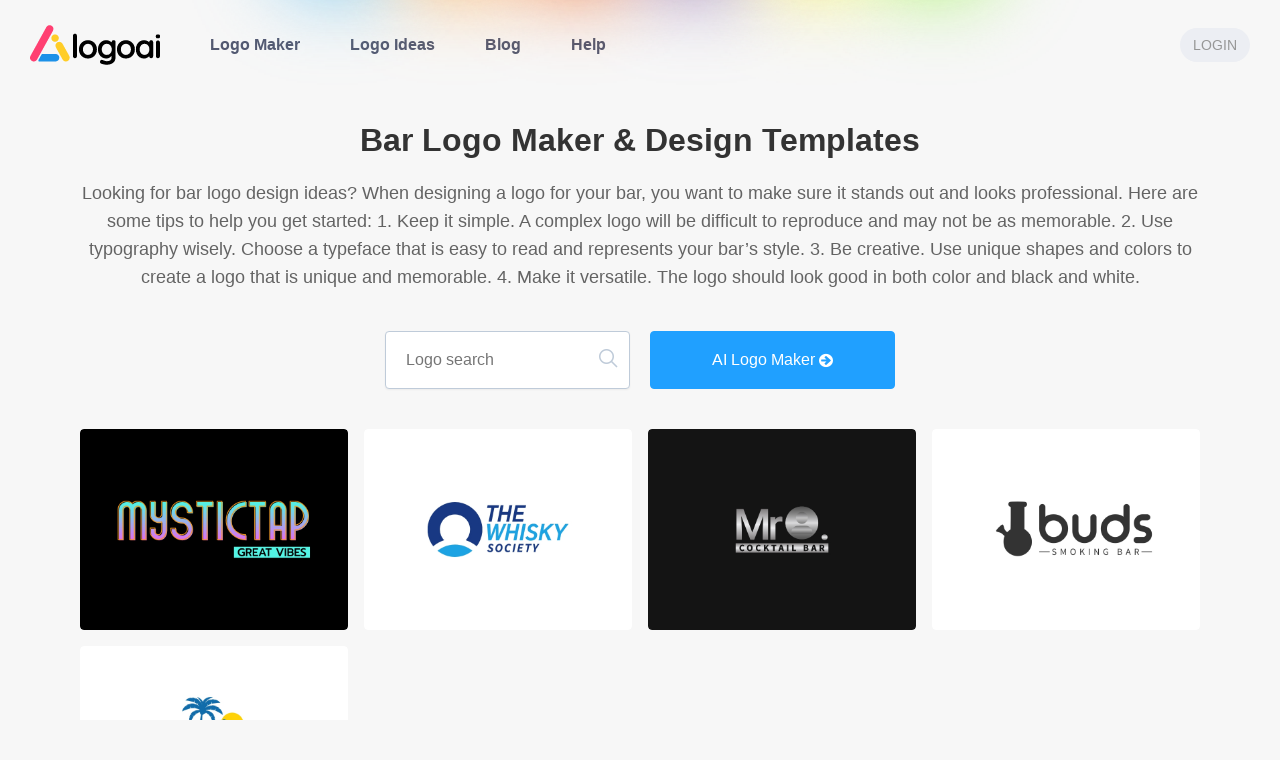

--- FILE ---
content_type: text/html; charset=UTF-8
request_url: https://www.logoai.com/logo/bar
body_size: 15357
content:
<!DOCTYPE html>
<html
  class="LOGOAI"
  lang="en"
>

<head>
  <meta charset="utf-8">
  <meta
    content="IE=edge, chrome=1"
    http-equiv="X-UA-Compatible"
  >
  <meta
    content="webkit"
    name="renderer"
  >
  <meta
    content="YRGgiH5R10JsGzto9z4la2RzwJWmYJa4HoEnfeIJ"
    name="csrf-token"
  >
  <meta
    content="width=device-width, initial-scale=1.0, maximum-scale=1.0, user-scalable=no, viewport-fit=cover"
    name="viewport"
  >
  <meta
    content="L1ajN16L2OwVPoiZO-XPkKxM7UIaxaDmnUyJizYpwvg"
    name="google-site-verification"
  >
  <meta
    content="Bar logo maker, free bar logo templates"
    itemprop="keywords"
    name="keywords"
  >
  <meta
    content="Looking for bar logo design ideas? When designing a logo for your bar, you want to make sure it stands out and looks professional. Here are some tips to help you get started:
1. Keep it simple. A complex logo will be difficult to reproduce and may not be as memorable.
2. Use typography wisely. Choose a typeface that is easy to read and represents your bar’s style.
3. Be creative. Use unique shapes and colors to create a logo that is unique and memorable.
4. Make it versatile. The logo should look good in both color and black and white."
    itemprop="description"
    name="description"
  >
      <!-- Google / Search Engine Tags -->
    <meta itemprop="name" content="Bar Logo Maker &amp; Design Templates - LogoAI">
    <meta itemprop="description" content="Looking for bar logo design ideas? When designing a logo for your bar, you want to make sure it stands out and looks professional. Here are some tips to help you get started:
1. Keep it simple. A complex logo will be difficult to reproduce and may not be as memorable.
2. Use typography wisely. Choose a typeface that is easy to read and represents your bar’s style.
3. Be creative. Use unique shapes and colors to create a logo that is unique and memorable.
4. Make it versatile. The logo should look good in both color and black and white.">
    <meta itemprop="image" content="https://www.logoai.com/">

    <!-- Facebook Meta Tags -->
    <meta property="og:url" content="https://www.logoai.com/logo/bar">
    <meta property="og:type" content="website">
    <meta property="og:title" content="Bar Logo Maker &amp; Design Templates - LogoAI">
    <meta property="og:description" content="Looking for bar logo design ideas? When designing a logo for your bar, you want to make sure it stands out and looks professional. Here are some tips to help you get started:
1. Keep it simple. A complex logo will be difficult to reproduce and may not be as memorable.
2. Use typography wisely. Choose a typeface that is easy to read and represents your bar’s style.
3. Be creative. Use unique shapes and colors to create a logo that is unique and memorable.
4. Make it versatile. The logo should look good in both color and black and white.">
    <meta property="og:image" content="https://www.logoai.com/">

    <!-- Twitter Meta Tags -->
    <meta name="twitter:card" content="summary_large_image">
    <meta name="twitter:title" content="Bar Logo Maker &amp; Design Templates - LogoAI">
    <meta name="twitter:description" content="Looking for bar logo design ideas? When designing a logo for your bar, you want to make sure it stands out and looks professional. Here are some tips to help you get started:
1. Keep it simple. A complex logo will be difficult to reproduce and may not be as memorable.
2. Use typography wisely. Choose a typeface that is easy to read and represents your bar’s style.
3. Be creative. Use unique shapes and colors to create a logo that is unique and memorable.
4. Make it versatile. The logo should look good in both color and black and white.">
    <meta name="twitter:image" content="https://www.logoai.com/">

    <!-- Meta Tags Generated via http://heymeta.com -->
            <link
      href="https://www.logoai.com/logo/bar"
      rel="canonical"
    />
        <title>Bar Logo Maker & Design Templates - LogoAI</title>
    
  <link
    href="https://www.logoai.com/img/logo-icons/logoai.svg"
    rel="shortcut icon"
    type="image/x-icon"
  >
  <link
    href="//at.alicdn.com/t/c/font_593392_65kwr5a8l1e.css"
    rel="stylesheet"
  >
  <link
    href="https://cdnjs.cloudflare.com/ajax/libs/normalize/8.0.1/normalize.min.css"
    rel="stylesheet"
  >
  
  <link
    href="https://cdnjs.cloudflare.com/ajax/libs/element-ui/1.4.13/theme-default/index.css"
    rel="stylesheet"
  >
  <link
    href="https://cdnjs.cloudflare.com/ajax/libs/font-awesome/4.7.0/css/font-awesome.min.css"
    rel="stylesheet"
  >
  <link
    href="https://cdnjs.cloudflare.com/ajax/libs/cssgram/0.1.12/cssgram.min.css"
    rel="stylesheet"
  >
  <link
    href="https://cdnjs.cloudflare.com/ajax/libs/emoji-js/3.8.0/emoji.min.css"
    rel="stylesheet"
  >
  
      <link
      href="https://cdnjs.cloudflare.com/ajax/libs/Swiper/3.4.2/css/swiper.min.css"
      rel="stylesheet"
    >
    <link
    href="/css/common.css?id=177673c120d7875516c8"
    rel="stylesheet"
  />
  <link
    href="/css/tailwind.css?id=ea60cf472eedc01ad692"
    rel="stylesheet"
  />
    <link rel="stylesheet" href="https://cdnjs.cloudflare.com/ajax/libs/aos/3.0.0-beta.6/aos.css">
  <link rel="stylesheet" href="/css/casepage.css?id=ee5a94c2f6e69bd3397a">
    <style>
    :root {

      /* --theme: #20a0ff; */
            --watermark: url('/img/watermark/LOGOAI-watermark.png');
      --logoicon: url('/img/logo-icons/logoai.svg');
    }

    [v-cloak] {
      display: none !important;
    }

    #div_company_mini #mini-btn {
      display: none !important;
    }

    .css-yi6myj kbd {
      font-family: ui-monospace, SFMono-Regular, Menlo, Monaco, Consolas, "Liberation Mono", "Courier New", monospace;
      font-size: 1em;
      margin-left: 0.125rem;
      margin-right: 0.125rem;
      display: inline-block;
      border-radius: 0.125rem;
      background-color: rgba(32, 160, 255, 0.1);
      padding: 0.125rem;
      line-height: 1;
    }
  </style>
  
      <script
      defer
      data-domain="logoai.com"
      src="https://plausible.io/js/script.js"
    ></script>
    </head>

<body class="font-sans antialiased">
      <div style="height:0;width:0;">
  
  <svg id="global-svg-defs" version="1.0" xmlns="http://www.w3.org/2000/svg" width="0" height="0"
    viewBox="0 0 340.000000 250.000000" preserveAspectRatio="xMidYMid meet" color-interpolation-filters="sRGB"
    class="el-tooltip" style="margin: auto;" xmlns:xlink="http://www.w3.org/1999/xlink">
    <defs>
      <pattern id="watermark" patternUnits="userSpaceOnUse" width="100%" height="100%">
        <image xlink:href="https://www.logoai.com/img/watermark/LOGOAI-watermark.png" x="0" y="0"
          width="100%" height="100%">
        </image>
      </pattern>
                    <linearGradient id="92" x1="0%" y1="0%" x2="100%" y2="0%">
          <stop offset="0%" stop-color="#fa71cd" />
          <stop offset="100%" stop-color="#9b59b6" />
        </linearGradient>
              <linearGradient id="93" x1="0%" y1="0%" x2="100%" y2="0%">
          <stop offset="0%" stop-color="#f9d423" />
          <stop offset="100%" stop-color="#f83600" />
        </linearGradient>
              <linearGradient id="94" x1="0%" y1="0%" x2="100%" y2="0%">
          <stop offset="0%" stop-color="#0064d2" />
          <stop offset="100%" stop-color="#1cb0f6" />
        </linearGradient>
              <linearGradient id="95" x1="0%" y1="0%" x2="100%" y2="0%">
          <stop offset="0%" stop-color="#f00978" />
          <stop offset="100%" stop-color="#3f51b1" />
        </linearGradient>
              <linearGradient id="96" x1="0%" y1="0%" x2="100%" y2="0%">
          <stop offset="0%" stop-color="#7873f5" />
          <stop offset="100%" stop-color="#ec77ab" />
        </linearGradient>
              <linearGradient id="97" x1="0%" y1="0%" x2="100%" y2="0%">
          <stop offset="0%" stop-color="#f9d423" />
          <stop offset="100%" stop-color="#e14fad" />
        </linearGradient>
              <linearGradient id="98" x1="0%" y1="0%" x2="100%" y2="0%">
          <stop offset="0%" stop-color="#009efd" />
          <stop offset="100%" stop-color="#2af598" />
        </linearGradient>
              <linearGradient id="99" x1="0%" y1="0%" x2="100%" y2="0%">
          <stop offset="0%" stop-color="#ffcc00" />
          <stop offset="100%" stop-color="#00b140" />
        </linearGradient>
              <linearGradient id="100" x1="0%" y1="0%" x2="100%" y2="0%">
          <stop offset="0%" stop-color="#d51007" />
          <stop offset="100%" stop-color="#ff8177" />
        </linearGradient>
              <linearGradient id="102" x1="0%" y1="0%" x2="100%" y2="0%">
          <stop offset="0%" stop-color="#a2b6df" />
          <stop offset="100%" stop-color="#0c3483" />
        </linearGradient>
              <linearGradient id="103" x1="0%" y1="0%" x2="100%" y2="0%">
          <stop offset="0%" stop-color="#7ac5d8" />
          <stop offset="100%" stop-color="#eea2a2" />
        </linearGradient>
              <linearGradient id="104" x1="0%" y1="0%" x2="100%" y2="0%">
          <stop offset="0%" stop-color="#00ecbc" />
          <stop offset="100%" stop-color="#007adf" />
        </linearGradient>
          </defs>
  </svg>
  <script>
    window.gradientColorList = [{"color_id":92,"hex_color":"9b59b6,fa71cd","hex_colors":["9b59b6","fa71cd"]},{"color_id":93,"hex_color":"f83600,f9d423","hex_colors":["f83600","f9d423"]},{"color_id":94,"hex_color":"1cb0f6,0064d2","hex_colors":["1cb0f6","0064d2"]},{"color_id":95,"hex_color":"3f51b1,f00978","hex_colors":["3f51b1","f00978"]},{"color_id":96,"hex_color":"ec77ab,7873f5","hex_colors":["ec77ab","7873f5"]},{"color_id":97,"hex_color":"e14fad,f9d423","hex_colors":["e14fad","f9d423"]},{"color_id":98,"hex_color":"2af598,009efd","hex_colors":["2af598","009efd"]},{"color_id":99,"hex_color":"00b140,ffcc00","hex_colors":["00b140","ffcc00"]},{"color_id":100,"hex_color":"ff8177,d51007","hex_colors":["ff8177","d51007"]},{"color_id":102,"hex_color":"0c3483,a2b6df","hex_colors":["0c3483","a2b6df"]},{"color_id":103,"hex_color":"eea2a2,7ac5d8","hex_colors":["eea2a2","7ac5d8"]},{"color_id":104,"hex_color":"007adf,00ecbc","hex_colors":["007adf","00ecbc"]}];

            window.paletteColorList = [{"id":547,"colors":"#ffffff,#7f79f7,#aefe06,#333333","group_id":1},{"id":546,"colors":"#ffffff,#7afbf6,#f7db54,#e733ec,#333333","group_id":1},{"id":545,"colors":"#166a8f,#ffffff","group_id":6},{"id":544,"colors":"#ffffff,#6fa8dc","group_id":6},{"id":543,"colors":"#ffffff,#c24822","group_id":6},{"id":542,"colors":"#ffffff,#391561","group_id":6},{"id":541,"colors":"#33313b,#e3c4a8","group_id":6},{"id":540,"colors":"#edeae2,#02000b","group_id":6},{"id":539,"colors":"#ffe287,#333333","group_id":6},{"id":538,"colors":"#ffffff,#a13323","group_id":6},{"id":537,"colors":"#0a0619,#ffffff","group_id":6},{"id":536,"colors":"#073763,#ddc36c","group_id":6},{"id":535,"colors":"#6441a5,#ffffff","group_id":6},{"id":534,"colors":"#ff6600,#ffffff","group_id":6},{"id":533,"colors":"#ffffff,#022244","group_id":6},{"id":532,"colors":"#50bcb6,#ffffff","group_id":6},{"id":531,"colors":"#ffffff,#171e60","group_id":6},{"id":530,"colors":"#070945,#e9cdb3","group_id":6},{"id":529,"colors":"#000000,#aeaeae","group_id":6},{"id":528,"colors":"#ffffff,#990000","group_id":6},{"id":527,"colors":"#fff6e5,#42707f","group_id":6},{"id":526,"colors":"#356852,#ffffff","group_id":6},{"id":525,"colors":"#ffffff,#29007c","group_id":6},{"id":524,"colors":"#ffffff,#134f5c","group_id":6},{"id":523,"colors":"#fefcfb,#00539f","group_id":6},{"id":522,"colors":"#8b4500,#ffffff","group_id":6},{"id":521,"colors":"#000000,#ffffff","group_id":6},{"id":520,"colors":"#ffffff,#35495e","group_id":6},{"id":519,"colors":"#f4ebe4,#18212a","group_id":6},{"id":518,"colors":"#0d0821,#ffffff","group_id":6},{"id":517,"colors":"#2c3e50,#ffffff","group_id":6},{"id":516,"colors":"#ffffff,#341b14","group_id":6},{"id":515,"colors":"#000000,#d7dacb","group_id":6},{"id":514,"colors":"#173058,#edb350","group_id":6},{"id":513,"colors":"#fefcfb,#25263a","group_id":6},{"id":512,"colors":"#ffffff,#505e86","group_id":6},{"id":511,"colors":"#333333,#ff9900","group_id":6},{"id":510,"colors":"#4d4f53,#ffffff","group_id":6},{"id":509,"colors":"#020202,#2ea3ea","group_id":6},{"id":508,"colors":"#ffffff,#2c3e50","group_id":6},{"id":507,"colors":"#000000,#eeeeee","group_id":6},{"id":506,"colors":"#ffffff,#221e1f","group_id":6},{"id":505,"colors":"#ffffff,#dd5b5e,#2966cc,#333333","group_id":1},{"id":504,"colors":"#ffffff,#2c6397,#ab7534","group_id":5},{"id":503,"colors":"#fefbf8,#ef961a,#6d2740,#333333","group_id":5},{"id":502,"colors":"#ffffff,#341b14,#fdb408","group_id":4},{"id":501,"colors":"#ffffff,#000000,#fc5a00,#29007c","group_id":4},{"id":500,"colors":"#ffffff,#8fc31f,#601986,#333333","group_id":4},{"id":497,"colors":"#ffffff,#93339e,#450b68","group_id":3},{"id":496,"colors":"#fff6e5,#000000,#42707f","group_id":5},{"id":495,"colors":"#ffffff,#6fa8dc,#fe795d,#073763","group_id":2},{"id":494,"colors":"#ffffff,#ebb919,#3c4352","group_id":5},{"id":493,"colors":"#ffffff,#168f78,#f08b01","group_id":2},{"id":492,"colors":"#ffffff,#3cb187,#ce1e5b,#bb242b,#392538,#dfa230","group_id":8},{"id":491,"colors":"#ffffff,#72c5cd,#3cb187,#248c73,#dfa230,#62803a","group_id":8},{"id":490,"colors":"#ffffff,#2eb67d,#36c5f0,#e01e5a,#ecb22e,#333333","group_id":8},{"id":489,"colors":"#ffffff,#643d31,#799283,#a85738,#5e4c42,#333333","group_id":8},{"id":488,"colors":"#ffffff,#ab7765,#daa275,#b9a885,#d07377,#333333","group_id":8},{"id":487,"colors":"#ffffff,#4f939c,#f58e49,#fa8e23,#285181,#333333","group_id":8},{"id":486,"colors":"#ffffff,#3780ff,#fa3913,#fcbd05,#38b137,#333333","group_id":8},{"id":485,"colors":"#ffffff,#1eadef,#fbbc09,#80cc28,#f1511b,#333333","group_id":8},{"id":484,"colors":"#0000ff,#ffffff","group_id":4},{"id":483,"colors":"#ffffff,#3780ff,#38b137,#333333","group_id":4},{"id":482,"colors":"#1919d8,#dbdb24","group_id":4},{"id":481,"colors":"#ffffff,#00ff31,#000cff","group_id":4},{"id":480,"colors":"#ffffff,#0034ff,#ff8300,#000000","group_id":4},{"id":479,"colors":"#ffffff,#ff4100,#00b0ff","group_id":4},{"id":478,"colors":"#fefbf8,#000000,#ff9500,#ff005b","group_id":4},{"id":477,"colors":"#ffffff,#009eff,#000000,#ef4000","group_id":4},{"id":476,"colors":"#ffffff,#a808ff,#ff3100","group_id":4},{"id":475,"colors":"#ffffff,#70c6be,#1ba0d8,#4d4396","group_id":3},{"id":474,"colors":"#2a3470,#16925a,#ffffff","group_id":3},{"id":472,"colors":"#35bb78,#fff3e8","group_id":3},{"id":471,"colors":"#ffffff,#1378c0,#4a93fa","group_id":3},{"id":470,"colors":"#ffffff,#21248a,#f39802","group_id":3},{"id":469,"colors":"#ffffff,#1ca3e4,#183883,#0c5ca1","group_id":3},{"id":468,"colors":"#ffffff,#203d88,#f7b634,#5993d4","group_id":3},{"id":467,"colors":"#ffffff,#062aaa,#6da3ec","group_id":3},{"id":466,"colors":"#fcfcfc,#354758,#426687","group_id":3},{"id":465,"colors":"#fcfcfc,#473e79,#c05037","group_id":3},{"id":464,"colors":"#fcfcfc,#48385d,#89d0bb","group_id":3},{"id":462,"colors":"#0f106d,#eab0d9","group_id":2},{"id":461,"colors":"#355062,#f17377,#fefcfb","group_id":2},{"id":459,"colors":"#f6b8ad,#396544","group_id":2},{"id":458,"colors":"#fc2b4c,#fef2e4","group_id":2},{"id":457,"colors":"#ff7600,#fef2e4","group_id":2},{"id":456,"colors":"#ffffff,#a20300,#241817","group_id":2},{"id":455,"colors":"#fcf4f1,#90386d,#7a1628,#da3c7f","group_id":2},{"id":454,"colors":"#883225,#ffffff","group_id":2},{"id":453,"colors":"#bc1f1a,#ffffff","group_id":2},{"id":452,"colors":"#ff9900,#333333","group_id":2},{"id":450,"colors":"#fef1d7,#eb5f52,#3a3557,#cba36e","group_id":2},{"id":449,"colors":"#fef2e4,#d81900,#fc882a","group_id":2},{"id":448,"colors":"#ffffff,#fdaf16,#ee1d22","group_id":2},{"id":446,"colors":"#ffffff,#e83e2e,#251f39","group_id":2},{"id":445,"colors":"#ee4569,#fef7f5,#f2dac1","group_id":2},{"id":444,"colors":"#f4ebe4,#e9945b,#1b4a9c","group_id":2},{"id":443,"colors":"#f9e8de,#f66048,#212111","group_id":2},{"id":442,"colors":"#fefaec,#dd722a,#0e0906","group_id":2},{"id":441,"colors":"#f7e9d6,#794255,#333333,#b3b645","group_id":5},{"id":440,"colors":"#ffffff,#9c6644,#7f5539,#b08968","group_id":5},{"id":439,"colors":"#fffefe,#2c1e1c,#93694e","group_id":5},{"id":438,"colors":"#fbf3e3,#eb3d5c","group_id":2},{"id":437,"colors":"#e3dbcb,#9f704f,#23334b","group_id":5},{"id":431,"colors":"#fff9f7,#300000,#ea3637","group_id":2},{"id":430,"colors":"#ebdad4,#477597,#b16049","group_id":5},{"id":429,"colors":"#fff2da,#0e4b72,#ef3e43","group_id":2},{"id":428,"colors":"#f9f7ea,#416755","group_id":5},{"id":427,"colors":"#e08f63,#1f705d,#ded7b1","group_id":5},{"id":426,"colors":"#356852,#d8b384,#ecdbba","group_id":5},{"id":425,"colors":"#f3f2e9,#285181,#f58e49","group_id":1},{"id":424,"colors":"#ffffff,#41b883,#35495e","group_id":1},{"id":421,"colors":"#070945,#e9cdb3","group_id":1},{"id":420,"colors":"#ffffff,#000000,#f6d33c","group_id":1},{"id":417,"colors":"#eeebe0,#cd8c2a,#1d0a5b","group_id":1},{"id":411,"colors":"#ffffff,#1eadef,#fbbc09,#80cc28,#f1511b,#333333","group_id":1},{"id":410,"colors":"#ffffff,#3780ff,#fa3913,#fcbd05,#38b137,#333333","group_id":1},{"id":408,"colors":"#ffffff,#383c93,#43a756","group_id":1},{"id":407,"colors":"#140d0d,#f0c244,#ec7210","group_id":1},{"id":406,"colors":"#ffffff,#ac2929,#144579","group_id":1},{"id":404,"colors":"#fef5ef,#f75835,#4e374f","group_id":1},{"id":403,"colors":"#ffffff,#343c3e,#0bbf64","group_id":1},{"id":401,"colors":"#ffffff,#1684ac,#333333","group_id":1},{"id":400,"colors":"#ffffff,#ff0844,#0a0619","group_id":1},{"id":399,"colors":"#ffffff,#22219b,#edb64a,#413f3b","group_id":1},{"id":398,"colors":"#fef0da,#2f2a76,#f4400d","group_id":1},{"id":396,"colors":"#ffffff,#171e60,#0a5694","group_id":1},{"id":395,"colors":"#f4ebe4,#e9945b,#1b4a9c,#18212a","group_id":1},{"id":393,"colors":"#ffffff,#333333,#1686cb,#ef5b24","group_id":1},{"id":392,"colors":"#edeae2,#02000b,#a04732","group_id":1},{"id":389,"colors":"#ffffff,#eb001b,#1c085d","group_id":1},{"id":388,"colors":"#ffffff,#333333,#147dc8,#143d8f","group_id":1},{"id":387,"colors":"#0c343d,#f9bf4b,#ffe599","group_id":1},{"id":386,"colors":"#ffffff,#391561,#b22166","group_id":1},{"id":385,"colors":"#073763,#f0c244,#ec7210","group_id":1},{"id":383,"colors":"#ffffff,#26125b,#bb2e2e","group_id":1},{"id":382,"colors":"#ffffff,#020f40,#e69138","group_id":1},{"id":381,"colors":"#073763,#ddc36c,#c69815","group_id":1},{"id":379,"colors":"#ffffff,#cc2229,#505e86","group_id":1},{"id":378,"colors":"#ffffff,#79b652,#1582c7,#333333","group_id":1},{"id":377,"colors":"#073763,#6fa8dc,#e69138","group_id":1},{"id":311,"colors":"#f0bd22,#000000,#483092","group_id":4},{"id":310,"colors":"#030101,#efa917,#45a4ea,#ef9169","group_id":4},{"id":309,"colors":"#edf2ea,#9c6378,#bf817f","group_id":5},{"id":308,"colors":"#000000,#f8a90a,#c9d829,#27eaa9","group_id":4},{"id":306,"colors":"#ffffff,#333333,#fd9a49,#fcc71e","group_id":4},{"id":304,"colors":"#ffffff,#4f939c,#f58e49,#fa8e23,#285181","group_id":5},{"id":302,"colors":"#ffffff,#441b33,#f84849,#4c66d5","group_id":4},{"id":301,"colors":"#31271c,#f8ba11,#e75115","group_id":4},{"id":300,"colors":"#1f2c8a,#f9bf4b,#19c9a8","group_id":4},{"id":299,"colors":"#000000,#fde917,#28dece","group_id":4},{"id":298,"colors":"#fad61d,#2966cc,#fa3236","group_id":4},{"id":294,"colors":"#ffffff,#ab7765,#daa275,#b9a885,#d07377","group_id":5},{"id":292,"colors":"#ffffff,#ef9a0d,#6bb752","group_id":4},{"id":289,"colors":"#173f49,#aecbc9,#d9ead3","group_id":3},{"id":288,"colors":"#ffffff,#643d31,#799283,#a85738,#5e4c42","group_id":5},{"id":287,"colors":"#173058,#fefcfb,#edb350,#d87857","group_id":3},{"id":283,"colors":"#fdfbf8,#422c2a,#61b4ca,#4764a3","group_id":3},{"id":282,"colors":"#fcf3ee,#6c4b53,#808c9c,#bb4634","group_id":2},{"id":279,"colors":"#f6d7cc,#634045,#736395,#d54949","group_id":5},{"id":278,"colors":"#fae4d5,#725f4f,#d69e57,#d8483d","group_id":5},{"id":264,"colors":"#ffffff,#424240,#5c7d82","group_id":3},{"id":263,"colors":"#f9f1ec,#194aa4,#a45f24","group_id":3},{"id":260,"colors":"#ffffff,#2a2225,#b5925c,#898778","group_id":5},{"id":259,"colors":"#faf7f5,#38202d,#1a48cf","group_id":3},{"id":258,"colors":"#f8f9f7,#8c6b46,#d3b26a,#b4accc","group_id":5},{"id":257,"colors":"#feefcf,#be3e09,#0e0906","group_id":2},{"id":256,"colors":"#1b032a,#eaa509,#facc40","group_id":4},{"id":255,"colors":"#ffffff,#020101,#f95921","group_id":4},{"id":254,"colors":"#000000,#d7dacb,#ed7b0e","group_id":4},{"id":253,"colors":"#00435e,#ea4949,#54d3d8","group_id":4},{"id":252,"colors":"#140d0d,#f0c244,#ec7210","group_id":4},{"id":251,"colors":"#0d3b36,#fdf5ca,#f6b91e","group_id":4},{"id":250,"colors":"#f7f9e3,#885f33,#dc8e1f","group_id":5},{"id":249,"colors":"#fdf5e5,#f18b0b,#89618b","group_id":2},{"id":248,"colors":"#043451,#f4e3dd,#fc7016","group_id":2},{"id":247,"colors":"#ffffff,#6b4797,#382e75","group_id":3},{"id":246,"colors":"#fef9f3,#c18b7f,#eebd79","group_id":2},{"id":245,"colors":"#ffffff,#43352e,#a6a091","group_id":5},{"id":244,"colors":"#ffffff,#566e57,#a8c196","group_id":3},{"id":243,"colors":"#fbebdb,#4e4d54,#f78575","group_id":2},{"id":242,"colors":"#fffffe,#50554a,#805a3c","group_id":5},{"id":240,"colors":"#ffffff,#a36e4a,#c6a9a7","group_id":5},{"id":234,"colors":"#fefaf1,#488b81,#fa5d89","group_id":2},{"id":233,"colors":"#fdfaf0,#613d26,#caa995","group_id":5},{"id":232,"colors":"#fefdfd,#263869,#a1bfa1","group_id":3},{"id":231,"colors":"#fefbf8,#101115,#94b17b","group_id":3},{"id":230,"colors":"#fdfcfa,#3386b2,#b887a4","group_id":3},{"id":229,"colors":"#fefefd,#304953,#7ac94c","group_id":3},{"id":228,"colors":"#fefcfb,#25263a,#c24822","group_id":2},{"id":227,"colors":"#ffffff,#34487c,#bf4063","group_id":3},{"id":226,"colors":"#e6eee6,#264960,#557a82","group_id":5},{"id":225,"colors":"#ffffff,#040604,#7981b9","group_id":3},{"id":224,"colors":"#fcfefd,#c4aa73,#65483c","group_id":5},{"id":223,"colors":"#e7dedc,#a47d7e,#2d2317","group_id":5},{"id":222,"colors":"#f3efdc,#da6762,#6c467e","group_id":5},{"id":221,"colors":"#fdf3eb,#e69b41,#724b3a","group_id":2},{"id":220,"colors":"#fbfcf7,#de9385,#272024","group_id":5},{"id":219,"colors":"#ffffff,#c99c69,#723520","group_id":5},{"id":218,"colors":"#f8f7e6,#dc8376,#362127","group_id":5},{"id":215,"colors":"#ffffff,#133157,#fcb51f","group_id":3},{"id":214,"colors":"#ffffff,#147dc8,#23b5e8,#143d8f","group_id":3},{"id":210,"colors":"#032f4e,#86a327,#93c47d","group_id":3},{"id":207,"colors":"#ffffff,#dc463b,#f1993f,#48a1a9","group_id":2},{"id":205,"colors":"#ffffff,#000000,#70c6be,#1ba0d8","group_id":3},{"id":199,"colors":"#030b4d,#da766f,#dfb893","group_id":5},{"id":198,"colors":"#ffffff,#393458,#860f48","group_id":3},{"id":197,"colors":"#ffffff,#2a57c4,#ec806d,#333333","group_id":3},{"id":194,"colors":"#ffffff,#27c3c4,#142824","group_id":3},{"id":193,"colors":"#ffffff,#534744,#2aa1a6","group_id":3},{"id":191,"colors":"#ffffff,#fb663c,#55abe5","group_id":2},{"id":190,"colors":"#ffffff,#1989ce,#2f2f2e","group_id":3},{"id":147,"colors":"#ffffff,#5d33f6,#a23bea","group_id":4},{"id":146,"colors":"#0b006d,#3fdbf0,#f0ebcc","group_id":4},{"id":145,"colors":"#ffffff,#fc5507,#f8b20a,#f98406","group_id":4},{"id":144,"colors":"#ffffff,#100299,#79acf2","group_id":4},{"id":143,"colors":"#fff5da,#1ae4ff,#c808d8","group_id":4},{"id":142,"colors":"#24059d,#ffdf6b,#ff7acc","group_id":4},{"id":141,"colors":"#fff1cf,#552f72,#fb3741","group_id":4},{"id":140,"colors":"#ffffff,#c67bcf,#ce1f6a","group_id":4},{"id":139,"colors":"#1d1528,#ccffbe,#7eca9d","group_id":4},{"id":138,"colors":"#ffe3fe,#450b68,#93339e","group_id":4},{"id":136,"colors":"#000000,#ff6800,#22d8b4","group_id":4},{"id":135,"colors":"#ffffff,#131e5f,#f37122","group_id":4},{"id":133,"colors":"#ffffff,#22219b,#fcb927","group_id":4},{"id":132,"colors":"#ffffff,#53057c,#bc70f1","group_id":4},{"id":130,"colors":"#ffffff,#391561,#b22166,#fe356f","group_id":4},{"id":117,"colors":"#284a6e,#69b0ab,#e7dfd4","group_id":3},{"id":116,"colors":"#ffffff,#13a49d,#1b758c","group_id":3},{"id":112,"colors":"#ffffff,#234975,#5da62d","group_id":3},{"id":111,"colors":"#0a0a37,#1891db,#cfe2f3","group_id":3},{"id":110,"colors":"#7c617a,#ffe8d6,#a7d0cd,#de8972","group_id":5},{"id":109,"colors":"#ffffff,#022244,#1b9fda","group_id":3},{"id":108,"colors":"#8875b5,#f9f9f9,#cdf0ea,#f7dbf0","group_id":5},{"id":106,"colors":"#ffffff,#60939a,#3b6452,#a0937e","group_id":5},{"id":105,"colors":"#95d9f7,#0a5495","group_id":3},{"id":104,"colors":"#5f464c,#d7b384,#f3f0d7","group_id":5},{"id":103,"colors":"#fffcfc,#b878a0,#9576da","group_id":5},{"id":101,"colors":"#ffffff,#907fa4,#a6d6d5","group_id":5},{"id":100,"colors":"#ffffff,#fe795d,#6fa8dc","group_id":5},{"id":99,"colors":"#ffffff,#7c617a,#de8972,#a7d0cd","group_id":5},{"id":95,"colors":"#f4ebe4,#1b4a9c,#e9945b","group_id":5},{"id":94,"colors":"#ffffff,#d6392a,#ff9a92","group_id":5},{"id":93,"colors":"#ffffff,#00a76f,#024251","group_id":5},{"id":91,"colors":"#fefbed,#243859,#c89b26","group_id":5},{"id":90,"colors":"#ffffff,#71af85,#aa8977","group_id":5},{"id":89,"colors":"#ffffff,#cc5e7e,#949cdf,#a7c5eb","group_id":5},{"id":87,"colors":"#393f57,#eddad1,#f69e7c","group_id":5},{"id":84,"colors":"#57244a,#ea907b,#fee2b3","group_id":5},{"id":82,"colors":"#ffffff,#9b0a8c,#ef3e43","group_id":2},{"id":81,"colors":"#d2302c,#f2dac3","group_id":2},{"id":80,"colors":"#ffe7d1,#975e2a,#ff8e09","group_id":2},{"id":75,"colors":"#ffffff,#ed632b","group_id":2},{"id":74,"colors":"#ffffff,#fb9302,#f64d45,#333333","group_id":2},{"id":70,"colors":"#ffedda,#107a53,#fc6720","group_id":2},{"id":69,"colors":"#ffffff,#da6545,#fbbd53","group_id":2},{"id":63,"colors":"#ffffff,#fbbb5c,#3d85c6,#333333","group_id":2}];
    window.multiColorsGradient = [{"id":59,"colors":"#57ec99,#1371ef,#fc1cd5,#fccc05","custom_colors":"#0a0619,#ffffff"},{"id":58,"colors":"#f4c4f3,#fc67fa","custom_colors":"#0a0619,#ffffff"},{"id":57,"colors":"#03001e,#7303c0,#ec38bc,#fdeff9","custom_colors":"#ffffff,#0a0619"},{"id":56,"colors":"#12c2e9,#c471ed,#f64f59","custom_colors":"#0a0619,#ffffff"},{"id":55,"colors":"#4cf37b,#2340fe,#f001ff","custom_colors":"#ffffff,#0a0619"},{"id":54,"colors":"#fc51fa,#fdaf42,#2cd4ff","custom_colors":"#ffffff,#0a0619"},{"id":53,"colors":"#2cf1ae,#1eaafd,#dd3ffc","custom_colors":"#ffffff,#0a0619"},{"id":52,"colors":"#fd9248,#fa1768,#f001ff","custom_colors":"#ffffff,#0a0619"},{"id":51,"colors":"#09f524,#2ec0c6,#06fff7","custom_colors":"#ffffff,#0a0619"},{"id":50,"colors":"#fc62db,#87ebff,#175bec","custom_colors":"#ffffff,#0a0619"},{"id":49,"colors":"#ff51f9,#a348ff,#3978ff","custom_colors":"#0d0821"},{"id":48,"colors":"#b722ff,#22d4fe","custom_colors":"#fcfcfc"},{"id":47,"colors":"#fdb051,#f2203e,#5342d6","custom_colors":"#0a0619,#ffffff"},{"id":46,"colors":"#2ebef3,#fffc9f","custom_colors":"#020d14,#ffffff"},{"id":45,"colors":"#f5576c,#f093fb","custom_colors":"#ffffff,#333333"},{"id":44,"colors":"#e16df5,#4ef8e7","custom_colors":"#0a0619"},{"id":43,"colors":"#00f2fe,#4facfe","custom_colors":"#ffffff,#223256"},{"id":40,"colors":"#00c9ff,#92fe9d","custom_colors":"#020e27,#ffffff"},{"id":39,"colors":"#fbc2eb,#a6c0ee","custom_colors":"#040e29"},{"id":38,"colors":"#fa709a,#ffe13f","custom_colors":"#0d0821,#ffffff"},{"id":37,"colors":"#ff9a9e,#feceef","custom_colors":"#0d0821,#ffffff"},{"id":36,"colors":"#091f3f,#527895","custom_colors":"#ffffff"},{"id":35,"colors":"#a1c4fd,#c2e9fb","custom_colors":"#030f2b,#ffffff"},{"id":34,"colors":"#a18cd1,#fbc2eb","custom_colors":"#ffffff,#020f40"},{"id":33,"colors":"#e50025,#ffd648,#39ffcc","custom_colors":"#0a0619,#ffffff"},{"id":32,"colors":"#ffecd2,#fcb69f","custom_colors":"#0a0619,#ffffff"},{"id":31,"colors":"#e73768,#ffffff,#69e0f9","custom_colors":"#000000"},{"id":30,"colors":"#4481eb,#05befe","custom_colors":"#040e29,#ffffff"},{"id":29,"colors":"#ff5857,#f09819","custom_colors":"#ffffff,#0a0619"},{"id":28,"colors":"#f77062,#fe5196","custom_colors":"#ffffff"},{"id":27,"colors":"#868f96,#596164","custom_colors":"#ffffff,#29353a"},{"id":26,"colors":"#5f71bd,#9b23ea","custom_colors":"#fefaec,#21004b"},{"id":25,"colors":"#6e45e2,#88d3ce","custom_colors":"#ffffff,#1c085d"},{"id":23,"colors":"#ff0844,#ffb199","custom_colors":"#ffffff,#0a0619"},{"id":22,"colors":"#7e7b7c,#ededef,#7e7b7c","custom_colors":"#141414"},{"id":21,"colors":"#95642a,#f4ea98,#95642a","custom_colors":"#141414"},{"id":20,"colors":"#00c5fb,#175bea","custom_colors":"#030f2b,#ffffff"},{"id":19,"colors":"#c471f5,#fa70cd","custom_colors":"#021d50"},{"id":18,"colors":"#6a12cb,#2575fc","custom_colors":"#ffffff,#0a0619"},{"id":17,"colors":"#667dea,#764ba2","custom_colors":"#0d0821,#ffffff"}];
      </script>
</div>
  
  <script>
  // window.sessionUtmSource = '';
  // window.sessionStorage.setItem('utm_source', ``);
  function getQueryVariable(variable)
  {
       var query = window.location.search.substring(1);
       var vars = query.split("&");
       for (var i=0;i<vars.length;i++) {
               var pair = vars[i].split("=");
               if(pair[0] == variable){return pair[1];}
       }
       return(false);
  }
  if (getQueryVariable('utm_source')) {
    window.sessionStorage.setItem('utm_source', decodeURIComponent(getQueryVariable('utm_source')));
  }
  var tips = getQueryVariable('tips');
  if(tips !== false ) {
    if(tips == 1) {
      window.localStorage.setItem('tips', 1);
    } else {
      window.localStorage.removeItem('tips');
    }
  }
  var font = getQueryVariable('font');
  if(font !== false ) {
    if(font == 1) {
      window.localStorage.setItem('font', 1);
    } else {
      window.localStorage.removeItem('font');
    }
  }
  var coupon = getQueryVariable('coupon');
  if (coupon !== false) {
    window.sessionStorage.setItem('coupon', coupon);
  }
</script>

  <div id="app">
    
    
          <div class="body-container">
          <header id="topnav-header" class="so-header" :class="{ 'wechat-mini': isWxMini, 'mobile-menu-actived': mobileMenuVisible }"
  style="z-index:2">
  <nav class="so-header__nav">
    <a class="leading-[0] md:hidden" href="https://www.logoai.com">
          <img src="/img/home/logoai-new.svg?v=3" class="w-[98px] h-[30px] md:w-[130px] md:h-[40px]" alt="LogoAi" />
      </a>

  
  </nav>

  <div class="so-header__navbar-links">
    <a
        class="logo link el-button el-button--text nostyle"
        href="https://www.logoai.com"
      >
        <img
          alt="LogoAi"
          class="w-[98px] h-[30px] md:w-[130px] md:h-[40px]"
          src="/img/home/logoai-new.svg?v=3"
        />
      </a>
            <a
      class="link el-button el-button--text nostyle"
      href="https://www.logoai.com/logo-maker"
    >Logo Maker</a>
    <a
      class="link el-button el-button--text nostyle"
      href="https://www.logoai.com/logo/"
    >Logo Ideas</a>
    
    
    
    <a
      class="link el-button el-button--text nostyle"
      href="https://www.logoai.com/blog/"
    >Blog</a>
    <a
      @click="contactUsBus.openContactUsModal()"
      class="link el-button el-button--text nostyle"
      href="javascript:;"
    >Help</a>
    </div>

  <div class="so-header__avatar-wrapper flex items-center">
    <login-btn v-if="!user"></login-btn>
    <cover v-else></cover>
    <!-- class="so-header__avatar" -->
    <span class="ml-5 leading-[0] md:hidden" v-if="!user" v-cloak>
  <button class="hamburger hamburger--spin" :class="{ 'is-active': mobileMenuVisible }" type="button" @click="mobileMenuVisible = !mobileMenuVisible">
    <span class="hamburger-box">
      <span class="hamburger-inner"></span>
    </span>
  </button>
</span>
  </div>
</header>
<div class="mobile-nav-menu-mask" :class="{ 'show': mobileMenuVisible }" @click="mobileMenuVisible = !mobileMenuVisible">
</div>
<div class="mobile-nav-menu" :class="{ 'mobile-nav-menu__active': mobileMenuVisible }">
  <a href="https://www.logoai.com" class="mb-menu-list__item root-home !flex items-center justify-center">
      <span>Home</span>
    </a>
    <a href="https://www.logoai.com/logo-maker" class="mb-menu-list__item">Logo Maker</a>
    <a href="https://www.logoai.com/logo/" class="mb-menu-list__item">Logo Ideas</a>
    
    
    <a href="https://www.logoai.com/pricing" class="mb-menu-list__item">Pricing</a>
    <a href="https://www.logoai.com/blog/" class="mb-menu-list__item">Blog</a>
    <a href="javascript:;" class="mb-menu-list__item" @click="contactUsBus.openContactUsModal()">Help</a>
    <a href="javascript:;" class="mb-menu-list__item" v-if="!user && !isWxMini"
    @click="ISSHOWLOGIN(true);mobileMenuVisible = !mobileMenuVisible">
    <span>Login</span>
  </a>
</div>
  <div class="casepage">
    <div class="main-stage">
      <div class="logos-zone">
        <div class="zone-main">
                      <h1 id="casepage-h1" class="title mt-8">Bar Logo Maker &amp; Design Templates</h1>
                                              <p id="casepage-descr" class="md:text-lg text-sm text-black/60">
                Looking for bar logo design ideas? When designing a logo for your bar, you want to make sure it stands out and looks professional. Here are some tips to help you get started:
1. Keep it simple. A complex logo will be difficult to reproduce and may not be as memorable.
2. Use typography wisely. Choose a typeface that is easy to read and represents your bar’s style.
3. Be creative. Use unique shapes and colors to create a logo that is unique and memorable.
4. Make it versatile. The logo should look good in both color and black and white.</p>
                                <div class="search-wrapper-on-page">
            <div class="search-wrapper"> 
  <div class="category-input empty:!hidden">
  
    <div class="search-wrapper__input">
      <input ref="searchInput" class="keywords-input el-input text-[16px] text-[#1f2d3d] pl-[20px] pr-[35px] h-[44px] md:h-[58px] rounded-[4px] shadow-sm border border-solid border-[#bfcbd9] focus:outline-none focus-visible:outline-none" placeholder="Logo search" autocomplete="off" @keyup.enter="doSearchLogo" @focus="searchInputFocused = true;" @blur="searchInputFocused = false;" />

      <el-input class="keywords-input hidden" v-model="keyword" autocomplete="off" placeholder="Logo search" @keyup.native.enter="searchLogo" @focus="searchInputFocused = true;" @blur="searchInputFocused = false;"></el-input>
      <i class="iconfont icon-search" :class="{'actived': searchInputFocused}" @click="doSearchLogo"></i>
    </div>
  
  </div>
          <a id="smart-btn" class="el-button el-button--primary smart-btn" href="/logo-maker">AI Logo Maker <i class="fa fa-arrow-circle-right"></i></a>
      </div>
          </div>
                              <div class="industry-main-container">
            <div class="main">
    <div
    class="main-container"
    id='lazyBox'
  >
    
    
          <div class="grid grid-cols-2 md:grid-cols-4 gap-4">
          <div class="relative group rounded overflow-hidden loading transition duration-300 transform hover:scale-[1.03]">
      <a href="javascript:;" title="Mystic Tap logo design" class="block" layout-id="653283" @click.prevent="showPreview(653283)">
                  <img class="rounded bimg tblazy" src="/img/lazyloading.jpg" data-src="https://www.logoai.com/uploads/output/2023/04/21/6cc9c501bf50531f7db0d33d18fbb1e5.jpg" alt="Mystic Tap logo design">
              </a>
                  <i class="absolute transition duration-300 opacity-0 pointer-events-none top-2 left-2 iconfont icon-yulan text-darkgray hover:text-primary-500 md:group-hover:opacity-100"></i>
      <button class="absolute px-4 font-medium leading-4 -translate-x-1/2 opacity-0 left-1/2 bottom-2 el-button el-button--primary el-button--mini md:group-hover:opacity-80" @click="editnow(653283)"><i class="text-xs iconfont icon-bianji1"></i> Customize</button>
    </div>
              <div class="relative group rounded overflow-hidden loading transition duration-300 transform hover:scale-[1.03]">
      <a href="javascript:;" title="TheWhisky logo design" class="block" layout-id="53083" @click.prevent="showPreview(53083)">
                  <img class="rounded bimg tblazy" src="/img/lazyloading.jpg" data-src="https://www.logoai.com/uploads/output/2021/12/25/3f6dccc7509059cc433c6da56407c959.jpg" alt="TheWhisky logo design">
              </a>
                  <i class="absolute transition duration-300 opacity-0 pointer-events-none top-2 left-2 iconfont icon-yulan text-darkgray hover:text-primary-500 md:group-hover:opacity-100"></i>
      <button class="absolute px-4 font-medium leading-4 -translate-x-1/2 opacity-0 left-1/2 bottom-2 el-button el-button--primary el-button--mini md:group-hover:opacity-80" @click="editnow(53083)"><i class="text-xs iconfont icon-bianji1"></i> Customize</button>
    </div>
              <div class="relative group rounded overflow-hidden loading transition duration-300 transform hover:scale-[1.03]">
      <a href="javascript:;" title="Mr. logo design" class="block" layout-id="48141" @click.prevent="showPreview(48141)">
                  <img class="rounded bimg tblazy" src="/img/lazyloading.jpg" data-src="https://www.logoai.com/uploads/output/2021/09/08/a9ca4ff9b3fbbfd6b427ef5503cfeda4.jpg" alt="Mr. logo design">
              </a>
                  <i class="absolute transition duration-300 opacity-0 pointer-events-none top-2 left-2 iconfont icon-yulan text-darkgray hover:text-primary-500 md:group-hover:opacity-100"></i>
      <button class="absolute px-4 font-medium leading-4 -translate-x-1/2 opacity-0 left-1/2 bottom-2 el-button el-button--primary el-button--mini md:group-hover:opacity-80" @click="editnow(48141)"><i class="text-xs iconfont icon-bianji1"></i> Customize</button>
    </div>
              <div class="relative group rounded overflow-hidden loading transition duration-300 transform hover:scale-[1.03]">
      <a href="javascript:;" title="buds logo design" class="block" layout-id="18271" @click.prevent="showPreview(18271)">
                  <img class="rounded bimg tblazy" src="/img/lazyloading.jpg" data-src="https://www.logoai.com/uploads/output/2019/10/03/7c36d0294e81c33334bc3ba033bddab8.jpg" alt="buds logo design">
              </a>
                  <i class="absolute transition duration-300 opacity-0 pointer-events-none top-2 left-2 iconfont icon-yulan text-darkgray hover:text-primary-500 md:group-hover:opacity-100"></i>
      <button class="absolute px-4 font-medium leading-4 -translate-x-1/2 opacity-0 left-1/2 bottom-2 el-button el-button--primary el-button--mini md:group-hover:opacity-80" @click="editnow(18271)"><i class="text-xs iconfont icon-bianji1"></i> Customize</button>
    </div>
              <div class="relative group rounded overflow-hidden loading transition duration-300 transform hover:scale-[1.03]">
      <a href="javascript:;" title="CARAVANAS logo design" class="block" layout-id="8038" @click.prevent="showPreview(8038)">
                  <img class="rounded bimg tblazy" src="/img/lazyloading.jpg" data-src="https://www.logoai.com/uploads/output/2018/10/12/e97986091ee430b881ba8fc9755a64a8.jpg" alt="CARAVANAS logo design">
              </a>
                  <i class="absolute transition duration-300 opacity-0 pointer-events-none top-2 left-2 iconfont icon-yulan text-darkgray hover:text-primary-500 md:group-hover:opacity-100"></i>
      <button class="absolute px-4 font-medium leading-4 -translate-x-1/2 opacity-0 left-1/2 bottom-2 el-button el-button--primary el-button--mini md:group-hover:opacity-80" @click="editnow(8038)"><i class="text-xs iconfont icon-bianji1"></i> Customize</button>
    </div>
      
  <div :key="k" v-for="(v, k) in industry_logos" class="loading group relative transition duration-300 transform hover:scale-[1.03]">
    <a :href="'javascript:;'" :title="v.logo_name + ' logo design'" class="relative block" :layout-id="v.fa_id" @click.prevent="showPreview(v.fa_id)">
        <img v-if="v.featured_jpg != ''" v-lazy="v.featured_jpg" :alt="v.alt" class="bimg">
        <svg-card v-else :logo="v.logoObject ? v.logoObject : v"></svg-card>
    </a>
    <category-manager v-if="isAdmin" :logo="v.logoObject ? v.logoObject : v" class="opacity-80"></category-manager>
    <a v-else-if="v.cate_name && !subSiteSearchMode && isAdmin" class="hidden !h-auto md:block opacity-80" :href="'/logo/' + v.cate_name.replace(/ /g, '-').toLowerCase()">
        <button class="absolute px-3 font-medium leading-4 border-0 rounded-full opacity-0 el-button el-button--default el-button--mini top-2 right-2 bg-darkgray/20 text-darkgray group-hover:opacity-100 focus:opacity-100"><i v-if="v.icon" class="text-xs iconfont" :class="v.icon"></i> {{ v.cate_name.toUpperCase() }}</button>
    </a>
    <i class="absolute transition duration-300 opacity-0 pointer-events-none top-2 left-2 iconfont icon-yulan text-darkgray hover:text-primary-500 md:group-hover:opacity-100"></i>
    <button class="absolute px-4 font-medium leading-4 -translate-x-1/2 opacity-0 left-1/2 bottom-2 el-button el-button--default el-button--primary el-button--mini md:group-hover:opacity-80" @click="editnow(v.fa_id)"><i class="text-xs iconfont icon-bianji1"></i> Customize</button>
  </div>

</div>
              <div
          class="loading_more"
          v-if="!hideLoadMore"
        >
          <button
            :class="{ 'is-loading': loading }"
            @click="loadMoreLogos()"
            class="el-button md:text-base font-medium mx-auto h-[48px] w-[154px] rounded-full border-0 text-sm text-primary-500 md:h-[52px] md:w-[266px]"
          >
            <i
              class="el-icon-loading "
              v-if="loading"
            ></i>
            <span
              class="">Load More…</span>
          </button>
        </div>
          
  </div>
</div>
          </div>
        </div>
      </div>
    </div>
    <div class="mb-10 -mt-12 md:pl-4">
              <div class="flex overflow-auto scrollbar-none cates-no-icon" v-slide>
            <a class="flex flex-shrink-0 items-center mb-2 mr-2 sm:mb-4 sm:mr-3 px-2 sm:px-3 py-1 text-xs sm:text-base border border-solid border-[#000] border-opacity-10 rounded-3xl hover:text-white hover:bg-primary-600 hover:border-primary-600" href="https://www.logoai.com/logo/taco">Taco logo</a>
      <a class="flex flex-shrink-0 items-center mb-2 mr-2 sm:mb-4 sm:mr-3 px-2 sm:px-3 py-1 text-xs sm:text-base border border-solid border-[#000] border-opacity-10 rounded-3xl hover:text-white hover:bg-primary-600 hover:border-primary-600" href="https://www.logoai.com/logo/pizza">Pizza logo</a>
      <a class="flex flex-shrink-0 items-center mb-2 mr-2 sm:mb-4 sm:mr-3 px-2 sm:px-3 py-1 text-xs sm:text-base border border-solid border-[#000] border-opacity-10 rounded-3xl hover:text-white hover:bg-primary-600 hover:border-primary-600" href="https://www.logoai.com/logo/drink">Drink logo</a>
      <a class="flex flex-shrink-0 items-center mb-2 mr-2 sm:mb-4 sm:mr-3 px-2 sm:px-3 py-1 text-xs sm:text-base border border-solid border-[#000] border-opacity-10 rounded-3xl hover:text-white hover:bg-primary-600 hover:border-primary-600" href="https://www.logoai.com/logo/beer">Beer logo</a>
      <a class="flex flex-shrink-0 items-center mb-2 mr-2 sm:mb-4 sm:mr-3 px-2 sm:px-3 py-1 text-xs sm:text-base border border-solid border-[#000] border-opacity-10 rounded-3xl hover:text-white hover:bg-primary-600 hover:border-primary-600" href="https://www.logoai.com/logo/bbq">BBQ logo</a>
      <a class="flex flex-shrink-0 items-center mb-2 mr-2 sm:mb-4 sm:mr-3 px-2 sm:px-3 py-1 text-xs sm:text-base border border-solid border-[#000] border-opacity-10 rounded-3xl hover:text-white hover:bg-primary-600 hover:border-primary-600" href="https://www.logoai.com/logo/sushi">Sushi logo</a>
      <a class="flex flex-shrink-0 items-center mb-2 mr-2 sm:mb-4 sm:mr-3 px-2 sm:px-3 py-1 text-xs sm:text-base border border-solid border-[#000] border-opacity-10 rounded-3xl hover:text-white hover:bg-primary-600 hover:border-primary-600" href="https://www.logoai.com/logo/cafe">Cafe logo</a>
      <a class="flex flex-shrink-0 items-center mb-2 mr-2 sm:mb-4 sm:mr-3 px-2 sm:px-3 py-1 text-xs sm:text-base border border-solid border-[#000] border-opacity-10 rounded-3xl hover:text-white hover:bg-primary-600 hover:border-primary-600" href="https://www.logoai.com/logo/fried-chicken">Fried Chicken logo</a>
      <a class="flex flex-shrink-0 items-center mb-2 mr-2 sm:mb-4 sm:mr-3 px-2 sm:px-3 py-1 text-xs sm:text-base border border-solid border-[#000] border-opacity-10 rounded-3xl hover:text-white hover:bg-primary-600 hover:border-primary-600" href="https://www.logoai.com/logo/tea">Tea logo</a>
      <a class="flex flex-shrink-0 items-center mb-2 mr-2 sm:mb-4 sm:mr-3 px-2 sm:px-3 py-1 text-xs sm:text-base border border-solid border-[#000] border-opacity-10 rounded-3xl hover:text-white hover:bg-primary-600 hover:border-primary-600" href="https://www.logoai.com/logo/vegan">Vegan logo</a>
      <a class="flex flex-shrink-0 items-center mb-2 mr-2 sm:mb-4 sm:mr-3 px-2 sm:px-3 py-1 text-xs sm:text-base border border-solid border-[#000] border-opacity-10 rounded-3xl hover:text-white hover:bg-primary-600 hover:border-primary-600" href="https://www.logoai.com/logo/cake">Cake logo</a>
      <a class="flex flex-shrink-0 items-center mb-2 mr-2 sm:mb-4 sm:mr-3 px-2 sm:px-3 py-1 text-xs sm:text-base border border-solid border-[#000] border-opacity-10 rounded-3xl hover:text-white hover:bg-primary-600 hover:border-primary-600" href="https://www.logoai.com/logo/burger">Burger logo</a>
      <a class="flex flex-shrink-0 items-center mb-2 mr-2 sm:mb-4 sm:mr-3 px-2 sm:px-3 py-1 text-xs sm:text-base border border-solid border-[#000] border-opacity-10 rounded-3xl hover:text-white hover:bg-primary-600 hover:border-primary-600" href="https://www.logoai.com/logo/food">Food logo</a>
      <a class="flex flex-shrink-0 items-center mb-2 mr-2 sm:mb-4 sm:mr-3 px-2 sm:px-3 py-1 text-xs sm:text-base border border-solid border-[#000] border-opacity-10 rounded-3xl hover:text-white hover:bg-primary-600 hover:border-primary-600" href="https://www.logoai.com/logo/bar">Bar logo</a>
      <a class="flex flex-shrink-0 items-center mb-2 mr-2 sm:mb-4 sm:mr-3 px-2 sm:px-3 py-1 text-xs sm:text-base border border-solid border-[#000] border-opacity-10 rounded-3xl hover:text-white hover:bg-primary-600 hover:border-primary-600" href="https://www.logoai.com/logo/coffee">Coffee logo</a>
      <a class="flex flex-shrink-0 items-center mb-2 mr-2 sm:mb-4 sm:mr-3 px-2 sm:px-3 py-1 text-xs sm:text-base border border-solid border-[#000] border-opacity-10 rounded-3xl hover:text-white hover:bg-primary-600 hover:border-primary-600" href="https://www.logoai.com/logo/bakery">Bakery logo</a>
          </div>
          </div>
                                    <div class="how-online px-4 overflow-hidden py-[50px] md:py-[100px] space-y-[50px] md:space-y-[100px] bg-white">
  <h2 class="mt-0 -mb-5 text-xl text-center md:text-3xl">How to make your own bar logo?</h2>
      <figure class="flex flex-col-reverse md:flex-row md:odd:flex-row-reverse items-center justify-between my-0 mx-auto max-w-[1020px] md:space-x-5 md:odd:space-x-reverse">
            <div class="w-11/12 max-w-md lg:max-w-[450px]">
                  
                    <a class="logo-detail-page-link" href="/logo/653283" target="_blank"><img src="/uploads/output/2023/04/21/6cc9c501bf50531f7db0d33d18fbb1e5.jpg" class="w-full h-full" alt="Bar Logo Design" /></a>
                        </div>
            <figcaption class="max-w-[470px] mb-4 md:mb-0">
        <span class="inline-flex items-center mb-[10px] px-3 md:px-[18px] md:min-w-[102px] !leading-6 md:!leading-[30px] text-center text-sm md:text-lg text-primary-500 bg-primary-500/10 font-medium rounded-full"><i class="font-normal mr-1 md:mr-[6px] text-sm md:text-base iconfont icon-bianji1"></i> Option 1</span>
        <h3 class="mt-0 text-lg md:mb-5 md:text-2xl">Customize from bar logo templates</h3>
        <p class="m-0 text-sm md:text-lg text-dimgray">Click on any designs you like to customize. You can change logo name, fonts, colors and even layout to quickly create your own design.</p>
              </figcaption>
    </figure>
      <figure class="flex flex-col-reverse md:flex-row md:odd:flex-row-reverse items-center justify-between my-0 mx-auto max-w-[1020px] md:space-x-5 md:odd:space-x-reverse">
            <div class="w-11/12 max-w-md lg:max-w-[450px]">
                  <div class="md:p-[10px]">
            
                        <a class="logo-detail-page-link" href="/logo/53083" target="_blank"><img src="/uploads/output/2021/12/25/3f6dccc7509059cc433c6da56407c959.jpg" class="w-full h-full" alt="Bar Logo Design" /></a>
                      </div>
              </div>
            <figcaption class="max-w-[470px] mb-4 md:mb-0">
        <span class="inline-flex items-center mb-[10px] px-3 md:px-[18px] md:min-w-[102px] !leading-6 md:!leading-[30px] text-center text-sm md:text-lg text-primary-500 bg-primary-500/10 font-medium rounded-full"><i class="font-normal mr-1 md:mr-[6px] text-sm md:text-base iconfont icon-bianzu3"></i> Option 2</span>
        <h3 class="mt-0 text-lg md:mb-5 md:text-2xl">Search bar logo symbol and images</h3>
        <p class="m-0 text-sm md:text-lg text-dimgray">Enter a keyword to search our extensive logo symbol library. Click on the symbol you like to start making your logo.</p>
              </figcaption>
    </figure>
      <figure class="flex flex-col-reverse md:flex-row md:odd:flex-row-reverse items-center justify-between my-0 mx-auto max-w-[1020px] md:space-x-5 md:odd:space-x-reverse">
            <div class="w-11/12 max-w-md lg:max-w-[450px]">
                  <div class="md:p-[10px]">
            
                        <a class="logo-detail-page-link" href="/logo/48141" target="_blank"><img src="/uploads/output/2021/09/08/a9ca4ff9b3fbbfd6b427ef5503cfeda4.jpg" class="w-full h-full" alt="Bar Logo Design" /></a>
                      </div>
              </div>
            <figcaption class="max-w-[470px] mb-4 md:mb-0">
        <span class="inline-flex items-center mb-[10px] px-3 md:px-[18px] md:min-w-[102px] !leading-6 md:!leading-[30px] text-center text-sm md:text-lg text-primary-500 bg-primary-500/10 font-medium rounded-full"><i class="font-normal mr-1 md:mr-[6px] text-sm md:text-base iconfont icon-open"></i> Option 3</span>
        <h3 class="mt-0 text-lg md:mb-5 md:text-2xl">Start with our AI logo maker</h3>
        <p class="m-0 text-sm md:text-lg text-dimgray">Or you can start with our AI logo maker by entering your brand name and let our logo engine help you find the perfect design.</p>
              </figcaption>
    </figure>
  </div>
                                <div v-if="!isWxMini">
      <div class="bg-[#333] text-white px-4">
  <div class="relative max-w-[1100px] mx-auto py-8 md:py-[80px]">
    <img class="absolute right-0 bottom-0 w-[214px] h-[130px] md:w-[539px] md:h-[327px] pointer-events-none" src="https://www.logoai.com/img/start/footer-bg.png">
    <h2 class="mt-0 mb-5 text-xl md:text-3xl">Create your bar logo Now!</h2>
    <p class="mb-10 text-sm md:text-lg max-w-[755px]">Let AI-powered logo maker generate your logo, create matching stationery, and design a brand you love!</p>
    <a class="mini-start-link" href="/logo-maker" @click="startNow">
  <button 
  class="el-button  relative h-11 min-w-[150px] overflow-hidden rounded-full border-0 !bg-gradient-start bg-size-400% font-semibold !text-white transition-all !duration-1000 !ease-gradient after:absolute after:top-0 after:right-0 after:h-full after:w-16 after:bg-gradient-shine after:opacity-0 hocus:bg-pos-80% hocus:after:animate-shine md:h-[60px] md:min-w-[200px] md:text-lg">
  Start Now <i class="fa fa-arrow-circle-right"></i>
</button>
</a>

      </div>
</div>
        </div>
        <footer class="px-4 py-6 md:py-16">
  <div class="mx-auto flex max-w-[1100px] items-start justify-between text-left">
    <div class="w-full md:w-[50%]">
      <a
        class="block w-[100px] md:w-[130px]"
        href="https://www.logoai.com"
      >
                  <div class="aspect-w-[130] aspect-h-[40]">
            <img
              alt="LogoAi"
              src="/img/home/logoai-new.svg?v=3"
            />
          </div>
              </a>
      <p class="my-3 max-w-[450px] text-sm text-[#535971] md:text-base">
        #1 AI Logo Maker trusted by more than 1 million
        businesses! Let our smart AI engine generate your logo, create matching stationery, and design a brand you love!
      </p>
          </div>
    <div class="hidden w-[50%] items-start justify-between pl-16 md:flex">
      <div class="flex flex-col space-y-3 text-sm">
        <b class="text-lg text-primary-500">Products</b>
        <a
          class="text-base font-normal text-[#535971] hover:text-primary-500"
          href="/logo-maker"
          target="_blank"
        >Logo Maker</a>
        <a
          class="text-base font-normal text-[#535971] hover:text-primary-500"
          href="/ai-icon-generator"
          target="_blank"
        >Icon Generator</a>
        <a
          class="text-base font-normal text-[#535971] hover:text-primary-500"
          href="/design/ai-editor"
          target="_blank"
        >AI Image Editor</a>
        

        <a
          class="text-base font-normal text-[#535971] hover:text-primary-500"
          href="/design/animated-logo"
          target="_blank"
        >Logo Animation</a>

        <a
          class="text-base font-normal text-[#535971] hover:text-primary-500"
          href="/design/business-card"
          target="_blank"
        >BusinessCard Maker</a>

      </div>
      <div class="flex flex-col space-y-3 text-sm">
        <b class="text-lg text-primary-500">Company</b>
        <a
          class="text-base font-normal text-[#535971] hover:text-primary-500"
          href="/blog/logo-design-affiliate"
        >Affiliate/Partner</a>
        <a
          class="text-base font-normal text-[#535971] hover:text-primary-500"
          href="/logo-api"
        >Logo API</a>
        <a
          class="text-base font-normal text-[#535971] hover:text-primary-500"
          href="/pricing"
          target="_blank"
        >Pricing</a>
        
        

      </div>
      <div class="flex flex-col space-y-3 text-sm">
        <b class="text-lg text-primary-500">Support</b>
        <a
          class="text-base font-normal text-[#535971] hover:text-primary-500"
          href="/blog/"
        >Blog</a>
        <a
          class="text-base font-normal text-[#535971] hover:text-primary-500"
          href="javascript:;"
          @click="contactUsBus.openContactUsModal()"
        >FAQs</a>
        <a
          class="text-base font-normal text-[#535971] hover:text-primary-500"
          href="javascript:;"
          @click="contactUsBus.openContactUsModal()"
        >Contact Us</a>
      </div>
    </div>
  </div>
  <div class="mx-auto mt-3 max-w-[1100px] text-center text-xs font-normal text-dimgray-200 md:text-left">
    © 2023 LogoAI.com All Rights Reserved. - <a
      class="text-xs font-normal hover:text-primary-500"
      href="/term"
    >Terms
      of Use</a> - <a
      class="text-xs font-normal hover:text-primary-500"
      href="/privacy"
    >Privacy Policy</a> - <a
      class="text-xs font-normal hover:text-primary-500"
      href="/refund"
    >Refund Policy</a></div>
</footer>
          </div>
  <preview v-if="previewLogo && previewVisible" :logo="previewLogo" :layout-id="previewLogo.fa_id" only-show-edit-button @close="previewVisible = false"></preview>
      </div>
    
        
          <screen-loader></screen-loader>
              <sc-login
          :with-slogan="false"
          logo="/img/logo-icons/logoai.svg"
          logo-width="48px"
          logo-height="48px"
        ></sc-login>
      
      <el-dialog
        :modal="true"
        :visible="isShowWechatPayment"
        @update:visible="ISSHOWWECHATPAYMENT($event)"
        class="wechat-payment-layer"
      >
        <wechat-payment
          ref="wechatpayment"
          @close="ISSHOWWECHATPAYMENT(false)"
        ></wechat-payment>
              </el-dialog>
      <share-coupon></share-coupon>
      <vue-snotify></vue-snotify>
      
      <upgrade-pro-modal></upgrade-pro-modal>
      <upgrade-pro-tips-modal></upgrade-pro-tips-modal>
      <credits-modal></credits-modal>
      <pay-per-download-upgrade-pro-modal></pay-per-download-upgrade-pro-modal>
      <ai-logo-credits-payment-modal></ai-logo-credits-payment-modal>
      <icon-design-modal></icon-design-modal>
      <download-tips-modal
        v-model="designVipBus.downloadTipsProps.visible"
        v-bind="designVipBus.downloadTipsProps"
      ></download-tips-modal>
      <recharge-credits-modal v-model="designVipBus.rechargeCreditsModalVisible"></recharge-credits-modal>

      

      <ios-wechat-pay-unsupport
        :visible-flag="isShowIosWechatPayUnsupport"
        @close="() => {this.IS_SHOW_IOS_WECHAT_PAY_UNSUPPORT(false)}"
      ></ios-wechat-pay-unsupport>

      <contact-us></contact-us>
      <contact-us-modal></contact-us-modal>
        <portal-target
      name="create-my-coupon"
      slim
    ></portal-target>
    <portal-target
      name="user-like-portal"
      slim
    ></portal-target>
    <portal-target
      name="tm"
      slim
    ></portal-target>
    <portal-target
      multiple
      name="actions-mini-download"
    ></portal-target>
    <portal-target
      multiple
      name="actions-share-card"
    ></portal-target>
    <portal-target
      multiple
      name="modals"
    ></portal-target>
    <portal-target
      name="setup-coupon-partner"
      slim
    ></portal-target>
    <magic-login-email-sent-modal></magic-login-email-sent-modal>
    
  </div>

    
  <script src="https://cdnjs.cloudflare.com/ajax/libs/Swiper/3.4.2/js/swiper.min.js"></script>
      <script src="https://cdnjs.cloudflare.com/ajax/libs/jquery/2.2.4/jquery.min.js"></script>
    <script src="https://cdnjs.cloudflare.com/ajax/libs/lodash.js/4.17.15/lodash.min.js"></script>
  <script src="https://cdnjs.cloudflare.com/ajax/libs/moment.js/2.24.0/moment.min.js"></script>
  <script src="https://cdnjs.cloudflare.com/ajax/libs/opentype.js/1.1.0/opentype.min.js"></script>
  <script src="https://cdnjs.cloudflare.com/ajax/libs/fastclick/1.0.6/fastclick.min.js"></script>
  <script src="https://cdnjs.cloudflare.com/ajax/libs/jszip/3.7.1/jszip.min.js"></script>
  <script src="https://cdn.jsdelivr.net/npm/swiper@11/swiper-element-bundle.min.js"></script>
  <script src="/js/lib/pptxgen.min.js"></script>
  <script src="/js/lib/jspdf.umd.min.js"></script>
  <script src="https://cdnjs.cloudflare.com/ajax/libs/ali-oss/6.17.1/aliyun-oss-sdk.min.js"></script>
            <script src="https://cdnjs.cloudflare.com/ajax/libs/vue/2.6.10/vue.min.js"></script>
        <script src="https://cdnjs.cloudflare.com/ajax/libs/vuex/3.1.1/vuex.min.js"></script>
  
  <script src="/js/element-ui/1.4.13/index.js?id=743f2f1f13fb8c916ed9"></script>
  <script src="https://cdnjs.cloudflare.com/ajax/libs/axios/0.19.0/axios.min.js"></script>
      <script src="https://cdnjs.cloudflare.com/ajax/libs/vue-router/3.1.3/vue-router.min.js"></script>
        <script src="https://cdnjs.cloudflare.com/ajax/libs/vue-i18n/7.8.1/vue-i18n.min.js"></script>
    <script src="https://cdnjs.cloudflare.com/ajax/libs/vue-lazyload/1.3.3/vue-lazyload.js"></script>
  <script>
    window.user = null;
    /* Sentry.init({ dsn: 'https://4351ecaf3bf547a88e97eff47cd92eea@sentry.io/1834479' }); */
    window.systemlang = "en";
    window.systeminc = {"ENABLE_RECAPTCHA":true,"APP_SIGN":"LOGOAI","APP_SIGN_AB":"AI","DOMAIN_NAME":"LogoAI.com","FACEBOOK_APPID":"1461417243880418","APP_URL":"https:\/\/www.logoai.com","DOMAIN":"www.logoai.com","SITE_EMAIL":"support@logoai.com","MAIN_SITE_LINK":"https:\/\/www.logoai.com","STRIPE":{"LIVE":{"PUBLIC_KEY":"pk_live_5HI95bTuD5jtIiRXq1IZ6PlQ","PUBLIC_KEY2":"pk_live_51Ow5XFJMddTzlIy8ZG4ALCCUjBnHCTTMU25P7EpalK8tCVUKyUa6yG1HunBizfyR5KElZCuTyMjMSJqXiEke6NTN00CeP3f3mG","AI_DESIGNER_PUBLIC_KEY":"pk_live_51QNrvgL0OaqCUubOiNQjswe6mLC8mdWAPYQrBTM3jYIhw5onHXeV4hdLb1u2kg2rsUIGTEVJMYfWuVt2XPJiQgho00T7pw8goL"},"TEST":{"PUBLIC_KEY":"pk_test_vnK5TkQnEcYyF9BMnte47pYT","PUBLIC_KEY2":"pk_test_51Ow5XFJMddTzlIy8NxowRPPRpGiBowmhwy3SxPaeXB09ZEBOigbLisudwHdGo5xqVIzER48rqWCt8GFUUiLZYv3K00L3jkvYS2","AI_DESIGNER_PUBLIC_KEY":"pk_test_51QNrvgL0OaqCUubOtbPCbAyIxBCDXbtwOfvoUJv84SIlB369kSPNOid9gqzZDn1yeF4OnxHgx0rvd6MNmjZQTXfa00Tsqw1J7A"}},"PAYPAL":{"LIVE":{"client-id":"AT2rTuSMeoC2yUF3OuXOBR8wVqOUnlR6X2ovGypx3L3i_tRr5THOFmYAwTnp8eziSYX12G2hisFfvv0L"},"TEST":{"client-id":"AURw8bMoqu7IcTdPoSN-XoZBJHAeEDH2aerFwLnsbEwBWgCS1nh5P0L-iLc1dwPRm9Dcb13nup7AiDIY"}},"UBRAND_APP_URL":"https:\/\/ubrand.com","LINKTOPIA_APP_URL":"https:\/\/linktopia.io","BLOG_EDITORS":[]};
    window.siteLogo = {"theme":"#20a0ff","src":"\/img\/home\/logoai-new.svg?v=3","white":"\/img\/home\/logoai-new-white.svg","png":"\/img\/home\/logoai-new.png","width":130,"height":40,"alt":"LogoAi","class":"w-[98px] h-[30px] md:w-[130px] md:h-[40px]","ratio":3.25,"ratioClass":"aspect-w-[130] aspect-h-[40]","icon":{"src":"\/img\/logo-icons\/logoai.svg","width":44,"height":44},"watermark":{"src":"\/img\/watermark\/LOGOAI-watermark.png"},"startPageLink":"\/logo-maker"};
    window.Laravel = {"csrfToken":"YRGgiH5R10JsGzto9z4la2RzwJWmYJa4HoEnfeIJ"};

    window.isShowLogoMockupNav = false;
    window.isMobile = false;
    window.demoLogoId = '16285';
    window.logoTm = '';
  </script>
  
  
  <script src="https://cdnjs.cloudflare.com/ajax/libs/snap.svg/0.5.1/snap.svg-min.js"></script>
  <script src="https://cdnjs.cloudflare.com/ajax/libs/svg.js/3.0.6/svg.min.js"></script>
  <script src="https://cdnjs.cloudflare.com/ajax/libs/html2canvas/1.3.2/html2canvas.min.js"></script>
  
  <script src="https://cdnjs.cloudflare.com/ajax/libs/jsfeat/0.0.8/jsfeat-min.js"></script>
  <script src="https://cdnjs.cloudflare.com/ajax/libs/emoji-js/3.8.0/emoji.min.js"></script>
  <script src="https://cdnjs.cloudflare.com/ajax/libs/rough-notation/0.5.1/rough-notation.iife.min.js"></script>
  <script src="/js/pdfkit-browser.js?id=51e898af0a85567a3900"></script>
  <script src="/js/manifest.js?id=751a137d0041784b44c9"></script>
  <script src="/js/vendor.js?id=da8d1d4ca19960f70d1b"></script>
  <script src="https://unpkg.com/mediabunny@1.4.4/dist/bundles/mediabunny.min.cjs"></script>
  <script src="https://unpkg.com/@resvg/resvg-wasm@2.6.2/index.min.js"></script>
  <script src="/assets/ffmpeg/package/dist/umd/ffmpeg.js"></script>
  <script type="module">
    import gifsicle from 'https://unpkg.com/gifsicle-wasm-browser@1.5.16/dist/gifsicle.min.js'

    window.gifsicle = gifsicle;
  </script>
    <script src="https://cdnjs.cloudflare.com/ajax/libs/aos/3.0.0-beta.6/aos.js"></script>
  <script src="https://cdnjs.cloudflare.com/ajax/libs/jquery/3.2.1/jquery.min.js"></script>
  <script>
    window.wechatAutoLogin = false;
    AOS.init();
    window.currentResourceType = "0";
    window.industry_logos = [];
    window.industry_name = 'Bar';
    let type = "2";
    window.category_name = 'Bar';
    window.keyword = "";
    window.isSearchMode = "0";
    window.categories = [{"cate_name":"All","icon":"icon-caidan","cat_id":""},{"cate_name":"Travel","cat_id":23,"icon":"icon-travel"},{"cate_name":"Sports Fitness","cat_id":22,"icon":"icon-bike"},{"cate_name":"Retail","cat_id":21,"icon":"icon-shopping-cart-black-shape"},{"cate_name":"Religious","cat_id":20,"icon":"icon-church"},{"cate_name":"Real Estate","cat_id":19,"icon":"icon-noun_building_"},{"cate_name":"Legal","cat_id":17,"icon":"icon-mace"},{"cate_name":"Internet","cat_id":16,"icon":"icon-it"},{"cate_name":"Technology","cat_id":15,"icon":"icon-noun_Robot_"},{"cate_name":"Home Family","cat_id":14,"icon":"icon-sofa"},{"cate_name":"Events","cat_id":13,"icon":"icon-qiqiu"},{"cate_name":"Medical Dental","cat_id":12,"icon":"icon-yiliao"},{"cate_name":"Restaurant","cat_id":11,"icon":"icon-icon_food"},{"cate_name":"Finance","cat_id":10,"icon":"icon-caiwu"},{"cate_name":"Nonprofit","cat_id":9,"icon":"icon-charity"},{"cate_name":"Entertainment","cat_id":8,"icon":"icon-game"},{"cate_name":"Construction","cat_id":7,"icon":"icon-zhuangxiu"},{"cate_name":"Education","cat_id":6,"icon":"icon-open-book1"},{"cate_name":"Beauty Spa","cat_id":4,"icon":"icon-meirong"},{"cate_name":"Automotive","cat_id":3,"icon":"icon-car"},{"cate_name":"Animals Pets","cat_id":2,"icon":"icon-chongwu"}];
    
          </script>
  <script src="/js/casepage.js?id=706974fefae95813482c"></script>
            <!-- Google tag (gtag.js) -->
<script async src="https://www.googletagmanager.com/gtag/js?id=G-GDE2TZNGYM"></script>
<script>
  window.dataLayer = window.dataLayer || [];
  function gtag(){dataLayer.push(arguments);}
  gtag('js', new Date());

  gtag('config', 'G-GDE2TZNGYM');
</script>
      <script>
        function gtag_report_conversion(url) {
          var callback = function() {
            if (typeof(url) != 'undefined') {
              window.location = url;
            }
          };
          gtag('event', 'conversion', {
            'send_to': 'AW-955037634/zjwoCI3imIEBEMLvsscD',
            'transaction_id': '',
            'event_callback': callback
          });
          return false;
        }
      </script>
    
        <script
      src="https://accounts.google.com/gsi/client"
      async
      defer
    ></script>
    <script>
      window.__google_client_id = '382056445078-gvi3ke20de1d8hbcnvkt2052f7shar9s.apps.googleusercontent.com';
    </script>
          <script
        type="text/javascript"
        async
        src="//s7.addthis.com/js/300/addthis_widget.js#pubid=ra-5a08f102e1dad194"
      ></script>
    
    <script
    src="//at.alicdn.com/t/c/font_593392_65kwr5a8l1e.js"
    async
    defer
  ></script>
<script defer src="https://static.cloudflareinsights.com/beacon.min.js/vcd15cbe7772f49c399c6a5babf22c1241717689176015" integrity="sha512-ZpsOmlRQV6y907TI0dKBHq9Md29nnaEIPlkf84rnaERnq6zvWvPUqr2ft8M1aS28oN72PdrCzSjY4U6VaAw1EQ==" data-cf-beacon='{"version":"2024.11.0","token":"02a04f2aa1cf42018bd2624721842f16","server_timing":{"name":{"cfCacheStatus":true,"cfEdge":true,"cfExtPri":true,"cfL4":true,"cfOrigin":true,"cfSpeedBrain":true},"location_startswith":null}}' crossorigin="anonymous"></script>
</body>

</html>


--- FILE ---
content_type: text/css
request_url: https://www.logoai.com/css/casepage.css?id=ee5a94c2f6e69bd3397a
body_size: 13496
content:
.el-button--primary,.el-button--primary:focus,.el-button--primary:hover{background-color:var(--theme,#20a0ff);border-color:var(--theme,#20a0ff)}.el-button--primary:focus,.el-button--primary:hover{opacity:.9}.el-button--primary:active{background-color:var(--theme,#20a0ff);border-color:var(--theme,#20a0ff)}a{text-decoration:none}.h1-title{font-size:24px;font-weight:600}.h2-title{font-size:20px}@media screen and (min-width:768px){.h1-title{font-size:38px}.h2-title{font-size:24px}}.snotifyToast{animation-fill-mode:both}.snotify-leftBottom .fadeIn,.snotify-leftCenter .fadeIn,.snotify-leftTop .fadeIn{animation-name:fadeInLeft}.snotify-leftBottom .fadeOut,.snotify-leftCenter .fadeOut,.snotify-leftTop .fadeOut{animation-name:fadeOutLeft}.snotify-rightBottom .fadeIn,.snotify-rightCenter .fadeIn,.snotify-rightTop .fadeIn{animation-name:fadeInRight}.snotify-rightBottom .fadeOut,.snotify-rightCenter .fadeOut,.snotify-rightTop .fadeOut{animation-name:fadeOutRight}.snotify-centerTop .fadeIn{animation-name:fadeInDown}.snotify-centerTop .fadeOut{animation-name:fadeOutUp}.snotify-centerCenter .fadeIn{animation-name:fadeIn}.snotify-centerCenter .fadeOut{animation-name:fadeOut}.snotify-centerBottom .fadeIn{animation-name:fadeInUp}.snotify-centerBottom .fadeOut{animation-name:fadeOutDown}@keyframes fadeInLeft{0%{opacity:0;transform:translate3d(-100%,0,0) scaleX(1.2)}to{opacity:1;transform:none}}@keyframes fadeInRight{0%{opacity:0;transform:translate3d(100%,0,0) scaleX(1.2)}to{opacity:1;transform:none}}@keyframes fadeInUp{0%{opacity:0;transform:translate3d(0,100%,0) scaleY(1.2)}to{opacity:1;transform:none}}@keyframes fadeInDown{0%{opacity:0;transform:translate3d(0,-100%,0) scaleY(1.2)}to{opacity:1;transform:none}}@keyframes fadeIn{0%{opacity:0}to{opacity:1}}@keyframes fadeOut{0%{opacity:1}to{opacity:0}}@keyframes fadeOutDown{0%{opacity:1}to{opacity:0;transform:translate3d(0,100%,0)}}@keyframes fadeOutLeft{0%{opacity:1}to{opacity:0;transform:translate3d(-100%,0,0)}}@keyframes fadeOutRight{0%{opacity:1}to{opacity:0;transform:translate3d(100%,0,0)}}@keyframes fadeOutUp{0%{opacity:1}to{opacity:0;transform:translate3d(0,-100%,0)}}@keyframes appear{0%{max-height:0}to{max-height:50vh}}@keyframes disappear{0%{max-height:50vh;opacity:0}to{max-height:0;opacity:0}}@keyframes async{0%{transform:translateY(-50%) rotate(0deg)}to{transform:translateY(-50%) rotate(1turn)}}.snotify{position:fixed;z-index:1999;box-sizing:border-box;display:block;width:360px;pointer-events:none}@media screen and (min-width:568px){.snotify{width:390px}}.snotify *{box-sizing:border-box}.snotify-leftBottom,.snotify-leftCenter,.snotify-leftTop{left:10px}.snotify-rightBottom,.snotify-rightCenter,.snotify-rightTop{right:10px}.snotify-centerBottom,.snotify-centerCenter,.snotify-centerTop{left:calc(50% - 150px)}.snotify-centerTop,.snotify-leftTop,.snotify-rightTop{top:10px}.snotify-centerCenter,.snotify-leftCenter,.snotify-rightCenter{top:50%;transform:translateY(-50%)}.snotify-centerBottom,.snotify-leftBottom,.snotify-rightBottom{bottom:10px}.snotify-backdrop{position:fixed;top:0;right:0;bottom:0;left:0;z-index:9998;background-color:#000;opacity:0;transition:opacity .3s}.snotifyToast{display:block;height:100%;max-height:300px;margin:5px;overflow:hidden;pointer-events:auto;opacity:0}.snotifyToast--in{animation-name:appear}.snotifyToast--out{animation-name:disappear}.snotifyToast__inner{position:relative;display:flex;flex-flow:column nowrap;align-items:flex-start;justify-content:center;min-height:74px;padding:8px 6px;font-size:16px;color:#000;-webkit-box-align:start;-ms-flex-align:start;-webkit-box-pack:center;-ms-flex-pack:center}.snotifyToast__progressBar{position:relative;width:100%;height:5px;background-color:#c7c7c7}.snotifyToast__progressBar__percentage{position:absolute;top:0;left:0;max-width:100%;height:5px;background-color:#4c4c4c}.snotifyToast__title{margin-bottom:5px;font-size:1.8em;line-height:1.2em;color:#000}.snotifyToast__body{font-size:1em;color:#000}.snotifyToast-show{opacity:1;transform:translate(0)}.snotifyToast-remove{max-height:0;overflow:hidden;opacity:0;transform:translateY(50%)}.snotify-success{border-left:4px solid #4caf50}.snotify-info{border-left:4px solid #1e88e5}.snotify-warning{border-left:4px solid #ff9800}.snotify-error{border-left:4px solid #f44336}.snotify-async{border-left:4px solid #1e88e5}.snotify-confirm,.snotify-prompt{border-left:4px solid #009688}.snotify-confirm .snotifyToast__inner,.snotify-prompt .snotifyToast__inner{padding:10px 15px}.snotifyToast__input{position:relative;z-index:1;display:inline-block;width:100%;margin:0;vertical-align:top;transition:all .5s;transition-delay:.3s;transition-timing-function:cubic-bezier(.2,1,.3,1)}.snotifyToast__input__field{position:relative;display:block;float:right;width:100%;padding:.85em .5em;font-weight:700;color:#333;background:transparent;border:none;border-radius:0;opacity:0;transition:opacity .3s;-webkit-appearance:none}.snotifyToast__input__field:focus{outline:none}.snotifyToast__input__label{position:absolute;left:0;display:inline-block;float:right;width:100%;height:100%;padding:0 .85em;font-size:70.25%;font-weight:700;color:#999;text-align:left;pointer-events:none;-webkit-user-select:none;-moz-user-select:none;user-select:none;-webkit-font-smoothing:antialiased;-moz-osx-font-smoothing:grayscale;-webkit-touch-callout:none}.snotifyToast__input__label:after,.snotifyToast__input__label:before{position:absolute;top:0;left:0;width:100%;height:100%;content:"";transition:transform .3s}.snotifyToast__input__label:before{border-top:2px solid #009688;transition-delay:.3s;transform:translate3d(0,100%,0) translate3d(0,-2px,0)}.snotifyToast__input__label:after{z-index:-1;background:#eee;transform:scaleY(0);transform-origin:50% 0}.snotifyToast__input__labelContent{position:relative;display:block;width:100%;padding:1em 0;transition:transform .3s .3s}.snotifyToast__input--filled{margin-top:2.5em}.snotifyToast__input--filled .snotifyToast__input__field,.snotifyToast__input--filled:focus{opacity:1;transition-delay:.3s}.snotifyToast__input--filled .snotifyToast__input__labelContent,.snotifyToast__input__field:focus+.snotifyToast__input__label .snotifyToast__input__labelContent{transition-timing-function:cubic-bezier(.2,1,.3,1);transform:translateY(-80%)}.snotifyToast__input--filled .snotifyToast__input__label:before,.snotifyToast__input__field:focus+.snotifyToast__input__label:before{transition-delay:0s;transform:translate(0)}.snotifyToast__input--filled .snotifyToast__input__label:after,.snotifyToast__input__field:focus+.snotifyToast__input__label:after{transition-delay:.3s;transition-timing-function:cubic-bezier(.2,1,.3,1);transform:scale(1)}.snotifyToast--invalid .snotifyToast__input__label:before{border-color:#f44336}.snotifyToast--valid .snotifyToast__input__label:before{border-color:#4caf50}.snotifyToast__buttons{display:flex;flex-flow:row nowrap;justify-content:space-between;border-top:1px solid rgba(0,0,0,.1)}.snotifyToast__buttons button{position:relative;width:100%;padding:8px;color:#000;text-transform:capitalize;background:transparent;border:1px solid rgba(0,0,0,.1);border-top:none;border-bottom:none}.snotifyToast__buttons button:focus,.snotifyToast__buttons button:hover{background:rgba(0,0,0,.1);outline:none}.snotifyToast__buttons button:active{background:rgba(0,0,0,.15)}.snotifyToast__buttons button:last-child{border-right:none}.snotifyToast__buttons button:first-child{border-left:none}.snotifyToast__buttons--bold{font-weight:700}.snotify-icon{position:absolute;top:50%;right:10px;width:100%;max-width:48px;height:100%;max-height:48px;line-height:0;transform:translateY(-50%)}.snotify-icon--error{background-image:url("data:image/svg+xml;charset=utf-8,%3Csvg xmlns='http://www.w3.org/2000/svg' viewBox='0 0 512 512' fill='%23f44336'%3E%3Cpath d='M437 75A256 256 0 1075 437 256 256 0 10437 75zm-20.57 341.43a226.82 226.82 0 01-320.86 0C7.11 328 7.11 184 95.57 95.57a226.82 226.82 0 01320.86 0c88.46 88.43 88.46 232.43 0 320.86z'/%3E%3Cpath d='M368.81 143.19a14.5 14.5 0 00-20.58 0L256 235.42l-92.23-92.23a14.55 14.55 0 00-20.58 20.58L235.42 256l-92.23 92.23a14.6 14.6 0 0010.24 24.89 14.19 14.19 0 0010.24-4.31l92.23-92.23 92.23 92.23a14.64 14.64 0 0010.24 4.31 14 14 0 0010.24-4.31 14.5 14.5 0 000-20.58l-92-92.23 92.23-92.23a14.5 14.5 0 00-.03-20.58z'/%3E%3C/svg%3E")}.snotify-icon--warning{background-image:url("data:image/svg+xml;charset=utf-8,%3Csvg xmlns='http://www.w3.org/2000/svg' viewBox='0 0 512 512' fill='%23ff9800'%3E%3Cpath d='M256 512c141.15 0 256-114.84 256-256S397.15 0 256 0 0 114.84 0 256s114.85 256 256 256zm0-480.49c123.79 0 224.49 100.71 224.49 224.49S379.79 480.49 256 480.49 31.51 379.79 31.51 256 132.21 31.51 256 31.51z'/%3E%3Ccircle cx='260.08' cy='343.87' r='26.35'/%3E%3Cpath d='M254.68 278.39a15.76 15.76 0 0015.75-15.75V128.72a15.75 15.75 0 10-31.51 0v133.91a15.76 15.76 0 0015.76 15.76z'/%3E%3C/svg%3E")}.snotify-icon--info{background-image:url("data:image/svg+xml;charset=utf-8,%3Csvg xmlns='http://www.w3.org/2000/svg' viewBox='0 0 512 512' fill='%231e88e5'%3E%3Cpath d='M256 0C114.84 0 0 114.84 0 256s114.84 256 256 256 256-114.84 256-256S397.15 0 256 0zm0 478.43c-122.65 0-222.43-99.79-222.43-222.43S133.35 33.58 256 33.58 478.42 133.36 478.42 256 378.64 478.43 256 478.43z'/%3E%3Cpath d='M251.26 161.24a22.39 22.39 0 10-22.38-22.39 22.39 22.39 0 0022.38 22.39zM286.84 357.87h-14v-160A16.79 16.79 0 00256 181.05h-30.83a16.79 16.79 0 000 33.58h14.05v143.24h-14.05a16.79 16.79 0 000 33.57h61.67a16.79 16.79 0 100-33.57z'/%3E%3C/svg%3E")}.snotify-icon--success{background-image:url("data:image/svg+xml;charset=utf-8,%3Csvg xmlns='http://www.w3.org/2000/svg' viewBox='0 0 512 512' fill='%234caf50'%3E%3Cpath d='M256 0C114.85 0 0 114.84 0 256s114.85 256 256 256 256-114.84 256-256S397.15 0 256 0zm0 492.31c-130.29 0-236.31-106-236.31-236.31S125.71 19.69 256 19.69 492.31 125.71 492.31 256 386.29 492.31 256 492.31z'/%3E%3Cpath class='cls-1' d='M376.64 151L225.31 321.24l-91.17-72.93a9.85 9.85 0 00-12.3 15.38l98.46 78.77a9.86 9.86 0 0013.52-1.15l157.54-177.23A9.85 9.85 0 00376.64 151z'/%3E%3C/svg%3E")}.snotify-icon--async{background-image:url("data:image/svg+xml;charset=utf-8,%3Csvg xmlns='http://www.w3.org/2000/svg' viewBox='0 0 512 512' fill='%231e88e5'%3E%3Cpath d='M256 0a32 32 0 00-32 32v64a32 32 0 0064 0V32a32 32 0 00-32-32zm0 384a32 32 0 00-32 32v64a32 32 0 0064 0v-64a32 32 0 00-32-32zm135.74-218.5L437 120.22A32 32 0 00391.74 75l-45.24 45.22a32 32 0 0045.25 45.28zm-271.52 181L75 391.74A32 32 0 00120.22 437l45.25-45.25a32 32 0 00-45.25-45.25zm0-271.52A32 32 0 1075 120.22l45.25 45.28a32 32 0 1045.25-45.28zM391.74 346.5a32 32 0 00-45.25 45.25L391.74 437A32 32 0 00437 391.74zM480 224h-64a32 32 0 000 64h64a32 32 0 000-64zm-352 32a32 32 0 00-32-32H32a32 32 0 000 64h64a32 32 0 0032-32z'/%3E%3C/svg%3E");transform-origin:50% 50%;animation:async 3s linear infinite}.notification-container{position:relative;display:flex;align-items:stretch;justify-content:space-between;width:336px;overflow:hidden;border-radius:6px;box-shadow:2px 2px 10px 2px hsla(0,0%,60%,.2)}.notification-container .icon-guanbi{position:absolute;top:5px;right:5px;font-size:22px;color:grey;cursor:pointer}.notification-container .icon-guanbi:hover{color:#737373}.notification-container.icon .img-wrapper{display:flex;align-items:center;justify-content:center;width:120px;color:#fff;background:rgba(63,138,239,.9)}.notification-container.icon .img-wrapper .iconfont{font-size:45px}.notification-container.icon .content-wrapper{width:calc(100% - 120px)}.notification-container.editpanel .img-wrapper{display:flex;align-items:center;justify-content:center;background:#fff}.notification-container.editpanel .img-wrapper img{width:14px;vertical-align:-2px}.notification-container a{display:block;color:#666}.notification-container a.flex{display:flex}.notification-container a:hover{color:#666}.notification-container .img-wrapper{width:140px}.notification-container .img-wrapper .img{width:100%}.notification-container .content-wrapper{width:calc(100% - 140px);padding:12px 8px 12px 11px;font-size:12px;color:grey;text-align:left;background:#fff;border-left:1px solid #efefef}.notification-container .content-wrapper .title{padding-right:20px;margin-bottom:3px;overflow:hidden;font-weight:700;color:#333;text-overflow:ellipsis;white-space:nowrap}.notification-container .content-wrapper p{margin:0;color:#666}.notification-container .content-wrapper time{display:inline-block;margin-top:4px;color:#c7c7c7}.notification-container .content-wrapper .zan{font-size:22px}@media screen and (min-width:768px){.notification-container{width:365px}.notification-container .icon-guanbi{font-size:16px}}.tp-components-checkbox{cursor:pointer}.tp-components-checkbox:hover:before{color:#20a0ff}.tp-components-checkbox:before{margin-right:2px;font-family:iconfont;font-size:23px;line-height:0;color:#bfcbd9;vertical-align:-4px;content:"\E68D"}.tp-components-checkbox.checked:before{margin-right:1px;font-family:iconfont;font-size:24px;color:#20a0ff;content:"\E68A"}.tp-components-checkbox span{font-size:14px;color:#48576a}.ai-footer{position:relative;padding:28px 90px;text-align:center;color:hsla(0,0%,100%,.8);background:url(https://www.logo123.com/oss/static/img/footer-bg.jpg) #d8d8d8 no-repeat 50%/cover}.ai-footer a:hover{color:#fff}@media screen and (max-width:767px){.ai-footer{padding:28px 15px;font-size:14px}}.ai-footer__qrcode{margin-top:-77px}.ai-footer__qrcode>div:first-child{position:relative;width:100px;height:100px;margin:0 auto}.ai-footer__qrcode>div:first-child img:first-child{width:100%;height:100%}.ai-footer__qrcode>div:first-child img:nth-child(2),.ai-footer__qrcode>div:first-child img:nth-child(3){position:absolute}.ai-footer__qrcode>div:first-child img:nth-child(2){top:27px;left:113px}.ai-footer__qrcode>div:first-child img:nth-child(3){top:51px;left:144px;width:22px}.ai-footer__divider{display:flex;clear:both;width:100%;min-width:100%;margin:28px 0;background-color:hsla(0,0%,100%,.1);border-top:1px solid rgba(0,0,0,.06)}.ai-footer__links{display:flex;align-items:center;justify-content:center;flex-wrap:wrap}.ai-footer__links .linkspan{margin:2px 10px;font-size:14px}.ai-footer__links a{color:#969696}.ai-footer__links a:hover{color:#fff}.preview-logo-dialog{background:transparent!important}.preview-logo-dialog .el-dialog__close{font-size:32px;color:#fff}.bd_weixin_popup{box-sizing:content-box}.maxwidth{width:1120px;margin:0 auto}.button-wrapper,.jiathis_style_32x32{position:relative}.ShareAndGetFreeLogo{position:absolute;right:0;bottom:-122px;left:0;z-index:2003;width:240px;padding:10px;margin:auto;font-family:Helvetica Neue,PingFang SC,Microsoft YaHei!important;font-size:14px;color:#333;background:#fff;border:1px solid #d1d9e5;border-radius:2px;box-shadow:0 2px 4px 0 rgba(0,0,0,.12),0 0 6px 0 rgba(0,0,0,.04);-moz-osx-font-smoothing:grayscale;-webkit-font-smoothing:antialiased}.ShareAndGetFreeLogo .zan{font-size:22px}.ShareAndGetFreeLogo .ShareAndGetFreeLogo-icon{position:absolute;top:-6px;right:0;left:0;width:11px;height:6px;margin:auto;transform:rotate(180deg)}.ShareAndGetFreeLogo a.learn-more{color:#1484ff}.ShareAndGetFreeLogo2{position:absolute;right:0;bottom:40px;left:0;z-index:2003;box-sizing:content-box;width:290px;padding:10px;margin:auto;font-family:Helvetica Neue,PingFang SC,Microsoft YaHei!important;font-size:14px;color:#333;background:#fff;border:1px solid #d1d9e5;border-radius:2px;box-shadow:0 2px 4px 0 rgba(0,0,0,.12),0 0 6px 0 rgba(0,0,0,.04);-moz-osx-font-smoothing:grayscale;-webkit-font-smoothing:antialiased}.ShareAndGetFreeLogo2 .zan{font-size:22px}.ShareAndGetFreeLogo2 .ShareAndGetFreeLogo-icon2{position:absolute;right:0;bottom:-6px;left:0;width:11px;height:6px;margin:auto}.ShareAndGetFreeLogo2 a.learn-more{color:#1484ff}@media screen and (max-width:700px){.ShareAndGetFreeLogo .zan{font-size:18px}.ShareAndGetFreeLogo2{bottom:36px;font-size:12px}.ShareAndGetFreeLogo2 .zan{font-size:12px}}.checkbuy_text{display:inline;font-size:13px;color:#aaa}.checkbuy_text2{display:inline;font-size:13px;color:#eee}.el-message-box{max-width:calc(100vw - 20px)}.shadow{margin:0 auto;border-bottom:3px solid #98cdff;box-shadow:inset 0 -8px 0 #98cdff}body{font-family:Helvetica Neue,PingFang SC,Microsoft YaHei!important;color:#333;background:#f7f7f7}body:lang(en){font-family:Helvetica Neue,Arial,sans-serif!important}header.fixedlayout+.body-container{padding-top:50px}header.AILOGO,header.INSTANTLOGODESIGN{position:absolute;width:100%;background:transparent}header.AILOGO #side-menu-btn-wrapper .el-button--text,header.INSTANTLOGODESIGN #side-menu-btn-wrapper .el-button--text{color:#fc3868}ol,ul{list-style:none}a.nostyle{text-decoration:none}.login .el-dialog{top:50%!important;width:420px;max-width:calc(100vw - 20px);max-height:100vh;margin:20px 0 35px;transform:translate(-50%,-50%)}.login .el-dialog .el-dialog__header{padding:20px}.login .el-dialog .el-dialog__header:after{display:block;clear:both;content:""}.login .el-dialog .el-dialog__body{padding:0}.el-tabs--custom .el-tabs__header{border-bottom-color:transparent}.el-tabs--custom .el-tabs__header .el-tabs__nav{width:100%}.el-tabs--custom .el-tabs__header .el-tabs__nav .el-tabs__item{width:50%;margin:0;text-align:center;border:0}.fixed-dialog{overflow:auto}.fixed-dialog .el-dialog{top:0!important;right:0;bottom:0;left:0;margin-bottom:0;transform:none}.fixed-dialog .el-dialog .el-dialog__header{position:inherit;width:100%;height:0;padding:0}.fixed-dialog .el-dialog .el-dialog__header .el-dialog__headerbtn{position:absolute}.fixed-dialog .el-dialog .el-dialog__header .el-dialog__headerbtn .el-dialog__close{font-weight:700;color:#fff}.fixed-dialog .el-dialog .el-dialog__body{height:100vh;padding:0;background:#f7f7f7}.fixed-dialog .el-dialog .el-menu{overflow:auto}.left-dialog .el-dialog{right:auto}.left-dialog .el-dialog .el-dialog__header .el-dialog__headerbtn{top:5px;left:100%;padding-left:5px}.right-dialog .el-dialog{left:auto}.right-dialog .el-dialog .el-dialog__header .el-dialog__headerbtn{top:5px;right:100%;padding-right:5px}.side-nav-dialog .el-dialog{width:70%;max-width:350px}.custom.el-message{z-index:3000!important}footer{padding:2em 10px;background-color:#fff}footer .middle-wrapper{max-width:1120px;margin:0 auto}footer div.logo,footer h1.logo{margin:0;font-size:25px;font-weight:700;line-height:1.5;color:#616161;text-align:left}footer div.logo .slogn_icon,footer h1.logo .slogn_icon{display:inline-block;width:30px;margin-right:5px}footer div.logo .slogn_icon img,footer h1.logo .slogn_icon img{width:100%}footer p.slogn{margin-bottom:0;font-size:14px;color:#b0b0b0}footer .slogn_new{margin-bottom:1.5em;font-size:20px;color:#b0b0b0}footer .scancode{display:flex;align-items:center;justify-content:space-between;padding:0 0 25px}footer .scancode .scancode_wrap{width:100px}footer .scancode .scancode_wrap img{width:100%}footer .copyright{margin-top:0;font-size:12px;font-weight:400;color:#616161;text-align:center}footer .copyright a{color:#616161}.langgo{display:flex;justify-content:center;width:100%;padding:100px 0;color:#fff;text-align:center;background:rgba(63,138,239,.9)}.langgo .langgo-content{width:100%;max-width:565.31px}.langgo .langgo-content h1{margin-bottom:20px}.langgo .langgo-content a{height:60px;padding:10px 30px;font-size:18px;line-height:40px;text-decoration:none}.langgo .langgo-content a:hover{transition:all .3s linear}.golangParent{background:url(/img/newindex/1440.jpg) no-repeat top;background-size:cover}.golang{display:flex;justify-content:center;width:100%;padding:100px 0;color:#fff;text-align:center;background:rgba(63,138,239,.9)}.golang.LOGOAI{position:relative}.golang.LOGOAI:before{background:url(/img/logoai/1440.jpg) top no-repeat;background-size:cover}.golang.LOGOAI:after,.golang.LOGOAI:before{position:absolute;top:0;left:0;width:100%;height:100%;content:""}.golang.LOGOAI:after{background:rgba(63,138,239,.9)}.golang.INSTANTLOGODESIGN{background:#fef9f9}.golang.INSTANTLOGODESIGN .golang-content h2{color:#323232}.golang.INSTANTLOGODESIGN .langgolin{height:72px;border:2px solid #fc3868;border-radius:10px 0 0 10px;box-shadow:none}.golang.INSTANTLOGODESIGN .langgolin::-webkit-input-placeholder{color:#9dadc3}.golang.INSTANTLOGODESIGN .company-input{justify-content:flex-start}.golang.INSTANTLOGODESIGN .company-input .el-button--primary{height:72px;background:linear-gradient(90deg,#fc3868,#ff7c68);border:0;border-radius:0 10px 10px 0;transform:translateX(-7px)}.golang .golang-content{position:relative;z-index:1;width:100%;max-width:550px}.golang .golang-content h2{position:relative;margin-bottom:20px;font-size:32px}.golang .golang-content .company-input{display:flex;justify-content:center;max-width:550px;margin:0 auto}.golang .arrowsIcon{position:absolute;right:0;bottom:-40px;left:0;width:26px;height:44px;margin:auto;background:url(/img/headimg.png) no-repeat -240px -152px}@media screen and (max-width:767px){.golang{box-sizing:border-box;padding:100px 15px;color:#fff;background:rgba(63,138,239,.9)}.golang.INSTANTLOGODESIGN{background:#fef9f9}.golang.INSTANTLOGODESIGN .golang-content h2{color:#323232}.golang.INSTANTLOGODESIGN .langgolin{width:calc(100% - 122px);height:55px;font-size:14px;border:2px solid #fc3868;border-radius:10px 0 0 10px;box-shadow:none}.golang.INSTANTLOGODESIGN .langgolin::-webkit-input-placeholder{color:#9dadc3}.golang.INSTANTLOGODESIGN .company-input{justify-content:flex-start}.golang.INSTANTLOGODESIGN .company-input .el-button--primary{width:122px;height:55px;padding:0!important;margin:0!important;font-size:12px!important;background:linear-gradient(90deg,#fc3868,#ff7c68);border:0;border-radius:0 10px 10px 0;transform:translateX(0)}.golang .golang-content h2{font-size:18px}}.langgolin{box-sizing:border-box;width:420px;height:50px;font-size:16px;color:#000;text-align:center;border:1px;border-radius:4px;outline:0;outline-color:#1484ff;box-shadow:0 2px 2px 0 rgba(0,0,0,.16),0 0 0 1px rgba(0,0,0,.08);transition:box-shadow .2s cubic-bezier(.4,0,.2,1)}.langgolin .el-input__inner{display:flex;width:100%;height:60px;padding:0 12px;color:#666;text-align:center;border:1px;outline:0}.langgolin .el-input__inner:hover{border-color:#eee}.langgolin .el-input__inner:focus{outline:0;box-shadow:0 4px 4px rgba(0,0,0,.075),0 0 8px rgba(102,175,233,.6)}.emptytip{border:4px solid #1484ff}.go-button{position:relative;height:50px;padding:15px 30px!important;margin-left:7px!important;font-size:16px!important}@media screen and (max-width:767px){.langgolin{width:200px;height:50px;font-size:16px;border:4px}.langgo-content .makelogoll{font-size:22px}.langgo-content .company-input .go-button{width:97px;height:60px;margin-left:4px;font-size:12px}}@media screen and (min-width:768px){.go-button{font-size:18px!important}footer p.slogn{color:#b0b0b0}footer .copyright{margin-top:2em}.langgolin{font-size:18px;border:4px}.go-button,.langgolin{height:60px}}.main-btn{padding:10px 15px;font-size:14px;color:#fff;background-color:#1485ff;border-color:#1485ff;border-radius:4px;box-shadow:0 2px 2px 0 rgba(0,0,0,.16),0 0 0 1px rgba(0,0,0,.08);transition:box-shadow .2s cubic-bezier(.4,0,.2,1)}.main-btn:hover{color:#fff;background:#439dff;border-color:#439dff}.main-btn.big-btn{padding:13px 36px;font-size:18px}.main-btn.radius-btn{border-radius:50px}.friendlinks{display:none}.friendlinks span{font-size:12px;color:#616161}.friendlinks .linkspan{position:relative;display:inline-block}.friendlinks .linkspan i.fa-times{position:absolute;top:-1px;right:0;display:none;cursor:pointer}.friendlinks .linkspan:hover i.fa-times{display:block}.friendlinks a{position:relative;display:inline-block;margin:0 8px;font-size:12px;font-weight:400;color:#616161}.friendlinks a:hover{color:#c7c7c7}#entryInput{position:relative;display:inline-flex;width:100%;height:50px;font-size:16px}#entryInput .el-input__inner,#entryInput .go-button{border-radius:4px;box-shadow:0 2px 2px 0 rgba(0,0,0,.16),0 0 0 1px rgba(0,0,0,.08);transition:box-shadow .2s cubic-bezier(.4,0,.2,1)}#entryInput .el-input__inner:hover,#entryInput .go-button:hover{box-shadow:0 3px 8px 0 rgba(0,0,0,.2),0 0 0 1px rgba(0,0,0,.08)}#entryInput .el-input__inner{display:flex;width:100%;height:inherit;padding:0;color:#666;text-align:center;border:1px;outline:0}#entryInput .el-input__inner:hover{border-color:#eee}#entryInput .el-input__inner:focus{outline:0;box-shadow:0 4px 4px rgba(0,0,0,.075),0 0 8px rgba(102,175,233,.6)}#entryInput .emptytip{border:4px solid #1484ff}#entryInput .go-button{padding:15px 30px;margin-left:10px;font-size:inherit;color:#fff}#entryInput .go-button:hover{transition:all .3s linear}#entryInput .icon-enter{position:absolute;top:28%;right:10px;font-size:25px;color:#ccc}.wechat-payment-layer{z-index:9999999;display:flex;align-items:center;padding:0;background:rgba(55,55,55,.6)}.wechat-payment-layer .el-dialog{top:unset!important;width:300px;margin-bottom:0;overflow:hidden;border-radius:4px}.wechat-payment-layer .el-dialog .el-dialog__header{padding:26px 0;font-size:18px;font-weight:500;color:#fff;text-align:center;background:#08c160}.wechat-payment-layer .el-dialog .el-dialog__header .icon-wechat{margin:0 5px 0 0;font-size:20px;vertical-align:-1px}.wechat-payment-layer .el-dialog .el-dialog__header .el-dialog__close{position:absolute;top:8px;right:8px;display:block;color:#fff;transition:all .3s ease}.wechat-payment-layer .el-dialog .el-dialog__header .el-dialog__close:hover{transform:rotate(180deg)}.wechat-payment-layer .el-dialog .el-dialog__body{padding:0}.wechat-payment-layer .el-dialog .el-dialog__body .pkg-name{margin:18px 0 0;font-size:16px}.wechat-payment-layer .el-dialog .el-dialog__body .pkg-name span{font-size:22px;font-weight:700}.wechat-payment-layer .el-dialog .el-dialog__body .save-qrcode{max-width:200px;margin:10px auto 19px;text-align:center}@media screen and (min-width:768px){.wechat-payment-layer .el-dialog .el-dialog__body .save-qrcode{display:none}}.browser-not-support{position:fixed;top:0;left:0;z-index:2147483647;display:flex;align-items:center;justify-content:center;width:100%;height:100vh;padding:36px 15px!important;text-align:center;background:#e8f3fd;border-radius:0!important}.browser-not-support .inner{max-width:835px;margin:0 auto;font-size:18px;color:#333}.browser-not-support .inner .el-icon-warning{margin-right:2px;font-size:24px;color:#598ab7;vertical-align:-2px}.browser-not-support .inner p{max-width:625px;margin:1em auto}.browser-not-support .inner img{display:block;width:120px;margin:0 auto}.bottom-nav a{display:inline-block;margin:0 5px 0 0;font-size:13px;font-weight:400;color:#535971;text-decoration:none}.bottom-nav a:hover{color:#1485ff}@media screen and (min-width:768px){.friendlinks{display:block}#entryInput{height:60px;font-size:18px}}@media screen and (max-width:767px){.golang{box-sizing:border-box;padding:100px 15px;color:#fff;background:rgba(63,138,239,.9)}.golang .golang-content h2{font-size:18px}.golang .golang-content .putTitle{font-size:22px}#entryInput .icon-enter{position:absolute;top:27%;right:10px;font-size:20px;color:#ccc}.ShareAndGetFreeLogo .zan{font-size:18px}.ShareAndGetFreeLogo2{bottom:36px;font-size:12px}.ShareAndGetFreeLogo2 .zan{font-size:12px}.langgolin{width:200px;height:50px;font-size:16px;border:4px}.langgo-content .makelogoll{font-size:22px}.langgo-content .company-input .go-button{width:97px;height:60px;margin-left:4px;font-size:12px}}.mini-program-footer{display:none}.footer-menu,.mini-program-footer{position:fixed;bottom:0;z-index:999}.footer-menu{right:0;left:0;display:flex;align-items:stretch;justify-content:center;width:100%;background:#fff;border-top:1px solid #e4e7ed}.footer-menu.wxmini{background:transparent}.footer-menu.wxmini:before{position:absolute;bottom:0;left:0;display:block;width:100%;height:20px;content:"";background:#fff}.footer-menu .item{width:33.33%;text-align:center}.footer-menu .item a,.footer-menu .item span.my{display:block;padding:14px 0;font-size:12px;color:#333}.footer-menu .item a i,.footer-menu .item span.my i{color:#949494}.footer-menu .item:nth-child(2){border-right:1px solid #e4e7ed;border-left:1px solid #e4e7ed}.footer-menu .item .icon-deng-kai{font-size:18px;line-height:0;vertical-align:-1px}.footer-menu .item .icon-liebiao{font-size:14px;line-height:0;vertical-align:-1px}.footer-menu .item .icon-touxiang{font-size:15px;line-height:0;vertical-align:-1px}@media screen and (min-width:920px){.footer-menu{display:none}}.ins-footer{background:#fe7d7f}.ins-footer .footer-container,.ins-footer footer{color:#fbfbfb;background:none}.ins-footer .footer-container a,.ins-footer footer a{color:#fbfbfb}.share-poster-layer{position:fixed;bottom:0;z-index:99999;width:100%;height:510px;padding:40px 10px;visibility:hidden;background:transparent;opacity:0;transition:all .5s ease-in-out;transform:translate3d(0,650px,0)}.share-poster-layer.show{visibility:visible;opacity:1;transform:translateZ(0)}.share-poster-layer i.icon-guanbi{position:absolute;top:18px;right:18px;z-index:9999999;font-size:22px;color:#fff;cursor:pointer;transition:all .3s ease}.share-poster-layer i.icon-guanbi:hover{transform:rotate(180deg) rotate(0)}.share-poster-layer .main-poster-area{max-width:260px;margin:0 auto;overflow:hidden;background:#fff;box-shadow:0 4px 15px rgba(0,0,0,.3)}.share-poster-layer .main-poster-area .head{position:relative;padding:35px 20px;color:#fff;text-align:center}.share-poster-layer .main-poster-area .head.ailogo:after{background:rgba(239,98,120,.92)}.share-poster-layer .main-poster-area .head .img-bg{position:absolute;top:0;left:0;display:block;width:100%;height:100%}.share-poster-layer .main-poster-area .head .blue-overlayer{position:absolute;top:0;right:0;bottom:0;left:0;width:100%;height:100%;background:rgba(63,138,239,.9)}.share-poster-layer .main-poster-area .head h1{position:relative;z-index:1;margin-bottom:10px;font-size:18px}.share-poster-layer .main-poster-area .head p.desc{position:relative;z-index:1;font-size:12px}.share-poster-layer .main-poster-area .hand-bg{position:relative;min-height:192px;background:#fff;background-position:-27px -41px;background-size:156%}.share-poster-layer .main-poster-area .hand-bg:after{position:absolute;top:55px;left:63px;width:140px;height:75px;content:"";background-size:cover}.share-poster-layer .main-poster-area .hand-bg .svg-card{height:84px;transform:translateY(51px)}.share-poster-layer .main-poster-area .qrcode{position:relative;display:flex;align-items:center;justify-content:center;padding:20px 10px;color:#333;background:#fff}.share-poster-layer .main-poster-area .qrcode.ailogo{padding:20px 10px}.share-poster-layer .main-poster-area .qrcode img{width:60px;height:60px;margin-right:6px}.share-poster-layer .main-poster-area .qrcode .tip{font-size:14px;font-weight:400;text-align:center}.share-poster-layer .save-img-text{margin-top:25px;font-size:14px;color:#fff;text-align:center}@media screen and (min-width:768px){.share-poster-layer{width:370px;transform:translate3d(-370px,0,0)}.share-poster-layer.show{visibility:visible;background:transparent;box-shadow:none;opacity:1;transform:translateZ(0)}}.share-btn-mini-program{position:fixed;bottom:30px;left:5%;z-index:9;display:inline-block;display:none;width:90%;padding:14px 0;margin:0 auto;font-size:16px;color:#333;background:#ffd000;border-radius:30px}.share-btn-mini-program.hide{display:none}.share-btn-mini-program.mini{bottom:65px}.share-btn-mini-program.save{bottom:18px;left:25%;z-index:9999999;display:inline-block;max-width:50%;margin:0 auto}.my-input-group{display:flex;align-items:stretch;justify-content:center;max-width:550px;margin:0 auto}.my-input-group.mt50{margin-top:50px}.my-input-group.tip .el-input .el-input__inner{border-color:#f7c10d}.my-input-group.tip.split .el-input .el-input__inner{border:2px solid #f7c10d}.my-input-group.split{justify-content:space-between}.my-input-group.split .el-input .el-input__inner{border-right:2px solid #fff;border-radius:4px}.my-input-group.split div.btn,.my-input-group.split label.btn{width:120px;color:#fff;text-shadow:rgba(0,0,0,.2) 0 1px;background:#f7c10d;border:2px solid #f7c10d;border-radius:4px}.my-input-group.split div.btn:hover,.my-input-group.split label.btn:hover{text-shadow:rgba(0,0,0,.2) 0 1px;background:#eab503;border:2px solid #eab503;box-shadow:none}.my-input-group .el-input{display:inline-block;width:calc(100% - 130px)}.my-input-group .el-input .el-input__inner{height:66px;font-size:18px;line-height:26px!important;color:#333;text-align:center;background:#fff;border:2px solid #e3e3e3;border-radius:4px}.my-input-group .el-input .el-input__inner::-moz-placeholder{color:rgba(51,51,51,.5)}.my-input-group .el-input .el-input__inner::placeholder{color:rgba(51,51,51,.5)}.my-input-group div.btn,.my-input-group label.btn{box-sizing:border-box;width:120px;height:66px;margin-left:20px;font-size:18px;line-height:62px;color:#fff;cursor:pointer;background:var(--theme,#20a0ff);border:2px solid #ecf0f3;border-radius:6px}.my-input-group div.btn:focus,.my-input-group div.btn:hover,.my-input-group label.btn:focus,.my-input-group label.btn:hover{opacity:.9}@media screen and (max-width:767px){.my-input-group div.btn,.my-input-group label.btn{margin-left:10px}}.my-input-group--no-radius .el-input .el-input__inner,.my-input-group--no-radius div.btn,.my-input-group--no-radius label.btn{border-radius:0}.my-input-group .btn-link{display:block;margin:26px auto auto}.my-input-group .btn-link .btn{min-width:285px!important;height:auto!important;padding:25px 60px!important;margin:auto!important;font-size:16px!important;font-weight:600!important;line-height:1!important;color:#333!important;text-shadow:none!important;background-color:#fdc839!important;border-color:#fdc839!important;border-radius:6px!important;transition:all .2s ease!important}.my-input-group .btn-link .btn:hover{background-color:#4db3ff!important;border-color:#4db3ff!important}.my-input-group .btn-link .btn:lang(en){width:300px;height:72px!important;padding:0!important;font-size:20px!important;font-weight:400!important;line-height:72px!important;color:#3f8aef!important;background:#fff!important;border:none!important;border-radius:6px!important}.my-input-group .btn-link .btn:lang(en):hover{background:hsla(0,0%,100%,.94)!important}@media screen and (max-width:767px){.my-input-group .btn-link .btn{padding-top:20px!important;padding-bottom:20px!important;font-size:14px!important}.my-input-group .btn-link .btn:lang(en){width:240px;min-width:240px!important;height:55px!important;font-size:18px!important;font-weight:400!important;line-height:55px!important;color:#3f8aef!important;background:#fff!important;border:none!important;border-radius:6px!important}.my-input-group .btn-link .btn:lang(en):hover{background:hsla(0,0%,100%,.94)!important}}@media screen and (min-width:768px){.my-input-group{margin:10px auto 0}.my-input-group.split div.btn,.my-input-group.split label.btn{width:183px}.my-input-group .el-input{display:inline-block;width:calc(100% - 190px)}.my-input-group .el-input .el-input__inner{height:66px;font-size:18px}.my-input-group div.btn,.my-input-group label.btn{width:170px;height:66px;font-size:18px;line-height:62px}}header{box-sizing:border-box;display:flex;align-items:center;justify-content:space-between;height:60px;padding:0 15px;line-height:1.15}header .mobile-logo{display:block;width:44px;height:44px}header .mobile-logo img.logoicon{width:100%;height:100%;border-radius:50%;-o-object-fit:cover;object-fit:cover;-o-object-position:center;object-position:center}header .nav-list-dialog .el-dialog{width:50%;max-width:350px}header .nav-list-dialog .el-dialog ul{padding:0;margin:0}header .nav-list-dialog .el-dialog ul li a{display:inline-block;width:100%;height:50px;line-height:50px;color:#535971;text-align:center}header .logo>img{height:50px;vertical-align:middle}header .logo>img.new-logo{display:block;height:50px;-o-object-fit:contain;object-fit:contain;-o-object-position:center;object-position:center}header .logo>img.new-logo.en{display:block;height:40px;transform:translate3d(0,-4px,0)}header a.root-home:before{margin:0 5px 0 0;font-family:iconfont;vertical-align:-1px;content:"\E64C"}header a.link{position:relative;font-size:16px;font-weight:700;line-height:40px;color:#535971;text-decoration:none;transition:all .3s ease}header a.link .sxl-tips--placement--top{left:50%;transform:translate(-50%,-10px)}header a.link .sxl-tips--placement--top.sxl-tips--show{transform:translate(-50%)}header a.link:hover .sxl-tips--placement--top{visibility:visible;opacity:1;transform:translate(-50%)}header a.link img.logo-icon{width:50px;height:50px;vertical-align:-20px;border-radius:50%;-o-object-fit:cover;object-fit:cover;-o-object-position:center;object-position:center}header.INSTANTLOGODESIGN a.link:hover{color:#fc3868}header.LOGOSC .left-wrapper .logo,header.LOGOSC .left-wrapper a.link{margin-right:50px;font-weight:700}header.LOGOSC .nav-pro{right:-30px}header.LOGOSC .nav-pro__popper{color:inherit!important}header .left-wrapper{display:flex;align-items:center}header .left-wrapper .logo,header .left-wrapper a.link{margin-right:50px}header .left-wrapper .logo span,header .left-wrapper a.link span{color:#535971;vertical-align:middle;transition:all .3s ease}header .left-wrapper .logo:hover span,header .left-wrapper a.link:hover span{color:#439dff}header .left-wrapper .el-button+.el-button{margin-left:0}header .login-button{border-radius:18px}header .login-button .cover{width:30px;height:30px}header .nav-button{display:none}header.mobile-menu-shown{position:relative;left:0;z-index:2;width:100%;background:#fff}@media screen and (min-width:768px){header{height:70px;padding:0 30px}header .mobile-logo{display:none}}@media(max-width:767px){header .logo>img{height:25px}header .left-wrapper{display:none;padding:10px 10px 0}header .left-wrapper .login-button{font-size:12px}header .nav-button{display:block}}.sc-header .mobile-nav-menu-mask{position:fixed;top:70px;right:0;bottom:0;left:0;z-index:1;visibility:hidden;background:rgba(0,0,0,.5);opacity:0;transition:all .3s ease}.sc-header .mobile-nav-menu-mask.show{visibility:visible;opacity:1}.sc-header .mobile-nav-menu{position:fixed;top:60px;left:0;z-index:2;width:100%;height:100%;max-height:0;overflow:hidden;background:#fff;transition:all .3s ease}.sc-header .mobile-nav-menu__active{max-height:calc(100vh - 60px);overflow:auto;overscroll-behavior:contain}.sc-header .mobile-nav-menu a{position:relative;display:block;height:60px;padding:0;margin-right:0;margin-left:0!important;font-size:15px;font-weight:600;line-height:60px;color:#222!important;text-align:center;border-bottom:1px solid hsla(0,0%,58.8%,.2);border-radius:0}.sc-header .mobile-nav-menu a:first-child{border-top:1px solid hsla(0,0%,58.8%,.2)}.sc-header .mobile-nav-menu a::focus,.sc-header .mobile-nav-menu a::hover{border-color:hsla(0,0%,58.8%,.2)}.sc-header .mobile-nav-menu a.root-home:before{margin:0 5px 0 0;font-family:iconfont;vertical-align:-1px;content:"\E64C"}.sc-header .mobile-nav-menu a .logo-icon,.sc-header .mobile-nav-menu a .logoicon{width:20px;height:20px;vertical-align:-5px}@media screen and (min-width:768px){.sc-header{height:auto;padding-top:10px}}.AILOGO header a.link{color:#333}.AILOGO header a.link:hover{color:var(--theme,#20a0ff)}.footer-container{padding:10px;font-weight:600;color:#333;text-align:center;background:#f2f2f2}.footer-container:after{display:block;clear:both;content:""}.footer-container p,.footer-container ul{margin:0}.footer-container ul{float:left;padding:0;margin-top:6px}.footer-container ul li{display:inline-block;padding:0 10px;font-size:12px}.footer-container p{float:right;font-size:12px;font-weight:400}.footer-container a{color:inherit}.footer-container p.social{display:flex;align-items:center;justify-content:flex-start}.footer-container p.social span{font-size:14px}.footer-container p.social a{margin-left:10px}.footer-container p.social .iconfont{font-size:22px;color:#979ca0}.footer-container p.social .iconfont:hover{color:#3f4865}.footer-container p.social .icon-twitter{font-size:25.5px}.footer-container p.social .icon-instagram-copy{font-size:25px}@media(max-width:767px){.footer-container p,.footer-container ul{float:none}.footer-container p.social{justify-content:center;margin:10px 0}}.search-wrapper{display:none;align-items:center;justify-content:space-between;width:calc(100% - 80px);padding:0 10px 0 16px}.search-wrapper.wechat-mini{max-width:100%}.search-wrapper .category-input{display:flex;align-items:center;justify-content:space-between;width:48%;margin-right:5px}.search-wrapper .categories-in-header{width:50%;margin-right:8px}.search-wrapper .categories-in-header .el-input__icon{right:0;color:#fff}.search-wrapper .categories-in-header .el-input__inner{height:44px;padding:0 25px 0 0;font-size:16px;color:#fff;text-align:center;background:#20a0ff;border:0;border-radius:4px;box-shadow:0 2px 2px 0 rgba(0,0,0,.16),0 0 0 1px rgba(0,0,0,.08);transition:all .2s cubic-bezier(.4,0,.2,1)}.search-wrapper .categories-in-header .el-input__inner:hover{background:#008af1}.search-wrapper .keywords-input .el-input__inner{height:44px;padding:0 35px 0 15px;font-size:16px;line-height:44px;color:#1f2d3d;border:0;box-shadow:0 2px 2px 0 rgba(0,0,0,.16),0 0 0 1px rgba(0,0,0,.08);transition:all .2s cubic-bezier(.4,0,.2,1)}@media screen and (max-width:767px){.search-wrapper .keywords-input .el-input__inner{font-size:14px}}.search-wrapper .keywords-input .el-input__inner::-moz-placeholder{color:#757575}.search-wrapper .keywords-input .el-input__inner::placeholder{color:#757575}.search-wrapper__input{position:relative;width:100%}.search-wrapper__input .iconfont{position:absolute;top:10px;right:8px;font-size:20px;color:#bfcbd9}.search-wrapper__input .iconfont.actived,.search-wrapper__input .iconfont:hover{color:#1f2d3d;cursor:pointer}.search-wrapper .smart-btn{display:flex;align-items:center;justify-content:center;width:50%;height:44px;padding:0 30px;margin-left:5px;font-size:14px}.search-wrapper .smart-btn .fa{margin-left:4px}.search-wrapper-on-page{position:sticky;top:25px;z-index:1;margin:40px 0}.search-wrapper-on-page .search-wrapper{display:flex;width:100%;padding:0 10px;margin:0 auto}@media screen and (min-width:768px){.search-wrapper{width:100%;max-width:530px;padding:0 10px}.search-wrapper .category-input{margin-right:0}.search-wrapper .categories-in-header{width:160px}.search-wrapper .categories-in-header .el-input__icon{right:10px}.search-wrapper .categories-in-header .el-input__inner{width:160px;height:60px;padding:0 50px 0 0;font-size:16px}.search-wrapper .keywords-input .el-input__inner{height:58px;padding:0 35px 0 20px;font-size:16px;line-height:58px}.search-wrapper__input{display:block}.search-wrapper__input .iconfont{top:14px;right:10px;font-size:24px}.search-wrapper .smart-btn{width:48%;height:58px;padding:0 30px;margin-left:0;font-size:16px}}.isomorphic-category{position:relative;width:100%;height:44px;margin:0}.isomorphic-category .current-category{position:relative;width:100%;height:44px;padding:0 20px 0 0;font-size:14px;line-height:44px;color:#1f2d3d;text-align:center;cursor:pointer;background:#f7f7f7;border:0;border-radius:4px;box-shadow:0 2px 2px 0 rgba(0,0,0,.16),0 0 0 1px rgba(0,0,0,.08);transition:all .2s cubic-bezier(.4,0,.2,1)}.isomorphic-category .current-category:hover{background:#f3f3f3}.isomorphic-category .current-category:after{position:absolute;right:10px;font-family:iconfont;font-size:12px;color:#1f2d3d;content:"\E643";transition:all .3s ease}.isomorphic-category ul{z-index:999;height:0;max-height:510px;padding:0;margin:10px 0 0;overflow:hidden;overflow-y:scroll;overflow-y:overlay;visibility:hidden;background-color:#fff;border:1px solid #d1dbe5;border-radius:2px;box-shadow:0 2px 4px rgba(0,0,0,.12),0 0 6px rgba(0,0,0,.04);opacity:0;transition:all .3s ease}@media screen and (max-width:767px){.isomorphic-category ul{max-height:300px}}.isomorphic-category ul li{height:50px}.isomorphic-category ul li a{display:flex;align-items:center;justify-content:flex-start;width:100%;height:100%;padding:0 0 0 15px;font-size:14px;color:#48576a;white-space:nowrap}.isomorphic-category ul li a .iconfont{margin:0 6px 0 0}.isomorphic-category ul li:hover{background-color:#e4e8f1}.isomorphic-category.show .current-category:after{transform:rotate(-180deg)}.isomorphic-category.show ul{position:relative;z-index:1;height:auto;visibility:visible;opacity:1}.isomorphic-category:focus{outline:none}@media screen and (min-width:768px){.isomorphic-category{position:relative;height:58px}.isomorphic-category .current-category{height:58px;padding:0 24px 0 0;font-size:16px;line-height:58px;border-radius:4px}.isomorphic-category .current-category:after{right:20px}}html:lang(en) .isomorphic-category{width:100%}html:lang(en) .isomorphic-category .current-category{padding:0 20px 0 0;border-radius:4px}html:lang(en) .search-wrapper{justify-content:space-between}html:lang(en) .search-wrapper .category-input{width:48%;margin:0 5px 0 0}html:lang(en) .search-wrapper .categories-in-header{width:215px;margin-right:0}html:lang(en) .search-wrapper .categories-in-header .el-input__inner{width:100%;padding:0 20px 0 0}html:lang(en) .search-wrapper-on-page .search-wrapper .category-input{width:48%;margin:0 5px 0 0}@media screen and (min-width:768px){html:lang(en) .isomorphic-category{max-width:300px}html:lang(en) .search-wrapper-on-page .search-wrapper .category-input,html:lang(en) .search-wrapper .category-input{margin:0}}.shortenMT .so-header__avatar,.shortenMT .so-header__nav{display:none}.shortenMT .search-wrapper{width:100%;max-width:100%;padding:0 10px}.shortenMT .so-header__avatar-wrapper{display:none}.so-header{position:absolute;display:flex;align-items:center;justify-content:space-between;width:100%;height:70px;padding:0 15px}.so-header__navbar-links{display:none;align-items:center;justify-content:flex-start;width:100%}.so-header__navbar-links a{display:inline-block;margin-right:50px;margin-left:0!important;font-weight:700;color:#535971}.so-header__navbar-links a:hover{color:#4db3ff}.so-header__nav .nav-pro{position:absolute;top:0;bottom:0;z-index:1;width:18px;height:27px;margin:auto}.so-header__logo{display:block;width:44px;height:44px;margin-right:50px;overflow:hidden;text-indent:101%;white-space:nowrap;background-size:100%}.so-header__logo.LOGOSC{background:url(/img/home/icon-logosc.svg) no-repeat 100%}.so-header__logo.AILOGO{background:url(/img/home/ailogo-new.svg) no-repeat 50%/cover;width:120px;height:25px}.so-header__logo.LOGOAI{background:url(/img/LOGOAI.svg) no-repeat 100%}.so-header__logo.hide-logo-icon{display:none}.so-header.mobile-menu-actived{position:fixed;top:0;left:0;background:#fff}.so-header.header-not-at-top{background:#fff}.so-header.header-not-at-top .search-wrapper{display:flex}.so-header__avatar-wrapper{flex-shrink:0}.so-header__avatar{width:30px;height:30px;text-align:center}@media screen and (min-width:768px){.so-header{height:70px;padding:0 30px;margin-top:10px}.so-header__navbar-links{display:flex}.so-header.header-not-at-top{height:92px;margin-top:0}.so-header.header-not-at-top .so-header__logo.hide-logo-icon{display:block}.so-header.header-not-at-top .so-header__navbar-links{display:none}.so-header__logo{width:50px;height:50px}}.categories-dropdown.el-select-dropdown{z-index:99999!important}.categories-dropdown.el-select-dropdown .el-select-dropdown__wrap{min-height:515px}.categories-dropdown.el-select-dropdown .el-select-dropdown__item{height:50px;padding:0}.categories-dropdown.el-select-dropdown .el-select-dropdown__item a{display:flex;align-items:center;justify-content:flex-start;height:100%;padding:0 15px;color:#48576a}.categories-dropdown.el-select-dropdown .el-select-dropdown__item .iconfont{margin:0 6px 0 0}.header-not-at-top{position:fixed;top:-1px;left:0;z-index:5;width:100%;background:#fff;box-shadow:0 2px 15px 0 rgba(0,0,0,.1);transform:translateY(-100px);animation:move-down .2s ease-in-out forwards}.header-not-at-top.mobile-menu-actived{box-shadow:none;transform:translateY(0);animation:unset}.header-not-at-top .menu .header-menu__line{background:#f9f9f9}.mobile-nav-menu-mask{position:fixed;top:70px;right:0;bottom:0;left:0;z-index:1;visibility:hidden;background:rgba(0,0,0,.5);opacity:0;transition:all .3s ease}.mobile-nav-menu-mask.show{visibility:visible;opacity:1}.mobile-nav-menu{position:fixed;top:70px;left:0;z-index:2;width:100%;height:100%;max-height:0;overflow:hidden;background:#fff;transition:all .3s ease}.mobile-nav-menu__active{max-height:calc(100vh - 60px);overflow:auto;overscroll-behavior:contain}.mobile-nav-menu a{position:relative;display:block;height:60px;padding:0;margin-right:0;margin-left:0!important;font-size:15px;font-weight:600;line-height:60px;color:#222!important;text-align:center;border-bottom:1px solid hsla(0,0%,58.8%,.2);border-radius:0}.mobile-nav-menu a:first-child{border-top:1px solid hsla(0,0%,58.8%,.2)}.mobile-nav-menu a::focus,.mobile-nav-menu a::hover{border-color:hsla(0,0%,58.8%,.2)}.mobile-nav-menu a .logoicon{width:20px;height:20px;vertical-align:-5px}html:lang(en) .so-header__navbar-links a{margin-right:50px}.shortenMT .photo-footer{display:none}.photo-footer{z-index:1;padding:0;background-color:#222}.photo-footer__blue-divider{display:block;height:3px;margin:0;background-color:#20a0ff;border-radius:0}.photo-footer__inner{display:flex;align-items:center;justify-content:center;padding:30px 0}.photo-footer__inner .photo-footer-nav{margin:0 10px;text-align:center;filter:brightness(60%);transition:all .3s ease}.photo-footer__inner .photo-footer-nav__logo{width:36px;height:36px;margin-bottom:8px}.photo-footer__inner .photo-footer-nav__pc-name{display:none}.photo-footer__inner .photo-footer-nav__mb-name,.photo-footer__inner .photo-footer-nav__pc-name{height:20px;font-size:14px;line-height:20px;color:#fff}@media screen and (min-width:768px){.photo-footer__inner .photo-footer-nav__pc-name{display:block}.photo-footer__inner .photo-footer-nav__mb-name{display:none}}@media screen and (min-width:768px){.photo-footer__inner .photo-footer-nav{margin:0 30px}}.photo-footer__divider{display:block;height:1px;margin:0;background-color:hsla(0,0%,100%,.1);border-radius:1px}.photo-footer__copyright{display:block;padding:30px 0;font-size:14px;line-height:1.71;color:hsla(0,0%,100%,.5);text-align:center;letter-spacing:.3px}.sxl-tips{z-index:9;box-sizing:border-box;width:274px;height:91px;padding:12px 17px;margin:10px auto;text-align:left;visibility:hidden;background:url(/img/sxl-bg.jpg) #8159bb no-repeat 50%/cover;box-shadow:0 2px 15px 0 rgba(0,0,0,.1);opacity:0;transition:all .3s ease .2s}.sxl-tips,.sxl-tips:before{position:absolute;border-radius:4px}.sxl-tips:before{top:0;right:0;bottom:0;left:0;z-index:-1;content:"";background-color:rgba(98,65,141,.93)}.sxl-tips:after{position:absolute;top:-16px;left:10%;content:"";border:8px solid transparent;border-bottom-color:rgba(98,65,141,.93);transform:translateX(-50%)}.sxl-tips--placement--top{margin:10px auto;transform:translateY(-10px)}.sxl-tips--placement--top.sxl-tips--show{transform:translateY(0)}.sxl-tips--placement--top:after{top:-16px;left:50%;border-color:transparent transparent rgba(98,65,141,.93);transform:translateX(-50%)}.sxl-tips--placement--left{margin:auto 10px;transform:translateX(-10px)}.sxl-tips--placement--left.sxl-tips--show{transform:translateX(0)}.sxl-tips--placement--left:after{top:50%;left:-16px;border-color:transparent rgba(98,65,141,.93) transparent transparent;transform:translateY(-50%)}.sxl-tips--show{visibility:visible;opacity:1}.sxl-tips__mark{position:absolute;top:0;right:0;width:64px;height:23px;font-size:12px;font-style:normal;font-weight:400;line-height:23px;color:#333;text-align:center;background-color:#ffd034;border-radius:0 4px 0 2px}.sxl-tips__desc{margin-bottom:10px;color:#fff}.sxl-tips__coupon,.sxl-tips__desc{display:block;font-size:14px;font-weight:500;line-height:1.43}.sxl-tips__coupon{font-style:normal;color:#ffd034}.sxl-tips--tshe{background-image:url(/img/tshe-bg.jpg)}.sxl-tips--tshe,.sxl-tips--tshe:before{background-color:rgba(52,52,52,.93)}.sxl-tips--tshe.sxl-tips--placement--top:after{border-bottom-color:rgba(52,52,52,.93)}.sxl-tips--tshe.sxl-tips--placement--left:after{border-right-color:rgba(52,52,52,.93)}.sxl-tips--nocoupon .sxl-tips__desc{margin:13.5px auto}.sxl-tips--nocoupon .sxl-tips__coupon{display:none}@media screen and (max-width:767px){.hide-in-mobile,.login-btn{display:none!important}.hide-in-pc.flex{display:flex}}@media screen and (min-width:768px){.hide-in-pc{display:none!important}.hide-in-mobile.flex{display:flex}}.nav{top:0;z-index:10;display:flex;width:100%;height:70px;margin-top:10px}.nav,.nav .logo{position:absolute}.nav .logo{top:10px;left:30px;flex:3 3 auto;font-size:0;text-align:left}.nav .logo img{display:inline-block;height:50px}.nav .logo-wrap{position:relative;display:inline-block}.nav .logo .nav-pro{right:-30px}@media screen and (max-width:767px){.nav .logo{top:8px;left:15px;z-index:2}.nav .logo img{height:44px}}.nav .menu{display:flex;align-items:center;justify-content:space-around;width:305px;margin:0 0 0 77px;font-size:16px;color:#535971;letter-spacing:.3px}@media screen and (max-width:767px){.nav .menu{position:absolute;right:15px;display:none;width:20px;height:20px;padding:0;font-size:12px;font-weight:600}}.nav .menu .header-menu__line{position:absolute;width:100%;height:3px;background-color:#333;transition:all .3s ease}.nav .menu .header-menu__line:first-child{top:0}.nav .menu .header-menu__line:nth-child(2){top:8px}.nav .menu .header-menu__line:last-child{top:17px}.nav .menu .item{padding:0;cursor:pointer;transition:all .3s ease}.nav .menu .item:hover{color:#4db3ff}.nav .menu .index-black-list{color:#535971}.nav .open-menu .header-menu__line:first-child{top:8px;transform:rotate(45deg) rotate(0)}.nav .open-menu .header-menu__line:nth-child(2){opacity:0}.nav .open-menu .header-menu__line:last-child{top:8px;transform:rotate(-45deg) rotate(0)}.nav a.link{position:relative;top:0;left:0;display:inline-block;margin:0 50px 0 0;font-size:16px;font-weight:700;line-height:50px;color:#535971;transition:all .3s ease}.nav a.link .sxl-tips--placement--top{left:50%;transform:translate(-50%,-10px)}.nav a.link .sxl-tips--placement--top.sxl-tips--show{transform:translate(-50%)}.nav a.link:hover{color:#4db3ff}.nav a.link:hover .sxl-tips--placement--top{visibility:visible;opacity:1;transform:translate(-50%)}.nav a.link.mg-left{margin-left:35px}.nav a.link.root-home:before{margin:0 5px 0 0;font-family:iconfont;vertical-align:-1px;content:"\E64C"}.nav a.link img.logo-icon{width:50px;height:50px;vertical-align:-19px;border-radius:50%;-o-object-fit:cover;object-fit:cover;-o-object-position:center;object-position:center}.nav-product{position:relative}.nav-product:hover a.link{color:#4db3ff}.nav-product:hover .nav-product__menu{visibility:visible;opacity:1;transform:translateY(0)}.nav-product__menu{position:absolute;z-index:9;width:-moz-max-content;width:max-content;visibility:hidden;background-color:#fff;border-radius:4px;box-shadow:0 2px 10px 0 rgba(0,0,0,.05);opacity:0;transition:all .2s ease;transform:translateY(-10px)}.nav-product__menu a.link{display:flex;align-items:center;padding:13px 40px 13px 13px;margin:0!important;font-weight:400;line-height:1.15;text-align:left;border-radius:0}.nav-product__menu a.link .sxl-tips--placement--left{left:100%;margin:auto 20px}.nav-product__menu a.link:hover{background-color:#f4f5f5}.nav-product__menu a.link:hover .sxl-tips--placement--left{visibility:visible;opacity:1;transform:translateX(0)}.nav-product__menu a.link img{width:45px;height:45px;margin-right:15px;border-radius:50%;-o-object-fit:cover;object-fit:cover;-o-object-position:center;object-position:center}.nav-product__menu a.link .detail p{padding:0;margin:0}.nav-product__menu a.link .detail .title{font-size:16px;font-weight:700;color:#545352}.nav-product__menu a.link .detail .desc{display:none;font-size:14px;color:#ccc}.nav-product__menu.no-icon a.link{padding:20px 40px 20px 20px}.nav-product__menu.no-icon a.link img{display:none}@media screen and (max-width:767px){.nav-button{top:15px;right:15px;height:24px}.nav{z-index:1000;align-items:center;height:60px;margin-top:0}.nav .logo:after{position:absolute;top:0;right:0;bottom:0;left:0;font-family:iconfont;font-size:18px;font-weight:700;line-height:44px;color:#fff;text-align:center;text-indent:0;content:"\E62E";background-color:rgba(0,0,0,.5);border-radius:50%;opacity:0;transition:all .3s ease}.nav-shadow_formb .mb-menu-list__active{max-height:calc(100vh - 60px);overflow:auto;overscroll-behavior:contain;transition:all .3s ease!important}.nav-shadow_formb .mb-menu_mask{width:100vw;height:calc(100vh - 60px);visibility:visible;opacity:1}.nav-shadow_formb .logo:after{opacity:1;transform:rotate(180deg)}.nav-shadow_formb:before{z-index:2;pointer-events:none;box-shadow:0 2px 10px 0 rgba(0,0,0,.05)}.nav-shadow_formb:after,.nav-shadow_formb:before{position:absolute;top:0;right:0;left:0;width:100%;height:100%;content:""}.nav-shadow_formb:after{z-index:-1;background-color:#fff}.header-menu_relative,header.header .mobile-logo{position:relative}header.header .mobile-logo:after{position:absolute;top:0;right:0;bottom:0;left:0;font-family:iconfont;font-size:18px;font-weight:700;line-height:44px;color:#fff;text-align:center;text-indent:0;content:"\E62E";background-color:rgba(0,0,0,.5);border-radius:50%;opacity:0;transition:all .3s ease}header.header.mobile-menu-shown .mobile-logo:after{opacity:1;transform:rotate(180deg)}.so-header__logo{position:relative}.so-header__logo:after{position:absolute;top:0;right:0;bottom:0;left:0;font-family:iconfont;font-size:18px;font-weight:700;line-height:44px;color:#fff;text-align:center;text-indent:0;content:"\E62E";background-color:rgba(0,0,0,.5);border-radius:50%;opacity:0;transition:all .3s ease}.so-header.mobile-menu-actived .so-header__logo:after{opacity:1;transform:rotate(180deg)}}@media screen and (max-width:767px){.mobile-nav-menu .mb-menu-list__item{position:relative;display:block;height:60px;margin-right:0;font-size:15px;font-weight:600;line-height:60px;color:#222!important;border-bottom:1px solid hsla(0,0%,58.8%,.2)}.mobile-nav-menu .mb-menu-list__item.root-home:before{margin:0 5px 0 0;font-family:iconfont;font-size:14px;vertical-align:1px;content:"\E64C"}.mobile-nav-menu .mb-menu-list__item img.logo-icon{display:inline-block;width:20px;height:20px;margin:0;vertical-align:-4px;border-radius:50%;-o-object-fit:cover;object-fit:cover;-o-object-position:center;object-position:center}.mb-menu-list{position:absolute;top:60px;left:0;width:100%;max-height:0;margin:0;overflow:hidden;text-align:center;background-color:#fff;border:0;transition:all .3s ease!important}.mb-menu-list img{height:20px;margin-right:5px;margin-left:-5px;vertical-align:-5px}.mb-menu-list .mb-menu-list__item{position:relative;display:block;height:60px;margin-right:0;font-size:15px;font-weight:600;line-height:60px;color:#222!important;border-bottom:1px solid hsla(0,0%,58.8%,.2)}.mb-menu-list .mb-menu-list__item.root-home:before{margin:0 5px 0 0;font-family:iconfont;font-size:14px;vertical-align:1px;content:"\E64C"}.mb-menu-list .mb-menu-list__item img.logo-icon{display:inline-block;width:20px;height:20px;margin:0;vertical-align:-4px;border-radius:50%;-o-object-fit:cover;object-fit:cover;-o-object-position:center;object-position:center}.mb-menu_mask{position:fixed;top:0;right:0;bottom:0;left:0;z-index:-1;margin-top:60px;visibility:hidden;background-color:rgba(0,0,0,.5);opacity:0;transition:all .3s ease}}@media screen and (min-width:768px){.bs-mobile{display:none}}*{box-sizing:border-box}#app,.body-container,body,html{height:100%}html{scroll-behavior:smooth;overflow-y:scroll;font-family:sans-serif;-ms-text-size-adjust:100%;-webkit-text-size-adjust:100%}body{padding-right:0!important;-webkit-overflow-scrolling:touch;-moz-osx-font-smoothing:grayscale;-webkit-font-smoothing:antialiased}@media screen and (max-width:767px){.hide-in-mobile{display:none}}@media screen and (min-width:768px){.hide-in-pc{display:none}}.categories{display:none;width:100%;max-width:200px;height:100%;padding:0;margin:0;overflow:hidden;background:#fff;transition:all .3s ease}.categories li{position:relative}.categories li.actived,.categories li:hover{color:#4384f5;background:#eff6fe}.categories li.actived:before,.categories li:hover:before{position:absolute;left:0;display:block;width:5px;height:100%;content:"";background:#4384f5}.categories li.actived a,.categories li:hover a{color:#4384f5}.categories a.link{display:block;width:100%;height:60px;padding:0 0 0 50px;font-size:16px;line-height:60px;color:#666;text-align:left}.categories a.link:before{margin:0 8px 0 0;font-family:iconfont;font-size:16px;font-weight:400}.categories a.link-all:before{content:"\E6F8"}.categories :lang(zh-CN) a.link-4:before{content:"\E6F1"}.categories :lang(zh-CN) a.link-2:before{content:"\E6F9"}.categories :lang(zh-CN) a.link-3:before{content:"\E6F7"}.categories :lang(zh-CN) a.link-6:before{content:"\E6F6"}.categories :lang(zh-CN) a.link-7:before{content:"\E6ED"}.categories :lang(zh-CN) a.link-10:before{content:"\E6F4"}.categories :lang(zh-CN) a.link-11:before{content:"\E6F3"}.categories :lang(zh-CN) a.link-8:before{content:"\E6EF"}.categories :lang(zh-CN) a.link-12:before{content:"\E6F2"}.categories :lang(zh-CN) a.link-30:before{content:"\E6F0"}.categories :lang(zh-CN) a.link-22:before{content:"\E6F5"}.categories:hover{overflow:auto}@media screen and (min-width:768px){.categories{position:fixed;top:50px;bottom:0;left:0;display:block}}.casepage{padding:60px 0 0}.casepage.wechat-mini{padding:60px 0 100px}.casepage .main-stage{min-height:calc(100vh - 306px)}.casepage .main-stage h1.title{font-size:20px}@media screen and (min-width:768px){.casepage .main-stage h1.title{font-size:32px}}.logos-zone{padding:30px 15px}.logos-zone .zone-main{max-width:1120px;margin:0 auto;text-align:center}.logos-zone h2.desc{padding:0 0 13px 10px;margin:0;font-size:16px;font-weight:400;line-height:normal;color:#333}@media screen and (max-width:767px){.logos-zone h2.title{font-size:18px}}.industry-main-container.wxmini{transform:translateY(-10px)}.industry-main-container .margin-h2{text-align:center}.industry-main-container .single-work{position:relative;width:calc(50% - 20px);margin:10px;border-radius:4px;transition:all .2s ease-in}.industry-main-container .single-work:hover{cursor:pointer;transform:scale(1.03)}.industry-main-container .single-work:hover .edit-logo-now{visibility:visible;opacity:1}@media screen and (max-width:767px){.industry-main-container .single-work:hover .edit-logo-now{opacity:0}}.industry-main-container .main{position:relative;width:100%}.industry-main-container .main .bread-crumb{max-width:1120px;margin:0 auto 8px}.industry-main-container .main .bread-crumb a{font-size:14px;color:#999}.industry-main-container .main .bread-crumb a:hover{color:#20a0ff}.industry-main-container .main .bread-crumb span.text{font-size:14px;color:#999}.industry-main-container .main .main-container{display:flex;flex-flow:wrap;width:100%;margin:0 auto}.industry-main-container .main .main-container .text-wrapper{margin-bottom:20px;text-align:center}.industry-main-container .main .main-container .text-wrapper .title{font-size:24px}.industry-main-container .main .main-container .text-wrapper .content{margin-top:20px}.industry-main-container .main .main-container .bimg{display:block;width:100%;border-radius:4px;opacity:.3;transform:scale(.9)}.industry-main-container .main .main-container .loading{display:flex;flex-wrap:wrap;width:100%}.industry-main-container .main .main-container .loading .horizontal{display:flex;flex-flow:wrap;width:100%}.industry-main-container .main .main-container .loading .horizontal .bestwork{width:calc(50% - 20px)}@media screen and (min-width:768px){.industry-main-container .main .main-container .loading .horizontal .bestwork{width:calc(25% - 20px)}}.industry-main-container .main .main-container .loading .big{display:flex;flex-flow:wrap;width:100%}.industry-main-container .main .main-container .loading .big .bestwork{display:block;width:100%}@media screen and (min-width:768px){.industry-main-container .main .main-container .loading .big{width:50%}}.industry-main-container .main .main-container .loading .vertical{display:flex;flex-wrap:wrap;width:100%}.industry-main-container .main .main-container .loading .vertical .bestwork img{width:100%}@media screen and (min-width:768px){.industry-main-container .main .main-container .loading .vertical{width:50%}}.industry-main-container .main .main-container .loading_more{display:flex;align-items:center;justify-content:space-between;width:100%;padding:20px 15px;font-size:14px;text-align:center}.industry-main-container .main .main-container .loading_more .load-button{width:48%;height:48px;line-height:46px;padding:0;margin:0;color:#fff;border-radius:40px}.industry-main-container .main .main-container .loading_more .start-btn{display:inline-block;width:48%;height:48px;padding:0;margin:0;line-height:48px;color:#4384f5;background:#fff;border:0;border-radius:40px}.industry-main-container .industry{display:flex;justify-content:center;width:100%;padding:40px 0;background-color:#fff}.industry-main-container .industry .industry-content{display:flex;flex-direction:column;justify-content:center;width:1120px}.industry-main-container .industry .industry-content h2{color:#666;text-align:center}.industry-main-container .industry .industry-content .title{font-size:26px;color:#333}.industry-main-container .industry .industry-content .industry-container{display:flex;flex-wrap:wrap;width:100%;padding:0}.industry-main-container .industry .industry-content .industry-container li{display:flex;flex-direction:row;width:25%;background-color:#fff}.industry-main-container .industry .industry-content .industry-container li a{display:block;padding:15px;margin:0 auto;color:#000;text-align:left;text-decoration:none;cursor:pointer}.industry-main-container .golang{display:flex;justify-content:center;width:100%;height:355px;padding:100px 0;margin-top:50px;color:#fff;text-align:center;background:rgba(63,138,239,.9)}.industry-main-container .golang.LOGOAI{position:relative;background:none}.industry-main-container .golang.LOGOAI:before{position:absolute;top:0;left:0;width:100%;height:100%;content:"";background:url(/img/logoai/1440.jpg) top no-repeat;background-size:cover}.industry-main-container .golang.LOGOAI:after{position:absolute;top:0;left:0;width:100%;height:100%;content:"";background:rgba(63,138,239,.9)}.industry-main-container .golang.LOGOAI .go-button{text-shadow:rgba(0,0,0,.2) 0 1px;background:#f7c10d;box-shadow:0 1px 1px 0 rgba(0,0,0,.12),inset 0 1px 0 0 #ffdd8e}.industry-main-container .golang.LOGOAI .go-button:hover{text-shadow:rgba(0,0,0,.2) 0 1px;background:#eab503;box-shadow:0 1px 1px 0 rgba(0,0,0,.12),inset 0 1px 0 0 #ffdd8e}.industry-main-container .golang .golang-content{position:relative;z-index:1;width:100%;max-width:550px}.industry-main-container .golang .golang-content h2{position:relative;margin-top:0;margin-bottom:20px;font-size:32px}.industry-main-container .golang .golang-content .golangman{position:absolute;top:-150px;left:-230px;z-index:1000;width:300px;transition:all 2s}.industry-main-container .golang .golang-content .moveTop{top:-50px;transition:all 2s}.industry-main-container .golang .golang-content .company-input{display:flex;justify-content:center;max-width:550px;margin-top:50px}.industry-main-container .golang .arrowsIcon{position:absolute;right:0;bottom:-40px;left:0;width:26px;height:44px;margin:auto;background:url(/img/headimg.png) no-repeat -240px -152px}.edit-logo-now{position:absolute!important;right:4px;bottom:4px;display:flex;align-items:center;justify-content:center;width:60px;height:25px;padding:3px 0 0;visibility:visible;opacity:.6;transition:all .3s ease}@media screen and (max-width:767px){.edit-logo-now{opacity:0}}.edit-logo-now.check{right:auto;left:4px;width:72px;height:auto;font-size:12px}.edit-logo-now:hover{visibility:visible;opacity:1!important}.edit-logo-now.btn .fa-edit{font-size:16px;vertical-align:-2px}@media screen and (min-width:768px){.edit-logo-now{width:65px;height:32px;padding:0;visibility:hidden;opacity:0}}.saved-logos{box-sizing:content-box;display:flex;flex-wrap:wrap;align-items:stretch;justify-content:center;max-width:1100px;padding-top:50px;margin:0 auto;border-top:1px solid #ddd}.saved-logos .swiper-container{width:90%;height:119px;margin-bottom:30px}.saved-logos .swiper-container:nth-child(2) .clone .right .detail{background:#7caced}.saved-logos .swiper-container:nth-child(2) .clone .right .detail em{border-top:6px solid #7caced}.saved-logos .swiper-container:nth-child(3) .clone .right .detail{background:#ff507c}.saved-logos .swiper-container:nth-child(3) .clone .right .detail em{border-top:6px solid #ff507c}.saved-logos .swiper-container .swiper-slide{height:119px}.saved-logos .swiper-container .clone{display:flex;align-items:flex-start;justify-content:space-between;height:119px}.saved-logos .swiper-container .clone .left{width:60px}.saved-logos .swiper-container .clone .left img{width:100%;border:1px solid #ddd;border-radius:50%}.saved-logos .swiper-container .clone .right{width:calc(100% - 85px)}.saved-logos .swiper-container .clone .right p.title{margin:0;color:#999}.saved-logos .swiper-container .clone .right p.title span.name{display:inline-block;width:2em;height:18px;overflow:hidden;color:#333;text-overflow:ellipsis;white-space:nowrap;vertical-align:-2px}.saved-logos .swiper-container .clone .right .detail{position:relative;height:54px;padding:0 1.25em;margin:3px 0 .5em;font-size:14px;line-height:54px;color:#fff;background:#44e7b9;border-radius:3px}.saved-logos .swiper-container .clone .right .detail em{position:absolute;top:.58em;left:-8px;width:0;height:0;border-top:6px solid #44e7b9;border-right:8px solid transparent;border-left:8px solid transparent}.saved-logos .swiper-container .clone .right .detail a{color:#fff}.saved-logos .swiper-container .clone .right .radomTime{margin:0;color:#999}@media screen and (min-width:768px){.saved-logos{justify-content:space-between}.saved-logos .swiper-container{width:30%}}.comment-slide{display:none;padding:0 15px 50px}@media screen and (min-width:768px){.comment-slide{display:block}}.data-from{padding:0 15px;margin:10px 0 0;font-size:14px;text-align:center}@media screen and (min-width:768px){.data-from{font-size:18px}}.cates-no-icon{padding:0 15px;margin:30px 0 0;text-align:left}.AILOGO .cates-no-icon a:hover{background-color:var(--theme,#117cd9);border-color:var(--theme,#117cd9)}.AILOGO .industry-main-container .main .main-container .loading_more .load-button,.AILOGO .industry-main-container .main .main-container .loading_more .start-btn{font-size:16px;font-weight:500}.AILOGO .industry-main-container .main .main-container .loading_more .load-button .iconfont,.AILOGO .industry-main-container .main .main-container .loading_more .start-btn .iconfont{font-size:inherit}@media screen and (max-width:767px){.AILOGO .industry-main-container .main .main-container .loading_more .load-button,.AILOGO .industry-main-container .main .main-container .loading_more .start-btn{font-size:14px}}.AILOGO .industry-main-container .main .main-container .loading_more .start-btn{line-height:46px;border:1px solid;color:var(--theme,#20a0ff);background-color:#fff}.INSTANTLOGODESIGN .search-wrapper{justify-content:center!important}.INSTANTLOGODESIGN .search-wrapper .category-input{display:none}

--- FILE ---
content_type: image/svg+xml
request_url: https://www.logoai.com/img/home/logoai-new.svg?v=3
body_size: 1271
content:
<svg xmlns="http://www.w3.org/2000/svg" xmlns:xlink="http://www.w3.org/1999/xlink" viewBox="0 0 462.3 140.9" width="462.3" height="140.9" style="enable-background:new 0 0 462.3 140.9" xml:space="preserve"><defs><path id="a" d="M-167.8-228.5h1l-1 1z"/></defs><defs><path id="c" d="M-169.8-230.5h-1l1-1z"/></defs><clipPath id="b"><use xlink:href="#a" style="overflow:visible"/></clipPath><g><g transform="translate(71.75 95.04)"><path style="fill-opacity:0" d="M-71.7-95H69.5V34H-71.7z"/><path d="M18.8 7.1h-45.5c-1.8 0-3.4 1-4.3 2.5l-10.8 19.6c-.9 1.5-.3 3.5 1.3 4.4.5.3 1 .4 1.5.4h58c7.1 0 13-5.5 13.4-12.6.5-7.9-5.8-14.3-13.6-14.3z" style="fill:#1d91e8"/><path d="M5.3-93c-6.3-3.9-14.7-2-18.5 4.3 0 .1 0 .1-.1.1l-56.4 102c-3.9 6.3-2 14.6 4.3 18.6 2.1 1.3 4.6 2 7.1 2 4.7 0 9-2.4 11.4-6.4l56.4-102c4-6.4 2.1-14.7-4.2-18.6z" style="fill:#ff4072"/><path d="m67.5 13.5-23.9-43c-3.9-6.2-12.3-8.2-18.5-4.3-6.2 3.8-8.2 12-4.5 18.3l23.9 43.1c2.4 4 6.7 6.4 11.4 6.4 6.3 0 11.7-4.3 13.2-10.3.8-3.6.2-7.1-1.6-10.2zM17.4-62.4c-7.4 0-13.3 6-13.3 13.3s6 13.3 13.3 13.3c7.4 0 13.3-6 13.3-13.3.2-7.3-5.8-13.3-13.3-13.3z" style="fill:#ffcd27"/></g><path d="M431.05 53.34c-2 0-3.7.7-5.1 2-1.3 1.4-2 3.1-2 5.1v.2c-.7-.6-1.4-1.3-2.3-1.9-2.1-1.6-4.5-2.9-7.4-3.9-2.8-1-5.9-1.5-9.3-1.5-5.3 0-10 1.4-14.4 4.2-4.3 2.8-7.7 6.6-10.3 11.5-2.6 4.9-3.8 10.6-3.8 17s1.3 12 3.8 16.9c2.5 4.9 6 8.8 10.4 11.5 4.4 2.8 9.3 4.2 14.7 4.2 3 0 5.7-.5 8.3-1.5 2.5-1 4.8-2.2 6.6-3.6 1.4-1 2.6-2.1 3.5-3.2 0 2 .7 3.6 2 5s3 2.1 5.1 2.1c2 0 3.7-.7 5.1-2.1 1.3-1.4 2-3.1 2-5.1v-49.8c0-2.1-.7-3.8-2-5.2-1.2-1.3-2.9-1.9-4.9-1.9zm-8.7 42.7c-1.5 3-3.5 5.3-6.1 7.1-2.6 1.7-5.6 2.6-9.1 2.6-3.4 0-6.4-.9-8.9-2.6-2.6-1.7-4.6-4.1-6-7.1-1.5-3-2.2-6.3-2.2-10 0-3.8.7-7.1 2.2-10.1 1.4-3 3.5-5.3 6-7.1 2.6-1.7 5.6-2.6 8.9-2.6 3.5 0 6.5.9 9.1 2.6 2.6 1.7 4.6 4.1 6.1 7.1 1.4 3 2.2 6.4 2.2 10.1 0 3.7-.7 7-2.2 10zM160.05 30.34c-2 0-3.7.7-5.1 2-1.4 1.4-2.1 3.1-2.1 5.1v72.7c0 2 .7 3.7 2 5.1 1.3 1.4 3 2.1 4.9 2.1 2 0 3.7-.7 5.1-2.1 1.4-1.4 2-3.1 2-5.1v-72.7c0-2-.6-3.7-1.9-5.1-1.2-1.3-2.8-2-4.9-2zM460.65 34.14c-1.1-.9-3-1.3-5.8-1.3-2.5 0-4.4.4-5.6 1.2-1.2.8-1.8 2.4-1.8 4.7v2.2c0 2.2.5 3.7 1.6 4.6 1.1.9 3 1.3 5.6 1.3 2.7 0 4.6-.4 5.8-1.2 1.2-.8 1.8-2.4 1.8-4.6v-2.2c.1-2.3-.5-3.9-1.6-4.7zM222.25 57.44c-4.8-2.8-10.2-4.2-16.2-4.2s-11.3 1.4-16.2 4.2c-4.8 2.8-8.7 6.6-11.6 11.5-2.9 4.9-4.3 10.6-4.3 17s1.4 12.1 4.3 17 6.7 8.7 11.6 11.5c4.8 2.7 10.2 4.1 16.2 4.1s11.4-1.4 16.2-4.1c4.8-2.7 8.7-6.6 11.5-11.5 2.9-4.9 4.3-10.6 4.3-17s-1.4-12.1-4.3-17c-2.8-4.8-6.7-8.7-11.5-11.5zm-.7 38.9c-1.6 2.9-3.7 5.2-6.4 6.9-2.7 1.6-5.7 2.5-9 2.5s-6.3-.8-9-2.5c-2.7-1.6-4.9-3.9-6.5-6.9-1.6-2.9-2.4-6.4-2.4-10.3 0-4 .8-7.5 2.4-10.4 1.6-2.9 3.8-5.2 6.5-6.9 2.7-1.6 5.7-2.5 9-2.5s6.3.8 9 2.5c2.7 1.6 4.8 3.9 6.4 6.9 1.6 2.9 2.4 6.4 2.4 10.4 0 3.9-.8 7.3-2.4 10.3zM297.25 53.34c-2 0-3.7.7-5.1 2-1.3 1.4-2 3.1-2 5.1v1.3c-.9-1-2-2.1-3.3-3.1-2-1.6-4.4-2.9-7.1-3.9-2.7-1-5.8-1.5-9.1-1.5-5.4 0-10.3 1.4-14.7 4.2-4.4 2.8-7.9 6.6-10.5 11.5-2.6 4.9-3.9 10.6-3.9 17s1.3 12 3.9 16.9c2.6 4.9 6.1 8.8 10.6 11.5 4.5 2.8 9.5 4.2 15.1 4.2 2.8 0 5.5-.5 8-1.5s4.7-2.2 6.5-3.6c1.8-1.4 3.3-2.8 4.4-4.3.1-.1.1-.2.2-.2v5.7c0 4.2-1.4 7.4-4.2 9.8-2.8 2.4-7.2 3.5-13.1 3.5-1.6 0-3.5-.3-5.7-.9-2.2-.6-4.1-1.2-6-2-1.8-.7-3.1-1.2-3.9-1.4-1.7-.6-3.4-.5-4.9.3-1.6.8-2.7 2.4-3.4 4.6-.5 1.7-.4 3.4.5 4.9.9 1.5 2.5 2.8 4.9 3.8 1.2.5 2.9 1 5.2 1.5 2.3.5 4.7 1 7.2 1.4 2.5.4 4.5.6 6.1.6 5.5 0 10.6-.9 15.4-2.8 4.8-1.9 8.7-4.8 11.6-8.9 2.9-4.1 4.4-9.6 4.4-16.4v-52.4c0-2.1-.7-3.8-2-5.2-1.4-1.1-3-1.7-5.1-1.7zm-8.7 42.7c-1.5 3-3.6 5.3-6.2 7.1-2.7 1.7-5.8 2.6-9.4 2.6-3.5 0-6.6-.9-9.3-2.6-2.7-1.7-4.7-4.1-6.2-7.1s-2.2-6.3-2.2-10c0-3.8.7-7.1 2.2-10.1 1.5-3 3.6-5.3 6.2-7.1 2.7-1.7 5.8-2.6 9.3-2.6 3.6 0 6.7.9 9.4 2.6 2.7 1.7 4.7 4.1 6.2 7.1s2.2 6.4 2.2 10.1c0 3.7-.7 7-2.2 10zM357.25 57.44c-4.8-2.8-10.2-4.2-16.2-4.2s-11.3 1.4-16.2 4.2c-4.8 2.8-8.7 6.6-11.5 11.5-2.9 4.9-4.3 10.6-4.3 17s1.4 12.1 4.3 17 6.7 8.7 11.5 11.5c4.8 2.7 10.2 4.1 16.2 4.1s11.4-1.4 16.2-4.1c4.8-2.7 8.7-6.6 11.5-11.5 2.9-4.9 4.3-10.6 4.3-17s-1.4-12.1-4.3-17c-2.9-4.8-6.7-8.7-11.5-11.5zm-.7 38.9c-1.6 2.9-3.8 5.2-6.5 6.9-2.7 1.6-5.7 2.5-9 2.5s-6.3-.8-9-2.5c-2.7-1.6-4.9-3.9-6.5-6.9-1.6-2.9-2.4-6.4-2.4-10.3 0-4 .8-7.5 2.4-10.4 1.6-2.9 3.8-5.2 6.5-6.9 2.7-1.6 5.7-2.5 9-2.5s6.3.8 9 2.5c2.7 1.6 4.9 3.9 6.5 6.9 1.6 2.9 2.4 6.4 2.4 10.4 0 3.9-.8 7.3-2.4 10.3zM454.95 54.44c-2 0-3.7.7-5.1 2-1.3 1.4-2 3.1-2 5.1v48.6c0 2 .7 3.7 2 5.1 1.3 1.4 3 2.1 5.1 2.1s3.7-.7 5.1-2.1c1.3-1.4 2-3.1 2-5.1v-48.6c0-2-.7-3.7-2-5.1-1.4-1.3-3.1-2-5.1-2z"/></g></svg>

--- FILE ---
content_type: application/javascript
request_url: https://at.alicdn.com/t/c/font_593392_65kwr5a8l1e.js
body_size: 257410
content:
window._iconfont_svg_string_593392='<svg><symbol id="icon-template1" viewBox="0 0 1024 1024"><path d="M213.333333 192a21.333333 21.333333 0 0 0-21.333333 21.333333v597.333334a21.333333 21.333333 0 0 0 21.333333 21.333333h392.533334a21.333333 21.333333 0 0 0 21.333333-21.333333V213.333333a21.333333 21.333333 0 0 0-21.333333-21.333333H213.333333zM128 213.333333a85.333333 85.333333 0 0 1 85.333333-85.333333h392.533334a85.333333 85.333333 0 0 1 85.333333 85.333333v597.333334-17.664l101.12 17.834666a21.333333 21.333333 0 0 0 24.704-17.28l75.776-429.952a21.333333 21.333333 0 0 0-17.28-24.746666l-184.32-32.469334V241.365333l195.413333 34.474667a85.333333 85.333333 0 0 1 69.248 98.858667l-75.818666 429.952a85.333333 85.333333 0 0 1-98.858667 69.205333l-102.826667-18.133333A85.248 85.248 0 0 1 605.866667 896H213.333333a85.333333 85.333333 0 0 1-85.333333-85.333333V213.333333z" fill="#4C535C" ></path></symbol><symbol id="icon-brand" viewBox="0 0 1024 1024"><path d="M564.053333 146.56L406.698667 278.613333 230.826667 342.613333l292.138666-245.12a85.333333 85.333333 0 0 1 120.192 10.496L704 180.48a127.573333 127.573333 0 0 0-48.64 7.68l-21.802667 7.936-39.381333-46.933333a21.333333 21.333333 0 0 0-30.037333-2.602667h-0.085334z m-54.442666 208.128H322.56l347.434667-126.464a85.333333 85.333333 0 0 1 109.354666 50.986667l27.477334 75.477333h-68.138667l-19.498667-53.589333a21.333333 21.333333 0 0 0-27.306666-12.714667l-182.186667 66.304h-0.085333z m-288.085334 42.666667h597.333334a84.992 84.992 0 0 1 63.658666 28.501333c13.482667 15.104 21.674667 34.986667 21.674667 56.832v341.333333a85.333333 85.333333 0 0 1-85.333333 85.333334h-597.333334a85.333333 85.333333 0 0 1-85.333333-85.333334v-341.333333a85.333333 85.333333 0 0 1 85.333333-85.333333z m632.405334-37.802667l0.384 0.085333-0.597334-0.64 0.213334 0.554667zM202.666667 482.133333a21.333333 21.333333 0 0 1 21.333333-21.333333H819.2a21.333333 21.333333 0 0 1 21.333333 21.333333v341.333334a21.333333 21.333333 0 0 1-21.333333 21.333333H224a21.333333 21.333333 0 0 1-21.333333-21.333333v-341.333334z m275.029333 184.576c-1.408 38.613333-32.768 65.877333-76.032 65.877334-50.56 0-81.664-33.92-81.664-89.002667C320 588.458667 351.018667 554.666667 401.664 554.666667c42.453333 0 74.624 28.330667 75.904 66.56h-41.301333a33.706667 33.706667 0 0 0-34.602667-30.762667c-23.509333 0-37.930667 20.096-37.930667 52.992 0 32.981333 14.421333 53.333333 38.016 53.333333 18.517333 0 32.298667-11.946667 34.773334-30.037333l41.173333-0.042667zM584.021333 554.666667c50.773333 0 83.029333 34.048 83.029334 88.917333 0 54.954667-32.256 89.002667-83.029334 89.002667-51.029333 0-83.285333-34.048-83.285333-89.002667 0-54.869333 32.64-88.917333 83.285333-88.917333z m0 35.584c-23.765333 0-39.552 20.821333-39.552 53.333333 0 32.597333 15.573333 53.461333 39.552 53.461333 23.722667 0 39.424-20.864 39.424-53.461333 0-32.512-15.786667-53.333333-39.424-53.333333z m119.125334 137.813333a29.994667 29.994667 0 1 0 0-59.946667 29.994667 29.994667 0 0 0 0 59.946667z" fill="#4C535C" ></path></symbol><symbol id="icon-redo" viewBox="0 0 1024 1024"><path d="M786.688 377.2416l-113.152 105.984c-16.5888 16.7936-33.6384 43.9296-17.0496 60.7232 16.5888 16.7424 39.2192 16.7424 55.808 0l173.312-175.5648a33.792 33.792 0 0 0 1.024-47.7184L712.2432 142.336c-16.5888-16.7936-39.2192-16.7936-55.808 0-16.5888 16.7424 0.512 43.9296 17.0496 60.672l111.6672 110.1824H404.3264c-153.1904 0-276.3264 132.864-276.3264 285.696 0 152.8832 123.136 298.8544 276.3264 298.8544h406.2208c23.296 0 42.8544-10.8032 42.8544-34.0992 0-23.3472-19.5584-29.9008-42.8544-29.9008H407.7056c-102.7584 0-215.7056-132.3008-215.7056-234.8544 0-102.5024 112.9472-221.696 215.7056-221.696h378.9824z" fill="#4C535C" ></path></symbol><symbol id="icon-ai-tools1" viewBox="0 0 1024 1024"><path d="M874.666667 512a362.666667 362.666667 0 1 0-561.28 303.488l87.168-282.837333a74.666667 74.666667 0 0 1 56.618666-51.2l42.581334-141.909334a12.8 12.8 0 0 1 24.490666 0l42.581334 141.909334a74.666667 74.666667 0 0 1 56.576 51.2l87.210666 282.88A362.368 362.368 0 0 0 874.666667 512z m-312.405334 39.509333a10.666667 10.666667 0 0 0-10.24-7.509333h-80.085333a10.666667 10.666667 0 0 0-10.24 7.509333l-90.837333 294.698667A361.514667 361.514667 0 0 0 512 874.666667c50.048 0 97.706667-10.154667 141.098667-28.458667l-90.88-294.698667zM512 85.333333c235.648 0 426.666667 191.018667 426.666667 426.666667s-191.018667 426.666667-426.666667 426.666667S85.333333 747.648 85.333333 512 276.352 85.333333 512 85.333333z" fill="#4C535C" ></path></symbol><symbol id="icon-undo" viewBox="0 0 1024 1024"><path d="M237.312 377.2416l113.152 105.984c16.5888 16.7936 33.6384 43.9296 17.0496 60.7232-16.5888 16.7424-39.2192 16.7424-55.808 0L138.3936 368.384a33.792 33.792 0 0 1-1.024-47.7184L311.7568 142.336c16.5888-16.7936 39.2192-16.7936 55.808 0 16.5888 16.7424-0.512 43.9296-17.0496 60.672L238.7968 313.2416h380.8768c153.1904 0 276.3264 132.864 276.3264 285.696 0 152.8832-123.136 298.8544-276.3264 298.8544H213.4528c-23.296 0-42.8544-10.8032-42.8544-34.0992 0-23.3472 19.5584-29.9008 42.8544-29.9008h402.8416c102.7584 0 215.7056-132.3008 215.7056-234.8544 0-102.5024-112.9472-221.696-215.7056-221.696H237.312z" fill="#4C535C" ></path></symbol><symbol id="icon-text2" viewBox="0 0 1024 1024"><path d="M298.666667 202.666667c-29.44 0-53.333333 23.893333-53.333334 53.333333v42.666667h-64V256A117.333333 117.333333 0 0 1 298.666667 138.666667h426.666666A117.333333 117.333333 0 0 1 842.666667 256v42.666667h-64V256c0-29.44-23.893333-53.333333-53.333334-53.333333h-181.333333v618.666666H640v64H384v-64h96V202.666667H298.666667z" fill="#4C535C" ></path></symbol><symbol id="icon-xiala2" viewBox="0 0 1024 1024"><path d="M1007.821653 305.152a39.850667 39.850667 0 0 0-56.490666 1.28l-445.44 465.066667L69.154987 305.152a39.936 39.936 0 1 0-58.282667 54.698667l465.664 497.152 1.450667 1.450666a4.352 4.352 0 0 0 0.768 0.682667l0.853333 0.768a4.949333 4.949333 0 0 0 0.853333 0.682667 4.266667 4.266667 0 0 0 0.768 0.597333l0.853334 0.682667a2.901333 2.901333 0 0 0 0.768 0.512l0.853333 0.597333c0.341333 0.256 0.512 0.426667 0.853333 0.512l0.853334 0.512c0.256 0.170667 0.597333 0.256 0.853333 0.512a2.730667 2.730667 0 0 0 0.853333 0.341333c0.256 0.256 0.597333 0.341333 1.024 0.512 0.256 0.170667 0.426667 0.341333 0.768 0.426667l1.024 0.512 0.682667 0.256a4.693333 4.693333 0 0 0 1.109333 0.426667l0.682667 0.341333c0.426667 0 0.853333 0.256 1.194667 0.341333 0.170667 0.085333 0.512 0.085333 0.682666 0.256l1.194667 0.256 0.682667 0.256 1.28 0.256 0.597333 0.085334 1.365333 0.256h0.597334l1.365333 0.256 0.597333 0.085333 1.536 0.085333h6.058667c0.170667 0 0.426667 0 0.512-0.170666l1.365333-0.170667 0.597334-0.170667c0.426667 0 0.853333 0 1.28-0.170666l0.597333-0.085334 1.194667-0.256 0.768-0.256 1.194666-0.256c0.170667-0.170667 0.512-0.170667 0.682667-0.256 0.426667 0 0.853333-0.170667 1.109333-0.341333l0.682667-0.341333 1.109333-0.426667 0.853334-0.256a4.522667 4.522667 0 0 0 0.853333-0.512 3.157333 3.157333 0 0 0 0.853333-0.426667c0.341333-0.170667 0.597333-0.256 0.853334-0.512 0.341333 0 0.682667-0.256 0.853333-0.341333l0.853333-0.512 0.853334-0.512 0.853333-0.512 0.853333-0.597333 0.682667-0.512c0.341333-0.170667 0.597333-0.512 1.024-0.682667a2.56 2.56 0 0 0 0.597333-0.512l0.938667-0.853333c0.256 0 0.341333-0.256 0.512-0.426667l1.536-1.365333 0.853333-0.938667 474.453334-495.616a39.765333 39.765333 0 0 0-1.109334-56.32z" fill="#4C535C" ></path></symbol><symbol id="icon-img2" viewBox="0 0 1024 1024"><path d="M213.333333 128a85.333333 85.333333 0 0 0-85.333333 85.333333v597.333334a85.333333 85.333333 0 0 0 85.333333 85.333333h597.333334a85.333333 85.333333 0 0 0 85.333333-85.333333V213.333333a85.333333 85.333333 0 0 0-85.333333-85.333333H213.333333z m597.333334 64H213.333333a21.333333 21.333333 0 0 0-21.333333 21.333333v338.773334l169.813333-169.813334 188.586667 174.08 131.413333-131.413333 150.186667 138.666667V213.333333a21.333333 21.333333 0 0 0-21.333333-21.333333z m21.333333 458.709333l-148.48-137.002666-86.101333 86.101333 64.298666 59.306667-43.434666 47.061333-254.72-235.136L192 642.56V810.666667a21.333333 21.333333 0 0 0 21.333333 21.333333h597.333334a21.333333 21.333333 0 0 0 21.333333-21.333333v-159.957334z" fill="#4C535C" ></path></symbol><symbol id="icon-social3" viewBox="0 0 1024 1024"><path d="M629.756075 919.21416l-0.682644 5.392886A117.960868 117.960868 0 0 1 512.648512 1024l-6.246192-0.170661a117.960868 117.960868 0 0 1-110.144595-99.222293l-0.716776-5.427019h234.215126zM485.991267 7.30429a52.39292 52.39292 0 0 1 79.050165 46.761108v53.758208l10.41032 2.150328c147.21216 30.548315 251.486017 154.789507 251.486017 304.800507 0 126.425652 25.360221 209.981267 71.438685 272.579714 7.509083 10.239659 15.359488 19.660145 24.506917 29.69501 5.051565 5.529416 20.445185 21.776341 21.093696 22.458985 9.181561 9.659411 14.198993 22.322456 14.130729 35.463351a52.427052 52.427052 0 0 1-52.597713 52.461185H119.78694c-29.797407 0-52.358788-23.892537-52.563581-52.495317a50.959368 50.959368 0 0 1 13.9942-35.326823c0.78504-0.819173 16.178661-17.031966 21.230226-22.561381 9.113296-10.034866 16.997833-19.455351 24.506917-29.69501 46.078464-62.598447 71.438685-146.119929 71.438685-272.579714 0-150.011 104.273858-274.252192 251.451885-304.800507l10.444452-2.150328V54.509116a52.563581 52.563581 0 0 1 25.701543-47.170694z m26.657245 165.09743a242.372721 242.372721 0 0 0-242.338589 242.338589l0.034132 1.228759 0.068265 0.682644-0.136529 14.267257c-2.320989 138.303657-34.268724 232.167194-88.402387 303.435219l-15.939735 21.025433h693.463818l-15.973868-21.025433-5.734209-7.713876c-50.652178-70.312323-80.415453-162.29859-82.668177-295.721343l-0.102397-14.233125 0.102397-1.911403a242.372721 242.372721 0 0 0-242.338589-242.372721z"  ></path></symbol><symbol id="icon-poster4" viewBox="0 0 1024 1024"><path d="M915.933867 105.608533c41.915733 0 76.0832 34.133333 76.0832 76.049067v666.146133c0 41.915733-34.133333 76.049067-76.0832 76.049067H108.066133c-41.915733 0-76.0832-34.133333-76.0832-76.049067V181.6576c0-41.915733 34.133333-76.049067 76.0832-76.049067z m-194.901334 375.978667a56.251733 56.251733 0 0 0-44.373333 18.466133l-175.5136 190.088534a80.554667 80.554667 0 0 1-104.5504 11.946666l-111.854933-76.322133a33.928533 33.928533 0 0 0-36.5568-0.955733L100.352 714.9568l-3.106133 5.5296v127.317333c0 5.973333 4.846933 10.820267 10.820266 10.820267h807.867734c5.9392 0 10.683733-4.778667 10.922666-10.6496v-137.454933l-1.365333-4.061867-161.518933-203.093333a56.9344 56.9344 0 0 0-37.376-21.333334z m194.901334-310.749867H108.066133a10.8544 10.8544 0 0 0-10.820266 10.820267v458.820267l9.8304-6.007467 107.1104-65.262933a99.157333 99.157333 0 0 1 107.349333 2.730666l111.854933 76.356267a15.325867 15.325867 0 0 0 19.797334-2.321067l175.445333-190.122666a122.299733 122.299733 0 0 1 186.197333 6.929066l100.352 126.190934 11.605334 14.5408V181.6576a10.8544 10.8544 0 0 0-10.8544-10.820267zM211.7632 290.0992a69.12 69.12 0 1 1 97.757867 97.723733 69.12 69.12 0 0 1-97.723734-97.723733z"  ></path></symbol><symbol id="icon-add1" viewBox="0 0 1024 1024"><path d="M955.733333 466.363733H557.602133V68.266667h-91.2384v398.097066H68.266667v91.204267h398.097066V955.733333h91.2384V557.568H955.733333z"  ></path></symbol><symbol id="icon-edit4" viewBox="0 0 1024 1024"><path d="M182.9888 68.266667v114.346666H68.266667v84.241067h115.336533v573.713067h485.034667v-84.0704H266.922667V68.266667z"  ></path><path d="M355.874133 183.0912v84.036267h401.373867v688.674133h84.206933v-115.029333H955.733333v-84.2752h-114.722133v-573.44z"  ></path></symbol><symbol id="icon-jianjie" viewBox="0 0 1024 1024"><path d="M566.55249977 389.62729757c0-18.71902379 15.14609778-33.86512157 33.86512157-33.86512157h180.58808888a33.86512157 33.86512157 0 1 1 0 67.73024199h-180.58808888a33.86512157 33.86512157 0 0 1-33.86512157-33.86512042z m0 158.0631222c0-18.71902379 15.14609778-33.90395733 33.86512157-33.90395734h135.46048512a33.86512157 33.86512157 0 1 1 0 67.73024314h-135.46048512a33.86512157 33.86512157 0 0 1-33.86512157-33.86512157z m-215.3464411 101.63420046c-56.07939755 0.81555911-106.37220978 27.53482866-126.52817067 70.79829732a33.86512157 33.86512157 0 0 1-61.36111445-28.73874888c34.25348267-73.28381155 113.01319111-108.70237867 186.87954489-109.78979157 74.21587911-1.16508445 154.29601621 32.31167488 190.53014357 109.75095467a33.86512157 33.86512157 0 0 1-61.28344177 28.77758578c-21.94242333-46.7975589-72.62359666-71.65269333-128.23696157-70.79829732z m0.77672334-383.85648868a124.15916601 124.15916601 0 1 0 124.23683755 124.12032911A124.19800178 124.19800178 0 0 0 352.02161778 265.39045888v0.07767267z m-56.39008711 124.15916602a56.42892288 56.42892288 0 1 1 112.85784576 0 56.42892288 56.42892288 0 0 1-112.85784576 0z"  ></path><path d="M557.27066112 84.80236999h-94.37184c-82.99284821 0-148.00456021 0-199.54012956 5.55356956-52.66181689 5.74774955-95.30390755 17.63161088-131.69337799 44.040192a259.6584869 259.6584869 0 0 0-57.47750002 57.43866312c-26.40858112 36.42830734-38.29244245 79.0315611-44.00135509 131.65454222C24.63288889 375.18025045 24.63288889 440.11428978 24.63288889 523.1459749v4.03895865c0 82.95401245 0 147.96572445 5.55356957 199.54012956 5.70891378 52.66181689 17.63161088 95.26507179 44.040192 131.69337799 15.96165689 22.020096 35.34089443 41.39933355 57.43866311 57.47750002 36.38947043 26.40858112 79.0315611 38.25360555 131.65454222 44.00135509 51.57440512 5.55356957 116.58611712 5.55356957 199.50129266 5.55356957h94.44951267c82.99284821 0 147.96572445 0 199.54012843-5.55356957 52.66181689-5.74774955 95.26507179-17.63161088 131.69337913-44.040192a259.42547001 259.42547001 0 0 0 57.47749888-57.43866311c26.40858112-36.42830734 38.25360555-79.0315611 44.00135623-131.65454222 5.55356957-51.65207666 5.55356957-116.62495289 5.55356843-199.6178011v-4.03895979c0-82.99284821 0-147.96572445-5.55356843-199.54012842-5.74774955-52.66181689-17.63161088-95.26507179-44.040192-131.69337914a259.6584869 259.6584869 0 0 0-57.43866311-57.47749888c-36.42830734-26.40858112-79.0315611-38.25360555-131.65454222-44.00135622C705.11987712 84.80236999 640.22467357 84.80236999 557.19298845 84.80236999zM171.43352889 189.19393621c22.91332779-16.69954333 52.31229155-26.40858112 99.18752199-31.45728 47.49660957-5.20404423 108.85772288-5.20404423 194.2584138-5.20404309h90.33288021c85.40068978 0 146.80064 0 194.25841266 5.24288 46.87523043 5.04869888 76.19652267 14.75773667 99.18752313 31.41844309 16.23350955 11.84502557 30.60288512 26.13672733 42.44790954 42.44791069 16.69954333 22.99099933 26.40858112 52.31229155 31.45728 99.18752199 5.12637155 47.49660957 5.20404423 108.85772288 5.20404424 194.25841266 0 85.43952555 0 146.80064-5.24288 194.29724956-5.04869888 46.87523043-14.75773667 76.19652267-31.41844424 99.14868622a192.82147555 192.82147555 0 0 1-42.44790954 42.48674646c-22.99099933 16.69954333-52.31229155 26.40858112-99.18752313 31.45728-47.49660957 5.12637155-108.85772288 5.20404423-194.25841266 5.20404309h-90.33288021c-85.40068978 0-146.80064 0-194.2584138-5.24288-46.87523043-5.04869888-76.27419534-14.75773667-99.18752199-31.41844309a192.04475221 192.04475221 0 0 1-42.44790955-42.48674646c-16.69954333-22.91332779-26.40858112-52.27345579-31.4961169-99.14868622-5.16520733-47.49660957-5.16520733-108.85772288-5.16520732-194.29724956 0-85.40068978 0-146.80064 5.16520732-194.25841266 5.04869888-46.87523043 14.83540821-76.19652267 31.45728-99.18752199a192.82147555 192.82147555 0 0 1 42.48674645-42.44791069z"  ></path></symbol><symbol id="icon-erweima" viewBox="0 0 1024 1024"><path d="M0 0h1024v1024H0z"  ></path><path d="M402.1248 68.266667H157.0816A75.1616 75.1616 0 0 0 81.92 143.428267v245.077333c0 41.506133 33.655467 75.127467 75.1616 75.127467h245.077333a75.1616 75.1616 0 0 0 75.127467-75.1616V143.428267A75.1616 75.1616 0 0 0 402.1248 68.266667z m7.236267 306.858666c0 11.332267-9.216 20.5824-20.616534 20.5824H166.365867a20.5824 20.5824 0 0 1-20.616534-20.616533V152.712533c0-11.400533 9.216-20.616533 20.616534-20.616533h222.378666c11.3664 0 20.616533 9.216 20.616534 20.616533v222.378667z m-7.236267 185.309867H157.0816A75.1616 75.1616 0 0 0 81.92 635.5968v245.077333c0 41.472 33.655467 75.127467 75.1616 75.127467h245.077333a75.1616 75.1616 0 0 0 75.127467-75.1616v-245.0432a75.1616 75.1616 0 0 0-75.1616-75.1616z m7.236267 306.858667c0 11.332267-9.216 20.5824-20.616534 20.5824H166.365867a20.5824 20.5824 0 0 1-20.616534-20.616534v-222.378666c0-11.400533 9.216-20.616533 20.616534-20.616534h222.378666c11.3664 0 20.616533 9.216 20.616534 20.616534v222.378666zM861.354667 68.266667h-245.077334a75.1616 75.1616 0 0 0-75.127466 75.1616v245.077333c0 41.506133 33.655467 75.127467 75.1616 75.127467h245.077333a75.1616 75.1616 0 0 0 75.127467-75.1616V143.428267A75.1616 75.1616 0 0 0 861.354667 68.266667z m7.202133 306.858666c0 11.332267-9.216 20.5824-20.5824 20.5824h-222.4128a20.5824 20.5824 0 0 1-20.5824-20.616533V152.712533c0-11.400533 9.216-20.616533 20.5824-20.616533h222.4128c11.3664 0 20.5824 9.216 20.5824 20.616533v222.378667z m2.048 185.309867a32.938667 32.938667 0 0 0-32.938667 32.938667v329.489066a32.938667 32.938667 0 0 0 65.877334 0v-329.489066a32.938667 32.938667 0 0 0-32.904534-32.938667z m-263.5776 65.877333a32.938667 32.938667 0 0 0-32.938667 32.9728v263.5776a32.938667 32.938667 0 0 0 65.877334 0v-263.5776a32.938667 32.938667 0 0 0-32.938667-32.938666z m131.7888 65.911467a32.938667 32.938667 0 0 0-32.938667 32.938667v197.700266a32.938667 32.938667 0 0 0 65.877334 0v-197.700266a32.938667 32.938667 0 0 0-32.938667-32.938667z"  ></path></symbol><symbol id="icon-kaisuo" viewBox="0 0 1024 1024"><path d="M768 442.181818a69.818182 69.818182 0 0 1 69.818182 69.818182v325.818182a69.818182 69.818182 0 0 1-69.818182 69.818182H256a69.818182 69.818182 0 0 1-69.818182-69.818182V512a69.818182 69.818182 0 0 1 69.818182-69.818182h512m0-69.818182H256a139.636364 139.636364 0 0 0-139.636364 139.636364v325.818182a139.636364 139.636364 0 0 0 139.636364 139.636363h512a139.636364 139.636364 0 0 0 139.636364-139.636363V512a139.636364 139.636364 0 0 0-139.636364-139.636364z" fill="#666666" ></path><path d="M709.818182 442.181818H279.272727v-162.909091a232.727273 232.727273 0 1 1 465.454546 0 34.909091 34.909091 0 1 1-69.818182 0 162.909091 162.909091 0 1 0-325.818182 0v93.090909h360.727273a34.909091 34.909091 0 0 1 0 69.818182zM512 779.636364a34.909091 34.909091 0 0 1-34.909091-34.909091v-139.636364a34.909091 34.909091 0 0 1 69.818182 0v139.636364a34.909091 34.909091 0 0 1-34.909091 34.909091z" fill="#666666" ></path></symbol><symbol id="icon-suo" viewBox="0 0 1024 1024"><path d="M768 442.181818a69.818182 69.818182 0 0 1 69.818182 69.818182v325.818182a69.818182 69.818182 0 0 1-69.818182 69.818182H256a69.818182 69.818182 0 0 1-69.818182-69.818182V512a69.818182 69.818182 0 0 1 69.818182-69.818182h512m0-69.818182H256a139.636364 139.636364 0 0 0-139.636364 139.636364v325.818182a139.636364 139.636364 0 0 0 139.636364 139.636363h512a139.636364 139.636364 0 0 0 139.636364-139.636363V512a139.636364 139.636364 0 0 0-139.636364-139.636364z" fill="#666666" ></path><path d="M512 116.363636a162.909091 162.909091 0 0 1 162.909091 162.909091v93.090909H349.090909v-93.090909a162.909091 162.909091 0 0 1 162.909091-162.909091m0-69.818181a232.727273 232.727273 0 0 0-232.727273 232.727272v162.909091h465.454546v-162.909091A232.727273 232.727273 0 0 0 512 46.545455zM512 779.636364a34.909091 34.909091 0 0 1-34.909091-34.909091v-139.636364a34.909091 34.909091 0 0 1 69.818182 0v139.636364a34.909091 34.909091 0 0 1-34.909091 34.909091z" fill="#666666" ></path></symbol><symbol id="icon-shezhi1" viewBox="0 0 1024 1024"><path d="M172.361143 281.344A27.355429 27.355429 0 0 1 163.474286 236.617143 27.392 27.392 0 0 1 182.857143 228.571429h347.428571a27.318857 27.318857 0 0 1 27.428572 27.428571 27.392 27.392 0 0 1-27.428572 27.428571H182.857143a27.355429 27.355429 0 0 1-10.496-2.084571zM172.361143 793.344a27.136 27.136 0 0 1-14.848-14.848A27.355429 27.355429 0 0 1 182.857143 740.571429h384a27.355429 27.355429 0 0 1 25.344 37.924571 27.428571 27.428571 0 0 1-25.344 16.932571H182.857143a27.392 27.392 0 0 1-10.496-2.084571zM182.857143 539.428571a27.392 27.392 0 0 1-5.339429-54.345142A27.392 27.392 0 0 1 182.857143 484.571429h137.142857v54.857142zM667.428571 228.571429H841.142857a27.318857 27.318857 0 0 1 27.428572 27.428571 27.392 27.392 0 0 1-27.428572 27.428571h-173.714286zM740.571429 740.571429H841.142857a27.355429 27.355429 0 0 1 25.344 37.924571 27.428571 27.428571 0 0 1-25.344 16.932571h-100.571428zM428.361143 537.344a27.209143 27.209143 0 0 1-16.420572-20.004571 27.392 27.392 0 0 1 26.916572-32.768h402.285714a27.355429 27.355429 0 0 1 25.344 37.924571 27.428571 27.428571 0 0 1-25.344 16.932571H438.857143a27.392 27.392 0 0 1-10.496-2.084571z"  ></path><path d="M493.714286 329.142857h73.142857c10.24 0 18.285714-8.045714 18.285714-18.285714v-109.714286c0-10.24-8.045714-18.285714-18.285714-18.285714h-73.142857c-10.24 0-18.285714 8.045714-18.285715 18.285714v109.714286c0 10.24 8.045714 18.285714 18.285715 18.285714zM420.571429 585.142857h73.142857c10.24 0 18.285714-8.045714 18.285714-18.285714v-109.714286c0-10.24-8.045714-18.285714-18.285714-18.285714h-73.142857c-10.24 0-18.285714 8.045714-18.285715 18.285714v109.714286c0 10.24 8.045714 18.285714 18.285715 18.285714zM566.857143 841.142857h73.142857c10.24 0 18.285714-8.045714 18.285714-18.285714v-109.714286c0-10.24-8.045714-18.285714-18.285714-18.285714h-73.142857c-10.24 0-18.285714 8.045714-18.285714 18.285714v109.714286c0 10.24 8.045714 18.285714 18.285714 18.285714z"  ></path></symbol><symbol id="icon-tianjiatupian" viewBox="0 0 1024 1024"><path d="M570.477714 182.857143C556.470857 210.285714 548.571429 241.371429 548.571429 274.285714c0 111.177143 89.965714 201.142857 201.142857 201.142857 32.914286 0 64-7.899429 91.428571-21.906285V694.857143c0 80.822857-65.462857 146.285714-146.285714 146.285714H329.142857c-80.822857 0-146.285714-65.462857-146.285714-146.285714V329.142857c0-80.822857 65.462857-146.285714 146.285714-146.285714z m-226.377143 548.571428h341.942858c43.885714 0 69.851429-48.64 45.714285-85.211428l-59.245714-88.502857a36.571429 36.571429 0 0 0-60.708571 0l-43.885715 65.792-96.914285-140.8a36.571429 36.571429 0 0 0-59.977143 0l-111.908572 162.742857C274.285714 681.691429 299.885714 731.428571 344.137143 731.428571z"  ></path><path d="M771.657143 292.571429v87.771428a21.942857 21.942857 0 1 1-43.885714 0V292.571429h-87.771429a21.833143 21.833143 0 0 1-21.942857-21.942858 21.76 21.76 0 0 1 9.764571-18.249142 21.833143 21.833143 0 0 1 12.178286-3.657143h87.771429V160.914286a21.76 21.76 0 0 1 9.764571-18.285715 21.833143 21.833143 0 0 1 30.427429 6.070858 21.906286 21.906286 0 0 1 3.693714 12.178285v87.771429h87.771428a21.906286 21.906286 0 1 1 0 43.885714z"  ></path></symbol><symbol id="icon-ai-tools" viewBox="0 0 1024 1024"><path d="M538.833169 18.779632a28.434245 28.434245 0 0 0-53.424735 0l-17.079162 46.071854a682.60803 682.60803 0 0 1-403.2916 403.2916l-46.071854 17.079162a28.434245 28.434245 0 0 0 0 53.424735l46.071854 17.079162a682.60803 682.60803 0 0 1 403.2916 403.2916l17.079162 46.071853a28.434245 28.434245 0 0 0 53.424735 0l17.079162-46.071853a682.60803 682.60803 0 0 1 403.2916-403.2916l46.071854-17.079162a28.434245 28.434245 0 0 0 0-53.424735l-46.071854-17.079162a682.60803 682.60803 0 0 1-403.2916-403.2916l-17.079162-46.071854z"  ></path></symbol><symbol id="icon-taosuo" viewBox="0 0 1024 1024"><path d="M669.12768 697.68704C616.55296 718.56384 556.90752 729.6 496.64 729.6c-60.26496 0-119.90784-11.03616-172.48512-31.9104-26.28352-10.43456-56.04608 2.40896-66.48064 28.68992-10.43456 26.28352 2.41152 56.04608 28.69248 66.48064C350.85056 818.46528 423.56224 832 496.64 832c73.08288 0 145.79712-13.53472 210.28096-39.1424 26.28096-10.43456 39.12448-40.19968 28.68992-66.4832-10.43712-26.2784-40.19712-39.13216-66.4832-28.68736zM629.31712 486.83264l208.16896 352.86784 29.49376-147.57376 134.1184-69.28896zM161.28 555.52c-48.07168 0-87.04 38.96832-87.04 87.04 0 40.064 27.07968 73.78432 63.92576 83.91424 1.57696 13.58336 1.01888 29.24288-5.81632 42.33728-8.50176 16.2816-27.1872 27.46624-55.53408 33.2416-20.78208 4.23168-34.19392 24.512-29.96224 45.29152 3.70688 18.19392 19.712 30.74304 37.58848 30.74304 2.53952 0 5.12-0.25344 7.7056-0.7808 64.91904-13.22496 94.71744-46.97088 108.28288-72.94976 16.6016-31.79264 17.19808-65.74336 13.376-92.40064C234.76992 696.064 248.32 670.8992 248.32 642.56c0-48.07168-38.96832-87.04-87.04-87.04z" fill="#333333" ></path><path d="M102.64832 545.50528c28.17024-2.46272 49.0112-27.29216 46.54848-55.4624A189.10208 189.10208 0 0 1 148.48 473.6c0-65.79712 34.4448-128.52992 96.98816-176.64C311.99488 245.78304 401.19808 217.6 496.64 217.6s184.64512 28.18304 251.17184 79.36C810.3552 345.07008 844.8 407.80288 844.8 473.6c0 8.25344-0.54528 16.5632-1.62048 24.69888-3.70432 28.03456 16.01536 53.76256 44.04992 57.46688 2.2784 0.30208 4.53632 0.448 6.77376 0.448 25.2928 0 47.29088-18.7392 50.69312-44.49792 1.66144-12.5696 2.50624-25.3952 2.50624-38.1184 0-98.31424-48.63744-189.87008-136.95232-257.8048C725.91872 150.9248 614.54336 115.2 496.64 115.2S267.36128 150.9248 183.03232 215.7952C94.71744 283.72992 46.08 375.28576 46.08 473.6c0 8.44288 0.3712 16.9728 1.10592 25.3568 2.46272 28.17024 27.32288 49.01632 55.4624 46.54848z" fill="#333333" ></path></symbol><symbol id="icon-splitted" viewBox="0 0 1792 1024"><path d="M597.612 299.833h597.612V726.5H597.612V299.833z m682.985 0h512.239V726.5h-512.24V299.833z m-1280.597 0h512.239V726.5H-0.001V299.833z" fill="#FFFFFF" ></path></symbol><symbol id="icon-splitted-four" viewBox="0 0 1795 1024"><path d="M423.446 299.833h423.445V726.5H423.447V299.833z m483.937 0h362.953V726.5H907.383V299.833z m-907.383 0h362.954V726.5H0V299.833z" fill="#FFFFFF" ></path><path d="M909.554 299.833h442.89V726.5h-442.89V299.833z m506.16 0h379.62V726.5h-379.62V299.833z m-949.05 0h379.62V726.5h-379.62V299.833z" fill="#FFFFFF" ></path></symbol><symbol id="icon-google" viewBox="0 0 1024 1024"><path d="M214.101333 512c0-32.512 5.546667-63.701333 15.36-92.928L57.173333 290.218667A491.861333 491.861333 0 0 0 4.693333 512c0 79.701333 18.858667 154.88 52.394667 221.610667l172.202667-129.066667A290.56 290.56 0 0 1 214.101333 512" fill="#FBBC05" ></path><path d="M516.693333 216.192c72.106667 0 137.258667 25.002667 188.458667 65.962667L854.101333 136.533333C763.349333 59.178667 646.997333 11.392 516.693333 11.392c-202.325333 0-376.234667 113.28-459.52 278.826667l172.373334 128.853333c39.68-118.016 152.832-202.88 287.146666-202.88" fill="#EA4335" ></path><path d="M516.693333 807.808c-134.357333 0-247.509333-84.864-287.232-202.88l-172.288 128.853333c83.242667 165.546667 257.152 278.826667 459.52 278.826667 124.842667 0 244.053333-43.392 333.568-124.757333l-163.584-123.818667c-46.122667 28.458667-104.234667 43.776-170.026666 43.776" fill="#34A853" ></path><path d="M1005.397333 512c0-29.568-4.693333-61.44-11.648-91.008H516.650667V614.4h274.602666c-13.696 65.962667-51.072 116.650667-104.533333 149.632l163.541333 123.818667c93.994667-85.418667 155.136-212.650667 155.136-375.850667" fill="#4285F4" ></path></symbol><symbol id="icon-ai-icon" viewBox="0 0 1024 1024"><path d="M608 0h-192C186.25 0 0 229.25 0 512s186.25 512 416 512h192c229.75 0 416-229.25 416-512S837.75 0 608 0z m369.688 384h-160a587.378 587.378 0 0 0-17.312-64h159.376c7.186 20.626 13.06 42 17.936 64z m-84.25-192a484.16 484.16 0 0 1 38.812 64h-157.376c-10.688-22.5-22.626-43.812-35.876-64h154.44z m-148.688-128c33.376 16 64.5 37.626 92.688 64h-146.75v1.75c-23-25-47.812-47.376-74.938-65.75h129zM416 992C204.25 992 32 776.688 32 512S204.25 32 416 32s384 215.312 384 480-172.25 480-384 480z m477.438-160H739c13.25-20.188 25.188-41.5 35.876-64h157.376a484.384 484.384 0 0 1-38.814 64zM575.126 531.688c12.25 20.626 18.376 44.688 18.376 72.25 0 42.312-12.626 77.562-37.876 105.75-25.188 28.25-61.562 44.876-109.126 49.876V832h-60.626v-72.062c-79.312-8.126-128.376-54.25-147.312-138.25l93.75-24.438c8.688 52.812 37.438 79.188 86.25 79.188 22.812 0 39.688-5.626 50.438-16.938s16.126-24.938 16.126-40.938c0-16.562-5.376-29.126-16.126-37.626-10.75-8.562-34.688-19.376-71.75-32.5-33.312-11.562-59.376-22.938-78.126-34.312-18.75-11.25-34-27.062-45.688-47.376-11.688-20.376-17.562-44.126-17.562-71.126 0-35.438 10.5-67.376 31.376-95.75 20.876-28.312 53.75-45.626 98.626-51.938V192h60.626v55.938c67.75 8.126 111.626 46.438 131.626 115l-83.562 34.25c-16.312-47-41.438-70.5-75.562-70.5-17.126 0-30.876 5.25-41.188 15.75-10.376 10.5-15.562 23.25-15.562 38.188 0 15.25 5 26.938 15 35.126 9.938 8.126 31.376 18.188 64.126 30.25 36 13.126 64.25 25.562 84.688 37.25 20.494 11.686 36.808 27.874 49.058 48.436z"  ></path></symbol><symbol id="icon-open1" viewBox="0 0 1024 1024"><path d="M938.666667 512a42.666667 42.666667 0 0 0-42.666667 42.666667v298.666666c0 23.573333-19.093333 42.666667-42.666667 42.666667H170.666667c-23.573333 0-42.666667-19.093333-42.666667-42.666667V170.666667c0-23.573333 19.093333-42.666667 42.666667-42.666667h298.666666a42.666667 42.666667 0 0 0 0-85.333333H170.666667C99.978667 42.666667 42.666667 99.978667 42.666667 170.666667v682.666666c0 70.688 57.312 128 128 128h682.666666c70.688 0 128-57.312 128-128V554.666667a42.666667 42.666667 0 0 0-42.666666-42.666667z m42.666666-426.666667v256a42.666667 42.666667 0 0 1-85.333333 0V188.330667l-349.557333 349.546666a42.666667 42.666667 0 0 1-60.32-60.330666L835.658667 128H682.666667a42.666667 42.666667 0 0 1 0-85.333333h256a42.666667 42.666667 0 0 1 42.666666 42.666666z"  ></path></symbol><symbol id="icon-xinchuangkoudakai" viewBox="0 0 1026 1024"><path d="M897.024 0q26.624 0 49.664 10.24t40.448 27.648 27.648 40.448 10.24 49.664l0 576.512q0 26.624-10.24 49.664t-27.648 40.448-40.448 27.648-49.664 10.24l-128 0 0-128 63.488 0q26.624 0 45.568-18.432t18.944-45.056l0-320.512q0-26.624-18.944-45.568t-45.568-18.944l-512 0q-26.624 0-45.568 18.944t-18.944 45.568l0 63.488-128 0 0-256q0-26.624 10.24-49.664t27.648-40.448 40.448-27.648 49.664-10.24l641.024 0zM576.512 448.512q26.624 0 49.664 10.24t40.448 27.648 27.648 40.448 10.24 49.664l0 256q0 26.624-10.24 49.664t-27.648 40.448-40.448 27.648-49.664 10.24l-384 0q-26.624 0-50.176-10.24t-40.96-27.648-27.648-40.448-10.24-49.664l0-256q0-26.624 10.24-49.664t27.648-40.448 40.96-27.648 50.176-10.24l384 0zM576.512 704.512q0-26.624-18.944-45.056t-45.568-18.432l-256 0q-26.624 0-45.056 18.432t-18.432 45.056l0 64.512q0 26.624 18.432 45.056t45.056 18.432l256 0q26.624 0 45.568-18.432t18.944-45.056l0-64.512z"  ></path></symbol><symbol id="icon-xitongguanli_canshushezhi" viewBox="0 0 1024 1024"><path d="M265.9 123.4c0-14.3-11.6-25.9-25.9-25.9h-25.9c-14.3 0-25.9 11.6-25.9 25.9v70.4h77.7v-70.4zM188.2 900.6c0 14.3 11.6 25.9 25.9 25.9H240c14.3 0 25.9-11.6 25.9-25.9V401.1h-77.7v499.5zM304.8 219.7H149.3c-28.6 0-51.8 23.2-51.8 51.8v51.8c0 28.6 23.2 51.8 51.8 51.8h155.4c28.6 0 51.8-23.2 51.8-51.8v-51.8c0.1-28.6-23.1-51.8-51.7-51.8zM550.9 123.4c0-14.3-11.6-25.9-25.9-25.9h-26c-14.3 0-25.9 11.6-25.9 25.9v454.7h77.7V123.4zM473.1 900.6c0 14.3 11.6 25.9 25.9 25.9h26c14.3 0 25.9-11.6 25.9-25.9V785.4h-77.7v115.2zM589.7 604H434.3c-28.6 0-51.8 23.2-51.8 51.8v51.8c0 28.6 23.2 51.8 51.8 51.8h155.4c28.6 0 51.8-23.2 51.8-51.8v-51.8c0-28.6-23.2-51.8-51.8-51.8zM835.8 123.4c0-14.3-11.6-25.9-25.9-25.9H784c-14.3 0-25.9 11.6-25.9 25.9v200h77.7v-200zM758.1 900.6c0 14.3 11.6 25.9 25.9 25.9h25.9c14.3 0 25.9-11.6 25.9-25.9v-370h-77.7v370zM874.7 349.3H719.2c-28.6 0-51.8 23.2-51.8 51.8v51.8c0 28.6 23.2 51.8 51.8 51.8h155.4c28.6 0 51.8-23.2 51.8-51.8v-51.8c0.1-28.6-23.1-51.8-51.7-51.8z"  ></path></symbol><symbol id="icon-fenxiang" viewBox="0 0 1024 1024"><path d="M512 0C229.375 0 0 229.375 0 512s229.375 512 512 512 512-229.375 512-512S794.625 0 512 0z m-77.5 513.3625a99.725 99.725 0 0 1-4.1625 28.625L593.75 623.75a102.975 102.975 0 0 1 83.1125-41.5625 103.8875 103.8875 0 1 1-103.8875 103.8875c0-4.6125 0.4625-9.7 0.925-14.3125L404.0125 586.25a103.6375 103.6375 0 1 1-1.85-148.2125l171.7625-85.8875a96.375 96.375 0 0 1-0.4625-11.5375 102.875 102.875 0 1 1 18.925 60l-162.5 81.725a113.95 113.95 0 0 1 4.6125 30.9375z m-24.8875-1.35" fill="" ></path></symbol><symbol id="icon-gen" viewBox="0 0 1024 1024"><path d="M653.449333 305.424076A356.976548 356.976548 0 0 1 377.30829 29.283032a36.757373 36.757373 0 0 0-71.927729 0A356.976548 356.976548 0 0 1 29.239517 305.424076a36.757373 36.757373 0 0 0 0 71.927729 356.976548 356.976548 0 0 1 276.08985 276.089849 36.757373 36.757373 0 0 0 71.927728 0 356.976548 356.976548 0 0 1 276.141044-276.089849 36.757373 36.757373 0 0 0 0-71.927729zM592.272369 855.556011a122.456318 122.456318 0 0 1-94.709109-94.709108 26.774521 26.774521 0 0 0-52.422771 0 122.456318 122.456318 0 0 1-94.709109 94.709108 26.774521 26.774521 0 0 0 0 52.422771c47.559331 9.982852 84.726256 47.149778 94.709109 94.709109a26.774521 26.774521 0 0 0 52.422771 0 122.456318 122.456318 0 0 1 94.709109-94.709109 26.774521 26.774521 0 0 0 0-52.422771zM980.528519 564.159122a160.95429 160.95429 0 0 1-124.452888-124.504082 26.006609 26.006609 0 0 0-50.989336 0 160.95429 160.95429 0 0 1-124.452888 124.504082 26.006609 26.006609 0 0 0 0 50.938142 160.95429 160.95429 0 0 1 124.452888 124.504082 26.006609 26.006609 0 0 0 50.989336 0 160.95429 160.95429 0 0 1 124.452888-124.504082 26.006609 26.006609 0 0 0 0-50.938142z"  ></path></symbol><symbol id="icon-more1" viewBox="0 0 1024 1024"><path d="M512 1024C229.224296 1024 0 794.775704 0 512S229.224296 0 512 0 1024 229.224296 1024 512 794.775704 1024 512 1024zM255.241481 574.805333a63.29837 63.29837 0 1 0 0-126.59674 63.29837 63.29837 0 0 0 0 126.59674z m256.265482 0a63.29837 63.29837 0 1 0 0-126.59674 63.29837 63.29837 0 0 0 0 126.59674z m257.251556 0a63.29837 63.29837 0 1 0 0-126.59674 63.29837 63.29837 0 0 0 0 126.59674z" fill="#20A0FF" ></path></symbol><symbol id="icon-twitter3" viewBox="0 0 1024 1024"><path d="M512 0C794.775704 0 1024 229.224296 1024 512S794.775704 1024 512 1024 0 794.775704 0 512 229.224296 0 512 0z m77.63437 251.979852a135.964444 135.964444 0 0 0-85.978074 126.558815c-0.113778 10.42963 0.948148 20.821333 3.147852 30.985481a385.061926 385.061926 0 0 1-280.310518-142.222222 136.078222 136.078222 0 0 0 41.832296 181.892741 134.181926 134.181926 0 0 1-61.44-16.76326v1.517037a136.609185 136.609185 0 0 0 108.923259 133.49926c-11.605333 3.034074-23.589926 4.551111-35.65037 4.437333a121.249185 121.249185 0 0 1-25.78963-2.275556 137.367704 137.367704 0 0 0 127.127704 94.701038 273.445926 273.445926 0 0 1-200.931556 56.13037 382.596741 382.596741 0 0 0 208.820148 61.060741c250.311111 0 387.109926-207.303111 387.109926-386.996149 0-5.992296 0-11.757037-0.493037-17.597629a270.563556 270.563556 0 0 0 67.659852-70.580148 282.927407 282.927407 0 0 1-78.354963 21.504 135.130074 135.130074 0 0 0 59.809185-75.207111 271.625481 271.625481 0 0 1-86.205629 32.957629 135.964444 135.964444 0 0 0-149.276445-33.60237z" fill="#03A9F4" ></path></symbol><symbol id="icon-facebook4" viewBox="0 0 1024 1024"><path d="M1024 512c0 255.544889-187.240296 467.361185-431.976296 505.780148v-357.793185h119.277037l22.717629-147.986963h-142.032592v-96.028444c0-40.504889 19.873185-79.985778 83.437037-79.985778h64.587852V209.995852s-58.595556-10.012444-114.612148-10.012445c-116.963556 0-193.422222 70.921481-193.422223 199.224889V512H302.042074v147.986963h130.010074v357.793185C187.240296 979.361185 0 767.544889 0 512 0 229.224296 229.224296 0 512 0S1024 229.224296 1024 512z" fill="#1877F2" ></path></symbol><symbol id="icon-Linkedln" viewBox="0 0 1024 1024"><path d="M796.444444 0a227.555556 227.555556 0 0 1 227.555556 227.555556v568.888888a227.555556 227.555556 0 0 1-227.555556 227.555556H227.555556a227.555556 227.555556 0 0 1-227.555556-227.555556V227.555556a227.555556 227.555556 0 0 1 227.555556-227.555556h568.888888zM327.49037 403.076741H235.52a21.617778 21.617778 0 0 0-21.617778 21.617778v385.66874a21.617778 21.617778 0 0 0 21.617778 21.617778h91.97037a21.617778 21.617778 0 0 0 21.617778-21.69363V424.77037a21.617778 21.617778 0 0 0-21.617778-21.617777z m345.201778-6.409482c-71.376593 0-104.827259 26.168889-127.431111 59.998815v-33.640296a19.911111 19.911111 0 0 0-19.873185-19.873185h-95.573333a19.835259 19.835259 0 0 0-19.797334 19.873185v389.082074a19.835259 19.835259 0 0 0 19.835259 19.911111h95.535408a19.911111 19.911111 0 0 0 19.607704-19.911111v-208.630519c2.427259-28.065185 14.829037-90.491259 75.624296-90.491259 78.506667 0 70.580148 91.249778 70.580148 118.215111v180.906667a19.835259 19.835259 0 0 0 19.911111 19.911111h98.910815a19.835259 19.835259 0 0 0 19.873185-19.911111v-196.683852c-0.151704-82.678519-5.385481-218.756741-157.202963-218.756741zM281.6 192.018963a87.267556 87.267556 0 1 0 0 174.535111 87.267556 87.267556 0 0 0 0-174.535111z" fill="#2967B2" ></path></symbol><symbol id="icon-a-redbook1" viewBox="0 0 1024 1024"><path d="M512 36.957091C774.050909 36.957091 987.042909 249.995636 987.042909 512c0 262.050909-213.038545 475.042909-475.042909 475.042909C249.949091 987.042909 36.957091 774.004364 36.957091 512 36.957091 249.949091 249.995636 36.957091 512 36.957091z m0 66.187636c-225.373091 0-408.855273 183.482182-408.855273 408.855273 0 225.373091 183.482182 408.855273 408.855273 408.855273 225.373091 0 408.855273-183.482182 408.855273-408.855273 0-225.373091-183.482182-408.855273-408.855273-408.855273z" fill="#333333" ></path><path d="M542.673455 477.416727v-4.654545c-1.163636 1.536-3.490909 3.118545-4.654546 4.654545h4.654546z m254.510545-65.815272c8.704-8.192 24.203636-4.096 30.580364 6.376727 6.842182 10.984727 3.211636 26.484364-9.122909 31.045818a53.946182 53.946182 0 0 1-26.903273 2.327273c-3.211636-0.465455-5.492364-9.169455-9.122909-16.011637 5.445818-8.238545 8.192-17.780364 14.568727-23.738181z m-386.932364 59.345454c10.472727-24.203636 22.341818-47.476364 34.210909-71.214545 1.396364-2.280727 4.561455-5.026909 6.842182-5.026909 12.334545-0.465455 25.134545-0.465455 40.168728-0.465455-10.519273 21.922909-19.642182 41.099636-28.299637 58.414545 15.965091-0.930909 31.464727-1.815273 51.106909-2.699636-13.684364 27.368727-25.553455 51.991273-38.772363 78.941091 10.472727 0.465455 17.314909 0.930909 26.903272 1.815273-6.376727 12.334545-10.938182 24.203636-17.780363 34.210909-5.492364 7.773091-55.249455 3.677091-59.345455-5.026909-2.280727-4.980364-1.815273-11.822545-0.465454-17.314909 2.327273-7.773091 6.423273-15.499636 10.053818-22.807273 3.211636-7.307636 6.842182-14.149818 11.403636-23.738182-8.192 0-14.568727 0.465455-20.945454 0-14.615273-2.327273-21.038545-11.403636-15.080728-25.134545zM187.531636 559.010909c-2.280727-5.492364 2.327273-13.265455 2.792728-20.526545 2.234182-26.065455 4.980364-51.572364 6.330181-77.591273 0.465455-8.657455 4.142545-11.403636 12.334546-10.938182 10.938182 0.465455 21.876364 0 36.072727 0-8.704 52.922182 1.396364 107.240727-34.257454 155.136-8.657455-16.430545-17.314909-30.580364-23.272728-46.08z m127.348364 25.553455c0 27.834182-17.826909 43.333818-43.799273 39.237818-17.361455-2.746182-28.299636-17.361455-27.415272-36.957091 8.238545-0.465455 15.965091-0.930909 26.484363-1.396364V394.705455h43.799273c0.465455 4.142545 0.930909 7.773091 0.930909 10.984727 0 59.764364 0.465455 119.109818 0 178.874182zM373.294545 605.090909c-16.011636-20.061091-22.341818-41.053091-25.134545-62.976-3.165091-26.903273-4.096-54.318545-6.376727-81.221818-0.465455-7.307636 0.930909-10.519273 8.657454-10.519273 43.380364 1.396364 32.861091-7.726545 37.422546 33.326546 2.792727 23.272727 5.026909 46.08 7.307636 69.352727 0.465455 2.327273 0.465455 5.492364-0.465454 7.773091-5.911273 14.149818-13.218909 27.834182-21.41091 44.264727z m86.248728 18.711273H396.986182c-0.465455-1.861818-0.930909-3.211636-1.349818-5.026909 6.376727-12.334545 12.8-25.134545 19.176727-37.422546 1.396364-2.280727 4.561455-4.561455 6.842182-4.561454 20.061091 0.930909 40.168727 2.327273 62.510545 4.096-7.307636 14.149818-13.684364 26.949818-20.992 40.168727 0 1.396364-2.280727 2.746182-3.630545 2.746182z" fill="#333333" ></path><path d="M638.417455 595.502545c-0.930909 41.518545 6.376727 33.792-32.395637 34.21091-33.792 0.465455-68.002909 0-101.794909 0-5.026909 0-10.472727-0.465455-17.780364-0.93091 7.307636-14.103273 12.753455-26.903273 20.061091-39.191272 1.861818-2.792727 7.307636-4.561455 10.984728-5.026909 10.472727-0.465455 20.945455 0 32.395636 0V459.962182c-9.122909-1.815273-24.203636-2.280727-25.134545-5.911273-3.165091-12.8-1.349818-26.949818-1.349819-41.518545 31.511273 0 62.045091 0 92.16 0.465454 2.792727 0 5.492364 4.561455 7.773091 7.726546 0.930909 0.930909 0 3.677091 0 5.026909 0 9.122909 2.746182 20.526545-1.396363 26.903272-3.630545 5.492364-15.918545 5.026909-25.506909 7.773091v124.602182c10.938182 0 20.945455 0.465455 30.999272 0 8.238545-0.930909 10.984727 2.699636 10.984728 10.472727z m85.317818-138.705454v35.141818c6.842182-0.930909 16.896-0.930909 17.361454-3.211636 1.815273-8.657455 1.815273-18.245818 0-26.903273-0.465455-2.792727-10.053818-3.258182-17.361454-5.026909z m66.606545 172.497454c-24.203636-0.930909-39.237818-14.149818-39.703273-37.888H791.272727c0-15.965091 0.930909-30.580364-0.465454-44.683636-0.465455-3.723636-7.307636-9.634909-11.869091-9.634909-17.780364-0.930909-36.026182-0.465455-55.668364-0.465455v76.241455c0 16.849455 0 17.314909-17.314909 17.314909-32.395636-0.465455-27.415273 3.677091-27.834182-26.903273-0.465455-21.457455 0-43.380364 0-66.653091-11.869091 0-22.341818-0.465455-32.395636 0-7.307636 0.465455-9.588364-2.699636-10.053818-10.007272-1.861818-34.676364-2.327273-34.676364 31.464727-35.141818 3.211636 0 5.957818-0.465455 10.519273-0.465455v-29.649455c-1.396364-0.930909-1.861818-1.861818-2.746182-1.861818-24.669091-3.165091-24.669091-3.165091-24.669091-28.718545v-16.896h26.530909c0.884364-5.026909 1.768727-8.657455 3.165091-13.218909h42.449455c0.930909 3.630545 1.815273 7.773091 2.699636 12.334545 20.573091 0 42.914909 1.349818 52.503273 20.945455 8.192 16.430545 9.588364 36.538182 14.149818 57.530182-1.396364-0.465455 0.930909 0.465455 2.746182 0.930909 32.395636 5.911273 42.868364 18.245818 42.868363 51.060363 0 16.896 0.465455 33.792-0.465454 50.222546-1.349818 22.341818-19.595636 36.491636-46.545455 35.607272z" fill="#333333" ></path></symbol><symbol id="icon-video1" viewBox="0 0 1024 1024"><path d="M837.818182 139.636364a139.636364 139.636364 0 0 1 139.636363 139.636363v465.454546a139.636364 139.636364 0 0 1-139.636363 139.636363H186.181818a139.636364 139.636364 0 0 1-139.636363-139.636363V279.272727a139.636364 139.636364 0 0 1 139.636363-139.636363h651.636364z m0 69.818181H186.181818A69.818182 69.818182 0 0 0 116.363636 279.272727v465.454546A69.818182 69.818182 0 0 0 186.181818 814.545455h651.636364a69.818182 69.818182 0 0 0 69.818182-69.818182V279.272727A69.818182 69.818182 0 0 0 837.818182 209.454545z" fill="#333333" ></path><path d="M442.321455 355.746909l185.94909 114.129455c22.341818 13.684364 30.021818 44.078545 17.128728 67.863272-4.189091 7.68-10.146909 14.056727-17.408 18.432l-185.995637 112.267637c-22.388364 13.544727-50.874182 5.12-63.581091-18.711273a52.270545 52.270545 0 0 1-6.050909-24.529455V398.754909c0-27.461818 20.898909-49.710545 46.638546-49.710545 8.192 0 16.244364 2.280727 23.319273 6.656z" fill="#333333" ></path></symbol><symbol id="icon-poster5" viewBox="0 0 1024 1024"><path d="M884.363636 709.026909l-147.269818-222.347636c-8.750545-13.079273-20.992-20.573091-34.769454-21.178182-13.777455-0.698182-26.437818 5.725091-35.84 17.966545l-160.116364 208.058182c-12.939636 16.756364-30.487273 27.461818-49.291636 30.114909a69.399273 69.399273 0 0 1-53.666909-15.965091l-102.027637-83.549091a21.550545 21.550545 0 0 0-26.949818-0.837818L139.636364 719.965091v-84.945455l97.652363-70.050909c32.209455-23.086545 73.122909-21.922909 104.308364 3.118546l102.074182 81.966545c3.258182 2.56 7.586909 2.001455 10.379636-1.536l159.976727-204.008727c23.365818-29.835636 56.459636-46.173091 90.856728-44.683636 34.350545 1.582545 66.466909 20.666182 87.970909 52.503272L884.363636 587.776v121.250909z" fill="#333333" ></path><path d="M744.727273 11.636364A174.545455 174.545455 0 0 1 919.272727 186.181818v651.636364A174.545455 174.545455 0 0 1 744.727273 1012.363636H279.272727A174.545455 174.545455 0 0 1 104.727273 837.818182V186.181818A174.545455 174.545455 0 0 1 279.272727 11.636364h465.454546z m0 69.818181H279.272727A104.727273 104.727273 0 0 0 174.545455 186.181818v651.636364A104.727273 104.727273 0 0 0 279.272727 942.545455h465.454546A104.727273 104.727273 0 0 0 849.454545 837.818182V186.181818A104.727273 104.727273 0 0 0 744.727273 81.454545z" fill="#333333" ></path><path d="M324.421818 348.439273A74.565818 74.565818 0 1 0 429.847273 242.967273a74.565818 74.565818 0 0 0-105.518546 105.472z" fill="#333333" ></path></symbol><symbol id="icon-img1" viewBox="0 0 1331 1024"><path d="M356.688896 555.1104c-19.8144-28.2112-51.8144-28.2112-71.5264 0L10.167296 947.3536c-19.8144 28.16-7.9872 51.0464 26.2656 51.0464h1259.6224c34.3552 0 45.824-22.784 25.9072-50.944L886.352896 333.2096c-20.0704-28.3136-52.3264-28.16-72.2944 0l-308.224 434.688-149.1968-212.7872h0.0512z m-174.592-430.336c0 68.9664 54.1696 124.8256 121.0368 124.8256 66.816 0 120.9344-55.808 120.9344-124.8256C424.068096 55.8592 370.000896 0 303.184896 0 236.317696 0 182.148096 55.808 182.148096 124.7744h-0.0512z" fill="#969696" ></path></symbol><symbol id="icon-poster11" viewBox="0 0 1024 1024"><path d="M896.930909 771.630545L744.727273 555.287273c-9.029818-12.706909-21.736727-20.014545-35.979637-20.573091-14.242909-0.698182-27.322182 5.538909-37.050181 17.454545l-165.469091 202.472728c-13.405091 16.290909-31.557818 26.717091-51.013819 29.230545a74.938182 74.938182 0 0 1-55.482181-15.499636l-105.472-81.314909a23.412364 23.412364 0 0 0-27.834182-0.791273L127.069091 782.289455V699.578182l101.003636-68.189091a91.554909 91.554909 0 0 1 107.799273 3.072l105.472 79.732364c3.397818 2.513455 7.912727 1.954909 10.705455-1.44291l165.422545-198.516363c24.203636-29.044364 58.368-44.916364 93.928727-43.426909 35.514182 1.442909 68.701091 20.014545 90.903273 51.013818l94.626909 131.816727v117.946182z" fill="#333333" ></path><path d="M761.064727 93.090909A169.844364 169.844364 0 0 1 930.909091 262.935273V761.018182A169.844364 169.844364 0 0 1 761.064727 930.909091H262.981818A169.844364 169.844364 0 0 1 93.090909 761.064727V262.981818A169.844364 169.844364 0 0 1 262.935273 93.090909H761.018182z m0 67.956364H262.981818c-56.32 0-101.934545 45.614545-101.934545 101.888V761.018182c0 56.32 45.614545 101.934545 101.934545 101.934545H761.018182c56.32 0 101.934545-45.614545 101.934545-101.934545V262.981818c0-56.32-45.614545-101.934545-101.934545-101.934545z" fill="#333333" ></path><path d="M306.827636 420.770909a72.610909 72.610909 0 1 0 102.632728-102.632727A72.610909 72.610909 0 0 0 306.827636 420.770909z" fill="#333333" ></path></symbol><symbol id="icon-all" viewBox="0 0 1024 1024"><path d="M484.817455 531.549091l7.26109 7.261091v213.550545c-2.699636 111.104-96.349091 201.448727-211.130181 201.448728A210.850909 210.850909 0 0 1 69.818182 742.679273c0-115.432727 95.650909-211.130182 211.130182-211.130182h203.869091z m258.234181 0a210.850909 210.850909 0 0 1 211.130182 211.130182c0 115.432727-95.650909 211.130182-211.130182 211.130182a210.850909 210.850909 0 0 1-211.130181-211.130182v-203.869091l7.26109-7.261091h203.869091zM423.191273 597.643636H280.948364c-77.544727 0-142.242909 64.698182-142.242909 142.242909 0 77.544727 64.698182 142.289455 142.242909 142.289455 77.544727 0 142.242909-64.698182 142.242909-142.289455v-142.242909z m317.160727 0h-142.289455v142.242909c0 77.544727 64.698182 142.289455 142.289455 142.289455 77.544727 0 142.242909-64.698182 142.242909-142.289455 0-77.544727-64.698182-142.242909-142.242909-142.242909zM283.648 72.145455c115.432727 0 211.130182 95.650909 211.130182 211.130181v203.869091l-7.261091 7.261091h-203.869091a210.850909 210.850909 0 0 1-211.130182-211.130182c0-115.432727 95.697455-211.130182 211.130182-211.130181z m459.403636 0c115.432727 0 211.130182 95.650909 211.130182 211.130181 0 115.432727-95.650909 211.130182-211.130182 211.130182h-203.869091l-7.26109-7.261091v-203.869091a210.850909 210.850909 0 0 1 211.130181-211.130181z m0 66.14109c-77.544727 0-142.242909 64.698182-142.242909 142.24291v144.98909h139.543273c74.752 0 137.588364-60.183273 141.963636-134.004363l0.279273-8.238546c0-78.661818-63.069091-144.989091-139.543273-144.989091z m-462.103272 0c-77.544727 0-142.242909 64.698182-142.242909 142.24291 0 77.544727 64.698182 142.289455 142.242909 142.289454h142.242909V280.296727C425.704727 205.730909 365.707636 142.941091 289.512727 138.519273l-8.517818-0.232728z" fill="#20A0FF" ></path></symbol><symbol id="icon-poster21" viewBox="0 0 1024 1024"><path d="M977.454545 736.442182l-184.087272-208.616727a59.764364 59.764364 0 0 0-43.473455-19.828364c-17.221818-0.698182-33.047273 5.352727-44.823273 16.849454L505.018182 720.058182a104.261818 104.261818 0 0 1-61.672727 28.206545 107.706182 107.706182 0 0 1-67.118546-14.894545l-127.534545-78.475637a34.210909 34.210909 0 0 0-33.652364-0.744727L46.545455 746.728727V666.996364l122.088727-65.768728a133.957818 133.957818 0 0 1 130.373818 2.978909l127.534545 76.893091c4.096 2.373818 9.541818 1.861818 13.032728-1.396363l199.959272-191.441455c29.230545-28.020364 70.562909-43.287273 113.57091-41.890909 42.961455 1.396364 83.083636 19.362909 109.940363 49.198546L977.454545 622.685091v113.757091z" fill="#333333" ></path><path d="M860.625455 139.636364C950.784 139.636364 1024 211.083636 1024 299.240727v425.518546C1024 812.916364 950.830545 884.363636 860.625455 884.363636H163.374545C73.216 884.363636 0 812.916364 0 724.759273V299.287273C0 211.083636 73.169455 139.636364 163.374545 139.636364h697.25091z m0 63.813818H163.374545c-54.132364 0-98.024727 42.868364-98.024727 95.790545v425.518546c0 52.922182 43.892364 95.790545 98.071273 95.790545h697.157818c54.178909 0 98.071273-42.868364 98.071273-95.790545V299.287273c0-52.922182-43.892364-95.790545-98.071273-95.790546z" fill="#333333" ></path><path d="M183.389091 433.384727A69.818182 69.818182 0 1 0 282.065455 334.661818 69.818182 69.818182 0 0 0 183.389091 433.338182z" fill="#333333" ></path></symbol><symbol id="icon-AI1" viewBox="0 0 1024 1024"><path d="M1007.488 794.624L604.992 392.128a27.84 27.84 0 0 0-47.488 19.712v584.32a27.84 27.84 0 0 0 47.872 19.328l167.104-173.312h215.424a27.84 27.84 0 0 0 19.584-47.552z" fill="#FFC400" ></path><path d="M98.816 0h725.344a64 64 0 0 1 64 64v725.344a64 64 0 0 1-64 64H98.816a64 64 0 0 1-64-64V64a64 64 0 0 1 64-64z" fill="#FFC400" fill-opacity=".5" ></path><path d="M230.72 805.344v47.968h-128v-48h128z m224 0v47.968h-128v-48h128z m224 0v47.968h-128v-48h128z m160.704-11.2l45.824 14.336a64 64 0 0 1-61.12 44.864l-49.408-0.032v-48h49.44a16 16 0 0 0 15.264-11.2zM82.816 667.2v122.24l0.064 1.504-47.744 4.704a64.768 64.768 0 0 1-0.32-6.336V667.2h48z m805.312-82.56v128h-48v-128h48z m-805.312-141.44v128h-48v-128h48z m805.312-82.56v128h-48v-128h48zM82.816 219.232v128h-48v-128h48z m805.312-82.56v128h-48v-128h48zM71.744 5.984l20.32 43.52A16 16 0 0 0 82.816 64v59.232h-48V64A64 64 0 0 1 71.744 5.984zM824.16 0a64 64 0 0 1 60.64 43.52l-45.472 15.36a16 16 0 0 0-15.168-10.88h-53.344V0h53.344zM226.816 0v48h-128V0h128z m224 0v48h-128V0h128z m224 0v48h-128V0h128z" fill="#FFC400" ></path></symbol><symbol id="icon-social2" viewBox="0 0 1024 1024"><path d="M921.91936 262.68759H250.656408a100.575843 100.575843 0 0 0-100.607842 100.543842v399.231377a100.607843 100.607843 0 0 0 100.639842 100.575843h58.911908v144.991773c0 14.207978 17.119973 21.311967 27.199958 11.263982l156.223756-156.255755H921.91936a100.607843 100.607843 0 0 0 100.543842-100.607843V363.263432A100.575843 100.575843 0 0 0 921.91936 262.71959" fill="#F93CB7" ></path><path d="M100.544643 0H771.839594a100.575843 100.575843 0 0 1 100.639843 100.543843V499.839219a100.543843 100.543843 0 0 1-100.639843 100.575843h-58.879908v144.959773a15.903975 15.903975 0 0 1-27.199957 11.263983l-156.287756-156.223756H100.544643A100.575843 100.575843 0 0 1 0.0008 499.807219V100.543843A100.607843 100.607843 0 0 1 100.608643 0" fill="#A267F8" fill-opacity=".6" ></path></symbol><symbol id="icon-poster3" viewBox="0 0 1024 1024"><path d="M139.648 102.4h744.704A139.648 139.648 0 0 1 1024 242.048v558.528a139.648 139.648 0 0 1-139.648 139.648H139.648A139.648 139.648 0 0 1 0 800.576V242.048A139.648 139.648 0 0 1 139.648 102.4z" fill="#1A66FE" opacity=".4" ></path><path d="M768 288.576a69.824 69.824 0 1 0 139.648 0 69.824 69.824 0 0 0-139.648 0z" fill="#FFFFFF" ></path><path d="M334.592 380.896l-192 294.272a88.192 88.192 0 0 0-1.76 94.464c17.728 29.44 51.136 47.712 87.36 47.744h470.496l-278.176-436.064a50.912 50.912 0 0 0-42.816-22.912 51.008 51.008 0 0 0-43.104 22.432v0.064z" fill="#1A66FE" ></path><path d="M659.744 474.88l-166.592 274.56a44.064 44.064 0 0 0 0.32 46.56c8.96 14.336 25.44 23.2 43.264 23.2h259.008c36.384 0 69.92-18.4 87.584-48.064a88.192 88.192 0 0 0-2.368-94.784l-135.008-203.008a51.104 51.104 0 0 0-43.552-22.144c-17.696 0.32-33.92 9.344-42.656 23.68z" fill="#1A66FE" opacity=".6" ></path></symbol><symbol id="icon-business4" viewBox="0 0 1024 1024"><path d="M748.896 107.008H106.976A106.912 106.912 0 0 0 0 213.984v427.936a106.912 106.912 0 0 0 106.976 107.008h641.92a106.912 106.912 0 0 0 106.976-107.008V213.984A106.912 106.912 0 0 0 748.896 107.008zM319.872 641.92H123.328c-9.024 0-16.32-11.936-16.32-26.688 0-14.752 7.296-26.72 16.32-26.72h196.544c9.056 0 16.352 11.968 16.352 26.72 0.096 14.72-7.296 26.688-16.32 26.688z m0-106.976H123.328c-9.024 0-16.32-11.968-16.32-26.72 0-14.72 7.296-26.688 16.32-26.688h196.544c9.056 0 16.352 11.936 16.352 26.688 0.096 14.752-7.296 26.72-16.32 26.72z m429.024-160.544a53.44 53.44 0 0 1-53.568 53.44h-106.976a53.536 53.536 0 0 1-53.568-53.44V267.424c0-29.504 23.936-53.568 53.568-53.568h106.976c29.504 0 53.568 23.936 53.568 53.568v106.976z" fill="#0CCA8A" ></path><path d="M382.08 504.384m32 0l577.92 0q32 0 32 32l0 348.672q0 32-32 32l-577.92 0q-32 0-32-32l0-348.672q0-32 32-32Z" fill="#0CCA8A" opacity=".6" ></path><path d="M661.056 259.84h-53.568a26.72 26.72 0 0 0-26.72 26.72v53.568c0 14.72 11.968 26.688 26.72 26.688h53.568a26.72 26.72 0 0 0 26.72-26.688V286.528a26.72 26.72 0 0 0-26.72-26.72z" fill="#0CCA8A" opacity=".6" ></path></symbol><symbol id="icon-VI2" viewBox="0 0 1024 1024"><path d="M512.0256 152.672a101.248 101.248 0 0 0 96.416-69.888c-26.24 7.232-59.712 11.616-96.416 11.616-36.704 0-70.176-4.384-96.416-11.616A101.216 101.216 0 0 0 512.0256 152.672z" fill="#FF9401" opacity=".6" ></path><path d="M684.2816 66.56c1.472 0 2.976 0.128 4.48 0.448 42.72 8.096 85.024 19.2 126.56 33.28l195.2 90.144a23.232 23.232 0 0 1 10.976 31.488l-84.768 167.264a23.104 23.104 0 0 1-27.2 11.712l-94.208-27.872v458.816a23.168 23.168 0 0 1-23.104 23.136H231.8336a23.2 23.2 0 0 1-23.168-23.136V372.992l-94.144 27.904a23.072 23.072 0 0 1-27.2-11.712L2.5536 221.92a22.784 22.784 0 0 1-1.216-18.08 22.976 22.976 0 0 1 12.16-13.44L208.6656 100.32c41.6-14.08 83.904-25.184 126.624-33.28a22.976 22.976 0 0 1 26.88 17.6c15.584 68.64 76.384 120.064 149.856 120.064s134.272-51.424 149.856-120.096a22.944 22.944 0 0 1 22.4-18.016z m-276.16 358.4H358.4256l2.24 5.44 83.744 201.376 1.088 2.624h31.136l1.12-2.592 85.12-201.376 2.336-5.472h-50.912l-1.024 2.784-50.016 135.552-54.048-135.68-1.056-2.656z m206.304 0h-46.176v204.288H614.4256V424.96z" fill="#FF9401" ></path><path d="M208.6656 777.44v156.8c0 12.736 10.4 23.136 23.168 23.136h560.384a23.168 23.168 0 0 0 23.104-23.136v-156.8H208.6656z" fill="#FF9401" opacity=".6" ></path></symbol><symbol id="icon-my1" viewBox="0 0 1024 1024"><path d="M706.816 474.432a202.56 202.56 0 1 0-313.376-169.504 202.368 202.368 0 0 0 92.064 169.728c-154.848 48.32-266.304 195.264-266.304 365.632a66.88 66.88 0 0 0 66.848 66.88H905.92a66.88 66.88 0 0 0 66.848-66.88v-5.632c0-169.504-111.968-312.832-265.984-360.224z" fill="#7162FF" opacity=".6" ></path><path d="M538.88 474.432a202.56 202.56 0 1 0-221.376 0.224C162.656 522.976 51.2 669.92 51.2 840.32a66.88 66.88 0 0 0 66.848 66.88h619.904a66.88 66.88 0 0 0 66.88-66.88v-5.632c0.032-169.504-111.904-312.832-265.952-360.224z" fill="#7162FF" ></path></symbol><symbol id="icon-my" viewBox="0 0 1024 1024"><path d="M511.072 19.2a247.584 247.584 0 0 1 149.76 444.736l0.928 5.824a460.608 460.608 0 0 1 309.216 434.368v39.808c0 19.488-15.776 35.264-35.264 35.264H86.464A35.264 35.264 0 0 1 51.2 943.936v-39.808a460.608 460.608 0 0 1 309.216-434.368l0.96-5.824A247.584 247.584 0 0 1 511.04 19.2z m0 496.16c-215.04 0-389.344 174.336-389.344 389.376v1.184l3.328 3.36h772.064l3.328-3.36v-1.184c0-215.04-174.336-389.376-389.376-389.376z m0-424.608A177.056 177.056 0 0 0 334.08 267.84a177.28 177.28 0 0 0 177.024 177.024 177.056 177.056 0 1 0 0-354.08z" fill="#333333" ></path></symbol><symbol id="icon-poster2" viewBox="0 0 1024 1024"><path d="M915.936 105.6A76.16 76.16 0 0 1 992 181.664v666.144a76.16 76.16 0 0 1-76.064 76.064H108.064A76.16 76.16 0 0 1 32 847.808V181.664A76.16 76.16 0 0 1 108.064 105.6z m-194.88 376a56.256 56.256 0 0 0-44.384 18.464l-175.52 190.08a80.544 80.544 0 0 1-104.544 11.968l-111.872-76.352a33.92 33.92 0 0 0-36.576-0.96l-147.84 90.176-3.104 5.536v127.296c0 5.952 4.864 10.816 10.848 10.816h807.872a11.04 11.04 0 0 0 10.944-10.656v-137.472l-1.408-4.032-161.504-203.104a56.928 56.928 0 0 0-37.376-21.312z m194.88-310.784H108.064a10.848 10.848 0 0 0-10.848 10.848v458.816l9.888-6.016 107.072-65.28a99.168 99.168 0 0 1 107.36 2.752l111.872 76.384c6.304 4.192 14.624 3.2 19.808-2.368l175.424-190.08a122.304 122.304 0 0 1 94.592-39.52 122.88 122.88 0 0 1 91.616 46.4l100.352 126.24 11.584 14.528V181.664a10.848 10.848 0 0 0-10.848-10.848zM211.776 290.08a69.12 69.12 0 1 1 97.76 97.728 69.12 69.12 0 0 1-97.76-97.728z" fill="#20A0FF" ></path></symbol><symbol id="icon-social1" viewBox="0 0 1024 1024"><path d="M629.76 919.168l-0.704 5.44A117.952 117.952 0 0 1 512.64 1024l-6.24-0.16a117.952 117.952 0 0 1-110.144-99.232l-0.736-5.44h234.24zM485.984 7.296a52.416 52.416 0 0 1 79.04 46.752v53.76l10.432 2.176c147.2 30.56 251.488 154.816 251.488 304.8 0 126.432 25.376 209.984 71.424 272.608 7.52 10.24 15.36 19.648 24.512 29.664 5.056 5.568 20.48 21.76 21.12 22.496 9.184 9.6 14.176 22.304 14.112 35.456a52.416 52.416 0 0 1-52.608 52.48H119.808a52.416 52.416 0 0 1-52.608-52.48c-0.064-13.184 4.96-25.824 14.016-35.36 0.768-0.832 16.16-17.024 21.216-22.592 9.12-10.016 16.96-19.424 24.512-29.664 46.08-62.624 71.424-146.144 71.424-272.64 0-149.984 104.32-274.208 251.488-304.768l10.432-2.176V54.464c-0.64-19.52 9.248-37.44 25.696-47.168z m26.688 165.12a242.368 242.368 0 0 0-242.4 242.368l0.064 1.216 0.064 0.672-0.128 14.24c-2.304 138.336-34.24 232.192-88.384 303.488l-15.968 21.024h693.472l-15.968-21.024-5.696-7.744c-50.688-70.272-80.448-162.304-82.688-295.712l-0.128-14.24 0.128-1.92a242.368 242.368 0 0 0-242.368-242.4z" fill="#333333" ></path></symbol><symbol id="icon-AI" viewBox="0 0 1024 1024"><path d="M553.63936 856.96l0.032 0.704a32 32 0 0 1-21.056 30.24c-43.52 15.872-89.728 24.096-136.992 24.096a32 32 0 1 1 0-64c30.816 0 61.056-4.16 90.112-12.224 21.632 9.248 44.32 16.384 67.904 21.184z m-369.6-83.904a335.36 335.36 0 0 0 102.176 56.736 32 32 0 0 1-20.832 60.512 399.36 399.36 0 0 1-121.664-67.552 32 32 0 0 1 40.32-49.696z m-118.624-198.528c7.296 38.72 21.312 75.616 41.376 109.248a32 32 0 0 1-54.976 32.768 397.6 397.6 0 0 1-49.28-130.176 32 32 0 1 1 62.88-11.84z m23.872-268.992a32 32 0 0 1 12.416 43.52 333.472 333.472 0 0 0-38.016 110.4 32 32 0 1 1-63.232-9.92c7.296-46.4 22.656-90.88 45.312-131.584a32 32 0 0 1 43.52-12.416z m207.2-149.504a32 32 0 0 1-18.72 41.216 335.744 335.744 0 0 0-100.608 59.456 32 32 0 1 1-41.664-48.608c35.488-30.4 76-54.4 119.808-70.784a32 32 0 0 1 41.184 18.72zM397.06336 112c46.08 0.16 91.104 8.128 133.664 23.392a32 32 0 0 1 21.12 32.032c-22.976 4.8-45.056 11.808-66.08 20.8A336 336 0 0 0 396.87136 176h-4.192a32 32 0 0 1-0.544-64h4.896z" fill="#333333" ></path><path d="M624.07136 112C844.99936 112 1024.07136 291.072 1024.07136 512s-179.072 400-400 400S224.07136 732.928 224.07136 512 403.14336 112 624.07136 112z m0 73.344c-180.416 0-326.656 146.24-326.656 326.656s146.24 326.656 326.656 326.656S950.72736 692.416 950.72736 512 804.48736 185.344 624.07136 185.344z" fill="#333333" ></path></symbol><symbol id="icon-business3" viewBox="0 0 1024 1024"><path d="M941.824 922.496H82.176A82.336 82.336 0 0 1 0 840.32V210.176A82.336 82.336 0 0 1 82.176 128h859.648A82.336 82.336 0 0 1 1024 210.176V840.32a82.336 82.336 0 0 1-82.176 82.176zM82.176 191.392a18.816 18.816 0 0 0-18.784 18.784V840.32c0 10.368 8.416 18.784 18.784 18.784h859.648a18.784 18.784 0 0 0 18.784-18.784V210.176a18.784 18.784 0 0 0-18.784-18.784H82.176z" fill="#333333" ></path><path d="M317.6 607.584a157.632 157.632 0 0 1-157.472-157.44 157.632 157.632 0 0 1 157.44-157.44 157.664 157.664 0 0 1 157.504 157.504 157.6 157.6 0 0 1-157.472 157.376z m0-251.424a94.016 94.016 0 1 0 0.096 188.032 94.016 94.016 0 0 0-0.096-188.032z" fill="#333333" ></path><path d="M498.528 752.416a31.84 31.84 0 0 1-32.224-25.44 151.712 151.712 0 0 0-296.416-0.64 31.84 31.84 0 0 1-32.32 25.28 31.616 31.616 0 0 1-29.76-38.016 215.104 215.104 0 0 1 420.608 0.832 31.616 31.616 0 0 1-29.888 37.952zM626.432 342.656h215.648c21.12 0 31.68 10.56 31.68 31.68v0.032c0 21.12-10.56 31.68-31.68 31.68h-215.68c-21.12 0-31.68-10.56-31.68-31.68 0-21.12 10.56-31.68 31.68-31.68zM626.432 520.992h216.256c21.12 0 31.68 10.56 31.68 31.68v0.032c0 21.12-10.56 31.68-31.68 31.68h-216.256c-21.12 0-31.68-10.56-31.68-31.68 0-21.12 10.56-31.68 31.68-31.68zM626.432 689.92h215.648c21.12 0 31.68 10.56 31.68 31.68 0 21.12-10.56 31.68-31.68 31.68h-215.68c-21.12 0-31.68-10.56-31.68-31.68 0-21.12 10.56-31.68 31.68-31.68z" fill="#333333" ></path></symbol><symbol id="icon-VI1" viewBox="0 0 1024 1024"><path d="M676.48 110.592l316.256 157.216c13.44 6.656 23.488 18.24 28.32 32.544 4.736 14.24 3.712 29.568-2.816 43.68l-85.76 171.872a56.32 56.32 0 0 1-75.712 25.312l-38.24-18.08a19.392 19.392 0 0 0-27.712 17.504v300.064a84.48 84.48 0 0 1-84.256 84.576H317.76a84.48 84.48 0 0 1-84.256-84.576V540.48a19.456 19.456 0 0 0-27.712-17.536l-38.88 18.368c-27.2 13.568-61.152 2.016-75.04-25.76L5.952 343.488a56.192 56.192 0 0 1-3.008-43.104l2.016-5.184c5.344-11.84 14.656-21.536 26.432-27.296l316.064-157.28 1.728 2.496c2.336 3.424 4.992 7.264 6.496 9.344 5.888 8.064 12 15.232 19.2 22.048 30.56 29.024 74.144 45.792 137.088 45.792 63.264 0 106.848-16.896 137.472-46.272 6.976-6.688 12.96-13.696 18.784-21.6 1.536-2.08 4.224-5.952 6.592-9.408l1.632-2.432zM329.472 192.064l-3.968 1.952L73.6 319.264l-5.824 2.88 2.88 5.824 72.608 145.6 2.816 5.696 5.76-2.72L270.4 420.48a19.424 19.424 0 0 1 27.68 17.664V840.96c0 10.72 8.736 19.456 19.456 19.456h388.832a19.488 19.488 0 0 0 19.456-19.456V438.176a19.424 19.424 0 0 1 27.68-17.664l118.592 56.032 5.76 2.72 2.816-5.696 72.416-145.472 2.88-5.824-5.792-2.88-251.936-125.248-3.968-1.952-3.264 2.976c-41.696 37.888-107.456 60.192-179.072 60.192-71.68 0-137.376-22.304-179.2-60.32l-3.264-2.976z" fill="#333333" ></path></symbol><symbol id="icon-edit3" viewBox="0 0 1024 1024"><path d="M556.1344 247.3472L757.76 454.3488 252.8256 972.6976H51.2v-207.0528l504.9344-518.2976z m57.6-59.0848L730.112 68.608a57.6512 57.6512 0 0 1 82.5856 0l121.1904 124.416a57.6512 57.6512 0 0 1 0 80.4864l-118.5792 121.6512-201.5744-207.0528v0.1536z m-78.0288 669.184h379.4432a57.6512 57.6512 0 0 1 0 115.2512H478.208a33.792 33.792 0 0 1-23.8592-57.6l40.704-40.8064c10.8544-10.8032 25.5488-16.896 40.8576-16.8448h-0.2048z" fill="#666666" ></path></symbol><symbol id="icon-fix" viewBox="0 0 1024 1024"><path d="M797.7984 308.9408a283.3408 283.3408 0 1 1-566.7328 0 283.3408 283.3408 0 0 1 566.7328 0z m-49.4592 296.704a376.4736 376.4736 0 0 1-233.8304 81.1008 376.4736 376.4736 0 0 1-235.9808-82.7392C103.68 668.1088 25.6 892.416 25.6 994.816h972.8c0-101.4784-78.6432-324.2496-250.0608-389.2224z" fill="#666666" ></path></symbol><symbol id="icon-invoice1" viewBox="0 0 1024 1024"><path d="M148.698061 0H870.8989c56.727529 0 103.164235 46.436705 103.164235 103.164235V887.263615c0 72.189365-72.189365 123.797081-139.258917 97.993223l-82.582586-30.923671c-25.75266-10.342023-51.556518-10.342023-77.309178 5.119813l-123.899478 56.778728a113.915842 113.915842 0 0 1-82.480189 0L344.735705 959.45298c-25.803858-10.342023-51.607716-10.342023-77.411574-5.171011l-82.531388 25.803858C117.774389 1005.889685 45.585024 954.333167 45.585024 887.263615V103.164235C45.533826 46.436705 91.970531 0 148.698061 0z m618.985407 299.201879a40.702514 40.702514 0 0 0 41.316891-41.265694 40.702514 40.702514 0 0 0-41.265693-41.265693H251.862295c-20.632847 0-41.265694 20.632847-41.265694 41.265693s20.632847 41.265694 41.265694 41.265694h515.872371z m41.316891 165.062775a40.702514 40.702514 0 0 1-41.265693 41.265694H251.862295a40.702514 40.702514 0 0 1-41.265694-41.265694c0-25.803858 15.461836-41.265694 41.265694-41.265693h515.872371c20.632847 0 41.265694 20.632847 41.265693 41.265693z m-299.201879 247.594163a40.702514 40.702514 0 0 0 41.265694-41.265694c0-25.803858-15.461836-41.265694-41.265694-41.265693H251.862295a40.702514 40.702514 0 0 0-41.265694 41.265693c0 25.803858 15.461836 41.265694 41.265694 41.265694h257.936185z" fill="#666666" ></path></symbol><symbol id="icon-weixin" viewBox="0 0 1024 1024"><path d="M570.368 512c-10.24 0-20.48 10.24-20.48 20.48s10.24 20.48 20.48 20.48c15.36 0 25.6-10.24 25.6-20.48s-10.24-20.48-25.6-20.48zM504.32 415.232c15.36 0 25.6-10.24 25.6-25.6s-10.24-25.088-25.6-25.088-30.72 10.24-30.72 25.088c0.512 15.872 15.36 25.6 30.72 25.6z m-141.824-50.688c-15.36 0-30.72 10.24-30.72 25.088 0 15.36 15.36 25.6 30.72 25.6s25.088-10.24 25.088-25.6c0-14.848-10.24-25.088-25.088-25.088zM512 3.072C230.912 3.072 3.072 230.912 3.072 512s227.84 508.928 508.928 508.928 508.928-227.84 508.928-508.928S793.088 3.072 512 3.072zM428.032 623.616c-25.088 0-45.568-5.12-71.168-10.24l-71.168 35.84 20.48-60.928C255.488 552.448 225.28 506.88 225.28 451.072c0-96.768 91.648-172.544 202.752-172.544 99.84 0 187.392 60.928 204.8 142.336-6.656-0.512-12.8-1.024-19.456-1.024-96.256 0-172.544 71.68-172.544 160.768 0 14.848 2.048 29.184 6.144 42.496-6.144 0.512-12.288 0.512-18.944 0.512z m299.52 71.168l15.36 50.688-55.808-30.72c-20.48 5.12-40.448 10.24-60.928 10.24-96.768 0-172.544-66.048-172.544-147.456C453.632 496.64 529.92 430.08 626.176 430.08c91.136 0 172.544 66.048 172.544 147.456 0 46.08-30.208 86.528-71.168 117.248z m-45.568-182.784c-10.24 0-19.968 10.24-19.968 20.48s10.24 20.48 19.968 20.48c15.36 0 25.6-10.24 25.6-20.48s-10.24-20.48-25.6-20.48z" fill="" ></path></symbol><symbol id="icon-zhihu" viewBox="0 0 1024 1024"><path d="M512 1024C229.236364 1024 0 794.763636 0 512S229.236364 0 512 0s512 229.236364 512 512-229.236364 512-512 512z m-129.861818-756.48s-36.212364 2.094545-48.989091 24.482909c-12.8 22.365091-54.318545 137.378909-54.318546 137.378909s13.847273 6.376727 37.28291-10.658909c23.435636-17.035636 30.882909-46.848 30.882909-46.848l42.589091-2.117818 1.070545 121.390545s-73.495273-1.070545-88.413091 0c-14.894545 1.047273-23.412364 40.448-23.412364 40.448h111.825455s-9.588364 67.095273-38.353455 116.084364c-28.741818 48.989091-83.060364 87.319273-83.060363 87.319273s39.424 15.965091 77.730909-6.4c38.353455-22.341818 66.629818-120.692364 66.629818-120.692364l89.925818 110.056727s8.192-52.386909-1.466182-67.188363c-9.658182-14.778182-62.208-74.286545-62.208-74.286546l-22.946909 20.247273 16.337455-65.117091h97.954909s0-38.353455-19.153455-40.494545c-19.176727-2.094545-78.801455 0-78.801454 0V371.898182h88.389818s-1.070545-39.400727-18.106182-39.400727h-143.755636l22.341818-64.954182z m169.984 61.184v358.562909h36.002909l13.102545 45.009455 63.348364-45.009455h89.064727V328.704h-201.518545z" fill="#2c2c2c" ></path><path d="M594.781091 368.64h117.899636v277.876364h-41.890909l-53.364363 40.261818-11.636364-40.261818h-11.008V368.64z" fill="#2c2c2c" ></path></symbol><symbol id="icon-xiaohongshu" viewBox="0 0 1024 1024"><path d="M787.456 442.368h-18.944v41.984h27.136V450.56c0-4.608-3.584-8.192-8.192-8.192zM512 0z"  ></path><path d="M512 0C229.376 0 0.512 229.376 0.512 512S229.376 1024 512 1024s511.488-228.864 511.488-512c0-282.624-228.864-512-511.488-512z m342.528 414.72c0-14.336 11.776-26.112 26.112-26.112s26.112 11.776 26.112 26.112-11.776 26.112-26.112 26.112h-26.112V414.72zM394.24 460.8l44.032-88.576h51.712l-36.864 70.656c-1.536 3.584 0.512 7.168 4.608 7.168h3.072l3.072-6.144h51.712l-44.544 87.04c-1.536 3.584 0.512 7.168 4.608 7.168h29.696l-23.552 43.008H421.888c-25.6-1.024-9.728-32.256-9.728-32.256l27.136-55.808h-35.84C378.368 492.032 394.24 460.8 394.24 460.8z m-248.32 162.816l-29.696-54.272s17.408-54.272 12.8-125.952H184.32s0.512 163.328-38.4 180.224z m126.976-11.776s-1.536 40.448-36.864 40.448h-17.408s-34.304-3.584-34.304-44.032h34.816V371.712h53.76v240.128z m34.816-168.448h54.784c-4.608 71.68 12.8 125.952 12.8 125.952l-29.696 54.272c-38.4-16.896-37.888-180.224-37.888-180.224z m79.872 208.896c-9.216 0-13.312-6.144-13.312-6.144l26.624-51.2c4.608 4.608 10.752 3.584 10.752 3.584h70.144l-28.16 53.76H387.584z m275.968-0.512H481.792l25.6-51.712h51.2V443.392h-34.304V388.608h121.856v54.784h-33.792v156.672h51.712v51.712z m198.656 0h-13.824c-25.088 0-45.056-19.968-45.056-45.056h50.176v-56.32c0-7.168-5.632-12.8-12.8-12.8h-72.192v114.176h-52.736V537.6h-52.736V483.84h52.736v-41.984h-33.28V388.608h33.28v-16.896h52.736v16.896h20.48c33.28 0 59.904 26.624 59.904 59.904v35.328h6.144c28.672 0 51.712 23.04 51.712 51.712v71.168c0.512 25.088-19.456 45.056-44.544 45.056z"  ></path></symbol><symbol id="icon-weixinshipinhao" viewBox="0 0 1024 1024"><path d="M32 512a480 480 0 1 0 960 0c0-265.088-214.912-480-480-480C246.912 32 32 246.912 32 512z"  ></path><path d="M723.584 386.944c-4.544 85.056-13.824 158.912-44.16 228.992-6.048 13.888-13.888 26.88-23.36 38.688-22.08 27.936-57.728 28.16-79.584 0-14.784-19.488-26.56-41.088-39.36-62.048-4.544-7.296-7.776-15.296-12.32-22.592-7.776-12.864-14.56-12.864-22.816-0.48-15.584 23.552-30.624 47.136-47.2 70.24-7.296 9.92-16 18.688-25.888 26.016-22.08 16.32-50.656 12.896-64-10.464-13.76-24.032-25.792-50.08-32.576-76.8-12.48-48.032-22.4-96.736-29.664-145.856a207.296 207.296 0 0 1 8-97.28c12.8-38.144 41.728-41.344 67.328-22.816 33.6 24.32 58.976 55.872 83.296 88.256 13.6 17.984 26.144 36.704 39.456 54.944 9.504 13.12 15.04 12.832 23.808-0.768 29.12-44 58.496-88 97.376-124.48 8.544-8 18.56-15.04 28.864-21.12 27.36-16.32 52.96-8 62.016 21.888 6.496 21.12 8.544 43.52 10.784 55.68z m-39.168 14.336c-0.736-12.64-0.736-28.96-2.752-45.024-0.768-5.6-4.8-12.832-9.28-15.296-3.264-1.44-10.56 4.16-15.328 7.04-2.976 1.984-5.536 4.896-8 7.584a750.4 750.4 0 0 0-107.936 143.68c-4.256 7.232-3.744 13.312 0.256 20.416 13.568 24.544 26.08 49.824 39.904 74.144 7.52 12.832 17.056 24.8 25.856 37.152 6.528 9.024 13.76 8.288 20.064-0.192 5.76-7.808 11.776-15.84 15.776-24.544 29.12-64 36.928-132.256 41.44-204.96z m-345.856 19.904c4.064 24.512 6.56 51.072 12.8 76.352 9.6 39.168 20.32 78.304 33.376 116.704 9.088 27.2 19.328 28.224 38.144 6.304 1.056-1.184 2.304-2.4 3.04-3.904 20.8-32.8 41.664-65.376 61.76-98.464a17.344 17.344 0 0 0-0.8-15.296c-35.904-53.696-72.736-106.976-120.224-151.936-3.712-3.648-11.52-8.544-13.536-7.328a21.6 21.6 0 0 0-9.28 14.4c-2.784 20.384-3.744 41.088-5.28 63.168z"  ></path></symbol><symbol id="icon-lifebuoy" viewBox="0 0 1024 1024"><path d="M511.99 0.01C229.226 0.01 0 229.236 0 512s229.226 511.99 511.99 511.99S1023.98 794.764 1023.98 512 794.754 0.01 511.99 0.01z m0 754.15c-133.744 0-242.16-108.416-242.16-242.16s108.416-242.16 242.16-242.16 242.16 108.416 242.16 242.16-108.416 242.16-242.16 242.16z" fill="#E8E8E8" ></path><path d="M77.5 512C77.5 242.276 286.078 21.264 550.746 1.452a516.392 516.392 0 0 0-38.744-1.442C229.238 0.01 0.012 229.236 0.012 512s229.226 511.99 511.99 511.99c13.04 0 25.954-0.48 38.744-1.442C286.078 1002.736 77.5 781.724 77.5 512z m511.99-242.16c-13.186 0-26.122 1.044-38.744 3.114C666.08 291.468 754.162 391.442 754.162 512S666.08 732.532 550.746 751.046a239.446 239.446 0 0 0 38.744 3.114c133.744 0 242.16-108.416 242.16-242.16s-108.416-242.16-242.16-242.16z" fill="#C1C0BF" ></path><path d="M1023.98 512a416.298 416.298 0 0 0-193.01-18.39A414.998 414.998 0 0 0 754.172 512c0 120.558-88.084 220.51-203.396 239.046h-0.02a239.446 239.446 0 0 1-38.744 3.114h-0.02a416.388 416.388 0 0 0-2.048 263.686c0.668 2.048 1.358 4.076 2.048 6.122v0.02h0.02a465.734 465.734 0 0 0 12.392-0.146c2.486-0.062 4.952-0.126 7.398-0.23 2.11-0.084 4.2-0.168 6.312-0.272 0.188-0.02 0.398-0.02 0.586-0.042 2.068-0.104 4.138-0.208 6.186-0.356 1.964-0.104 3.928-0.25 5.872-0.398C815.422 1002.736 1024 781.724 1024 512h-0.02zM511.99 0.032v-0.02C229.226 0.032 0.02 229.236 0.02 512h0.02a416.508 416.508 0 0 1 77.78-18.536A416.706 416.706 0 0 1 269.848 512c0-133.744 108.396-242.14 242.14-242.16A416.388 416.388 0 0 1 509.94 6.154c0.67-2.048 1.36-4.074 2.05-6.122z" fill="#FF605D" ></path><path d="M511.99 0.032v-0.02C229.226 0.032 0.02 229.236 0.02 512h0.02a416.508 416.508 0 0 1 77.78-18.536C86.642 246.12 270.894 43.456 509.942 6.154c0.668-2.048 1.358-4.074 2.048-6.122z m318.98 493.578A414.998 414.998 0 0 0 754.172 512c0 120.558-88.084 220.51-203.396 239.046a239.18 239.18 0 0 0 38.724 3.114c133.744 0 242.16-108.416 242.16-242.16 0-6.186-0.23-12.308-0.69-18.39z" fill="#E04848" ></path></symbol><symbol id="icon-idea1" viewBox="0 0 1024 1024"><path d="M627.805882 944.772952c21.502656 0 38.845572 17.726892 38.845573 39.549528a39.229548 39.229548 0 0 1-38.781577 39.613524H396.076366a39.229548 39.229548 0 0 1-38.717581-39.613524c0-21.822636 17.27892-39.549528 38.717581-39.549528h231.793512zM511.973122 181.876633c184.308481 0 333.675145 152.374477 333.675145 340.458721 0 105.721392-47.805012 204.531217-126.3921 263.215549v69.819636a60.540216 60.540216 0 0 1-59.83626 61.116181H363.950373a58.87632 58.87632 0 0 1-42.429348-18.110868 61.372164 61.372164 0 0 1-17.086932-43.517281l3.775764-62.972064a342.378601 342.378601 0 0 1-129.91188-269.551153c0-188.084245 149.366665-340.458721 333.675145-340.458721z m0 79.163052c-141.431161 0-256.047997 116.984688-256.047997 261.295669a262.447597 262.447597 0 0 0 110.585088 215.026561l16.95894 15.935004-1.215924 83.962752h259.567778l2.943816-90.87432 13.503156-9.5994a262.447597 262.447597 0 0 0 109.75314-214.450597c0-144.310981-114.616836-261.295669-256.047997-261.295669zM102.07874 558.045122c21.43866 0 38.781576 17.662896 38.781577 39.549528a39.229548 39.229548 0 0 1-38.781577 39.613524H38.786696A39.229548 39.229548 0 0 1 0.00512 597.466658c0-21.75864 17.342916-39.549528 38.781576-39.549528h63.292044z m883.080808 0c21.43866 0 38.781576 17.662896 38.781576 39.549528a39.229548 39.229548 0 0 1-38.781576 39.613524h-63.292044a39.229548 39.229548 0 0 1-38.781577-39.67752c0-21.75864 17.342916-39.549528 38.781577-39.549528h63.292044z m-504.928442-225.457909c18.750828 0 33.91788 15.487032 33.91788 34.55784 0 19.1988-15.167052 34.621836-33.91788 34.621837-47.35704 0-85.75464 39.165552-85.75464 87.482532 0 19.134804-15.167052 34.621836-33.917881 34.621836a34.23786 34.23786 0 0 1-33.91788-34.55784c0-41.5974 16.190988-81.466908 44.989188-110.841073 28.7982-29.43816 67.83576-45.885132 108.601213-45.885132zM104.3186 153.974377a38.269608 38.269608 0 0 1 37.437661 10.23936l44.7972 45.629148a40.189488 40.189488 0 0 1-0.063996 55.9965 38.269608 38.269608 0 0 1-54.908568 0l-44.669209-45.629148a40.125492 40.125492 0 0 1-10.047372-38.269608 39.229548 39.229548 0 0 1 27.454284-27.966252z m779.151303 10.23936a38.269608 38.269608 0 0 1 54.844573 0 40.189488 40.189488 0 0 1 0 55.9965l-44.797201 45.693144a38.269608 38.269608 0 0 1-54.332604-0.511968 40.189488 40.189488 0 0 1-0.447972-55.548528l44.7972-45.629148zM528.80407 0.511968a39.293544 39.293544 0 0 1 32.509968 39.03756v64.507968a39.229548 39.229548 0 0 1-38.781576 39.549529 39.229548 39.229548 0 0 1-38.845572-39.549529V39.549528c0-21.822636 17.406912-39.549528 38.845572-39.549528l6.271608 0.511968z" fill="#333333" ></path></symbol><symbol id="icon-img" viewBox="0 0 1024 1024"><path d="M884.032 124.8c59.52 0 107.968 48.448 107.968 107.968v566.592a108.16 108.16 0 0 1-107.968 107.968H139.968a108.16 108.16 0 0 1-96.384-59.392 36.224 36.224 0 0 1-10.24-30.848A120.576 120.576 0 0 1 32 799.36V232.768c0-59.52 48.448-107.968 107.968-107.968h744.064zM680.32 465.728a12.032 12.032 0 0 0-9.216 4.416l-203.52 244.288a35.968 35.968 0 0 1-53.12 2.432L328.64 630.912c-6.08-6.08-11.136-6.08-17.216 0L116.096 826.24c6.336 5.696 14.72 9.088 23.872 9.088h744.064c19.84 0 35.968-16.128 35.968-35.968v-60.48l-230.4-268.8c-3.2-3.84-7.104-3.648-9.28-4.352z m203.712-268.928H139.968a36.032 36.032 0 0 0-35.968 35.968l-0.064 503.68L260.48 579.968a84.224 84.224 0 0 1 119.04 0l58.048 57.984 178.24-213.952a83.968 83.968 0 0 1 64.128-30.272c26.688-1.536 48.32 10.624 64.384 29.44l175.68 204.992V232.768a36.032 36.032 0 0 0-35.968-35.968zM272 265.28c52.928 0 96 43.008 96 96 0 52.928-43.072 96-96 96s-96-43.072-96-96c0-52.992 43.072-96 96-96z m0 72a24 24 0 1 0 0 48 24 24 0 0 0 0-48z" fill="#333333" ></path></symbol><symbol id="icon-Done-Mail" viewBox="0 0 1024 1024"><path d="M477.866667 853.333333c-3.413333 0-10.24 0-13.653334-3.413333l-102.4-102.4c-6.826667-6.826667-6.826667-17.066667 0-23.893333s17.066667-6.826667 23.893334 0l88.746666 88.746666 157.013334-157.013333c6.826667-6.826667 17.066667-6.826667 23.893333 0s6.826667 17.066667 0 23.893333l-170.666667 170.666667c3.413333 3.413333-3.413333 3.413333-6.826666 3.413333z" fill="" ></path><path d="M904.533333 716.8H819.2c-10.24 0-17.066667-6.826667-17.066667-17.066667s6.826667-17.066667 17.066667-17.066666h85.333333c37.546667 0 68.266667-30.72 68.266667-68.266667V136.533333c0-37.546667-30.72-68.266667-68.266667-68.266666h-785.066666c-37.546667 0-68.266667 30.72-68.266667 68.266666v477.866667c0 37.546667 30.72 68.266667 68.266667 68.266667H204.8c10.24 0 17.066667 6.826667 17.066667 17.066666s-6.826667 17.066667-17.066667 17.066667H119.466667c-58.026667 0-102.4-44.373333-102.4-102.4V136.533333c0-58.026667 44.373333-102.4 102.4-102.4h785.066666c58.026667 0 102.4 44.373333 102.4 102.4v477.866667c0 58.026667-44.373333 102.4-102.4 102.4z" fill="" ></path><path d="M501.76 409.6c-23.893333 0-51.2-6.826667-68.266667-20.48l-324.266666-238.933333c-6.826667-6.826667-10.24-17.066667-3.413334-23.893334s17.066667-10.24 23.893334-3.413333l324.266666 238.933333c23.893333 17.066667 75.093333 17.066667 98.986667 0l324.266667-238.933333c6.826667-6.826667 17.066667-3.413333 23.893333 3.413333 6.826667 6.826667 3.413333 17.066667-3.413333 23.893334l-324.266667 238.933333c-20.48 13.653333-44.373333 20.48-71.68 20.48zM136.533333 614.4c-3.413333 0-10.24 0-13.653333-3.413333-6.826667-6.826667-6.826667-17.066667 0-23.893334l204.8-204.8c6.826667-6.826667 17.066667-6.826667 23.893333 0s6.826667 17.066667 0 23.893334l-204.8 204.8c0 3.413333-6.826667 3.413333-10.24 3.413333zM887.466667 614.4c-3.413333 0-10.24 0-13.653334-3.413333l-204.8-204.8c-6.826667-6.826667-6.826667-17.066667 0-23.893334s17.066667-6.826667 23.893334 0l204.8 204.8c6.826667 6.826667 6.826667 17.066667 0 23.893334 0 3.413333-6.826667 3.413333-10.24 3.413333z" fill="" ></path><path d="M512 989.866667c-139.946667 0-256-116.053333-256-256S372.053333 477.866667 512 477.866667s256 116.053333 256 256S651.946667 989.866667 512 989.866667z m0-477.866667c-122.88 0-221.866667 98.986667-221.866667 221.866667S389.12 955.733333 512 955.733333s221.866667-98.986667 221.866667-221.866666S634.88 512 512 512z" fill="" ></path></symbol><symbol id="icon-paypal" viewBox="0 0 1024 1024"><path d="M558.048 395.296a142.656 142.656 0 0 0 21.36-16.288c18.32-16.976 32.096-38.768 37.904-62.656 10.128-35.84-1.632-66.944-25.872-84.16-12.752-9.056-28.928-14.416-47.28-14.416h-106.4l-3.424 14.416-43.136 182.768h101.952c22.592 0 45.136-7.392 64.896-19.664z m-63.248-106.496h49.392c2.544 0 4.064 0.416 4.816 0.688 0.176 1.072 0.304 3.52-0.912 7.68l-0.368 1.312-0.288 1.312c-5.536 22.688-31.904 44.16-54.304 44.16h-11.392l13.056-55.152z m474.976-28.288c-20.72-25.472-46.848-46.608-76.512-62.848a240.192 240.192 0 0 0-47.616-98.368C795.424 37.536 713.36 0.528 625.872 0H196.24l-12.592 55.328L19.584 776.32 0 862.4v0.496h160.672l-16.928 74.576L124.032 1024h364.832l12.384-55.632 40.8-183.04h97.424c188.848 0 336.48-114.816 376.128-292.448 5.872-26.384 8.336-50.608 8.4-72.912v-7.296c-1.536-70.336-28.256-120.176-54.224-152.16zM89.696 791.856L253.776 70.88H624c68.528 0 144.08 30.656 181.056 95.584 12.72 22.368 20.896 48.816 22.592 79.504 1.216 21.344-0.688 44.816-6.384 70.368-12.992 58.24-39.984 106.848-76.736 144.768-56.16 58-135.408 90.432-223.664 91.712-1.872 0.064-3.664 0.224-5.504 0.224h-155.2L306.976 791.84l-217.28 0.016z m855.696-314.288c-33.232 149.056-157.392 236.736-305.92 236.736h-155.184L431.088 953.12H213.856l20.528-90.224h130.352l12.432-55.744 40.752-183.056h97.44c188.832 0 336.416-114.816 376.08-292.4 3.344-15.056 5.568-29.392 6.944-43.136 42.448 40.192 66.336 102.48 47.008 189.008z" fill="" ></path></symbol><symbol id="icon-stripe-s" viewBox="0 0 1024 1024"><path d="M528.512 128C343.552 128 224 227.648 224 381.888c0 152.736 137.248 198.24 228.064 228.352 40.832 13.536 91.584 30.336 91.936 46.944-0.256 12.832-30.624 14.816-48.736 14.816-60.352 0-152.928-24.96-225.088-60.672L224 588.448v249.504l19.552 8.16c75.104 31.552 163.072 49.728 241.376 49.888C682.24 896 800 805.056 800 652.8c0-166.144-141.056-211.296-234.368-241.184C531.52 400.672 480 384.16 480 370.368c0-7.328 0-18.368 39.36-18.368 59.2 0 141.504 24.48 200.256 59.52l48.384 28.864V177.504l-20.384-7.936C678.624 142.72 600.864 128 528.512 128z m0 64c57.568 0 119.072 10.496 175.488 29.76v109.792C643.648 304.704 574.496 288 519.36 288 426.08 288 416 345.6 416 370.368c0 60.512 63.2 80.8 130.112 102.208C657.312 508.16 736 541.888 736 652.8c0 161.696-175.584 179.2-251.008 179.2-63.36-0.128-134.048-13.536-196.992-37.056v-105.76c63.776 25.504 142.912 46.816 207.264 46.816 97.728 0 112.64-49.088 112.736-78.624v-0.384c-0.256-62.592-66.08-84.384-135.808-107.52C364.352 513.76 288 480.832 288 381.92 288 264.736 380.16 192 528.512 192z"  ></path></symbol><symbol id="icon-email" viewBox="0 0 1024 1024"><path d="M874.666667 181.333333H149.333333c-40.533333 0-74.666667 34.133333-74.666666 74.666667v512c0 40.533333 34.133333 74.666667 74.666666 74.666667h725.333334c40.533333 0 74.666667-34.133333 74.666666-74.666667V256c0-40.533333-34.133333-74.666667-74.666666-74.666667z m-725.333334 64h725.333334c6.4 0 10.666667 4.266667 10.666666 10.666667v25.6L512 516.266667l-373.333333-234.666667V256c0-6.4 4.266667-10.666667 10.666666-10.666667z m725.333334 533.333334H149.333333c-6.4 0-10.666667-4.266667-10.666666-10.666667V356.266667l356.266666 224c4.266667 4.266667 10.666667 4.266667 17.066667 4.266666s12.8-2.133333 17.066667-4.266666l356.266666-224V768c0 6.4-4.266667 10.666667-10.666666 10.666667z" fill="#666666" ></path></symbol><symbol id="icon-icon_TikTok-circle" viewBox="0 0 1024 1024"><path d="M512 115.456c-219.004018 0-396.544 177.539982-396.544 396.542862 0 219.005156 177.539982 396.545138 396.544 396.545138 219.005156 0 396.544-177.539982 396.544-396.544 0-219.005156-177.538844-396.544-396.544-396.544z m260.551111 345.893547c-51.2 0.572302-98.986667-14.900338-141.084444-43.554134v201.151147c0 89.402027-61.031538 166.197476-147.566365 186.253084-118.055822 26.933476-217.911751-58.455609-230.519466-160.461937-13.181156-102.008604 51.817813-191.411769 151.534933-211.470791 19.484444-4.010667 47.922062-4.010667 63.850951-0.572303v107.738454c-4.551111-1.14688-8.906524-2.291484-13.490631-2.864925-38.968889-6.877867-76.662329 12.606578-92.136107 48.140516-15.471502 35.531662-5.093831 76.793173 26.428302 100.861724 26.361173 20.631324 55.622542 23.492836 85.420943 9.740516 29.800676-13.180018 45.681778-37.246293 49.120142-69.913031 0.57344-4.584107 0.408462-9.742791 0.408462-14.902614V224.664462c0-10.887396 0.362951-10.763378 11.251485-10.763378h85.39136c6.302151 0 8.597049 1.083164 9.170488 8.534472 4.582969 66.47808 55.066169 123.182649 119.823929 131.777422 6.877867 1.145742 14.436124 1.687324 22.400569 2.260764v104.874667H772.551111z"  ></path></symbol><symbol id="icon-diejia" viewBox="0 0 1024 1024"><path d="M512 56.4L1.2 275.1v23.4L512 522l510.8-223.5v-23.4z"  ></path><path d="M512 577.6L160.8 424 1.2 499.6V523L512 746.5 1022.8 523v-23.4L863.3 424z"  ></path><path d="M512 798.7L160.8 645.1 1.2 720.7v23.4L512 967.6l510.8-223.5v-23.4l-159.5-75.6z"  ></path></symbol><symbol id="icon-suodingtouming_huaban1" viewBox="0 0 1024 1024"><path d="M768 199.111111h-512a56.888889 56.888889 0 0 0-56.888889 56.888889v512a56.888889 56.888889 0 0 0 56.888889 56.888889h512a56.888889 56.888889 0 0 0 56.888889-56.888889v-512a56.888889 56.888889 0 0 0-56.888889-56.888889z m0 227.555556h-170.666667v170.666666h170.666667v170.666667h-170.666667v-170.666667h-170.666666v170.666667h-170.666667v-170.666667h170.666667v-170.666666h-170.666667v-170.666667h170.666667v170.666667h170.666666v-170.666667h170.666667z"  ></path></symbol><symbol id="icon-bianzu11" viewBox="0 0 1024 1024"><path d="M980.855467 68.266667v318.6688h-41.847467s-79.872-194.56-174.148267-211.5584c-94.276267-16.9984-159.812267-5.3248-159.812266-5.3248l-1.2288 739.054933s26.2144 54.8864 69.358933 58.7776h95.573333V1024H246.3744l1.297067-57.480533 83.7632-1.365334s62.805333-19.592533 62.805333-65.3312c0-45.6704 1.365333-723.217067 1.365333-723.217066s-103.424-14.267733-157.149866-1.160534C184.7296 188.416 90.385067 266.922667 75.9808 381.7472L34.133333 383.112533V68.266667h946.722134z"  ></path></symbol><symbol id="icon-a-bianzu2" viewBox="0 0 1024 1024"><path d="M905.813333 102.4l60.757334 60.757333-99.498667 98.986667c76.117333 59.136 131.84 137.045333 156.928 225.109333-56.064 196.352-263.936 342.186667-512 342.186667-65.365333 0-128-10.154667-185.685333-28.586667l-126.805334 126.037334-60.672-60.672L905.813333 102.4zM512 145.066667a606.72 606.72 0 0 1 196.266667 32.085333L595.626667 290.389333a213.845333 213.845333 0 0 0-279.978667 281.685334l-147.712 148.48C86.101333 660.650667 26.282667 579.584 0 487.253333 56.064 290.986667 263.936 145.066667 512 145.066667z m201.386667 270.08l-75.349334 75.008-0.341333 8.533333a127.146667 127.146667 0 0 1-123.392 114.944l-75.178667 74.752A213.845333 213.845333 0 0 0 713.386667 415.146667z m-202.24-55.808c5.12 0 10.069333 0.256 15.018666 0.853333L384.853333 502.357333A127.146667 127.146667 0 0 1 511.146667 359.253333z"  ></path></symbol><symbol id="icon-a-bianzu21" viewBox="0 0 1024 1024"><path d="M512 701.098667a213.845333 213.845333 0 1 1 0-427.690667 213.845333 213.845333 0 0 1 0 427.690667M512 145.066667C263.936 145.066667 56.064 290.986667 0 487.253333c56.064 196.352 263.936 342.186667 512 342.186667s455.936-145.834667 512-342.186667c-56.064-196.266667-263.936-342.186667-512-342.186666"  ></path><path d="M638.293333 486.4a127.146667 127.146667 0 1 1-254.378666 0 127.146667 127.146667 0 0 1 254.293333 0"  ></path></symbol><symbol id="icon-svgbianjiqi" viewBox="0 0 1024 1024"><path d="M468.96269 321.451909c10.687332-4.927692 24.95844 3.1998 24.382476 14.271108 0.31998 71.291544 0 142.711081 0.191988 214.002625a16.510968 16.510968 0 0 1-10.751328 16.95894c-17.534904 7.03956-32.381976 19.83876-39.67752 36.285732-13.311168 27.51828-2.943816 62.460096 23.67852 80.122993a78.843072 78.843072 0 0 0 89.146428-0.895944c25.342416-17.534904 35.389788-50.940816 23.102556-77.947129a72.31548 72.31548 0 0 0-40.253484-37.565652 16.382976 16.382976 0 0 1-10.751328-16.95894V337.578901c-0.831948-9.5994 8.767452-18.046872 19.134804-16.830948 6.3996 0.255984 10.87932 4.927692 14.591088 9.215424 62.204112 73.083432 124.664208 145.974877 186.740329 219.186301 5.503656 5.75964 5.503656 14.335104 0.831948 20.47872a496.864946 496.864946 0 0 0-80.442972 223.730017c-0.575964 5.75964-1.663896 12.15924-7.03956 15.743016-5.311668 4.15974-12.7992 3.51978-19.326792 3.647772-90.55434-0.255984-181.108681 0.063996-271.663022-0.191988a17.214924 17.214924 0 0 1-17.91888-17.214924 498.72083 498.72083 0 0 0-80.698956-225.713893 15.615024 15.615024 0 0 1 0.831948-20.542716c62.71608-73.91538 125.560152-147.702769 188.276233-221.554153a22.846572 22.846572 0 0 1 7.615524-6.07962zM284.142241 901.063684c2.23986-31.614024 33.91788-58.108368 68.347728-57.596401 99.385788-0.127992 198.707581 0 298.09337-0.063996 10.495344 0 21.182676-0.511968 31.614024 1.27992 29.886132 5.055684 53.948628 30.270108 55.228548 58.236361 0.63996 18.622836 0.127992 37.373664 0.31998 56.060496a61.820136 61.820136 0 0 1-23.486532 49.020936c-10.623336 8.95944-24.510468 13.823136-38.589588 15.935004H345.898381a77.947128 77.947128 0 0 1-38.653584-15.999 61.43616 61.43616 0 0 1-23.486532-48.95694c0.255984-19.326792-0.511968-38.653584 0.447972-57.91638z"  ></path><path d="M1023.936004 158.070121c-7.9995 17.150928-21.43866 22.782576-40.061496 22.270608-35.965752-0.95994-71.9955-0.191988-107.961253-0.255984-22.014624-0.063996-33.661896-11.967252-34.045872-33.981876-0.127992-8.511468 3.775764-19.83876-1.791888-24.766453-4.735704-4.15974-15.807012-1.27992-24.126492-1.27992h-94.07412c-0.447972 3.455784 2.55984 3.647772 4.15974 4.735704 96.249984 65.723892 152.950441 156.406225 169.781388 271.53503 2.815824 19.134804 6.911568 32.253984 26.238361 42.749328 35.83776 19.390788 48.31698 65.659896 33.533904 105.977376-13.43916 36.669708-54.844572 61.244172-94.074121 55.868508-39.549528-5.375664-71.35554-34.55784-77.627148-71.163552-7.231548-42.301356 11.391288-79.483032 49.5969-98.361852 4.351728-2.175864 6.463596-4.031748 5.887632-9.5994-6.783576-65.851884-29.75814-125.176176-71.163552-176.948941A324.395725 324.395725 0 0 0 597.722642 132.663709c-4.671708-1.27992-6.975564-0.127992-9.5994 3.903756-37.949628 58.23636-113.976876 58.172364-152.31048-0.191988-2.751828-4.15974-5.183676-4.927692-9.727392-3.583776-107.129304 31.35804-180.852697 99.257796-221.682145 202.931316-10.87932 27.710268-16.63896 56.700456-19.774764 86.266609-0.511968 4.991688 1.087932 6.847572 5.247672 8.95944 62.460096 31.998 70.587588 110.3931 15.35904 152.95044-26.55834 20.542716-57.084432 23.67852-87.802513 10.751328-29.886132-12.543216-48.828948-35.581776-53.564652-68.091744-6.3996-44.029248 13.567152-78.971064 54.652584-96.95394 7.743516-3.391788 6.463596-9.407412 6.975564-14.71908 3.583776-39.741516 13.055184-77.947128 28.350229-114.744829a383.656021 383.656021 0 0 1 141.623148-173.941129l9.407412-6.3996H239.473033c-16.63896 0-33.27792 0.383976-49.91688-0.127992-6.3996-0.191988-8.063496 1.727892-7.615524 7.807512 0.511968 7.295544 0.255984 14.655084 0.063996 21.950629-0.447972 17.662896-12.735204 30.3981-30.270108 30.526092-40.31748 0.31998-80.63496 0.255984-120.952441 0-18.110868-0.063996-30.526092-12.7992-30.590088-31.102056-0.255984-39.35754-0.255984-78.71508 0-118.008625C0.31998 12.7992 12.991188 0.255984 31.230048 0.127992 71.227548 0 111.225048 0 151.222549 0.191988c18.110868 0.127992 30.334104 12.7992 30.846072 31.03806v1.023936c0.191988 8.95944-3.135804 20.990688 1.407912 25.982376 5.247672 5.887632 17.534904 1.791888 26.686332 1.855884C279.790513 60.15624 349.482157 60.028248 419.173802 60.15624c6.07962 0 9.087432-1.535904 11.83926-7.35954C447.140054 19.1988 474.338354 0.63996 511.584026 0.447972c37.629648-0.127992 65.147928 18.494844 81.530904 52.47672 2.815824 5.887632 5.887632 7.295544 11.903256 7.295544a33880.762452 33880.762452 0 0 1 227.953753 0c7.423536 0.063996 9.91938-1.5999 9.151428-9.151428a147.574777 147.574777 0 0 1 0-22.014624c0.767952-15.999 12.7992-28.606212 28.7982-28.7982a8176.768952 8176.768952 0 0 1 123.960253 0c14.783076 0 22.71858 10.047372 29.054184 21.822636V158.070121z"  ></path></symbol><symbol id="icon-edit2" viewBox="0 0 1024 1024"><path d="M560.921281 218.067586L784.880269 448.105461l-560.857293 575.894539H0v-230.037874l560.921281-575.830551z m63.988282-65.651977l129.25633-132.903662a63.988282 63.988282 0 0 1 91.759197 0l134.695334 138.214689a63.988282 63.988282 0 0 1 0 89.455619l-131.751873 135.143252-223.958988-230.037875v0.127977zM538.269429 895.831471h421.490815a63.988282 63.988282 0 0 1 0 128.040552H474.345136a37.561122 37.561122 0 0 1-26.491149-63.988282l45.239715-45.303703a63.988282 63.988282 0 0 1 45.367692-18.748567h-0.191965z"  ></path></symbol><symbol id="icon-copy" viewBox="0 0 1097 1024"><path d="M894.683429 789.577143a54.125714 54.125714 0 0 1 0-108.178286c28.891429 0 52.297143-23.405714 52.297142-52.297143V160.475429a52.297143 52.297143 0 0 0-52.297142-52.297143H425.984a52.297143 52.297143 0 0 0-52.297143 52.297143 54.125714 54.125714 0 0 1-108.105143 0A160.841143 160.841143 0 0 1 425.984 0h468.699429a160.841143 160.841143 0 0 1 160.475428 160.475429V629.028571a160.841143 160.841143 0 0 1-160.475428 160.475429z"  ></path><path d="M654.921143 1024H206.043429A169.252571 169.252571 0 0 1 36.571429 854.528V403.894857a169.252571 169.252571 0 0 1 169.472-169.545143h448.877714A169.252571 169.252571 0 0 1 824.32 403.748571v450.633143C826.148571 948.224 748.690286 1024 654.921143 1024zM206.043429 342.528a60.781714 60.781714 0 0 0-61.293715 61.293714v450.633143a60.781714 60.781714 0 0 0 61.293715 61.293714h448.877714a60.781714 60.781714 0 0 0 61.293714-61.293714V403.821714a60.781714 60.781714 0 0 0-61.293714-61.293714H206.043429z"  ></path></symbol><symbol id="icon-gifbianjiqi" viewBox="0 0 1024 1024"><path d="M710.4 619.2c-16.384 0.256-32.768 0.64-49.088-0.192-8.832-0.448-10.368 2.56-10.048 10.56 0.64 15.936 0.32 32 0.128 47.936-0.192 21.184-16.32 37.568-36.224 37.12-19.712-0.448-35.008-16.384-35.136-37.184-0.128-31.616 0-63.232 0-94.848V491.136c0.064-23.424 14.464-38.4 38.08-38.656 30.464-0.384 60.992-0.384 91.52 0 21.376 0.256 37.568 16.448 37.184 36.288-0.384 19.776-16 34.624-37.12 35.008a1063.68 1063.68 0 0 1-49.088-0.128c-7.104-0.192-9.6 1.536-9.344 9.152 0.448 14.976 0 15.04 15.296 15.04 14.528 0 28.992-0.192 43.52 0a36.096 36.096 0 0 1 36.736 35.52 36.096 36.096 0 0 1-36.48 35.84m-154.368 56.32c-0.128 22.848-14.72 38.848-35.264 39.104-20.16 0.256-36.032-16.32-36.096-38.592-0.192-61.696-0.192-123.392 0-185.088 0.064-22.4 15.808-38.784 36.16-38.528 20.48 0.32 35.072 16.32 35.2 39.168 0.128 30.464 0 60.928 0 91.392 0 30.848 0.128 61.696 0 92.544m-84.48-31.744c-6.144 39.168-34.56 65.984-74.176 70.016a293.888 293.888 0 0 1-66.752-0.448A82.368 82.368 0 0 1 258.56 632.576c-0.32-16.64 0-33.408 0-50.176h0.192c0-18.176-1.28-36.48 0.256-54.592 3.392-41.6 37.312-73.216 80.384-75.072 24.448-1.088 49.088-0.768 73.6-0.192 21.12 0.448 35.968 16.192 35.776 36.224-0.256 20.224-15.36 34.688-36.864 35.008-21.568 0.256-43.136 0-64.64 0.064-13.696 0.064-17.28 3.648-17.28 17.088v84.8c0 13.632 3.52 17.344 16.832 17.536 13.376 0.128 26.752 0.128 40.128 0 9.344-0.128 14.08-4.672 14.656-14.464 0.448-7.68-1.664-9.856-9.6-9.792-23.232 0.256-38.72-15.36-37.952-37.12a34.688 34.688 0 0 1 32.192-33.792c17.856-0.832 35.712-0.704 53.568 0 16.32 0.576 31.296 13.76 32.384 30.08 1.408 21.76 2.752 43.968-0.64 65.6m442.944-286.464c-69.952 0.32-139.904 0.128-209.856 0.192-10.816 0-21.568-0.704-32.128-3.072-62.72-14.144-103.936-65.152-104.128-129.728-0.256-71.04-0.192-142.144 0-213.184C568.512 3.456 567.552 0 557.952 0 447.36 0.384 336.832 0.256 226.368 0.256c-15.36 0-30.4 1.664-44.992 6.72-55.936 19.52-89.664 67.456-89.728 128.832C91.456 261.12 91.52 386.56 91.52 511.936c0 125.44-0.192 250.816 0 376.192 0.192 79.296 56.448 135.68 135.616 135.68 187.904 0.256 375.808 0.256 563.712 0.064 77.696-0.064 134.464-56.768 134.592-134.464 0.192-173.76 0-347.52 0.256-521.28 0-9.216-2.816-10.88-11.264-10.88"  ></path><path d="M697.472 285.632c67.904 0.896 135.872 0.32 202.752 0.32L640.128 26.112c0 67.776-0.704 137.6 0.384 207.36 0.448 28.416 26.432 51.84 56.96 52.16"  ></path></symbol><symbol id="icon-fangda" viewBox="0 0 1024 1024"><path d="M511.99104 0l327.861755 0.127996a182.522296 182.522296 0 0 1 184.058248 183.99425c0.127996 109.308584 0 218.55317 0 327.861754v325.557827c0 91.133152-58.87816 164.026874-147.771382 182.906284-11.903628 2.55992-24.063248 3.51989-36.286866 3.51989-218.55317 0-437.10634 0.127996-655.723509-0.127996A182.3943 182.3943 0 0 1 0.00704 839.845755V184.122246A182.3943 182.3943 0 0 1 184.129286 0.127996c218.55317-0.191994 437.10634-0.191994 655.723509 0zM248.31928 484.592856a122.23618 122.23618 0 0 0-119.804256 119.996251c-0.831974 56.95822-0.767976 113.91644 0 170.87466a122.300178 122.300178 0 0 0 119.67626 120.188244 5275.355145 5275.355145 0 0 0 172.218618 0c64.63798-1.151964 117.75632-54.782288 119.228275-119.420268 0.63998-28.671104 0.063998-57.342208 0.063998-94.141058-1.535952-26.55917 3.455892-61.374082-2.175932-95.805006A121.532202 121.532202 0 0 0 420.4739 484.656854a5704.269742 5704.269742 0 0 0-172.15462 0zM730.480213 127.996H638.387091l-86.973282 0.127996a33.91894 33.91894 0 0 0-33.982938 34.750914c0.383988 18.815412 15.487516 33.214962 35.582888 33.27896h224.248992l1.983938 2.751914c-2.751914 2.047936-5.823818 3.83988-8.31974 6.271804L549.749861 426.22668c-6.3998 6.3998-12.15962 12.927596-13.43958 22.271304a34.110934 34.110934 0 0 0 18.111434 36.47886c13.375582 6.655792 29.055092 3.83988 40.830724-7.935752l222.71304-222.71304c2.687916-2.751914 5.311834-5.631824 8.383738-8.95972 2.943908 3.967876 1.59995 7.935752 1.59995 11.51964v28.671104l0.063998 12.863598v172.15462c0 15.35952 6.527796 26.751164 20.415362 33.150964 13.183588 6.07981 25.5992 3.583888 36.47886-6.015812a32.510984 32.510984 0 0 0 11.263648-25.407206V294.134808c0-19.83938-0.127996-41.5987-0.31999-67.389894-0.31999-53.054342-44.7986-97.91694-97.788944-98.364926L730.416215 127.996z"  ></path></symbol><symbol id="icon-shipinzhuanGIF" viewBox="0 0 1024 1024"><path d="M279.491765 282.383059h-52.766118c0-91.075765 76.679529-167.815529 167.815529-167.81553h19.154824c14.396235 0 23.973647-9.637647 23.973647-23.973647V28.250353c0-14.396235-9.577412-23.973647-23.973647-23.973647H394.541176a278.287059 278.287059 0 0 0-278.106352 278.106353H54.091294c-9.637647 0-14.396235 9.637647-14.396235 19.154823 0 4.818824 0 4.818824 4.818823 9.637647l105.472 119.868236c9.637647 9.577412 23.973647 9.577412 33.551059 0L289.129412 311.175529a14.576941 14.576941 0 0 0 0-19.215058c-4.818824-4.818824-4.818824-9.577412-9.637647-9.577412z m460.257882 402.793412h52.766118c0 91.075765-76.739765 167.815529-167.81553 167.815529h-19.215059c-14.396235 0-23.973647 9.577412-23.973647 23.973647v67.102118c0 14.396235 9.637647 23.973647 23.973647 23.973647h19.215059a278.287059 278.287059 0 0 0 278.106353-278.106353h62.283294c9.637647 0 14.456471-4.818824 14.456471-14.396235 0-4.818824 0-4.818824-4.818824-9.577412l-105.532235-119.868236a23.190588 23.190588 0 0 0-33.551059 0l-105.472 119.868236a14.576941 14.576941 0 0 0 0 19.215059c0-4.818824 4.818824 0 9.637647 0zM437.669647 512.542118c28.792471 0 52.766118 23.973647 52.766118 52.766117v340.389647a53.187765 53.187765 0 0 1-52.766118 52.766118H82.883765A53.187765 53.187765 0 0 1 30.117647 905.697882V565.308235c0-28.792471 23.973647-52.766118 52.766118-52.766117zM155.105882 645.12c-25.840941 0-46.320941 8.794353-61.44 26.804706-14.336 16.805647-21.383529 38.249412-21.383529 64.271059 0 25.840941 7.047529 46.983529 21.443765 63.307294 15.36 17.588706 36.743529 26.322824 64.512 26.322823 15.600941 0 29.515294-1.927529 42.164706-5.842823a100.592941 100.592941 0 0 0 31.623529-16.564706v-73.487059H157.515294v24.274824h46.019765v35.84a80.715294 80.715294 0 0 1-18.733177 8.011294c-7.288471 1.927529-15.058824 2.951529-23.371294 2.951529-21.202824 0-36.743529-5.842824-46.742588-17.52847-9.276235-10.962824-13.914353-26.804706-13.914353-47.284706 0-21.443765 5.12-37.707294 15.600941-49.392941 9.456941-11.264 22.407529-16.564706 38.731294-16.564706 13.131294 0 23.853176 2.650353 31.924706 8.252235 7.770353 5.601882 13.131294 13.854118 15.540706 25.057882h28.732235c-3.132235-19.456-10.962824-33.852235-23.371294-43.550117-12.890353-9.999059-30.418824-14.878118-52.826353-14.878118z m137.09553 3.433412h-28.491294v173.839059h28.491294v-173.839059z m152.69647 0H326.294588v173.839059h28.491294v-76.920471h84.992v-24.335059H354.785882v-48.24847h90.112v-24.335059zM754.688 456.041412a225.882353 225.882353 0 1 0 0-451.764706 225.882353 225.882353 0 0 0 0 451.764706zM669.214118 150.889412c0-19.154824 15.902118-28.129882 34.032941-28.129883 5.722353 0 12.528941 1.084235 18.191059 4.457412l129.505882 74.270118a31.744 31.744 0 0 1 0 56.259765l-129.505882 74.209882a33.671529 33.671529 0 0 1-18.191059 4.457412c-18.130824 0-34.032941-9.035294-34.032941-28.069647V150.889412z"  ></path></symbol><symbol id="icon-pen-tool" viewBox="0 0 1024 1024"><path d="M451.200456 2.183664c15.487884-7.231946 36.287728 4.543966 35.519734 20.735844 0.447997 103.679222 0 207.486444 0.191998 311.293665a23.99982 23.99982 0 0 1-15.615883 24.639816c-25.535808 10.239923-47.103647 28.927783-57.791566 52.735604-19.327855 40.127699-4.223968 90.879318 34.495741 116.543126 37.055722 26.431802 93.247301 25.983805 129.727027-1.215991 36.863724-25.599808 51.455614-74.175444 33.599748-113.407149-10.367922-24.639815-32.383757-44.159669-58.559561-54.65559a23.871821 23.871821 0 0 1-15.615883-24.639816c0-102.847229-0.127999-205.758457 0-308.605685-1.27999-13.887896 12.799904-26.239803 27.775792-24.511816 9.27993 0.447997 15.93588 7.167946 21.247841 13.439899 90.495321 106.303203 181.37464 212.350407 271.677962 318.781609a22.783829 22.783829 0 0 1 1.151991 29.823776 722.810579 722.810579 0 0 0-116.991122 325.501559c-0.831994 8.255938-2.431982 17.535868-10.175924 22.911828-7.807941 5.951955-18.68786 5.055962-28.159789 5.247961-131.775012-0.319998-263.486024 0.127999-395.197036-0.255998a24.959813 24.959813 0 0 1-26.047804-25.023812 725.498559 725.498559 0 0 0-117.439119-328.317538 22.71983 22.71983 0 0 1 1.27999-29.951775c91.199316-107.519194 182.590631-214.782389 273.917946-322.237584a33.27975 33.27975 0 0 1 10.943917-8.831933z m-268.797984 843.065677c3.263976-45.951655 49.34363-84.479366 99.455254-83.775372 144.574916-0.191999 289.085832 0 433.596748-0.127999 15.359885 0.127999 30.847769-0.639995 46.015655 1.919986 43.519674 7.295945 78.463412 44.03167 80.383397 84.607365 0.959993 27.199796 0.191999 54.399592 0.383997 81.599388 0.511996 26.879798-11.96791 53.695597-34.111744 71.295465-15.551883 12.991903-35.711732 20.095849-56.191579 23.231826H272.193799c-20.479846-3.071977-40.767694-10.239923-56.319578-23.231826a89.471329 89.471329 0 0 1-34.047745-71.295465c0.319998-28.03179-0.831994-56.191579 0.639996-84.223368z"  ></path></symbol><symbol id="icon-hechenggif" viewBox="0 0 1024 1024"><path d="M264.96 295.488h-56.064c0-96.832 81.472-178.304 178.304-178.304h20.352c15.296 0 25.472-10.24 25.472-25.472V25.472C433.024 10.176 422.848 0 407.552 0H387.2a295.68 295.68 0 0 0-295.488 295.488H25.472c-10.24 0-15.296 10.24-15.296 20.352 0 5.12 0 5.12 5.12 10.24l112.064 127.36c10.24 10.176 25.472 10.176 35.648 0L275.2 326.08a15.488 15.488 0 0 0 0-20.416c-5.12-5.12-5.12-10.24-10.24-10.24z m489.024 427.904h56.064c0 96.832-81.536 178.368-178.304 178.368h-20.416c-15.296 0-25.472 10.176-25.472 25.472v71.296c0 15.296 10.24 25.472 25.472 25.472h20.416a295.68 295.68 0 0 0 295.488-295.488h66.176c10.24 0 15.36-5.12 15.36-15.296 0-5.12 0-5.12-5.12-10.176l-112.128-127.36a24.64 24.64 0 0 0-35.648 0l-112.064 127.36a15.488 15.488 0 0 0 0 20.352c0-5.12 5.12 0 10.24 0zM433.024 540.032c30.592 0 56.064 25.472 56.064 56v361.728a56.512 56.512 0 0 1-56.064 56.064H56.064A56.512 56.512 0 0 1 0 957.76V596.032c0-30.528 25.472-56 56.064-56zM132.8 680.96c-27.456 0-49.216 9.344-65.28 28.48-15.232 17.856-22.72 40.64-22.72 68.288 0 27.456 7.488 49.92 22.784 67.264 16.32 18.624 39.04 27.968 68.544 27.968 16.576 0 31.36-2.048 44.8-6.208a106.88 106.88 0 0 0 33.6-17.6v-78.144H135.36v25.856h48.896v38.08a85.76 85.76 0 0 1-19.904 8.512c-7.744 2.048-16 3.136-24.832 3.136-22.528 0-39.04-6.208-49.664-18.688-9.856-11.584-14.784-28.416-14.784-50.176 0-22.784 5.44-40.128 16.576-52.48 10.048-11.968 23.808-17.664 41.152-17.664 13.952 0 25.344 2.88 33.92 8.832 8.256 5.952 13.952 14.72 16.512 26.624h30.528c-3.328-20.672-11.648-35.968-24.832-46.272-13.696-10.624-32.32-15.808-56.128-15.808z m145.664 3.648h-30.272v184.704h30.272v-184.704z m162.24 0H314.688v184.704h30.272v-81.728h90.304V761.6H344.96v-51.2h95.744v-25.856zM962.88 10.24c30.528 0 56 25.408 56 56v361.728a56.512 56.512 0 0 1-56 56h-376.96a56.512 56.512 0 0 1-56.064-56V66.24c0-30.592 25.472-56.064 56-56.064z m-145.792 207.296l-88.96 129.664-43.008-63.488c-5.76-8.384-14.976-8.384-20.672 0L585.152 400.768c-5.696 8.384-2.304 15.232 7.616 15.232h363.328c9.92 0 13.248-6.784 7.488-15.168l-125.696-183.296c-5.76-8.448-15.104-8.384-20.8 0zM649.6 70.4a48 48 0 1 0 0 96 48 48 0 0 0 0-96z"  ></path></symbol><symbol id="icon-cricle" viewBox="0 0 1024 1024"><path d="M967.111111 512A455.111111 455.111111 0 1 1 56.888889 512a455.111111 455.111111 0 0 1 910.222222 0zM512 136.533333a375.466667 375.466667 0 1 0 0 750.933334A375.466667 375.466667 0 0 0 512 136.533333z"  ></path></symbol><symbol id="icon-refund" viewBox="0 0 1024 1024"><path d="M600.139409 523.040451l7.701402-0.150426 0-1.203408c10.16757-3.278673 17.568121-12.844539 17.568121-24.125467 0-13.957897-11.341303-25.299199-25.2685-25.299199l-98.127901 0 0-21.478174 102.609982-100.624768 4.872984-5.02341-0.451278-0.572028c2.105964-3.459798 3.368724-7.40055 3.6399-11.58178 0.421602-6.768147-1.834788-13.295817-6.347568-18.410302-8.844435-9.987468-25.238824-11.400654-36.008099-1.865487l-93.253894 91.960435-98.698906-96.864118c-10.017144-8.904811-26.862811-7.941879-35.707246 2.105964-7.610328 8.543583-8.332782 20.87647-2.557242 30.172183l-0.541329 0.691755L451.233008 449.971271l0 22.290679-98.127901 0-7.701402 0.090051 0 1.203408c-10.16757 3.278673-17.568121 12.844539-17.568121 24.095791s7.40055 20.817118 17.568121 24.095791l0 1.293459 105.82828 0 0 38.98592-105.82828 0.060375 0 1.203408c-10.19827 3.248997-17.597797 12.814864-17.597797 24.095791s7.40055 20.846794 17.597797 24.125467l0 1.293459 105.82828 0 0 96.803743 0.090051 7.701402 1.203408 0c3.278673 10.16757 12.844539 17.568121 24.095791 17.568121s20.817118-7.40055 24.095791-17.568121l1.293459 0L502.010485 612.805894l98.127901 0 7.701402-0.150426 0-1.203408c10.16757-3.278673 17.568121-12.844539 17.568121-24.125467 0-13.957897-11.341303-25.299199-25.2685-25.299199l-98.127901 0 0-38.98592L600.139409 523.041474z"  ></path><path d="M955.443601 474.882638c-10.555403-10.730389-27.740808-10.818393-38.412868-0.323365l-25.203008 24.800849C885.08516 275.592732 702.013635 96.145757 476.613048 96.145757c-229.670843 0-415.854243 186.185446-415.854243 415.854243 0 229.670843 186.1834 415.854243 415.854243 415.854243 127.552048 0 241.064334-57.961086 317.331345-148.385539 3.13234-2.357697 5.696746-5.206582 7.632841-8.638751 0.379647-0.477884 0.832971-0.8913 1.210571-1.370207l-0.208754-0.116657c1.796926-3.727904 2.998287-7.776104 2.998287-12.192693 0-15.684214-12.715603-28.40084-28.40084-28.40084-10.070356 0-18.495236 5.542226-23.539112 13.44522-66.165955 79.488379-165.761278 130.213667-277.025361 130.213667-198.729134 0-360.40742-161.678286-360.40742-360.40742 0-198.72811 161.678286-360.405373 360.40742-360.405373s360.40742 161.678286 360.40742 360.405373c0 1.297552-0.12996 2.562359-0.148379 3.853771l-41.003879-41.11849c-10.583033-10.583033-27.799136-10.641361-38.442544-0.058328-10.611685 10.611685-10.641361 27.799136-0.058328 38.441521l75.026764 75.233472c5.305843 5.305843 12.294001 7.988951 19.250436 7.988951 0.167822 0 0.323365-0.092098 0.491187-0.096191 2.099824 0.509606 4.169973 1.246387 6.318916 1.246387 6.868431 0 13.766538-2.62478 19.043728-7.81192l77.620845-76.383668C965.819926 502.771825 965.966259 485.555721 955.443601 474.882638z"  ></path></symbol><symbol id="icon-a-1-1" viewBox="0 0 1024 1024"><path d="M900.892444 636.245333l-1.649777 0.113778a49.891556 49.891556 0 0 0-41.301334 43.008l-0.113777 160.540445a20.935111 20.935111 0 0 1-19.000889 18.147555l-200.817778-0.113778c-20.593778 0-34.929778 21.219556-34.929778 43.064889a36.352 36.352 0 0 0 38.229333 37.546667l194.332445-1.308445a100.124444 100.124444 0 0 0 71.281778-28.842666 102.968889 102.968889 0 0 0 29.013333-71.281778V672.426667a29.468444 29.468444 0 0 0-8.419556-24.917334 36.238222 36.238222 0 0 0-26.624-11.377777z m-777.784888 0.113778l-1.422223-0.113778a36.352 36.352 0 0 0-36.295111 38.115556v161.336889c-0.455111 26.624 10.012444 52.337778 28.899556 71.338666 19.228444 18.659556 44.828444 29.013333 71.452444 28.899556h163.441778a37.774222 37.774222 0 0 0 26.510222-11.320889c5.688889-5.290667 9.500444-12.515556 10.752-20.423111l0.398222-5.973333a41.130667 41.130667 0 0 0-7.338666-30.378667 25.713778 25.713778 0 0 0-21.219556-9.841778H188.416a20.878222 20.878222 0 0 1-23.665778-18.944l0.056889-158.378666a48.753778 48.753778 0 0 0-41.699555-44.373334z m226.929777-549.660444H185.742222a100.352 100.352 0 0 0-71.395555 28.842666 102.968889 102.968889 0 0 0-29.013334 72.817778v160.426667a37.262222 37.262222 0 0 0 10.410667 27.306666l4.551111 4.039112a40.618667 40.618667 0 0 0 10.752 5.688888l4.209778 0.967112 1.877333 1.308444c1.706667 0.796444 3.697778 1.137778 5.916445 0.910222a49.891556 49.891556 0 0 0 43.008-43.008l0.113777-161.905778a20.935111 20.935111 0 0 1 19.000889-18.147555h158.606223a48.753778 48.753778 0 0 0 44.373333-41.528889 36.693333 36.693333 0 0 0-11.207111-27.761778 36.352 36.352 0 0 0-26.908445-9.955555z m488.277334-1.365334h-196.209778a37.774222 37.774222 0 0 0-26.510222 11.264 35.384889 35.384889 0 0 0-12.515556 25.941334c0 22.243556 14.336 43.463111 34.929778 43.463111h197.575111a20.878222 20.878222 0 0 1 23.665778 18.944v171.975111c0 23.381333 20.366222 30.776889 43.064889 30.776889l2.901333-0.398222a10.069333 10.069333 0 0 0 2.56-1.080889l0.455111-0.455111 4.266667-0.796445a36.295111 36.295111 0 0 0 26.168889-36.807111V185.514667a98.645333 98.645333 0 0 0-29.013334-71.281778 103.253333 103.253333 0 0 0-71.338666-28.899556z"  ></path></symbol><symbol id="icon-zhiding" viewBox="0 0 1024 1024"><path d="M184.206222 85.333333h10.638222c6.030222 2.275556 12.231111 5.176889 15.928889 10.524445a24.462222 24.462222 0 0 1-1.479111 30.890666c-10.808889 11.662222-23.438222 21.617778-33.848889 33.564445 9.045333 0.568889 18.090667 0.341333 27.136 0.398222h356.693334c20.764444-0.170667 41.528889 0.284444 62.350222-0.284444-11.036444-11.605333-23.324444-22.072889-34.417778-33.678223a24.462222 24.462222 0 0 1-0.796444-31.914666 35.157333 35.157333 0 0 1 15.132444-9.500445h10.638222c6.030222 2.275556 11.662222 5.632 16.156445 10.183111 24.689778 24.007111 49.664 47.786667 74.410666 71.68a25.031111 25.031111 0 0 1 7.736889 24.007112c-1.706667 8.078222-8.419556 13.767111-14.222222 19.342222-22.869333 21.845333-45.681778 43.804444-68.437333 65.820444a31.175111 31.175111 0 0 1-14.961778 8.988445 26.510222 26.510222 0 0 1-28.785778-12.117334 24.462222 24.462222 0 0 1 3.413334-29.013333c11.093333-11.377778 23.324444-21.731556 34.133333-33.393778H174.819556c9.784889 10.410667 20.536889 19.911111 30.776888 29.923556a27.875556 27.875556 0 0 1 9.898667 17.863111 25.031111 25.031111 0 0 1-19.911111 26.737778 27.761778 27.761778 0 0 1-26.112-8.192L94.151111 204.629333a25.315556 25.315556 0 0 1-8.305778-23.608889c1.479111-8.647111 8.647111-14.620444 14.791111-20.48 22.869333-21.845333 45.624889-43.804444 68.380445-65.820444a43.064889 43.064889 0 0 1 15.189333-9.386667z"  ></path><path d="M676.977778 347.022222v591.644445H85.333333V347.022222h591.644445z m-59.164445 59.164445H144.497778v473.315555h473.315555V406.186667z"  ></path><path d="M938.552889 411.761778v10.638222c-2.275556 6.030222-5.176889 12.231111-10.524445 15.928889a24.462222 24.462222 0 0 1-30.890666-1.479111c-11.662222-10.808889-21.617778-23.438222-33.564445-33.848889-0.625778 9.045333-0.341333 18.090667-0.398222 27.136v356.693333c0.170667 20.764444-0.284444 41.528889 0.227556 62.350222 11.662222-11.036444 22.129778-23.324444 33.735111-34.417777a24.462222 24.462222 0 0 1 31.914666-0.796445 35.157333 35.157333 0 0 1 9.500445 15.132445v10.638222a44.088889 44.088889 0 0 1-10.24 16.156444c-23.950222 24.689778-47.786667 49.664-71.68 74.410667a25.031111 25.031111 0 0 1-23.950222 7.736889c-8.135111-1.706667-13.767111-8.419556-19.342223-14.222222-21.902222-22.869333-43.804444-45.681778-65.820444-68.437334a31.175111 31.175111 0 0 1-9.045333-14.961777 26.510222 26.510222 0 0 1 12.174222-28.785778 24.462222 24.462222 0 0 1 28.956444 3.413333c11.491556 11.093333 21.788444 23.324444 33.450667 34.133333V402.375111c-10.410667 9.784889-19.911111 20.536889-29.980444 30.776889a27.875556 27.875556 0 0 1-17.863112 9.898667 25.031111 25.031111 0 0 1-26.737777-19.911111 27.761778 27.761778 0 0 1 8.192-26.112c24.234667-25.031111 48.412444-50.176 72.533333-75.320889a25.315556 25.315556 0 0 1 23.665778-8.305778c8.647111 1.479111 14.620444 8.647111 20.48 14.791111 21.845333 22.869333 43.804444 45.624889 65.820444 68.380444a43.064889 43.064889 0 0 1 9.386667 15.189334z"  ></path></symbol><symbol id="icon-cut1" viewBox="0 0 1024 1024"><path d="M398.199467 270.813867c0-100.1472-81.92-182.0672-181.998934-182.0672A182.613333 182.613333 0 0 0 34.133333 270.813867c0 100.1472 81.92 182.0672 182.0672 182.0672 27.306667 0 50.039467-4.573867 72.772267-18.2272l109.226667 109.226666-109.226667 109.226667c-22.7328-13.653333-45.4656-18.2272-72.772267-18.2272A182.613333 182.613333 0 0 0 34.133333 816.9472c0 100.1472 81.92 182.0672 182.0672 182.0672 100.078933 0 181.998933-81.92 181.998934-182.0672 0-27.306667-4.5056-50.039467-18.158934-72.840533l109.226667-109.226667 318.532267 318.600533H989.866667L380.040533 343.6544c13.653333-22.801067 18.158933-45.533867 18.158934-72.840533M216.200533 361.813333c-50.039467 0-91.067733-40.96-91.067733-90.999466s40.96-90.999467 91.067733-90.999467C266.24 179.8144 307.2 220.7744 307.2 270.813867S266.24 361.813333 216.200533 361.813333m0 546.133334c-50.039467 0-91.067733-40.96-91.067733-90.999467s40.96-90.999467 91.067733-90.999467c50.039467 0 90.999467 40.96 90.999467 90.999467S266.24 907.946667 216.200533 907.946667m273.066667-386.798934c13.653333 0 22.7328 9.079467 22.7328 22.7328s-9.079467 22.7328-22.7328 22.7328-22.801067-9.079467-22.801067-22.7328 9.147733-22.7328 22.801067-22.7328M989.866667 134.280533h-182.0672l-273.066667 273.066667L625.800533 498.346667 989.866667 134.280533z"  ></path></symbol><symbol id="icon-youzhuan" viewBox="0 0 1024 1024"><path d="M982.812186 407.039746c22.847986 0 41.343974 18.495988 41.343974 41.343974v534.335666a41.279974 41.279974 0 0 1-41.343974 41.279974H300.508612a41.279974 41.279974 0 0 1-41.343974-41.279974v-534.399666c0-22.783986 18.495988-41.279974 41.343974-41.279974z m-56.895965 98.111938H357.340577v420.735737h568.575644V505.151684z"  ></path><path d="M466.588508 191.74388a437.759726 437.759726 0 0 1 50.111969-3.199998v82.495949c0 8.319995 9.663994 12.991992 16.25599 7.871995l165.567897-130.559919a10.047994 10.047994 0 0 0 0-15.80799L533.084467 2.175999a10.047994 10.047994 0 0 0-16.25599 7.871995l-0.256 82.559948a517.631676 517.631676 0 0 0-406.527746 199.039876 515.519678 515.519678 0 0 0-104.831934 390.335756h96.831939a420.223737 420.223737 0 0 1 83.455948-331.327793 419.199738 419.199738 0 0 1 127.167921-108.799932 420.095737 420.095737 0 0 1 153.919903-50.111969z"  ></path></symbol><symbol id="icon-a-bianzu16" viewBox="0 0 1024 1024"><path d="M41.343974 407.039746A41.279974 41.279974 0 0 0 0 448.38372v534.335666c0 22.847986 18.495988 41.279974 41.343974 41.279974h682.303574a41.279974 41.279974 0 0 0 41.343974-41.279974v-534.399666a41.279974 41.279974 0 0 0-41.343974-41.279974z m56.895965 98.111938h568.575644v420.735737H98.239939V505.151684z"  ></path><path d="M557.567652 191.74388a437.759726 437.759726 0 0 0-50.111969-3.199998v82.495949a10.047994 10.047994 0 0 1-16.25599 7.871995l-165.567897-130.559919a10.047994 10.047994 0 0 1 0-15.80799L491.071693 2.175999a10.047994 10.047994 0 0 1 16.25599 7.871995l0.256 82.559948a517.631676 517.631676 0 0 1 406.527746 199.039876 515.519678 515.519678 0 0 1 104.831934 390.335756h-96.831939a420.223737 420.223737 0 0 0-83.455948-331.327793 419.199738 419.199738 0 0 0-127.167921-108.799932 420.095737 420.095737 0 0 0-153.919903-50.111969z"  ></path></symbol><symbol id="icon-suofang" viewBox="0 0 1024 1024"><path d="M639.122286 590.043429a49.005714 49.005714 0 0 0-40.228572 76.946285l5.193143 6.363429 215.771429 215.771428-120.905143 0.292572a49.005714 49.005714 0 0 0-48.274286 40.155428l-0.731428 8.265143c0 24.137143 16.969143 44.470857 40.228571 48.713143l8.118857 0.804572h240.128l5.412572-0.365715 4.534857-0.731428a50.614857 50.614857 0 0 0 23.04-11.702857l1.609143-1.536 1.243428-1.974858-0.292571-0.658285 2.925714-1.755429a47.981714 47.981714 0 0 0 6.729143-11.483428l1.462857-3.949715 0.877714-3.218285 0.877715-4.169143 0.585142-6.363429V699.026286a49.005714 49.005714 0 0 0-97.28-8.777143l-0.731428 8.192v121.490286L673.865143 604.379429a49.005714 49.005714 0 0 0-34.669714-14.336zM134.582857 819.858286l0.146286-120.905143-0.731429-8.265143a49.005714 49.005714 0 1 0-97.28 8.192v240.274286c0 2.194286 0.146286 4.242286 0.438857 6.290285l0.512 1.974858c0.512 3.072 1.462857 6.436571 2.779429 9.728l1.462857 3.291428 2.633143 4.534857 4.608 6.070857 1.609143 1.682286a50.468571 50.468571 0 0 0 24.137143 13.385143l4.681143 0.731429 5.339428 0.512h240.054857l8.265143-0.731429a49.152 49.152 0 0 0 40.740572-48.274286l-0.731429-8.192-1.755429-6.948571a49.005714 49.005714 0 0 0-46.518857-33.865143l-121.051428-0.146286 215.552-215.405714 5.339428-6.363429 4.022857-6.875428a49.005714 49.005714 0 0 0-4.315428-50.249143l-4.900572-5.851429a49.005714 49.005714 0 0 0-69.339428 0L134.582857 819.785143zM941.056 36.571429h-242.102857l-8.192 0.731428a49.078857 49.078857 0 0 0-40.813714 48.274286l0.731428 8.265143 1.828572 6.948571a49.005714 49.005714 0 0 0 46.665142 33.792l120.832 0.146286-215.478857 215.405714-5.266285 6.290286a49.152 49.152 0 0 0 8.557714 66.121143l6.070857 4.388571c19.017143 11.410286 43.885714 8.777143 59.977143-7.460571l215.552-215.552v121.051428l0.731428 8.265143a49.005714 49.005714 0 1 0 97.28-8.192V84.626286l-0.512-6.290286-0.292571-1.609143a50.688 50.688 0 0 0-6.582857-17.261714l-3.876572-5.12-1.828571-1.682286 0.585143 0.219429-1.682286-1.828572a46.738286 46.738286 0 0 0-8.265143-6.656L961.097143 42.130286l-3.657143-1.755429-3.803429-1.462857a59.538286 59.538286 0 0 0-10.24-2.194286L941.056 36.571429z m-607.085714 0.731428L325.705143 36.571429H85.577143a49.810286 49.810286 0 0 0-14.774857 2.194285L67.072 40.228571a50.322286 50.322286 0 0 0-14.482286 9.069715l-4.242285 4.388571-2.340572 2.925714a49.005714 49.005714 0 0 0-7.168 14.262858l-0.877714 2.925714-0.877714 4.315428-0.365715 3.437715L36.571429 324.900571a49.005714 49.005714 0 0 0 97.28 8.777143l0.731428-8.118857-0.146286-121.636571 215.771429 215.552a49.005714 49.005714 0 0 0 75.044571-62.464l-5.266285-6.363429L204.068571 134.729143l120.978286-0.146286a49.005714 49.005714 0 0 0 48.274286-40.228571l0.731428-8.045715c0.073143-24.429714-16.822857-44.690286-40.082285-49.005714z"  ></path></symbol><symbol id="icon-bianzu10" viewBox="0 0 1024 1024"><path d="M1008.545661 6.387566a35.706889 35.706889 0 0 1 15.421793 36.602761l-146.283063 877.570398a36.026844 36.026844 0 0 1-18.23739 25.724318 35.066981 35.066981 0 0 1-31.419503 1.727753L569.184545 842.235935l-138.220217 168.551876a33.659183 33.659183 0 0 1-28.027989 13.118122 30.907576 30.907576 0 0 1-12.606195-2.30367 35.834871 35.834871 0 0 1-17.405509-13.438076 35.642899 35.642899 0 0 1-6.591057-20.797024v-199.459452l493.689341-605.033405-610.792581 528.564349L23.534641 618.907899c-14.077985-5.375231-21.756886-15.805738-22.84473-31.419503a33.915146 33.915146 0 0 1 18.30138-33.723174L969.703221 5.235731a35.450926 35.450926 0 0 1 38.84244 1.151835z"  ></path></symbol><symbol id="icon-cut" viewBox="0 0 1024 1024"><path d="M896 128.064v639.552h128v128.192h-127.488v128.256h-128.064V256H320.768V128.064H896zM255.68 0v767.616h448.128v127.936H128.576V255.68H0V127.552h127.936V0h127.744z"  ></path></symbol><symbol id="icon-a-169" viewBox="0 0 1024 1024"><path d="M995.555556 238.933333v544.028445H28.444444V238.933333h967.111112z m-79.644445 79.587556H108.088889v384.739555h807.822222V318.520889z" fill="#333333" ></path></symbol><symbol id="icon-a-916" viewBox="0 0 1024 1024"><path d="M783.985778 994.474667H240.071111v-967.111111h543.971556v967.111111z m-79.587556-79.644445v-807.822222H319.715556v807.822222h384.739555z" fill="#333333" ></path></symbol><symbol id="icon-a-34" viewBox="0 0 1024 1024"><path d="M853.333333 967.111111H170.666667V56.888889h682.666666v910.222222z m-79.644444-79.644444V136.533333H250.311111v750.933334h523.377778z" fill="#333333" ></path></symbol><symbol id="icon-a-43" viewBox="0 0 1024 1024"><path d="M967.111111 170.666667v682.666666H56.888889V170.666667h910.222222z m-79.644444 79.644444H136.533333v523.377778h750.933334V250.311111z" fill="#333333" ></path></symbol><symbol id="icon-a-23" viewBox="0 0 1024 1024"><path d="M853.333333 1024H170.666667V0h682.666666v1024z m-79.644444-79.644444V79.644444H250.311111v864.711112h523.377778z" fill="#333333" ></path></symbol><symbol id="icon-a-11" viewBox="0 0 1024 1024"><path d="M926.492444 97.507556v828.984888H97.507556V97.507556h828.984888z m-79.701333 79.644444H177.152v669.639111h669.639111V177.152z" fill="#333333" ></path></symbol><symbol id="icon-a-32" viewBox="0 0 1024 1024"><path d="M1024 170.666667v682.666666H0V170.666667h1024z m-79.644444 79.644444H79.644444v523.377778h864.711112V250.311111z" fill="#333333" ></path></symbol><symbol id="icon-a-ziyuan1" viewBox="0 0 1024 1024"><path d="M514.004618 0A514.004618 514.004618 0 0 0 0 514.004618c0 279.669913 230.274069 509.943982 514.004618 509.943982 279.669913 0 509.943982-230.274069 509.943982-509.943982C1024 230.325469 793.725931 0 514.004618 0z m233.872101 324.234113h-186.429475q-86.661179 1.850417-111.127798 14.135127-48.93324 20.04618-50.783656 89.179801v31.508483h348.340929v104.137336H399.53579v240.656962h-123.361109V499.252685q0.873808-131.225379 24.569421-172.345748a171.934545 171.934545 0 0 1 86.147174-82.240739q56.540508-24.46662 158.878827-24.46662h202.106616z" fill="#333333" ></path></symbol><symbol id="icon-background" viewBox="0 0 1024 1024"><path d="M887.552 19.2H136.576C75.136 19.2 24.512 66.752 19.584 126.976l-0.384 9.6v750.848c0 61.44 47.552 112.064 107.776 116.992l9.6 0.384h750.848c61.44 0 112.064-47.552 116.992-107.776l0.384-9.6V136.384A117.312 117.312 0 0 0 897.152 19.584L887.552 19.2z m19.2 190.208v237.056l-448.064 460.16H209.536L906.752 209.408z m0 377.728v319.488h-311.04l311.04-319.488z m-46.72-469.888L117.44 859.968V589.184l471.936-471.936h270.72z m-742.656 0.128L450.56 117.12 117.376 450.432V117.376z"  ></path></symbol><symbol id="icon-down" viewBox="0 0 1638 1024"><path d="M735.436195 986.516667a112.332238 112.332238 0 0 0 167.525562 0l710.447648-817.762311C1671.777113 101.375493 1621.396565 0 1529.544224 0H108.853728C17.001387 0-33.481561 101.477893 24.988547 168.754356l710.447648 817.762311z"  ></path></symbol><symbol id="icon-small" viewBox="0 0 1087 1024"><path d="M556.296552 409.229647h102.307411a51.153706 51.153706 0 0 1 50.770054 45.143146l0.383652 6.01056a51.153706 51.153706 0 0 1-51.153706 51.153706H351.681728a51.153706 51.153706 0 0 1-50.770053-45.143145L300.528022 460.383353a51.153706 51.153706 0 0 1 51.153706-51.153706h204.614824z m-51.153706-306.922235a358.075941 358.075941 0 1 0 248.862779 615.506966l3.964412-4.603834a48.468136 48.468136 0 0 1 4.475949-4.028354A358.075941 358.075941 0 0 0 505.142846 102.307412z m0-102.307412a460.383353 460.383353 0 0 1 359.738436 747.739296l187.98987 187.989869a51.153706 51.153706 0 1 1-72.318552 72.382494l-188.053811-187.989869A460.383353 460.383353 0 0 1 44.759493 460.383353 460.383353 460.383353 0 0 1 505.142846 0z"  ></path></symbol><symbol id="icon-big" viewBox="0 0 1087 1024"><path d="M505.142846 255.768529a51.153706 51.153706 0 0 1 51.153706 51.153706v102.307412h102.307411a51.153706 51.153706 0 0 1 50.770054 45.143146l0.383652 6.01056a51.153706 51.153706 0 0 1-51.153706 51.153706H556.296552v102.307412a51.153706 51.153706 0 0 1-45.143146 50.770053L505.142846 664.998177a51.153706 51.153706 0 0 1-51.153706-51.153706V511.537059H351.681728a51.153706 51.153706 0 0 1-50.770053-45.143145L300.528022 460.383353a51.153706 51.153706 0 0 1 51.153706-51.153706h102.307412V306.922235a51.153706 51.153706 0 0 1 45.143145-50.770053L505.142846 255.768529z m0-153.461117a358.075941 358.075941 0 1 0 248.862779 615.506966l3.964412-4.603834a48.468136 48.468136 0 0 1 4.475949-4.028354A358.075941 358.075941 0 0 0 505.142846 102.307412z m0-102.307412a460.383353 460.383353 0 0 1 359.738436 747.739296l187.98987 187.989869a51.153706 51.153706 0 1 1-72.318552 72.382494l-188.053811-187.989869A460.383353 460.383353 0 0 1 44.759493 460.383353 460.383353 460.383353 0 0 1 505.142846 0z"  ></path></symbol><symbol id="icon-right1" viewBox="0 0 1024 1024"><path d="M524.047059 18.070588c-122.157176 0-242.386824 48.609882-331.956706 133.12l-15.179294 14.336-100.111059-99.328a19.937882 19.937882 0 0 0-22.407529-4.577882 20.841412 20.841412 0 0 0-12.227765 18.793412v293.707294c0 11.023059 9.336471 20.359529 20.359529 20.359529h293.707294a20.48 20.48 0 0 0 18.672942-12.950588 18.974118 18.974118 0 0 0-4.035765-21.263059L264.131765 253.530353l16.444235-15.239529A358.339765 358.339765 0 0 1 524.047059 142.757647a357.797647 357.797647 0 0 1 357.195294 357.195294 357.797647 357.797647 0 0 1-357.195294 357.195294 353.039059 353.039059 0 0 1-270.275765-124.446117l-11.264-13.793883-88.907294 89.569883A480.557176 480.557176 0 0 0 524.047059 981.835294c265.396706 0 481.882353-216.485647 481.882353-481.882353 0-265.396706-216.485647-481.882353-481.882353-481.882353z"  ></path></symbol><symbol id="icon-left1" viewBox="0 0 1024 1024"><path d="M524.047059 18.070588c122.157176 0 242.386824 48.609882 331.956706 133.12l15.179294 14.336 100.111059-99.328a19.937882 19.937882 0 0 1 22.407529-4.577882c7.168 3.192471 12.227765 10.721882 12.227765 18.793412v293.707294a20.660706 20.660706 0 0 1-20.35953 20.359529h-293.707294a20.48 20.48 0 0 1-18.672941-12.950588 18.974118 18.974118 0 0 1 4.035765-21.263059l106.736941-106.736941-16.444235-15.239529A358.339765 358.339765 0 0 0 524.047059 142.757647 357.797647 357.797647 0 0 0 166.851765 499.952941a357.797647 357.797647 0 0 0 357.195294 357.195294 353.039059 353.039059 0 0 0 270.275765-124.446117l11.264-13.793883 88.907294 89.569883A480.557176 480.557176 0 0 1 524.047059 981.835294c-265.396706 0-481.882353-216.485647-481.882353-481.882353 0-265.396706 216.485647-481.882353 481.882353-481.882353z"  ></path></symbol><symbol id="icon-yasuo" viewBox="0 0 1024 1024"><path d="M31.56736 790.528a33.664 33.664 0 0 1-18.752-6.208c-14.656-10.432-16.704-29.184-6.272-43.776 35.456-48 48-154.304 48-229.376S41.93536 329.728 6.47936 281.792c-10.432-14.592-8.32-33.344 6.272-43.776 14.592-10.432 33.28-8.32 43.776 6.208 56.32 75.072 60.48 223.168 60.48 266.88 0 43.84-4.224 191.872-60.48 266.944a29.696 29.696 0 0 1-25.024 12.48z m810.944-279.36c0-135.552 52.096-321.152 85.504-423.296A56.512 56.512 0 0 0 873.80736 12.8H148.17536c-37.568 2.112-64.64 39.616-54.208 75.072 33.28 102.144 85.44 285.632 85.44 423.296 0 137.6-52.096 321.088-85.44 423.296a56.512 56.512 0 0 0 54.208 75.008h725.632c37.504 0 64.64-37.504 54.208-75.008-33.408-102.208-85.504-287.808-85.504-423.296z m-387.84 252.288H344.14336a32.064 32.064 0 0 1-31.232-31.296c0-16.64 14.592-31.232 31.232-31.232h110.528c16.64 0 31.296 14.592 31.296 31.232a30.72 30.72 0 0 1-31.296 31.296z m223.104-221.056H344.14336a32.064 32.064 0 0 1-31.232-31.232c0-16.64 14.592-31.296 31.232-31.296h333.632c16.64 0 31.296 14.592 31.296 31.296 0 16.64-14.592 31.232-31.296 31.232z m0-235.584H344.14336a32.064 32.064 0 0 1-31.232-31.296c0-16.64 14.592-31.296 31.232-31.296h333.632c16.64 0 31.296 14.592 31.296 31.36 0 16.64-14.592 31.232-31.296 31.232z m312.64 483.712c-10.432 0-22.976-6.208-27.136-16.64-39.616-79.232-58.368-164.736-58.368-262.72 0-43.776 4.16-191.872 62.528-266.88 10.432-14.656 29.184-16.704 43.776-6.272 14.656 10.432 16.704 29.184 6.272 43.776-35.456 48-50.048 154.24-50.048 229.376 0 89.6 16.64 164.736 52.16 235.584 8.32 14.592 2.048 33.408-14.592 41.728-4.16 2.048-10.432 2.048-14.592 2.048z"  ></path></symbol><symbol id="icon-change" viewBox="0 0 1024 1024"><path d="M1018.88 427.968V66.24a56.512 56.512 0 0 0-56-56.064h-376.96a56.512 56.512 0 0 0-56.064 56.064v361.728c0 30.528 25.472 56 56 56h376.96a56.512 56.512 0 0 0 56.064-56zM56.064 539.968A56.512 56.512 0 0 0 0 596.096v361.728c0 30.592 25.472 56.064 56.064 56.064h376.96a56.512 56.512 0 0 0 56.064-56.064V596.032a56.512 56.512 0 0 0-56.064-56H56.064z m208.832-244.48h-56c0-96.832 81.472-178.304 178.304-178.304h20.352c15.296 0 25.472-10.24 25.472-25.472V25.472C433.024 10.176 422.848 0 407.552 0H387.2a295.68 295.68 0 0 0-295.488 295.488H25.472c-10.24 0-15.296 10.24-15.296 20.352 0 5.12 0 5.12 5.12 10.24l112.064 127.36c10.24 10.176 25.472 10.176 35.648 0L275.2 326.08a15.488 15.488 0 0 0 0-20.416c-5.12-5.12-5.12-10.24-10.24-10.24z m489.088 427.904h56.064c0 96.832-81.536 178.368-178.304 178.368h-20.416c-15.296 0-25.472 10.176-25.472 25.472v71.296c0 15.296 10.24 25.472 25.472 25.472h20.416a295.68 295.68 0 0 0 295.488-295.488h66.176c10.24 0 15.36-5.12 15.36-15.296 0-5.12 0-5.12-5.12-10.176l-112.128-127.36a24.64 24.64 0 0 0-35.648 0l-112.064 127.36a15.488 15.488 0 0 0 0 20.352c0-5.12 5.12 0 10.24 0z"  ></path></symbol><symbol id="icon-photo1" viewBox="0 0 1024 1024"><path d="M792.128 0A231.68 231.68 0 0 1 1024 231.872v560.256C1024 920.192 920.192 1024 792.128 1024H231.872C103.808 1024 0 920.192 0 792.128V231.872C0 103.808 103.808 0 231.872 0z m-133.312 559.808H365.312c-97.28 0-176.192 71.808-176.192 160.128v77.952c0 30.656 26.432 55.488 58.688 55.488h528.512c32.384 0 58.688-24.96 58.688-55.488V720c0.128-88.32-78.976-160.128-176.192-160.128zM511.808 170.752A183.68 183.68 0 0 0 328.32 354.24a183.68 183.68 0 0 0 183.488 183.488 183.68 183.68 0 0 0 183.488-183.488 183.68 183.68 0 0 0-183.488-183.488z"  ></path></symbol><symbol id="icon-yin" viewBox="0 0 1024 1024"><path d="M884.352 0C961.472 0 1024 62.528 1024 139.648v744.704A139.648 139.648 0 0 1 884.352 1024H139.648A139.648 139.648 0 0 1 0 884.352V139.648C0 62.528 62.528 0 139.648 0h744.704zM832 196.288H524.288v662.784l114.176-54.784v-22.784l83.968-0.384 109.248-95.36L832 196.352zM493.312 192L192 210.816v610.88l270.08-0.384 36.928-84.288H305.472V544.896H456.32l39.872-84.672h-190.72V293.76l147.264-13.184L493.312 192z m225.92 89.28v415.552H638.464V281.28h80.768z"  ></path></symbol><symbol id="icon-eyes" viewBox="0 0 1024 1024"><path d="M282.496 64c160.64 0 282.432 199.232 282.432 450.304 0 251.072-121.792 450.304-282.432 450.304C121.856 964.608 0 765.44 0 514.304 0 263.232 121.792 64 282.496 64z m459.008 0C902.144 64 1024 263.232 1024 514.304c0 251.072-121.792 450.304-283.2 450.304-68.48-2.688-132.16-37.056-174.848-93.568l-8.256-11.52-6.144-9.216 5.12-9.728c9.6-18.304 18.24-37.12 25.92-56.32l7.296-19.52 15.488-43.392 18.88 42.048c22.656 50.624 67.84 84.736 117.248 90.24 66.56 0 130.752-81.408 160-200.512l3.392-14.464 2.176-10.944-8.96 2.112a105.728 105.728 0 0 1-87.232-23.424l-8-7.424-6.784-7.552a122.816 122.816 0 0 1 0-154.24 107.072 107.072 0 0 1 92.736-39.68l9.216 1.28 8.96 2.112-2.112-10.88c-25.344-116.992-83.712-200.96-145.536-213.44l-8.064-1.28-7.744-0.384c-48 5.184-90.624 35.2-114.496 80.384l-4.8 9.92-18.88 42.048-15.488-43.392a587.84 587.84 0 0 0-23.936-57.344l-9.28-18.432-5.12-9.792 6.144-9.152c39.808-59.392 101.696-97.28 169.472-104.192L741.504 64zM282.496 175.04c-92.544 0-176.64 154.24-176.64 339.264 0 185.088 84.096 339.264 176.64 339.264 69.184 0 135.808-88 163.328-214.912L448 627.712l-8.96 2.112a106.24 106.24 0 0 1-95.232-30.848l-6.784-7.552a122.816 122.816 0 0 1 0-154.24 106.752 106.752 0 0 1 102.016-38.4l8.96 2.112-2.176-10.88C419.392 267.904 356.8 181.824 290.432 175.36l-7.936-0.384z"  ></path></symbol><symbol id="icon-logowork" viewBox="0 0 1024 1024"><path d="M640 261.597867a42.734933 42.734933 0 0 1-42.666667-42.734934V154.965333h-170.666666v63.965867a42.734933 42.734933 0 0 1-85.4016 0V154.965333c0-47.104 38.229333-85.333333 85.333333-85.333333h170.666667c47.035733 0 85.333333 38.229333 85.333333 85.333333v63.965867a42.461867 42.461867 0 0 1-42.5984 42.734933z" fill="#20A0FF" ></path><path d="M542.242133 640.477867a93.3888 93.3888 0 0 1-63.0784-0.8192L0 480.0512v325.632c0 64.853333 52.497067 117.282133 117.282133 117.282133h789.367467c64.853333 0 117.282133-52.497067 117.282133-117.3504V480.0512l-481.6896 160.426667z" fill="#20A0FF" ></path><path d="M1024 314.9824v97.6896l-501.76 167.253333a28.672 28.672 0 0 1-10.24 1.706667 28.672 28.672 0 0 1-10.24-1.706667L0 412.672V314.845867c0-64.853333 52.497067-117.3504 117.282133-117.3504h789.367467c64.853333 0 117.3504 52.497067 117.3504 117.418666z" fill="#20A0FF" ></path></symbol><symbol id="icon-code" viewBox="0 0 1024 1024"><path d="M870.4 218.7264A153.6 153.6 0 0 1 1024 372.3264v96.256a102.4 102.4 0 0 1-36.317867 78.165333 67.584 67.584 0 0 0 0 109.090134A102.4 102.4 0 0 1 1024 734.0032v96.256a153.6 153.6 0 0 1-153.6 153.6H153.6A153.6 153.6 0 0 1 0 830.2592v-96.256c0-30.1056 13.243733-58.709333 36.317867-78.165333a67.584 67.584 0 0 0 0-109.090134A102.4 102.4 0 0 1 0 468.718933v-96.256a153.6 153.6 0 0 1 153.6-153.6l716.8-0.136533zM353.28 470.903467a46.08 46.08 0 0 0-46.08 45.329066v169.710934a46.08 46.08 0 0 0 92.16 0.750933V516.983467a46.08 46.08 0 0 0-46.08-46.08zM686.08 8.738133a162.6112 162.6112 0 0 1 206.165333 101.444267l15.633067 43.008a10.308267 10.308267 0 0 1-9.557333 13.653333H309.4528a10.308267 10.308267 0 0 1-3.413333-19.797333L686.08 8.669867z" fill="#969696" ></path></symbol><symbol id="icon-designer" viewBox="0 0 1024 1024"><path d="M720.222592 8.79327c14.181868-14.693849 41.470445-10.239616 50.071722 8.294089 6.348562 14.335462 11.365974 29.234104 15.513018 44.337538 9.010862 41.009662 7.014137 85.500794-11.314775 123.796957-17.100159 36.350637-47.870205 65.021562-83.094484 83.811257-51.966051 27.646963-112.379786 37.118608-170.745597 32.305989-48.330988-4.095846-96.405985-18.789695-136.698874-46.283065a307.18848 307.18848 0 0 1-156.768521 39.934503 274.421709 274.421709 0 0 1 92.668524-161.06916c47.819007-40.958464 110.075872-64.509581 173.049511-65.175156 44.388735-0.307188 89.238254-0.767971 132.603028-11.21238 34.814694-8.140495 68.605427-23.755909 94.716448-48.740572zM590.179468 364.466333c63.74161-6.14377 127.073635-28.414934 176.889367-69.424597a266.895591 266.895591 0 0 1-18.994488 157.178106 279.951102 279.951102 0 0 1-148.628026 144.992963c-51.044486 20.991213-108.53993 24.882267-162.246716 13.004312a274.93369 274.93369 0 0 1-213.751984-251.843356 378.661 378.661 0 0 0 158.66285-31.384423c63.792808 32.25479 137.108458 44.235141 208.068997 37.476995z" fill="#20A0FF" ></path><path d="M758.877142 594.960089c95.586815 59.645763 163.014687 155.130183 182.265165 258.959889 8.959664 45.361499 5.06861 91.644563 5.887779 137.466845 0.819169 17.048961-15.564216 32.766771-34.456308 32.510781-262.287764 0.102396-524.575528 0-786.91449 0-9.932428 0-20.632826 1.07516-29.746085-3.48147a33.381148 33.381148 0 0 1-19.096884-24.677474v-90.057423a362.482407 362.482407 0 0 1 37.732985-146.426509c32.561979-65.789533 84.988813-123.336175 150.471158-164.243441a387.671862 387.671862 0 0 0 129.838331 68.144645c-1.228754 27.237379 4.915016 55.703511 23.295126 77.821081 19.967251 25.035861 53.246003 39.934502 87.036736 41.419247 36.145845 1.945527 73.725235-11.314776 96.764372-37.016212 20.991213-22.731948 28.466133-53.246003 27.083784-82.275314 47.767809-14.489057 92.156544-37.886579 129.838331-68.093447z m-199.672512 82.582503a43.21118 43.21118 0 0 1-17.100159 32.613177c-17.714536 13.157907-45.924678 12.441133-62.615252-1.791933a43.518368 43.518368 0 0 1-14.847443-30.821244 431.804607 431.804607 0 0 0 94.614052 0z" fill="#20A0FF" ></path></symbol><symbol id="icon-icon-5-0" viewBox="0 0 1024 1024"><path d="M143.36 508.988a358.4 358.4 0 1 0 716.8 0 358.4 358.4 0 1 0-716.8 0z" fill="#FFFFFF" ></path><path d="M0 389.542h1003.52v238.893H0z" fill="#FFFFFF" ></path></symbol><symbol id="icon-icon-5" viewBox="0 0 1024 1024"><path d="M143.36 508.988a358.4 358.4 0 1 0 716.8 0 358.4 358.4 0 1 0-716.8 0z" fill="#C3C3C3" ></path><path d="M0 389.542h1003.52v238.893H0z" fill="#C3C3C3" ></path></symbol><symbol id="icon-zip" viewBox="0 0 1024 1024"><path d="M957.696 990.976H70.848s-70.656 11.392-70.656-85.76V120.128S1.792 32.768 88.128 32.768h310.784s37.632-8.128 69.056 42.048c29.824 48.576 47.104 79.36 47.104 79.36s10.944 12.928 36.096 12.928h400.256s70.656-8.128 70.656 72.832v670.08s10.944 80.96-64.384 80.96z m-65.92-615.04a35.392 35.392 0 0 0-34.56-35.648H166.656a35.712 35.712 0 0 0-36.16 35.648v3.2c0 21.056 15.68 37.248 36.096 37.248h690.624c18.88 0 34.56-16.192 34.56-37.248v-3.2z" fill="#20A0FF" ></path></symbol><symbol id="icon-jiancai" viewBox="0 0 1024 1024"><path d="M898.88 158.88h-17.824a17.824 17.824 0 0 1-17.824-17.824V70.624A70.816 70.816 0 0 0 792.64 0H121.824A70.816 70.816 0 0 0 51.2 70.624V317.76c0 38.816 31.776 70.592 70.624 70.592H792.64a70.816 70.816 0 0 0 70.592-70.592V247.328a17.824 17.824 0 0 1 35.68 0v193.824c0 9.856-8 17.824-17.856 17.824h-390.4a70.624 70.624 0 0 0-70.592 70.624v67.712a70.72 70.72 0 0 0-68.8 70.4v285.664c0 38.848 31.808 70.624 70.624 70.624h70.624a70.816 70.816 0 0 0 70.624-70.624v-285.632a70.816 70.816 0 0 0-70.624-70.624h-1.824v-67.52H898.88a70.624 70.624 0 0 0 70.592-70.624V229.504a70.624 70.624 0 0 0-70.592-70.624zM139.296 105.664c0-19.424 15.904-35.328 35.328-35.328h564.896c19.392 0 35.296 15.904 35.296 35.328 0 19.392-15.904 35.296-35.296 35.296H174.592a35.424 35.424 0 0 1-35.328-35.296z" fill="#969696" ></path></symbol><symbol id="icon-a-bianzu4" viewBox="0 0 1024 1024"><path d="M345.707789 6.682947c11.587368-3.718737 23.875368-4.796632 36.028632-4.581052C538.246737 2.155789 694.784 2.048 851.267368 2.155789a102.346105 102.346105 0 0 1 101.968843 103.962948c0 225.926737 0.080842 451.907368-0.026948 677.834105 0.431158 42.469053-28.618105 83.078737-68.985263 96.336842-21.423158 7.841684-44.597895 5.12-66.937263 5.632V261.362526c-0.080842-15.009684 0.538947-30.073263-1.670737-44.94821A169.741474 169.741474 0 0 0 759.915789 112.747789a169.364211 169.364211 0 0 0-110.403368-42.576842c-123.311158-0.134737-246.622316 0.053895-369.960421-0.134736A102.453895 102.453895 0 0 1 345.734737 6.682947z" fill="#000000" ></path><path d="M153.222737 139.802947c7.437474-1.401263 14.982737-1.724632 22.528-1.724631h452.473263c18.593684-0.188632 37.807158-0.538947 55.349895 6.656 38.912 14.066526 66.209684 53.921684 65.697684 95.258947 0.080842 226.627368 0.107789 453.308632 0 679.962948 0.538947 41.498947-27.028211 81.515789-66.182737 95.447578-13.419789 5.227789-27.890526 6.709895-42.199579 6.494316-156.429474-0.053895-312.885895 0.053895-469.315368-0.053894-39.262316 0.458105-77.285053-23.983158-93.049263-59.957895-6.979368-15.090526-9.431579-31.905684-9.054316-48.424421 0.053895-223.744 0-447.488 0-671.232A102.534737 102.534737 0 0 1 93.237895 174.618947a101.672421 101.672421 0 0 1 59.984842-34.816z" fill="#000000" ></path></symbol><symbol id="icon-bianzu9" viewBox="0 0 1024 1024"><path d="M662.393533 0.808421a87.417263 87.417263 0 0 1 87.201684 87.201684V125.574737h236.813474c20.803368 0 37.591579 16.006737 37.591578 36.810105 0 20.776421-16.788211 37.591579-37.591578 37.591579h-112.020211v662.393263a137.593263 137.593263 0 0 1-137.593263 137.593263H287.205322a137.593263 137.593263 0 0 1-137.593263-137.593263V200.811789H37.591848A37.564632 37.564632 0 0 1 0.000269 163.193263c0-20.803368 16.788211-37.591579 37.591579-37.591579h237.621895V88.010105A87.417263 87.417263 0 0 1 362.361533 0.808421zM512.000269 336.788211c-20.803368 0-37.591579 16.815158-37.591578 37.618526v400.006737l0.161684 3.610947c1.832421 19.105684 17.866105 33.953684 37.429894 33.953684 20.803368 0 37.591579-16.788211 37.591579-37.591579V374.433684l-0.161684-3.637895A37.564632 37.564632 0 0 0 512.000269 336.842105z m-175.211789 0c-20.776421 0-37.591579 16.815158-37.591579 37.618526v400.006737l0.296421 3.610947c2.506105 19.105684 18.485895 33.953684 37.295158 33.953684 20.803368 0 37.618526-16.788211 37.618526-37.591579V374.433684l-0.188631-3.637895a37.564632 37.564632 0 0 0-37.429895-33.953684z m350.423579 0c-20.803368 0-37.618526 16.815158-37.618526 37.618526v400.006737l0.188631 3.610947c1.805474 19.105684 17.839158 33.953684 37.429895 33.953684 20.776421 0 37.591579-16.788211 37.591579-37.591579V374.433684l-0.161684-3.637895a37.564632 37.564632 0 0 0-37.456842-33.953684z m-24.791579-261.578106H362.361533a12.638316 12.638316 0 0 0-12.8 12.8V125.574737h325.605052V88.010105a12.638316 12.638316 0 0 0-12.8-12.8z" fill="#69707F" ></path></symbol><symbol id="icon-business2" viewBox="0 0 1024 1024"><path d="M914.285714 146.285714a109.714286 109.714286 0 0 1 109.714286 109.714286v525.312a109.714286 109.714286 0 0 1-109.714286 109.714286H109.714286a109.714286 109.714286 0 0 1-109.714286-109.714286V256a109.714286 109.714286 0 0 1 109.714286-109.714286h804.571428zM347.428571 543.597714l-7.899428 0.182857a176.749714 176.749714 0 0 0-168.850286 176.566858h353.462857a176.713143 176.713143 0 0 0-176.749714-176.749715z m443.830858 37.12h-144.091429a46.555429 46.555429 0 0 0 0 93.074286h144.091429a46.555429 46.555429 0 0 0 0-93.074286zM347.428571 316.342857a113.627429 113.627429 0 1 0 0 227.218286 113.627429 113.627429 0 0 0 0-227.218286zM791.259429 363.52h-144.091429a46.555429 46.555429 0 0 0 0 93.110857h144.091429a46.555429 46.555429 0 0 0 0-93.110857z" fill="#20A0FF" ></path></symbol><symbol id="icon-copyright" viewBox="0 0 1024 1024"><path d="M512 36.571429c262.436571 0 475.428571 212.992 475.428571 475.428571s-212.992 475.428571-475.428571 475.428571S36.571429 774.436571 36.571429 512 249.563429 36.571429 512 36.571429z m0 237.714285A237.787429 237.787429 0 0 0 274.285714 512a237.824 237.824 0 0 0 441.563429 122.294857l-81.554286-48.896a142.628571 142.628571 0 1 1 0.073143-146.761143l81.481143-48.969143A237.677714 237.677714 0 0 0 512 274.285714z"  ></path></symbol><symbol id="icon-dima" viewBox="0 0 1024 1024"><path d="M398.628571 109.933714h-219.428571L36.571429 371.419429h261.485714l100.571428-261.485715z m588.8 261.485715l-142.628571-261.485715h-219.428571l100.571428 261.485715H987.428571z m-309.028571 0l-100.571429-261.485715h-131.657142l-100.571429 261.485715h332.8zM585.142857 901.705143l402.285714-482.742857h-261.485714L585.142857 901.705143z m-548.571428-482.742857l402.285714 482.742857-140.8-482.742857H36.571429z m309.028571 0l166.4 570.514285 166.4-570.514285h-332.8z"  ></path></symbol><symbol id="icon-design1" viewBox="0 0 1024 1024"><path d="M773.083429 523.483429l45.275428 45.275428-77.421714 77.458286a23.881143 23.881143 0 0 0 0 34.56c9.764571 9.033143 24.868571 9.033143 34.633143 0l77.385143-77.421714 45.312 45.348571-77.421715 77.421714a24.685714 24.685714 0 0 0 34.596572 34.596572l77.458285-77.458286 44.507429 43.666286c9.837714 10.715429 9.837714 27.172571 0 37.888l-212.589714 212.589714h-0.804572a27.172571 27.172571 0 0 1-37.083428 0l-203.446857-204.324571 249.6-249.6zM646.217143 172.580571l47.798857 46.957715 108.617143 109.458285 0.073143 0.109715 46.957714 46.921143-112.018286 112.054857 0.841143 0.841143-249.6 249.6-0.877714-0.841143-81.554286 81.554285-347.611428 144.201143 144.164571-347.648 81.554286-81.554285-1.645715-1.682286 249.6-249.6 1.682286 1.645714L646.217143 172.617143zM256.512 43.995429a27.172571 27.172571 0 0 1 37.12 0L338.066286 88.502857 260.681143 165.924571l-1.682286 1.609143a24.685714 24.685714 0 0 0 36.278857 32.987429l77.385143-77.458286 45.312 45.348572-77.421714 77.421714a1.609143 1.609143 0 0 1-1.682286 1.609143 24.685714 24.685714 0 1 0 36.315429 32.950857l77.421714-77.385143 45.312 45.275429-249.636571 249.636571-204.288-204.288a27.245714 27.245714 0 0 1 0-37.12zM703.890286 114.834286a144.164571 144.164571 0 1 1 201.837714 205.165714L702.171429 116.443429z"  ></path></symbol><symbol id="icon-social" viewBox="0 0 1024 1024"><path d="M901.12 392.192c46.701714 24.137143 77.275429 70.875429 78.884571 124.013714v222.244572c0 77.312-62.793143 138.532571-144.932571 138.532571h-4.827429v115.931429l-209.371428-115.931429h-99.84c-32.219429 0-66.048-11.300571-90.221714-30.610286l90.221714-61.184h185.197714c99.84 0 190.025143-74.093714 190.025143-190.061714v-202.934857zM717.531429 115.2c73.216 0 135.936 57.307429 139.885714 126.683429l0.219428 6.948571v344.685714c0 71.68-57.344 129.828571-132.534857 133.485715l-7.606857 0.182857h-191.634286l-115.968-1.609143-191.634285 114.358857 14.482285-114.358857H179.565714c-73.252571 0-135.972571-57.307429-139.922285-126.683429l-0.219429-6.985143v-343.04c0-71.68 58.843429-129.828571 132.681143-133.485714l7.460571-0.182857h537.892572z m-212.626286 331.776c-16.091429 0-27.355429 11.264-27.355429 27.355429s-11.300571 27.392-27.428571 27.392c-16.091429 0-27.355429-11.264-27.355429-27.392 0-16.091429-11.264-27.355429-27.355428-27.355429s-27.392 11.264-27.392 27.355429c0 46.701714 35.437714 83.748571 80.530285 83.748571 48.310857 0 83.748571-37.046857 83.748572-83.748571 0-16.091429-11.264-27.355429-27.392-27.355429z m-151.405714-167.497143c-22.528 0-41.837714 19.309714-41.837715 41.874286 0 22.528 19.309714 41.874286 41.874286 41.874286 22.528 0 41.874286-20.955429 41.874286-41.874286 0-22.564571-19.346286-41.874286-41.874286-41.874286z m194.925714 0c-22.564571 0-41.910857 19.309714-41.910857 41.874286 0 22.528 19.346286 41.874286 41.874285 41.874286 22.564571 0 41.874286-20.955429 41.874286-41.874286 0-22.564571-19.309714-41.874286-41.874286-41.874286z"  ></path></symbol><symbol id="icon-idea" viewBox="0 0 1024 1024"><path d="M654.499447 890.786048c0.219342 18.753775 0.219342 37.470994 0 56.261326a77.318196 77.318196 0 0 1-26.394203 57.029025c-12.721859 11.552033-29.464996 18.059191-46.573703 19.923601h-126.121881c-13.270215-2.303095-26.394202-6.580272-37.215094-14.695941-16.523794-12.027275-27.088787-30.707936-31.183178-50.339081-4.386848-22.446039-2.193424-45.476991-2.558994-68.17893 90.040056-0.182785 180.043554-0.182785 270.047053 0zM279.716397 728.436114c7.311413 11.259577 5.702902 27.4178-3.838492 36.922638-17.07215 17.364607-34.509871 34.363643-51.618578 51.72825-5.922245 6.36093-13.379886 12.136946-22.446039 12.758416a30.196137 30.196137 0 0 1-32.499233-24.493235 30.15958 30.15958 0 0 1 8.664025-27.015672c17.474278-17.583949 35.094784-35.02167 52.532505-52.642177 4.752419-4.86209 10.418764-9.285495 17.291493-10.528435a30.196137 30.196137 0 0 1 31.914319 13.270215z m522.985399-4.60619c17.912963 17.803292 35.679697 35.679697 53.556103 53.482989 6.214701 5.995359 10.455321 14.33037 10.016636 23.104066a30.049909 30.049909 0 0 1-24.529792 29.062868 30.196137 30.196137 0 0 1-27.052229-8.700582c-16.670022-16.487237-33.120703-33.266931-49.827282-49.717611-6.616829-6.214701-13.233658-13.745457-13.782015-23.286851a29.976795 29.976795 0 0 1 51.618579-23.944879zM531.155903 169.661347a314.317661 314.317661 0 0 1 281.854986 203.184178 316.730427 316.730427 0 0 1 2.120309 216.088822 317.900253 317.900253 0 0 1-101.957659 142.20699c-28.624183 22.299811-50.594981 53.885117-57.796723 89.784157l-102.103888 0.146228h-102.103887c-23.615865-0.292457-47.195173 0.511799-70.774482-0.402128-4.679305-25.772732-16.048552-50.558423-33.888401-69.860555-10.053193-11.149905-22.738496-19.375245-33.924958-29.245653a313.988647 313.988647 0 0 1-95.889186-148.677591 320.568919 320.568919 0 0 1 1.133269-183.114348c21.568669-70.006783 68.983185-131.349541 130.508729-170.904288 53.775445-35.094784 118.810467-51.764807 182.785334-49.205812zM74.265681 451.077648c23.250295 0.219342 46.500589 0 69.714327 0.109671a30.15958 30.15958 0 0 1 25.224376 12.100389 29.794009 29.794009 0 0 1-0.804255 36.922638 30.378923 30.378923 0 0 1-24.420121 11.040234c-22.592267 0.146228-45.184535-0.109671-67.776802 0.073114-8.188783 0-16.999036 0.365571-24.237335-4.057834-7.494199-4.130949-12.063832-11.734818-15.20774-19.411803v-13.197101c2.997679-7.311413 7.055514-14.695941 14.001356-18.863446 6.909286-4.642747 15.536753-4.752419 23.506194-4.715862z m908.918354 4.021277c7.494199 4.130949 11.917604 11.84449 15.20774 19.44836v9.651066c-1.462283 8.956481-6.141587 17.547392-14.037914 22.372925-6.872729 4.679305-15.500196 4.825533-23.506194 4.752418-23.213737-0.182785-46.464032 0.036557-69.677769-0.073114a30.488594 30.488594 0 0 1-23.579309-10.053193 29.976795 29.976795 0 0 1 23.579309-50.046625c22.592267-0.109671 45.184535 0.146228 67.776802-0.073114 8.152226 0 16.962479-0.365571 24.237335 4.021277zM521.504837 282.768912c-15.134626 3.838492-26.613545 19.082789-25.260933 34.729214 0.767698 16.816251 15.975438 31.365963 32.755132 31.475634a125.025169 125.025169 0 0 1 82.765199 31.256292 124.001571 124.001571 0 0 1 41.675057 91.209882 34.363643 34.363643 0 0 0 27.4178 34.363643c18.790332 4.167506 38.64082-11.186462 39.774089-30.269251a184.649745 184.649745 0 0 0-13.782015-74.430188 192.582628 192.582628 0 0 0-114.679518-108.94006c-22.592267-7.34797-46.902717-12.429403-70.664811-9.395166zM220.493949 141.58552c17.291493 17.145264 34.363643 34.509871 51.691692 51.618578 7.092071 6.397487 12.648745 15.244297 12.063832 25.151262 0.365571 16.45068-15.098069 30.817607-31.439077 29.574667-9.212381-0.109671-17.181821-5.629788-23.213738-12.136946-17.108707-17.32805-34.473314-34.436757-51.618578-51.728249a29.976795 29.976795 0 0 1-9.029595-23.762094 29.903681 29.903681 0 0 1 24.456677-27.381243 30.269251 30.269251 0 0 1 27.05223 8.664025z m642.600121 7.238299a30.41548 30.41548 0 0 1-5.922245 35.27757c-17.108707 17.291493-34.509871 34.363643-51.618578 51.691692-6.068473 6.507158-14.001357 11.954161-23.213738 12.100389a30.15958 30.15958 0 0 1-29.90368-20.216058 30.15958 30.15958 0 0 1 6.836171-30.598265c16.158224-16.45068 32.645461-32.53579 48.803685-48.913355 6.214701-6.397487 12.83153-13.526115 22.080468-15.098069a30.196137 30.196137 0 0 1 32.937917 15.756096zM524.136946 0.402128c12.100389 4.167506 22.957838 14.622827 23.286852 28.148941 0.584913 23.762093-0.073114 47.597301 0.255899 71.395952 0.109671 8.993038 0.109671 18.826889-5.666345 26.284531a29.976795 29.976795 0 0 1-54.396916-16.743137c-0.365571-23.213737 0.073114-46.427475-0.182785-69.641212 0-8.627468-0.329014-17.94952 4.715862-25.443719 4.167506-6.945843 11.552033-10.96712 18.790332-14.001356h13.160544z"  ></path></symbol><symbol id="icon-design11" viewBox="0 0 1024 1024"><path d="M605.385027 902.374639c50.85088 1.169826 97.570811 39.00639 110.987255 87.700403 3.655707 15.792653-9.285495 29.611224-23.579308 33.924958h-361.914962c-11.040234-3.765378-21.714898-11.881047-23.762093-23.981436-1.900967-12.429403 4.935204-23.908322 10.235978-34.582985 17.364607-31.585306 49.059584-55.347399 84.775839-61.379315 15.792653-2.522438 31.804648-2.083753 47.743529-1.974082h11.954161c47.853201 0.182785 95.742958-0.475242 143.559601 0.292457zM542.03163 263.942023c77.135411 114.898861 153.539681 230.346078 230.528864 345.391168 4.898647 7.238299 9.577952 15.500196 8.810253 24.639463-0.292457 9.870408-6.799614 17.766734-13.233658 24.602906-51.72825 53.446432-85.616651 123.087644-98.813752 196.128663-8.590911-1.718182-16.633465-5.337332-25.151262-7.274856a189.767734 189.767734 0 0 0-48.401556-5.373889c-57.979508 0.073114-115.995573-0.073114-173.975081 0.109671a179.129628 179.129628 0 0 0-62.439471 11.515476c-2.924565 1.900967-6.10503 0.438685-5.958802-3.180464-12.83153-67.813359-43.795366-132.409696-90.186284-183.626147-8.188783-9.322052-19.229017-17.912963-20.837528-31.073507-1.352611-9.212381 2.851451-17.912963 7.896327-25.260933 77.208525-115.447217 153.905252-231.296562 231.296562-346.597551 0.438685 94.609689 0.365571 189.219378 0 283.829067-23.104066 8.810253-42.991111 26.613545-52.459391 49.681054-11.369248 25.955517-8.664025 57.284924 6.068473 81.339474 10.601549 17.32805 27.125344 30.963836 46.281247 37.76345 24.127664 8.773696 52.130377 6.470601 74.393631-6.324373a89.455143 89.455143 0 0 0 45.147977-69.604655 87.663846 87.663846 0 0 0-21.970797-67.630574 96.583771 96.583771 0 0 0-37.032309-25.224376 35346.662383 35346.662383 0 0 1 0-283.829067z m-0.62147 364.291171a30.013352 30.013352 0 0 1-25.699618 33.559387 29.976795 29.976795 0 0 1-33.52283-25.736175c-2.303095-14.58627 8.005998-29.611224 22.336368-32.90136 16.633465-4.715862 35.167898 7.932884 36.922637 25.078148zM158.730784 0.402128c10.053193 4.057834 19.923601 11.515476 22.153583 22.775052 2.12031 12.246617 0.62147 24.749134 1.096712 37.105423 81.778159 0.036557 163.556317 0.365571 245.297919-0.146228 9.139267-23.030952 26.686659-42.991111 49.790725-52.495948A103.82207 103.82207 0 0 1 506.827175 0.402128h9.943522c22.665381 1.86441 44.892078 11.734818 60.319161 28.733854 8.444682 8.883367 14.33037 19.850487 19.19246 31.000393 81.778159 0.511799 163.556317 0.182785 245.334475 0.182785 0.475242-12.392846-1.023598-24.858805 1.096712-37.14198 2.193424-11.22302 12.063832-18.644104 22.080469-22.775052h135.626718c10.711221 3.948163 19.155903 12.429403 23.17718 23.067509v133.652636c-3.290136 7.238299-7.384528 14.659384-14.476598 18.790333-7.567313 4.825533-16.889365 4.459962-25.516833 4.496519-37.361322-0.292457-74.759202 0.182785-112.120524-0.182785a29.757452 29.757452 0 0 1-29.099425-24.237336c-1.535397-11.807933-0.365571-23.725536-0.767699-35.570026-40.76113 0-81.522259-0.292457-122.319945 0.146229 33.705616 22.153583 64.779122 48.511228 90.369069 79.767519a393.061583 393.061583 0 0 1 85.835993 191.924601c1.937525 11.58859 2.412766 23.396523 4.459962 34.985113 23.030952 8.188783 42.991111 25.151262 53.190532 47.524187 10.053193 20.983756 10.674664 45.952233 2.924566 67.776802a90.186284 90.186284 0 0 1-54.104459 54.067902 90.332512 90.332512 0 0 1-62.147014-0.548356 89.893827 89.893827 0 0 1-56.700011-69.897112 88.577773 88.577773 0 0 1 26.211417-78.305237c8.554354-8.590911 19.375245-14.257256 30.013352-19.81393a332.77898 332.77898 0 0 0-54.908714-160.522081 326.344936 326.344936 0 0 0-192.728857-135.882617c-9.980079 16.45068-23.359966 31.439078-41.1267 39.591303a88.687444 88.687444 0 0 1-80.242762-1.352611c-16.596908-8.298454-28.953197-22.665381-38.458034-38.238692a326.235265 326.235265 0 0 0-192.728857 135.882617 332.852094 332.852094 0 0 0-54.945271 160.522081c18.680661 8.700582 35.862483 21.751455 45.842562 40.103102 11.954161 20.471957 14.622827 45.696334 8.188783 68.434829a89.85727 89.85727 0 0 1-42.223412 53.738889 90.076613 90.076613 0 0 1-74.430189 6.287815 89.637928 89.637928 0 0 1-53.482988-116.361144c9.395166-24.895363 30.598265-44.234051 55.530184-53.007747 0.950484-5.702902 1.681625-11.478919 2.229981-17.218378 10.528435-104.809111 65.18125-204.609903 148.896934-268.804113 9.139267-7.34797 19.375245-13.306772 28.404841-20.837528-40.359002-0.87737-80.791118-0.329014-121.15012-0.255899-0.475242 11.917604 0.731141 23.944879-0.804256 35.825925a29.757452 29.757452 0 0 1-29.099425 24.273893c-37.361322 0.365571-74.759202-0.109671-112.120524 0.182785-8.627468-0.036557-17.912963 0.329014-25.516833-4.496519C7.384528 171.818214 3.290136 164.39713 0 157.231945V23.579308C3.948163 12.868088 12.429403 4.423405 23.104066 0.402128h135.626718z"  ></path></symbol><symbol id="icon-font-a" viewBox="0 0 1024 1024"><path d="M919.80799966 976.213333H786.94399966a25.6 25.6 0 0 1-23.978666-16.554666L666.45333366 709.290667h-332.8L243.19999966 959.146667a25.770667 25.770667 0 0 1-24.234666 17.066666H95.14666666a25.770667 25.770667 0 0 1-24.064-34.986666L409.34399966 59.904A25.770667 25.770667 0 0 1 433.49333366 43.434667h125.696c10.410667 0 19.797333 6.314667 23.808 15.957333l360.618666 881.237333a25.856 25.856 0 0 1-23.893333 35.584z m-533.333333-413.44h224.426667l-78.933334-209.237333c-13.141333-34.901333-24.832-67.072-34.986666-96.426667-7.765333 27.477333-16.725333 54.784-26.709334 81.834667L386.55999966 562.773333z" fill="#20A0FF" ></path></symbol><symbol id="icon-style" viewBox="0 0 1024 1024"><path d="M679.424 694.613333L561.493333 942.592a32 32 0 0 1-52.053333 8.277333L320.426667 751.445333a32 32 0 0 0-19.029334-9.728L29.013333 706.133333a32 32 0 0 1-23.893333-46.933333l131.242667-241.322667a32 32 0 0 0 3.328-21.162666l-50.346667-269.994667a32 32 0 0 1 37.376-37.376l269.994667 50.346667a32 32 0 0 0 21.162666-3.413334L659.114667 5.12a32 32 0 0 1 46.933333 23.978667l35.669333 272.384a32 32 0 0 0 9.728 19.029333l199.424 188.928a32 32 0 0 1-8.277333 52.053333L694.613333 679.424a32 32 0 0 0-15.189333 15.189333z m42.496 102.741334l75.434667-75.434667 226.304 226.304-75.434667 75.434667L721.92 797.354667z" fill="#20A0FF" ></path></symbol><symbol id="icon-open" viewBox="0 0 1024 1024"><path d="M256 86.983111c57.912889-33.28 138.638222-14.051556 227.328 54.272 9.671111 7.395556 19.285333 15.36 28.842667 23.722667 9.102222-7.964444 18.375111-15.530667 27.534222-22.584889 28.842667-22.357333 56.775111-39.253333 83.456-51.029333-2.275556 9.784889-3.584 19.968-3.584 30.435555 0 14.392889 2.275556 28.16 6.599111 41.016889a401.066667 401.066667 0 0 0-46.648889 31.288889c-6.656 5.063111-13.368889 10.524444-20.024889 16.156444 27.648 28.728889 54.613333 60.928 80.384 95.971556a971.662222 971.662222 0 0 1 125.155556 21.788444c1.536-8.305778 2.844444-16.554667 3.925333-24.632889 2.616889-19.569778 3.811556-38.115556 3.697778-55.068444a129.194667 129.194667 0 0 0 63.544889-32.426667 409.827556 409.827556 0 0 1-2.616889 96.199111c-1.536 11.207111-3.413333 22.641778-5.688889 34.304 12.344889 4.096 24.064 8.533333 35.498667 13.255112C966.940444 402.318222 1024 462.506667 1024 529.294222c0 66.787556-57.002667 127.089778-160.597333 169.756445-11.320889 4.664889-22.983111 8.988444-35.043556 13.141333 2.503111 12.743111 4.664889 25.372444 6.314667 37.660444 14.904889 110.933333-8.817778 190.520889-66.56 223.914667a123.278222 123.278222 0 0 1-62.293334 15.985778c-48.184889 0-104.732444-23.836444-165.034666-70.257778a604.046222 604.046222 0 0 1-28.615111-23.495111c-10.012444 8.704-19.911111 16.839111-29.923556 24.576-60.302222 46.478222-116.849778 70.257778-165.091555 70.257778-22.812444 0-43.690667-5.290667-62.236445-15.928889-57.856-33.450667-81.578667-112.981333-66.673778-223.971556 1.649778-12.743111 3.925333-25.770667 6.542223-39.082666-11.776-3.982222-23.210667-8.248889-34.133334-12.8C56.945778 656.384 0 596.081778 0 529.294222S57.002667 402.204444 160.597333 359.537778c11.093333-4.551111 22.641778-8.817778 34.588445-12.913778a640.568889 640.568889 0 0 1-5.859556-35.726222c-14.791111-110.933333 8.817778-190.520889 66.673778-223.914667z m1.763556 643.413333c-1.820444 9.898667-3.470222 19.683556-4.778667 29.240889-5.688889 42.439111-4.892444 79.758222 2.275555 107.918223 6.314667 25.031111 17.180444 42.097778 32.312889 50.858666 15.132444 8.704 35.384889 9.557333 60.188445 2.616889 27.932444-7.964444 60.700444-25.941333 94.663111-52.053333 7.395556-5.745778 14.904889-11.832889 22.300444-18.261334a982.016 982.016 0 0 1-82.261333-98.474666 967.68 967.68 0 0 1-124.700444-21.845334z m507.619555 0.056889c-38.855111 9.614222-80.668444 16.896-124.188444 21.788445a990.833778 990.833778 0 0 1-81.92 98.360889c7.054222 6.087111 14.165333 11.889778 21.219555 17.294222 33.962667 26.168889 66.673778 44.088889 94.663111 51.996444 24.803556 7.111111 45.056 6.087111 60.188445-2.616889 15.132444-8.760889 25.998222-25.884444 32.312889-50.801777 7.168-28.16 7.964444-65.479111 2.275555-107.918223a455.623111 455.623111 0 0 0-4.551111-28.103111z m-211.342222 28.103111a1071.957333 1071.957333 0 0 1-83.968 0c13.824 16.725333 27.875556 32.540444 41.984 47.217778 14.051556-14.791111 28.046222-30.549333 41.984-47.217778zM512 364.885333c-31.288889 0-62.350222 1.194667-92.387556 3.697778A1135.388444 1135.388444 0 0 0 325.973333 529.92c12.970667 27.534222 27.534222 55.409778 43.406223 82.944 15.473778 26.851556 31.857778 52.792889 48.924444 77.368889a1145.969778 1145.969778 0 0 0 186.993778 0 1126.058667 1126.058667 0 0 0 92.046222-160.199111 1133.340444 1133.340444 0 0 0-93.297778-161.450667 1155.697778 1155.697778 0 0 0-92.103111-3.697778z m218.908444 243.939556c-6.599111 12.629333-13.596444 25.144889-20.878222 37.546667-6.428444 11.207111-13.084444 22.186667-19.797333 33.052444 20.650667-3.413333 40.675556-7.566222 59.960889-12.401778-5.461333-19.000889-11.946667-38.513778-19.285334-58.197333zM292.465778 608.711111c-7.281778 19.683556-13.824 39.196444-19.342222 58.197333 19.228444 4.835556 39.367111 8.931556 60.131555 12.515556a1174.698667 1174.698667 0 0 1-40.789333-70.712889z m520.248889-198.656a956.302222 956.302222 0 0 1-43.463111 119.580445c17.635556 40.391111 32.369778 80.213333 43.576888 118.784 8.760889-3.015111 17.408-6.257778 25.770667-9.784889 39.594667-16.327111 71.452444-35.669333 92.387556-55.921778 18.375111-17.976889 27.704889-35.896889 27.704889-53.418667 0-17.521778-9.329778-35.498667-27.704889-53.475555-20.935111-20.309333-52.792889-39.537778-92.387556-55.864889a513.308444 513.308444 0 0 0-25.884444-9.898667z m-601.941334 0.227556c-8.704 3.128889-17.066667 6.257778-25.258666 9.671111-39.594667 16.327111-71.509333 35.669333-92.387556 55.921778-18.375111 17.92-27.704889 35.896889-27.704889 53.418666 0 17.521778 9.329778 35.441778 27.704889 53.475556 20.878222 20.195556 52.792889 39.537778 92.387556 55.864889 8.078222 3.413333 16.440889 6.542222 25.144889 9.500444 11.207111-38.570667 25.884444-78.392889 43.633777-118.499555a972.231111 972.231111 0 0 1-43.52-119.352889z m123.619556-31.288889c-21.105778 3.640889-41.585778 7.850667-61.155556 12.743111 5.518222 19.285333 12.060444 39.082667 19.456 59.107555 6.257778-11.377778 12.515556-22.983111 19.057778-34.304 7.395556-12.686222 14.904889-25.201778 22.641778-37.546666z m354.702222-0.056889a1077.589333 1077.589333 0 0 1 41.528889 71.68c7.395556-20.024889 13.824-39.708444 19.342222-59.050667-19.399111-4.835556-39.822222-9.102222-60.871111-12.629333zM318.577778 136.248889c-11.491556 0-21.504 2.446222-29.923556 7.338667-15.132444 8.817778-25.998222 25.884444-32.312889 50.801777-7.168 28.16-7.964444 65.479111-2.275555 107.918223 1.194667 8.533333 2.503111 17.180444 4.266666 25.884444 39.367111-9.784889 81.578667-17.066667 125.667556-21.959111 25.884444-35.043556 53.077333-67.356444 80.725333-96.085333a588.117333 588.117333 0 0 0-21.219555-17.180445c-33.962667-26.168889-66.673778-44.088889-94.663111-51.996444a110.364444 110.364444 0 0 0-30.264889-4.721778z m193.479111 118.727111c-13.653333 14.165333-27.079111 29.184-40.391111 45.056a1238.584889 1238.584889 0 0 1 80.668444 0c-13.312-15.928889-26.680889-31.004444-40.277333-45.056zM701.952 40.96a92.785778 92.785778 0 1 1 92.842667 160.711111A92.785778 92.785778 0 0 1 701.952 40.96z" fill="#20A0FF" ></path></symbol><symbol id="icon-click" viewBox="0 0 1024 1024"><path d="M283.062857 568.173714l-120.173714 87.771429c-18.212571 13.385143-21.504 38.912-7.094857 57.929143 14.336 18.870857 40.96 23.844571 59.026285 10.605714l120.100572-87.771429a41.691429 41.691429 0 0 0 7.314286-59.245714 42.715429 42.715429 0 0 0-59.245715-9.289143z m567.003429-362.057143a42.496 42.496 0 0 0-59.245715-9.216L671.451429 284.16a40.667429 40.667429 0 0 0-7.826286 58.368c14.336 18.944 40.96 23.917714 59.830857 10.020571l119.296-87.259428c19.017143-13.897143 21.723429-40.228571 7.314286-59.099429z m-557.348572-90.258285a42.422857 42.422857 0 0 0-59.099428-8.850286 40.594286 40.594286 0 0 0-7.314286 57.344L319.634286 287.085714a42.422857 42.422857 0 0 0 58.148571 9.508572c19.017143-13.897143 22.308571-39.497143 8.192-58.075429L292.644571 115.858286z m235.593143 145.846857a40.740571 40.740571 0 0 0 47.396572-34.669714l18.724571-148.48a43.958857 43.958857 0 0 0-36.717714-48.274286 40.740571 40.740571 0 0 0-47.396572 34.669714l-18.797714 148.48a44.105143 44.105143 0 0 0 36.790857 48.274286zM301.860571 427.300571a45.056 45.056 0 0 0-36.717714-48.347428L114.834286 354.230857c-23.990857-3.218286-44.836571 12.068571-47.469715 34.669714a42.203429 42.203429 0 0 0 36.717715 48.274286l150.381714 24.795429a40.813714 40.813714 0 0 0 47.396571-34.669715zM414.72 320.658286l101.449143 588.434285s75.044571-77.238857 136.923428-131.145142l136.192 182.272c5.412571 7.387429 17.408 7.899429 26.477715 1.243428l58.148571-42.496c9.216-6.729143 12.214857-18.139429 6.582857-25.6l-132.388571-177.225143c69.193143-27.940571 183.149714-59.684571 183.149714-59.684571L414.72 320.658286z" fill="#343538" ></path></symbol><symbol id="icon-noun-icon" viewBox="0 0 1024 1024"><path d="M463.207622 792.339305a231.575369 231.575369 0 1 1-463.207622 0 231.575369 231.575369 0 0 1 463.207622 0zM792.339305 0l-115.816126 219.402161-115.816127 219.402161H1023.914674l-115.816127-219.402161z" fill="#6E6E6E" ></path><path d="M560.707052 560.707052m231.575369 0l0.056884 0q231.575369 0 231.575369 231.575369l0 0.056884q0 231.575369-231.575369 231.575369l-0.056884 0q-231.575369 0-231.575369-231.575369l0-0.056884q0-231.575369 231.575369-231.575369Z" fill="#6E6E6E" ></path><path d="M0 0m231.575369 0l0.056884 0q231.575369 0 231.575369 231.575369l0 0.056884q0 231.575369-231.575369 231.575369l-0.056884 0q-231.575369 0-231.575369-231.575369l0-0.056884q0-231.575369 231.575369-231.575369Z" fill="#6E6E6E" ></path></symbol><symbol id="icon-more" viewBox="0 0 1024 1024"><path d="M779.535731 510.304382c0 50.520627 40.056298 91.486644 89.447195 91.486644 49.408293 0 89.455381-40.966017 89.455381-91.486644 0-50.52779-40.047088-91.485621-89.455381-91.485621C819.592029 418.818761 779.535731 459.775568 779.535731 510.304382L779.535731 510.304382zM600.625992 510.304382c0-50.52779-40.049135-91.485621-89.448218-91.485621-49.400107 0-89.455381 40.957831-89.455381 91.485621 0 50.520627 40.055275 91.486644 89.455381 91.486644C560.57788 601.791026 600.625992 560.825009 600.625992 510.304382L600.625992 510.304382zM242.819816 510.304382c0-50.52779-40.008202-91.485621-89.454358-91.485621-49.400107 0-89.448218 40.957831-89.448218 91.485621 0 50.520627 40.048111 91.486644 89.448218 91.486644C202.81059 601.791026 242.819816 560.825009 242.819816 510.304382L242.819816 510.304382zM242.819816 510.304382"  ></path></symbol><symbol id="icon-rouhe" viewBox="0 0 1024 1024"><path d="M0 0h1024v1024H0z" fill="#D8D8D8" ></path><path d="M0 0h512v512H0z" fill="#FFB2B8" ></path><path d="M512 0h512v512H512z" fill="#FFE2D8" ></path><path d="M0 512h512v512H0z" fill="#B2E0D6" ></path><path d="M512 512h512v512H512z" fill="#78C8D2" ></path></symbol><symbol id="icon-nuanse" viewBox="0 0 1024 1024"><path d="M0 0h1024v1024H0z" fill="#D8D8D8" ></path><path d="M0 0h512v512H0z" fill="#F6E1E1" ></path><path d="M512 0h512v512H512z" fill="#F88020" ></path><path d="M0 512h512v512H0z" fill="#D1284C" ></path><path d="M512 512h512v512H512z" fill="#3E0E1F" ></path></symbol><symbol id="icon-lengse" viewBox="0 0 1024 1024"><path d="M0 0h1024v1024H0z" fill="#D8D8D8" ></path><path d="M0 0h512v512H0z" fill="#AFFFFD" ></path><path d="M512 0h512v512H512z" fill="#00DEF4" ></path><path d="M0 512h512v512H0z" fill="#6BACF7" ></path><path d="M512 512h512v512H512z" fill="#1C00A1" ></path></symbol><symbol id="icon-heibai" viewBox="0 0 1024 1024"><path d="M0 0h1024v1024H0z" fill="#D8D8D8" ></path><path d="M0 0h512v512H0z" fill="#F6F6F6" ></path><path d="M512 0h512v512H512z" fill="#BCBCBC" ></path><path d="M0 512h512v512H0z" fill="#797979" ></path><path d="M512 512h512v512H512z" fill="#333333" ></path></symbol><symbol id="icon-liangli" viewBox="0 0 1024 1024"><path d="M0 0h1024v1024H0z" fill="#D8D8D8" ></path><path d="M0 0h512v512H0z" fill="#FF3992" ></path><path d="M512 0h512v512H512z" fill="#FFD425" ></path><path d="M0 512h512v512H0z" fill="#3F00FF" ></path><path d="M512 512h512v512H512z" fill="#B000FF" ></path></symbol><symbol id="icon-paiban" viewBox="0 0 1024 1024"><path d="M512 319.175m-257.175 0a257.175 257.175 0 1 0 514.35 0 257.175 257.175 0 1 0-514.35 0Z" fill="#20A0FF" ></path><path d="M62 672.72499971m139.65000029 0l620.69999942 0q139.65000029 0 139.65000029 139.65000029l0 0q0 139.65000029-139.65000029 139.65000029l-620.69999942 0q-139.65000029 0-139.65000029-139.65000029l0 0q0-139.65000029 139.65000029-139.65000029Z" fill="#20A0FF" ></path></symbol><symbol id="icon-buju" viewBox="0 0 1024 1024"><path d="M0 698.181818v186.181818c0 93.090909 46.545455 139.636364 139.636364 139.636364h186.181818V698.181818H0z m1024-279.272727H418.909091V1024h465.454545c93.090909 0 139.636364-46.545455 139.636364-139.636364v-465.454545zM884.363636 0h-465.454545v325.818182H1024v-186.181818c0-93.090909-46.545455-139.636364-139.636364-139.636364zM139.636364 0C46.545455 0 0 46.545455 0 139.636364v465.454545h325.818182V0h-186.181818z" fill="#20A0FF" ></path></symbol><symbol id="icon-yunxiazai" viewBox="0 0 1024 1024"><path d="M490.666667 644.266667V469.333333h85.333333v174.933334l46.933333-46.933334 59.733334 59.733334-68.266667 68.266666h132.266667c59.733333-8.533333 106.666667-64 106.666666-128 0-72.533333-55.466667-128-128-128-17.066667 0-29.866667 4.266667-42.666666 8.533334V469.333333c0-93.866667-76.8-170.666667-170.666667-170.666666s-170.666667 76.8-170.666667 170.666666c0 17.066667 4.266667 29.866667 4.266667 46.933334-8.533333-4.266667-17.066667-4.266667-25.6-4.266667C260.266667 512 213.333333 558.933333 213.333333 618.666667S260.266667 725.333333 320 725.333333h132.266667L384 657.066667l59.733333-59.733334 46.933334 46.933334z m123.733333 81.066666l-81.066667 81.066667-81.066666-81.066667H405.333333v85.333334h-85.333333C213.333333 810.666667 128 725.333333 128 618.666667c0-85.333333 55.466667-157.866667 128-183.466667C273.066667 311.466667 379.733333 213.333333 512 213.333333c110.933333 0 209.066667 72.533333 243.2 170.666667 102.4 12.8 183.466667 102.4 183.466667 213.333333s-85.333333 200.533333-192 213.333334h-85.333334v-85.333334h-46.933333z" fill="#444444" ></path></symbol><symbol id="icon-text-bold" viewBox="0 0 1024 1024"><path d="M103.381333 21.88800033C339.114667 20.99200033 656.64 21.97333333 892.416 21.41866633c23.893333-0.810667 51.669333 4.906667 64.384 27.392 14.293333 26.624 8.234667 58.24 9.642667 87.168-0.938667 27.349333 4.181333 59.050667-14.762667 81.706667-13.866667 17.792-38.101333 20.266667-59.050667 20.992-73.173333 0.042667-187.306667-0.213333-260.522666 0-0.64 235.136 0.085333 470.4-0.298667 705.621333 2.261333 29.738667-24.96 57.173333-54.698667 55.765334-50.432 0.298667-100.949333 0.597333-151.466666-0.128-31.957333 0.341333-55.381333-31.744-52.565334-62.208 0.213333-233.216-0.597333-466.346667 0.426667-699.477334-74.325333 0.554667-189.610667 0.725333-263.936 0.128-28.202667 0.810667-58.794667-15.36-63.573333-45.312-5.418667-38.101333-2.816-77.056-1.962667-115.456 0.384-31.445333 28.373333-56.576 59.306667-55.722666z" fill="#737680" ></path></symbol><symbol id="icon-star-round" viewBox="0 0 1024 1024"><path d="M1014.437973 380.117333a97.877333 97.877333 0 0 0-30.122666-44.373333 98.858667 98.858667 0 0 0-48.256-22.101333l-232.96-35.242667-104.533334-221.610667a92.16 92.16 0 0 0-37.504-42.026666A95.445333 95.445333 0 0 0 509.947307 0c-18.176 0-35.242667 4.906667-51.157334 14.762667-16.64 9.813333-29.141333 23.893333-37.461333 42.026666l-104.533333 221.610667-232.96 35.242667A99.328 99.328 0 0 0 5.413973 380.117333 95.274667 95.274667 0 0 0 2.597973 433.493333c4.138667 17.792 12.672 33.493333 25.557334 47.146667l171.605333 175.018667-40.917333 247.765333c-4.565333 30.293333 2.986667 57.002667 22.741333 80.085333a94.293333 94.293333 0 0 0 75.008 34.645334c16.64 0 32.597333-4.138667 47.744-12.501334l205.653333-113.621333 205.653334 113.621333c15.189333 8.362667 31.104 12.501333 47.786666 12.501334 30.293333 0 55.296-11.52 75.008-34.645334 19.712-23.082667 27.306667-49.792 22.741334-80.085333l-40.917334-247.765333 171.605334-175.018667c12.885333-13.653333 21.376-29.354667 25.557333-47.146667a95.274667 95.274667 0 0 0-2.858667-53.418666h-0.128z" fill="#737680" ></path></symbol><symbol id="icon-icon_food" viewBox="0 0 1024 1024"><path d="M823.264 973.12H199.936a26.048 26.048 0 0 1-26.08-26.048v-154.144h675.488v154.24a26.176 26.176 0 0 1-26.08 25.984zM173.856 735.808v-103.296a225.728 225.728 0 0 1-173.344-219.296c0-124.416 101.088-225.6 225.376-225.6a226.56 226.56 0 0 1 73.28 12.224A226.176 226.176 0 0 1 512 48.864a226.176 226.176 0 0 1 212.832 150.944 227.104 227.104 0 0 1 73.28-12.256c124.32 0 225.408 101.216 225.408 225.6a225.824 225.824 0 0 1-173.344 219.328v103.296H173.856z" fill="#969696" ></path></symbol><symbol id="icon-sofa" viewBox="0 0 1024 1024"><path d="M1024 468.224c0 19.2-3.424 35.712-10.24 49.6a239.36 239.36 0 0 1-25.088 40.16c-9.92 12.896-19.968 26.112-30.208 39.68-10.24 13.568-18.432 29.6-24.576 48.096-2.048 5.312-3.936 13.76-5.632 25.28-1.696 11.616-3.424 25.312-5.12 41.184a3128.96 3128.96 0 0 0-9.728 108.128 11329.408 11329.408 0 0 0-10.24 143.84 19.84 19.84 0 0 1-6.144 14.88c-3.424 3.968-9.216 7.424-17.408 10.4-8.192 2.976-20.16 4.48-35.84 4.48-16.384 0-30.208-1.504-41.472-4.48a134.144 134.144 0 0 1-28.16-10.4 82.016 82.016 0 0 1-21.504-14.88v-28.8H271.36v28.8a82.016 82.016 0 0 1-21.504 14.88 134.144 134.144 0 0 1-28.16 10.4 160 160 0 0 1-40.448 4.48c-16.384 0-28.672-1.504-36.864-4.48-8.192-2.976-13.984-6.432-17.408-10.4a19.84 19.84 0 0 1-6.144-14.88c-3.424-52.256-6.496-100.192-9.216-143.84a3366.464 3366.464 0 0 0-9.728-108.128 1074.784 1074.784 0 0 0-5.12-41.152c-1.696-11.584-3.584-20-5.632-25.28a186.016 186.016 0 0 0-25.6-48.128c-10.24-13.568-20.32-26.784-30.208-39.68a239.36 239.36 0 0 1-25.088-40.16c-6.816-13.888-10.24-30.4-10.24-49.6 0-37.696 13.984-66.624 41.984-86.784 28-20.16 65.536-30.272 112.64-30.272 16.384 0 30.4 2.816 41.984 8.448 11.616 5.6 21.664 12.896 30.208 21.824 8.544 8.928 15.52 19.168 20.992 30.72 5.44 11.584 9.92 23.68 13.312 36.224a316.16 316.16 0 0 0-15.872-60.48 104.96 104.96 0 0 0-33.28-46.656 173.984 173.984 0 0 0-26.112-16.864c-9.92-5.28-20.48-10.24-31.744-14.88A705.92 705.92 0 0 0 120.32 296.64a268.896 268.896 0 0 0-30.208-8.896v-8.96c0-6.592 0.16-17.344 0.512-32.224 0.32-14.88 3.744-31.392 10.24-49.6 6.496-18.176 17.6-37.184 33.28-57.024 15.68-19.84 39.264-37.856 70.656-54.08 31.392-16.192 71.84-29.408 121.344-39.68 49.504-10.24 111.456-15.36 185.856-15.36 73.728 0 135.36 5.12 184.832 15.36 49.504 10.272 89.92 23.488 121.344 39.68 31.392 16.224 55.136 34.24 71.168 54.08 16.032 19.84 27.296 38.848 33.792 57.024 6.496 18.208 9.92 34.72 10.24 49.6 0.32 14.88 0.512 25.6 0.512 32.256v8.928c-8.864 1.984-18.944 4.8-30.208 8.416a686.08 686.08 0 0 0-33.792 11.904c-11.264 4.288-22.016 9.28-32.256 14.88-10.24 5.632-18.784 11.744-25.6 18.336-11.616 11.264-21.152 25.792-28.672 43.648 8.864-9.28 20.16-17.184 33.792-23.808 13.664-6.592 31.04-9.92 52.224-9.92 47.776 0 85.504 10.08 113.152 30.272 27.648 20.16 41.472 49.088 41.472 86.784z m-271.36 117.056a30.368 30.368 0 0 0 22.016-8.448 27.296 27.296 0 0 0 8.704-20.32c0-8.608-2.88-15.712-8.704-21.344a30.368 30.368 0 0 0-22.016-8.416c0-3.968-6.304-9.28-18.944-15.872-12.64-6.624-29.856-13.056-51.712-19.36a648.32 648.32 0 0 0-76.288-16.352A595.424 595.424 0 0 0 512 468.224c-33.44 0-64.672 2.304-93.696 6.944a648.32 648.32 0 0 0-76.288 16.352c-21.856 6.304-39.072 12.736-51.712 19.36-12.64 6.624-18.944 11.904-18.944 15.872a29.088 29.088 0 0 0-20.992 8.416 28.416 28.416 0 0 0-8.704 21.344c0 7.936 2.88 14.72 8.704 20.32 5.792 5.632 12.8 8.448 20.992 8.448a657.472 657.472 0 0 1 147.456-48.64c28-5.92 56.992-9.248 87.04-9.92h2.048c30.72 0.672 60.576 4 89.6 9.92 29.024 5.984 55.136 12.576 78.336 19.84 27.296 8.64 52.896 18.208 76.8 28.8z" fill="#969696" ></path></symbol><symbol id="icon-travel" viewBox="0 0 1024 1024"><path d="M758.336 32.256l-286.112 207.872c18.688 0.128 36.16 5.312 51.008 14.336 60.128-14.816 122.144-8.672 175.68 22.24 81.216 46.88 122.816 139.2 118.176 238.944l-251.456-145.184a98.624 98.624 0 0 1-93.408 66.976 98.592 98.592 0 0 1-138.336 90.272 1564.896 1564.896 0 0 0-36.576 281.248c68.864-27.904 147.744-43.744 231.584-43.744 220.128 0 406.08 109.152 465.824 258.784H63.104c25.664-64.32 74.688-121.184 139.744-165.12-2.24-115.52 22.976-247.488 75.52-395.84a98.368 98.368 0 0 1-3.328-25.6l-6.4-0.192a98.528 98.528 0 0 1-50.08-17.6l-196.992 171.2c-23.584-96.96-0.32-195.584 70.4-257.12a225.056 225.056 0 0 1 101.44-50.112 98.368 98.368 0 0 1 81.6-43.36l0.096-3.872L0.48 77.76C84.48 23.872 185.28 13.76 266.496 60.608a225.408 225.408 0 0 1 83.072 84.032 98.272 98.272 0 0 1 62.816 4.928c15.616-42.4 42.24-79.424 79.552-106.496 75.872-55.232 177.216-55.68 266.4-10.816z" fill="#969696" ></path></symbol><symbol id="icon-it" viewBox="0 0 1024 1024"><path d="M545.92 407.68l15.264-0.64c66.24-2.816 116.608-6.24 151.104-10.24l9.568-1.184c4.672-0.64 8.96 2.656 9.6 7.296 0.896 6.528 1.6 11.712 2.048 15.584 4.064 34.24 6.08 70.432 6.08 108.64a934.464 934.464 0 0 1-6.176 109.184 8.576 8.576 0 0 1-9.6 7.456 997.12 997.12 0 0 0-5.216-0.672c-48.736-6.144-103.424-9.76-164.16-10.88a1988.64 1988.64 0 0 0-8.256-0.128 8.576 8.576 0 0 1-8.448-8.576v-207.264c0-4.608 3.616-8.384 8.224-8.576z m-255.04 228.736a935.616 935.616 0 0 1-6.176-109.28c0-39.68 2.176-77.184 6.56-112.608 0.352-3.008 0.896-6.944 1.6-11.84a8.576 8.576 0 0 1 9.664-7.296l10.56 1.44c46.144 6.048 97.696 9.6 154.752 10.88 2.528 0 5.856 0.096 10.016 0.16a8.576 8.576 0 0 1 8.416 8.576v207.104a8.576 8.576 0 0 1-8.448 8.576l-6.976 0.096c-60.192 1.12-114.528 4.64-162.944 10.72l-7.392 0.96a8.576 8.576 0 0 1-9.632-7.488z m195.392-562.944v273.728a8.576 8.576 0 0 1-8.704 8.576l-2.112-0.064c-58.24-1.056-110.304-4.608-156.096-10.624a839.904 839.904 0 0 1-6.272-0.832 8.576 8.576 0 0 1-7.136-10.528l1.12-4.544c28.16-110.912 82.976-196.352 164.48-257.216l4.864-3.552a6.208 6.208 0 0 1 9.856 5.056z m51.456-0.512a6.08 6.08 0 0 1 9.6-4.896c2.368 1.664 4.704 3.392 7.04 5.12 78.88 59.52 132.544 142.24 161.024 249.088l2.976 11.712a8.576 8.576 0 0 1-7.168 10.56l-6.304 0.832a1392.896 1392.896 0 0 1-158.464 10.4 8.576 8.576 0 0 1-8.704-8.544V72.96zM309.632 694.592l12.768-1.6a1534.048 1534.048 0 0 1 155.2-9.44 8.576 8.576 0 0 1 8.672 8.576v284a8.576 8.576 0 0 1-13.632 6.912 331.808 331.808 0 0 1-6.304-4.736c-80.16-61.76-133.76-148.032-160.864-259.68a666.144 666.144 0 0 1-3.104-13.696 8.576 8.576 0 0 1 7.264-10.336z m412.32 10.24a645.76 645.76 0 0 1-2.656 11.648c-26.656 111.616-79.648 197.984-159.04 260.032-2.336 1.824-5.312 4.064-8.896 6.72a8.576 8.576 0 0 1-13.632-6.944v-284.16a8.576 8.576 0 0 1 8.704-8.576l13.696 0.224c52.512 1.152 100.032 4.256 142.496 9.216 3.104 0.352 7.104 0.864 12.032 1.504a8.576 8.576 0 0 1 7.296 10.336z m69.056-177.696c0-39.264-2.048-76.736-6.144-112.384a988.864 988.864 0 0 0-2.816-21.472 8.576 8.576 0 0 1 6.624-9.568l7.904-1.792c56.416-13.312 101.536-31.776 135.52-55.52l3.52-2.496a8.576 8.576 0 0 1 12.704 3.424A478.4 478.4 0 0 1 992 527.552a478.816 478.816 0 0 1-35.776 182.08 8.576 8.576 0 0 1-12.704 3.872l-2.496-1.696c-35.424-23.68-82.752-42.016-142.112-55.104a715.52 715.52 0 0 0-8.032-1.696 8.576 8.576 0 0 1-6.784-9.44 988.704 988.704 0 0 0 6.912-118.464zM664 72.128a481.152 481.152 0 0 1 250.048 193.184 8.576 8.576 0 0 1-2.24 11.712l-9.568 6.688c-27.104 18.976-64.128 34.336-111.008 45.92-2.816 0.704-6.624 1.6-11.488 2.688a8.576 8.576 0 0 1-10.24-6.4l-1.44-6.08c-24.64-100.32-69.12-183.008-133.44-247.552a4.48 4.48 0 0 1 4.416-7.552c10.496 2.88 18.848 5.344 24.96 7.392z m119.2 633.856c3.648 0.768 7.328 1.568 10.976 2.4 49.856 11.52 89.12 26.88 117.696 46.016l10.24 6.848c3.808 2.56 4.928 7.616 2.592 11.52a481.28 481.28 0 0 1-262.816 210.944c-4.128 1.344-9.28 2.88-15.424 4.64a6.912 6.912 0 0 1-6.848-11.456c63.456-65.728 107.008-149.664 130.56-251.36 0.736-3.2 1.696-7.52 2.848-12.96a8.576 8.576 0 0 1 10.176-6.592z m-699.104 5.824l-3.392 2.272a8.576 8.576 0 0 1-12.672-3.84A478.656 478.656 0 0 1 32 527.584a478.432 478.432 0 0 1 44.256-201.408 8.576 8.576 0 0 1 12.672-3.424l5.248 3.68c32.96 23.04 76.416 41.12 130.528 54.336l10.976 2.56c4.352 0.96 7.2 5.12 6.592 9.536a972.16 972.16 0 0 0-8.992 134.272 986.048 986.048 0 0 0 6.912 118.624 8.576 8.576 0 0 1-6.784 9.44l-7.168 1.536c-59.392 13.088-106.752 31.392-142.176 55.104zM391.04 70.912C325.376 136.32 280.16 220.48 255.488 322.88l-0.64 2.592a8.576 8.576 0 0 1-10.24 6.4l-6.112-1.408c-48.512-11.712-86.688-27.36-114.432-46.784l-11.136-7.776a8.576 8.576 0 0 1-2.24-11.744l5.312-8a481.152 481.152 0 0 1 247.232-185.12c5.824-1.92 13.824-4.224 23.904-6.944a4.032 4.032 0 0 1 3.904 6.784z m-288.832 690.88l11.04-7.392c28.48-19.072 67.616-34.432 117.28-45.92 3.52-0.832 7.072-1.6 10.624-2.336a8.576 8.576 0 0 1 10.176 6.592c1.056 5.056 1.92 9.088 2.624 12.064 23.424 101.568 66.752 185.472 129.92 251.232l0.224 0.256a7.264 7.264 0 0 1-7.264 12 481.088 481.088 0 0 1-277.216-215.008 8.576 8.576 0 0 1 2.592-11.52z" fill="#969696" ></path></symbol><symbol id="icon-zhuangxiu" viewBox="0 0 1024 1024"><path d="M885.216 185.92h-17.28a17.28 17.28 0 0 1-17.28-17.28V100.416A68.608 68.608 0 0 0 782.272 32H132.416A68.608 68.608 0 0 0 64 100.416v239.424c0 37.6 30.784 68.384 68.416 68.384h649.856a68.608 68.608 0 0 0 68.384-68.384V271.584a17.28 17.28 0 1 1 34.56 0v187.776a17.28 17.28 0 0 1-17.28 17.28H489.728c-37.76 0-68.384 30.624-68.384 68.416v65.6a68.512 68.512 0 0 0-66.624 68.192v276.736c0 37.632 30.784 68.416 68.384 68.416h68.416a68.608 68.608 0 0 0 68.416-68.416v-276.704a68.608 68.608 0 0 0-68.416-68.416h-1.792v-65.408h395.488c37.76 0 68.384-30.656 68.384-68.416V254.304c0-37.76-30.624-68.384-68.384-68.384zM149.312 134.336c0-18.784 15.392-34.176 34.208-34.176h547.232c18.816 0 34.24 15.36 34.24 34.176 0 18.816-15.424 34.24-34.24 34.24H183.52a34.304 34.304 0 0 1-34.208-34.24z" fill="#969696" ></path></symbol><symbol id="icon-noun_building_" viewBox="0 0 1024 1024"><path d="M520.416 0v336.736H1024v670.4H0V0h520.416zM176.032 710.208H96.416v81.12h79.616v-81.12z m0-492.864H96.416V296.96h79.616V217.344z m247.968 0h-79.616V296.96h79.616V217.344zM176 463.776H96.448v79.616h79.616v-79.616z m248 0h-79.616v79.616h79.616v-79.616z m0 246.432h-79.616v81.12h79.616v-81.12z m396.416 255.616V756.16h-139.264v209.696h139.264z" fill="#969696" ></path></symbol><symbol id="icon-bike" viewBox="0 0 1024 1024"><path d="M366.221738 718.047992c42.386701 42.322721 84.581463 84.453503 126.680254 126.584285 35.508859 35.508859 35.540849 78.983219 0.25592 114.364118-6.078093 6.142073-12.220166 12.284146-18.362239 18.362239-32.757722 32.469813-77.255761 32.725732-109.885524-0.19194-7.165752-7.229732-11.292457-8.189431-18.010349-0.03199-7.005802 8.41336-15.323192 15.739062-23.192723 23.416653-30.454445 29.750666-75.016464 30.166535-105.726828 0.511839a2825.769415 2825.769415 0 0 1-60.74894-60.78093c-5.118394-5.246354-8.25341-6.621922-13.787674-0.319899-8.31739 9.469029-17.59448 18.170299-26.71162 26.935549-18.490199 17.78642-44.530029 17.882389-61.580679 0.383879-16.730751-17.17861-16.154931-42.642621 1.503529-60.84491 9.277089-9.564999 18.618159-19.066018 28.311117-28.215147 4.158695-3.902776 4.062725-6.174063 0-10.172808-19.769797-19.321938-39.187705-38.963775-58.701582-58.541633-34.86906-35.02901-34.80508-78.47138 0.255919-113.596359 6.557942-6.621922 12.732005-13.755684 19.865767-19.641837 7.485651-6.206053 8.157441-10.332758 0.3199-17.274581-17.05065-15.131253-25.368041-34.54916-24.728242-57.613923a71.401598 71.401598 0 0 1 19.993727-48.624744c8.66928-9.181119 17.62647-18.138309 26.74361-26.935549 30.550415-29.398776 75.560293-29.366786 105.758818 0.543829a17276.755418 17276.755418 0 0 1 124.217027 124.440957c5.086404 5.118394 7.709581 6.302023 13.563744 0.415869 113.05253-113.468399 226.328989-226.744859 339.797389-339.797388 5.342324-5.342324 5.118394-7.773561-0.09597-12.891955-40.723223-40.275364-81.158537-80.838637-121.62584-121.40191-34.4212-34.48518-34.35722-78.31143 0.03199-112.92457 6.589932-6.589932 13.115885-13.243845 19.801787-19.769798 31.062254-30.390465 77.287751-30.390465 108.350005 0 9.852909 9.596989 9.852909 9.596989 19.769797-0.287909 7.037792-7.037792 14.075584-14.171554 21.177356-21.177356 30.582405-29.942606 77.095811-30.294495 107.646226-0.511839a3053.569942 3053.569942 0 0 1 60.68496 60.81292c5.022424 5.182374 7.773561 4.798494 12.380116-0.19194 8.79724-9.533009 18.106319-18.618159 27.479378-27.607338 18.138309-17.43453 43.73028-17.59448 60.81292-0.60781 16.95468 16.922691 16.826721 42.706601-0.575819 60.84491-8.95719 9.373059-18.074329 18.714128-27.607338 27.511369-5.054414 4.606555-5.278344 7.389681-0.15995 12.348125 19.833777 19.225968 39.283675 38.867805 58.733572 58.541633 33.397522 33.749411 33.269562 77.86357-0.12796 111.549001-7.037792 7.069782-13.659714 14.683393-21.305315 21.017406-7.261722 6.046103-7.741571 9.948879-0.25592 16.570801 15.867022 14.011604 24.408342 31.989963 24.952171 53.519209a73.097066 73.097066 0 0 1-21.081385 54.222987c-7.805551 8.189431-15.899012 16.122941-23.992473 24.056452-32.021953 31.350164-76.871881 31.446134-108.637915-0.12796a24351.207809 24351.207809 0 0 1-123.577227-123.673197c-4.382625-4.414615-6.653912-6.110083-12.124196-0.639799-113.756309 114.140189-227.768538 228.088437-341.748777 342.068676-1.599498 1.599498-3.039046 3.454916-4.734514 5.374313" fill="#969696" ></path></symbol><symbol id="icon-fast-drink" viewBox="0 0 1024 1024"><path d="M319.904 0h1.312c6.56 5.696 13.248 11.296 19.04 17.824 17.888 20.032 26.944 47.52 24.96 74.272a101.28 101.28 0 0 1-35.104 70.016c-6.848 5.792-14.72 10.624-20.224 17.792-9.6 12.352-10.912 30.24-3.84 44.032 3.2 6.4 8.864 10.88 13.184 16.416-3.584 7.68-9.024 14.24-13.536 21.312-6.4 9.088-11.84 18.784-18.592 27.616-25.536-15.264-41.792-44.032-44.992-73.28-3.52-31.04 8.096-63.52 31.04-84.8 7.168-6.912 15.968-11.968 22.56-19.456 10.88-12.48 12.768-31.808 4.896-46.336-3.2-6.016-8.576-10.4-12.672-15.744 9.28-17.376 21.824-32.8 31.968-49.664zM469.888 0h1.344c6.56 5.696 13.216 11.296 19.008 17.824 17.92 20.032 26.976 47.52 24.992 74.272a101.28 101.28 0 0 1-35.104 70.016c-6.848 5.792-14.688 10.624-20.256 17.792-9.6 12.352-10.912 30.24-3.84 44.032 3.2 6.4 8.896 10.88 13.184 16.416-2.624 5.952-6.72 11.104-10.304 16.512-7.52 10.624-14.016 21.984-21.76 32.416-31.36-18.816-48.64-57.28-45.216-93.344a102.144 102.144 0 0 1 43.232-74.688c14.496-9.408 23.264-27.136 19.52-44.384-1.44-11.168-9.76-19.136-16.736-27.2 9.248-17.376 21.792-32.8 31.936-49.664zM619.904 0h1.312c7.264 6.304 14.688 12.512 20.864 19.936 16.672 19.84 25.024 46.336 23.168 72.16a101.216 101.216 0 0 1-35.136 70.016c-6.816 5.792-14.656 10.624-20.224 17.792-9.6 12.32-10.912 30.24-3.84 44.032 3.2 6.4 8.864 10.88 13.184 16.416-2.656 5.952-6.752 11.104-10.304 16.512-7.52 10.624-14.016 21.984-21.792 32.416-34.944-21.056-52.16-66.048-43.392-105.504 5.12-25.728 21.12-48.512 42.56-63.424 15.36-10.144 23.04-30.208 17.28-47.904-2.368-9.28-9.824-15.648-15.648-22.784 9.28-17.376 21.824-32.8 31.968-49.664zM60.32 362.304l5.664-0.32c205.344 0.064 410.688 0 616 0 53.888 0.256 107.84-0.448 161.696 0.32 1.152 19.776-0.544 39.616 0.64 59.392 59.84 0.736 119.776 0.096 179.68 0.32v158.752a214.304 214.304 0 0 1-25.728 93.6c-30.08 55.584-86.4 96.192-148.8 106.496-26.912 4.64-54.304 2.72-81.472 3.136-11.072 0.384-22.304-1.024-33.28 0.736-6.336 4.128-11.136 10.144-16.8 15.136-16.352 14.592-33.984 27.712-52.256 39.808a21.504 21.504 0 0 1-13.504 4.352c-129.376-0.064-258.752-0.064-388.16 0-8.8-0.448-18.784 1.984-26.432-3.648a394.4 394.4 0 0 1-108.96-107.072 391.808 391.808 0 0 1-68.352-213.28 8873.92 8873.92 0 0 1 0.064-157.728m783.872 119.904c-0.544 22.592 0.256 45.28-2.24 67.84a393.856 393.856 0 0 1-49.12 154.784c-3.68 6.336-7.84 12.416-10.976 19.04 12.032 0.32 24.128 0.192 36.16-0.032a149.184 149.184 0 0 0 73.92-21.856 150.816 150.816 0 0 0 67.296-90.784c4.288-16 4.992-32.704 4.8-49.216-0.224-26.56 0.32-53.184-0.224-79.776a6443.456 6443.456 0 0 0-119.616 0zM0 904h636c89.28 0.224 178.56-0.416 267.808 0.32 0.384 31.36-12.896 62.4-35.008 84.48-20.16 20.416-47.712 32.416-76.096 35.2H107.488c-28.736-4.48-56.64-17.28-76.16-39.264-18.144-19.648-28.64-45.472-31.328-71.904v-8.832z" fill="#969696" ></path></symbol><symbol id="icon-yiliao" viewBox="0 0 1088 1024"><path d="M928.96 249.088h-192v-122.88c0-33.824-28.8-61.44-64-61.44h-256c-35.2 0-64 27.648-64 61.44v122.88h-192c-70.4 0-128 55.264-128 122.88v491.552c0 67.616 57.6 122.88 128 122.88h768c70.4 0 128-55.264 128-122.88v-491.52c0-67.648-57.6-122.912-128-122.912z m-512-122.88h256v122.88h-256v-122.88z m384 552.96h-192v184.352h-128v-184.32h-192v-122.88h192v-184.32h128v184.32h192v122.88z" fill="#969696" ></path></symbol><symbol id="icon-car" viewBox="0 0 1024 1024"><path d="M401.92 104.672c80.16-11.776 146.368-11.36 219.648 0 50.144 11.072 100.96 19.744 150.272 33.984 36.512 10.56 62.912 36.384 75.936 75.84a5644.256 5644.256 0 0 0 65.28 185.728c3.904 10.304 16.544 25.44 23.616 24.64 48.064-5.664 70.656 22.176 85.344 63.36 3.52 12.64 1.6 25.28 0 33.6-20 5.792-40.032 11.52-58.432 16.8 2.56 21.696 7.264 43.744 7.36 65.76 0.832 100.48 1.408 200.96-0.512 301.44-0.32 17.92-10.272 45.824-17.184 50.336-6.56 11.744-152.384 11.2-163.744 3.04-37.888-25.664-14.592-68.672-26.72-103.616H267.296c-9.6 36.96-15.296 98.976-26.88 103.616-25.184 10.112-160.384 10.496-167.936 0-10.24-7.552-17.184-38.016-18.56-57.568-2.784-42.304-1.152-84.96-0.768-127.456 0.768-78.944 1.92-157.856 2.88-237.312l-54.624-15.04c-1.088-7.584-2.56-16.8 0-26.88 14.08-43.52 34.56-77.088 87.2-70.08 6.4 0.832 18.112-13.344 21.568-22.816 17.984-49.12 37.28-98.144 50.112-148.832 21.536-85.216 80.576-119.488 155.968-134.624 28.352-5.632 57.12-9.344 85.664-13.92zM175.68 441.216c227.712 49.12 445.984 50.272 669.888 0-18.816-60.416-37.696-114.08-51.872-168.96-12.256-47.168-41.504-70.4-85.088-72.416-106.208-4.96-212.416-8.928-318.656-9.76-34.976-0.288-70.432 8.32-104.768 16.896-14.144 3.52-32.768 14.784-37.6 27.424-25.344 65.984-46.944 133.6-71.936 206.816z m43.68 256.8c0.096-1.28-0.032 1.28 0 0 18.24 0 37.376-0.672 54.72-4.896 12.576-3.072 28.512-13.728 32.512-24.96 2.816-8-9.28-28.576-19.264-33.376a1151.392 1151.392 0 0 0-127.936-53.28c-21.728-7.424-45.92-6.016-52.928 26.24-10.24 47.2-0.672 73.536 33.184 80.896 26.08 5.664 53.12 6.432 79.712 9.376z m590.08-0.16c23.52-2.944 52.672-4.032 80.608-10.816 38.144-9.12 30.08-42.688 29.216-71.136-0.768-24.32-15.264-42.624-36.288-35.808-52.544 17.024-104.704 37.056-154.144 62.08-22.72 11.488-14.592 43.232 11.264 49.152 20.672 4.672 42.496 4.224 69.344 6.528z" fill="#969696" ></path></symbol><symbol id="icon-zhubao" viewBox="0 0 1024 1024"><path d="M210.28832 440.096c-11.68 11.936-23.488 23.68-34.912 35.84-4 4.256-6.272 5.056-10.944 0.384-53.504-53.856-107.264-107.456-160.992-161.056-3.008-3.008-5.344-4.864-0.992-9.152C54.76832 254.368 105.55232 201.024 159.44032 151.04 198.44832 114.88 246.16032 95.36 300.72032 96.32c17.376 0.32 34.784 0.576 52.16-0.192 8.192-0.32 9.76 2.784 10.304 10.016 5.024 67.36 49.28 119.328 115.36 135.808 86.496 21.6 176-42.944 182.72-131.808 1.056-13.76 1.056-13.76 14.432-13.76 20.736 0 41.536-1.024 62.208 0.256 52.896 3.2 98.048 25.216 135.616 61.568 49.728 48.128 98.016 97.76 147.2 146.464 4.8 4.8 4.16 7.04-0.256 11.392a32831.264 32831.264 0 0 0-159.648 159.552c-5.216 5.28-7.808 4.576-12.352-0.352-11.104-12-22.752-23.488-34.784-35.808-2.848 4.448-1.76 8.096-1.76 11.424-0.096 163.52-0.16 326.976 0.128 490.464 0 8.704-1.888 10.912-10.784 10.88-192.64-0.256-385.312-0.256-577.984 0-8.96 0.032-10.784-2.208-10.784-10.88 0.32-163.168 0.224-326.304 0.224-489.472v-10.656l-2.432-1.12" fill="#969696" ></path></symbol><symbol id="icon-caiwu" viewBox="0 0 1024 1024"><path d="M383.104 249.408h240.96c74.592 0 131.776-160.544 131.776-160.544 0-48.192-4.672-84.288-87.84-87.168-82.592-2.88-102.912 57.28-162.432 57.28-61.28 0-91.36-46.944-166.528-57.28C263.84-8.64 251.2 40.64 251.2 88.864c0 0 57.184 160.544 131.808 160.544h0.096z m254.4 49.856h-254.272C101.76 299.264 32.32 847.872 32.32 847.872c0 72.256 58.976 144.448 131.808 144.448h692.928c72.864 0 131.808-72.32 131.808-144.448-0.64 0-69.952-548.608-351.424-548.608z m28.832 421.92a30.304 30.304 0 0 1 31.104 29.632 30.304 30.304 0 0 1-29.632 31.104h-126.272v80.256a30.656 30.656 0 0 1-61.28 0v-80.256h-125.44a30.304 30.304 0 0 1-31.104-29.664 30.304 30.304 0 0 1 29.632-31.072h126.816v-38.4h-125.376a30.304 30.304 0 0 1-31.072-29.664 30.304 30.304 0 0 1 29.632-31.104h86.4l-87.264-153.664a30.72 30.72 0 0 1 10.976-41.856 31.232 31.232 0 0 1 42.208 10.88l104.576 183.424h5.216l104.608-183.424a31.04 31.04 0 0 1 42.176-10.88c14.56 8.448 19.52 27.2 11.008 41.76v0.096l-86.72 153.12h79.712a30.304 30.304 0 0 1 31.072 29.632 30.304 30.304 0 0 1-29.632 31.104H541.44v38.4h124.8l0.096 0.576z" fill="#969696" ></path></symbol><symbol id="icon-chongwu" viewBox="0 0 1024 1024"><path d="M0 364.8c0 69.472 58.528 128 128 128 69.472 0 128-58.528 128-128 0-69.472-58.528-128-128-128-69.472 0-128 58.528-128 128zM230.4 160c0 69.472 58.528 128 128 128 69.472 0 128-58.528 128-128 0-69.472-58.528-128-128-128-69.472 0-128 58.528-128 128z m307.2 0c0 69.472 58.528 128 128 128 69.472 0 128-58.528 128-128 0-69.472-58.528-128-128-128-69.472 0-128 58.528-128 128z m230.4 204.8c0 69.472 58.528 128 128 128 69.472 0 128-58.528 128-128 0-69.472-58.528-128-128-128-69.472 0-128 58.528-128 128z m18.272 274.272c-43.872-51.2-80.448-95.072-128-149.92-25.6-29.28-54.848-54.88-87.744-65.824-3.68 0-10.976-3.68-18.304-3.68C537.6 416 526.624 416 512 416c-14.624 0-25.6 0-40.224 3.648-7.328 0-10.976 3.68-18.304 3.68-36.544 10.944-65.824 40.224-87.744 65.824-43.904 51.2-80.48 95.072-128 149.92C171.84 704.96 87.776 781.76 102.4 884.16c14.624 51.2 51.2 102.4 120.672 120.672 36.576 7.328 157.28-21.952 285.28-21.952h7.296c128 0 245.024 29.28 285.28 21.952 65.824-14.624 106.048-65.824 120.672-120.672 14.624-102.4-69.472-179.2-135.328-245.056z" fill="#969696" ></path></symbol><symbol id="icon-muying" viewBox="0 0 1056 1024"><path d="M440.96 64.544c64.96 13.568 145.344-11.328 198.592 26.336 23.36 16.512 36 39.616 28.768 70.24 15.488 6.272 30.72 11.648 45.28 18.464 106.496 49.92 167.136 137.28 197.6 247.392 9.664 35.04 12.608 72 17.92 108.16 1.024 7.104 1.984 11.136 9.856 13.376 63.36 17.728 98.24 78.56 81.504 141.12-16.224 60.448-80.032 96.48-142.688 80.192-8.096-2.112-12.672-0.96-17.888 6.336-69.536 97.504-161.536 161.6-281.312 178.24-128.384 17.856-245.44-10.624-342.848-100.16-25.856-23.744-47.36-52.256-70.24-79.104-5.504-6.464-9.216-9.664-18.72-7.264-73.44 18.56-141.856-32.416-145.984-107.968-2.656-48.48 32.896-99.328 80.448-112.416 12.512-3.456 15.328-9.056 16.32-20.736 8.864-104.576 49.568-195.2 122.752-270.368 61.632-63.296 138.304-97.248 225.056-109.76 4.064-0.608 8.16-1.216 12.224-2.048 9.28-1.888 24.128-1.312 26.56-6.496 6.176-13.28 8.96-44-43.2-73.536z m80 608.704c-59.712 0-119.424-0.064-179.136 0.032-14.304 0.032-17.888 4.576-14.976 17.92 22.464 103.264 124.576 171.232 228.16 151.872 79.072-14.784 141.504-73.792 157.856-149.216 3.712-17.152 1.024-20.576-16.64-20.576-58.432-0.064-116.864-0.032-175.296-0.032z m163.648-211.616c-24.64-0.64-46.4 20.032-46.88 44.512-0.512 25.632 19.968 47.168 45.152 47.488a46.336 46.336 0 0 0 46.4-45.12 46.688 46.688 0 0 0-44.672-46.88z m-296.896 45.888c-0.032-24.832-20.832-45.856-45.408-45.92a46.016 46.016 0 1 0 0.288 92.032c24.64-0.192 45.152-21.184 45.12-46.112z" fill="#969696" ></path></symbol><symbol id="icon-qita" viewBox="0 0 1024 1024"><path d="M510.848 32.352c-264.256 0-478.496 214.24-478.496 478.496 0 264.288 214.24 478.496 478.496 478.496 264.288 0 478.496-214.208 478.496-478.496 0-264.256-214.208-478.496-478.496-478.496zM294.432 570.048a59.2 59.2 0 1 1 0-118.4 59.2 59.2 0 0 1 0 118.4z m216.416 0a59.2 59.2 0 1 1 0-118.4 59.2 59.2 0 0 1 0 118.4z m216.448 0a59.2 59.2 0 1 1 0-118.4 59.2 59.2 0 0 1 0 118.4z" fill="#969696" ></path></symbol><symbol id="icon-noun_Video_" viewBox="0 0 1056 1024"><path d="M912.896 389.504h-118.56v-315.52A57.28 57.28 0 0 0 737.024 16.704H90.208c-31.68 0-57.344 25.664-57.344 57.344v873.44c0 31.648 25.632 57.28 57.28 57.344h767.968a112.32 112.32 0 0 0 112.32-112.32V446.88a57.28 57.28 0 0 0-57.536-57.344zM190.592 232.48a33.824 33.824 0 0 1 33.824-33.696h86.72c18.56 0.096 33.6 15.136 33.696 33.696v86.72c0 18.72-15.168 33.888-33.888 33.888H224.416a33.888 33.888 0 0 1-33.824-33.92v-86.72z m0 197.824c0-7.488 6.08-13.568 13.536-13.6h361.856c7.52 0.032 13.568 6.112 13.632 13.6v26.848a13.6 13.6 0 0 1-13.632 13.536H204.16a13.472 13.472 0 0 1-13.536-13.248v-27.136z m389.12 315.52a13.6 13.6 0 0 1-13.6 13.536H204.256a13.536 13.536 0 0 1-13.536-13.536v-27.008a13.536 13.536 0 0 1 13.536-13.6h362.368c7.488 0.192 13.408 6.4 13.216 13.888l-0.128 26.72z m77.632-144.128a13.6 13.6 0 0 1-13.6 13.536H204.128a13.536 13.536 0 0 1-13.536-13.536v-27.136c0-7.488 6.08-13.568 13.536-13.6h439.744a13.6 13.6 0 0 1 13.44 13.664v27.072z m0-288.48a13.6 13.6 0 0 1-13.6 13.536h-203.456a13.536 13.536 0 0 1-13.536-13.536v-27.072c0-7.488 6.048-13.568 13.536-13.632h203.456c7.488 0.064 13.568 6.112 13.6 13.632v27.072zM904 892.8a52.544 52.544 0 0 1-52.352 52.352h-4.608a52.544 52.544 0 0 1-52.608-52.352V471.424a16 16 0 0 1 15.84-15.84h77.888a15.904 15.904 0 0 1 15.84 15.84V892.8z" fill="#969696" ></path></symbol><symbol id="icon-open-book1" viewBox="0 0 1024 1024"><path d="M980.672928 228.203594A35.973565 35.973565 0 0 1 1016.57971 264.162319v571.599768a35.780638 35.780638 0 0 1-13.497507 28.093217 35.802899 35.802899 0 0 1-30.445449 6.952812c-86.038261-19.634087-236.996638-42.458899-380.193392-7.346087 82.795594-78.484406 199.709681-92.367768 270.617971-92.538435 50.495072-0.126145 91.566377-41.301333 91.566377-91.796406v-450.931014z m-911.308058 0v450.931015c0 50.495072 41.086145 91.670261 91.581217 91.788985 70.90829 0.170667 187.814957 14.054029 270.617971 92.531015-143.196754-35.112812-294.162551-12.288-380.200812 7.346087a35.765797 35.765797 0 0 1-30.445449-6.945392A35.780638 35.780638 0 0 1 7.42029 835.762087V264.162319a35.980986 35.980986 0 0 1 35.906782-35.958725h26.045218zM160.448928 103.884058c84.279652 0.192928 237.568 19.663768 317.336115 147.752812 3.242667 5.216464 4.964174 11.52371 4.964174 18.239072v565.277681C385.558261 733.755362 244.684058 716.273159 160.597333 716.080232c-19.945739-0.051942-36.173913-16.205913-36.173913-36.018087V139.909565c0-9.668638 3.776928-18.751072 10.633276-25.570319A35.654493 35.654493 0 0 1 160.359884 103.884058z m703.191188 0c9.535072 0 18.521043 3.710145 25.303188 10.462609a35.817739 35.817739 0 0 1 10.633276 25.562898v540.15258c0 19.804754-16.228174 35.958725-36.166493 36.010667-84.086725 0.192928-224.968348 17.67513-322.159304 119.088231V269.875942c0-6.715362 1.714087-13.022609 4.964174-18.246493C625.975652 123.547826 779.27142 104.084406 863.551072 103.884058z" fill="#969696" ></path></symbol><symbol id="icon-dianqi" viewBox="0 0 1024 1024"><path d="M103.392 32h822.528c18.976 0 34.4 15.424 34.4 34.4v78.848a34.4 34.4 0 0 1-34.4 34.4H103.392a34.4 34.4 0 0 1-34.4-34.4V66.4C68.992 47.424 84.416 32 103.392 32z m637.76 103.392a29.376 29.376 0 0 0 29.216-29.568 29.376 29.376 0 0 0-29.216-29.536 29.376 29.376 0 0 0-29.248 29.536c0 16.352 13.12 29.568 29.248 29.568z m116.928 0a29.376 29.376 0 0 0 29.216-29.568 29.376 29.376 0 0 0-29.28-29.536 29.376 29.376 0 0 0-29.184 29.536c0 16.352 13.12 29.568 29.184 29.568h0.064zM103.328 209.216h822.528c19.008 0 34.4 15.424 34.4 34.4v713.984c0 19.008-15.392 34.4-34.4 34.4H103.392a34.4 34.4 0 0 1-34.4-34.4V243.616c0-18.976 15.424-34.4 34.4-34.4H103.36z m411.328 679.392c157.344 0 284.896-128.96 284.896-288 0-159.072-127.552-288-284.896-288s-284.896 128.96-284.896 288c0 159.072 127.552 288 284.896 288z m7.36-118.112c-88.832 0-160.768-72.8-160.768-162.56 0-89.632 71.936-162.432 160.704-162.432s160.736 72.8 160.736 162.496c0 89.696-72 162.496-160.736 162.496h0.032z" fill="#969696" ></path></symbol><symbol id="icon-yifu" viewBox="0 0 1024 1024"><path d="M210.28832 440.096c-11.68 11.936-23.488 23.68-34.912 35.84-4 4.256-6.272 5.056-10.944 0.384-53.504-53.856-107.264-107.456-160.992-161.056-3.008-3.008-5.344-4.864-0.992-9.152C54.76832 254.368 105.55232 201.024 159.44032 151.04 198.44832 114.88 246.16032 95.36 300.72032 96.32c17.376 0.32 34.784 0.576 52.16-0.192 8.192-0.32 9.76 2.784 10.304 10.016 5.024 67.36 49.28 119.328 115.36 135.808 86.496 21.6 176-42.944 182.72-131.808 1.056-13.76 1.056-13.76 14.432-13.76 20.736 0 41.536-1.024 62.208 0.256 52.896 3.2 98.048 25.216 135.616 61.568 49.728 48.128 98.016 97.76 147.2 146.464 4.8 4.8 4.16 7.04-0.256 11.392a32831.264 32831.264 0 0 0-159.648 159.552c-5.216 5.28-7.808 4.576-12.352-0.352-11.104-12-22.752-23.488-34.784-35.808-2.848 4.448-1.76 8.096-1.76 11.424-0.096 163.52-0.16 326.976 0.128 490.464 0 8.704-1.888 10.912-10.784 10.88-192.64-0.256-385.312-0.256-577.984 0-8.96 0.032-10.784-2.208-10.784-10.88 0.32-163.168 0.224-326.304 0.224-489.472v-10.656l-2.432-1.12" fill="#969696" ></path></symbol><symbol id="icon-photo" viewBox="0 0 1024 1024"><path d="M744.8 401.728a76.896 76.896 0 0 1 76.608 76.608v93.856l138.112-78.752c31.296-18.336 71.2 4.32 70.112 40.992v340.96a47.232 47.232 0 0 1-71.2 41.024l-137.024-78.784v93.888a76.896 76.896 0 0 1-76.608 76.608H82.24A76.896 76.896 0 0 1 5.664 931.52V478.336a76.896 76.896 0 0 1 76.608-76.608z m-388.48 180.16c-18.304-10.752-40.96 2.176-40.96 22.688v200.704c0 20.48 22.656 33.44 40.96 22.656l170.496-100.352a25.536 25.536 0 0 0 0-45.312zM231.232 72.64a146.752 146.752 0 1 1 0 293.504 146.752 146.752 0 0 1 0-293.504zM589.376 6.784a179.104 179.104 0 1 1 0 358.24 179.104 179.104 0 0 1 0-358.208z" fill="#969696" ></path></symbol><symbol id="icon-rotate-d" viewBox="0 0 1024 1024"><path d="M485.6328125 116.4921875a26.3671875 26.3671875 0 0 0 26.3671875 26.3671875c98.60009766 0 191.29394531 38.40380859 261.00878906 108.13183594C842.73681641 320.70605469 881.140625 413.39990234 881.140625 512c0 97.30810548-37.46777344 188.82861328-105.46875 258.22705078V696.5703125a26.3671875 26.3671875 0 0 0-52.734375 0v158.203125h158.203125a26.3671875 26.3671875 0 0 0 0-52.734375h-62.96484375C892.80810547 723.359375 933.875 620.85693359 933.875 512c0-112.68017578-43.88818359-218.62353516-123.58300781-298.30517578C730.62353516 134.01318359 624.68017578 90.125 512 90.125a26.3671875 26.3671875 0 0 0-26.3671875 26.3671875zM213.70800781 810.30517578C293.37646484 889.98681641 399.31982422 933.875 512 933.875a26.3671875 26.3671875 0 0 0 0-52.734375c-98.60009766 0-191.29394531-38.40380859-261.00878906-108.13183594C181.26318359 703.29394531 142.859375 610.60009766 142.859375 512c0-97.30810548 37.46777344-188.82861328 105.46875-258.22705078V327.4296875a26.3671875 26.3671875 0 0 0 52.734375 0V169.2265625H142.859375a26.3671875 26.3671875 0 0 0 0 52.734375h62.96484375C131.19189453 300.640625 90.125 403.14306641 90.125 512c0 112.68017578 43.88818359 218.62353516 123.58300781 298.30517578z"  ></path></symbol><symbol id="icon-nesw-resize" viewBox="0 0 1024 1024"><path d="M836.6 160H615.6c-15 0-27.4 12.2-27.4 27.4v0.4c0 15 12.2 27.4 27.4 27.4h153L215.2 768.6v-153c0-15-12.2-27.4-27.4-27.4h-0.4c-15 0-27.4 12.2-27.4 27.4v221c0 15 12.2 27.4 27.4 27.4h221c15 0 27.4-12.2 27.4-27.4v-0.4c0-15-12.2-27.4-27.4-27.4h-153l553.4-553.4v153c0 15 12.2 27.4 27.4 27.4h0.4c15 0 27.4-12.2 27.4-27.4V187.4c0-15.2-12.2-27.4-27.4-27.4z"  ></path></symbol><symbol id="icon-C" viewBox="0 0 1024 1024"><path d="M527.740343 16.208457l61.732571 49.649372c57.636571 46.372571 138.064457 73.025829 220.598857 73.025828 25.044114 0 50.029714-2.399086 74.313143-7.138743a36.922514 36.922514 0 0 1 43.8272 36.161829v414.690743c0 126.127543-83.236571 242.2784-216.795428 303.221028l-191.429486 87.391086c-4.271543 2.018743-8.923429 3.159771-13.867886 3.364571h-2.8672a36.425143 36.425143 0 0 1-13.692343-3.364571l-191.546514-87.420343c-133.5296-60.854857-216.795429-177.005714-216.795428-303.162514V167.906743a36.922514 36.922514 0 0 1 43.8272-36.191086c24.254171 4.798171 49.210514 7.197257 74.313142 7.197257 82.446629 0 162.933029-26.682514 220.598858-73.055085l61.732571-49.649372a36.629943 36.629943 0 0 1 46.050743 0z m-22.9376 77.6192l-38.824229 31.041829c-71.767771 57.5488-166.648686 89.205029-267.117714 89.205028-13.341257 0-26.624-0.585143-39.789714-1.696914l-4.973715-0.468114v371.390171c0 95.466057 65.184914 185.051429 170.8032 234.232686l3.218286 1.462857 176.625372 80.369371 176.596114-80.340114c106.496-48.420571 172.6464-137.508571 173.962971-232.828343V211.909486c-14.774857 1.462857-29.696 2.165029-44.617143 2.165028-99.5328 0-193.506743-31.012571-265.0112-87.478857l-2.194285-1.726171-38.677943-31.041829z"  ></path><path d="M518.699886 704.131657c27.560229 0 51.697371-4.417829 72.411428-13.253486 20.714057-8.8064 37.741714-20.304457 51.053715-34.435657 13.341257-14.1312 23.113143-28.554971 29.315657-43.242057 6.231771-14.657829 9.333029-28.320914 9.333028-40.930743 0-9.888914-3.423086-18.197943-10.269257-24.868571a33.9968 33.9968 0 0 0-24.576-9.976686c-11.176229 0-19.309714 3.2768-24.341943 9.859657a85.489371 85.489371 0 0 0-12.6976 25.541486c-8.104229 22.147657-20.128914 38.941257-36.0448 50.3808-15.945143 11.439543-35.459657 17.144686-58.514285 17.144686-21.240686 0-39.789714-5.032229-55.647086-15.125943-15.857371-10.064457-28.086857-25.336686-36.746972-45.787429-8.660114-20.450743-12.960914-46.08-12.960914-76.858514 0-46.109257 9.771886-81.685943 29.315657-106.730057 19.543771-25.044114 45.787429-37.566171 78.760229-37.566172 20.714057 0 38.122057 4.885943 52.282514 14.599315 14.1312 9.713371 26.4192 24.400457 36.864 44.032 6.319543 11.907657 12.024686 20.2752 17.173943 25.161143 5.12 4.827429 12.814629 7.255771 23.113143 7.255771 9.157486 0 16.969143-3.510857 23.493486-10.532571 6.465829-7.021714 9.713371-15.125943 9.713371-24.283429 0-16.764343-6.670629-34.552686-19.982629-53.394286-13.341257-18.812343-32.533943-34.6112-57.5488-47.396571-25.044114-12.814629-53.599086-19.192686-85.664914-19.192686-26.302171 0-51.053714 4.681143-74.313143 14.043429a173.816686 173.816686 0 0 0-60.767085 40.96 182.6816 182.6816 0 0 0-39.848229 64.658285c-9.274514 25.248914-13.9264 53.803886-13.9264 85.664915 0 19.631543 1.8432 38.209829 5.558857 55.676343a217.673143 217.673143 0 0 0 16.5888 49.298285c7.402057 15.389257 16.296229 29.315657 26.770286 41.749943 11.702857 13.692343 24.517486 24.722286 38.473143 33.089829a160.1536 160.1536 0 0 0 46.606628 18.519771 253.045029 253.045029 0 0 0 57.022172 5.9392z"  ></path></symbol><symbol id="icon-A" viewBox="0 0 1024 1024"><path d="M527.740343 16.208457l61.732571 49.649372c57.636571 46.372571 138.064457 73.025829 220.598857 73.025828 25.044114 0 50.029714-2.399086 74.313143-7.138743a36.922514 36.922514 0 0 1 43.8272 36.161829v414.690743c0 126.127543-83.236571 242.2784-216.795428 303.221028l-191.429486 87.391086c-4.271543 2.018743-8.923429 3.159771-13.867886 3.364571h-2.8672a36.425143 36.425143 0 0 1-13.692343-3.364571l-191.546514-87.420343c-133.5296-60.854857-216.795429-177.005714-216.795428-303.162514V167.906743a36.922514 36.922514 0 0 1 43.8272-36.191086c24.254171 4.798171 49.210514 7.197257 74.313142 7.197257 82.446629 0 162.933029-26.682514 220.598858-73.055085l61.732571-49.649372a36.629943 36.629943 0 0 1 46.050743 0z m-22.9376 77.6192l-38.824229 31.041829c-71.767771 57.5488-166.648686 89.205029-267.117714 89.205028-13.341257 0-26.624-0.585143-39.789714-1.696914l-4.973715-0.468114v371.390171c0 95.466057 65.184914 185.051429 170.8032 234.232686l3.218286 1.462857 176.625372 80.369371 176.596114-80.340114c106.496-48.420571 172.6464-137.508571 173.962971-232.828343V211.909486c-14.774857 1.462857-29.696 2.165029-44.617143 2.165028-99.5328 0-193.506743-31.012571-265.0112-87.478857l-2.194285-1.726171-38.677943-31.041829z"  ></path><path d="M652.141714 696.056686c10.825143 0 20.041143-3.803429 27.706515-11.4688 7.665371-7.665371 11.4688-16.091429 11.4688-25.278172 0-8.835657-4.037486-22.966857-12.141715-42.422857l-103.482514-255.5904a1268.853029 1268.853029 0 0 0-12.024686-30.661486 114.658743 114.658743 0 0 0-11.615085-21.474742 53.774629 53.774629 0 0 0-18.110172-16.354743c-7.460571-4.242286-16.7936-6.3488-27.969828-6.3488-10.971429 0-20.187429 2.106514-27.677258 6.3488a52.662857 52.662857 0 0 0-18.110171 16.618057 134.582857 134.582857 0 0 0-12.960914 25.8048l-10.415543 26.624-101.317486 257.199543c-4.154514 10.269257-7.109486 18.285714-8.923428 24.049371a56.056686 56.056686 0 0 0-2.691658 16.764343c0 9.362286 3.861943 17.729829 11.615086 25.102629 7.753143 7.402057 16.676571 11.088457 26.741029 11.088457 11.907657 0 20.48-3.452343 25.687771-10.415543 5.207771-6.933943 11.527314-20.304457 18.900114-40.082286l18.929372-50.819657h161.002057l18.929371 49.737143c2.516114 6.085486 5.558857 13.165714 9.069715 21.182171 3.510857 8.016457 6.787657 13.955657 9.8304 17.846857 3.072 3.861943 6.846171 6.933943 11.351771 9.186743 4.5056 2.2528 9.918171 3.364571 16.208457 3.364572z m-86.981485-161.557943h-118.345143l58.631314-163.459657 59.684571 163.459657z"  ></path></symbol><symbol id="icon-lujing" viewBox="0 0 3840 1024"><path d="M0 0h3840v1024H0z" fill="#C3C3C3" ></path></symbol><symbol id="icon-a-fenzu4" viewBox="0 0 2048 1024"><path d="M0 0h2048v512H0z" fill="#FFFFFF" opacity=".4" ></path><path d="M0 682.666667h853.333333v341.333333H0z" fill="#FFFFFF" ></path></symbol><symbol id="icon-a-3" viewBox="0 0 1890 1024"><path d="M0 0h1890.461538v472.615385H0z" fill="#B6B6B6" opacity=".4" ></path><path d="M1457.230769 630.153846v378.092308h-1024V630.153846h1024z m-202.515692 36.785231c-48.443077 0-85.385846 15.753846-110.828308 47.970461-22.528 28.041846-33.555692 64.984615-33.555692 109.961847 0 45.843692 10.555077 82.392615 32.295385 109.48923 24.576 31.507692 62.385231 47.655385 112.876307 47.655385 32.689231 0 60.731077-9.373538 84.125539-28.041846 25.048615-19.928615 40.723692-47.576615 47.576615-83.259077h-48.443077c-5.986462 22.921846-16.147692 40.329846-30.562461 51.830154-13.627077 10.24-31.507692 15.753846-53.090462 15.753846-33.083077 0-57.737846-10.633846-73.491692-31.035077-14.414769-19.140923-21.661538-46.710154-21.661539-82.392615 0-34.816 7.246769-61.991385 22.055385-81.526154 16.226462-22.055385 39.936-32.689231 71.837538-32.689231 21.267692 0 38.596923 4.253538 52.224 13.548308 14.020923 9.373538 23.315692 23.788308 28.435693 43.795692h48.443077c-4.726154-30.562462-17.880615-55.217231-39.936-73.097846-22.921846-18.668308-52.696615-27.963077-88.300308-27.963077z m-570.289231 5.907692h-56.477538L512 976.108308h53.090462l27.56923-76.091077h126.976l27.569231 76.012307h53.090462L684.504615 672.846769z m284.514462 0h-138.870154v303.261539h139.264c32.295385 0 57.737846-5.986462 75.618461-17.880616 20.795077-14.493538 31.350154-37.021538 31.350154-67.50523 0-20.48-5.041231-37.021538-14.808615-48.836924-10.24-12.366769-25.048615-20.48-45.056-24.260923a74.830769 74.830769 0 0 0 34.816-25.048615 75.382154 75.382154 0 0 0 12.366769-43.323077 68.923077 68.923077 0 0 0-23.788308-54.744615c-17.014154-14.414769-40.802462-21.661538-70.892307-21.661539z m-5.513846 168.172308c22.055385 0 38.203077 3.780923 48.364307 11.421538 9.767385 7.640615 14.887385 20.007385 14.887385 37.415385 0 16.935385-6.852923 28.829538-20.48 36.470154-10.555077 5.986462-25.442462 8.979692-44.110769 8.979692h-82.392616v-94.286769h83.652923zM657.171692 726.252308l47.497846 132.962461H607.547077l48.049231-132.962461h1.575384z m299.323077-12.681846c20.401231 0 34.816 3.387077 44.110769 10.16123 8.585846 6.301538 13.233231 17.014154 13.233231 31.428923 0 15.753846-4.726154 27.175385-13.154461 34.422154-8.900923 6.774154-23.788308 10.555077-45.056 10.555077h-76.012308v-86.646154h76.878769z" fill="#B6B6B6" ></path></symbol><symbol id="icon-a-fenzu1" viewBox="0 0 2048 1024"><path d="M0 0h2048v512H0z" fill="#B6B6B6" opacity=".4" ></path><path d="M597.333333 682.666667h853.333334v341.333333H597.333333z" fill="#B6B6B6" ></path></symbol><symbol id="icon-a-fenzu2" viewBox="0 0 2048 1024"><path d="M0 0h2048v512H0z" fill="#B6B6B6" opacity=".4" ></path><path d="M1194.666667 682.666667h853.333333v341.333333H1194.666667z" fill="#B6B6B6" ></path></symbol><symbol id="icon-a-1" viewBox="0 0 1890 1024"><path d="M0 0h1890.461538v472.615385H0z" fill="#FFFFFF" opacity=".4" ></path><path d="M532.322462 977.92l31.035076-85.464615h142.887385l31.035077 85.464615h59.707077l-130.441846-341.070769h-63.488L472.615385 977.92h59.707077z m157.144615-131.387077H580.135385L634.092308 697.107692h1.890461l53.563077 149.504z m297.668923 131.387077c36.233846 0 64.905846-6.695385 85.070769-20.086154 23.315692-16.226462 35.288615-41.511385 35.288616-75.933538 0-22.921846-5.750154-41.590154-16.699077-54.902154-11.500308-13.863385-28.199385-22.921846-50.648616-27.254154 17.171692-6.695385 30.089846-15.753846 39.148308-28.199385 9.058462-13.390769 13.863385-29.617231 13.863385-48.679384 0-25.836308-9.058462-46.395077-26.781539-61.676308-19.062154-16.226462-45.843692-24.418462-79.714461-24.418461h-156.278154v341.149538h156.750769z m-15.281231-197.710769h-85.543384V682.614154h86.488615c22.843077 0 39.148308 3.859692 49.624615 11.500308 9.609846 7.089231 14.808615 19.062154 14.808616 35.288615 0 17.723077-5.198769 30.641231-14.808616 38.754461-10.003692 7.640615-26.781538 11.894154-50.569846 11.894154z m7.089231 151.867077h-92.632615v-106.023385h94.12923c24.812308 0 43.008 4.253538 54.429539 12.839385 11.027692 8.664615 16.699077 22.449231 16.699077 42.062769 0 19.140923-7.640615 32.452923-22.843077 41.117538-11.972923 6.616615-28.750769 10.003692-49.703385 10.003693z m330.121846 52.539077c36.785231 0 68.371692-10.476308 94.601846-31.507693 28.199385-22.449231 45.843692-53.563077 53.563077-93.656615h-54.508307c-6.695385 25.836308-18.116923 45.371077-34.422154 58.289231-15.281231 11.421538-35.288615 17.644308-59.707077 17.644307-37.257846 0-64.984615-11.894154-82.628923-34.816-16.226462-21.504-24.418462-52.617846-24.418462-92.711384 0-39.148308 8.192-69.710769 24.891077-91.687385 18.116923-24.891077 44.898462-36.785231 80.738462-36.785231 23.867077 0 43.480615 4.726154 58.761846 15.281231 15.753846 10.476308 26.308923 26.781538 31.980307 49.152h54.508308c-5.277538-34.343385-20.086154-62.070154-44.898461-82.156308-25.836308-21.031385-59.234462-31.507692-99.40677-31.507692-54.429538 0-96.019692 17.644308-124.691692 53.956923-25.284923 31.507692-37.730462 73.097846-37.730461 123.746462 0 51.593846 11.972923 92.711385 36.312615 123.273846 27.726769 35.367385 70.262154 53.484308 127.054769 53.484308z" fill="#FFFFFF" ></path></symbol><symbol id="icon-a-2" viewBox="0 0 1890 1024"><path d="M0 0h1890.461538v472.615385H0z" fill="#B6B6B6" opacity=".4" ></path><path d="M1609.176615 765.164308H1890.461538v93.735384h-281.284923zM0 765.164308h281.284923v93.735384H0zM508.691692 977.92l31.035077-85.464615h142.887385l31.035077 85.464615h59.707077l-130.441846-341.070769h-63.488L448.984615 977.92h59.707077z m157.144616-131.387077H556.504615L610.461538 697.107692h1.890462l53.563077 149.504z m297.668923 131.387077c36.233846 0 64.905846-6.695385 85.070769-20.086154 23.315692-16.226462 35.288615-41.511385 35.288615-75.933538 0-22.921846-5.750154-41.590154-16.699077-54.902154-11.500308-13.863385-28.199385-22.921846-50.648615-27.254154 17.171692-6.695385 30.089846-15.753846 39.148308-28.199385 9.058462-13.390769 13.863385-29.617231 13.863384-48.679384 0-25.836308-9.058462-46.395077-26.781538-61.676308-19.062154-16.226462-45.843692-24.418462-79.714462-24.418461h-156.278153v341.149538h156.750769z m-15.281231-197.710769h-85.543385V682.614154h86.488616c22.843077 0 39.148308 3.859692 49.624615 11.500308 9.609846 7.089231 14.808615 19.062154 14.808616 35.288615 0 17.723077-5.198769 30.641231-14.808616 38.754461-10.003692 7.640615-26.781538 11.894154-50.569846 11.894154z m7.089231 151.867077h-92.632616v-106.023385h94.129231c24.812308 0 43.008 4.253538 54.429539 12.839385 11.027692 8.664615 16.699077 22.449231 16.699077 42.062769 0 19.140923-7.640615 32.452923-22.843077 41.117538-11.972923 6.616615-28.750769 10.003692-49.703385 10.003693z m330.121846 52.539077c36.785231 0 68.371692-10.476308 94.601846-31.507693 28.199385-22.449231 45.843692-53.563077 53.563077-93.656615h-54.508308c-6.695385 25.836308-18.116923 45.371077-34.422154 58.289231-15.281231 11.421538-35.288615 17.644308-59.707076 17.644307-37.257846 0-64.984615-11.894154-82.628924-34.816-16.226462-21.504-24.418462-52.617846-24.418461-92.711384 0-39.148308 8.192-69.710769 24.891077-91.687385 18.116923-24.891077 44.898462-36.785231 80.738461-36.785231 23.867077 0 43.480615 4.726154 58.761847 15.281231 15.753846 10.476308 26.308923 26.781538 31.980307 49.152h54.508308c-5.277538-34.343385-20.086154-62.070154-44.898462-82.156308-25.836308-21.031385-59.234462-31.507692-99.406769-31.507692-54.429538 0-96.019692 17.644308-124.691692 53.956923-25.284923 31.507692-37.730462 73.097846-37.730462 123.746462 0 51.593846 11.972923 92.711385 36.312616 123.273846 27.726769 35.367385 70.262154 53.484308 127.054769 53.484308z" fill="#B6B6B6" ></path></symbol><symbol id="icon-a-fenzu9" viewBox="0 0 1920 1024"><path d="M0 64h1280v384H0zM0 640h1920v384H0z" fill="#C3C3C3" ></path></symbol><symbol id="icon-a-fenzu8" viewBox="0 0 1592 1024"><path d="M0 568.888889h1592.888889v455.111111H0zM0 56.888889h1592.888889v341.333333H0z" fill="#FFFFFF" ></path></symbol><symbol id="icon-line" viewBox="0 0 2688 1024"><path d="M896 516.48a426.88 426.88 0 1 0 853.76 0 426.88 426.88 0 0 0-853.76 0zM1877.76 281.6h768v448h-768zM0 281.6h768v448H0z" fill="#C3C3C3" ></path></symbol><symbol id="icon-quote-close" viewBox="0 0 1389 1024"><path d="M869.12 1024c170.057143-32.804571 297.325714-104.155429 381.732571-214.089143 84.406857-109.933714 126.610286-251.757714 126.610286-425.472V0H860.013714v479.195429h284.233143c0 57.088-8.484571 105.691429-25.490286 145.773714-41.325714 100.827429-124.525714 170.057143-249.636571 207.725714V1024zM9.142857 1024c166.4-31.597714 293.046857-101.412571 379.904-209.554286 86.857143-108.105143 130.267429-251.428571 130.267429-430.006857V0H0v479.195429h286.061714c3.657143 52.224-6.070857 103.241143-29.147428 153.051428-42.532571 94.756571-125.110857 161.572571-247.808 200.411429V1024z" fill="#F5F3C2" ></path></symbol><symbol id="icon-quote-open" viewBox="0 0 1341 1024"><path d="M1335.26069 996.422621V533.751172h-276.197518c-4.696276-46.927448 4.696276-95.585103 28.142345-146.043586 41.065931-94.984828 120.79669-160.662069 239.262897-197.031724V7.768276c-156.001103 31.673379-277.080276 97.915586-363.272828 198.797241-86.227862 100.846345-129.306483 240.428138-129.306483 418.674759V996.457931h501.371587z m-833.889104 0V533.751172H225.174069c-3.531034-51.623724 5.296552-101.481931 26.412138-149.53931C292.616828 292.722759 372.947862 228.210759 492.57931 190.675862V7.697655c-160.662069 31.673379-282.941793 98.515862-366.803862 200.562759C41.913379 310.30731 0 449.253517 0 625.169655V996.457931h501.406897z" fill="#F5F3C2" ></path></symbol><symbol id="icon-checked" viewBox="0 0 1024 1024"><path d="M512 512m-512 0a512 512 0 1 0 1024 0 512 512 0 1 0-1024 0Z" fill="#20A0FF" ></path><path d="M437.8624 706.7136a41.216 41.216 0 0 1-29.2864-12.1344L243.0976 528.384a41.728 41.728 0 0 1 0-58.7776 41.2672 41.2672 0 0 1 58.5216 0l136.192 136.8064 260.352-261.376a41.1648 41.1648 0 0 1 58.5216 0 41.6768 41.6768 0 0 1 0 58.7264l-289.5872 290.7648a41.3184 41.3184 0 0 1-29.2352 12.1344z" fill="#FFFFFF" ></path></symbol><symbol id="icon-question1" viewBox="0 0 1024 1024"><path d="M512 0a512 512 0 1 1-512 512 512 512 0 0 1 512-512z m0 721.92a75.946667 75.946667 0 0 0-75.946667 74.24 74.24 74.24 0 0 0 75.946667 73.386667 74.24 74.24 0 1 0 0-147.626667z m0-522.24A229.546667 229.546667 0 0 0 354.133333 256a180.906667 180.906667 0 0 0-64 128c0 44.373333 104.106667 34.986667 108.373334 12.8a154.453333 154.453333 0 0 1 41.813333-77.653333 113.493333 113.493333 0 0 1 75.946667-25.6 105.813333 105.813333 0 0 1 74.24 24.746666 76.8 76.8 0 0 1 27.306666 58.88 72.533333 72.533333 0 0 1-15.36 45.226667 517.12 517.12 0 0 1-62.293333 55.466667 268.8 268.8 0 0 0-69.12 75.946666 189.44 189.44 0 0 0-17.066667 85.333334v28.16h108.373334A164.693333 164.693333 0 0 1 570.026667 597.333333a180.053333 180.053333 0 0 1 46.933333-50.346666 531.626667 531.626667 0 0 0 94.72-95.573334 141.653333 141.653333 0 0 0 21.333333-74.24A159.573333 159.573333 0 0 0 673.28 256 235.52 235.52 0 0 0 512 199.68z" fill="#969696" ></path></symbol><symbol id="icon-shopping" viewBox="0 0 1134 1024"><path d="M1002.763815 781.973662h-732.711384a44.221046 44.221046 0 0 1-43.590893-37.872247L131.355569 105.015138H46.174523a44.063508 44.063508 0 0 1 0-87.953723h122.911508a44.063508 44.063508 0 0 1 43.559384 37.541416l95.10597 639.417107h695.01243a44.063508 44.063508 0 1 1 0 87.953724z" fill="#1D6AE5" ></path><path d="M1002.763815 522.176985h-732.711384a44.063508 44.063508 0 1 1 0-87.953723h699.061169l47.482092-189.392739H225.169723a44.063508 44.063508 0 0 1 0-87.953723h847.178831a43.890215 43.890215 0 0 1 42.5984 54.776123L1045.519754 488.054154a44.063508 44.063508 0 0 1-42.755939 34.138584z" fill="#1D6AE5" ></path><path d="M275.408738 930.248862a85.685169 85.685169 0 1 0 171.354585 0 85.685169 85.685169 0 0 0-171.354585 0zM788.48 930.248862a85.685169 85.685169 0 1 0 171.370338 0 85.685169 85.685169 0 0 0-171.354584 0z" fill="#FFC72B" ></path></symbol><symbol id="icon-r1" viewBox="0 0 1024 1024"><path d="M531.382857 8.630857V8.582095l64.950857 52.199619c60.635429 48.810667 145.310476 76.897524 232.131048 76.897524 26.331429 0 52.614095-2.511238 78.189714-7.484952a38.863238 38.863238 0 0 1 46.08 38.034285v436.272762c0 132.754286-87.552 254.951619-228.035047 319.073524l-201.45981 91.964953c-4.559238 2.145524-9.508571 3.364571-14.579809 3.535238h-3.04762a38.326857 38.326857 0 0 1-14.384761-3.535238l-201.532953-92.013715C149.113905 859.501714 61.537524 737.304381 61.537524 604.550095V168.228571a38.863238 38.863238 0 0 1 46.153143-38.058666 404.72381 404.72381 0 0 0 78.165333 7.558095c86.79619 0 171.398095-28.038095 232.131048-76.873143L482.913524 8.630857a38.570667 38.570667 0 0 1 48.469333 0zM522.093714 292.571429h-160.329143a8.289524 8.289524 0 0 0-8.240761 8.240761v422.37562c0 4.559238 3.681524 8.240762 8.240761 8.240761h56.368762a8.240762 8.240762 0 0 0 8.240762-8.240761v-160.451048h91.428572l76.751238 163.888762c1.340952 2.901333 4.242286 4.754286 7.43619 4.729905h63.878095a8.118857 8.118857 0 0 0 7.192381-11.873524l-83.187809-169.081905c35.791238-13.165714 80.749714-50.492952 80.749714-122.806857 0-73.313524-46.811429-135.021714-148.528762-135.021714z m-10.020571 59.733333c49.444571 0.048762 83.334095 26.038857 83.334095 77.848381 0 48.274286-30.72 74.605714-85.333333 74.605714H426.179048V352.304762h85.894095z" fill="#48B1FF" ></path></symbol><symbol id="icon-a-Flipcolor" viewBox="0 0 1024 1024"><path d="M510.983329 1020.78176a510.383566 510.383566 0 1 1 509.798431-509.798431 509.798431 509.798431 0 0 1-509.798431 509.798431z m-437.388037-509.798431a436.876045 436.876045 0 0 0 437.388037 436.802903V73.52215a437.388037 437.388037 0 0 0-437.388037 437.388037z" fill="#475669" ></path></symbol><symbol id="icon-stripe" viewBox="0 0 2508 1024"><path d="M636.16 79.8208l-166.912 35.4816-0.8192 548.9664c0 101.376 76.3392 166.912 177.7152 166.912 56.32 0 97.5872-10.3424 120.32-22.6816v-130.3552c-22.016 8.9088-129.9456 40.4992-129.9456-60.5184V373.9648h129.9456V228.2496h-129.9456l-0.3584-148.48z m343.5008 198.912l-10.3936-50.4832h-148.0704v590.6432h170.8032V421.376c40.448-53.1968 108.6976-42.752 130.7136-35.84V228.2496c-23.1424-8.0896-102.912-23.1424-143.0528 50.4832zM1335.5008 0l-171.9296 36.608v139.5712l171.9296-36.608V0zM173.1072 402.1248c0-26.624 22.3744-37.0176 58.2144-37.376 52.0704 0 118.3744 15.7696 170.3936 43.9296V247.5008a456.9088 456.9088 0 0 0-169.984-31.232C92.928 216.2688 0.4096 288.768 0.4096 409.8048c0 189.696 260.1984 158.8736 260.1984 240.64 0 31.5904-27.3408 41.984-65.536 41.984-56.6784 0-129.8944-23.552-187.392-54.784v154.2656c63.6416 27.392 128 38.912 187.0336 38.912 142.2336 0 240.1792-60.928 240.1792-184.2688 0-203.9296-261.7856-167.3216-261.7856-244.4288z m2294.3744 128.3584c0-175.4112-84.8384-313.856-247.552-313.856-162.6624 0-261.7856 138.4448-261.7856 312.7296 0 206.2336 116.8384 301.4656 283.392 301.4656 81.7664 0 143.0528-18.4832 189.696-44.3392v-128.768c-46.6432 23.552-100.2496 37.7856-168.0896 37.7856-66.7136 0-125.2864-23.5008-133.0176-103.68h335.0528c0.768-8.8576 2.304-44.7488 2.304-61.3376z m-338.944-64.768c0-77.1072 47.4624-109.4656 90.2656-109.4656 41.984 0 86.7328 32.3584 86.7328 109.4656h-176.9472z m-435.2-249.0368c-67.1232 0-110.2848 31.5904-134.1952 53.6064l-8.8576-42.4448h-150.784v789.6064l171.2128-36.2496 0.3584-193.536c24.6784 18.1248 61.3376 43.1616 121.088 43.1616 122.5728 0 234.3936-89.4464 234.3936-306.8928 0.4096-198.912-112.9472-307.2512-233.2672-307.2512z m-40.9088 472.2688c-40.0896 0-64-14.6432-80.5888-32.3584l-1.1264-254.464c17.7152-19.6608 42.3936-33.9456 81.7152-33.9456 62.464 0 105.6256 70.144 105.6256 159.6416 0.4096 92.16-41.984 161.1264-105.6256 161.1264z m-488.448 129.9456h171.9296V228.2496h-171.9808v590.6432z"  ></path></symbol><symbol id="icon-question" viewBox="0 0 1024 1024"><path d="M512 0a512 512 0 1 1 0 1024 512 512 0 0 1 0-1024z m64.034133 448.034133H383.931733V512h64.034134v192.034133h-64.034134v63.965867h256v-64.034133h-64.034133v-256zM527.9744 256h-32.085333a48.128 48.128 0 0 0-47.9232 47.991467v32.085333c0 26.350933 21.572267 47.9232 47.991466 47.9232h32.017067a48.128 48.128 0 0 0 47.991467-47.991467v-32.017066a48.128 48.128 0 0 0-47.991467-47.991467z" fill="#20A0FF" ></path></symbol><symbol id="icon-zan" viewBox="0 0 1024 1024"><path d="M567.936 0c-37.568 0-67.584 20.8-67.584 67.84 0 205.056-208.64 330.752-208.64 330.752v525.888c0 51.712 74.88 70.528 104.32 70.528h421.632c39.68 0 72-98.304 72-98.304 104.32-334.848 104.32-434.56 104.32-434.56 0-69.12-70.528-63.68-70.528-63.68h-280.64C751.616 19.328 567.936 0 567.936 0zM29.824 409.728h174.08c16.128 0 29.184 13.056 29.184 29.184v526.784a29.312 29.312 0 0 1-29.12 29.312H56.128a29.312 29.312 0 0 1-29.248-27.84l-26.304-526.72a29.312 29.312 0 0 1 29.248-30.72z" fill="#FFFFFF" ></path></symbol><symbol id="icon-select" viewBox="0 0 1536 1024"><path d="M565.589333 1024c-29.525333 0-59.136-14.762667-81.322666-36.949333L33.28 536.064a116.053333 116.053333 0 0 1 0-162.730667 116.053333 116.053333 0 0 1 162.645333 0l377.088 377.173334L1290.154667 33.28a116.053333 116.053333 0 0 1 162.645333 0c44.373333 44.373333 44.373333 118.272 0 162.645333l-805.888 791.04c-22.186667 22.186667-51.712 37.034667-81.322667 37.034667z" fill="#20A0FF" ></path></symbol><symbol id="icon-2-0" viewBox="0 0 1024 1024"><path d="M501.76 508.988235m-358.4 0a358.4 358.4 0 1 0 716.8 0 358.4 358.4 0 1 0-716.8 0Z" fill="#FFFFFF" fill-opacity=".6" ></path><path d="M0 389.541647h1003.52v238.893177H0z" fill="#FFFFFF" ></path></symbol><symbol id="icon-4" viewBox="0 0 1024 1024"><path d="M883.832471 632.470588a391.710118 391.710118 0 0 1-745.291295 0zM511.216941 120.470588a391.710118 391.710118 0 0 1 372.61553 271.058824H138.541176A391.710118 391.710118 0 0 1 511.216941 120.470588z" fill="#C3C3C3" ></path></symbol><symbol id="icon-3" viewBox="0 0 1024 1024"><path d="M818.838588 347.738353A358.4 358.4 0 0 0 501.76 156.611765a358.4 358.4 0 0 0-317.078588 191.126588zM501.76 873.411765a358.4 358.4 0 0 0 317.078588-191.126589H184.681412A358.4 358.4 0 0 0 501.76 873.411765zM0 634.458353h294.369882V395.565176H0zM355.388235 634.458353h294.369883V395.565176H355.388235zM710.776471 634.458353h294.369882V395.565176H710.776471z" fill="#C3C3C3" ></path></symbol><symbol id="icon-1" viewBox="0 0 1024 1024"><path d="M818.838588 682.285176A358.4 358.4 0 0 1 501.76 873.411765a358.4 358.4 0 0 1-317.078588-191.126589h634.157176z m184.681412-286.72v238.893177H0V395.565176h1003.52zM501.76 156.611765a358.4 358.4 0 0 1 317.078588 191.126588H184.681412A358.4 358.4 0 0 1 501.76 156.611765z" fill="#C3C3C3" ></path></symbol><symbol id="icon-2" viewBox="0 0 1024 1024"><path d="M501.76 508.988235m-358.4 0a358.4 358.4 0 1 0 716.8 0 358.4 358.4 0 1 0-716.8 0Z" fill="#C3C3C3" fill-opacity=".6" ></path><path d="M0 389.541647h1003.52v238.893177H0z" fill="#C3C3C3" ></path></symbol><symbol id="icon-1-0" viewBox="0 0 1024 1024"><path d="M818.838588 682.285176A358.4 358.4 0 0 1 501.76 873.411765a358.4 358.4 0 0 1-317.078588-191.126589h634.157176z m184.681412-286.72v238.893177H0V395.565176h1003.52zM501.76 156.611765a358.4 358.4 0 0 1 317.078588 191.126588H184.681412A358.4 358.4 0 0 1 501.76 156.611765z" fill="#ffffff" ></path></symbol><symbol id="icon-3-0" viewBox="0 0 1024 1024"><path d="M818.838588 347.738353A358.4 358.4 0 0 0 501.76 156.611765a358.4 358.4 0 0 0-317.078588 191.126588zM501.76 873.411765a358.4 358.4 0 0 0 317.078588-191.126589H184.681412A358.4 358.4 0 0 0 501.76 873.411765zM0 634.458353h294.369882V395.565176H0zM355.388235 634.458353h294.369883V395.565176H355.388235zM710.776471 634.458353h294.369882V395.565176H710.776471z" fill="#ffffff" ></path></symbol><symbol id="icon-4-0" viewBox="0 0 1024 1024"><path d="M883.832471 632.470588a391.710118 391.710118 0 0 1-745.291295 0zM511.216941 120.470588a391.710118 391.710118 0 0 1 372.61553 271.058824H138.541176A391.710118 391.710118 0 0 1 511.216941 120.470588z" fill="#ffffff" ></path></symbol><symbol id="icon-bianzu8" viewBox="0 0 1024 1024"><path d="M337.334857 657.334857L511.049143 195.291429l173.056 462.043428M438.052571 0.365714L36.571429 1022.390857h164.205714l81.773714-219.062857h456.265143l82.432 219.062857h164.278857L583.972571 0.365714H438.125714z" fill="#475669" ></path></symbol><symbol id="icon-a" viewBox="0 0 1024 1024"><path d="M113.777778 0h796.444444a113.777778 113.777778 0 0 1 113.777778 113.777778v796.444444a113.777778 113.777778 0 0 1-113.777778 113.777778H113.777778a113.777778 113.777778 0 0 1-113.777778-113.777778V113.777778a113.777778 113.777778 0 0 1 113.777778-113.777778z m398.222222 853.333333A341.333333 341.333333 0 1 0 512 170.666667a341.333333 341.333333 0 0 0 0 682.666666z"  ></path></symbol><symbol id="icon-b" viewBox="0 0 1024 1024"><path d="M910.222222 0a113.777778 113.777778 0 0 1 113.777778 113.777778v796.444444a113.777778 113.777778 0 0 1-113.777778 113.777778H113.777778a113.777778 113.777778 0 0 1-113.777778-113.777778V113.777778a113.777778 113.777778 0 0 1 113.777778-113.777778h796.444444z m0 56.888889H113.777778a56.888889 56.888889 0 0 0-56.490667 50.232889L56.888889 113.777778v796.444444a56.888889 56.888889 0 0 0 50.232889 56.490667L113.777778 967.111111h796.444444a56.888889 56.888889 0 0 0 56.490667-50.232889L967.111111 910.222222V113.777778a56.888889 56.888889 0 0 0-50.232889-56.490667L910.222222 56.888889z"  ></path><path d="M512 512m-341.333333 0a341.333333 341.333333 0 1 0 682.666666 0 341.333333 341.333333 0 1 0-682.666666 0Z"  ></path></symbol><symbol id="icon-c" viewBox="0 0 1024 1024"><path d="M910.222222 0a113.777778 113.777778 0 0 1 113.777778 113.777778v796.444444a113.777778 113.777778 0 0 1-113.777778 113.777778H113.777778a113.777778 113.777778 0 0 1-113.777778-113.777778V113.777778a113.777778 113.777778 0 0 1 113.777778-113.777778h796.444444zM512 170.666667a341.333333 341.333333 0 1 0 0 682.666666A341.333333 341.333333 0 0 0 512 170.666667z m0 56.888889a284.444444 284.444444 0 1 1 0 568.888888A284.444444 284.444444 0 0 1 512 227.555556z"  ></path></symbol><symbol id="icon-Linkedin" viewBox="0 0 1024 1024"><path d="M512 1024C229.2224 1024 0 794.7776 0 512 0 229.2224 229.2224 0 512 0c282.7776 0 512 229.2224 512 512 0 282.7776-229.2224 512-512 512z m-137.762133-286.378667V397.380267h-102.4V737.621333h102.4z m-51.2-488.448c-33.024 0-54.5792 22.954667-53.9136 53.589334-0.682667 29.218133 20.8896 52.872533 53.248 52.872533 33.672533 0 55.2448-23.6544 55.2448-52.8896-0.682667-30.6176-21.572267-53.572267-54.5792-53.572267z m133.410133 488.448h102.4V541.405867c0-9.728 1.365333-20.1728 4.061867-26.453334 6.724267-19.456 23.569067-39.645867 51.882666-39.645866 37.034667 0 51.882667 29.917867 51.882667 73.762133V737.621333h102.4V535.842133c0-100.181333-50.517333-146.1248-117.9136-146.1248-54.562133 0-88.251733 32.7168-101.7344 54.272h-2.030933l-4.7104-46.609066h-88.9344c1.348267 29.917867 2.696533 66.0992 2.696533 108.544V737.621333z" fill="#0073B1" ></path></symbol><symbol id="icon-rotate" viewBox="0 0 1024 1024"><path d="M941.728 137.152C941.728 122.304 932.576 109.152 919.456 103.424 905.728 97.728 889.728 100.576 879.456 111.424L805.152 185.152C724.576 109.152 615.456 64 502.88 64 261.152 64 64 261.152 64 502.88 64 744.576 261.152 941.728 502.88 941.728 633.728 941.728 757.152 884 840.576 783.424 846.304 776 846.304 765.152 839.456 758.88L761.152 680C757.152 676.576 752 674.88 746.88 674.88 741.728 675.424 736.576 677.728 733.728 681.728 677.728 754.304 593.728 795.424 502.88 795.424 341.728 795.424 210.304 664 210.304 502.88 210.304 341.728 341.728 210.304 502.88 210.304 577.728 210.304 648.576 238.88 702.304 288.576L623.456 367.424C612.576 377.728 609.728 393.728 615.456 406.88 621.152 420.576 634.304 429.728 649.152 429.728L905.152 429.728C925.152 429.728 941.728 413.152 941.728 393.152L941.728 137.152Z"  ></path></symbol><symbol id="icon-lv101" viewBox="0 0 2496 1024"><path d="M506.152096 20.800771h1456.041639c268.041253 0 485.351325 217.297735 485.351325 485.351325a485.351325 485.351325 0 0 1-485.351325 485.351326H506.139759c-268.041253 0-485.338988-217.310072-485.338988-485.351326 0-268.05359 217.297735-485.351325 485.351325-485.351325z" fill="#1890FF" ></path><path d="M1962.193735 0H506.139759C226.624771 0 0 226.612434 0 506.152096 0 785.679422 226.612434 1012.279518 506.152096 1012.279518h1456.041639c279.527325 0 506.139759-226.612434 506.139759-506.139759C2468.333494 226.612434 2241.72106 0 1962.193735 0zM506.139759 41.601542h1456.053976c256.555181 0 464.538217 207.983036 464.538217 464.550554 0 256.555181-207.983036 464.538217-464.538217 464.538217H506.139759c-256.555181 0-464.538217-207.983036-464.538217-464.538217 0-256.567518 207.983036-464.550554 464.550554-464.550554z" fill="#7FC1FF" ></path><path d="M359.115566 710.606651l44.007326-104.250603h171.267084l43.994988 104.250603h112.380916L543.92906 259.084337h-110.345253L246.746988 710.606651h112.368578z m194.288579-184.813494H424.787277l64.302265-157.720675 64.314603 157.733012z m535.465638 184.813494V259.084337H998.831807v121.856h-85.288096c-42.428145 0-76.047422 10.363373-100.870169 31.13947-37.912675 31.13947-56.862843 74.912386-56.862843 131.318747 0 34.754313 6.538795 64.09253 19.628723 88.002313 18.962506 35.65494 47.622169 59.57706 85.978988 71.766362 16.248289 4.959614 40.158072 7.439422 71.754024 7.439422h155.697349z m-90.037976-70.396916h-65.659373c-20.307277 0-37.912675-5.428434-52.803856-16.248289-21.664386-16.248289-32.496578-43.106699-32.496578-80.562892 0-25.723373 6.538795-46.709205 19.64106-62.957494 14.891181-19.406651 36.765301-29.103807 65.659374-29.103807h65.659373v188.872482z m269.423036 70.396916V451.337253h97.489735v259.269398h90.704193V451.337253h48.066313c18.950169 0 33.162795 4.51547 42.650217 13.534072 4.959614 4.971952 8.117976 10.61012 9.475085 16.926844 1.357108 6.316723 2.023325 17.370988 2.023325 33.175132v195.63335h90.71653v-209.858314c0-37.900337-9.931566-67.682699-29.782361-89.347084-10.832193-11.288675-24.144193-19.184578-39.948338-23.687711-15.791807-4.527807-38.800964-6.785542-69.039807-6.785542H1177.550651v329.678651h90.704192z m556.45147-363.52V259.084337h-90.704193v88.002314h90.704193z m0 363.52V380.940337h-90.704193v329.666314h90.704193z m180.075952 0V451.337253h78.514892c16.704771 0 28.659663 3.614843 35.889349 10.832193 7.217349 7.217349 10.819855 18.950169 10.819855 35.198458v213.238747H2220.722892v-203.072771c0-45.586506-11.510747-78.983711-34.519904-100.203952a94.960578 94.960578 0 0 0-37.579566-20.640386c-13.756145-3.836916-33.730313-5.749205-59.910169-5.749205h-174.647518v329.666314h90.71653z" fill="#FFFFFF" ></path></symbol><symbol id="icon-clouds-upload" viewBox="0 0 1190 1024"><path d="M523.423812 7.282644A372.538384 372.538384 0 0 0 230.946413 299.569536C87.874908 316.072291-14.73746 445.403406 1.741481 588.47491a260.757818 260.757818 0 0 0 259.233754 230.943317h126.735444a37.244313 37.244313 0 1 0 0-74.536253h-126.735444a186.269192 186.269192 0 1 1 2.214656-372.514571c18.979359 0 34.934404-14.2881 37.006178-33.148391 18.931732-163.503487 166.813563-280.713531 330.293236-261.805612A298.025945 298.025945 0 0 1 892.294917 339.219012c3.119568 19.217494 19.765204 33.267459 39.220834 33.148391a186.269192 186.269192 0 1 1 0 372.538384h-126.71163a37.244313 37.244313 0 1 0 0 74.51244h126.735443C1075.539795 818.4895 1191.582977 701.041322 1190.678064 557.017277a260.781632 260.781632 0 0 0-229.085864-257.209606C921.3712 98.03589 725.195592-32.938356 523.423812 7.282644z" fill="#BBBBBB" ></path><path d="M727.934145 668.535895a37.244313 37.244313 0 1 0 52.67546-52.675461l-157.978755-158.026382a37.268127 37.268127 0 0 0-52.699274-0.07144l-0.047627 0.07144-158.002568 158.026382a37.244313 37.244313 0 1 0 52.675461 52.675461l94.444338-94.491966v389.493596a37.244313 37.244313 0 1 0 74.51244 0V574.043929l94.420525 94.491966z" fill="#20a0ff" ></path></symbol><symbol id="icon-yincang" viewBox="0 0 1024 1024"><path d="M931.37 477.14c-43.94-69.49-93.39-125.03-147.99-166.35L663.31 441.46c8.79 21.36 13.63 44.91 13.63 69.62 0 96.27-73.84 174.32-164.95 174.32-21.63 0-42.28-4.39-61.32-12.47l-94.09 102.52a455.097 455.097 0 0 0 155.41 26.2c172.62 0 312.43-85.54 419.59-256.63 12.83-20.43 12.72-47.45-0.21-67.88zM795.52 127.99L682.24 252.82C627.73 231 570.1 220.04 512.11 220.5c-171.15 0-310.99 85.66-419.48 256.75-12.93 20.43-13.04 47.33-0.2 67.78 46.95 75.15 100.3 133.68 160.01 175.82L131.9 853.65l38.9 42.36 663.6-725.76-38.88-42.26zM519.68 438.37c-3.72-0.59-7.46-0.81-11.27-0.81-45.63 0-82.43 39.03-82.43 87.16 0 4.97 0.42 9.81 1.14 14.54l-57.15 60.14-5.92 8.33c-13.15-24.94-20.5-53.68-20.5-84.28 0-96.3 73.84-174.45 164.95-174.45 27.2 0 52.76 6.93 75.4 19.29l-64.22 70.08z m52.05 135.53c21.74-23.26 27.17-55.48 16.31-81.39l-96.42 103.16c26.59 9.08 58.38 1.48 80.11-21.77z"  ></path></symbol><symbol id="icon-save4" viewBox="0 0 1024 1024"><path d="M715.190857 394.971429c62.756571 0 113.737143-50.980571 113.737143-113.737143V36.644571h54.125714c57.636571 0 104.374857 46.738286 104.374857 104.301715v737.938285c0 57.636571-46.665143 104.301714-104.301714 104.301715H140.873143A104.374857 104.374857 0 0 1 43.885714 917.284571l-3.145143-9.142857a104.448 104.448 0 0 1-4.169142-29.257143V140.946286C36.571429 83.382857 83.309714 36.644571 140.873143 36.644571h54.125714v244.589715c0 62.756571 51.053714 113.810286 113.810286 113.810285h406.381714z m36.571429-358.4v244.589714c0 27.794286-24.283429 50.468571-54.272 50.468571H330.459429c-29.988571 0-54.345143-22.674286-54.345143-50.468571V36.571429h475.721143z m-134.070857 57.051428c-16.310857 0-38.765714 13.750857-38.765715 30.134857V242.834286c0 16.310857 22.235429 29.110857 38.765715 29.110857 16.457143 0.073143 38.985143-12.726857 38.838857-29.110857V123.757714c0-16.237714-22.381714-30.134857-38.838857-30.134857z" fill="#1890FF" ></path></symbol><symbol id="icon-diamond" viewBox="0 0 1024 1024"><path d="M381.002473 93.090909H150.081164L0 368.267636h275.176727L380.983855 93.090909z m619.594472 275.176727L850.515782 93.090909H619.594473l105.844363 275.176727h275.158109z m-325.185163 0L569.567418 93.090909h-138.519273l-105.862981 275.176727h350.208z m-98.117818 557.986909l423.302981-507.978472h-275.176727L577.312582 926.254545zM0 418.276073L423.302982 926.254545 275.176727 418.276073H0z m325.185164 0l175.122618 600.361891 175.104-600.361891h-350.208z" fill="#35BB78" ></path></symbol><symbol id="icon-swords" viewBox="0 0 1024 1024"><path d="M905.271855 756.866327L817.896727 669.509818l35.188364-35.188363a23.998836 23.998836 0 0 0-33.940946-33.940946l-218.782254 218.763636a23.998836 23.998836 0 0 0 33.940945 33.959564l35.188364-35.188364 87.356509 87.337891a23.924364 23.924364 0 0 0 33.940946 0l114.464581-114.445963a23.998836 23.998836 0 0 0 0-33.940946zM282.866036 134.460509c-17.128727-17.128727-49.803636-28.839564-99.905163-35.821382A633.427782 633.427782 0 0 0 117.648291 93.090909 24.017455 24.017455 0 0 0 93.090909 117.666909c0.037236 1.247418 0.781964 31.055127 5.548218 65.293964 6.981818 50.082909 18.711273 82.776436 35.821382 99.905163l185.883927 185.883928 148.405528-148.405528-185.883928-185.883927zM536.631855 685.018764l148.405527-148.386909 64.996073 64.977454-148.38691 148.405527zM405.001309 819.162764l-66.075927-66.094546-117.517964-117.499345-35.188363-35.188364A24.017455 24.017455 0 0 0 152.296727 634.321455l35.188364 35.188363-87.337891 87.356509a24.017455 24.017455 0 0 0 0 33.940946l114.445964 114.464582a24.017455 24.017455 0 0 0 33.940945 0l87.356509-87.35651 35.188364 35.188364a23.924364 23.924364 0 0 0 33.940945 0 23.998836 23.998836 0 0 0 0-33.940945zM905.253236 100.128582A24.036073 24.036073 0 0 0 887.733527 93.090909c-1.247418 0.037236-31.092364 0.781964-65.312582 5.548218-50.101527 6.981818-82.776436 18.692655-99.905163 35.821382L255.348364 601.627927l148.405527 148.386909 467.167418-467.1488c17.128727-17.128727 28.839564-49.803636 35.821382-99.905163 4.766255-34.238836 5.510982-64.046545 5.548218-65.312582a24.036073 24.036073 0 0 0-7.037673-17.519709z" fill="#35BB78" ></path></symbol><symbol id="icon-register" viewBox="0 0 1024 1024"><path d="M657.687273 255.851055H347.266327c-46.08 0-83.595636-33.456873-83.595636-74.65891V117.257309c0-17.650036 16.030255-31.986036 35.802764-31.986036H376.087273C391.689309 36.137891 442.405236 0 502.448873 0c60.025018 0 110.759564 36.137891 126.380218 85.271273h76.576582c19.772509 0 35.821382 14.317382 35.821382 31.967418v63.972073c0 41.183418-37.459782 74.640291-83.539782 74.640291z" fill="#35BB78" ></path><path d="M786.729891 136.452655h-11.394327v52.763927c0 64.046545-56.077964 116.1216-125.039709 116.1216H354.657745c-68.961745 0-125.039709-52.075055-125.039709-116.1216V136.471273h-11.4688C149.168873 136.452655 93.090909 188.527709 93.090909 252.574255v654.615272c0 64.121018 56.077964 116.177455 125.058327 116.177455h568.5248c69.036218 0 125.114182-52.056436 125.114182-116.102982V252.574255c0-64.046545-56.077964-116.1216-125.058327-116.1216z m-45.502836 750.48029h-477.556364a34.127127 34.127127 0 0 1 0-68.235636h477.556364a34.127127 34.127127 0 0 1 0 68.235636z m0-136.471272h-477.556364a34.127127 34.127127 0 0 1 0-68.217018h477.556364a34.127127 34.127127 0 0 1 0 68.235636z m0-136.434037h-477.556364a34.127127 34.127127 0 0 1 0-68.217018h477.556364a34.127127 34.127127 0 0 1 0 68.217018z m0-136.452654h-477.556364a34.127127 34.127127 0 0 1 0-68.217018h477.556364a34.127127 34.127127 0 0 1 0 68.217018z" fill="#35BB78" ></path></symbol><symbol id="icon-star" viewBox="0 0 1024 1024"><path d="M956.741665 419.885046c-5.241374-16.200984-19.178805-28.054963-36.034704-30.496571l-254.931157-44.791136L551.77233 115.15981c-7.444553-15.248286-22.992667-24.898063-40.025599-24.898063-17.036002 0-32.522718 9.648754-40.146349 24.898063L357.655238 344.597339 102.784456 390.936737c-16.856923 2.442632-30.852682 14.295588-36.035728 30.496571-5.300726 16.141632-0.893346 33.951253 11.317767 45.804209l184.407963 170.410158-48.186466 247.662613c-2.859118 16.737196 3.930519 33.833573 17.809621 43.720757 13.244652 13.244652 40.562834 6.90834 47.053666 3.514033l232.595452-113.64634L742.85225 932.545078c6.490831 3.394307 32.166607 11.373025 47.052642-3.514033 13.760398-9.887184 20.787442-26.982538 17.869996-43.720757L761.077334 637.647675l184.467315-172.018795C957.69641 453.836299 962.043415 436.026678 956.741665 419.885046z"  ></path></symbol><symbol id="icon-jingxuan1" viewBox="0 0 1024 1024"><path d="M511.552 289.472l61.312 123.008 136 19.328L610.752 528l23.744 135.488-121.856-63.616-121.472 64.384 22.784-135.488-98.752-95.68 135.936-20.224z" fill="#F7BC39" ></path><path d="M512 1024c-282.304 0-512-229.76-512-512.064s229.696-512 512-512 512 229.696 512 512S794.304 1024 512 1024zM512 107.776a404.608 404.608 0 0 0-404.16 404.16A404.608 404.608 0 0 0 512 916.16a404.544 404.544 0 0 0 404.224-404.224A404.608 404.608 0 0 0 512 107.776z" fill="#F9D84E" ></path></symbol><symbol id="icon-design-bulb" viewBox="0 0 1061 1024"><path d="M663.738182 750.312727l13.144436-9.178763a255.627636 255.627636 0 0 0 109.735564-210.1248c0-141.386473-114.613527-256-256-256s-256 114.613527-256 256a255.627636 255.627636 0 0 0 110.554763 210.683345l13.479564 9.327709-1.247418 87.188946H663.738182v-87.915055z m-326.991127 32.079128A316.955927 316.955927 0 0 1 213.178182 530.990545c0-175.327418 142.1312-317.44 317.44-317.44s317.44 142.112582 317.44 317.44c0 99.514182-46.173091 191.301818-122.88 250.842764v66.578618a51.237236 51.237236 0 0 1-51.2 51.2H386.699636a50.827636 50.827636 0 0 1-50.883491-51.646836l0.93091-65.591855zM499.898182 336.430545a30.72 30.72 0 0 1 0 61.44 102.4 102.4 0 0 0-102.4 102.4 30.72 30.72 0 0 1-61.44 0 163.84 163.84 0 0 1 163.84-163.84z m-112.64 634.88c0-16.979782 13.740218-30.72 30.682763-30.72h225.354473a30.72 30.72 0 0 1 0 61.44H417.940945a30.72 30.72 0 0 1-30.682763-30.72z" fill="#1D6AE5" ></path><path d="M110.815418 571.950545a30.72 30.72 0 0 1 0 61.44H49.300945a30.72 30.72 0 0 1 0-61.44h61.514473z m901.12 0a30.72 30.72 0 0 1 0 61.44h-61.514473a30.72 30.72 0 0 1 0-61.44h61.514473z m-71.68-387.872581a30.72 30.72 0 0 1 0.018618 43.436218l-43.492072 43.473454a30.72 30.72 0 0 1-43.436219-43.436218l43.492073-43.492073a30.72 30.72 0 0 1 43.4176 0.018619z m-774.572218 0l43.492073 43.473454A30.72 30.72 0 0 1 165.701818 270.987636L122.246982 227.514182a30.72 30.72 0 0 1 43.436218-43.454837zM540.858182 18.990545c16.961164 0 30.72 13.740218 30.72 30.682764v61.495855a30.72 30.72 0 0 1-61.44 0V49.710545c0-16.942545 13.777455-30.682764 30.72-30.682763z" fill="#FFC72B" ></path></symbol><symbol id="icon-project" viewBox="0 0 1024 1024"><path d="M827.1872 1023.311127H172.180945a110.349964 110.349964 0 0 1-115.656145-103.275054V174.08a110.349964 110.349964 0 0 1 115.656145-103.293673h654.987637a110.349964 110.349964 0 0 1 120.068654 103.293673v745.937455a110.349964 110.349964 0 0 1-115.637527 103.275054h-4.412509zM196.012218 153.786182a49.431273 49.431273 0 0 0-51.2 46.787491v691.2a49.431273 49.431273 0 0 0 51.2 46.787491H802.443636a50.324945 50.324945 0 0 0 52.968728-46.787491V201.467345A50.324945 50.324945 0 0 0 802.443636 153.786182H196.012218z" fill="#1D6AE5" ></path><path d="M499.674764 749.661091h-235.706182a44.125091 44.125091 0 1 1 0-88.287418h235.706182a44.125091 44.125091 0 1 1 0 88.287418z m118.281309-154.493673H264.862255a44.125091 44.125091 0 1 1 0-88.2688h353.093818a44.125091 44.125091 0 0 1 0 88.2688z m118.299927-158.887563H263.9872a44.125091 44.125091 0 1 1 0-88.287419h472.2688a44.125091 44.125091 0 0 1 44.125091 44.143709 45.018764 45.018764 0 0 1-44.125091 40.606255v3.537455zM647.9872 197.911273a45.018764 45.018764 0 0 1-45.037382-44.125091V44.311273a44.125091 44.125091 0 0 1 88.287418 0v109.474909a44.125091 44.125091 0 0 1-44.125091 40.587636l0.875055 3.537455z m-294.856145 0a44.125091 44.125091 0 0 1-44.125091-44.125091V44.311273a44.125091 44.125091 0 1 1 88.2688 0v109.474909a44.125091 44.125091 0 0 1-45.018764 40.587636l0.875055 3.537455z" fill="#FFC72B" ></path></symbol><symbol id="icon-winner" viewBox="0 0 1024 1024"><path d="M977.026327 107.1104h-124.239127c0.446836-13.777455 0.688873-27.610764 0.688873-41.518545 0-15.657891-12.6976-28.355491-28.355491-28.355491H217.4976c-15.639273 0-28.355491 12.6976-28.355491 28.355491 0 13.907782 0.242036 27.741091 0.688873 41.518545H65.591855C49.933964 107.1104 37.236364 119.808 37.236364 135.465891c0 127.106327 33.214836 247.007418 93.519127 337.640727 59.615418 89.609309 139.040582 140.995491 224.814545 146.003782 19.456 21.150255 40.010473 38.409309 61.421382 51.572364v126.063709h-47.588073a104.448 104.448 0 0 0-104.317672 104.317672v47.588073h-2.010764a28.374109 28.374109 0 0 0 0 56.7296h516.468364a28.355491 28.355491 0 1 0 0-56.7296h-2.010764v-47.588073a104.448 104.448 0 0 0-104.317673-104.317672h-47.588072v-126.063709c21.410909-13.163055 41.984-30.422109 61.44-51.572364 85.755345-5.008291 165.180509-56.413091 224.795927-146.003782C972.1856 382.473309 1005.381818 262.572218 1005.381818 135.465891c0-15.657891-12.6976-28.355491-28.355491-28.355491zM177.989818 441.679127C128.242036 366.927127 99.011491 269.144436 94.580364 163.84h98.452945c10.24 129.452218 40.606255 249.111273 88.101236 344.101236 7.558982 15.117964 15.471709 29.416727 23.682328 42.877673-47.178473-17.8176-90.838109-55.072582-126.789818-109.139782z m542.813091 459.385018v47.588073h-398.987636v-47.588073a47.662545 47.662545 0 0 1 47.588072-47.588072H673.233455a47.662545 47.662545 0 0 1 47.588072 47.588072z m-151.905745-104.317672h-95.176146v-101.413237c15.583418 4.096 31.464727 6.237091 47.588073 6.237091 16.104727 0 32.004655-2.122473 47.588073-6.237091v101.413237z m17.575563-168.904146a27.685236 27.685236 0 0 0-3.6864 1.861818c-20.051782 9.979345-40.643491 15.136582-61.477236 15.136582-20.815127 0-41.406836-5.157236-61.44-15.117963a28.299636 28.299636 0 0 0-3.723636-1.880437c-22.248727-11.766691-43.752727-29.528436-64.121019-52.857018a28.634764 28.634764 0 0 0-3.611927-4.226327c-20.200727-23.980218-39.191273-53.490036-56.562036-88.194327-52.130909-104.261818-82.217891-241.310255-85.643637-388.598691h550.223128c-3.444364 147.269818-33.549964 284.355491-85.662255 388.598691-17.370764 34.704291-36.361309 64.214109-56.562036 88.194327a27.927273 27.927273 0 0 0-3.630546 4.226327c-20.349673 23.3472-41.872291 41.090327-64.1024 52.875636z m278.155637-186.1632c-35.970327 54.0672-79.629964 91.322182-126.808437 109.139782 8.192-13.460945 16.123345-27.759709 23.682328-42.877673 47.476364-94.989964 77.879855-214.649018 88.101236-344.101236h98.452945c-4.468364 105.304436-33.698909 203.087127-83.428072 277.839127z" fill="#1D6AE5" ></path><path d="M544.228073 268.734836L521.309091 223.418182l-22.9376 45.316654a66.653091 66.653091 0 0 1-50.138764 35.951709l-47.941818 6.777019 33.605818 31.967418a66.708945 66.708945 0 0 1 19.6608 59.876073l-8.192 47.104 45.446982-23.403055a67.025455 67.025455 0 0 1 60.974546 0l45.4656 23.384436-8.210619-47.085381a66.727564 66.727564 0 0 1 19.679419-59.876073L642.327273 311.482182l-47.941818-6.777018a66.653091 66.653091 0 0 1-50.157382-35.951709z" fill="#FFC72B" ></path></symbol><symbol id="icon-block-user" viewBox="0 0 1024 1024"><path d="M530.6 781.9c-7.9-10.3-13.8-20.4-17.9-30.2-4.1-9.8-7.1-19.3-9.1-28.3-3.1-12.3-5.1-24.8-6.1-37.4-1-13-0.4-26.1 1.9-38.9 2.3-13.1 6.3-26.7 12.2-40.8 5.8-14.1 14.6-28.7 26.2-43.8 3.5-4.5 6.1-9.1 7.6-13.6 1.5-4.4 2.9-8.8 4.2-13.2 1.3-4.3 2.8-8.4 4.6-12.5 1.8-4 4.9-7.8 9.5-11.3 3.5-3 6.8-7.4 9.9-13.2 2.9-5.5 5.4-11.2 7.6-17 2.2-7.3 4.2-14.6 6.1-21.9 4.6-1.5 8.9-4 12.9-7.6 3.5-3 6.8-7.3 9.9-12.9 3-5.5 5.1-13.1 6.1-22.7 1-7.6 1-13.9 0-18.9-1-5-2.5-9.1-4.6-12.1-2-3.5-4.6-6.5-7.6-9.1 0.5-18.2-0.5-36.4-3-54.4-2.5-15.6-6.5-32.3-11.8-49.9-5.3-17.6-13.8-33.8-25.5-48.4-5.1-6.6-11.7-13-19.8-19.3-8.1-6.3-17.4-12-27.8-17-10.4-5-21.7-9.1-33.8-12.1-12.2-3-24.8-4.5-38-4.5-10.1 0-20.8 0.9-31.9 2.6-11.2 1.8-22.3 4.9-33.5 9.5-11.1 4.5-21.9 10.8-32.3 18.9-10.4 8.1-20.1 18.4-29.3 31-9.6 13.1-16.6 28-20.9 44.6-4.3 16.6-7.5 32.3-9.5 46.9-2 17.1-3 34.2-3 51.4-3.5 4-6.3 8.8-8.4 14.4-2 4.5-3.4 10.1-4.2 16.6-0.8 6.6 0.1 13.6 2.7 21.2 2.5 8.1 5.3 14.1 8.4 18.1 3 4 5.8 7.1 8.4 9.1 3 2 6.4 3.6 9.9 4.5 1.5 8.1 3.6 15.4 6.1 21.9 2.2 5.9 4.7 11.7 7.6 17.4 3 6 6.6 10.6 10.6 13.6 6.9 5.9 13.6 11.9 20.1 18.1 6.3 6 10 14.4 11 24.9 0.5 7.1 0.8 13.6 0.8 19.7 0 6-1 11.8-3 17.4-2 5.5-5.6 11-10.6 16.3-5.1 5.3-12.4 11-22 17-12.2 7.6-26.2 13.5-42.2 17.8-15.5 4.1-30.8 8.8-46 14-14.7 5-27.5 12-38.4 20.8-10.9 8.8-17.6 21.5-20.1 38.2-4.1 29.7-4.8 53.8-2.3 72.2 2.5 18.4 6.1 29.6 10.6 33.6 2.5 2 9 4.3 19.4 6.8 10.4 2.5 23.1 4.9 38 7.2 16.4 2.5 32.9 4.6 49.4 6.4 18 2 36.2 3.8 54.7 5.3s36.5 2.8 54 3.8 32.8 1.5 46 1.5c25.8 0 48.8-0.6 68.8-1.9 20-1.3 36.9-2.6 50.6-4.2 16.2-2 30.4-4.3 42.6-6.8-18.2-9.1-33.5-18.5-45.6-28.4-12.3-10-22.3-20.1-30.2-30.4z"  ></path><path d="M841.2 613.5c-8.1-19.5-19.1-36.4-33.1-50.7-13.9-14.3-30.4-25.6-49.4-33.9-19-8.3-39.2-12.5-60.4-12.5s-41.4 4.2-60.4 12.5-35.6 19.6-49.8 33.9c-14.2 14.3-25.3 31.2-33.5 50.7-8.1 19.5-12.2 40.2-12.2 62s4.1 42.5 12.2 62 19.3 36.5 33.5 51.1c14.2 14.6 30.8 26 49.8 34.3 19 8.3 39.2 12.5 60.4 12.5s41.4-4.2 60.4-12.5 35.5-19.8 49.4-34.3c13.9-14.6 25-31.6 33.1-51.1 8.1-19.5 12.2-40.2 12.2-62-0.1-21.8-4.1-42.5-12.2-62z m-44.9 95.2h-192v-54h192v54z"  ></path></symbol><symbol id="icon-font" viewBox="0 0 1339 1024"><path d="M508.061538 1.024l475.923693 1020.612923H874.338462L714.043077 685.764923H274.274462L114.766769 1021.636923H0.787692L483.091692 1.024h24.969846z m450.008616 679.463385l-38.124308-71.68h171.165539L964.923077 340.046769l-88.615385 186.683077-43.95323-82.628923 123.431384-261.513846h18.274462l346.112 742.242461h-79.714462l-116.578461-244.184615h-165.809231zM495.616 217.560615L320.039385 587.303385h348.947692L495.616 217.560615z" fill="#333333" ></path></symbol><symbol id="icon-color2" viewBox="0 0 1024 1024"><path d="M462.701714 997.668571c-21.430857 0-43.885714-1.974857-68.315428-5.12l-6.070857-0.950857c-173.348571-26.477714-291.474286-194.633143-296.594286-201.801143C-75.410286 535.04 8.118857 277.211429 166.107429 134.582857c156.964571-142.628571 418.889143-203.776 648.192-19.382857 147.748571 119.222857 192.585143 284.379429 194.56 291.474286v2.048c21.430857 116.224 4.169143 201.801143-51.931429 256.804571-85.577143 82.578286-227.254857 56.100571-246.637714 51.931429-26.477714-2.925714-45.860571 5.12-60.123429 22.454857-15.286857 19.382857-18.285714 44.909714-13.165714 60.123428 14.189714 42.861714 16.237714 75.483429 6.070857 99.913143-29.549714 64.219429-89.673143 97.865143-180.370286 97.865143z m-65.243428-67.291428l6.144 1.097143c98.816 15.286857 158.939429-4.096 183.369143-59.099429 0-1.024 5.12-14.262857-8.118858-55.076571-13.238857-36.644571-3.072-84.553143 23.405715-117.174857 27.574857-34.669714 68.315429-49.956571 116.224-44.836572l3.072 1.024c1.024 0 127.341714 27.501714 192.585143-35.693714 39.716571-38.765714 51.931429-105.984 34.669714-199.68-4.096-13.312-47.908571-156.964571-174.299429-257.901714C574.902857 0 345.453714 54.125714 206.994286 179.346286 79.433143 295.570286-14.336 516.681143 142.628571 756.150857c1.024 0 108.032 152.868571 254.756572 174.299429z" fill="#333333" ></path><path d="M157.988571 517.705143a61.147429 61.147429 0 1 0 122.294858 0 61.147429 61.147429 0 0 0-122.294858 0z m71.314286-183.442286a61.147429 61.147429 0 1 0 122.294857 0 61.147429 61.147429 0 0 0-122.294857 0z m183.442286-101.888a61.147429 61.147429 0 1 0 122.294857 0 61.147429 61.147429 0 0 0-122.294857 0z m203.849143 50.907429a61.147429 61.147429 0 1 0 122.294857 0 61.147429 61.147429 0 0 0-122.294857 0z m101.888 163.108571a61.147429 61.147429 0 1 0 122.294857 0 61.147429 61.147429 0 0 0-122.294857 0z" fill="#333333" ></path></symbol><symbol id="icon-bianzu6" viewBox="0 0 1024 1024"><path d="M511.763692 0a511.842462 511.842462 0 1 0 0.157539 1023.684923A511.842462 511.842462 0 0 0 511.763692 0z m-3.308307 869.848615a74.830769 74.830769 0 0 1-75.539693-73.964307 74.830769 74.830769 0 0 1 75.618462-74.043077 74.830769 74.830769 0 0 1 75.460923 74.043077 74.830769 74.830769 0 0 1-75.539692 74.043077zM711.286154 451.190154c-14.808615 23.315692-46.237538 54.902154-94.523077 95.074461-24.891077 20.637538-40.408615 37.415385-46.473846 50.097231-5.907692 12.603077-8.743385 35.131077-8.192 67.741539H454.577231l-0.472616-28.199385c0-34.816 5.750154-63.409231 17.329231-85.858462 11.500308-22.528 34.579692-47.812923 69.001846-75.776 34.500923-28.120615 55.138462-46.473846 61.912616-55.138461a74.043077 74.043077 0 0 0 15.675077-45.449846 76.8 76.8 0 0 0-27.648-59.076923c-18.353231-16.384-43.323077-24.576-74.515693-24.576-30.089846 0-55.296 8.585846-75.539692 25.6-20.164923 17.092923-37.651692 54.744615-41.747692 77.981538-3.938462 22.055385-109.883077 31.350154-108.544-13.233231 1.260308-44.583385 24.418462-92.947692 64.196923-128 39.778462-35.052308 92.002462-52.617846 156.593231-52.617846 67.977846 0 122.013538 17.801846 162.264615 53.326769 40.172308 35.446154 60.179692 76.8 60.179692 123.98277a135.483077 135.483077 0 0 1-21.976615 74.043077z" fill="#98A9BF" ></path></symbol><symbol id="icon-bianzu5" viewBox="0 0 1077 1024"><path d="M1015.484632 1010.202947H63.164632c-16.491789 0-32.282947-6.629053-43.816421-18.378105a64.080842 64.080842 0 0 1-18.324211-44.732631V631.646316c0-16.815158 6.629053-32.875789 18.324211-44.678737 11.533474-11.802947 27.324632-18.432 43.816421-18.432 34.330947 0 62.086737 28.240842 62.086736 63.056842v252.389053H953.397895V631.646316a62.571789 62.571789 0 0 1 62.032842-63.110737c34.330947 0 62.194526 28.240842 62.194526 63.056842v315.49979c0 16.815158-6.629053 32.875789-18.32421 44.732631a61.224421 61.224421 0 0 1-43.816421 18.324211z m-289.792-673.145263c-17.677474 0.053895-34.492632-7.545263-46.18779-20.803368l-78.093474-88.17179v382.329263c0 16.707368-6.575158 32.768-18.32421 44.732632a61.224421 61.224421 0 0 1-87.578947 0 64.080842 64.080842 0 0 1-18.324211-44.732632V228.244211L399.252211 316.254316a61.493895 61.493895 0 0 1-90.381474 2.263579 62.571789 62.571789 0 0 1-17.946948-44.409263c0-16.276211 6.036211-30.989474 15.898948-42.253474L493.190737 21.611789a61.655579 61.655579 0 0 1 92.213895 0l186.368 210.243369c10.347789 11.641263 16.006737 26.677895 15.952842 42.253474a62.571789 62.571789 0 0 1-62.086737 63.002947h0.053895z" fill="#20A0FF" ></path></symbol><symbol id="icon-business1" viewBox="0 0 1024 1024"><path d="M363.054545 344.436364a82.850909 82.850909 0 0 1 82.7392 82.757818 82.850909 82.850909 0 0 1-82.7392 82.7392 82.850909 82.850909 0 0 1-82.7392-82.7392A82.850909 82.850909 0 0 1 363.054545 344.436364z m148.945455 306.176c0 13.702982-11.115055 24.818036-24.818036 24.818036H238.927127a24.836655 24.836655 0 0 1-24.818036-24.818036v-16.570182a91.098764 91.098764 0 0 1 91.024291-91.005673h115.842327a91.098764 91.098764 0 0 1 91.024291 91.024291v16.551564z m273.072873 24.818036h-182.048582a24.836655 24.836655 0 0 1 0-49.654691h182.048582a24.836655 24.836655 0 0 1 0 49.654691z m0-132.393891h-182.048582a24.836655 24.836655 0 0 1 0-49.654691h182.048582a24.836655 24.836655 0 0 1 0 49.654691z m0-132.393891h-182.048582a24.836655 24.836655 0 0 1 0-49.654691h182.048582a24.836655 24.836655 0 0 1 0 49.654691z"  ></path></symbol><symbol id="icon-poster1" viewBox="0 0 1024 1024"><path d="M372.363636 335.127273m-55.854545 0a55.854545 55.854545 0 1 0 111.709091 0 55.854545 55.854545 0 1 0-111.709091 0Z"  ></path><path d="M802.871855 729.609309A31.427491 31.427491 0 0 1 776.005818 744.727273H243.116218a31.427491 31.427491 0 0 1-27.983127-17.128728 31.576436 31.576436 0 0 1 2.4576-32.786618l123.0848-171.547927a31.390255 31.390255 0 0 1 43.343127-7.558982l99.979637 68.980364 127.441454-163.0208a31.390255 31.390255 0 0 1 52.689455 5.026909l139.822545 272.086109c5.026909 9.774545 4.617309 21.448145-1.079854 30.831709z"  ></path></symbol><symbol id="icon-vi" viewBox="0 0 1024 1024"><path d="M756.903564 475.154618l-42.3936-56.785454 22.770036-67.118546a25.134545 25.134545 0 0 0-31.874327-31.837091l-67.099928 22.751418-56.785454-42.3936a25.134545 25.134545 0 0 0-40.1408 20.461382l0.912291 70.8608-57.865309 40.922764a25.134545 25.134545 0 0 0 7.056291 44.497454l41.388218 12.846546-251.122037 251.122036 35.523491 35.523491 250.544873-250.544873 12.362473 39.749819a25.134545 25.134545 0 0 0 44.497454 7.056291l40.904146-57.86531 70.8608 0.912291h0.316509a25.134545 25.134545 0 0 0 20.126254-40.159418zM726.053236 678.334836a44.720873 44.720873 0 0 1-44.367127-44.981527 6.274327 6.274327 0 0 0-12.567273 0 44.720873 44.720873 0 0 1-44.367127 44.981527 6.274327 6.274327 0 0 0 0 12.548655 44.720873 44.720873 0 0 1 44.367127 44.962909 6.274327 6.274327 0 1 0 12.567273 0 44.720873 44.720873 0 0 1 44.367127-44.981527 6.274327 6.274327 0 0 0 0-12.548655zM397.684364 259.779491a44.720873 44.720873 0 0 1 44.348509 44.981527 6.274327 6.274327 0 0 0 12.567272 0 44.720873 44.720873 0 0 1 44.367128-44.981527 6.274327 6.274327 0 1 0 0-12.567273 44.720873 44.720873 0 0 1-44.367128-44.962909 6.274327 6.274327 0 1 0-12.567272 0 44.720873 44.720873 0 0 1-44.367128 44.981527 6.274327 6.274327 0 1 0 0 12.548655zM260.542836 549.608727a44.720873 44.720873 0 0 1 44.367128 44.962909 6.274327 6.274327 0 1 0 12.548654 0 44.720873 44.720873 0 0 1 44.367127-44.981527 6.274327 6.274327 0 0 0 0-12.567273 44.720873 44.720873 0 0 1-44.367127-44.981527 6.274327 6.274327 0 1 0-12.548654 0 44.720873 44.720873 0 0 1-44.367128 45.000146 6.274327 6.274327 0 1 0 0 12.548654z"  ></path></symbol><symbol id="icon-bianzu4" viewBox="0 0 1024 1024"><path d="M512 43.115789C254.113684 43.115789 43.115789 254.113684 43.115789 512c0 257.886316 210.997895 468.884211 468.884211 468.884211 257.886316 0 468.884211-210.997895 468.884211-468.884211a52.547368 52.547368 0 0 0-52.439579-52.439579 52.547368 52.547368 0 0 0-52.385685 52.439579c0 200.218947-163.84 364.058947-364.058947 364.058947S147.941053 712.218947 147.941053 512 311.781053 147.941053 512 147.941053a52.547368 52.547368 0 0 0 52.439579-52.385685A52.547368 52.547368 0 0 0 512 43.115789z" fill="#5E5E5E" ></path><path d="M703.865263 84.776421l-5.066105-0.215579-6.467369 0.431158c-23.875368 2.856421-43.115789 20.48-45.271578 44.948211l-0.215579 6.090105c0.538947 25.923368 20.048842 48.613053 46.457263 53.409684l59.984842 7.653053-278.096842 278.096842a51.038316 51.038316 0 0 0 0 73.566316c10.186105 10.186105 23.282526 15.629474 36.810105 15.629473l6.736842-0.431158a52.493474 52.493474 0 0 0 30.019369-15.198315l278.096842-278.096843 7.599158 59.445895a53.355789 53.355789 0 0 0 52.385684 46.888421h6.197894a50.176 50.176 0 0 0 46.726737-52.709052l-17.246315-140.503579a94.746947 94.746947 0 0 0-82.405053-82.297264l-136.192-16.707368z" fill="#5E5E5E" ></path></symbol><symbol id="icon-lianjie1" viewBox="0 0 1024 1024"><path d="M947.10848 159.488a343.936 343.936 0 0 0-483.776-50.816l-113.28 91.712 56.64 69.888 113.28-91.712a254.08 254.08 0 1 1 319.68 394.88l-121.344 98.24 56.576 69.888 121.344-98.304a343.936 343.936 0 0 0 50.88-483.776zM504.03648 845.184a254.08 254.08 0 1 1-319.68-394.88L309.09248 349.44l-56.576-69.888-124.8 100.992a344 344 0 0 0 432.96 534.592l118.144-95.68-56.576-69.888-118.208 95.68z" fill="#4F5462" ></path><path d="M683.68448 320l57.6 69.12-386.176 321.728-57.6-69.056z" fill="#4F5462" ></path></symbol><symbol id="icon-kapian" viewBox="0 0 1024 1024"><path d="M950.84864 283.456v-110.08a36.672 36.672 0 0 0-36.544-36.224H109.69664a36.416 36.416 0 0 0-36.544 36.288v110.016h877.696z m0 73.088H73.15264v475.776c0 19.584 16.384 36.224 36.544 36.224h804.608a36.416 36.416 0 0 0 36.544-36.224V356.48zM0.00064 137.344C0.00064 96.832 32.89664 64 72.83264 64h878.4C991.36064 64 1024.00064 96.832 1024.00064 137.344v731.072c0 40.448-32.896 73.28-72.832 73.28H72.76864A73.024 73.024 0 0 1 0.00064 868.48V137.344z m182.848 365.504a36.48 36.48 0 0 1 36.608-36.544h512a36.48 36.48 0 1 1 0 73.152h-512a36.48 36.48 0 0 1-36.608-36.608z m0 146.304c0-20.224 16.576-36.608 36.48-36.608h219.648a36.48 36.48 0 0 1 36.48 36.608 36.672 36.672 0 0 1-36.48 36.544H219.32864a36.48 36.48 0 0 1-36.48-36.544z" fill="#4F5462" ></path></symbol><symbol id="icon-share1" viewBox="0 0 1024 1024"><path d="M773.374209 0a188.239476 188.239476 0 0 1 188.011996 188.011996 188.239476 188.239476 0 0 1-188.011996 188.068866 187.500167 187.500167 0 0 1-134.668-56.926802l-1.308008-1.535488-271.269577 162.989225 1.251138 3.469066c2.957236 9.099189 5.118294 18.482728 6.653782 28.036877l1.649228 14.388093 0.5687 14.558702c0 13.648784-1.478618 27.013218-4.322115 40.093303l-0.796179 2.786626 257.620793 131.710763 0.739309-0.966788a187.841386 187.841386 0 0 1 119.085638-65.457292l12.795735-1.251139 11.999556-0.39809a188.239476 188.239476 0 0 1 188.011996 188.068866A188.239476 188.239476 0 0 1 773.374209 1023.65878a188.239476 188.239476 0 0 1-183.291792-230.209485l0.966789-3.412196-256.540265-131.028324-0.739309 0.966789a187.898256 187.898256 0 0 1-120.336776 67.447739l-13.080085 1.308009-12.170165 0.398089A188.239476 188.239476 0 0 1 0.17061 541.060535a188.239476 188.239476 0 0 1 188.011996-188.011996c50.61424 0 97.986893 20.188826 132.905031 55.163835l1.251139 1.308008 272.236366-163.557925-1.023659-3.014106a186.590248 186.590248 0 0 1-6.141953-27.013218l-1.535488-13.876264-0.568699-14.046873A188.239476 188.239476 0 0 1 773.431079 0z m0 731.062979a104.640675 104.640675 0 0 0-104.526936 104.583805 104.640675 104.640675 0 0 0 104.526936 104.526936 104.640675 104.640675 0 0 0 104.526935-104.526936 104.640675 104.640675 0 0 0-104.526935-104.583805zM188.182606 436.5336a104.640675 104.640675 0 0 0-104.526936 104.526935 104.640675 104.640675 0 0 0 104.526936 104.583806 104.640675 104.640675 0 0 0 104.583805-104.583806 104.640675 104.640675 0 0 0-104.583805-104.526935z m585.191603-353.048539a104.640675 104.640675 0 0 0-104.526936 104.526935 104.640675 104.640675 0 0 0 104.526936 104.583805 104.640675 104.640675 0 0 0 104.526935-104.583805 104.640675 104.640675 0 0 0-104.526935-104.526935z" fill="#FF6D23" ></path></symbol><symbol id="icon-share2" viewBox="0 0 1024 1024"><path d="M814.819556 966.314667H208.782222a151.950222 151.950222 0 0 1-151.495111-151.495111V208.782222A151.950222 151.950222 0 0 1 208.782222 57.287111h227.271111v75.776H208.782222c-42.894222 0-75.719111 32.824889-75.719111 75.719111v606.037334c0 42.951111 32.824889 75.776 75.719111 75.776h606.037334c42.951111 0 75.776-32.824889 75.776-75.776v-227.271112h75.719111v227.271112a151.950222 151.950222 0 0 1-151.495111 151.495111z m-17.635556-429.283556l-50.574222-53.020444 126.293333-131.299556c2.503111-5.063111 7.566222-7.566222 10.069333-12.629333-22.755556-2.503111-45.454222-5.063111-68.152888-5.063111-222.208 0-406.528 149.048889-462.108445 353.564444H274.432c58.083556-244.963556 277.788444-429.283556 540.387556-429.283555 22.755556 0 47.957333 2.503111 70.712888 5.063111-2.56-5.12-7.566222-10.126222-10.126222-15.189334l-133.802666-138.808889 50.460444-53.077333 133.859556 138.865778a152.632889 152.632889 0 0 1 0 209.578667L797.127111 537.031111z" fill="#FF6D23" ></path></symbol><symbol id="icon-share11" viewBox="0 0 1024 1024"><path d="M650.695111 0c64.853333 0 117.304889 52.451556 117.304889 117.361778v348.387555a31.857778 31.857778 0 0 1-32.028444 32.028445 32.256 32.256 0 0 1-31.971556-32.028445V348.501333H64v558.250667c0 29.411556 23.893333 53.304889 53.361778 53.304889h533.276444a52.337778 52.337778 0 0 0 31.630222-10.695111 31.573333 31.573333 0 0 1 32.824889-2.56c4.664889 2.161778 8.533333 5.575111 11.946667 9.841778a32.426667 32.426667 0 0 1-7.224889 44.771555c-20.48 14.961778-44.373333 22.641778-69.176889 22.641778H117.361778A117.248 117.248 0 0 1 0 906.638222V117.361778C0 52.508444 52.451556 0 117.361778 0h533.276444zM378.311111 640c14.791111 0 26.965333 14.506667 26.965333 32.028444 0 17.464889-12.231111 31.971556-26.965333 31.971556H64V640h314.368z m272.327111-576H117.304889a53.361778 53.361778 0 0 0-53.304889 53.361778V284.444444h640V117.304889a53.361778 53.361778 0 0 0-53.361778-53.304889z" fill="#FF6D23" ></path><path d="M884.792889 455.111111c57.628444 0 104.504889 46.876444 104.504889 104.504889a104.618667 104.618667 0 0 1-104.504889 104.504889c-28.558222 0-55.352889-11.605333-74.808889-31.630222l-0.739556-0.853334-150.755555 90.567111 0.682667 1.934223c1.649778 5.12 2.844444 10.24 3.697777 15.587555l0.910223 7.964445 0.341333 8.135111c0 7.566222-0.796444 15.018667-2.389333 22.243555l-0.455112 1.536 143.132445 73.216 0.455111-0.568889c16.725333-19.911111 40.220444-32.881778 66.161778-36.352l7.111111-0.682666 6.656-0.227556c57.628444 0 104.504889 46.876444 104.504889 104.504889A104.618667 104.618667 0 0 1 884.792889 1024a104.618667 104.618667 0 0 1-101.831111-127.943111l0.512-1.877333-142.563556-72.817778-0.398222 0.568889c-16.725333 20.48-40.561778 33.905778-66.901333 37.432889l-7.224889 0.739555-6.826667 0.227556A104.618667 104.618667 0 0 1 455.111111 755.825778c0-57.628444 46.876444-104.504889 104.504889-104.504889 28.103111 0 54.442667 11.207111 73.841778 30.663111l0.682666 0.739556 151.324445-90.908445-0.568889-1.706667a103.708444 103.708444 0 0 1-3.413333-15.018666l-0.853334-7.68-0.341333-7.793778c0-57.628444 46.876444-104.504889 104.504889-104.504889z m0 406.300445c-32.028444 0-58.083556 26.055111-58.083556 58.083555s26.055111 58.083556 58.083556 58.083556 58.140444-26.055111 58.140444-58.026667c0-32.085333-26.112-58.140444-58.140444-58.140444z m-325.176889-163.726223a58.197333 58.197333 0 0 0 0 116.224c32.028444 0 58.083556-26.055111 58.083556-58.083555s-26.055111-58.140444-58.083556-58.140445z m325.176889-196.152889c-32.028444 0-58.083556 26.055111-58.083556 58.026667 0 32.085333 26.055111 58.140444 58.083556 58.140445s58.140444-26.055111 58.140444-58.083556-26.112-58.083556-58.140444-58.083556z" fill="#FF6D23" ></path></symbol><symbol id="icon-download1" viewBox="0 0 1024 1024"><path d="M914.602667 967.111111H109.397333a51.768889 51.768889 0 0 1-37.034666-15.530667 54.158222 54.158222 0 0 1-15.473778-37.831111v-266.695111c0-14.222222 5.575111-27.761778 15.473778-37.774222a51.768889 51.768889 0 0 1 37.034666-15.587556c29.013333 0 52.508444 23.893333 52.508445 53.361778v213.333334h700.188444v-213.333334a52.906667 52.906667 0 0 1 52.451556-53.361778c29.013333 0 52.565333 23.893333 52.565333 53.361778v266.695111c0 14.222222-5.575111 27.818667-15.473778 37.831111a51.768889 51.768889 0 0 1-37.034666 15.530667zM669.582222 398.222222a51.996444 51.996444 0 0 0-39.082666 17.635556l-65.991112 74.524444V167.139556a54.158222 54.158222 0 0 0-15.473777-37.831112 51.768889 51.768889 0 0 0-74.069334 0 54.158222 54.158222 0 0 0-15.473777 37.831112v323.128888L393.500444 415.857778a51.996444 51.996444 0 0 0-39.082666-17.692445 52.906667 52.906667 0 0 0-52.508445 53.304889c0 13.767111 5.12 26.225778 13.482667 35.726222l157.582222 177.777778a52.110222 52.110222 0 0 0 77.994667 0l157.582222-177.777778a53.76 53.76 0 0 0 13.482667-35.726222 52.906667 52.906667 0 0 0-52.508445-53.248h0.056889z" fill="#FF6D23" ></path></symbol><symbol id="icon-save3" viewBox="0 0 1024 1024"><path d="M833.194667 955.448889H167.765333A110.933333 110.933333 0 0 1 56.888889 844.515556V179.2A111.047111 111.047111 0 0 1 167.822222 68.266667h665.372445a110.933333 110.933333 0 0 1 110.933333 110.933333v665.429333a110.933333 110.933333 0 0 1-110.933333 110.819556zM697.457778 160.995556H310.044444l-0.227555 184.490666c0 15.303111 12.401778 27.704889 27.704889 27.704889h331.889778c15.303111 0 27.704889-12.401778 27.704888-27.704889l0.398223-184.490666h-0.056889z m163.384889 56.32a55.409778 55.409778 0 0 0-55.466667-55.523556h-27.704889v239.217778a55.466667 55.466667 0 0 1-55.466667 55.466666H278.755556a55.409778 55.409778 0 0 1-55.409778-55.466666V161.735111h-26.680889a55.409778 55.409778 0 0 0-55.409778 55.466667v606.776889c0 30.606222 24.746667 45.795556 55.409778 45.795555h608.654222c30.606222 0 55.466667-15.075556 55.466667-45.795555V217.201778h0.113778z m-275.854223 127.829333c-15.36 0-36.181333-11.946667-36.181333-27.192889V206.848c0-15.303111 20.992-28.046222 36.181333-28.046222 15.36 0 36.238222 12.856889 36.238223 28.046222v111.047111c0.113778 15.246222-20.821333 27.249778-36.238223 27.249778v-0.056889z" fill="#0D9532" ></path></symbol><symbol id="icon-goumai" viewBox="0 0 1024 1024"><path d="M346.510222 801.621333a75.434667 75.434667 0 1 1 75.491556 130.730667A75.434667 75.434667 0 0 1 346.453333 801.564444z m311.125334 0a75.434667 75.434667 0 1 1 75.434666 130.730667 75.434667 75.434667 0 0 1-75.434666-130.673778zM99.953778 91.249778c51.256889 0 95.800889 34.702222 108.259555 84.536889l103.537778 451.584a20.252444 20.252444 0 0 0 19.740445 14.620444h436.053333a20.195556 20.195556 0 0 0 19.285333-13.539555l87.438222-303.672889a21.048889 21.048889 0 0 0-2.275555-19.911111 20.138667 20.138667 0 0 0-16.611556-8.533334H354.702222a45.738667 45.738667 0 0 1-45.681778-45.624889c0-25.144889 20.536889-45.681778 45.681778-45.681777h500.508445c36.181333 0 69.347556 17.009778 90.794666 46.478222 21.219556 29.582222 26.737778 66.389333 15.246223 100.295111L873.813333 655.36a111.786667 111.786667 0 0 1-106.268444 77.824H331.491556c-51.2 0-95.800889-34.645333-108.259556-84.366222L119.466667 197.12a20.252444 20.252444 0 0 0-19.683556-14.620444H45.624889A45.738667 45.738667 0 0 1 0 136.817778c0-25.088 20.48-45.624889 45.624889-45.624889z" fill="#FF6D23" ></path></symbol><symbol id="icon-yulan" viewBox="0 0 1024 1024"><path d="M218.567111 162.531556l127.431111-0.512a38.343111 38.343111 0 0 0 39.253334-34.816v-24.007112a36.067556 36.067556 0 0 0-34.929778-34.929777l-243.370667 1.422222c-0.398222 0-0.568889-0.170667-0.967111-0.170667l-17.066667-0.341333a32.199111 32.199111 0 0 0-23.893333 9.557333c-6.087111 6.087111-8.305778 14.563556-8.078222 24.007111l1.820444 17.123556c0 0.341333-1.251556 0.568889-1.251555 0.967111l0.910222 244.565333c0.455111 18.830222 15.985778 30.151111 34.929778 30.549334h25.315555c18.887111 0.455111 33.848889-15.928889 33.393778-34.816L151.04 228.124444l167.822222 165.148445c18.204444 18.261333 47.786667 18.261333 65.991111 0a46.876444 46.876444 0 0 0 0-66.104889L218.567111 162.531556z m725.105778 740.693333l-0.967111-240.867556c-0.512-18.773333-16.099556-30.094222-34.929778-30.492444h-23.950222c-18.773333-0.455111-33.848889 15.985778-33.336889 34.816l1.024 130.161778-167.822222-166.172445a46.535111 46.535111 0 0 0-65.934223 0 46.819556 46.819556 0 0 0 0 66.104889l167.822223 166.058667-127.317334 0.512c-18.830222-0.455111-36.295111 11.150222-39.253333 33.393778v24.007111a36.181333 36.181333 0 0 0 34.929778 34.986666l240.298666-1.422222 0.967112 0.113778 17.009777 0.455111a32.256 32.256 0 0 0 23.893334-9.671111c6.200889-5.973333 8.362667-14.506667 8.192-23.950222l-1.877334-17.066667c0-0.455111 1.251556-0.682667 1.251556-1.024z m-558.876445-272.554667a46.535111 46.535111 0 0 0-65.991111 0l-167.822222 165.091556 1.080889-130.958222c0.398222-18.887111-14.563556-35.271111-33.393778-34.872889h-25.315555c-18.944 0.512-34.474667 11.719111-34.929778 30.606222l-0.967111 242.574222c0 0.341333 1.251556 0.568889 1.251555 0.967111l-1.820444 17.066667c-0.170667 9.500444 1.991111 17.976889 8.135111 24.007111a32.199111 32.199111 0 0 0 23.893333 9.614222l17.066667-0.398222c0.284444 0 0.568889-0.170667 0.910222-0.170667l243.370667 1.479111a36.124444 36.124444 0 0 0 34.872889-34.986666v-24.064c-2.844444-22.186667-20.309333-33.792-39.139556-33.393778l-128.910222-0.398222 167.708444-166.115556c18.204444-18.204444 18.204444-47.786667 0-66.048z m233.073778-237.397333a46.535111 46.535111 0 0 0 65.991111 0l167.765334-166.115556-1.080889 133.973334c-0.455111 18.830222 14.563556 35.271111 33.336889 34.872889h24.007111c18.830222-0.455111 34.417778-11.719111 34.872889-30.549334l0.967111-244.622222c0-0.398222-1.251556-0.625778-1.251556-0.967111l1.877334-17.066667c0.170667-9.500444-1.991111-17.976889-8.192-24.064a32.142222 32.142222 0 0 0-23.893334-9.557333l-17.066666 0.398222c-0.341333 0-0.568889 0.113778-0.967112 0.170667l-243.712-1.422222a36.067556 36.067556 0 0 0-34.929777 34.929777v24.007111c2.844444 22.300444 20.366222 35.271111 39.139555 34.872889l129.365334 0.568889-166.172445 164.522667a46.648889 46.648889 0 0 0-0.056889 65.991111z" fill="#20A0FF" ></path></symbol><symbol id="icon-mofabang1" viewBox="0 0 1024 1024"><path d="M716.8 390.4l-128-121.6C576 256 576 243.2 576 224L608 51.2c6.4-19.2-12.8-44.8-38.4-51.2-6.4 0-19.2 0-32 6.4L384 89.6c-12.8 6.4-25.6 6.4-38.4 0L185.6 6.4c-19.2-12.8-44.8-6.4-57.6 19.2-6.4 6.4-6.4 19.2-6.4 25.6l32 172.8c0 12.8 0 32-12.8 38.4L12.8 384c-19.2 19.2-19.2 44.8 0 64 6.4 6.4 19.2 12.8 25.6 12.8l172.8 25.6c12.8 0 25.6 12.8 32 25.6L320 672c12.8 19.2 38.4 32 64 19.2l19.2-19.2L480 512c6.4-12.8 19.2-25.6 32-25.6l172.8-25.6c25.6-6.4 44.8-25.6 38.4-51.2 6.4-6.4 0-12.8-6.4-19.2z m-211.2 25.6c-38.4 6.4-70.4 32-89.6 64l-51.2 108.8-51.2-108.8c-19.2-32-51.2-57.6-89.6-64l-115.2-19.2L192 320c32-25.6 44.8-64 38.4-102.4l-25.6-115.2 102.4 57.6c19.2 6.4 38.4 12.8 57.6 12.8 19.2 0 38.4-6.4 57.6-12.8l102.4-57.6-19.2 108.8c-6.4 38.4 6.4 76.8 32 108.8l89.6 83.2-121.6 12.8z m499.2 588.8c-12.8 12.8-38.4 12.8-51.2 0L556.8 601.6c-12.8-12.8-12.8-38.4 0-51.2 12.8-12.8 38.4-12.8 51.2 0l403.2 396.8c12.8 19.2 12.8 44.8-6.4 57.6z"  ></path></symbol><symbol id="icon-mofabang" viewBox="0 0 1024 1024"><path d="M715.125191 387.982222l-125.724444-122.311111a44.942222 44.942222 0 0 1-13.084445-39.822222l29.582222-170.666667A45.511111 45.511111 0 0 0 540.476302 5.12L385.169636 87.04a44.942222 44.942222 0 0 1-41.528889 0L187.765191 5.12a44.942222 44.942222 0 0 0-64.853333 47.786667l29.582222 170.666666a44.942222 44.942222 0 0 1-13.084444 39.822223L13.685191 387.982222a44.942222 44.942222 0 0 0 25.031111 76.8l173.511111 25.6a44.942222 44.942222 0 0 1 34.133334 24.462222l77.368889 157.582223a45.511111 45.511111 0 0 0 80.782222 0l77.937778-157.582223a43.804444 43.804444 0 0 1 33.564444-24.462222l174.08-25.6a44.942222 44.942222 0 0 0 25.031111-76.8z m-209.351111 29.582222a118.328889 118.328889 0 0 0-88.746667 64.853334l-52.906666 106.382222-52.337778-106.382222a118.897778 118.897778 0 0 0-88.746667-64.853334L105.845191 398.222222l84.764445-80.213333A118.897778 118.897778 0 0 0 227.587413 213.333333l-20.48-113.777777 105.244445 56.888888a121.173333 121.173333 0 0 0 56.888889 13.653334 123.448889 123.448889 0 0 0 56.888889-13.653334l104.675555-56.888888-26.737778 113.777777a118.897778 118.897778 0 0 0 34.133334 104.675556L625.809636 398.222222zM877.827413 0A146.204444 146.204444 0 1 0 1024.031858 146.204444 146.204444 146.204444 0 0 0 877.827413 0z m0 219.591111a73.386667 73.386667 0 1 1 0-146.204444 73.386667 73.386667 0 0 1 0 146.204444z m-731.591111 512a146.204444 146.204444 0 1 0 146.204445 146.204445 146.204444 146.204444 0 0 0-146.204445-146.204445z m0 219.022222a73.386667 73.386667 0 0 1 0-146.204444 73.386667 73.386667 0 1 1 0 146.204444z m860.16 51.768889a35.84 35.84 0 0 1-50.062222 0l-398.222222-398.222222a35.84 35.84 0 0 1 0-50.062222 35.84 35.84 0 0 1 50.062222 0l401.066667 398.222222a35.84 35.84 0 0 1-2.844445 50.062222z"  ></path></symbol><symbol id="icon-coupon" viewBox="0 0 1024 1024"><path d="M218.82 597.506c0.018 68.025-49.944 125.731-117.271 135.45v118.64H922.45v-118.64c-67.424-9.608-117.516-67.344-117.516-135.45 0-68.105 50.092-125.841 117.516-135.449v-118.64H101.55v118.64c67.327 9.718 117.289 67.424 117.271 135.45zM62.458 480.234V323.872a19.545 19.545 0 0 1 19.545-19.545h859.994a19.545 19.545 0 0 1 19.545 19.545v156.362a19.545 19.545 0 0 1-19.545 19.546c-53.973 0-97.727 43.753-97.727 97.726s43.754 97.727 97.727 97.727a19.545 19.545 0 0 1 19.545 19.545V871.14a19.545 19.545 0 0 1-19.545 19.546H82.003a19.545 19.545 0 0 1-19.545-19.546V714.778a19.545 19.545 0 0 1 19.545-19.545c53.973 0 97.727-43.754 97.727-97.727 0-53.973-43.754-97.726-97.727-97.726a19.545 19.545 0 0 1-19.545-19.546zM396.8 282.475c-10.428 2.796-21.147-3.39-23.943-13.818-2.796-10.428 3.391-21.148 13.819-23.943l414.047-110.94c10.428-2.783 21.137 3.412 23.924 13.839l23.298 86.937c2.795 10.428-3.391 21.147-13.819 23.943-10.427 2.796-21.147-3.39-23.943-13.818l-18.216-68.057L396.76 282.475h0.039z m252.017 119.578c0-10.794 8.75-19.545 19.545-19.545 10.795 0 19.546 8.75 19.546 19.545v78.181c0 10.795-8.751 19.546-19.546 19.546-10.794 0-19.545-8.751-19.545-19.546v-78.18z m0 156.363c0-10.795 8.75-19.546 19.545-19.546 10.795 0 19.546 8.751 19.546 19.546v78.18c0 10.795-8.751 19.546-19.546 19.546-10.794 0-19.545-8.75-19.545-19.545v-78.181z m0 156.362c0-10.794 8.75-19.545 19.545-19.545 10.795 0 19.546 8.75 19.546 19.545v78.181c0 10.795-8.751 19.546-19.546 19.546-10.794 0-19.545-8.751-19.545-19.546v-78.18z"  ></path></symbol><symbol id="icon-auth" viewBox="0 0 1024 1024"><path d="M464.245446 647.437975L413.117628 698.5515l158.500524 157.785849 238.444019-239.273042-51.113524-51.113525-187.330495 188.130931z m0 0" fill="#333333" ></path><path d="M710.865342 425.560112a500.615234 500.615234 0 0 0-224.822322 1.300708l-157.028294 37.348892v291.987438A189.831856 189.831856 0 0 0 421.836658 918.928547l177.653801 105.071453 185.743918-105.314443a189.374464 189.374464 0 0 0 95.766391-164.460909V463.952429l-170.135426-38.392317z m117.592552 328.650242a136.717243 136.717243 0 0 1-69.166203 118.721738L600.047906 963.238369l-151.511007-89.563016a137.045993 137.045993 0 0 1-67.007886-117.46391V505.732304l116.606301-27.729373a447.786491 447.786491 0 0 1 201.095127-1.172066l129.170279 29.144428z m0 0" fill="#333333" ></path><path d="M690.868748 0H197.085803A54.315266 54.315266 0 0 0 142.970645 54.115158v874.232799a61.61924 61.61924 0 0 0 61.462012 61.462012h274.577965c-6.131908-3.702014-148.366438-52.885917-172.007872-169.249229h-111.489231V152.897475h496.91322v233.184015q15.35121 2.544241 30.54519 5.974679l22.02627 4.974135V54.129451A54.315266 54.315266 0 0 0 690.868748 0z m-210.400189 79.943496a9.891096 9.891096 0 0 1-9.862509 9.862509h-98.625089a9.862509 9.862509 0 0 1 0-19.725018h98.625089a9.891096 9.891096 0 0 1 9.862509 9.862509z m28.586982 11.820717a12.864142 12.864142 0 1 1 12.864142-12.864142 12.864142 12.864142 0 0 1-12.864142 12.864142z m0 0" fill="#333333" ></path></symbol><symbol id="icon-beizhu" viewBox="0 0 1024 1024"><path d="M867.84 328.192c-15.872 0-24.064 11.776-24.064 24.064v500.224c0 11.776-4.096 11.776-11.776 11.776H152.064c-4.096 0-11.776 0-11.776-11.776V180.224c0-8.192 8.192-15.872 15.872-15.872h459.776c15.872 0 24.064-11.776 24.064-24.064 0-15.872-11.776-24.064-24.064-24.064h-455.68c-35.84 0-68.096 28.16-68.096 68.096v672.256c-4.096 32.256 24.064 59.904 55.808 64h684.032c32.256 0 59.904-24.064 64-55.808v-512c-4.096-12.8-11.776-24.576-28.16-24.576z m64-184.32c-4.096-15.872-11.776-32.256-28.16-44.032L812.032 35.84c-11.776-8.192-19.968-8.192-32.256-8.192-15.872 0-32.256 8.192-39.936 19.968 0 4.096-196.096 284.16-251.904 368.128-11.776 19.968-19.968 39.936-19.968 59.904l-8.192 116.224c0 11.776 4.096 28.16 11.776 35.84 8.192 11.776 24.064 15.872 35.84 19.968H240.128c-15.872 0-24.064 11.776-24.064 24.064 0 15.872 11.776 24.064 24.064 24.064h503.808c15.872 0 24.064-11.776 24.064-24.064 0-15.872-11.776-24.064-24.064-24.064h-224.256c4.096 0 11.776-4.096 15.872-4.096 0 0 64-35.84 103.936-64 19.968-11.776 35.84-28.16 48.128-44.032l203.776-295.936 32.256-48.128c8.192-11.264 12.288-31.744 8.192-47.616z m-419.84 456.192s-4.096 0-4.096-4.096l8.192-112.128 59.904 19.968 32.256 44.032c-36.352 16.384-84.48 44.032-96.256 52.224z m132.096-92.16l-28.16-39.936c-8.192-8.192-15.872-11.776-24.064-15.872l-55.808-15.872c39.936-59.904 132.096-192 187.904-275.968l108.032 72.192-187.904 275.456zM880.128 163.84l-15.872 28.16-108.032-75.776 24.064-35.84h4.096l92.16 64c4.096 4.096 4.096 8.192 8.192 11.776-0.512 0-0.512 3.584-4.608 7.68z" fill="#2C2C2C" ></path></symbol><symbol id="icon-mobile" viewBox="0 0 1024 1024"><path d="M807.353941 512.009846c0 132.092444-0.748288 264.263654 0 396.474249a112.518817 112.518817 0 0 1-89.164368 112.636967c-7.876711 1.693493-15.95034 2.638698-24.023969 2.756849C572.70672 1023.996062 451.050919 1023.996062 329.237583 1023.996062A112.164365 112.164365 0 0 1 218.727327 935.776898a110.549639 110.549639 0 0 1-2.008561-23.15753L216.600615 111.754776A111.691762 111.691762 0 0 1 316.516695 1.165753C323.093748 0.378082 329.670802 0.02363 336.287239 0.02363h354.018777a116.181487 116.181487 0 0 1 68.251701 20.479449 106.729434 106.729434 0 0 1 48.756841 92.157519V512.009846z m-44.739718-1.417808v-317.431454c0-14.453765-5.907533-20.479449-20.361298-20.479448H281.977317c-14.768833 0-20.361298 5.828766-20.361298 20.479448V827.078286c0 15.044518 5.789383 20.479449 20.361298 20.479449h460.157457c14.374998 0 20.361298-6.143835 20.361298-20.479449l0.118151-316.486248zM511.977278 986.502917c28.119858 0 50.922937-22.921229 50.922937-51.198621 0-28.277393-22.842462-51.198622-50.922937-51.198622-28.119858 0-50.922937 22.921229-50.922936 51.198622 0 28.277393 22.803078 51.198622 50.922936 51.198621z m0-901.09574h77.782522a10.160957 10.160957 0 0 0 11.224313-9.097601 10.239724 10.239724 0 0 0-10.200341-10.239724H436.203318a11.263697 11.263697 0 0 0-6.852738 1.22089c-2.520548 2.244863-5.671232 5.434931-5.671232 8.270547 0 2.914383 3.150684 6.183218 5.592465 8.30993a11.539382 11.539382 0 0 0 6.931505 1.142123l75.77396 0.393835z" fill="#20A0FF" ></path></symbol><symbol id="icon-r" viewBox="0 0 1024 1024"><path d="M495.941818 8.005818C230.4 8.005818 14.429091 223.790545 14.429091 489.518545c0 265.634909 215.784727 481.512727 481.512727 481.512728C761.576727 971.031273 977.454545 755.293091 977.454545 489.518545 977.314909 223.744 761.576727 8.005818 495.941818 8.005818z m283.787637 765.300364a397.870545 397.870545 0 0 1-283.787637 117.480727c-221.277091 0-401.221818-179.851636-401.221818-401.221818 0-221.323636 179.805091-401.268364 401.221818-401.268364 221.277091 0 401.221818 179.805091 401.221818 401.221818 0 107.240727-41.425455 208.244364-117.434181 283.787637z"  ></path><path d="M650.565818 418.071273c0-93.184-66.513455-121.157818-146.571636-121.157818h-64.698182c-37.050182 0-67.165091 30.952727-67.165091 69.026909v272.709818c0 24.017455 18.944 43.473455 42.356364 43.473454 23.365818 0 42.263273-19.456 42.263272-43.473454v-92.16h43.333819l56.087272 110.08a46.08 46.08 0 0 0 40.96 25.6c32.581818 0 53.061818-36.072727 37.050182-65.163637l-47.895273-87.552c38.493091-18.757818 64.232727-55.016727 64.232728-111.383272z m-153.832727 54.318545h-40.680727V380.834909c0-6.283636 5.073455-11.450182 11.310545-11.450182h29.323636c43.287273 0 66.141091 11.776 66.141091 47.848728 0 36.119273-22.807273 55.156364-66.094545 55.156363z"  ></path></symbol><symbol id="icon-bianzu31" viewBox="0 0 1024 1024"><path d="M498.548364 16.104727l61.393454 49.338182c57.297455 46.126545 137.309091 72.657455 219.368727 72.657455 24.855273 0 49.710545-2.373818 73.867637-7.074909a36.724364 36.724364 0 0 1 43.566545 35.93309v412.299637c0 125.44-82.757818 240.919273-215.505454 301.521454l-190.370909 86.900364a35.141818 35.141818 0 0 1-13.777455 3.351273h-2.885818a36.212364 36.212364 0 0 1-13.591273-3.351273l-190.464-86.946909C137.309091 820.224 54.551273 704.744727 54.551273 579.304727V166.958545a36.724364 36.724364 0 0 1 43.613091-35.979636 382.464 382.464 0 0 0 73.867636 7.168c82.013091 0 161.978182-26.530909 219.368727-72.657454L452.747636 16.151273a36.445091 36.445091 0 0 1 45.800728 0z m-22.807273 77.172364l-38.586182 30.906182C365.847273 181.387636 271.453091 212.852364 171.52 212.852364c-13.265455 0-26.437818-0.558545-39.563636-1.675637l-4.887273-0.465454v369.291636c0 94.906182 64.791273 183.994182 169.797818 232.866909l3.211636 1.489455 175.616 79.872 175.616-79.872c105.844364-48.128 171.659636-136.750545 172.96291-231.470546V210.711273c-14.708364 1.396364-29.556364 2.141091-44.357819 2.141091-99.002182 0-192.418909-30.813091-263.540363-86.946909l-2.187637-1.722182-38.446545-30.906182z"  ></path><path d="M404.247273 271.965091c7.447273 0 13.591273 2.141091 17.826909 6.888727 3.258182 3.630545 4.933818 8.378182 5.492363 14.196364l0.232728 4.561454v102.772364l-0.093091 5.911273a91.368727 91.368727 0 0 1-1.582546 15.080727 29.230545 29.230545 0 0 1-8.145454 15.825455 30.487273 30.487273 0 0 1-16.384 7.447272c-4.189091 0.651636-9.216 1.117091-15.080727 1.256728l-6.144 0.09309h-33.047273v30.347637l30.254545 0.046545 5.771637 0.093091c5.771636 0.186182 10.752 0.698182 14.941091 1.536 6.609455 1.349818 12.101818 4.049455 16.290909 8.238546a32.209455 32.209455 0 0 1 8.378181 15.732363c0.930909 4.189091 1.536 9.122909 1.768728 14.894546l0.139636 6.097454 0.046546 102.4a196.887273 196.887273 0 0 0 19.456-51.851636c2.792727-12.520727 4.701091-26.484364 5.678545-41.890909l0.930909-20.200727c0.232727-7.214545 0.372364-14.848 0.465455-22.900364V342.481455l0.279272-6.516364c0.930909-11.636364 4.375273-21.038545 10.612364-27.741091 6.516364-6.981818 15.918545-10.798545 27.880727-11.729455l6.190546-0.232727h155.089454l4.701091 0.325818a23.086545 23.086545 0 0 1 13.963637 6.190546c4.468364 4.514909 6.469818 10.891636 6.469818 18.711273 0 6.981818-2.048 12.986182-6.330182 17.50109a22.946909 22.946909 0 0 1-14.615273 6.656l-4.701091 0.232728H508.648727l-3.490909 0.139636-2.420363 0.512a1.256727 1.256727 0 0 0-0.372364 0.186182c-0.279273 0.279273-0.558545 0.930909-0.744727 2.187636l-0.093091 2.327273v45.940364l118.690909 0.046545 6.935273 0.232727c17.314909 1.024 29.789091 6.190545 36.538181 16.197819 7.447273 10.938182 7.912727 26.903273 2.56 48.034909-7.912727 30.208-16.104727 56.040727-24.669091 77.498181-6.935273 17.501091-15.127273 33.186909-24.576 47.01091l-2.513454 3.397818 5.166545 5.399272c7.261091 7.214545 15.173818 14.336 23.738182 21.41091l13.265455 10.472727 14.289454 10.379636c8.610909 5.957818 14.336 12.055273 16.942546 18.664727a23.365818 23.365818 0 0 1-3.258182 22.714182 23.552 23.552 0 0 1-19.130182 10.938182c-7.261091 0.232727-15.034182-3.118545-23.738182-9.495273a461.265455 461.265455 0 0 1-55.854545-47.197091l-5.585455-5.911272-1.722182 1.675636-9.169454 8.005818-9.867636 7.912728-10.426182 7.726545a864.349091 864.349091 0 0 1-50.548364 32.907636c-17.687273 10.286545-33.093818 7.912727-40.773818-8.285091l-0.930909-2.234181-0.744727-2.280728-0.186182-0.884363-2.141091 3.118545a49.105455 49.105455 0 0 1-4.747637 5.492364l-2.420363 2.187636-3.723637 2.56c-6.749091 3.723636-14.522182 2.792727-22.714181-1.722182a26.717091 26.717091 0 0 1-6.795637-5.306181 26.205091 26.205091 0 0 1-12.567272 2.746181c-9.122909 0-15.825455-1.954909-19.735273-7.493818a26.670545 26.670545 0 0 1-4.049455-13.917091l-0.139636-4.654545v-129.815273h-29.789091l-0.512 16.616727-0.605091 11.822546-0.791273 11.170909a463.546182 463.546182 0 0 1-4.701091 39.796364 252.555636 252.555636 0 0 1-19.130181 63.488c-4.980364 10.984727-10.472727 18.245818-17.314909 21.643636a23.738182 23.738182 0 0 1-22.481455-0.605091c-7.447273-4.189091-12.101818-9.914182-12.939636-17.221818-0.512-4.980364 0.884364-10.705455 4.049454-17.826909l2.653091-5.585455c4.189091-7.866182 7.726545-16.011636 10.472727-24.436363 2.792727-8.517818 5.12-18.152727 6.981819-29.09091 1.908364-10.891636 3.258182-23.691636 4.096-38.306909 0.465455-8.843636 0.837818-18.664727 1.024-29.509818l0.232727-22.946909v-188.974545l0.279273-5.026909a21.876364 21.876364 0 0 1 6.609454-14.429091c4.514909-4.002909 10.705455-5.725091 18.338909-5.725091 13.637818 0 22.155636 7.959273 23.738182 21.085091l0.232727 4.561454v82.385455l26.205091 0.046545 3.165091-0.139636c1.768727-0.186182 2.792727-0.558545 3.118546-0.837818l0.325818-3.072 0.093091-2.56V297.099636l0.279272-4.654545a23.458909 23.458909 0 0 1 5.818182-13.777455 23.552 23.552 0 0 1 17.873455-6.702545z m97.000727 216.203636v3.258182l-0.418909 13.451636c-0.325818 8.704-0.698182 16.896-1.210182 24.576a382.650182 382.650182 0 0 1-6.888727 52.829091c-3.304727 15.918545-7.819636 30.72-13.498182 44.544l-2.187636 5.213091-2.327273 5.213091-2.187636 4.282182 3.67709-2.187636 12.055273-7.168 11.357091-7.121455 10.658909-7.074909 10.007273-7.028364 9.262545-6.981818c5.957818-4.654545 11.589818-9.355636 16.802909-14.149818l1.908364-1.861818-4.421818-6.423273-5.725091-9.029818a322.373818 322.373818 0 0 1-10.565818-18.618182l-7.121455-14.429091-6.516363-14.894545-3.909819-10.146909-3.770181-10.519273-3.584-10.938182-1.396364-4.794182z m117.946182-41.378909h-78.010182l0.744727 3.584 3.258182 13.917091c2.327273 9.076364 4.933818 17.826909 7.866182 26.205091l4.561454 12.288 5.073455 11.822545c3.584 7.819636 7.540364 15.453091 11.915636 22.900364l6.795637 10.984727 4.840727-7.912727c3.072-5.306182 5.864727-10.705455 8.471273-16.290909l5.492363-12.846545 4.096-11.077819c3.956364-11.450182 7.726545-24.110545 11.170909-37.888l3.723637-15.685818z"  ></path></symbol><symbol id="icon-zu-copy" viewBox="0 0 1024 1024"><path d="M507.92 1023.64C29.72 941.976 24.2 248.376 24.2 241.384v-2.04l2.088-0.192C320.392 209.088 504.744 4.304 506.568 2.248l1.744-1.976 1.752 1.976c1.832 2.056 186.272 206.872 480.256 236.904l2.088 0.192v2.04c0 6.984-5.52 700.592-483.696 782.256l-0.4 0.048z m-31.688-457.584A262.272 262.272 0 0 0 544 669.816a451.488 451.488 0 0 1-147.264 47.576q12.688 17.672 21.752 33.08a452.52 452.52 0 0 0 153.384-58 357.688 357.688 0 0 0 137.976 55.28q10.872-16.8 25.824-36.704a345.928 345.928 0 0 1-132.536-40.552A295.352 295.352 0 0 0 685.808 565.6v-31.264h-237.44v31.72h27.864z m-190.992 23.104q28.088-14.496 53.472-27.64v128.688a15.424 15.424 0 0 1-17.672 17.216q-12.688 0-34.4-1.816 3.624 19.48 5.44 37.6 20.84 0.448 35.344 0 44.4-0.456 44.408-48v-150.4q26.048-13.368 48.936-24.92a362.4 362.4 0 0 1-3.624-36.248q-23.568 12.232-45.312 23.336v-85.92h51.656v-31.72h-51.696V301.432h-33.08v87.904h-54.4v31.72h54.4v101.952q-30.816 14.728-58 26.28z m145.904-68.424h34.4v-38.056h222.072v38.064h34.4V450.96h-59.36q22.656-34.888 43.048-71.144l-34.888-14.952q-20.616 43.728-44.864 86.096h-194.8v69.784zM718.4 349.912l-6.344-32.624Q587.024 329.976 434.32 333.6q3.624 17.224 6.344 33.08 136.84-5.44 277.768-16.8zM573.888 650.56a213.6 213.6 0 0 1-62.984-84.504h134.576a227.312 227.312 0 0 1-71.592 84.504z m0.456-209.12l30.816-14.048q-13.6-28.088-33.08-61.6l-28.544 12.688a642.152 642.152 0 0 1 30.816 62.984z m-86.544 6.344l29.904-15.856q-17.224-31.264-35.8-59.36l-28.096 14.048a516.28 516.28 0 0 1 33.984 61.168z"  ></path></symbol><symbol id="icon-dengchu" viewBox="0 0 1024 1024"><path d="M512.099 127.99H128.165l-0.141 768.151 384.075-0.502V831.72l-320.062 0.242V191.784h320.062V127.99z m-25.168 0"  ></path><path d="M865.27 543.979l30.904-32.164-30.904-31.848-545.899-0.056v64.013z"  ></path><path d="M896.174 511.98L686.301 301.704l-45.138 45.189 209.873 210.276z"  ></path><path d="M851.036 466.913L641.245 677.107l45.138 45.189 209.791-210.193zM512.099 127.99h64.012v192.233h-64.012zM511.333 704.223h64.779v191.416h-64.779z"  ></path></symbol><symbol id="icon-hot" viewBox="0 0 1024 1024"><path d="M0 199.111111m113.777778 0l796.444444 0q113.777778 0 113.777778 113.777778l0 284.444444q0 113.777778-113.777778 113.777778l-796.444444 0q-113.777778 0-113.777778-113.777778l0-284.444444q0-113.777778 113.777778-113.777778Z" fill="#EC3333" ></path><path d="M190.976 568.888889V324.551111h49.322667v96.170667h96.682666v-96.142222h49.322667V568.888889h-49.322667V462.051556H240.298667V568.888889H190.976z m236.316444-120.661333c0-24.888889 3.726222-45.795556 11.178667-62.663112 5.546667-12.458667 13.141333-23.608889 22.755556-33.507555a95.118222 95.118222 0 0 1 31.573333-21.987556c15.217778-6.456889 32.796444-9.671111 52.679111-9.671111 35.982222 0 64.796444 11.150222 86.414222 33.479111 21.617778 22.357333 32.426667 53.390222 32.426667 93.184 0 39.452444-10.723556 70.286222-32.170667 92.586667-21.447111 22.272-50.119111 33.393778-86.016 33.393778-36.323556 0-65.223111-11.093333-86.670222-33.223111-21.447111-22.186667-32.142222-52.707556-32.142222-91.591111z m50.858667-1.678223c0 27.676444 6.371556 48.64 19.143111 62.919111 12.8 14.279111 29.013333 21.418667 48.668445 21.418667 19.683556 0 35.84-7.082667 48.412444-21.248 12.629333-14.165333 18.944-35.413333 18.944-63.744 0-28.017778-6.144-48.896-18.432-62.663111-12.288-13.795556-28.586667-20.679111-48.924444-20.679111-20.337778 0-36.693333 6.968889-49.152 20.906667-12.458667 13.937778-18.659556 34.986667-18.659556 63.089777zM757.816889 568.888889V365.880889h-72.533333V324.551111h194.190222v41.329778h-72.334222V568.888889h-49.322667z" fill="#FFFFFF" ></path><path d="M113.777778 711.111111h170.666666l-122.112 122.112A28.444444 28.444444 0 0 1 113.777778 813.112889V711.111111z" fill="#EC3333" ></path></symbol><symbol id="icon-shangbiao" viewBox="0 0 1024 1024"><path d="M512 64a448 448 0 1 0 0 896A448 448 0 0 0 512 64z m164.672 660.224a8.512 8.512 0 0 1-3.456 0.768H611.2a7.936 7.936 0 0 1-7.232-4.608L529.472 561.28H440.704v155.776a8 8 0 0 1-8 8h-54.72a8 8 0 0 1-8-8V307.008c0-4.416 3.648-8 8-8h155.648c98.752 0 144.192 59.904 144.192 131.072 0 70.208-43.648 106.432-78.4 119.232l80.768 164.16a7.872 7.872 0 0 1-3.52 10.752zM523.904 356.992H440.512v148.032h81.472c52.992 0 82.816-25.6 82.816-72.448 0-50.304-32.896-75.52-80.896-75.52z" fill="#000000" fill-opacity=".65" ></path></symbol><symbol id="icon-noun_pencil" viewBox="0 0 1024 1024"><path d="M553.57021298 155.09968213c-3.69331769 0-7.35168285 0.18641351-11.02169885 0.27962027a49.25977031 49.25977031 0 0 1-5.11472071 20.0278016l221.22623431 221.22623431 24.29201067 24.29201067 34.9175808 34.9175808c4.9283072 4.9283072 6.89729991 11.65084445 6.05843911 18.07045973h0.3145728v337.09388231H487.1487488v-0.32622364a21.495808 21.495808 0 0 1-18.05880889-6.05843911l-34.9175808-34.9175808-24.29201066-24.29201067-221.22623432-221.22623431a49.05005511 49.05005511 0 0 1-44.56448-0.22136604 413.27875413 413.27875413 0 0 0-2.23696213 42.85180586 409.86505671 409.86505671 0 0 0 68.32055182 227.08660907l8.08568605 12.21008497-53.09289814 112.47725227 117.46381369-41.51195875 11.31296996 9.20416711a412.53310009 412.53310009 0 0 0 259.61576675 92.23973547c227.016704 0 411.71754098-184.70083698 411.71754098-411.71754098S780.59856782 155.09968213 553.57021298 155.09968213z"  ></path><path d="M781.02964907 558.137344a95.57187698 95.57187698 0 0 1-77.52471894 25.4803968c3.44864995 28.27659947-5.5574528 57.78818845-27.21637262 79.44710827a95.54857529 95.54857529 0 0 1-79.43545742 27.20472178 95.56022613 95.56022613 0 0 1-25.4803968 77.52471893h87.48619093l122.17075485-122.17075485V558.137344zM781.02964907 706.74386489l-61.05042489 61.05042489h61.05042489zM363.88281458 67.93971485a76.93052587 76.93052587 0 0 0-108.66742613 0L81.17507413 241.98002915a76.93052587 76.93052587 0 0 0 0 108.66742614l38.797312 38.797312 282.6960896-282.6960896-38.78566115-38.80896284zM221.09006507 495.51405511l219.35044835 219.35044836 24.29201067 24.29201066c20.49383538 20.49383538 53.85020302 20.50548622 74.35568924 0s20.49383538-53.85020302 0-74.35568924L295.44575431 421.15836587l-74.35568924 74.35568924zM645.74004338 632.50468409a52.65016605 52.65016605 0 0 0 0-74.35568924L402.09758435 314.50653582l-74.35568924 74.35568925 243.64245902 243.64245902a52.65016605 52.65016605 0 0 0 74.35568925 0zM678.03618418 525.8412032c20.49383538 20.49383538 53.85020302 20.50548622 74.35568924 0s20.49383538-53.85020302 0-74.35568925l-24.29201067-24.29201066-219.35044835-219.33879751-74.35568925 74.35568924 243.64245903 243.63080818zM170.71181369 484.77197653l327.29552213-327.29552213a5.68561209 5.68561209 0 0 0 0-7.94587591l-34.53310293-34.53310294a5.68561209 5.68561209 0 0 0-7.94587591 0L128.24448569 442.29299769a5.68561209 5.68561209 0 0 0 0 7.94587591l34.53310293 34.53310293a5.67396125 5.67396125 0 0 0 7.93422507 0z"  ></path></symbol><symbol id="icon-bianzu3" viewBox="0 0 1024 1024"><path d="M485.003636 21.317818c243.991273 0 446.045091 203.031273 446.045091 448.046546a452.328727 452.328727 0 0 1-94.859636 277.597091l116.968727 122.600727c28.485818 28.625455 30.952727 76.474182 5.352727 109.381818l0.325819 0.372364-5.632 5.678545-0.325819-0.325818-0.325818 0.372364c-31.138909 25.460364-74.472727 23.133091-103.563636-6.05091l-123.810909-129.489454-13.312 7.912727c-67.490909 38.260364-145.221818 59.904-221.184 59.904-243.991273 0-446.091636-202.938182-446.091637-447.953454C44.590545 223.418182 242.036364 21.317818 485.003636 21.317818z m5.678546 128C315.578182 149.364364 172.218182 293.376 172.218182 469.364364s143.36 320 318.464 320c175.104 0 318.464-144.011636 318.464-320 0-175.941818-143.406545-319.953455-318.464-319.953455z" fill="#FFFFFF" ></path></symbol><symbol id="icon-icon-test6" viewBox="0 0 1024 1024"><path d="M80 0h203.648l216.576 431.68L716.768 0h203.648l-275.36 499.104h183.584v94.656H592l-1.44 1.408v119.04h238.08v94.656h-238.08V1024h-180.704v-215.136H173.216V714.24h236.64V595.2l-1.44-1.408h-235.2v-94.656h182.144z" fill="#222222" ></path></symbol><symbol id="icon-bianzu7" viewBox="0 0 1024 1024"><path d="M886.72 0C962.624 0 1024.128 61.504 1024 137.408v749.184A137.408 137.408 0 0 1 886.592 1024H137.408A137.408 137.408 0 0 1 0 886.592V137.408C0 61.44 61.504 0 137.408 0h749.312z m-0.128 87.488H137.408a49.92 49.92 0 0 0-49.536 43.648l-0.384 6.272v749.312a49.92 49.92 0 0 0 43.648 49.536l6.272 0.384h749.312a49.92 49.92 0 0 0 48.96-40.192l0.832-6.4V137.472a49.92 49.92 0 0 0-43.648-49.536l-6.272-0.384z" fill="#20A0FF" ></path><path d="M702.4 330.688L462.08 553.088 355.456 454.272a41.728 41.728 0 0 0-55.808 0 34.496 34.496 0 0 0 0 51.648l134.656 124.608a40.96 40.96 0 0 0 27.904 10.752 41.216 41.216 0 0 0 27.904-10.752l268.16-248.192a34.688 34.688 0 0 0 0-51.712 41.92 41.92 0 0 0-55.872 0.064" fill="#20A0FF" ></path></symbol><symbol id="icon-noun_chat_137086" viewBox="0 0 1137 1024"><path d="M778.951111 682.666667H447.601778c-19.996444 22.499556-43.747556 47.502222-64.995556 72.533333-50.033778 56.234667-166.314667 102.513778-183.808 107.52-17.493333 4.977778-62.520889 2.503111-34.986666-28.757333 27.477333-31.288889 54.983111-112.526222 54.983111-150.044445H140.032a131.271111 131.271111 0 0 1-131.271111-131.271111V131.271111C7.509333 58.737778 66.275556 0 138.780444 0h640.170667A131.271111 131.271111 0 0 1 910.222222 131.271111v420.124445C910.222222 622.648889 851.456 682.666667 778.951111 682.666667zM681.415111 271.303111a64.028444 64.028444 0 0 0-63.772444 63.772445c0 35.015111 28.757333 62.520889 63.772444 62.520888 34.986667 0 63.772444-28.757333 63.772445-62.520888a63.232 63.232 0 0 0-63.772445-63.772445z m-217.543111 6.257778A64.028444 64.028444 0 0 0 400.099556 341.333333a64.028444 64.028444 0 0 0 63.772444 63.772445A64.028444 64.028444 0 0 0 527.616 341.333333a64.028444 64.028444 0 0 0-63.744-63.772444z m-218.823111 7.509333a64.028444 64.028444 0 0 0-63.744 63.772445 64.028444 64.028444 0 0 0 63.744 63.744 64.028444 64.028444 0 0 0 63.772444-63.744 63.232 63.232 0 0 0-63.772444-63.772445z m765.184-66.275555h-18.744889c1.251556 5.006222 1.251556 10.012444 1.251556 16.270222V635.164444a122.737778 122.737778 0 0 1-122.538667 122.510223H483.868444c-25.031111 27.505778-67.527111 72.533333-67.527111 72.533333s13.767111 33.763556 56.263111 33.763556h338.830223c12.515556 41.244444 47.502222 75.008 70.030222 93.752888 25.031111 18.773333 68.778667 45.027556 105.016889 47.502223 36.266667 1.28 40.021333-9.984 33.763555-18.744889-6.257778-7.480889-25.002667-51.256889-31.260444-70.001778-5.006222-12.515556-3.754667-36.266667-3.754667-52.508444h25.031111a122.737778 122.737778 0 0 0 122.510223-122.538667V341.333333a122.737778 122.737778 0 0 0-122.538667-122.538666z" fill="#20A0FF" ></path></symbol><symbol id="icon-wechat" viewBox="0 0 1251 1024"><path d="M1251.555556 650.865778c0-175.217778-168.96-312.888889-375.466667-312.888889-206.506667 0-375.466667 137.671111-375.466667 312.888889s168.96 312.888889 375.466667 312.888889c37.546667 0 75.093333-6.257778 112.64-12.515556l118.897778 62.577778-31.288889-93.866667c106.382222-62.577778 175.217778-156.444444 175.217778-269.084444z m-506.88-50.062222c-37.546667 0-62.577778-25.031111-62.577778-62.577778 0-37.546667 25.031111-62.577778 62.577778-62.577778 37.546667 0 62.577778 25.031111 62.577777 62.577778 0 31.288889-31.288889 62.577778-62.577777 62.577778z m256.568888 0c-37.546667 0-62.577778-25.031111-62.577777-62.577778 0-37.546667 25.031111-62.577778 62.577777-62.577778 37.546667 0 62.577778 25.031111 62.577778 62.577778 0 31.288889-31.288889 62.577778-62.577778 62.577778z" fill="#00C724" ></path><path d="M438.044444 638.350222c0-193.991111 187.733333-350.435556 425.528889-350.435555h18.773334C832.284444 125.212444 663.324444 0.056889 450.56 0.056889 200.248889 0.056889 0 169.016889 0 375.523556c0 131.413333 81.351111 250.311111 206.506667 312.888888l-37.546667 112.64 143.928889-68.835555c43.804444 12.515556 87.608889 18.773333 137.671111 18.773333h12.515556c-18.773333-37.546667-25.031111-75.093333-25.031112-112.64z m168.96-506.88c43.804444 0 81.351111 37.546667 81.351112 81.351111 0 43.804444-37.546667 81.351111-81.351112 81.351111-43.804444-6.257778-81.351111-43.804444-81.351111-87.608888s37.546667-75.093333 81.351111-75.093334z m-306.631111 156.444445c-43.804444 0-75.093333-37.546667-75.093333-81.351111 0-43.804444 37.546667-81.351111 81.351111-81.351112 43.804444 0 75.093333 37.546667 75.093333 81.351112 0 43.804444-37.546667 81.351111-81.351111 81.351111z" fill="#00C724" ></path></symbol><symbol id="icon-fengmian" viewBox="0 0 1024 1024"><path d="M512 0C229.888 0 0 229.888 0 512s229.888 512 512 512 512-229.888 512-512S794.112 0 512 0z m0 975.36c-255.488 0-463.36-207.872-463.36-463.36S256.512 48.64 512 48.64s463.36 207.872 463.36 463.36-207.872 463.36-463.36 463.36z"  ></path><path d="M493.056 710.144c-10.752 3.584-23.04 6.656-36.352 9.216-13.824 3.072-28.672 6.656-44.032 9.728V624.64h82.944c15.872 0 24.064-7.168 24.064-22.528 0-8.192-2.048-14.336-5.632-17.92-3.584-3.584-9.728-5.632-18.432-5.632H412.672v-57.856c0-8.704-2.048-14.848-5.632-18.432-4.096-3.584-9.728-5.632-17.408-5.632s-13.312 2.048-17.408 5.632c-3.584 3.584-5.632 9.728-5.632 18.432V578.56h-87.04c-14.848 0-22.528 8.192-22.528 23.552 0 14.848 7.168 22.528 22.528 22.528h87.04v113.152c-15.872 2.048-31.744 4.608-48.128 7.168s-32.768 4.608-49.664 6.656c-11.776 1.536-19.456 4.608-23.552 8.704-4.096 4.096-5.632 10.24-4.608 18.944 1.024 8.192 3.584 13.312 7.68 16.384 4.608 2.56 12.8 3.072 25.6 1.024 18.944-2.048 39.424-5.12 60.928-8.704s42.496-7.168 63.488-11.264c20.992-4.096 40.448-7.68 58.88-11.776 18.432-3.584 33.792-7.68 47.104-11.264 13.312-3.584 20.992-7.168 24.064-11.776 2.56-4.608 3.072-10.752 1.024-18.944-3.584-14.848-15.872-18.944-36.352-12.8zM508.416 444.928l-95.744-0.512V353.28h73.216c15.872 0 23.552-7.168 23.552-22.528 0-14.848-8.192-22.528-23.552-22.528H412.672V246.272c0-8.704-2.048-14.848-5.632-18.432-4.096-3.584-9.728-5.632-17.408-5.632s-13.312 2.048-17.408 5.632c-3.584 3.584-5.632 9.728-5.632 18.432v62.464H276.992c-15.872 0-23.552 7.168-23.552 22.528 0 14.848 8.192 22.528 23.552 22.528h89.6v91.136H261.632c-8.704 0-14.848 2.048-18.432 5.632-3.584 3.584-5.632 9.216-5.632 16.384 0 14.848 8.192 22.528 24.064 22.528h246.784c14.848 0 22.528-7.168 22.528-22.528 0-7.168-1.536-12.8-5.12-16.384-3.584-3.584-9.216-5.632-17.408-5.632z"  ></path><path d="M801.792 321.024H768V247.808c0-15.872-8.192-24.064-23.552-24.064-8.192 0-13.824 2.048-17.92 5.632-3.584 3.584-5.632 9.728-5.632 18.432h0.512v74.24H542.72c-8.704 0-14.848 2.048-18.432 6.144-3.584 4.096-5.632 9.216-5.632 16.384 0 7.168 2.048 12.8 5.632 16.384 3.584 3.584 9.728 5.632 18.432 5.632h178.688v348.16c0 8.192 0 15.36-1.024 20.992-1.024 5.632-2.56 9.728-5.12 12.8s-6.144 5.12-11.264 6.144c-4.608 1.024-11.264 1.536-19.456 1.536-7.168 0-13.824-0.512-19.968-1.024-6.144-1.024-12.8-2.048-19.968-3.584-7.168-1.536-14.336-3.584-22.528-5.632-7.68-2.048-16.896-5.12-27.136-8.704-9.216-3.072-16.384-4.096-22.528-2.56-6.144 1.536-10.752 6.144-13.824 14.336-3.584 8.192-3.584 14.848-0.512 19.456 3.072 4.608 8.704 8.192 16.896 11.264 25.088 8.704 46.592 14.848 64.512 17.92 18.432 3.584 36.352 5.12 54.272 5.12 14.336 0 26.624-1.536 36.352-3.584 9.728-2.56 17.408-6.656 23.04-12.8s9.728-14.336 11.776-25.088c2.56-10.752 3.584-24.576 3.584-41.984v-353.28h33.792c8.192 0 13.824-2.048 17.92-5.12 3.584-3.584 5.632-9.216 5.632-17.408 0-14.848-8.192-22.528-24.064-22.528z"  ></path><path d="M625.664 637.44c3.072 11.776 7.168 19.456 12.288 23.552s11.776 4.608 20.992 1.536c8.192-2.56 13.312-7.168 14.336-13.312 1.024-6.656-0.512-16.896-5.632-31.744-10.752-32.256-22.528-65.024-35.328-97.28-12.8-32.768-25.6-63.488-38.912-92.16-7.68-16.896-19.456-20.992-34.816-12.8-7.168 3.584-10.752 8.192-11.264 13.824-0.512 5.632 1.536 13.312 6.656 23.04 14.336 29.184 27.648 59.904 39.936 91.648 12.288 31.744 22.528 62.976 31.744 93.696z"  ></path></symbol><symbol id="icon-fengmian1" viewBox="0 0 1024 1024"><path d="M445.013333 264.1408l27.7504-27.7504 12.066134 12.0832-27.7504 27.7504zM409.5488 227.3792l27.767467-27.7504 10.8544 10.8544-27.7504 27.767467zM362.666667 275.626667l18.107733-18.090667 85.674667 85.674667-18.090667 18.107733zM482.696533 301.3632l27.7504-27.7504 12.066134 12.066133-27.7504 27.7504z"  ></path><path d="M0 0v1024L1024 0H0z m75.093333 525.653333l37.546667-37.546666-17.066667-17.066667-32.426666 32.426667L34.133333 474.453333l32.426667-32.426666-23.893333-23.893334 32.426666-32.426666L98.986667 409.6l30.72-30.72 29.013333 29.013333-30.72 30.72 17.066667 17.066667 35.84-35.84 29.013333 29.013333-105.813333 105.813334-29.013334-29.013334z m136.533334 136.533334l-35.84-29.013334c10.24-11.946667 23.893333-29.013333 37.546666-46.08l-20.48-20.48-34.133333 34.133334-29.013333-29.013334 34.133333-34.133333-15.36-15.36 32.426667-32.426667 15.36 15.36 34.133333-34.133333 29.013333 29.013333-34.133333 34.133334 17.066667 17.066666c11.946667-13.653333 22.186667-29.013333 34.133333-42.666666l32.426667 29.013333c-34.133333 44.373333-69.973333 90.453333-97.28 124.586667z m5.12-213.333334l17.066666-37.546666c22.186667 8.533333 52.906667 20.48 69.973334 29.013333l-17.066667 42.666667c-17.066667-10.24-46.08-23.893333-69.973333-34.133334zM392.533333 484.693333c-5.12 15.36-17.066667 29.013333-34.133333 47.786667-10.24-8.533333-30.72-17.066667-44.373333-20.48l27.306666-27.306667c3.413333-3.413333 3.413333-6.826667 0-10.24l-97.28-97.28-49.493333 49.493334-32.426667-32.426667 49.493334-49.493333-46.08-46.08 32.426666-32.426667 46.08 46.08 18.773334-18.773333 32.426666 32.426666-18.773333 18.773334 97.28 97.28c17.066667 15.36 23.893333 27.306667 18.773333 42.666666z m208.213334-216.746666L477.866667 390.826667l11.946666 11.946666-32.426666 32.426667-157.013334-157.013333 69.973334-69.973334c-5.12-5.12-8.533333-11.946667-13.653334-18.773333l-80.213333 80.213333-32.426667-30.72L452.266667 30.72l30.72 30.72-88.746667 88.746667 10.24 20.48 83.626667-83.626667 157.013333 157.013333-34.133333 34.133334-10.24-10.24z"  ></path><path d="M466.2272 170.632533l19.285333-19.319466 85.691734 85.674666-19.3024 19.319467z"  ></path></symbol><symbol id="icon-up-load" viewBox="0 0 1024 1024"><path d="M662.63 545.37l-128-128a32 32 0 0 0-45.25 0l-128 128a32 32 0 1 0 45.25 45.25L480 517.25V872a32 32 0 0 0 64 0V517.25l73.37 73.37a32 32 0 1 0 45.25-45.25z"  ></path><path d="M752 760H640a32 32 0 0 1 0-64h112c79.4 0 144-64.6 144-144a144 144 0 0 0-132.45-143.54 32 32 0 0 1-29.24-28C720.6 268.46 625 184 512 184s-208.6 84.46-222.31 196.45a32 32 0 0 1-29.24 28A144 144 0 0 0 128 552c0 79.4 64.6 144 144 144h112a32 32 0 0 1 0 64H272c-114.69 0-208-93.31-208-208a208.08 208.08 0 0 1 166.23-203.79C258 216.5 375 120 512 120s254 96.5 281.77 228.21A208.08 208.08 0 0 1 960 552c0 114.69-93.31 208-208 208z"  ></path></symbol><symbol id="icon-xieti" viewBox="0 0 1024 1024"><path d="M863.287 63.945v78.992H743.202L442.994 878.702h120.085v79.58H142.785v-79.58H262.87L563.08 142.937H442.994V63.945h420.293z" fill="#666666" ></path></symbol><symbol id="icon-shipin2" viewBox="0 0 1024 1024"><path d="M623.33 203.9H97.748s-88.029 0-88.029 85.44v432.375c0 85.44 88.029 85.44 88.029 85.44H623.33s88.029 0 88.029-85.44V291.928c0-88.028-88.029-88.028-88.029-88.028z m359.882 44.014c-7.767-2.589-15.535-2.589-20.713 2.59L789.031 385.134c-5.178 5.178-7.767 10.357-7.767 15.535v214.893c0 5.178 2.589 12.945 7.767 15.535L962.5 765.73c2.59 2.589 7.768 5.178 12.946 5.178 2.589 0 5.178 0 10.356-2.59 7.767-2.588 10.356-10.356 10.356-18.123V266.038c0-7.768-5.178-15.535-12.945-18.124z" fill="" ></path></symbol><symbol id="icon-daima" viewBox="0 0 1092 1024"><path d="M866.949099 734.698403l-95.569192-95.569192 157.00653-157.00653-157.00653-157.006529 95.569192-95.569192 204.791126 204.791125c27.305483 27.305483 27.305483 68.263709 0 95.569192l-204.791126 204.791126z m-641.678861 0l-204.791125-204.791126c-27.305483-27.305483-27.305483-68.263709 0-95.569192l204.791125-204.791125 95.569192 95.569192-157.006529 157.006529 157.006529 157.00653-95.569192 95.569192z m184.312013 225.270238c-6.826371 0-13.652742 0-20.479112-6.82637-34.131854-13.652742-54.610967-47.784596-40.958225-88.742822l273.054834-819.164503c13.652742-34.131854 47.784596-54.610967 88.742821-40.958225 34.131854 13.652742 54.610967 47.784596 40.958225 88.742821l-273.054834 819.164503c-13.652742 27.305483-40.958225 47.784596-68.263709 47.784596z" fill="#FDC837" ></path></symbol><symbol id="icon-lianjie" viewBox="0 0 1126 1024"><path d="M352.0512 1024c-76.8 0-147.2512-32.0512-204.8-83.2512a285.9008 285.9008 0 0 1 0-409.6l44.7488-44.7488 89.6 89.6-44.8512 44.8512a162.2016 162.2016 0 0 0 0 230.4 162.2016 162.2016 0 0 0 230.4 0l192-192.1024a162.2016 162.2016 0 0 0 0-230.4L614.4 384l89.6-89.6 44.8512 44.8512a285.9008 285.9008 0 0 1 0 409.6L556.8512 940.8512c-51.2 51.2-128 83.1488-204.8 83.1488z" fill="#97A8BE" ></path><path d="M448 729.6l-44.8512-44.8512a285.9008 285.9008 0 0 1 0-409.6L595.2512 83.2512C652.8 25.6 723.2512 0 800.0512 0s147.1488 32.0512 204.8 83.2512a285.9008 285.9008 0 0 1 0 409.6l-44.8512 44.7488-89.6-89.6 44.8512-44.8512a162.2016 162.2016 0 0 0 0-230.4 162.2016 162.2016 0 0 0-230.4 0L492.8512 364.8512a162.2016 162.2016 0 0 0 0 230.4l44.7488 44.8512-89.6 89.6z" fill="#97A8BE" ></path></symbol><symbol id="icon-bianzu2" viewBox="0 0 1024 1024"><path d="M384 256h512c38.4 0 64 25.6 64 64v640c0 38.4-25.6 64-64 64H384c-38.4 0-64-25.6-64-64V320c0-38.4 25.6-64 64-64z" fill="#FFFFFF" ></path><path d="M128 0h640v128H192v704H64V64c0-38.4 25.6-64 64-64z" fill="#FFFFFF" ></path></symbol><symbol id="icon-refresh1" viewBox="0 0 1024 1024"><path d="M255.36448 777.344a356.096 356.096 0 0 1-91.584-131.072A359.68 359.68 0 0 1 238.08448 259.84l94.272 94.336c5.184 5.12 14.528 1.472 15.808-6.272L399.74848 10.88a8.384 8.384 0 0 0-9.6-9.6L52.86848 52.928c-7.68 1.28-11.456 10.56-6.272 15.744L141.12448 163.2C-14.84352 322.624-41.46752 561.92 60.93248 748.864a494.464 494.464 0 0 0 445.76 257.152l21.184-138.56c-97.024 8.32-196.672-21.568-272.512-90.112zM882.62848 860.608c156.032-159.488 182.592-398.784 80.192-585.728A494.464 494.464 0 0 0 517.06048 17.728l-21.12 138.56c96.768-8.32 196.672 21.568 272.448 90.112a356.096 356.096 0 0 1 91.584 131.072 359.68 359.68 0 0 1-74.304 386.368l-94.336-94.336c-5.184-5.12-14.528-1.408-15.808 6.272l-51.456 337.088a8.384 8.384 0 0 0 9.536 9.6l337.28-51.584c7.68-1.216 11.264-10.56 6.272-15.744l-94.528-94.528z" fill="#FFFFFF" ></path></symbol><symbol id="icon-bianzu1" viewBox="0 0 1024 1024"><path d="M93.529448 617.487212a60.275116 60.275116 0 0 0 60.339103-60.403089V405.05262c0-77.551423 63.602405-141.153828 141.153828-141.153828h329.785508v82.99026a60.787007 60.787007 0 0 0 31.289312 52.788717 59.571267 59.571267 0 0 0 61.42687-2.175535l223.056322-143.329363a60.147144 60.147144 0 0 0 28.026009-50.613182 60.147144 60.147144 0 0 0-28.026009-50.677168L717.524069 9.617144a59.827212 59.827212 0 0 0-61.42687-2.175535 60.787007 60.787007 0 0 0-31.289312 52.852703v82.990261H295.086365A263.303719 263.303719 0 0 0 32.102578 406.204374v151.967517c0 32.313093 28.026009 59.251335 61.42687 59.251335zM921.192535 406.204374a60.275116 60.275116 0 0 0-60.339102 60.339102v151.967517a141.665719 141.665719 0 0 1-141.217815 141.153829H389.914096v-82.990261a60.787007 60.787007 0 0 0-31.289312-52.788717 59.827212 59.827212 0 0 0-61.42687 2.175535l-223.056322 143.329364a60.147144 60.147144 0 0 0-28.026009 50.613181c0 20.475623 10.749702 39.927466 28.026009 50.677168l223.056322 143.329363a59.571267 59.571267 0 0 0 61.42687 2.175535 60.787007 60.787007 0 0 0 31.289312-52.852702V880.470999h329.721522a263.303719 263.303719 0 0 0 262.983787-262.983787V466.543476a61.170925 61.170925 0 0 0-61.42687-60.339102z"  ></path></symbol><symbol id="icon-noun_drag_" viewBox="0 0 1024 1024"><path d="M859.623934 343.872193a5.579349 5.579349 0 0 0-9.469538 3.890189v99.302181h-273.439306V173.625257h99.302181a5.579349 5.579349 0 0 0 3.890189-9.469537L518.567008 2.764081a9.367165 9.367165 0 0 0-13.206166 0L343.918017 164.15572a5.579349 5.579349 0 0 0 3.890189 9.469537h99.302181v273.439306H173.671081v-99.302181a5.579349 5.579349 0 0 0-9.469537-3.890189L2.809905 505.212645a9.367165 9.367165 0 0 0 0 13.206166l161.391639 161.391638a5.579349 5.579349 0 0 0 9.469537-3.890188v-99.302182h273.439306v273.439306h-99.302181a5.579349 5.579349 0 0 0-3.890189 9.469538l161.340452 161.391638a9.367165 9.367165 0 0 0 13.308539 0l161.340452-161.391638a5.579349 5.579349 0 0 0-3.890189-9.469538h-99.302181v-273.439306h273.439306v99.302182a5.579349 5.579349 0 0 0 9.469538 3.890188l161.391638-161.391638a9.367165 9.367165 0 0 0 0-13.206166l-161.391638-161.391638z"  ></path></symbol><symbol id="icon-medium" viewBox="0 0 1024 1024"><path d="M512 16c273.9328 0 496 222.0672 496 496S785.9328 1008 512 1008 16 785.9328 16 512 238.0672 16 512 16z m-109.0304 276.848H242.944v9.2688l51.5248 62.1056a21.3456 21.3456 0 0 1 6.9696 18.0336v244.0064c1.472 8.7872-1.288 17.8048-7.4976 24.1984l-57.9664 70.3872v9.2688h164.352v-9.2464l-57.968-70.3856a29.1664 29.1664 0 0 1-7.9808-24.2224V415.2416l144.3376 314.8528h16.7232l123.9808-314.8528v251.4816c-0.0016 6.2784-0.112 7.6112-4.3696 11.8688l-44.5552 43.2912v9.2688h216.448v-9.2688l-43.0128-42.256a12.904 12.904 0 0 1-4.8992-12.352v-310.528a12.904 12.904 0 0 1 4.8992-12.3744l44.096-42.256v-9.2688h-152.5968l-108.752 271.3088-123.7072-271.3088z"  ></path></symbol><symbol id="icon-ins1" viewBox="0 0 1024 1024"><path d="M633.018182 423.563636c-13.963636 0-27.927273-13.963636-27.927273-27.927272s13.963636-27.927273 27.927273-27.927273 27.927273 13.963636 27.927273 27.927273-13.963636 27.927273-27.927273 27.927272zM512 619.054545c-60.509091 0-107.054545-46.545455-107.054545-107.054545s46.545455-102.4 102.4-107.054545c55.854545 0 107.054545 46.545455 107.054545 107.054545 4.654545 55.854545-46.545455 107.054545-102.4 107.054545z m214.109091-265.30909c0-4.654545-4.654545-9.309091-4.654546-9.309091C698.181818 302.545455 651.636364 279.272727 605.090909 279.272727H418.909091C339.781818 279.272727 279.272727 339.781818 279.272727 418.909091v186.181818c0 74.472727 60.509091 139.636364 139.636364 139.636364h186.181818c74.472727 0 139.636364-60.509091 139.636364-139.636364V418.909091c0-13.963636 0-27.927273-4.654546-41.890909-4.654545-9.309091-9.309091-18.618182-13.963636-23.272727z" fill="#FFFFFF" ></path></symbol><symbol id="icon-edit1" viewBox="0 0 1024 1024"><path d="M129.536 608.085333l-125.44 394.922667 386.986667-134.570667zM898.858667 20.608c-74.154667-33.28-152.661333-16.298667-219.946667 50.602667-122.325333 121.642667-243.626667 244.010667-365.781333 365.738666-35.157333 35.029333-71.552 68.693333-104.789334 100.096l264.490667 266.325334 3.669333-2.261334 3.456-2.645333c158.72-158.549333 318.762667-315.562667 475.178667-476.16a184.32 184.32 0 0 0-56.32-301.610667V20.608z" fill="#165EE4" ></path></symbol><symbol id="icon-zuohua" viewBox="0 0 1024 1024"><path d="M701.351214 186.43111L377.120586 512.222942l324.230628 325.791831c25.603728 25.728625 25.603728 67.381519 0 93.110144a65.195835 65.195835 0 0 1-92.610559 0L238.173523 558.809238a66.007661 66.007661 0 0 1 0-93.110144L608.740655 93.383415a65.195835 65.195835 0 0 1 92.610559 0c25.603728 25.666176 25.603728 67.381519 0 93.047695z"  ></path></symbol><symbol id="icon-caiqie" viewBox="0 0 1024 1024"><path d="M832.9 672.8h129v95h-129zM63.5 256h129v95h-129zM351 351V98.2h-95v669.6h351.7v-95H351z"  ></path><path d="M416 351h256.8v321.8h-0.1v255.4h95.1V256H416z"  ></path></symbol><symbol id="icon-charulianjie1" viewBox="0 0 1024 1024"><path d="M910.496 213.536C804.16 82.208 611.488 61.952 480.128 168.32l-100.768 81.6 50.336 62.176 100.768-81.6A225.984 225.984 0 1 1 814.912 581.76l-107.968 87.424 50.336 62.176 107.968-87.424a305.984 305.984 0 0 0 45.248-430.4zM516.352 823.552a225.984 225.984 0 1 1-284.448-351.264l110.976-89.856-50.336-62.176-110.976 89.856C50.24 516.448 29.984 709.152 136.32 840.48c106.336 131.328 299.04 151.584 430.368 45.248l105.12-85.12-50.336-62.176-105.12 85.12z"  ></path><path d="M676.16 353.28l51.232 61.44L383.84 701.024l-51.2-61.44z"  ></path></symbol><symbol id="icon-bianzu" viewBox="0 0 1024 1024"><path d="M0 0h948.416v948.416H0V0z m72.96 72.96v802.56h802.56V72.96H72.96zM310.208 364.8l265.92 294.784 114.944-122.24 111.424 118.4v146.752H145.92V539.328L310.272 364.8z" fill="#165EE4" ></path><path d="M1024 1024H74.816v-74.816H949.12V77.056H1024V1024z" fill="#165EE4" opacity=".3" ></path></symbol><symbol id="icon-ins" viewBox="0 0 1024 1024"><path d="M679.253333 375.466667c0 17.066667-13.653333 30.72-30.72 30.72s-30.72-13.653333-30.72-30.72v-3.413334c0-17.066667 13.653333-30.72 30.72-30.72 17.066667 3.413333 30.72 17.066667 30.72 34.133334zM512 378.88c-71.68 0-129.706667 61.44-129.706667 133.12 0 71.68 58.026667 126.293333 129.706667 129.706667 71.68 0 129.706667-61.44 129.706667-133.12-3.413333-68.266667-58.026667-126.293333-129.706667-129.706667z m0 218.453333c-47.786667 0-85.333333-37.546667-85.333333-85.333333s37.546667-85.333333 85.333333-85.333333 85.333333 37.546667 85.333333 85.333333-37.546667 85.333333-85.333333 85.333333z"  ></path><path d="M768 406.186667c0-27.306667-6.826667-44.373333-10.24-61.44-6.826667-17.066667-17.066667-34.133333-30.72-44.373334-13.653333-13.653333-27.306667-23.893333-44.373333-30.72-17.066667-6.826667-34.133333-10.24-61.44-10.24H409.6c-27.306667 0-44.373333 6.826667-61.44 10.24-17.066667 6.826667-34.133333 17.066667-44.373333 30.72-13.653333 13.653333-23.893333 27.306667-30.72 44.373334-6.826667 17.066667-10.24 34.133333-10.24 61.44v211.626666c0 27.306667 6.826667 44.373333 10.24 61.44 6.826667 17.066667 17.066667 34.133333 30.72 44.373334 13.653333 13.653333 27.306667 23.893333 44.373333 30.72 17.066667 6.826667 34.133333 10.24 61.44 10.24h211.626667c27.306667 0 44.373333-6.826667 61.44-10.24 34.133333-13.653333 61.44-40.96 75.093333-75.093334 6.826667-17.066667 10.24-34.133333 10.24-61.44V512v-105.813333zM720.213333 614.4c0 23.893333-6.826667 37.546667-10.24 47.786667-10.24 23.893333-27.306667 40.96-47.786666 47.786666-10.24 3.413333-23.893333 6.826667-47.786667 10.24h-204.8c-23.893333 0-37.546667-6.826667-47.786667-10.24-10.24-3.413333-20.48-10.24-30.72-20.48-6.826667-6.826667-13.653333-17.066667-20.48-30.72-3.413333-10.24-6.826667-23.893333-10.24-47.786666v-102.4-102.4c0-23.893333 6.826667-37.546667 10.24-47.786667 3.413333-10.24 10.24-20.48 20.48-30.72 6.826667-6.826667 17.066667-13.653333 30.72-20.48 10.24-3.413333 23.893333-6.826667 47.786667-10.24h204.8c23.893333 0 37.546667 6.826667 47.786667 10.24 10.24 3.413333 20.48 10.24 30.72 20.48 6.826667 6.826667 13.653333 17.066667 20.48 30.72 3.413333 10.24 6.826667 23.893333 10.24 47.786667v102.4c0 68.266667-3.413333 78.506667-3.413334 105.813333z"  ></path></symbol><symbol id="icon-gitbub" viewBox="0 0 1024 1024"><path d="M955.733333 0a68.266667 68.266667 0 0 1 68.266667 68.266667v887.466666a68.266667 68.266667 0 0 1-68.266667 68.266667H68.266667a68.266667 68.266667 0 0 1-68.266667-68.266667V68.266667a68.266667 68.266667 0 0 1 68.266667-68.266667h887.466666zM529.066667 273.066667C387.618133 273.066667 273.066667 385.706667 273.066667 524.629333c0 111.172267 73.352533 205.448533 175.035733 238.6944 12.8 2.3552 17.5104-5.461333 17.5104-12.117333 0-5.973333-0.238933-21.8112-0.341333-42.769067-71.202133 15.1552-86.2208-33.757867-86.2208-33.757866-11.639467-29.013333-28.4672-36.795733-28.4672-36.795734-23.210667-15.598933 1.774933-15.2576 1.774933-15.2576 25.7024 1.706667 39.2192 25.9072 39.2192 25.9072 22.8352 38.468267 59.904 27.3408 74.5472 20.923734 2.321067-16.2816 8.874667-27.3408 16.213333-33.621334-56.832-6.314667-116.599467-27.9552-116.599466-124.3136 0-27.477333 9.898667-49.902933 26.350933-67.515733-2.901333-6.3488-11.537067-31.914667 2.2528-66.56 0 0 21.435733-6.7584 70.382933 25.770667a249.924267 249.924267 0 0 1 64-8.4992 249.924267 249.924267 0 0 1 64 8.533333c48.64-32.5632 70.075733-25.838933 70.075734-25.838933 13.755733 34.645333 5.12 60.245333 2.56 66.594133 16.315733 17.6128 26.248533 40.0384 26.248533 67.515733 0 96.597333-59.835733 117.896533-116.804267 124.074667 8.942933 7.5776 17.271467 22.971733 17.271467 46.557867 0 33.655467-0.341333 60.7232-0.341333 68.881066 0 6.587733 4.5056 14.472533 17.646933 11.946667 102.4-33.006933 175.684267-127.351467 175.684267-238.353067C785.066667 385.706667 670.446933 273.066667 529.066667 273.066667z"  ></path></symbol><symbol id="icon-image1" viewBox="0 0 1024 1024"><path d="M693.3 281.8c44.7 0 80.9 36.2 80.9 80.9s-36.2 80.8-80.9 80.8-80.8-36.2-80.8-80.8c0-44.7 36.2-80.9 80.8-80.9zM183.2 742c4.2-91.4 51.9-269 121.5-334.5 62.3-58.2 115.3-7.3 156.9 51.9 38.4 55.1 71.9 103.7 100.1 134.4 46.4 46.4 86-23.9 134.7-47.1 70.9-33.8 129.3 141.8 144.4 195.5l-657.6-0.2z"  ></path></symbol><symbol id="icon-xingzhuang1" viewBox="0 0 1024 1024"><path d="M545.406204 364.707437l16.255127-0.639966c70.396216-2.943842 123.769347-6.655642 160.37538-10.879415l10.239449-1.279931a8.959518 8.959518 0 0 1 10.111457 7.80758c5.75969 43.645654 8.703532 87.803281 8.575539 131.832914 0 38.653922-2.04789 77.307845-6.399656 115.833774a8.959518 8.959518 0 0 1-10.23945 7.935574L728.56436 614.422015a1643.431666 1643.431666 0 0 0-183.030162-11.519381 8.959518 8.959518 0 0 1-8.959519-9.215505V373.794949c0-4.863739 3.839794-8.959518 8.703532-8.959519v-0.127993zM274.828748 607.510386a992.970628 992.970628 0 0 1-6.655642-115.961767c0-44.28562 2.815849-88.315253 8.703532-132.0889a8.959518 8.959518 0 0 1 10.23945-7.679587l11.263394 1.407924c57.980884 7.295608 116.47374 11.135401 174.838603 11.775367a8.959518 8.959518 0 0 1 8.959518 8.959519V593.943116a8.959518 8.959518 0 0 1-8.959518 9.087511l-7.423601 0.127993c-60.412753 0.895952-120.825506 4.991732-180.726286 12.415333a8.959518 8.959518 0 0 1-10.23945-7.935574zM482.177603 9.910507v290.544384a8.959518 8.959518 0 0 1-9.343498 9.087511h-2.175883c-57.596904-0.767959-115.193808-4.735745-172.27874-12.159346a8.959518 8.959518 0 0 1-7.679587-11.135402l1.279931-4.863738C321.930216 163.758238 380.167086 73.011116 466.562442 8.37459l5.119725-3.711801a6.655642 6.655642 0 0 1 10.495436 5.375711z m54.525069-0.511972a6.399656 6.399656 0 0 1 10.23945-5.119725c2.559862 1.663911 5.119725 3.583807 7.423601 5.375711 83.835494 63.228601 140.792432 151.031882 170.998809 264.305794l3.071835 12.543325a8.959518 8.959518 0 0 1-7.679588 11.135402l-6.527649 0.895952c-55.805 6.911628-111.99398 10.623429-168.310953 11.135401a8.959518 8.959518 0 0 1-9.215505-9.215504V9.526528z m-241.906997 659.804535l13.439277-1.66391c54.653062-6.14367 109.690104-9.471491 164.727146-9.983464a8.959518 8.959518 0 0 1 9.215505 8.959519v301.551791a8.959518 8.959518 0 0 1-14.463223 7.295608 351.981081 351.981081 0 0 1-6.655642-5.119725c-85.115425-65.404485-142.072364-157.047559-170.742822-275.569188a707.033997 707.033997 0 0 1-3.327822-14.463222 8.959518 8.959518 0 0 1 7.679588-11.007409z m437.480485 10.879416a486.88583 486.88583 0 0 1-2.815848 12.415332c-28.28648 118.393636-84.475459 210.036711-168.822926 275.953168-2.559862 1.919897-5.631697 4.351766-9.471491 7.039621a8.959518 8.959518 0 0 1-14.463223-7.295607V666.643208a8.959518 8.959518 0 0 1 9.215505-9.087512c59.772787 0.511972 119.417581 4.479759 178.678396 11.519381a8.959518 8.959518 0 0 1 7.679587 11.007409z m73.340058-188.533867a1043.143931 1043.143931 0 0 0-9.599484-142.072363 8.959518 8.959518 0 0 1 7.039622-10.23945l8.447546-1.791904c59.90078-14.079243 107.770207-33.790184 143.736274-58.876835l3.839793-2.687856a8.959518 8.959518 0 0 1 13.439278 3.583808l4.991732 11.007408c27.390528 63.740574 41.469771 132.216893 41.341778 201.589165 0 66.300436-12.799312 131.832914-37.885964 193.269612a8.959518 8.959518 0 0 1-13.567271 4.095779l-2.559862-1.919896c-37.629977-25.086652-87.803281-44.541606-151.031882-58.364863L805.616218 627.221327a8.959518 8.959518 0 0 1-7.295608-9.983464c5.119725-41.725757 7.423601-83.707501 7.423601-125.689244zM670.711469 8.630576A510.69255 510.69255 0 0 1 936.169201 213.803548a8.959518 8.959518 0 0 1-2.559863 12.415333l-9.983463 7.039621c-28.798452 20.222913-68.09234 36.478039-117.753671 48.765379a504.93286 504.93286 0 0 1-12.287339 2.815849 8.959518 8.959518 0 0 1-10.879415-6.783636 634.845877 634.845877 0 0 0-1.535918-6.399656C755.186929 165.038169 707.829474 77.234889 639.609141 8.758569a4.863739 4.863739 0 0 1 4.607752-7.935573c11.135401 3.071835 20.09492 5.631697 26.494576 7.679587v0.127993z m126.457203 672.731841l11.775367 2.559862c52.861159 12.159346 94.458923 28.542466 124.921286 48.765379l10.751422 7.295608a8.959518 8.959518 0 0 1 2.815848 12.159346 510.69255 510.69255 0 0 1-295.280128 228.8517 7.295608 7.295608 0 0 1-7.295608-12.159347c67.324381-69.756251 113.529898-158.839462 138.616549-266.737663l2.943842-13.695264a8.959518 8.959518 0 0 1 10.751422-7.039621zM55.320547 687.378093l-3.583808 2.43187a8.959518 8.959518 0 0 1-13.439277-4.09578A508.132688 508.132688 0 0 1 0.027519 492.060592c0-73.85203 15.99914-146.808109 46.973475-213.748511a8.959518 8.959518 0 0 1 13.439277-3.711801l5.631698 3.839794c34.942122 24.574679 81.019645 43.773647 138.488556 57.724897l11.519381 2.687856a8.959518 8.959518 0 0 1 7.039621 10.239449l-1.919896 14.207237c-5.119725 40.573819-7.551594 83.195528-7.551595 128.249106 0 42.109737 2.431869 84.09148 7.295608 125.817238a8.959518 8.959518 0 0 1-7.167614 10.111456l-7.679588 1.663911c-62.972615 13.823257-113.145918 33.278211-150.775895 58.364863zM381.063038 7.222652c-69.756251 69.500264-117.753671 158.839462-143.864267 267.505621l-0.639966 2.815849a8.959518 8.959518 0 0 1-10.879415 6.783635 568.545441 568.545441 0 0 1-6.527649-1.535917c-51.581228-12.415333-92.027054-28.926445-121.593465-49.661331L85.782909 224.93895a8.959518 8.959518 0 0 1-2.303876-12.543326l5.631697-8.447546A510.69255 510.69255 0 0 1 376.967258 0.18303a4.351766 4.351766 0 0 1 4.09578 7.167615zM74.519515 740.623232l11.775367-7.935574c30.206376-20.222913 71.676147-36.478039 124.409313-48.637386 3.839794-1.023945 7.551594-1.791904 11.263394-2.559862a8.959518 8.959518 0 0 1 10.751422 7.039622l2.943842 12.799312c24.830665 107.770207 70.780196 196.853419 137.720598 266.609669l0.383979 0.255987a7.679587 7.679587 0 0 1-7.80758 12.799312A510.564557 510.564557 0 0 1 71.831659 752.654585a8.959518 8.959518 0 0 1 2.687856-12.28734z"  ></path></symbol><symbol id="icon-muban" viewBox="0 0 1024 1024"><path d="M394.9568 576H65.8432C29.4912 576 0 547.328 0 512V64C0 28.672 29.4912 0 65.8432 0h329.1136C431.3088 0 460.8 28.672 460.8 64V512c0 35.328-29.4912 64-65.8432 64zM394.9568 1024H65.8432C29.4912 1024 0 989.5936 0 947.2V716.8c0-42.3936 29.4912-76.8 65.8432-76.8h329.1136C431.3088 640 460.8 674.4064 460.8 716.8v230.4c0 42.3936-29.4912 76.8-65.8432 76.8zM952.6784 384h-356.5568c-39.424 0-71.3216-28.672-71.3216-64v-256c0-35.328 31.9488-64 71.3216-64h356.5568C992.1024 0 1024 28.672 1024 64v256c0 35.328-31.9488 64-71.3216 64zM952.6784 1024h-356.5568a71.68 71.68 0 0 1-71.3216-71.9872v-432.0256a71.68 71.68 0 0 1 71.3216-71.9872h356.5568A71.68 71.68 0 0 1 1024 519.9872v432.0256A71.68 71.68 0 0 1 952.6784 1024z" fill="#747F8A" ></path></symbol><symbol id="icon-selet" viewBox="0 0 1365 1024"><path d="M1220.266667 85.333333a57.941333 57.941333 0 0 1 59.733333 59.733334 57.685333 57.685333 0 0 1-17.237333 42.496l-716.8 716.8a57.685333 57.685333 0 0 1-42.496 17.237333 57.685333 57.685333 0 0 1-42.496-17.237333l-358.4-358.4A57.685333 57.685333 0 0 1 85.333333 503.466667a57.941333 57.941333 0 0 1 59.733334-59.733334c16.810667 0 30.976 5.717333 42.496 17.237334L503.466667 777.386667l674.304-674.816A57.685333 57.685333 0 0 1 1220.266667 85.333333z" fill="#222222" ></path></symbol><symbol id="icon-shuaxin2" viewBox="0 0 1102 1024"><path d="M976.423385 498.609231h87.276307a32.295385 32.295385 0 0 0 27.569231-49.467077l-145.880615-235.52a32.295385 32.295385 0 0 0-55.138462 0L743.187692 448.039385a32.295385 32.295385 0 0 0 27.569231 49.467077h87.355077v2.284307c-3.465846 196.450462-166.596923 358.4-363.047385 359.502769a365.725538 365.725538 0 0 1-368.64-391.719384C137.846154 290.658462 279.079385 144.777846 456.073846 127.606154a361.078154 361.078154 0 0 1 248.123077 65.457231 33.240615 33.240615 0 0 0 48.206769-10.31877l26.387693-44.819692a34.185846 34.185846 0 0 0-9.137231-44.819692A505.540923 505.540923 0 0 0 491.52 8.034462 486.478769 486.478769 0 0 0 7.010462 530.668308c17.171692 237.883077 209.053538 429.686154 446.779076 446.857846a484.588308 484.588308 0 0 0 522.712616-478.916923z" fill="#1F2D3D" ></path></symbol><symbol id="icon-download" viewBox="0 0 1024 1024"><path d="M917.211429 361.398857H676.132571V0H314.806857v361.398857H73.801143l421.668571 421.668572 421.668572-421.668572zM73.874286 903.533714V1024h843.337143v-120.466286H73.874286z" fill="#FFFFFF" ></path></symbol><symbol id="icon-icon-test4" viewBox="0 0 1024 1024"><path d="M955.733333 0a68.266667 68.266667 0 0 1 68.266667 68.266667v887.466666a68.266667 68.266667 0 0 1-68.266667 68.266667H68.266667a68.266667 68.266667 0 0 1-68.266667-68.266667V68.266667a68.266667 68.266667 0 0 1 68.266667-68.266667h887.466666zM513.160533 273.066667c-113.3568 0-205.755733 88.405333-205.755733 197.5296a191.829333 191.829333 0 0 0 27.067733 97.962666c6.144 9.796267 16.9984 16.452267 28.672 16.452267a33.1776 33.1776 0 0 0 33.211734-33.1776c0-6.144-1.604267-11.946667-4.539734-17.271467a127.249067 127.249067 0 0 1-18.0224-63.965866c0-72.4992 62.3616-131.1744 139.3664-131.1744 76.731733 0 139.3664 58.709333 139.3664 131.1744 0 54.6816-27.613867 112.810667-105.130666 112.810666a44.7488 44.7488 0 0 1-44.578134-44.8512c0-31.880533 29.696-54.6816 29.696-99.328 0-34.747733-22.528-43.52-47.240533-43.52-24.405333 0-55.227733 17.271467-55.227733 74.3424 0 28.672 6.656 48.8448 6.656 48.8448l-61.3376 184.5248-1.570134 5.802667 0.512 0.3072a29.252267 29.252267 0 0 0-0.512 4.778667c0 20.138667 16.452267 36.625067 36.352 36.625066 13.0048 0 24.439467-6.621867 31.061334-17.5104l1.058133 0.512 2.116267-6.894933 31.607466-106.1888c18.3296 19.114667 43.793067 30.5152 70.3488 30.5152 118.408533 0 172.578133-93.696 172.578134-180.770133C718.916267 361.472 626.517333 273.066667 513.160533 273.066667z"  ></path></symbol><symbol id="icon-be" viewBox="0 0 1024 1024"><path d="M955.733333 0a68.266667 68.266667 0 0 1 68.266667 68.266667v887.466666a68.266667 68.266667 0 0 1-68.266667 68.266667H68.266667a68.266667 68.266667 0 0 1-68.266667-68.266667V68.266667a68.266667 68.266667 0 0 1 68.266667-68.266667h887.466666z m-309.111466 450.525867c-31.982933 0-58.094933 10.6496-78.370134 32.017066-20.241067 21.333333-30.378667 48.162133-30.378666 80.452267 0 33.3824 9.8304 60.347733 29.457066 80.827733 19.626667 20.48 46.08 30.72 79.291734 30.72 50.7904 0 83.933867-23.825067 99.464533-71.4752H694.613333c-2.628267 8.533333-8.533333 15.291733-17.7152 20.2752a58.845867 58.845867 0 0 1-28.398933 7.441067c-16.930133 0-29.866667-4.7104-38.775467-14.097067-8.942933-9.386667-13.380267-22.698667-13.380266-39.936h153.258666c0.273067-4.676267 0.443733-8.2944 0.443734-10.922666a137.898667 137.898667 0 0 0-11.776-57.787734 97.655467 97.655467 0 0 0-35.6352-41.6768c-15.906133-10.581333-34.577067-15.837867-55.978667-15.837866z m-235.2128-74.990934H273.066667v293.444267h142.301866c10.8544 0 21.265067-1.024 31.197867-3.037867a110.250667 110.250667 0 0 0 28.194133-9.762133 88.064 88.064 0 0 0 22.9376-16.554667 71.338667 71.338667 0 0 0 15.36-24.098133c3.822933-9.557333 5.700267-20.138667 5.700267-31.778133 0-18.773333-4.471467-34.645333-13.482667-47.5136-9.0112-12.9024-22.357333-21.845333-40.072533-26.794667 26.692267-12.731733 40.072533-33.143467 40.072533-61.2352 0-14.1312-2.4576-26.112-7.338666-35.874133a52.0192 52.0192 0 0 0-20.957867-22.493867 99.089067 99.089067 0 0 0-29.457067-11.0592 180.087467 180.087467 0 0 0-36.113066-3.242667z m-3.4816 162.816c30.890667 0 46.318933 13.9264 46.318933 41.8816 0 25.941333-15.906133 38.912-47.7184 38.912H337.578667V538.282667z m236.8512-43.8272c28.2624 0 43.758933 15.1552 46.557866 45.397334h-94.993066c0.9216-13.960533 5.7344-25.019733 14.4384-33.143467 8.669867-8.192 20.002133-12.253867 33.9968-12.253867z m-246.647467-68.949333c29.4912 0 44.2368 11.195733 44.2368 33.553067 0 11.946667-3.515733 20.7872-10.581333 26.453333-7.0656 5.666133-16.657067 8.4992-28.7744 8.4992H337.578667v-68.471467z m305.322667-30.242133h-118.9888v28.8768h118.9888v-28.8768z"  ></path></symbol><symbol id="icon-icon-test5" viewBox="0 0 1024 1024"><path d="M955.733333 0a68.266667 68.266667 0 0 1 68.266667 68.266667v887.466666a68.266667 68.266667 0 0 1-68.266667 68.266667H68.266667a68.266667 68.266667 0 0 1-68.266667-68.266667V68.266667a68.266667 68.266667 0 0 1 68.266667-68.266667h887.466666zM384.3072 426.8032h-95.914667a7.714133 7.714133 0 0 0-7.714133 7.714133v308.189867c0 4.232533 3.413333 7.714133 7.68 7.714133h95.914667a7.714133 7.714133 0 0 0 7.748266-7.714133v-308.224a7.714133 7.714133 0 0 0-7.714133-7.68z m244.0192-7.645867c-38.570667 0-67.037867 16.554667-84.309333 35.362134v-20.002134a7.714133 7.714133 0 0 0-7.714134-7.714133h-91.8528a7.714133 7.714133 0 0 0-7.714133 7.714133v308.189867c0 4.232533 3.447467 7.714133 7.714133 7.714133h95.709867a7.714133 7.714133 0 0 0 7.714133-7.714133V590.165333c0-51.370667 13.960533-71.3728 49.7664-71.3728 37.307733 0 41.7792 29.354667 42.0864 68.608l0.034134 155.272534c0 4.266667 3.447467 7.714133 7.714133 7.714133h95.744a7.714133 7.714133 0 0 0 7.714133-7.714133v-169.0624c0-76.3904-14.574933-154.487467-122.606933-154.487467zM336.384 273.578667A63.351467 63.351467 0 0 0 273.066667 336.827733c0 34.884267 28.398933 63.249067 63.317333 63.249067a63.317333 63.317333 0 0 0 63.249067-63.249067 63.317333 63.317333 0 0 0-63.249067-63.249066z"  ></path></symbol><symbol id="icon-shejiao1" viewBox="0 0 1075 1024"><path d="M985.6 0C1024 0 1049.6 25.6 1049.6 64v896c0 38.4-25.6 64-64 64H89.6C51.2 1024 25.6 998.4 25.6 960V64C25.6 25.6 51.2 0 89.6 0zM403.3024 584.704l-8.192 0.256A121.856 121.856 0 0 0 281.6 706.4064V819.2h500.1216v-112.7936l-0.256-8.3968a120.6784 120.6784 0 0 0-121.4464-113.3056zM532.1216 256a139.7248 139.7248 0 0 0-139.4688 139.4688 139.1616 139.1616 0 0 0 139.4688 139.4688 139.1616 139.1616 0 0 0 139.4688-139.4688A139.7248 139.7248 0 0 0 532.1216 256z" fill="#747F8A" ></path></symbol><symbol id="icon-mail" viewBox="0 0 1117 1024"><path d="M104.261818 343.784727c13.777455 9.867636 55.296 39.191273 124.369455 87.970909 69.166545 48.779636 122.135273 86.388364 158.906182 112.733091 4.096 2.885818 12.660364 9.216 25.786181 18.897455 13.125818 9.681455 24.110545 17.501091 32.768 23.458909 8.657455 5.957818 19.176727 12.660364 31.557819 20.107636 12.288 7.447273 23.924364 12.939636 34.90909 16.663273 10.891636 3.723636 20.945455 5.585455 30.254546 5.585455H544.023273c9.309091 0 19.456-1.861818 30.347636-5.585455 10.891636-3.723636 22.528-9.309091 34.909091-16.756364a638.696727 638.696727 0 0 0 64.232727-43.473454l25.786182-18.897455 283.927273-200.797091c29.509818-20.945455 54.178909-46.266182 73.914182-75.962181 19.828364-29.602909 29.789091-60.695273 29.789091-93.277091 0-27.182545-9.681455-50.455273-28.858182-69.818182a92.904727 92.904727 0 0 0-68.235637-29.044364h-892.741818C65.815273 75.589818 41.890909 86.295273 25.134545 107.706182c-16.756364 21.410909-25.134545 48.221091-25.134545 80.337454 0 25.972364 11.170909 53.992727 33.326545 84.340364 22.341818 30.254545 45.893818 53.992727 71.028364 71.400727z"  ></path><path d="M1026.234182 409.879273a12602.647273 12602.647273 0 0 0-302.08 213.178182c-22.993455 17.221818-41.704727 30.72-56.040727 40.401454-14.336 9.681455-33.512727 19.549091-57.344 29.602909a171.845818 171.845818 0 0 1-66.653091 15.173818H542.72c-20.573091 0-42.821818-5.026909-66.653091-15.173818a344.064 344.064 0 0 1-57.344-29.602909 1436.765091 1436.765091 0 0 1-56.133818-40.494545C308.130909 582.190545 207.592727 511.162182 61.253818 409.786182A323.025455 323.025455 0 0 1 0 356.165818v490.589091c0 27.089455 9.495273 50.362182 28.485818 69.818182 18.990545 19.269818 41.890909 28.951273 68.514909 28.951273h892.834909a92.625455 92.625455 0 0 0 68.514909-29.044364c19.083636-19.362909 28.578909-42.635636 28.57891-69.818182V356.072727a336.337455 336.337455 0 0 1-60.695273 53.806546z"  ></path></symbol><symbol id="icon-home" viewBox="0 0 1024 1024"><path d="M981.162667 506.624a48.042667 48.042667 0 0 0-3.925334-68.352L533.333333 46.506667a55.04 55.04 0 0 0-72.277333 0.853333L15.530667 459.093333a47.786667 47.786667 0 0 0-2.218667 68.266667l11.093333 11.690667c18.602667 19.456 48.64 21.76 66.901334 5.12l33.28-30.037334v440.149334a48.64 48.64 0 0 0 48.554666 48.896h173.653334a48.64 48.64 0 0 0 48.469333-48.896V646.485333h221.525333v307.882667c-0.426667 26.965333 18.773333 48.896 45.568 48.896h183.978667a48.64 48.64 0 0 0 48.469333-48.896V520.448l20.565334 18.176c11.349333 9.984 35.157333 1.962667 53.162666-18.005333l12.629334-13.994667z"  ></path></symbol><symbol id="icon-image" viewBox="0 0 1075 1024"><path d="M985.6 0H89.6C51.2 0 25.6 25.6 25.6 64v896C25.6 998.4 51.2 1024 89.6 1024h896c38.4 0 64-25.6 64-64V64C1049.6 25.6 1024 0 985.6 0zM409.6 256c38.4 0 64 25.6 64 64S448 384 409.6 384 345.6 358.4 345.6 320 371.2 256 409.6 256zM217.6 768l128-256 128 128 192-256 192 384H217.6z" fill="#747F8A" ></path></symbol><symbol id="icon-design" viewBox="0 0 1024 1024"><path d="M960 0C998.4 0 1024 25.6 1024 64v896c0 38.4-25.6 64-64 64H64C25.6 1024 0 998.4 0 960V64C0 25.6 25.6 0 64 0zM300.5952 593.92L230.4 814.848l216.5248-75.264L300.5952 593.92z m430.3872-328.6528c-41.472-18.6368-85.4016-9.1136-123.0336 28.3136C539.4944 361.6256 471.6544 430.08 403.3024 498.176c-19.6608 19.6096-40.0384 38.4512-58.624 56.0128l147.968 148.992 2.048-1.28 1.9456-1.4848c88.7808-88.6784 178.3296-176.5376 265.8304-266.3936a103.1168 103.1168 0 0 0-31.488-168.704z" fill="#747F8A" ></path></symbol><symbol id="icon-phone" viewBox="0 0 1117 1024"><path d="M411.741091 227.234909c-43.380364 2.792727-81.640727 7.912727-114.967273 15.639273-33.140364 7.726545-56.506182 18.804364-70.190545 33.512727 2.141091 9.309091 3.258182 24.576 3.258182 45.986909v21.131637H0c8.378182-67.397818 25.786182-118.877091 52.130909-154.344728 25.134545-33.140364 59.485091-54.923636 103.051636-65.256727 43.566545-10.426182 73.262545-17.221818 89.181091-20.200727 36.026182-6.795636 74.472727-11.543273 115.153455-14.336C400.290909 86.574545 458.472727 85.271273 534.341818 85.271273c111.243636 0 189.533091 2.234182 234.402909 6.888727 44.962909 4.654545 91.601455 14.522182 140.008728 29.789091 48.407273 15.36 84.247273 38.725818 107.706181 69.911273 25.506909 34.443636 42.449455 84.898909 50.734546 151.738181H840.610909v-11.170909c0-25.6 0.744727-44.311273 2.606546-56.040727-14.056727-15.266909-38.167273-26.717091-72.704-34.443636A708.049455 708.049455 0 0 0 660.945455 226.769455a2039.435636 2039.435636 0 0 0-249.297455 0.465454zM229.934545 360.913455v39.563636c0 18.990545-9.309091 28.485818-27.834181 28.485818H22.993455c-4.840727 0-9.774545-3.072-15.080728-9.216A29.323636 29.323636 0 0 1 0 400.477091v-39.563636h229.841455zM89.181091 877.568V691.851636c0-20.293818 2.606545-37.329455 7.819636-51.106909 5.399273-13.777455 14.149818-28.672 26.437818-44.683636l198.842182-272.849455V265.309091h85.736728l4.002909 57.902545h239.057454V265.309091h97.093818v62.464l205.265455 268.381091c15.453091 19.083636 24.948364 33.978182 28.765091 45.149091 3.723636 10.891636 5.585455 27.927273 5.585454 50.548363v185.623273c0 37.329455-14.894545 56.040727-44.869818 56.040727H130.048c-27.275636 0-40.96-18.711273-40.96-56.133818z m598.574545-307.013818c42.914909-20.852364 64.418909-45.893818 64.418909-75.403637 0-28.858182-21.597091-53.434182-64.698181-74.007272-43.194182-20.48-94.301091-30.72-153.227637-30.72-59.857455 0-111.429818 10.426182-154.530909 31.185454-43.194182 20.852364-64.791273 45.428364-64.791273 73.541818 0 29.509818 21.410909 54.551273 64.41891 75.403637 42.821818 20.852364 94.580364 31.185455 154.810181 31.185454 59.578182 0 110.778182-10.333091 153.6-31.185454z m379.345455-170.077091c0 7.447273-2.141091 13.963636-6.330182 19.735273-4.189091 5.864727-8.657455 8.750545-13.498182 8.750545H864.349091a22.528 22.528 0 0 1-16.197818-7.819636 28.485818 28.485818 0 0 1-7.726546-20.666182v-39.563636h226.490182v39.563636h0.186182z"  ></path></symbol><symbol id="icon-twitter2" viewBox="0 0 1024 1024"><path d="M930.909091 0a93.090909 93.090909 0 0 1 93.090909 93.090909v837.818182a93.090909 93.090909 0 0 1-93.090909 93.090909H93.090909a93.090909 93.090909 0 0 1-93.090909-93.090909V93.090909a93.090909 93.090909 0 0 1 93.090909-93.090909h837.818182z m-327.028364 341.317818a97.931636 97.931636 0 0 0-97.885091 98.024727c0 7.726545 0.651636 15.220364 2.280728 22.341819A277.317818 277.317818 0 0 1 306.269091 359.191273a98.117818 98.117818 0 0 0 30.114909 130.932363 96.768 96.768 0 0 1-44.218182-12.101818v1.117091c0 47.616 33.931636 87.133091 78.475637 96.256a97.745455 97.745455 0 0 1-25.693091 3.258182c-6.283636 0-12.613818-0.372364-18.571637-1.722182a98.909091 98.909091 0 0 0 91.554909 68.282182 196.887273 196.887273 0 0 1-144.896 40.401454 275.781818 275.781818 0 0 0 150.295273 43.985455c180.270545 0 278.807273-149.317818 278.807273-278.807273a249.949091 249.949091 0 0 0-0.372364-12.613818 195.444364 195.444364 0 0 0 49.105455-50.874182 204.241455 204.241455 0 0 1-56.413091 15.453091c20.293818-12.101818 35.793455-31.185455 43.101091-54.132363a195.770182 195.770182 0 0 1-62.138182 23.738181 98.210909 98.210909 0 0 0-71.586909-31.045818z"  ></path></symbol><symbol id="icon-facebook3" viewBox="0 0 1024 1024"><path d="M93.090909 0h837.818182a93.090909 93.090909 0 0 1 93.090909 93.090909v837.818182a93.090909 93.090909 0 0 1-93.090909 93.090909H93.090909a93.090909 93.090909 0 0 1-93.090909-93.090909V93.090909a93.090909 93.090909 0 0 1 93.090909-93.090909z m528.756364 273.175273l-61.44-0.093091c-68.933818 0-113.570909 45.707636-113.570909 116.503273v53.76H385.163636a9.634909 9.634909 0 0 0-9.634909 9.634909v77.870545c0 5.352727 4.328727 9.681455 9.634909 9.681455h61.765819v196.421818c0 5.352727 4.282182 9.681455 9.634909 9.681454h80.523636a9.634909 9.634909 0 0 0 9.681455-9.681454v-196.421818h72.192a9.634909 9.634909 0 0 0 9.681454-9.681455V452.980364a9.681455 9.681455 0 0 0-9.634909-9.634909h-72.238545v-45.568c0-21.876364 5.213091-33.000727 33.745454-33.000728h41.378909a9.634909 9.634909 0 0 0 9.634909-9.681454V282.810182a9.681455 9.681455 0 0 0-9.634909-9.634909z"  ></path></symbol><symbol id="icon-text1" viewBox="0 0 1024 1024"><path d="M960 0C998.4 0 1024 25.6 1024 64v896c0 38.4-25.6 64-64 64H64C25.6 1024 0 998.4 0 960V64C0 25.6 25.6 0 64 0zM768 204.8H256v149.3504h36.5568l26.4704-54.016a36.5056 36.5056 0 0 1 32.7168-20.6848h123.6992v421.12a37.2736 37.2736 0 0 1-25.0368 35.4304l-84.6848 28.8256v37.3248h292.5568v-37.376l-84.6848-28.7744a37.2736 37.2736 0 0 1-25.0368-35.4304V279.4496h123.6992c13.824 0 26.5216 8.0384 32.7168 20.6848l26.4704 54.016H768V204.8z" fill="#165EE4" ></path></symbol><symbol id="icon-youtube1" viewBox="0 0 1024 1024"><path d="M68.266667 0h887.466666a68.266667 68.266667 0 0 1 68.266667 68.266667v887.466666a68.266667 68.266667 0 0 1-68.266667 68.266667H68.266667a68.266667 68.266667 0 0 1-68.266667-68.266667V68.266667a68.266667 68.266667 0 0 1 68.266667-68.266667z m672.699733 393.728a59.904 59.904 0 0 0-42.257067-42.325333c-37.2736-10.001067-186.709333-10.001067-186.709333-10.001067s-149.435733 0-186.709333 9.966933a59.8016 59.8016 0 0 0-42.257067 42.325334C273.066667 430.967467 273.066667 508.8256 273.066667 508.8256s0 77.858133 9.966933 115.165867c5.495467 20.5824 21.7088 36.795733 42.257067 42.2912 37.2736 10.001067 186.709333 10.001067 186.709333 10.001066s149.435733 0 186.709333-10.001066a59.8016 59.8016 0 0 0 42.257067-42.325334C750.933333 586.752 750.933333 508.893867 750.933333 508.893867s0-77.858133-9.966933-115.131734z m-276.445867 186.606933v-142.9504l123.733334 70.9632-123.733334 71.9872z"  ></path></symbol><symbol id="icon-dizhitianchong-" viewBox="0 0 1024 1024"><path d="M503.177846 31.586462C290.737231 31.901538 118.547692 204.878769 118.153846 418.343385 118.153846 624.64 393.373538 951.532308 503.177846 951.532308c109.804308 0 385.024-326.892308 385.024-533.110154C887.729231 204.878769 715.618462 31.901538 503.177846 31.586462z m-173.607384 386.756923a174.552615 174.552615 0 0 1 106.653538-161.713231 172.977231 172.977231 0 0 1 189.44 37.336615c49.782154 49.860923 64.827077 124.928 37.966769 190.227693a173.607385 173.607385 0 0 1-160.452923 107.913846 174.316308 174.316308 0 0 1-173.607384-173.764923z"  ></path></symbol><symbol id="icon-phone1" viewBox="0 0 1024 1024"><path d="M743.978535 642.441846c-30.247385-29.774769-68.056615-29.774769-98.067692 0-23.000615 22.685538-45.922462 45.449846-68.529231 68.529231-6.144 6.301538-11.342769 7.640615-18.825846 3.465846-14.808615-8.113231-30.72-14.651077-44.898461-23.473231-66.56-41.747692-122.249846-95.468308-171.559385-155.884307a405.504 405.504 0 0 1-61.518769-98.304c-3.150769-7.325538-2.520615-12.130462 3.465846-18.116923 22.921846-22.055385 45.292308-44.740923 67.820308-67.505231 31.507692-31.507692 31.507692-68.529231-0.157539-100.194462-17.959385-18.116923-35.84-35.84-53.799384-53.878154-18.510769-18.510769-36.785231-37.100308-55.532308-55.453538-30.247385-29.380923-67.977846-29.380923-98.067692 0.236308-23.158154 22.685538-45.292308 46.001231-68.844308 68.292923a111.379692 111.379692 0 0 0-35.052308 75.224615c-3.702154 47.891692 8.034462 93.105231 24.654769 137.137231 33.870769 91.214769 85.622154 172.189538 148.243693 246.547692a917.110154 917.110154 0 0 0 303.812923 237.095385c53.169231 25.836308 108.307692 45.686154 168.251077 48.915692 41.275077 2.363077 77.193846-8.034462 105.865846-40.172308 19.692308-21.976615 41.747692-41.984 62.621538-62.936615 30.877538-31.192615 31.035077-68.844308 0.393846-99.643077-36.627692-36.785231-73.412923-73.255385-110.276923-109.883077zM707.193305 489.156923l71.128615-12.130461a317.124923 317.124923 0 0 0-88.851692-171.244308 316.416 316.416 0 0 0-181.169231-90.269539l-10.082462 71.443693c53.405538 7.483077 102.006154 31.507692 140.36677 69.789538 36.233846 36.233846 59.864615 81.92 68.52923 132.332308zM818.415458 180.539077a524.918154 524.918154 0 0 0-300.740923-149.661539l-10.003692 71.364924A455.128615 455.128615 0 0 1 767.530535 231.502769a453.238154 453.238154 0 0 1 127.369847 245.287385l71.207384-12.130462a526.966154 526.966154 0 0 0-147.692308-284.120615z"  ></path></symbol><symbol id="icon-twitter1" viewBox="0 0 1024 1024"><path d="M635.971419 249.44675a134.416887 134.416887 0 0 1 97.757736 42.25701 253.166596 253.166596 0 0 0 80.691092-32.597289 136.157685 136.157685 0 0 1-53.179662 72.669769 281.121759 281.121759 0 0 0 70.860706-18.295442 308.599055 308.599055 0 0 1-61.644718 64.546047v5.973326c0 1.979731 0 3.857062-0.3072 5.700259s0 3.413329 0.3072 5.051726A379.152561 379.152561 0 0 1 191.829078 717.789592a277.947363 277.947363 0 0 0 189.815213-56.388191 128.375295 128.375295 0 0 1-121.719304-92.159877 165.000313 165.000313 0 0 0 58.709255-1.843198 134.075555 134.075555 0 0 1-105.574259-132.027557 136.021152 136.021152 0 0 0 58.709255 16.315711 132.26649 132.26649 0 0 1-38.741282-177.970962 372.052837 372.052837 0 0 0 271.700971 140.321946 140.25368 140.25368 0 0 1-3.413329-29.832494 134.86062 134.86062 0 0 1 134.621687-134.75822zM170.768839 0.000683a170.188573 170.188573 0 0 0-170.666439 170.666439v682.665756a170.188573 170.188573 0 0 0 170.666439 170.666439h682.665756a170.188573 170.188573 0 0 0 170.66644-170.666439V170.667122a170.222706 170.222706 0 0 0-170.66644-170.666439z"  ></path></symbol><symbol id="icon-facebook2" viewBox="0 0 1024 1024"><path d="M967.111111 0H56.888889C25.6 0 0 25.6 0 56.888889v910.222222c0 31.288889 25.6 56.888889 56.888889 56.888889h910.222222c31.288889 0 56.888889-25.6 56.888889-56.888889V56.888889c0-31.288889-25.6-56.888889-56.888889-56.888889zM625.777778 472.177778l-2.844445 39.822222h-75.377777v256h-102.4V512h-51.2v-102.4h49.777777v-46.933333c0-41.244444 18.488889-106.666667 106.666667-106.666667h79.644444v88.177778h-56.888888c-8.533333 0-22.755556 2.844444-22.755556 24.177778v41.244444h81.066667l-5.688889 62.577778z"  ></path></symbol><symbol id="icon-shejiao" viewBox="0 0 1024 1024"><path d="M836.279 958.92c-65.184 0-116.143-53.416-116.143-121.67 0-12.995 1.842-25.581 5.423-37.554l-143.26-92.71c-33.87 37.555-80.532 58.942-128.626 58.942-46.969 0-91.277-18.522-124.84-52.085s-52.086-77.872-52.086-124.84c0-11.973 1.228-23.946 3.684-35.816l-86.57-31.108c-14.019 15.452-33.87 24.354-54.95 24.354-40.932 0-74.188-33.256-74.188-74.188s33.256-74.188 74.188-74.188 74.188 33.257 74.188 74.188v1.638l85.342 29.573c14.735-27.63 36.02-51.062 61.806-68.151 28.243-18.726 60.578-28.55 93.426-28.55 35.508 0 69.583 10.54 99.054 30.699L735.28 250.295c-14.531-20.465-22.206-44.41-22.206-69.788 0-32.745 13.2-62.727 37.043-84.318 22.717-20.568 52.802-31.824 84.626-31.824 31.005 0 61.908 12.688 84.728 34.689 23.842 23.024 36.94 53.927 36.94 86.979 0 32.745-13.2 62.727-37.043 84.319-22.717 20.568-52.801 31.824-84.625 31.824-20.364 0-40.522-5.321-58.634-15.35L594.579 477.055c23.229 30.596 35.917 68.15 35.917 106.319 0 25.377-5.628 51.062-16.27 74.597l138.962 94.04c22.615-23.638 53.825-36.531 88.514-36.531 32.745 0 62.727 13.2 84.319 37.043 20.568 22.717 31.824 52.801 31.824 84.625 0 30.494-13.405 61.397-36.839 84.83s-54.234 36.941-84.727 36.941z m2.762-193.708c-18.419 0-36.838 7.879-50.55 21.489-13.61 13.712-21.489 32.028-21.489 50.55 0 18.419 7.88 36.838 21.49 50.55 13.609 13.61 32.028 21.489 50.55 21.489s36.838-7.88 50.55-21.49c13.61-13.609 21.489-32.028 21.489-50.55 0-18.418-7.88-36.837-21.49-50.55-13.711-13.711-32.13-21.488-50.55-21.488zM453.673 462.115c-33.155 0-63.853 12.382-86.365 34.894-22.513 22.512-34.894 53.21-34.894 86.365 0 33.154 12.381 63.853 34.894 86.365 22.512 22.512 53.21 34.894 86.365 34.894 33.154 0 63.853-12.382 86.365-34.894 22.512-22.512 34.894-53.21 34.894-86.365s-12.382-63.853-34.894-86.365c-22.512-22.512-53.21-34.894-86.365-34.894zM138.91 443.798c-15.554 0-28.243 12.689-28.243 28.243s12.689 28.242 28.243 28.242 28.242-12.688 28.242-28.242-12.586-28.243-28.242-28.243z m695.833-324.074c-16.885 0-33.769 7.163-46.355 19.75-12.586 12.586-19.75 29.47-19.75 46.354s7.164 33.769 19.75 46.355c12.586 12.586 29.47 19.75 46.355 19.75 16.884 0 33.768-7.164 46.354-19.75 12.587-12.586 19.75-29.47 19.75-46.355 0-16.884-7.163-33.768-19.75-46.354-12.586-12.587-29.47-19.75-46.354-19.75z"  ></path></symbol><symbol id="icon-gerenxinxi" viewBox="0 0 1030 1024"><path d="M264.099 243.132z m-56.056 42.807c34.493 0 62.428-34.309 62.428-76.609v-86.039c0-42.313-27.934-76.596-62.428-76.596-34.46 0-62.42 34.297-62.42 76.596v86.048c0 42.299 27.962 76.602 62.42 76.602z m811.57-82.237c-2.829-70.112-67.737-65.489-67.737-65.489h-37.259v121.73s-0.863 53.405-52.726 53.535l-9.778 0.005c-16.804-0.015-46.921-0.063-80.336 0.02a6911.23 6911.23 0 0 0-20.786-0.033c-46.405-1.714-43.961-52.144-43.961-52.144V138.21h-393.95v123.116s2.461 50.43-50.347 52.149l-14.394 0.027c-33.434-0.084-63.509-0.05-80.336-0.02l-9.778-0.005c-51.886-0.133-52.735-53.535-52.735-53.535v-121.73H68.246s-64.931-4.623-67.723 65.489c-0.416 2.85-0.516 4.532-0.516 4.532l0.121 676.645c0 69.601 70.586 70.239 70.586 70.239H949.409s70.592-0.637 70.592-70.239l0.092-676.645s-0.092-1.683-0.489-4.532zM511.434 812.478c0 53.173-101.926 65.263-197.603 65.263-95.563 0-198.785-12.082-198.785-65.263v-14.636c0-39.011 70.466-78.546 130.505-100.267 4.364-1.59 25.07-12.847 13.476-43.241-29.729-30.33-52.204-79.516-52.204-127.873 0-74.134 49.051-112.955 106.429-112.955 57.344 0 106.719 38.814 106.719 112.955 0 48.195-22.61 97.155-52.196 127.575h0.163c-11.347 34.445 6.83 42.603 9.686 43.537 63.013 20.829 133.81 60.074 133.81 100.267v14.636z m350.072-24.412H638.618c-26.416 0-47.831-21.407-47.849-47.821 0-26.401 21.437-47.792 47.862-47.792h222.873c26.403 0 47.806 21.404 47.806 47.806s-21.404 47.806-47.806 47.806z m0-189.283H638.633c-26.42 0-47.862-21.407-47.862-47.791s21.437-47.813 47.862-47.813h222.893c26.41 0 47.821 21.405 47.827 47.811-0.014 26.4-21.414 47.792-47.813 47.792h-0.037z m-49.135-312.844c34.465 0 62.434-34.309 62.434-76.609v-86.039c0-42.313-30.308-76.596-64.81-76.596-34.445 0-60.059 34.297-60.059 76.596v86.048c-0.005 42.299 27.955 76.602 62.434 76.602z" fill="" ></path></symbol><symbol id="icon-ic_select_white" viewBox="0 0 1024 1024"><path d="M309.12 513.664a38.208 38.208 0 0 1 53.984 0l71.136 71.136 226.656-225.024a37.632 37.632 0 0 1 53.952 0 38.464 38.464 0 0 1 0 55.36l-280.64 276.768-125.056-125.12a39.04 39.04 0 0 1 0-55.36M512 0C229.216 0 0 229.216 0 512s229.216 512 512 512 512-229.216 512-512C1023.68 229.344 794.656 0.32 512 0" fill="#20A0FF" ></path></symbol><symbol id="icon-ic_select" viewBox="0 0 1024 1024"><path d="M309.12 513.664a38.208 38.208 0 0 1 53.984 0l71.136 71.136 226.656-225.024a37.632 37.632 0 0 1 53.952 0 38.464 38.464 0 0 1 0 55.36l-280.64 276.768-125.056-125.12a39.04 39.04 0 0 1 0-55.36M512 0C229.216 0 0 229.216 0 512s229.216 512 512 512 512-229.216 512-512C1023.68 229.344 794.656 0.32 512 0" fill="#FFFFFF" ></path></symbol><symbol id="icon-kehulaiyuan" viewBox="0 0 1024 1024"><path d="M358.4 659.968c11.264 16.896 28.672 16.896 45.568 5.632 56.832-45.568 124.928-68.096 199.168-68.096 182.272 0 329.728 147.968 329.728 329.728 0 16.896 16.896 34.304 34.304 34.304s34.304-16.896 34.304-34.304c0-170.496-108.032-324.096-272.896-375.296 51.2-28.672 96.768-73.728 124.928-124.928 68.096-136.704 11.264-301.568-124.928-369.664S426.496 45.568 358.4 182.272s-16.896 301.568 119.296 369.664c-39.936 11.264-79.872 34.304-113.664 62.464-16.896 11.264-16.896 28.672-5.632 45.568z m455.168-358.4c0 119.296-96.768 210.432-210.432 210.432S392.704 420.864 392.704 301.568s96.768-210.432 210.432-210.432 210.432 96.768 210.432 210.432z" fill="#707070" ></path><path d="M967.168 971.776c-23.04 0-44.544-21.504-44.544-44.544 0-176.128-143.36-319.488-319.488-319.488-72.192 0-138.752 23.04-192.512 66.048l-0.512 0.512c-10.752 7.168-21.504 10.24-31.744 9.728-7.68-0.512-18.944-4.608-28.16-17.92-15.36-23.04-12.288-45.568 8.192-59.392 29.696-25.088 62.464-44.032 94.72-56.832-58.368-35.328-100.864-89.088-121.344-154.112-23.04-72.192-16.896-149.504 17.408-218.112C420.352 35.84 592.384-22.528 732.672 47.616c141.824 70.656 200.192 243.2 129.536 383.488-26.112 46.592-65.536 88.576-110.08 117.76 156.16 57.856 259.072 207.36 259.072 377.856 0.512 23.552-21.504 45.056-44.032 45.056z m-364.032-384.512c187.392 0 339.968 152.576 339.968 339.968 0 11.264 12.288 24.064 24.064 24.064 11.264 0 24.064-12.288 24.064-24.064 0-169.472-107.008-316.416-265.728-365.568l-23.04-7.168 20.992-11.776c49.664-27.648 93.696-71.68 121.344-121.344 65.024-130.048 10.752-289.792-120.832-355.84-63.488-31.744-135.168-36.352-202.752-13.824C454.144 75.264 399.36 122.88 367.616 186.88c-31.744 64-37.888 136.192-16.384 202.752 21.504 67.072 68.096 121.856 131.584 153.088l23.552 11.776-25.088 7.168c-36.864 10.24-75.776 31.744-110.08 60.416l-1.024 0.512c-4.096 2.56-16.384 10.752-3.072 31.232 3.584 5.632 8.192 8.704 12.8 9.216 5.12 0.512 11.264-1.536 17.92-6.144 57.856-45.568 128.512-69.632 205.312-69.632z m0-65.024C481.28 522.24 382.464 423.424 382.464 301.568S481.28 80.896 603.136 80.896c119.808 0 220.672 100.864 220.672 220.672 0 121.856-99.328 220.672-220.672 220.672z m0-420.864c-110.592 0-200.192 89.6-200.192 200.192S492.544 501.76 603.136 501.76s200.192-89.6 200.192-200.192c0-108.544-91.648-200.192-200.192-200.192z" fill="#707070" ></path><path d="M307.2 540.672h11.264v5.632l22.528 16.896-28.672 16.896v5.632h-5.12l-68.096 51.2v-51.2H108.032v-45.568h131.072v-51.2c0 0.512 68.096 51.712 68.096 51.712zM369.664 716.8v11.264l28.672 16.896-28.672 16.896v11.264h-16.896l-62.464 46.08v-51.2H28.672v-51.2h256v-51.2l62.464 45.568h22.528v5.632z m-56.832 187.904v5.632l28.672 16.896-28.672 16.896v11.264h-11.264l-68.096 45.568v-51.2H85.504v-51.2h153.6v-45.568l68.096 51.2h5.632v0.512z" fill="#707070" ></path></symbol><symbol id="icon-set" viewBox="0 0 1024 1024"><path d="M830 344l66-126L812 134l-126 66c-18-12-42-18-66-24L572 32H452l-48 138c-18 6-42 12-60 24L218 128 128 218l66 126c-12 18-18 42-24 60L32 452v120l138 48c6 24 18 42 24 66L128 812 212 896l126-66c18 12 42 18 66 24L452 992h120l48-138c24-6 42-18 66-24l126 66 84-84-66-126c12-18 18-42 24-66L992 572V452l-138-48c-6-18-12-42-24-60zM512 692c-102 0-180-78-180-180s78-180 180-180 180 78 180 180-78 180-180 180z"  ></path></symbol><symbol id="icon-shezhi-fill" viewBox="0 0 1024 1024"><path d="M188.39779555 150.09564445a484.9664 484.9664 0 0 1 171.94704555-99.42053888A193.84092445 193.84092445 0 0 0 512 123.58997333a193.84092445 193.84092445 0 0 0 151.6551589-72.91486776 484.9664 484.9664 0 0 1 171.94704555 99.42053888 193.84092445 193.84092445 0 0 0 12.71883889 167.67507 193.84092445 193.84092445 0 0 0 138.98486443 94.90583666 487.53929443 487.53929443 0 0 1 0 198.54980779c-56.31241443 8.64104334-108.25576334 41.74885888-138.98486443 94.90583665a193.84092445 193.84092445 0 0 0-12.71883889 167.72361444 484.9664 484.9664 0 0 1-171.94704555 99.37199446A193.84092445 193.84092445 0 0 0 512 900.3614811a193.84092445 193.84092445 0 0 0-151.6551589 72.91486891 484.9664 484.9664 0 0 1-171.94704555-99.37199446A193.84092445 193.84092445 0 0 0 175.67895666 706.18074112a193.84092445 193.84092445 0 0 0-138.98486443-94.85729223 487.53929443 487.53929443 0 0 1 0-198.59835222A193.84092445 193.84092445 0 0 0 175.67895666 317.81925888a193.84092445 193.84092445 0 0 0 12.71883889-167.67506887zM584.81777778 638.07184555a145.63555555 145.63555555 0 1 0-145.63555556-252.24078222 145.63555555 145.63555555 0 0 0 145.63555556 252.24078222z"  ></path></symbol><symbol id="icon-pdf" viewBox="0 0 1024 1024"><path d="M128.000512 31.488C128.000512 14.08 142.336512 0 159.616512 0h526.5664L896.000512 218.752v773.6832A31.488 31.488 0 0 1 864.461312 1024H159.539712A31.488 31.488 0 0 1 128.000512 992.512V31.488z" fill="#E9E9E0" opacity=".511" ></path><path d="M497.280512 174.5664c-10.7008 2.5088-17.6128 7.9104-21.7088 16.9216-12.8512 28.2624 4.6336 82.8928 19.6864 118.6048 29.2096-91.2128 18.5344-120.704 11.9552-129.4848a13.9264 13.9264 0 0 0-9.9328-6.0416m2.0992 194.2272c-10.8032 23.04-32.2048 67.2512-57.9584 112.4864 20.5312-4.8896 42.752-9.5488 66.688-13.9264a716.544 716.544 0 0 1 56.192-10.112 1280.896 1280.896 0 0 1-64.9216-88.448m115.5584 108.8c12.1088 13.056 23.7312 24.3968 34.8672 34.0224 35.2768 30.464 58.24 37.0944 71.5008 37.0944h0.9472c11.7248-0.3072 17.7408-5.888 19.712-8.1408 6.7328-26.1888-3.1232-36.992-6.4-40.6016-16.896-18.5088-59.648-26.4192-120.6272-22.4M284.518912 604.2112c5.12 4.9152 10.4448 6.5536 17.152 5.2736 12.9536-2.4576 39.7824-17.792 85.1968-86.6304-20.7872 6.7584-38.7328 13.8752-53.76 21.3504-34.56 17.152-46.1312 32.3072-49.7664 41.984-3.584 9.6256 0 16.2048 1.1776 18.0224m13.0304 31.232c-11.52 0-22.1184-4.608-31.0016-13.6192l-0.384-0.4096-0.3584-0.4096c-5.4528-6.6048-12.8512-23.04-5.9904-42.8288 12.032-34.5088 61.5168-64 147.584-88.1152 3.328-5.5552 6.7328-11.3664 10.24-17.4336a1636.096 1636.096 0 0 0 65.7664-128.64 467.5584 467.5584 0 0 1-23.6288-57.8048c-15.2064-46.2336-17.4336-81.7408-6.656-105.5232 7.4752-16.4608 21.3248-27.2896 40.0128-31.3088l0.6144-0.128 0.64-0.0768c1.9456-0.2048 19.4048-1.5616 32.4352 15.8464 9.856 13.1584 13.952 33.3312 12.2112 59.9808-1.9712 30.0032-11.392 69.0432-28.032 116.224 29.3888 44.3392 57.088 81.92 82.8672 112.4864 4.6592-0.4608 9.4208-0.8704 14.208-1.2288 73.344-5.5552 122.3168 4.5568 145.5104 30.0032 7.6032 8.32 12.4416 18.2272 14.4384 29.44 2.0224 11.3408 1.024 24.1152-2.8672 37.9648l-0.4608 1.6384-0.8448 1.4336c-4.5312 7.68-18.2784 20.736-41.0368 21.2992h-1.536c-24.9088 0-54.2976-14.464-87.3984-43.0336a512.256 512.256 0 0 1-50.0992-50.7136c-39.2448 4.6336-70.144 11.776-70.528 11.8528l-0.5632 0.1024a1165.2608 1165.2608 0 0 0-89.472 19.712c-16.8704 27.5712-32.896 50.688-47.8208 69.0432-26.0864 32.0256-48.7424 49.5104-69.248 53.4016a45.9264 45.9264 0 0 1-8.6016 0.8448M128.000512 716.8h768v275.4816c0 17.5104-13.9776 31.7184-31.5392 31.7184H159.539712A31.488 31.488 0 0 1 128.000512 992.2816V716.8z" fill="#C64A48" ></path><path d="M320.512512 871.68h33.152c11.4688 0 19.2512-3.6352 23.3984-10.9056 2.2272-3.968 3.328-9.6 3.328-16.896 0-8.7808-2.4576-15.0528-7.3984-18.8672-4.9152-3.8144-12.9536-5.7088-24.064-5.7088H320.512512v52.3776z m0 30.9504v64.6144H284.723712v-178.8928H363.008512c16.5376 0 29.5424 5.12 38.9888 15.3088 9.472 10.24 14.208 24.192 14.208 41.984 0 12.5952-3.328 24.1408-10.0096 34.56-9.5488 14.9504-24.4224 22.4256-44.6208 22.4256H320.512512z" fill="#FFFFFF" ></path><path d="M478.925312 819.3024v117.0176h34.816c13.3632 0 23.4752-6.2976 30.3104-18.9184 5.7344-10.624 8.576-24.32 8.576-41.088 0-23.2192-4.608-39.3216-13.824-48.3072-6.0416-5.7856-14.5664-8.704-25.5232-8.704H478.925312z m-35.072 147.968V788.3776h75.6224C545.254912 788.3776 564.096512 798.336 576.026112 818.2528c8.7296 14.6432 13.1072 33.0752 13.1072 55.3216 0 24.0896-4.7616 44.4416-14.3104 61.056-12.3904 21.76-31.3344 32.64-56.7808 32.64H443.853312z" fill="#FFFFFF" ></path><path d="M651.878912 891.904v75.3408h-35.7888v-178.8928h121.9072v31.6928h-86.1184v40.192h75.3664v31.6672z" fill="#FFFFFF" ></path><path d="M686.029312 0l209.664 216.9088h-209.664z" fill="#D9D7C9" ></path></symbol><symbol id="icon-bianji1" viewBox="0 0 1024 1024"><path d="M330.811405 690.920182l195.69506-83.341065-120.147664-118.896126-75.547396 202.237191z m581.39637-461.248705l-124.129832-127.998222-359.532784 354.924848 128.68088 133.573256 354.981736-360.499882z m102.171025-153.142762A536.227219 536.227219 0 0 0 943.78067 12.529604a50.914848 50.914848 0 0 0-66.900404 0l-63.999112 63.999111 129.87553 129.363536s54.783239-54.840127 71.565228-74.011416c16.838877-19.171289 0-55.181456 0-55.181456v-0.170664zM146.095749 997.433258A146.202414 146.202414 0 0 1 0.007111 851.287732V151.052124A146.202414 146.202414 0 0 1 145.981972 5.134151h339.451286a45.908696 45.908696 0 0 1 0 91.817391H146.038861a54.328134 54.328134 0 0 0-54.271247 54.15747v700.121832c0 29.92314 24.291218 54.214358 54.214358 54.271246h700.804489a54.328134 54.328134 0 0 0 54.214358-54.214358V511.779559a45.908696 45.908696 0 0 1 91.760504 0v339.508173a146.202414 146.202414 0 0 1-125.096929 144.495771l-721.568645 1.706643z" fill="#222222" ></path></symbol><symbol id="icon-ziyuan31" viewBox="0 0 1024 1024"><path d="M512 532.983607a268.590164 268.590164 0 0 0 268.590164-264.393443 268.590164 268.590164 0 0 0-537.180328 0 268.590164 268.590164 0 0 0 268.590164 264.393443zM360.918033 268.590164a151.081967 151.081967 0 1 1 151.081967 151.081967 151.081967 151.081967 0 0 1-151.081967-151.081967zM512 541.377049C230.819672 541.377049 0 730.229508 0 965.245902a58.754098 58.754098 0 0 0 58.754098 58.754098H965.245902a58.754098 58.754098 0 0 0 58.754098-58.754098c0-235.016393-230.819672-423.868852-512-423.868853z m386.098361 369.311476H125.901639c33.57377-146.885246 197.245902-256 386.098361-256s352.52459 109.114754 386.098361 256z"  ></path></symbol><symbol id="icon-tupian1" viewBox="0 0 1027 1024"><path d="M920.122141 75.836199l-820.906465 0c-50.327222 0-91.27175 40.944528-91.27175 91.27175l0 692.00877c0 50.328245 40.944528 91.27175 91.27175 91.27175l820.906465 0c50.327222 0 91.270726-40.944528 91.270726-91.27175L1011.392868 167.107949C1011.393891 116.780727 970.449363 75.836199 920.122141 75.836199zM99.215676 142.351102l820.906465 0c13.650905 0 24.755824 11.105942 24.755824 24.756847l0 492.720911c-46.914496-72.336492-110.60712-166.954453-145.379065-203.557092-29.553083-31.108508-59.966767-37.638225-80.276325-37.638225-0.00307 0 0.002047 0-0.001023 0-44.896536 0-77.273944 30.226418-83.743286 36.759205-13.08297 12.219299-179.912579 168.045297-200.162786 187.432857-10.619872-11.965519-49.051159-54.918797-86.132706-92.001367-23.834848-23.835871-54.854329-31.725562-87.346347-22.215978-21.236674 6.216585-35.982516 17.84339-38.721907 20.111037l-0.25992 0.214894L74.458829 676.898631l0-509.790682C74.458829 153.457044 85.564771 142.351102 99.215676 142.351102zM920.122141 883.873566l-820.906465 0c-13.650905 0-24.756847-11.106965-24.756847-24.756847l0-92.362594L265.490653 599.998193c2.296299-1.743714 8.968256-6.03546 16.266475-7.891737 8.400321-2.134617 14.120602-0.523933 20.392446 5.749958 39.07904 39.080064 81.20651 86.614683 85.658915 91.651396 4.513804 5.417383 19.348674 20.85805 42.86732 22.494317 12.373819 0.86367 31.051203-1.956561 49.753147-20.276812 9.15859-8.972349 148.204413-138.926096 201.00906-188.242292l0.531096-0.437975 0.800225-0.873903c4.881171-4.882194 20.48352-17.021675 36.46347-17.021675 0.099261 0 0.199545 0 0.298805 0.001023 10.633175 0.101307 21.017686 5.640464 31.746028 16.933671 39.418778 41.494043 146.583496 195.563024 193.60237 267.566942l0 89.465614C944.878988 872.767624 933.773046 883.873566 920.122141 883.873566z"  ></path><path d="M275.135314 442.432575c52.972469 0 96.067986-43.096541 96.067986-96.067986s-43.095517-96.067986-96.067986-96.067986-96.067986 43.095517-96.067986 96.067986S222.162846 442.432575 275.135314 442.432575zM275.135314 316.810482c16.295128 0 29.553083 13.257955 29.553083 29.553083 0 16.296151-13.257955 29.553083-29.553083 29.553083s-29.553083-13.257955-29.553083-29.553083C245.582231 330.068438 258.840186 316.810482 275.135314 316.810482z"  ></path></symbol><symbol id="icon-charulianjie" viewBox="0 0 1024 1024"><path d="M910.496 213.536C804.16 82.208 611.488 61.952 480.128 168.32l-100.768 81.6 50.336 62.176 100.768-81.6A225.984 225.984 0 1 1 814.912 581.76l-107.968 87.424 50.336 62.176 107.968-87.424a305.984 305.984 0 0 0 45.248-430.4zM516.352 823.552a225.984 225.984 0 1 1-284.448-351.264l110.976-89.856-50.336-62.176-110.976 89.856C50.24 516.448 29.984 709.152 136.32 840.48c106.336 131.328 299.04 151.584 430.368 45.248l105.12-85.12-50.336-62.176-105.12 85.12z"  ></path><path d="M676.16 353.28l51.232 61.44L383.84 701.024l-51.2-61.44z"  ></path></symbol><symbol id="icon-admin" viewBox="0 0 1024 1024"><path d="M381.273 452.38c125.872 0 229.23-100.802 229.23-224.63 0-123.823-102.85-224.623-229.23-224.623-126.384 0-229.233 99.776-229.233 223.604 0 123.822 102.85 225.648 229.233 225.648z m168.852 64.981c-44.004-24.048-94.66-37.866-148.387-37.866H313.22c-170.903 0-310.59 139.691-310.59 310.588V910.33h498.883c-33.767-48.1-54.238-106.432-54.238-169.878 0.515-89.541 40.426-169.364 102.85-223.09z m0 0"  ></path><path d="M995.283 699.517h-25.584c-11.77 0-24.047-9.208-27.121-19.954l-14.328-35.305c-5.626-10.237-3.07-25.07 5.118-33.26l17.909-17.908c8.188-8.189 8.188-21.492 0-29.68l-29.678-29.678c-8.184-8.183-21.49-8.183-29.674 0l-17.914 17.909c-8.183 8.188-23.023 10.232-33.255 5.117l-35.306-14.326c-11.257-3.581-19.957-15.863-19.957-27.122v-25.073c0-11.764-9.722-20.976-20.978-20.976H722.56c-11.77 0-20.983 9.725-20.983 20.976v25.073c0 11.77-9.208 24.052-19.954 27.122l-35.305 14.326c-10.232 5.627-25.072 3.071-33.26-5.117l-17.91-17.909c-8.187-8.183-21.49-8.183-29.677 0l-29.674 29.679c-8.189 8.187-8.189 21.49 0 29.679l17.909 17.908c8.182 8.188 10.232 23.023 5.113 33.26l-14.326 35.305c-3.583 11.259-15.86 19.954-27.117 19.954h-25.07c-11.77 0-20.977 9.213-20.977 20.978v41.96c0 11.765 9.721 20.978 20.977 20.978h25.074c11.764 0 24.047 9.208 27.116 19.952l14.326 35.306c5.632 10.237 3.07 25.583-5.113 33.26L535.8 889.86c-8.188 8.188-8.188 21.49 0 29.679l29.674 29.679c8.187 8.182 21.49 8.182 29.678 0l17.909-17.91c8.188-8.188 23.027-10.232 33.26-5.119l35.305 14.328c11.258 3.581 19.954 15.863 19.954 27.121v25.072c0 11.765 9.725 20.978 20.983 20.978h41.955c11.77 0 20.978-9.725 20.978-20.978v-23.54c0-11.77 9.212-24.047 19.958-27.116l35.305-14.328c10.232-5.63 25.07-3.069 33.255 5.115l17.914 17.909c8.183 8.188 21.49 8.188 29.674 0l29.678-29.674c8.188-8.188 8.188-21.49 0-29.68l-17.91-17.908c-8.187-8.187-10.231-23.026-5.117-33.26l14.328-35.305c3.581-11.257 15.863-19.958 27.121-19.958h25.072c11.77 0 20.978-9.208 20.978-20.978v-41.955c0.509-13.302-8.704-22.515-20.469-22.515z m-147.362 41.96c0 58.327-47.074 105.402-105.407 105.402-58.331 0-105.407-47.075-105.407-105.402 0-58.332 47.076-105.406 105.407-105.406 58.333 0 105.407 47.074 105.407 105.406z m0 0"  ></path></symbol><symbol id="icon-ziyuan30" viewBox="0 0 1238 1024"><path d="M1181.538462 421.978022H337.582418l275.692307-281.318681a56.263736 56.263736 0 0 0 0-78.769231l-45.010989-45.010989a56.263736 56.263736 0 0 0-78.769231 0L0 512l489.494505 495.120879a56.263736 56.263736 0 0 0 78.769231 0l45.010989-45.010989a61.89011 61.89011 0 0 0 0-84.395604L337.582418 602.021978h843.956044a56.263736 56.263736 0 0 0 56.263736-56.263736V478.241758a50.637363 50.637363 0 0 0-56.263736-56.263736z"  ></path></symbol><symbol id="icon-caidan1" viewBox="0 0 1251 1024"><path d="M1251.555556 809.073778v195.982222H0v-195.982222h1251.555556z m0-404.48v195.925333H0V404.48h1251.555556zM1251.555556 0v195.925333H0V0h1251.555556z"  ></path></symbol><symbol id="icon-shouji" viewBox="0 0 1024 1024"><path d="M723.2 76.8H300.8c-32 0-51.2 19.2-51.2 51.2v768c0 25.6 25.6 51.2 51.2 51.2h428.8c25.6 0 51.2-25.6 51.2-51.2V128c-6.4-32-25.6-51.2-57.6-51.2z m-243.2 32h64c6.4 0 6.4 6.4 6.4 6.4s0 12.8-6.4 12.8h-64c-6.4 0-12.8-6.4-12.8-6.4s6.4-12.8 12.8-12.8zM512 908.8c-19.2 0-38.4-19.2-38.4-38.4s19.2-38.4 38.4-38.4 38.4 19.2 38.4 38.4c0 25.6-19.2 38.4-38.4 38.4z m204.8-115.2H307.2v-640h409.6v640z"  ></path></symbol><symbol id="icon-shezhi" viewBox="0 0 1024 1024"><path d="M201.6256 332.8c-32.8704 56.8832-86.784 95.7952-144.6912 106.3936a464.5888 464.5888 0 0 0 0 145.6128c57.856 10.5984 111.8208 49.5104 144.6912 106.3936 32.8192 56.832 39.5776 123.0336 19.7632 178.432a460.2368 460.2368 0 0 0 126.1056 72.96C385.536 897.6896 446.3104 870.4 512 870.4c65.7408 0 126.4128 27.2896 164.5056 72.192a460.2368 460.2368 0 0 0 126.1056-72.96c-19.8144-55.3984-13.056-121.5488 19.7632-178.432 32.8704-56.8832 86.784-95.7952 144.6912-106.3936a464.5888 464.5888 0 0 0 0-145.6128c-57.856-10.5984-111.8208-49.5104-144.6912-106.3936-32.8192-56.832-39.5776-123.0336-19.7632-178.432a460.2368 460.2368 0 0 0-126.1056-72.96C638.464 126.3104 577.6896 153.6 512 153.6c-65.7408 0-126.4128-27.2896-164.5056-72.192a460.2368 460.2368 0 0 0-126.1056 72.96c19.8144 55.3984 13.056 121.5488-19.7632 178.432z m-43.6224-190.72A511.488 511.488 0 0 1 368.5888 20.3776C390.7584 68.352 446.6176 102.4 512 102.4c65.3824 0 121.2416-34.048 143.36-82.0224a511.488 511.488 0 0 1 210.6368 121.7024c-30.4128 43.2128-31.9488 108.544 0.7168 165.12 32.7168 56.6272 90.112 87.9616 142.7456 83.1488 9.5232 39.0144 14.5408 79.7184 14.5408 121.6512s-5.0176 82.6368-14.5408 121.6512c-52.6336-4.8128-110.08 26.5216-142.7456 83.1488-32.6656 56.576-31.1296 121.9072-0.7168 165.12a511.488 511.488 0 0 1-210.5856 121.7024C633.2416 955.648 577.3824 921.6 512 921.6c-65.3824 0-121.2416 34.048-143.36 82.0224a511.488 511.488 0 0 1-210.6368-121.7024c30.4128-43.2128 31.9488-108.544-0.7168-165.12-32.7168-56.6272-90.112-87.9616-142.7456-83.1488A513.2288 513.2288 0 0 1 0 512c0-41.9328 5.0176-82.6368 14.5408-121.6512 52.6336 4.8128 110.08-26.5216 142.7456-83.1488 32.6656-56.576 31.1296-121.9072 0.7168-165.12z"  ></path><path d="M512 691.2a179.2 179.2 0 1 1 0-358.4 179.2 179.2 0 0 1 0 358.4z m0-51.2a128 128 0 1 0 0-256 128 128 0 0 0 0 256z"  ></path></symbol><symbol id="icon-dianshang" viewBox="0 0 1088 1024"><path d="M190.08 0.384H896c51.392 0 94.592 38.656 100.16 89.728L1084.864 896a100.736 100.736 0 0 1-100.16 111.808H101.44A100.736 100.736 0 0 1 1.28 896L89.92 90.112A100.736 100.736 0 0 1 190.08 0.384z m101.12 302.208a251.84 251.84 0 0 0 503.68 0 50.368 50.368 0 0 0-100.736 0 151.104 151.104 0 0 1-302.208 0 50.368 50.368 0 1 0-100.736 0z" fill="#666666" ></path></symbol><symbol id="icon-factory" viewBox="0 0 1228 1024"><path d="M877.704533 601.838933V351.095467L526.609067 601.838933V351.095467H438.954667v-204.8H351.095467v204.8H263.304533V0H87.790933v351.095467H0V1024h1228.8V351.095467l-351.095467 250.743466z m-409.6 275.8656H351.095467v-117.009066h117.009066v117.009066z m204.8 0H555.895467v-117.009066h117.009066v117.009066z m204.8 0h-117.009066v-117.009066h117.009066v117.009066z" fill="#666666" ></path></symbol><symbol id="icon-church" viewBox="0 0 1084 1024"><path d="M886.181647 686.381176V1012.434824H1084.235294v-211.606589zM0 1012.434824h198.053647V686.08L0 800.828235zM232.990118 575.548235v435.802353h202.992941v-184.741647c0-58.006588 46.983529-104.929882 104.990117-104.929882h2.288942c57.946353 0 104.929882 46.983529 104.929882 104.929882v184.741647h202.992941V575.548235L542.117647 319.126588 232.990118 575.548235z" fill="#666666" ></path><path d="M96.195765 530.191059l52.404706 63.60847L542.117647 269.613176l393.456941 324.186353 52.464941-63.60847-421.466353-347.256471V105.652706h75.65553V56.621176H566.573176V1.807059h-48.911058v54.814117H442.006588v48.971295h75.65553v77.281882z" fill="#666666" ></path></symbol><symbol id="icon-gas-station" viewBox="0 0 1024 1024"><path d="M979.968 834.304l-277.504-501.632v-213.44h45.888c24 0 43.232-19.2 43.232-43.2 0-24.032-19.2-43.264-43.2-43.264H277.12c-24 0-43.2 19.2-43.2 43.232 0 24 19.2 43.232 43.2 43.232h45.92v213.44L49.28 825.216c-9.6 17.6-17.088 37.376-17.088 59.232 0 59.776 43.776 108.32 98.176 108.32H905.28c49.088-5.856 88.032-52.288 88.032-108.32-0.512-17.6-5.856-34.688-13.312-50.144z m-585.92-470.656c5.312-9.088 8-19.2 8-29.888V119.776h220.896v213.44c0 10.688 2.688 20.8 8 29.888l42.72 90.72H351.872l42.144-90.176zM373.76 818.24a34.08 34.08 0 0 1-33.088-35.2 33.984 33.984 0 0 1 33.088-33.088c18.656 0 34.144 15.488 34.144 34.144 0 18.688-15.488 34.144-34.144 34.144z m135.52-181.952c0 30.4-24.544 54.976-54.944 54.976-30.4 0-54.976-24.544-54.976-54.976 0-30.4 24.544-55.488 54.976-55.488 30.4 0 54.944 25.056 54.944 55.488 0-0.544 0 0 0 0z m104.608 210.24a62.176 62.176 0 0 1-62.432-62.4c0-34.72 27.744-62.464 62.4-62.464 34.72 0 62.464 27.744 62.464 62.432a62.176 62.176 0 0 1-62.432 62.432z" fill="#969696" ></path></symbol><symbol id="icon-business" viewBox="0 0 1144 1024"><path d="M936.658824 396.047059c0-217.991529-209.92-395.384471-468.028236-395.384471S0.602353 178.055529 0.602353 396.047059c0 96.195765 41.261176 188.897882 115.169882 259.794823 9.155765 14.275765 10.360471 91.256471 2.590118 164.683294l-6.324706 59.151059 49.754353-32.527059c56.862118-37.225412 129.626353-77.101176 149.684706-78.486588 50.296471 15.119059 103.183059 22.768941 157.153882 22.768941 258.108235 0 468.028235-177.332706 468.028236-395.38447z m-692.284236 47.465412a53.850353 53.850353 0 1 1-0.481882-107.640471 53.850353 53.850353 0 0 1 0.481882 107.640471z m225.641412 0a53.850353 53.850353 0 1 1-0.421647-107.640471 53.850353 53.850353 0 0 1 0.421647 107.640471z m214.196706 0a53.850353 53.850353 0 1 1-0.421647-107.640471 53.850353 53.850353 0 0 1 0.421647 107.640471z" fill="#666666" ></path><path d="M1140.976941 491.821176c0-110.592-55.235765-216.847059-151.612235-291.478588a28.190118 28.190118 0 0 0-39.574588 5.059765 27.407059 27.407059 0 0 0-4.99953 11.264c31.744 56.982588 49.995294 120.350118 49.995294 187.331765 0 213.895529-180.705882 392.734118-419.84 433.392941a27.888941 27.888941 0 0 0-5.24047 12.227765 28.190118 28.190118 0 0 0 23.913412 31.924705c78.968471 11.384471 161.430588 5.421176 236.483764-17.106823 19.998118 1.385412 92.822588 41.261176 149.684706 78.426353l49.754353 32.587294-6.324706-59.151059c-7.830588-73.487059-6.625882-150.407529 1.566118-163.538823 74.932706-72.041412 116.193882-164.743529 116.254117-260.939295z" fill="#666666" ></path></symbol><symbol id="icon-noun_Government_" viewBox="0 0 1024 1024"><path d="M961.428211 426.684632H875.789474c-28.564211-135.545263-157.696-234.442105-318.302316-248.562527V119.484632h130.856421L654.282105 62.517895l34.115369-56.858948H477.884632v172.463158c-160.606316 14.066526-289.738105 112.963368-318.302316 248.454737H73.943579v79.656421H961.482105V426.684632zM961.428211 915.887158v-79.602526H881.717895V563.2h-102.4v273.084632h-102.4V563.2h-102.4v273.084632h-102.4V563.2h-102.4v273.084632H256V563.2h-102.4v273.084632H73.943579v79.602526H5.712842v79.656421h1012.574316v-79.656421z" fill="#666666" ></path></symbol><symbol id="icon-charity" viewBox="0 0 1152 1024"><path d="M824.448 45.632A159.552 159.552 0 0 0 714.176 2.56c-44.8 0-90.112 17.728-123.84 51.456l-14.528 14.528L561.28 54.016A175.872 175.872 0 0 0 437.44 2.56c-39.872 0-79.36 13.952-110.272 43.072a164.672 164.672 0 0 0-3.648 236.352l252.288 252.288 252.288-252.288a164.672 164.672 0 0 0-3.648-236.352zM487.36 977.344l-0.192-249.92c0-120.704-61.824-191.488-143.68-218.176-22.912-6.912-43.392-25.088-62.4-44.16-34.56-36.032-71.616-85.312-119.552-84.672V380.16a63.104 63.104 0 0 0-44.8 19.392c-31.808 31.808-19.008 80.32 8.448 107.776l89.024 88.96a44.288 44.288 0 0 1 0 62.72l-120.32-120.32a138.752 138.752 0 0 1-39.04-77.632 107.712 107.712 0 0 1 30.528-92.8 107.136 107.136 0 0 1 65.408-31.36l-17.92-72.64C131.392-5.12 0 27.776 0 91.2v473.024c0 29.44 11.392 57.088 32.064 78.016 220.16 222.08 189.44 150.592 189.44 335.104h265.856zM1151.616 91.2c0-63.36-131.456-96.32-132.864 173.12l-17.92 72.64c24.512 2.624 47.04 12.992 65.408 31.36 24.512 24.512 35.392 57.472 30.528 92.8-3.84 28.416-18.048 56.64-39.04 77.568l-120.32 120.32a44.352 44.352 0 0 1 0-62.592l89.024-89.024c27.392-27.392 40.256-75.968 8.448-107.776a63.104 63.104 0 0 0-44.8-19.392v0.192c-48-0.64-84.928 48.64-119.552 84.736-19.072 19.008-39.552 37.184-62.4 44.16-81.92 26.624-143.68 97.408-143.68 218.112l-0.192 249.92h265.792c0-184.512-30.592-112.96 189.44-335.104 20.736-20.928 32.128-48.64 32.128-78.016V91.2z" fill="#666666" ></path></symbol><symbol id="icon-noun_greenhouse_" viewBox="0 0 1084 1024"><path d="M506.157176 1010.326588h71.920942l-0.722824-197.692235c0-113.543529 22.287059-176.067765 117.157647-223.472941-48.188235 50.296471-74.089412 99.147294-78.366117 156.611764 173.236706-2.831059 245.097412-126.494118 254.433882-270.215529-220.641882 12.950588-333.522824 91.316706-345.750588 237.929412-57.464471-77.643294-165.285647-111.435294-301.116236-111.435294 4.336941 143.781647 71.137882 266.661647 254.433883 269.552941 7.228235-39.514353-14.396235-84.088471-78.305883-152.395294 100.592941 33.792 106.315294 45.296941 106.315294 180.404706v110.71247zM1081.223529 507.181176h-107.821176v467.184942c0 35.960471 0 35.960471-35.900235 35.96047H146.793412c-35.900235 0-35.900235 0-35.900236-35.96047V507.181176H3.011765L542.117647 4.096l539.045647 503.085176zM728.967529 40.056471h143.781647v229.978353l-143.781647-136.553412V40.056471z" fill="#666666" ></path></symbol><symbol id="icon-noun_Agriculture_" viewBox="0 0 1084 1024"><path d="M1073.152 49.874824c-71.017412 430.682353-216.847059 507.422118-333.221647 489.59247a261.300706 261.300706 0 0 1-74.571294-24.214588 316.295529 316.295529 0 0 1-91.075765-67.945412 387.252706 387.252706 0 0 0-57.042823 135.408941 335.751529 335.751529 0 0 0-143.841883 6.02353l2.228706-6.806589c4.457412-12.769882 6.505412-26.262588 6.02353-39.815529a238.110118 238.110118 0 0 0-70.957177-153.479529L227.930353 306.477176a3.312941 3.312941 0 0 0-5.662118 2.288942v0.903529a402.191059 402.191059 0 0 0 70.836706 144.926118c-82.883765 31.081412-228.713412 31.563294-233.110588-342.738824a14.456471 14.456471 0 0 1 14.576941-14.45647c290.514824 3.252706 355.147294 91.437176 355.147294 169.682823a173.477647 173.477647 0 0 1-8.432941 51.440941c-6.686118 21.202824-16.805647 41.200941-29.876706 59.211294 23.612235 20.720941 43.670588 45.176471 59.452235 72.282353 21.082353-25.539765 45.116235-48.609882 71.439059-68.788706l68.608-50.597647 136.192-99.629176a4.999529 4.999529 0 0 0-2.108235-8.975059h-1.325176a605.364706 605.364706 0 0 0-231.30353 71.68c-27.708235-131.192471 4.818824-347.497412 562.657882-268.950588 11.866353 2.048 19.937882 13.251765 18.130824 25.118118zM11.083294 946.055529a25.901176 25.901176 0 0 0 25.419294 18.552471l873.231059 0.903529a24.576 24.576 0 0 0 24.033882-30.418823 192.813176 192.813176 0 0 0-255.036235-132.096 243.350588 243.350588 0 0 0-433.694118-8.734118 234.857412 234.857412 0 0 0-16.022588-2.891294 241.423059 241.423059 0 0 0-31.442823-2.108235c-91.557647 0-172.152471 53.428706-186.488471 145.408a26.081882 26.081882 0 0 0 0.602353 11.38447h-0.602353z" fill="#666666" ></path></symbol><symbol id="icon-mace" viewBox="0 0 1024 1024"><path d="M29.978779 1023.943114h543.998222a29.978779 29.978779 0 0 0 29.978779-29.978779v-32.026665c0-33.107494-26.850064-60.014444-60.014443-60.014444v-35.838009c0-47.499583-38.62541-86.124993-86.124993-86.124993h-311.733793c-47.442698 0-86.068107 38.682295-86.068107 86.124993v35.838009C26.850064 901.923226 0 928.830176 0 961.93767v32.026665c0 16.496861 13.425032 29.978779 29.978779 29.978779zM375.445809 660.670852a60.014444 60.014444 0 1 0 95.852452-72.244876L290.686073 348.880173a60.014444 60.014444 0 1 0-95.852453 72.18799L375.445809 660.670852zM806.639631 335.682684a60.014444 60.014444 0 0 0 95.852453-72.244875L721.993667 24.005777a60.014444 60.014444 0 1 0-95.852453 72.18799L806.696517 335.625799zM675.062941 509.980557a325.386367 325.386367 0 0 0 98.469196-118.606744l-210.078996-278.74007a325.386367 325.386367 0 0 0-141.076606 61.948558 325.386367 325.386367 0 0 0-98.469197 118.549858l210.02211 278.796956a325.386367 325.386367 0 0 0 141.133493-62.005444zM756.068218 517.773901c-13.937003 14.221432-28.670407 27.874007-44.882839 40.104439a405.310816 405.310816 0 0 1-50.912727 32.140437l39.137381 51.879784 95.795567-72.244875-39.137382-51.879785zM831.328037 617.608355l-95.852452 72.244875 180.555302 239.545803a60.014444 60.014444 0 1 0 95.852453-72.244875l-180.555303-239.488917z" fill="#666666" ></path></symbol><symbol id="icon-painter-palette" viewBox="0 0 1024 1024"><path d="M512 0C227.555556 0 0 227.555556 0 512s227.555556 512 512 512c45.511111 0 85.333333-39.822222 85.333333-85.333333 0-22.755556-5.688889-39.822222-22.755555-56.888889-11.377778-17.066667-22.755556-34.133333-22.755556-56.888889 0-45.511111 39.822222-85.333333 85.333334-85.333333H739.555556c159.288889 0 284.444444-125.155556 284.444444-284.444445 0-250.311111-227.555556-455.111111-512-455.111111zM199.111111 512C153.6 512 113.777778 472.177778 113.777778 426.666667S153.6 341.333333 199.111111 341.333333 284.444444 381.155556 284.444444 426.666667 244.622222 512 199.111111 512z m170.666667-227.555556C324.266667 284.444444 284.444444 244.622222 284.444444 199.111111S324.266667 113.777778 369.777778 113.777778 455.111111 153.6 455.111111 199.111111 415.288889 284.444444 369.777778 284.444444z m284.444444 0c-45.511111 0-85.333333-39.822222-85.333333-85.333333S608.711111 113.777778 654.222222 113.777778s85.333333 39.822222 85.333334 85.333333S699.733333 284.444444 654.222222 284.444444z m170.666667 227.555556c-45.511111 0-85.333333-39.822222-85.333333-85.333333S779.377778 341.333333 824.888889 341.333333s85.333333 39.822222 85.333333 85.333334S870.4 512 824.888889 512z" fill="#666666" ></path></symbol><symbol id="icon-noun_Tea_" viewBox="0 0 1228 1024"><path d="M18.363733 364.544c0 122.0608 84.309333 230.4 207.189334 268.219733a413.4912 413.4912 0 0 0 157.696 220.091734 27.306667 27.306667 0 0 0 11.0592 3.413333h502.510933a27.306667 27.306667 0 0 0 11.0592-3.413333c108.202667-77.4144 174.216533-199.4752 174.216533-328.430934V29.218133c0-8.6016-9.216-17.2032-18.363733-17.2032h-249.4464V182.272l78.916267 72.226133c3.618133 3.413333 5.461333 6.826667 5.461333 12.014934v113.4592c0 8.6016-9.147733 17.2032-18.295467 17.2032h-168.7552c-9.147733 0-18.363733-8.6016-18.363733-17.2032V266.513067c0-5.188267 1.8432-8.6016 5.461333-12.014934l78.916267-72.226133V12.014933h-550.229333c-9.147733 0-18.295467 8.6016-18.295467 17.2032v86.016h-44.032c-82.5344 0-148.548267 61.8496-148.548267 139.264V364.544h1.8432z m36.6592-110.045867c0-58.504533 49.493333-104.925867 111.889067-104.925866h44.032v374.784c0 22.391467 1.774933 44.782933 5.461333 67.106133C119.1936 553.642667 55.022933 464.213333 55.022933 364.544V254.498133zM64.170667 882.005333c-3.618133 5.188267-1.8432 12.0832 1.8432 17.271467l82.602666 111.752533a17.066667 17.066667 0 0 0 14.609067 6.826667h962.901333a23.210667 23.210667 0 0 0 14.609067-6.826667l82.602667-111.752533c3.618133-5.188267 5.461333-12.0832 1.774933-17.2032a19.592533 19.592533 0 0 0-16.520533-8.6016H80.6912c-5.461333 0-12.834133 3.413333-16.520533 8.6016z" fill="#666666" ></path></symbol><symbol id="icon-noun_Robot_" viewBox="0 0 1024 1024"><path d="M630.499556 547.271111c0 34.588444 28.103111 63.488 63.488 63.488 35.328 0 63.488-28.899556 63.488-63.488a63.146667 63.146667 0 0 0-63.488-63.488 63.146667 63.146667 0 0 0-63.488 63.488z m-375.352889 0c0 34.588444 28.16 63.488 63.488 63.488 35.384889 0 63.488-28.899556 63.488-63.488a63.146667 63.146667 0 0 0-63.488-63.488A63.146667 63.146667 0 0 0 255.146667 547.271111zM40.561778 306.176v677.546667c0 12.003556 8.874667 21.617778 20.935111 21.617777h889.628444a21.617778 21.617778 0 0 0 21.731556-21.617777V306.119111a21.617778 21.617778 0 0 0-21.731556-21.674667H527.587556V209.749333a105.813333 105.813333 0 0 0 84.423111-103.651555A105.813333 105.813333 0 0 0 506.766222 0a105.984 105.984 0 0 0-106.154666 106.097778 105.813333 105.813333 0 0 0 84.423111 103.651555v74.752H61.44a20.935111 20.935111 0 0 0-20.935111 21.674667z m338.375111 516.778667a20.764444 20.764444 0 0 1-20.878222-20.878223c0-12.060444 9.671111-20.935111 20.878222-20.935111h254.748444c11.264 0 20.878222 8.874667 20.878223 20.935111s-9.671111 20.878222-20.878223 20.878223H378.936889z m315.050667-169.528889A106.496 106.496 0 0 1 587.889778 547.271111c0-58.595556 47.388444-106.040889 106.097778-106.040889 58.595556 0 106.040889 47.388444 106.040888 106.040889a106.496 106.496 0 0 1-106.040888 106.097778zM424.732444 547.271111a106.496 106.496 0 0 1-106.097777 106.097778A106.496 106.496 0 0 1 212.593778 547.271111c0-58.595556 47.388444-106.040889 106.040889-106.040889 58.709333 0 106.097778 47.388444 106.097777 106.040889z" fill="#666666" ></path></symbol><symbol id="icon-qiqiu" viewBox="0 0 1024 1024"><path d="M272.869053 696.481684C132.904421 663.444211 27.648 521.862737 27.648 352.148211 27.648 158.073263 165.349053 0.700632 335.171368 0.700632c169.876211 0 307.577263 157.372632 307.577264 351.447579 0 169.768421-105.256421 311.403789-245.221053 344.333473l25.546105 51.092211H343.201684c-13.204211 45.918316-9.808842 77.015579 7.545263 94.315789 41.660632 41.660632 21.450105 92.16-46.349473 142.982737a21.989053 21.989053 0 1 1-26.354527-35.193263c49.475368-37.079579 58.529684-59.823158 41.606737-76.692211-28.564211-28.564211-35.139368-70.709895-21.827368-125.413052h-50.499369l25.546106-51.092211z m307.631158 0.323369c91.459368-80.464842 150.096842-204.961684 150.096842-344.656842a479.824842 479.824842 0 0 0-32.067369-173.594948c10.617263-1.401263 21.342316-2.155789 32.067369-2.155789 145.623579 0 263.653053 127.892211 263.653052 285.642105 0 134.575158-86.016 247.484632-201.674105 277.665684l25.869474 51.846737H741.591579c0 11.317895 2.910316 22.528 8.623158 34.061474 20.695579 41.337263 0.700632 81.273263-51.361684 115.981473a21.989053 21.989053 0 1 1-24.360421-36.540631c35.84-23.821474 45.109895-42.469053 36.486736-59.769263a119.430737 119.430737 0 0 1-13.312-53.733053h-54.972631l25.977263-51.846737a253.089684 253.089684 0 0 1-88.171789-42.90021z" fill="#666666" ></path></symbol><symbol id="icon-taobao" viewBox="0 0 1297 1024"><path d="M128.477867 273.408L55.296 386.2528l135.441067 84.241067s90.112 46.216533 47.3088 132.642133c-40.618667 81.92-237.568 261.188267-237.568 261.188267l176.810666 110.250666c121.924267-265.0112 114.210133-229.5808 144.9984-324.949333 31.402667-97.28 38.161067-171.349333-15.223466-224.938667C238.250667 355.669333 230.741333 349.252267 128.477867 273.408z" fill="#666666" ></path><path d="M582.8608 130.389333c27.989333-48.5376 41.437867-80.145067 41.437867-80.145066L461.2096 4.5056s-65.7408 214.562133-183.0912 314.709333c0 0 113.4592 65.399467 112.162133 63.488 32.699733-32.494933 61.713067-65.536 87.313067-97.621333 25.941333-11.400533 51.063467-22.1184 75.5712-32.085333-30.1056 54.340267-78.984533 135.645867-127.658667 186.9824l68.676267 60.074666s46.762667-44.919467 97.962667-99.259733h58.299733v100.1472H422.912V580.949333h227.5328v192.034134c-2.8672-0.136533-5.7344-0.136533-8.533333-0.341334-25.122133-1.297067-64.238933-5.461333-79.530667-29.4912-18.6368-29.354667-4.983467-83.421867-4.096-116.394666H401.681067l-5.802667 2.8672s-57.207467 257.501867 166.024533 251.767466c208.964267 5.597867 328.772267-58.1632 386.2528-102.4l22.869334 85.265067 128.887466-53.521067-87.04-213.674666-104.789333 32.5632 19.6608 73.250133c-27.0336 19.933867-58.094933 35.0208-91.204267 46.08V580.949333h221.866667V500.872533h-221.866667V400.7936h222.754134V320.7168h-395.946667c28.535467-34.6112 50.9952-66.423467 56.9344-86.766933l-68.8128-18.705067c295.799467-105.8816 460.8-87.6544 459.1616 85.879467v457.796266s17.749333 157.422933-162.542933 145.954134l-97.28-20.957867-22.869334 92.433067s420.522667 120.149333 454.929067-203.1616c34.338133-323.310933-8.6016-529.339733-8.6016-529.339734S1236.309333-54.545067 582.8608 130.4576zM225.143467 231.2192c64.170667 0 116.3264-51.677867 116.3264-115.5072A116.053333 116.053333 0 0 0 225.143467 0.2048c-64.3072 0-116.394667 51.8144-116.394667 115.5072 0 63.829333 52.087467 115.5072 116.394667 115.5072z" fill="#666666" ></path></symbol><symbol id="icon-noun_wedding_" viewBox="0 0 1251 1024"><path d="M714.999495 1017.756462a21.046913 21.046913 0 0 0 29.806979 0.17065l23.037837-22.753419 23.09472 22.753419a21.046913 21.046913 0 0 0 29.750096-0.17065 20.762495 20.762495 0 0 0-0.170651-29.579445l-22.753419-22.355235 22.753419-22.412118a20.762495 20.762495 0 0 0 0.170651-29.579445 21.16068 21.16068 0 0 0-29.750096-0.113767l-23.09472 22.696536-23.037837-22.696536a21.16068 21.16068 0 0 0-29.750096 0.170651 20.762495 20.762495 0 0 0 0.113767 29.579445l22.753419 22.355234-22.753419 22.412118a20.762495 20.762495 0 0 0-0.17065 29.579445zM349.295163 6.253208A21.16068 21.16068 0 0 0 319.431301 6.082558l-23.037837 22.696536L273.355627 6.082558a21.16068 21.16068 0 0 0-29.750096 0.17065 20.762495 20.762495 0 0 0 0.113767 29.579445l22.753419 22.355235-22.753419 22.412118a20.762495 20.762495 0 0 0-0.113767 29.579445 21.046913 21.046913 0 0 0 29.750096 0.113767l23.09472-22.696536 23.037837 22.696536a21.046913 21.046913 0 0 0 29.806979-0.170651 20.762495 20.762495 0 0 0-0.17065-29.579445l-22.753419-22.355234 22.753419-22.412118A20.762495 20.762495 0 0 0 349.295163 6.310092zM1088.78129 216.836104c-25.768247-9.499553-55.745877-12.571264-89.250288-9.272019-36.974306 3.697431-70.70625 15.927393-97.669052 35.438451a200.742041 200.742041 0 0 0-8.81695 6.826026 21.16068 21.16068 0 0 1-34.016361-12.34373 201.424644 201.424644 0 0 0-282.369934-143.915377A198.239165 198.239165 0 0 0 472.84623 205.971346a192.152626 192.152626 0 0 0-10.864758 55.518343 220.821934 220.821934 0 0 1 138.227022 15.927394 220.480633 220.480633 0 0 1 115.473603 125.485107c23.834207 65.529847 13.993353 149.831266-29.18126 250.628913l-23.606673 50.34194-0.284417 0.568836c12.912565 16.780647 23.777323 30.546465 30.660232 39.078997 38.510162-7.84993 157.567428-33.106225 232.027993-60.580979 158.818866-58.646938 254.326344-129.353189 283.848905-210.070943 37.600025-102.845455-16.382462-217.750222-120.365587-256.089734z m4.209382 268.262813c-53.356768 49.602454-133.22127 94.199156-237.204396 132.595551l-14.619072 5.176402a21.046913 21.046913 0 0 1-26.735267-12.912565 20.876262 20.876262 0 0 1 12.969449-26.621501c4.721334-1.592739 9.272018-3.185479 13.652051-4.835101 98.806723-36.405471 173.893007-78.157995 223.15416-123.949252a21.217563 21.217563 0 0 1 29.806979 1.023904c7.963697 8.418765 7.451745 21.615748-1.023904 29.579445z m44.141633-58.021219a21.388214 21.388214 0 0 1-29.806979 0 20.819379 20.819379 0 0 1 0-29.579445 21.786399 21.786399 0 0 1 29.750096 0 21.046913 21.046913 0 0 1 6.25719 14.732839c0 5.517704-2.332225 10.864758-6.25719 14.789722z" fill="#666666" ></path><path d="M529.445361 502.050214c7.679279 15.07414 16.268695 30.94465 25.256295 46.64451 21.046913 36.860539 51.593378 80.376454 79.295666 117.862711l14.050236-29.977629c38.623929-90.10354 48.123482-164.16592 28.04359-219.399846a178.898759 178.898759 0 0 0-93.687204-101.821551 178.898759 178.898759 0 0 0-119.341684-11.37671c4.32315 42.662661 17.918318 90.843026 40.956154 144.370446l25.426947 53.698069zM476.941846 905.525221c22.753419-28.612425 88.965869-113.596446 124.973155-176.850951 3.754314-6.655375 7.394861-13.31075 11.035408-20.023009-31.342835-41.581874-69.284162-94.540457-94.881758-139.364693a1179.764789 1179.764789 0 0 1-26.507734-48.919851l-25.938898-54.949508c-22.867186-53.07235-37.144957-101.764668-43.003962-146.020068a182.027354 182.027354 0 0 0-93.516553 126.281477 21.217563 21.217563 0 0 1-34.073245 12.286846 183.506326 183.506326 0 0 0-7.963697-6.25719A179.410711 179.410711 0 0 0 199.407014 419.853487c-30.148281-3.071712-57.054199-0.284418-80.092036 8.304998-93.516553 34.698964-142.03822 138.568323-108.249392 231.629808 26.621501 73.209126 112.970727 137.373769 256.658569 190.787421 66.838169 24.744343 173.039753 47.554646 209.217691 54.949507z m-322.188417-225.941453a21.274447 21.274447 0 0 1-29.693212 0 20.876262 20.876262 0 0 1-0.113767-29.579445 21.786399 21.786399 0 0 1 29.806979 0 20.591844 20.591844 0 0 1 0 29.579445z m12.116196 21.95705a21.16068 21.16068 0 0 1 29.693212-2.104692c26.849035 23.037837 66.098683 44.312284 116.781924 63.140739 7.679279 2.844177 16.83753 5.802122 27.076569 8.873833a20.876262 20.876262 0 1 1-12.173079 40.046018 493.692314 493.692314 0 0 1-29.693212-9.840854c-55.347692-20.478077-98.977374-44.312284-129.52384-70.649366a20.762495 20.762495 0 0 1-2.161574-29.465678z" fill="#666666" ></path></symbol><symbol id="icon-shopping-cart-black-shape" viewBox="0 0 1152 1024"><path d="M884.48576 885.76c0 24.448 8.64 45.248 25.856 62.528 17.28 17.28 38.144 25.92 62.592 25.92 24.384 0 45.248-8.64 62.528-25.92s25.92-38.08 25.92-62.528a85.12 85.12 0 0 0-25.92-62.528 85.248 85.248 0 0 0-62.528-25.92c-24.448 0-45.312 8.64-62.592 25.92s-25.92 38.144-25.92 62.528z" fill="#666666" ></path><path d="M1136.64576 102.912a42.496 42.496 0 0 0-31.104-13.184H275.71776a495.232 495.232 0 0 0-3.136-17.6A3080.32 3080.32 0 0 1 268.80576 51.84a121.856 121.856 0 0 0-5.12-18.304 55.04 55.04 0 0 0-8.96-16.96 44.16 44.16 0 0 0-33.536-15.168H44.22976a42.56 42.56 0 0 0-31.104 13.12A42.496 42.496 0 0 0 0.00576 45.568c0 11.968 4.352 22.336 13.12 31.04a42.496 42.496 0 0 0 31.104 13.12h140.928l122.304 568.704c-0.896 1.856-5.632 10.56-14.144 26.24a514.56 514.56 0 0 0-20.352 41.152c-5.12 11.712-7.68 20.864-7.68 27.264 0 11.968 4.48 22.4 13.184 31.104a42.624 42.624 0 0 0 31.104 13.12h707.52c11.968 0 22.4-4.352 31.104-13.12a42.496 42.496 0 0 0 13.12-31.104 42.432 42.432 0 0 0-13.12-31.104 42.496 42.496 0 0 0-31.104-13.12H381.44576c11.008-22.08 16.576-36.8 16.576-44.16 0-4.672-0.64-9.728-1.728-15.232a627.2 627.2 0 0 0-4.16-18.304 173.824 173.824 0 0 1-3.136-14.848L1110.40576 531.968a42.88 42.88 0 0 0 28.352-14.848 43.52 43.52 0 0 0 11.008-29.376V134.016a42.496 42.496 0 0 0-13.12-31.104z" fill="#666666" ></path><path d="M265.34976 885.76c0 24.448 8.64 45.248 25.92 62.528s38.08 25.92 62.528 25.92c24.384 0 45.248-8.64 62.528-25.92s25.92-38.08 25.92-62.528c0-24.384-8.64-45.248-25.92-62.528a85.248 85.248 0 0 0-62.528-25.92c-24.448 0-45.312 8.64-62.528 25.92-17.28 17.28-25.92 38.144-25.92 62.528z" fill="#666666" ></path></symbol><symbol id="icon-jingxuan" viewBox="0 0 1063 1024"><path d="M1063.384615 350.523077l-220.553846-315.076923H220.553846l-216.615384 311.138461-3.938462 3.938462L512 1016.123077h35.446154L1063.384615 350.523077z m-86.646153-43.323077h-236.307693L594.707692 78.769231h224.492308l157.538462 228.430769z m-271.753847 43.323077L531.692308 925.538462 358.4 350.523077h346.584615zM374.153846 307.2L519.876923 78.769231h23.630769l149.661539 224.492307-319.015385 3.938462zM244.184615 78.769231h224.492308l-149.661538 224.492307h-236.307693l161.476923-224.492307z m70.892308 271.753846l161.476923 543.507692-421.415384-543.507692H315.076923z m271.753846 543.507692L748.307692 350.523077h256L586.830769 894.030769z"  ></path></symbol><symbol id="icon-youxiu" viewBox="0 0 1024 1024"><path d="M846.62044445 548.75022222c17.06666667-41.984 26.73777778-87.83644445 26.73777777-135.85066667 0-198.88355555-161.792-360.56177778-360.56177777-360.56177777-198.88355555 0-360.56177778 161.792-360.56177778 360.56177777 0 48.128 9.44355555 93.86666667 26.73777778 135.85066667L3.29955555 757.64622222l178.85866667 44.25955556 74.63822223 168.50488889 173.39733333-206.62044445c10.12622222 2.38933333 20.36622222 4.43733333 30.72 5.80266667 16.95288889 2.38933333 34.01955555 3.75466667 51.54133333 3.75466666 17.52177778 0 34.70222222-1.36533333 51.54133334-3.75466666 10.35377778-1.47911111 20.70755555-3.41333333 30.83377777-5.80266667l173.39733333 206.62044445 74.63822223-168.50488889L1021.72444445 757.64622222 846.62044445 548.75022222zM218.22577778 759.12533333L93.63911111 728.17777778l109.568-130.61688889c4.89244445 8.192 10.12622222 16.15644445 15.58755556 23.89333333 39.82222222 55.86488889 95.00444445 99.89688889 159.51644444 125.952l-108.20266666 128.91022223-51.88266667-117.19111112z m339.74044444-39.48088888c-3.41333333 0.45511111-6.82666667 1.13777778-10.35377777 1.4791111-11.49155555 1.36533333-23.09688889 2.048-34.92977778 2.048-11.83288889 0-23.43822222-0.68266667-34.92977778-2.048-3.41333333-0.45511111-6.94044445-1.024-10.35377778-1.4791111-18.54577778-2.73066667-36.864-7.168-54.61333333-13.19822223-27.76177778-9.44355555-54.04444445-22.75555555-77.59644445-39.36711111-15.13244445-10.58133333-29.35466667-22.528-42.32533333-35.49866666-27.76177778-27.87555555-50.28977778-60.98488889-65.87733333-97.8488889-15.81511111-37.20533333-24.576-78.16533333-24.576-121.05955555 0-171.12177778 139.264-310.38577778 310.38577778-310.38577778s310.38577778 139.264 310.38577777 310.38577778c0 42.89422222-8.76088889 83.85422222-24.576 121.05955555-15.58755555 36.75022222-38.11555555 69.85955555-65.87733333 97.8488889-13.08444445 13.08444445-27.19288889 24.91733333-42.32533334 35.49866666-23.66577778 16.61155555-49.83466667 29.696-77.59644444 39.36711111-17.86311111 6.03022222-36.06755555 10.46755555-54.84088889 13.19822223z m249.05955556 39.48088888l-51.99644445 117.30488889-108.08888888-128.91022222c64.512-25.94133333 119.69422222-70.08711111 159.51644444-125.952 5.46133333-7.73688889 10.69511111-15.81511111 15.58755556-23.89333333l109.568 130.61688888-124.58666667 30.83377778z m0 0"  ></path><path d="M702.35022222 401.52177778l-72.704 70.88355555 17.18044445 100.12444445c5.80266667 33.56444445-13.42577778 48.35555555-44.25955556 32.08533333l-89.88444444-47.33155556-89.88444445 47.33155556c-30.15111111 15.92888889-50.06222222 2.16177778-44.25955555-32.08533333l17.18044444-100.12444445-72.704-70.88355555c-24.46222222-23.77955555-17.52177778-46.99022222 16.83911111-51.99644445l100.57955556-14.56355555 44.94222222-91.136c15.13244445-30.60622222 39.25333333-31.17511111 54.61333333 0l44.94222222 91.136 100.57955556 14.56355555c33.67822222 4.89244445 41.75644445 27.648 16.83911111 51.99644445z m0 0"  ></path></symbol><symbol id="icon-game" viewBox="0 0 1084 1024"><path d="M1084.235294 491.339294a140.709647 140.709647 0 0 1-140.950588 140.528941 140.709647 140.709647 0 0 1-140.950588-140.528941 140.709647 140.709647 0 0 1 140.950588-140.528941A140.649412 140.649412 0 0 1 1084.235294 491.339294z m-207.028706 290.153412a35.177412 35.177412 0 0 1-8.071529 25.961412A491.821176 491.821176 0 1 1 296.357647 40.598588a491.760941 491.760941 0 0 1 546.153412 106.315294 35.237647 35.237647 0 0 1 0 50.176c-76.679529 71.378824-235.821176 228.773647-299.008 291.960471 65.656471 55.838118 226.304 192.512 320.752941 268.408471 7.408941 6.023529 12.047059 14.637176 12.950588 24.033882zM414.960941 296.176941a56.440471 56.440471 0 0 0-112.941176 0 56.440471 56.440471 0 0 0 112.941176 0z" fill="#666666" ></path></symbol><symbol id="icon-meirong" viewBox="0 0 1024 1024"><path d="M742.338166 693.608357c6.186102-47.875051 18.934852-99.192802 45.40061-120.49451 55.513542-44.647519 86.067507-43.302715 112.102928-48.036427 26.089213-4.733713 50.457076-22.700305 46.745415-43.033754-3.765453-20.333449-20.172072-37.54695-17.105917-49.488816 3.012363-11.888074 9.306049-24.52924 5.271634-32.490484a39.2683 39.2683 0 0 0-11.242568-12.910126s8.015037-20.60241 3.92683-25.658876c-4.088207-5.110258-14.201139-18.289345-10.166724-28.832615 4.034414-10.489477 46.099908-36.740067 22.054799-54.706659-24.098902-17.966592-61.323099-30.93051-84.991664-55.352165-43.356507-44.486143-24.098902-142.33414-148.412657-192.038126-232.005724-92.683947-409.627542 37.762119-458.578436 267.562363C145.728965 245.734567 87.041684 286.240088 64.448963 356.869236c329.746137 93.759791 658.631598 220.547987 576.813674 634.801657h337.008083c-32.813237-81.387586-111.511214-179.773505-210.004718-160.946239-7.261946 12.856334 52.339803 104.464437 70.467772 121.032432-106.239579-69.338135-110.811915-145.023749-96.395608-258.148729z" fill="#666666" ></path><path d="M542.661549 1019.696625c-0.860675-4.464752-217.105287-327.433072-218.019754-331.897825 13.448048 6.401271 242.22624 330.768188 255.512912 336.2012C712.860045 582.150935 361.704616 476.287902 40.780399 387.90733c-55.190789 340.558367 121.73173 666.431466 501.88115 631.843087z" fill="#666666" ></path></symbol><symbol id="icon-caidan" viewBox="0 0 1152 1024"><path d="M1091.84 0H402.24c-34.56 0-57.408 23.04-57.408 57.408v57.408c0 34.56 23.04 57.408 57.408 57.408h689.6c34.56 0 57.408-23.04 57.408-57.408V57.408C1149.312 23.04 1126.272 0 1091.904 0zM114.88 0H57.408C28.8 0 0 28.736 0 57.408v57.408c0 28.736 28.736 57.408 57.408 57.408h57.408c28.736 0 57.408-28.672 57.408-57.408V57.408C172.352 28.8 143.68 0 114.816 0z m0 402.304H57.408c-28.672 0-57.408 28.672-57.408 57.408v57.408c0 28.672 28.736 57.408 57.408 57.408h57.408c28.736 0 57.408-28.736 57.408-57.408v-57.408c0.128-28.736-28.544-57.408-57.408-57.408z m977.088 0H402.176c-34.56 0-57.408 23.04-57.408 57.408v57.408c0 34.56 23.04 57.408 57.408 57.408h689.6c34.56 0 57.408-23.04 57.408-57.408v-57.408c0.128-34.432-22.912-57.408-57.28-57.408zM114.816 804.48H57.408c-28.672 0-57.408 28.736-57.408 57.408v57.472c0 28.672 28.736 57.408 57.408 57.408h57.408c28.736 0 57.408-28.736 57.408-57.408v-57.472c0.128-28.672-28.544-57.408-57.408-57.408z m977.088 0H402.176c-34.56 0-57.408 23.04-57.408 57.408v57.472c0 34.496 23.04 57.408 57.408 57.408h689.6c34.56 0 57.408-23.04 57.408-57.408v-57.472c0.128-34.368-22.912-57.408-57.28-57.408z" fill="#4384F5" ></path></symbol><symbol id="icon-fenxiang-1" viewBox="0 0 1024 1024"><path d="M802.102929 677.692338c-53.570061 0-100.865316 25.20218-132.398897 63.762558L380.342857 573.282618c7.456074-19.251289 11.957173-39.951166 11.957173-61.774512 0-21.934729-4.501099-42.738765-12.064342-62.043638l287.05403-167.364898c31.476987 38.448994 78.721667 63.544005 132.19058 63.544005 94.703097 0 171.705243-77.003952 171.705243-171.707049 0-94.646502-77.058741-171.654067-171.705243-171.654067-94.652523 0-171.604095 77.007565-171.604095 171.654067 0 21.934729 4.505313 42.739969 12.012564 62.045445l-287.054632 167.364295c-31.477589-38.448392-78.721065-63.548219-132.189978-63.548219-94.69828 0-171.705845 77.007565-171.705845 171.654669 0 94.652523 77.058741 171.654067 171.705845 171.654066 53.518885 0 100.82016-25.151004 132.348323-63.705962l289.361777 168.222851c-7.451257 19.249483-11.956571 39.95237-11.956571 61.778727 0 94.69828 77.059343 171.706447 171.654668 171.706447 94.595928 0 171.655271-77.058741 171.655271-171.706447 0-94.650716-77.008769-171.710059-171.604696-171.71006z m-2.572057-621.784427c65.102772 0 118.08521 52.926445 118.08521 118.028013 0 65.103374-52.982438 118.085812-118.08521 118.085812-65.046177 0-117.97202-52.982438-117.97202-118.085812 0-65.101568 52.925843-118.028013 117.97202-118.028013z m-578.886715 573.628208c-65.096752 0-118.079189-52.929455-118.079189-118.028013 0-65.103374 52.982438-118.028013 118.079189-118.028013 65.051596 0 118.034636 52.924639 118.034636 118.028013 0 65.098558-52.931863 118.028013-118.034636 118.028013z m581.458772 338.002063c-65.097354 0-118.028013-52.981835-118.028013-118.083404 0-65.103976 52.930659-118.08521 118.028013-118.08521 65.103374 0 118.034034 52.981233 118.034033 118.08521 0 65.101568-52.930659 118.083404-118.034033 118.083404z m0 0"  ></path></symbol><symbol id="icon-seo" viewBox="0 0 1024 1024"><path d="M735.068 288.932a20.152 20.152 0 0 0 28.508 0l152.105-152.105a20.173 20.173 0 0 0-28.508-28.519L735.068 260.413a20.183 20.183 0 0 0 0 28.519z m-112.087 96.604c-9.124-9.103-18.483-15.534-28.078-19.261-9.615-3.738-18.883-4.578-27.76-2.55s-16.856 6.584-23.921 13.65a48.046 48.046 0 0 0-11.12 16.804 43.459 43.459 0 0 0-2.766 19.302c0.533 6.697 2.724 13.752 6.585 21.166 3.84 7.404 9.277 14.623 16.302 21.637 7.055 7.066 14.336 12.575 21.842 16.507 7.485 3.932 14.735 6.154 21.78 6.656 7.004 0.512 13.558-0.41 19.62-2.765a47.462 47.462 0 0 0 16.68-11.08 47.964 47.964 0 0 0 12.944-22.61c2.171-8.632 1.495-17.899-2.037-27.832-3.564-9.892-10.23-19.773-20.07-29.624z" fill="#3d3d3d" ></path><path d="M878.858 259.215l-28.518-28.518-35.789 35.81a73.953 73.953 0 1 1-124.631-36.998 73.892 73.892 0 0 1 67.584-20.05l35.82-35.81-28.519-28.517c-19.681-19.682-222.74-19.682-242.422 0L117.176 550.339a50.412 50.412 0 0 0 0 71.3l285.195 285.205a50.432 50.432 0 0 0 71.3 0L878.88 501.637c19.67-19.691 19.67-222.73-0.02-242.422zM431.892 695.777c-4.075 10.855-11.233 21.412-21.473 31.652-12.267 12.268-24.73 20.08-37.335 23.409a57.129 57.129 0 0 1-27.146 0.42c-9.103-2.028-16.292-5.684-21.545-10.937a15.309 15.309 0 0 1-4.67-11.038c-0.06-4.28 1.547-8.08 4.834-11.357a13.517 13.517 0 0 1 9.298-4.198c3.533-0.164 7.629 0.799 12.257 2.836a73.308 73.308 0 0 0 15.053 4.803c4.505 0.82 9.287 0.42 14.346-1.188 5.069-1.628 10.312-5.15 15.739-10.557 7.465-7.465 11.796-15.268 12.994-23.409 1.188-8.14-0.829-14.817-6.03-20.04-4.128-4.116-8.736-6.195-13.835-6.277-5.1-0.04-10.312 1.24-15.667 3.86-5.335 2.653-12.114 6.544-20.316 11.685-11.029 6.84-20.962 11.878-29.778 15.124-8.838 3.205-17.429 4.178-25.795 2.878-8.376-1.3-16.169-5.54-23.347-12.719-6.84-6.84-11.06-14.796-12.636-23.859-1.577-9.042-0.277-18.544 3.942-28.457 4.219-9.943 11.09-19.66 20.654-29.225 7.64-7.639 15.186-13.301 22.661-16.978 7.465-3.655 14.603-5.765 21.422-6.318 6.82-0.522 12.8 0.103 17.94 1.854 5.141 1.761 9.37 4.26 12.647 7.547 2.99 2.98 4.639 6.758 4.915 11.294 0.277 4.506-1.157 8.346-4.32 11.551-2.889 2.867-5.797 4.342-8.736 4.403s-6.942-0.665-11.97-2.201c-6.963-2.437-13.343-3.38-19.139-2.857-5.796 0.553-12.206 4.321-19.22 11.315-6.513 6.523-10.332 13.19-11.448 20.03-1.137 6.85 0.296 12.277 4.31 16.291 2.5 2.499 5.325 3.963 8.5 4.424 3.174 0.46 6.594 0.154 10.26-0.942 3.666-1.075 7.097-2.458 10.26-4.158 3.175-1.679 8.264-4.618 15.279-8.806a268.964 268.964 0 0 1 24.463-13.62c7.68-3.706 14.91-6.153 21.73-7.29a41.882 41.882 0 0 1 20.06 1.403c6.574 2.079 12.984 6.277 19.261 12.564 7.526 7.516 12.35 16.22 14.48 26.102 2.14 9.769 1.157 20.111-2.899 30.986z m131.093-125.153l-68.465 68.485c-5.499 5.479-10.66 8.213-15.483 8.182-4.843-0.02-9.984-2.765-15.41-8.182l-93.502-93.501c-3.625-3.636-6.042-7.117-7.26-10.476-1.209-3.359-1.209-6.717 0.04-10.056s3.646-6.778 7.22-10.342l66.53-66.53c4.013-4.013 7.894-6.112 11.621-6.287 3.728-0.174 7.046 1.188 9.933 4.076 2.94 2.939 4.311 6.277 4.158 10.015-0.174 3.737-2.263 7.608-6.288 11.622l-56.77 56.77 30.546 30.536 52.265-52.265c3.85-3.84 7.588-5.847 11.202-6.02 3.625-0.175 6.85 1.156 9.677 3.983 2.826 2.826 4.198 6.062 4.117 9.717-0.082 3.646-2.08 7.435-5.98 11.326l-52.276 52.265 35.39 35.379 58.706-58.716c3.962-3.953 7.874-6.021 11.724-6.185 3.84-0.174 7.301 1.27 10.363 4.331 2.94 2.94 4.321 6.329 4.158 10.169-0.205 3.82-2.253 7.73-6.216 11.704z m110.807-115.753c-4.506 10.63-11.663 20.838-21.453 30.628-9.728 9.738-20.019 16.865-30.863 21.422-10.834 4.557-21.668 6.554-32.543 5.98-10.875-0.563-21.617-3.543-32.276-8.94-10.66-5.406-20.675-12.779-30.004-22.118-9.564-9.564-16.957-19.702-22.18-30.413-5.242-10.71-8.048-21.483-8.447-32.286a72.94 72.94 0 0 1 6.154-31.867c4.505-10.435 11.5-20.398 20.992-29.901 12.902-12.892 26.603-21.35 41.083-25.375s28.917-3.584 43.305 1.321c14.387 4.895 28.119 13.845 41.134 26.86 9.605 9.615 17.06 19.65 22.302 30.126 5.274 10.455 8.192 21.176 8.745 32.164 0.584 10.967-1.423 21.77-5.949 32.399z" fill="#3d3d3d" ></path></symbol><symbol id="icon-tupian" viewBox="0 0 1128 1024"><path d="M165.789 99.167h783c22.5 0 40.5 18 40.5 40.5v319.5c-40.5-31.5-117-81-175.5-81-85.5 0-162 198-256.5 198-72-4.5-171-85.5-283.5-72-45 9-108 81-148.5 135v-499.5c0-22.5 18-40.5 40.5-40.5z m188.999 324c-36 0-67.5-13.5-90-36s-36-58.5-36-90 13.5-67.5 36-90 54-36 90-36c31.5 0 63 13.5 90 36 22.5 22.5 36 58.5 36 90s-13.5 67.5-36 90c-27 22.5-58.5 36-90 36z m616.5-382.5h-828c-45 0-81 36-81 81v738c0 45 36 81 81 81h828c45 0 81-36 81-81v-738c0-45-36-81-81-81z" fill="#3d3d3d" ></path></symbol><symbol id="icon-shuju" viewBox="0 0 1024 1024"><path d="M81.885 842.352v-33.984c0-35.468 17.489-52.956 52.967-52.956H905.33c18.49 0 35.98 16.988 35.98 52.956v33.984c0 18.482-17.49 52.956-35.98 52.956H134.852c-17.488 0-30.976-7.992-39.47-19.484-4.502-5.495-7.5-11.49-9.997-17.488s-3.5-22.482-3.5-49.968c0-35.468 17.489-52.956 52.967-52.956H905.33c18.49 0 35.98 16.988 35.98 52.956v33.984c0 18.482-17.49 52.956-35.98 52.956H134.852c-17.488 0-30.976-7.992-39.47-19.484-4.502-5.495-7.5-11.49-9.997-17.488s-3.5-22.482-3.5-49.968c0-35.468 17.489-52.956 52.967-52.956H905.33c18.49 0 35.98 16.988 35.98 52.956v33.984c0 18.482-17.49 52.956-35.98 52.956H134.852c-17.488 0-30.976-7.992-39.47-19.484-4.502-5.495-7.5-11.49-9.997-17.488s-3.5-22.482-3.5-49.968c0-35.468 17.489-52.956 52.967-52.956H905.33c18.49 0 35.98 16.988 35.98 52.956v33.984c0 18.482-17.49 52.956-35.98 52.956H134.852c-17.488 0-30.976-7.992-39.47-19.484-4.502-5.495-7.5-11.49-9.997-17.488s-3.5-22.482-3.5-49.968c0-35.468 17.489-52.956 52.967-52.956H905.33c18.49 0 35.98 16.988 35.98 52.956v33.984c0 18.482-17.49 52.956-35.98 52.956H134.852c-17.488 0-30.976-7.992-39.47-19.484-4.502-5.495-7.5-11.49-9.997-17.488s-3.5-22.482-3.5-49.968c0-35.468 17.489-52.956 52.967-52.956H905.33c18.49 0 35.98 16.988 35.98 52.956v33.984c0 18.482-17.49 52.956-35.98 52.956H134.852c-17.488 0-30.976-7.992-39.47-19.484-4.502-5.495-7.5-11.49-9.997-17.488s-3.5-22.482-3.5-49.968c0-35.468 17.489-52.956 52.967-52.956H905.33c18.49 0 35.98 16.988 35.98 52.956v33.984c0 18.482-17.49 52.956-35.98 52.956H134.852c-17.488 0-30.976-7.992-39.47-19.484-4.502-5.495-7.5-11.49-9.997-17.488s-3.5-22.482-3.5-49.968c0-35.468 17.489-52.956 52.967-52.956H905.33c18.49 0 35.98 16.988 35.98 52.956v33.984c0 18.482-17.49 52.956-35.98 52.956H134.852c-17.488 0-30.976-7.992-39.47-19.484-4.502-5.495-7.5-11.49-9.997-17.488s-3.5-22.482-3.5-49.968c0-35.468 17.489-52.956 52.967-52.956H905.33c18.49 0 35.98 16.988 35.98 52.956v33.984c0 18.482-17.49 52.956-35.98 52.956H134.852c-17.488 0-30.976-7.992-39.47-19.484-4.502-5.495-7.5-11.49-9.997-17.488s-3.5-22.482-3.5-49.968c0-35.468 17.489-52.956 52.967-52.956H905.33c18.49 0 35.98 16.988 35.98 52.956v33.984c0 18.482-17.49 52.956-35.98 52.956H134.852c-34.476 0-52.967-34.474-52.967-52.956z m140.909-191.87V562.54c0-35.478 16.485-70.956 68.95-70.956h17.99c53.468 0 70.956 35.478 70.956 70.956v87.942c0 17.488-5.004 32.97-15.493 47.46-10.5 14.49-28.98 21.49-55.463 21.49h-17.99c-25.982 0-43.971-7-53.959-21.49-9.998-14.49-14.991-59.453-14.991-135.402 0-35.478 16.485-70.956 68.95-70.956h17.99c53.468 0 70.956 35.478 70.956 70.956v87.942c0 17.488-5.004 32.97-15.493 47.46-10.5 14.49-28.98 21.49-55.463 21.49h-17.99c-25.982 0-43.971-7-53.959-21.49-9.998-14.49-14.991-59.453-14.991-135.402 0-35.478 16.485-70.956 68.95-70.956h17.99c53.468 0 70.956 35.478 70.956 70.956v87.942c0 17.488-5.004 32.97-15.493 47.46-10.5 14.49-28.98 21.49-55.463 21.49h-17.99c-25.982 0-43.971-7-53.959-21.49-9.998-14.49-14.991-59.453-14.991-135.402 0-35.478 16.485-70.956 68.95-70.956h17.99c53.468 0 70.956 35.478 70.956 70.956v87.942c0 17.488-5.004 32.97-15.493 47.46-10.5 14.49-28.98 21.49-55.463 21.49h-17.99c-25.982 0-43.971-7-53.959-21.49-9.998-14.49-14.991-59.453-14.991-135.402 0-35.478 16.485-70.956 68.95-70.956h17.99c53.468 0 70.956 35.478 70.956 70.956v87.942c0 17.488-5.004 32.97-15.493 47.46-10.5 14.49-28.98 21.49-55.463 21.49h-17.99c-25.982 0-43.971-7-53.959-21.49-9.998-14.49-14.991-59.453-14.991-135.402 0-35.478 16.485-70.956 68.95-70.956h17.99c53.468 0 70.956 35.478 70.956 70.956v87.942c0 17.488-5.004 32.97-15.493 47.46-10.5 14.49-28.98 21.49-55.463 21.49h-17.99c-25.982 0-43.971-7-53.959-21.49-9.998-14.49-14.991-59.453-14.991-135.402 0-35.478 16.485-70.956 68.95-70.956h17.99c53.468 0 70.956 35.478 70.956 70.956v87.942c0 17.488-5.004 32.97-15.493 47.46-10.5 14.49-28.98 21.49-55.463 21.49h-17.99c-25.982 0-43.971-7-53.959-21.49-9.998-14.49-14.991-59.453-14.991-135.402 0-35.478 16.485-70.956 68.95-70.956h17.99c53.468 0 70.956 35.478 70.956 70.956v87.942c0 17.488-5.004 32.97-15.493 47.46-10.5 14.49-28.98 21.49-55.463 21.49h-17.99c-25.982 0-43.971-7-53.959-21.49-9.998-14.49-14.991-59.453-14.991-135.402 0-35.478 16.485-70.956 68.95-70.956h17.99c53.468 0 70.956 35.478 70.956 70.956v87.942c0 17.488-5.004 32.97-15.493 47.46-10.5 14.49-28.98 21.49-55.463 21.49h-17.99c-25.982 0-43.971-7-53.959-21.49-9.998-14.49-14.991-59.453-14.991-135.402 0-35.478 16.485-70.956 68.95-70.956h17.99c53.468 0 70.956 35.478 70.956 70.956v87.942c0 17.488-5.004 32.97-15.493 47.46-10.5 14.49-28.98 21.49-55.463 21.49h-17.99c-25.982 0-43.971-7-53.959-21.49-9.998-14.49-14.991-29.972-14.991-47.46z m226.846 0V194.783c0-35.969 35.478-69.953 69.953-69.953h35.969c34.485 0 68.961 33.984 68.961 69.953v455.699c0 34.475-34.475 68.95-68.961 68.95h-35.969c-17.489 0-34.475-8.995-47.972-21.49-6.498-6.487-11.993-13.486-15.984-21.979-4.001-8.493-5.997-168.886-5.997-481.179 0-35.969 35.478-69.953 69.953-69.953h35.969c34.485 0 68.961 33.984 68.961 69.953v455.699c0 34.475-34.475 68.95-68.961 68.95h-35.969c-17.489 0-34.475-8.994-47.972-21.49-6.498-6.487-11.993-13.486-15.984-21.979-4.001-8.493-5.997-168.886-5.997-481.179 0-35.969 35.478-69.953 69.953-69.953h35.969c34.485 0 68.961 33.984 68.961 69.953v455.699c0 34.475-34.475 68.95-68.961 68.95h-35.969c-17.489 0-34.475-8.994-47.972-21.489-6.498-6.488-11.993-13.487-15.984-21.98-4.001-8.493-5.997-168.886-5.997-481.179 0-35.969 35.478-69.953 69.953-69.953h35.969c34.485 0 68.961 33.984 68.961 69.953v455.7c0 34.474-34.475 68.95-68.961 68.95h-35.969c-17.489 0-34.475-8.995-47.972-21.49-6.498-6.488-11.993-13.487-15.984-21.98-4.001-8.493-5.997-168.886-5.997-481.179 0-35.969 35.478-69.953 69.953-69.953h35.969c34.485 0 68.961 33.984 68.961 69.953v455.7c0 34.474-34.475 68.95-68.961 68.95h-35.969c-17.489 0-34.475-8.995-47.972-21.49-6.498-6.488-11.993-13.487-15.984-21.98-4.001-8.493-5.997-168.886-5.997-481.179 0-35.969 35.478-69.953 69.953-69.953h35.969c34.485 0 68.961 33.984 68.961 69.953v455.7c0 34.474-34.475 68.95-68.961 68.95h-35.969c-17.489 0-34.475-8.995-47.972-21.49-6.498-6.488-11.993-13.487-15.984-21.98-4.001-8.493-5.997-168.886-5.997-481.179 0-35.969 35.478-69.953 69.953-69.953h35.969c34.485 0 68.961 33.984 68.961 69.953v455.7c0 34.474-34.475 68.95-68.961 68.95h-35.969c-17.489 0-34.475-8.995-47.972-21.49-6.498-6.488-11.993-13.487-15.984-21.98-4.001-8.493-5.997-168.886-5.997-481.179 0-35.969 35.478-69.953 69.953-69.953h35.969c34.485 0 68.961 33.984 68.961 69.953v455.7c0 34.474-34.475 68.95-68.961 68.95h-35.969c-17.489 0-34.475-8.995-47.972-21.49-6.498-6.488-11.993-13.487-15.984-21.98-4.001-8.493-5.997-168.886-5.997-481.179 0-35.969 35.478-69.953 69.953-69.953h35.969c34.485 0 68.961 33.984 68.961 69.953v455.7c0 34.474-34.475 68.95-68.961 68.95h-35.969c-17.489 0-34.475-8.995-47.972-21.49-6.498-6.488-11.993-13.487-15.984-21.98-4.001-8.493-5.997-168.886-5.997-481.179 0-35.969 35.478-69.953 69.953-69.953h35.969c34.485 0 68.961 33.984 68.961 69.953v455.7c0 34.474-34.475 68.95-68.961 68.95h-35.969c-34.475-0.01-69.953-34.484-69.953-68.96z m227.84 0V352.679c0-35.478 35.478-70.945 69.953-70.945h35.979c34.475 0 68.95 35.467 68.95 70.945v297.803c0 34.475-34.474 68.95-68.95 68.95h-35.98c-17.488 0-34.474-8.995-47.962-21.49-6.498-6.487-11.993-13.486-15.994-21.979-3.99-8.493-5.996-115.92-5.996-323.283 0-35.478 35.478-70.945 69.953-70.945h35.979c34.475 0 68.95 35.467 68.95 70.945v297.803c0 34.475-34.474 68.95-68.95 68.95h-35.98c-17.488 0-34.474-8.994-47.962-21.49-6.498-6.487-11.993-13.486-15.994-21.979-3.99-8.493-5.996-115.92-5.996-323.283 0-35.478 35.478-70.945 69.953-70.945h35.979c34.475 0 68.95 35.467 68.95 70.945v297.803c0 34.475-34.474 68.95-68.95 68.95h-35.98c-17.488 0-34.474-8.994-47.962-21.489-6.498-6.488-11.993-13.487-15.994-21.98-3.99-8.493-5.996-115.92-5.996-323.283 0-35.478 35.478-70.945 69.953-70.945h35.979c34.475 0 68.95 35.467 68.95 70.945v297.803c0 34.475-34.474 68.95-68.95 68.95h-35.98c-17.488 0-34.474-8.994-47.962-21.489-6.498-6.488-11.993-13.487-15.994-21.98-3.99-8.493-5.996-115.92-5.996-323.282 0-35.479 35.478-70.946 69.953-70.946h35.979c34.475 0 68.95 35.467 68.95 70.946v297.802c0 34.475-34.474 68.95-68.95 68.95h-35.98c-17.488 0-34.474-8.994-47.962-21.489-6.498-6.488-11.993-13.487-15.994-21.98-3.99-8.493-5.996-115.92-5.996-323.282 0-35.478 35.478-70.946 69.953-70.946h35.979c34.475 0 68.95 35.468 68.95 70.946v297.802c0 34.475-34.474 68.95-68.95 68.95h-35.98c-17.488 0-34.474-8.994-47.962-21.489-6.498-6.488-11.993-13.487-15.994-21.98-3.99-8.493-5.996-115.92-5.996-323.282 0-35.478 35.478-70.946 69.953-70.946h35.979c34.475 0 68.95 35.468 68.95 70.946v297.802c0 34.475-34.474 68.95-68.95 68.95h-35.98c-17.488 0-34.474-8.994-47.962-21.489-6.498-6.488-11.993-13.487-15.994-21.98-3.99-8.493-5.996-115.92-5.996-323.282 0-35.478 35.478-70.946 69.953-70.946h35.979c34.475 0 68.95 35.468 68.95 70.946v297.802c0 34.475-34.474 68.95-68.95 68.95h-35.98c-17.488 0-34.474-8.994-47.962-21.489-6.498-6.488-11.993-13.487-15.994-21.98-3.99-8.493-5.996-115.92-5.996-323.282 0-35.478 35.478-70.946 69.953-70.946h35.979c34.475 0 68.95 35.468 68.95 70.946V650.49c0 34.475-34.474 68.95-68.95 68.95h-35.98c-17.488 0-34.474-8.994-47.962-21.489-6.498-6.488-11.993-13.487-15.994-21.98-3.99-8.493-5.996-115.92-5.996-323.282 0-35.478 35.478-70.946 69.953-70.946h35.979c34.475 0 68.95 35.468 68.95 70.946V650.49c0 34.475-34.474 68.95-68.95 68.95h-35.98c-34.474-0.009-69.952-34.483-69.952-68.959z" fill="#3d3d3d" ></path></symbol><symbol id="icon-ppt1" viewBox="0 0 1024 1024"><path d="M774.6 403.1c-4.1-65.5-57.3-122.8-122.8-122.8v126.9c41.1-4.1 81.9-4.1 122.8-4.1z m0 0" fill="#3d3d3d" ></path><path d="M893.4 796h-307v-77.8h225.1v-36.9h-225v-49h225.1v-36.9H586.5v-57.3c36.9 12.3 77.8 12.3 110.5-12.3 36.9-20.5 53.1-61.4 57.3-102.3H631.5V300.9c-16.4 4.1-28.6 8.1-45 8.1v-94.1h307V796zM377.8 542.3c-20.5 8.1-45 8.1-69.5 8.1V661c-16.4 0-36.9-4.1-57.3-4.1v-307c49.1 4.1 110.5-20.5 155.5 16.4 40.8 53.2 28.5 143.2-28.7 176zM922 223.1c4.1-20.5-16.4-40.9-36.9-36.9H586.5v-85.9h-53.2c-143.2 24.5-286.5 49.1-429.6 77.8v667.1C246.9 869.7 386 894.3 529.3 923h57.3v-94.1h278.2c16.4 0 32.8 0 49.1-8.1 8.1-24.5 8.1-45 8.1-65.5V223.1z m0 0" fill="#3d3d3d" ></path><path d="M308.2 403.1v94.1c20.5-4.1 40.9 0 53.2-20.5 8.1-20.5 8.1-45 0-61.4-12.3-16.3-36.9-12.2-53.2-12.2z m0 0" fill="#3d3d3d" ></path></symbol><symbol id="icon-shipin" viewBox="0 0 1024 1024"><path d="M455.8 240.767l-131.7-155H174.9l131.7 155h149.2z m387.5 0l-131.7-155H562.4l131.7 155h149.2z m-193.7 0l-131.7-155H368.7l131.7 155h149.2z m249.9-155H756.1l131.7 155h69.7v-96.9c0.1-32.9-25.1-58.1-58-58.1z m-769.1 0h-5.8c-32.9 0-58.1 25.2-58.1 58.1v96.9h195.7l-131.8-155z m-64 794.3c0 32.9 25.2 58.1 58.1 58.1h775c32.9 0 58.1-25.2 58.1-58.1v-600.6H66.4v600.6z m310-426.2c0-32.9 27.1-48.4 58.1-48.4 9.7 0 21.3 1.9 31 7.7l220.9 127.9c38.7 21.3 38.7 75.6 0 96.9l-220.9 127.8c-9.7 5.8-19.4 7.7-31 7.7-31 0-58.1-15.5-58.1-48.4v-271.2z" fill="#3d3d3d" ></path></symbol><symbol id="icon-xiaochengxu1" viewBox="0 0 1025 1024"><path d="M512 0a512 512 0 1 0 512 512A512 512 0 0 0 512 0z m273.28 456.32a161.92 161.92 0 0 1-92.8 69.76 90.88 90.88 0 0 1-26.24 4.48 30.72 30.72 0 0 1 0-64 17.28 17.28 0 0 0 7.04 0 97.28 97.28 0 0 0 59.52-43.52A78.72 78.72 0 0 0 744.32 384a96 96 0 0 0-100.48-88.96 112 112 0 0 0-54.4 14.08A87.04 87.04 0 0 0 542.72 384v256a147.84 147.84 0 0 1-77.44 128 170.24 170.24 0 0 1-85.12 22.4A157.44 157.44 0 0 1 216.96 640a145.28 145.28 0 0 1 21.12-74.24 161.92 161.92 0 0 1 92.8-69.12 94.08 94.08 0 0 1 26.24-4.48 30.72 30.72 0 0 1 0 64 17.28 17.28 0 0 0-7.04 0 102.4 102.4 0 0 0-59.52 43.52 78.72 78.72 0 0 0-11.52 42.24 96 96 0 0 0 101.12 88.96 112 112 0 0 0 54.4-14.08 87.04 87.04 0 0 0 46.72-76.8V384a147.84 147.84 0 0 1 77.44-128A161.28 161.28 0 0 1 640 230.4 157.44 157.44 0 0 1 805.76 384a145.28 145.28 0 0 1-21.12 72.32z" fill="#3d3d3d" ></path></symbol><symbol id="icon-jianzhan" viewBox="0 0 1024 1024"><path d="M463.437 449.034l58.65-58.65 58.649 58.65-58.65 58.65z" fill="#3d3d3d" ></path><path d="M936.96 73.216H96.256c-13.824 0-26.624 5.632-36.352 15.36-9.728 9.728-15.36 23.04-15.36 36.352v594.944c0 28.672 23.04 54.784 51.712 54.784h333.312V870.4h-140.8c-9.216 0-23.04 2.56-31.232 9.216l-60.928 44.544c-6.656 5.12-8.704 12.8-5.632 18.944 3.072 5.632 9.728 9.728 17.92 9.728H803.84c8.192 0 15.36-2.56 17.92-8.704 3.072-6.144 1.024-12.288-5.632-17.408L755.2 879.616c-8.192-6.144-22.016-9.216-31.232-9.216H594.432v-96.256H936.96c28.672 0 56.32-26.112 56.32-54.784V124.928c0-28.672-27.648-51.712-56.32-51.712zM722.944 551.424c15.36-14.848 35.84-24.064 58.88-24.064a83.69 83.69 0 0 1 83.968 83.968c0 46.592-37.888 83.968-83.968 83.968s-83.968-37.376-83.968-83.968c0-13.312 3.072-25.6 8.704-36.352L600.576 468.992 522.24 547.84l-8.704-8.704-70.144-70.144-88.064 88.064c11.264 14.336 17.92 32.256 17.92 51.712 0 46.592-37.888 83.968-83.968 83.968s-83.968-37.376-83.968-83.968c0-46.592 37.888-83.968 83.968-83.968 16.896 0 32.256 5.12 45.568 13.312l89.088-89.088-98.816-98.304a83.702 83.702 0 0 1-119.808-75.776c0-46.592 37.888-83.968 83.968-83.968s83.968 37.376 83.968 83.968c0 23.04-9.216 44.544-24.576 59.392l95.232 95.232 70.144-70.144 8.704-8.704 78.336 78.336 110.08-110.08c-8.192-12.8-12.8-28.16-12.8-44.544 0-46.592 37.888-83.968 83.968-83.968s83.968 37.376 83.968 83.968c0 46.592-37.888 83.968-83.968 83.968-19.968 0-38.4-7.168-52.736-18.432L620.544 449.024l102.4 102.4z" fill="#3d3d3d" ></path><path d="M238.08 274.432a52.736 52.736 0 1 0 105.472 0 52.736 52.736 0 1 0-105.472 0zM238.08 610.816a52.736 52.736 0 1 0 105.472 0 52.736 52.736 0 1 0-105.472 0zM730.624 274.432a52.736 52.736 0 1 0 105.472 0 52.736 52.736 0 1 0-105.472 0zM730.624 610.816a52.736 52.736 0 1 0 105.472 0 52.736 52.736 0 1 0-105.472 0z" fill="#3d3d3d" ></path></symbol><symbol id="icon-info" viewBox="0 0 1024 1024"><path d="M448 304.00512c0-26.39872 21.6064-48.00512 48.00512-48.00512l32.01024 0c26.39872 0 48.00512 21.6064 48.00512 48.00512l0 32.01024c0 26.39872-21.6064 48.00512-48.00512 48.00512l-32.01024 0c-26.39872 0-48.00512-21.6064-48.00512-48.00512l0-32.01024z"  ></path><path d="M640 768l-256 0 0-64 64 0 0-192-64 0 0-64 192 0 0 256 64 0z"  ></path><path d="M512 0c-282.76736 0-512 229.23264-512 512s229.23264 512 512 512 512-229.23264 512-512-229.23264-512-512-512zM512 928.01024c-229.74464 0-416.01024-186.24512-416.01024-416.01024s186.24512-416.01024 416.01024-416.01024 416.01024 186.24512 416.01024 416.01024-186.24512 416.01024-416.01024 416.01024z"  ></path></symbol><symbol id="icon-xiala1" viewBox="0 0 1901 1024"><path d="M1876.845714 105.325714c0-27.794286-16.384-52.662857-41.545143-63.341714a66.706286 66.706286 0 0 0-73.581714 14.628571L998.838857 832.365714 236.105143 57.051429a66.852571 66.852571 0 0 0-94.793143 0.877714 69.485714 69.485714 0 0 0-0.731429 96.256L950.857143 977.92a66.852571 66.852571 0 0 0 95.670857 0l810.569143-824.173714a68.900571 68.900571 0 0 0 19.748571-48.420572z" fill="#444950" ></path></symbol><symbol id="icon-save2" viewBox="0 0 1024 1024"><path d="M895.863467 1023.726933H128.8192a127.931733 127.931733 0 0 1-127.7952-127.931733V128.887467A128 128 0 0 1 128.8192 1.024h767.044267c70.587733 0 127.863467 57.275733 127.863466 127.863467v767.044266a127.863467 127.863467 0 0 1-127.863466 127.7952zM739.396267 107.861333H292.864l-0.341333 212.650667a31.9488 31.9488 0 0 0 31.9488 31.9488h382.5664a31.9488 31.9488 0 0 0 31.9488-31.9488l0.477866-212.650667z m188.347733 64.853334a63.8976 63.8976 0 0 0-63.965867-63.965867h-31.9488v275.797333c0 35.293867-28.672 63.8976-63.8976 63.8976H256.682667a63.8976 63.8976 0 0 1-63.8976-63.8976v-275.797333h-30.72a63.8976 63.8976 0 0 0-63.8976 63.965867v699.460266c0 35.2256 28.535467 52.770133 63.8976 52.770134h701.576533c35.293867 0 63.965867-17.408 63.965867-52.770134V172.714667zM609.757867 320.1024c-17.749333 0-41.710933-13.789867-41.710934-31.3344V160.768c0-17.6128 24.1664-32.3584 41.710934-32.3584 17.749333 0 41.7792 14.882133 41.7792 32.3584V288.768c0.136533 17.6128-24.029867 31.402667-41.7792 31.402667z" fill="#4F5462" ></path></symbol><symbol id="icon-menu" viewBox="0 0 1024 1024"><path d="M853.733517 778.769655H170.266483a18.996966 18.996966 0 1 1 0-37.958621h683.431724a18.996966 18.996966 0 1 1 0.03531 37.958621z m0-256.317793H170.266483a18.996966 18.996966 0 0 1 0-37.958621h683.431724a18.996966 18.996966 0 1 1 0.03531 37.958621z m0-239.227586H170.266483a18.996966 18.996966 0 1 1 0-37.958621h683.431724a18.996966 18.996966 0 1 1 0.03531 37.958621z" fill="#656565" ></path></symbol><symbol id="icon-search3" viewBox="0 0 1024 1024"><path d="M835.610947 768.916211l141.958737 148.803368c24.683789 24.791579 24.683789 68.230737 0 93.022316l6.144-6.197895c-24.683789 24.791579-61.709474 24.791579-86.393263 0L749.163789 849.542737c-74.051368 49.583158-166.642526 80.572632-259.233684 80.572631C236.840421 930.115368 26.974316 719.279158 26.974316 465.111579S230.696421 0 483.732211 0c253.089684 0 462.955789 210.836211 462.955789 465.111579a469.800421 469.800421 0 0 1-111.077053 303.804632zM489.930105 837.093053c203.722105 0 370.364632-167.397053 370.364632-372.035369 0-204.638316-166.696421-372.035368-370.364632-372.035368-203.722105 0-370.364632 167.397053-370.364631 372.035368 0 204.638316 166.642526 372.035368 370.364631 372.035369z" fill="#FFA464" ></path></symbol><symbol id="icon-open-book" viewBox="0 0 1316 1024"><path d="M201.363749 0.219429h-0.073143a46.884571 46.884571 0 0 0-46.811429 47.104v706.486857c0 25.892571 21.065143 47.030857 47.104 47.104 109.714286 0.219429 293.376 23.113143 420.132572 155.721143V217.307429c0-8.777143-2.194286-17.042286-6.509715-23.844572C511.270034 25.965714 311.297463 0.438857 201.363749 0.219429zM1162.16832 753.810286V47.323429a46.884571 46.884571 0 0 0-46.811429-47.104h-0.146285c-109.933714 0.219429-309.833143 25.673143-413.842286 193.243428a45.129143 45.129143 0 0 0-6.509714 23.844572V956.708571c126.756571-132.608 310.491429-155.501714 420.132571-155.794285 26.038857 0 47.177143-21.211429 47.177143-47.030857z" fill="#4384F5" ></path><path d="M1269.468891 163.108571h-34.157714v590.701715c0 66.121143-53.906286 120.027429-120.173714 120.246857-92.964571 0.219429-246.345143 18.358857-354.962286 121.197714 187.830857-46.08 385.901714-16.091429 498.761143 9.581714a47.030857 47.030857 0 0 0 57.636571-45.860571V210.212571a47.177143 47.177143 0 0 0-47.104-47.104zM81.263177 753.810286V163.108571H47.105463A47.177143 47.177143 0 0 0 0.001463 210.212571v748.763429a46.957714 46.957714 0 0 0 57.636571 45.933714c112.859429-25.819429 310.857143-55.661714 498.761143-9.654857-108.617143-102.838857-261.997714-121.051429-354.962286-121.270857a120.539429 120.539429 0 0 1-120.173714-120.173714z" fill="#4384F5" ></path></symbol><symbol id="icon-chuangye" viewBox="0 0 1024 1024"><path d="M921.6 683.804444a12.515556 12.515556 0 0 1-6.599111 3.242667c-1.706667 1.706667-4.949333 1.706667-6.599111 3.299556-4.949333 1.706667-11.548444 3.356444-16.497778 6.656a220.558222 220.558222 0 0 0-29.752889 11.548444c-18.204444 6.599111-128.853333 57.799111-165.148444 75.946667-3.299556 1.706667-6.656 3.299556-9.955556 4.949333-3.299556 1.706667-6.599111-1.649778-3.299555-4.949333 11.605333-16.497778 16.497778-34.702222 13.255111-52.849778 0-3.299556-1.706667-6.599111-3.299556-9.898667 9.898667-3.299556 19.797333-8.248889 29.696-11.548444 39.651556-16.497778 80.952889-32.995556 90.851556-36.352 16.497778-6.599111 32.995556-11.548444 49.493333-18.204445a47.047111 47.047111 0 0 1 54.556444 18.204445c3.299556 3.299556 6.599111 6.599111 3.299556 9.898667zM971.150222 178.346667c19.797333-49.493333 31.402667-102.4 39.651556-155.249778 1.649778-9.898667-4.949333-16.497778-14.904889-16.497778-6.599111 0-11.548444 0-18.147556 1.706667-49.493333 3.242667-100.693333 8.192-148.650666 19.797333-8.248889 1.649778-16.497778 3.299556-24.746667 6.599111-56.149333 14.848-114.005333 29.696-165.205333 57.799111-34.702222 18.204444-67.697778 46.250667-87.495111 79.246223a139.491556 139.491556 0 0 0-21.504 76.003555c0 23.096889 0 56.149333 13.255111 75.946667 0 3.299556 0 6.599111-1.706667 8.248889-14.791111 18.204444-28.046222 39.651556-41.244444 66.104889-1.706667 4.949333-3.299556 9.898667-4.949334 16.497777 0 1.706667-1.706667 3.299556-1.706666 6.599111-1.592889-3.299556-3.242667-8.248889-4.892445-11.548444-1.706667-4.949333-5.006222-11.548444-6.656-16.497778-3.299556-6.599111-8.248889-14.904889-8.248889-23.153778-1.649778-8.248889 3.299556-18.204444 3.299556-26.396444a353.678222 353.678222 0 0 0-19.797334-175.104 158.72 158.72 0 0 0-69.404444-84.195556A407.267556 407.267556 0 0 0 284.16 41.301333C274.147556 38.001778 264.248889 36.352 254.293333 32.995556 246.101333 31.288889 239.502222 34.702222 239.502222 42.951111c-3.299556 41.301333-8.248889 80.896-11.605333 122.197333-3.299556 41.301333-3.299556 82.602667 8.305778 123.904 8.248889 31.345778 23.096889 59.448889 52.849777 77.596445 28.046222 18.204444 59.448889 28.103111 90.794667 31.402667a213.902222 213.902222 0 0 0 72.704-1.706667c4.949333 11.605333 9.898667 23.153778 11.548445 36.408889l4.949333 29.696c3.299556 32.995556-6.599111 46.250667-6.599111 79.303111 0 11.548444 4.949333 19.797333 11.548444 23.096889 6.599111 3.299556 16.497778 1.706667 24.803556-4.949334 11.548444-9.898667 14.848-23.153778 16.497778-38.001777 1.706667-13.198222 0-9.898667 1.706666-23.096889a289.336889 289.336889 0 0 1 29.696-104.106667c8.248889-16.497778 19.797333-31.288889 31.345778-46.193778 11.605333-14.848 24.803556-26.453333 36.352-41.301333 13.198222-16.497778 31.402667-32.995556 47.900444-47.900444a1299.797333 1299.797333 0 0 1 102.4-87.552c34.702222-26.396444 70.997333-52.849778 108.999112-75.946667-47.900444 44.600889-102.4 92.501333-155.249778 143.701333-47.900444 46.250667-127.146667 147.000889-142.051556 165.148445-1.649778 1.649778 0 3.299556 1.706667 3.299555 3.242667 0 6.542222 1.649778 9.841778 1.649778 18.204444 1.649778 34.702222 1.649778 52.906666 1.649778 23.096889 0 46.193778 0 69.347556-1.649778 70.997333-4.949333 130.446222-32.995556 176.696889-85.902222a563.768889 563.768889 0 0 0 84.252444-145.351111z" fill="#4384F5" ></path><path d="M1014.101333 726.698667l-4.949333-9.898667a48.696889 48.696889 0 0 0-57.799111-16.497778c-16.497778 6.599111-34.702222 13.198222-52.906667 21.447111-18.147556 8.248889-137.102222 61.098667-173.397333 80.952889-26.396444 13.198222-62.748444 28.046222-95.800889 34.702222-26.396444 0-51.2 1.592889-77.596444 1.592889a901.916444 901.916444 0 0 1-66.104889-8.248889c-4.949333-1.649778-11.548444-1.649778-16.497778-3.299555a7.111111 7.111111 0 0 1-6.599111-6.599111 9.102222 9.102222 0 0 1 4.949333-8.248889c6.599111-3.299556 13.198222-4.949333 21.504-8.248889 37.944889 6.599111 74.296889 4.949333 112.298667 0 8.248889-1.706667 16.497778-3.299556 23.096889-4.949333 16.497778-4.949333 31.402667-13.255111 42.951111-29.752889 14.848-19.797333 13.198222-42.951111-4.949334-57.799111l-4.949333-4.949334a82.716444 82.716444 0 0 0-39.651555-14.848c-24.746667-3.356444-49.493333-3.356444-74.296889-5.006222-28.103111-1.649778-56.149333-8.248889-79.303111-23.096889-8.248889-3.299556-16.497778-6.599111-24.746667-8.248889-1.706667 0-3.299556-1.706667-5.006222-1.706666l-14.791111-4.892445c-77.653333-24.803556-156.956444-16.497778-236.202667-14.904889v-16.497777c0-18.204444-8.305778-24.746667-26.453333-24.746667-46.250667 1.649778-94.151111 1.649778-140.401778 3.299555H4.949333c3.299556 24.746667 4.949333 49.493333 8.248889 72.647112 1.706667 14.848 4.949333 29.752889 8.248889 42.951111a588.231111 588.231111 0 0 0 85.902222 204.8c-1.649778 8.248889 4.949333 9.898667 8.248889 11.548444h47.900445c11.548444 0 19.854222-4.949333 23.153777-14.848 1.649778-3.299556 1.649778-6.599111 1.649778-9.898667v-13.255111c36.295111 9.955556 70.997333 21.504 107.349334 31.402667 67.697778 19.797333 133.745778 39.651556 201.500444 57.799111 26.396444 6.599111 54.499556 11.548444 80.896 9.898667a201.841778 201.841778 0 0 0 84.195556-23.096889c1.706667 0 3.356444-1.706667 3.356444-1.706667 18.204444-6.542222 34.702222-13.141333 52.849778-21.447111 85.902222-34.702222 165.148444-82.545778 244.451555-132.096 11.548444-6.599111 23.096889-14.848 34.702223-21.504 4.949333-1.649778 8.248889-6.599111 11.548444-9.898667 3.299556-4.949333 6.599111-9.898667 8.248889-14.848 4.949333-14.848 4.949333-28.103111-3.299556-38.001777z" fill="#4384F5" ></path></symbol><symbol id="icon-fuhua" viewBox="0 0 1024 1024"><path d="M512.818913 300.950667A157.640826 157.640826 0 0 0 355.331634 458.437947a157.692008 157.692008 0 0 0 127.443395 154.5699V384.940471h60.036587V467.138901l22.622482-23.441395 43.146499 41.662218-65.768981 68.174539v59.422402a157.692008 157.692008 0 0 0 127.443395-154.5699 157.640826 157.640826 0 0 0-157.436098-157.436098zM78.846004 861.394512h867.894637V1024H78.846004z" fill="#3D3D3D" ></path><path d="M512.818913 0.358275C297.854151 0.358275 122.91378 175.247463 122.91378 390.212226v411.248063H482.826211v-127.699305a217.779777 217.779777 0 0 1-187.4288-215.374219 217.677413 217.677413 0 0 1 217.421502-217.370321 217.677413 217.677413 0 0 1 217.421503 217.370321 217.779777 217.779777 0 0 1-187.4288 215.374219v127.699305h359.810066V390.212226c0-214.964762-174.838007-389.853951-389.802769-389.853951z" fill="#3D3D3D" ></path></symbol><symbol id="icon-pinpai" viewBox="0 0 1137 1024"><path d="M433.208889 0H170.666667L0 297.244444h312.888889L433.208889 0zM1137.777778 297.244444L967.111111 0h-262.542222L824.888889 297.244444H1137.777778z m-369.777778 0L647.68 0h-157.582222L369.777778 297.244444h398.222222z m-111.559111 602.794667L1137.777778 351.288889h-312.888889l-168.448 548.750222zM0 351.288889l481.336889 548.750222L312.888889 351.288889H0z m369.777778 0l199.111111 648.533333 199.111111-648.533333h-398.222222z" fill="#3D3D3D" ></path></symbol><symbol id="icon-kaifa" viewBox="0 0 1280 1024"><path d="M0 861.44c0 81.6 69.12 143.808 160 143.808h960c90.88 0 160-62.208 160-143.808V335.168H0v526.272z m896-310.848c-16-14.464-21.12-33.28-5.12-47.744 16-14.464 37.12-18.816 53.12-4.992l160 119.296a26.88 26.88 0 0 1 16 23.872c-1.28 10.048-5.12 20.096-10.88 28.864l-160 138.816a42.176 42.176 0 0 1-53.12 0c-16-14.464-16-38.336 0-47.744l128-109.888-128-100.48zM522.88 760.96l160-258.112c10.88-18.816 32-23.872 53.12-14.464 21.12 9.472 26.88 28.928 16 47.744l-160 258.112a43.712 43.712 0 0 1-32 18.816c-5.12 0-16 0-21.12-4.992-16-8.832-26.88-27.648-16-47.104zM176 612.736l160-119.296a38.08 38.08 0 0 1 53.12 4.416 30.08 30.08 0 0 1-5.12 47.68l-128 95.488 128 109.888a29.632 29.632 0 0 1 5.76 42.048c-1.92 1.92-3.2 3.776-5.76 5.632a42.176 42.176 0 0 1-53.12 0l-160-138.752a37.376 37.376 0 0 1-10.88-28.864c0-3.84 5.12-8.832 16-18.24zM1120 0.512h-960C69.12 0.512 0 62.656 0 144.32v143.808h1280V144.256C1280 62.72 1210.88 0.512 1120 0.512zM266.88 192H160V96h106.88V192zM480 192H373.12V96H480V192z m213.12 0H586.88V96h106.88V192h-0.64z" fill="#3D3D3D" ></path></symbol><symbol id="icon-zhaopin" viewBox="0 0 1024 1024"><path d="M766.7712 383.3856a383.3856 383.3856 0 1 1-766.8224 0 383.3856 383.3856 0 0 1 766.8224 0z m-377.3952-16.4352a106.6496 106.6496 0 1 0 0-213.3504 106.6496 106.6496 0 0 0 0 213.3504z m70.4 26.624l-48.0256 119.5008-10.6496-86.4256h6.4a7.2704 7.2704 0 0 0 7.4752-7.4752V395.776a7.2704 7.2704 0 0 0-7.4752-7.4752h-38.4a7.2704 7.2704 0 0 0-7.4752 7.4752v23.4496c0 4.3008 3.2256 7.4752 7.4752 7.4752h6.4l-10.6496 86.4256-48.0256-119.5008c-47.9744 11.776-85.3504 51.2-91.7504 102.4l-9.5744 61.9008a30.464 30.464 0 0 0 29.8496 36.2496c68.3008 3.2256 214.4256 3.2256 282.6752 0a31.4368 31.4368 0 0 0 29.8496-36.2496l-9.5744-61.9008c-2.1504-51.2-40.5504-90.624-88.576-102.4zM994.2528 858.7264l-234.496-234.496a451.4816 451.4816 0 0 1-135.5776 135.4752l234.5472 234.5472a95.7952 95.7952 0 1 0 135.5264-135.5264z" fill="#3D3D3D" ></path></symbol><symbol id="icon-sheji" viewBox="0 0 1024 1024"><path d="M931.324016 303.674043a154.468933 154.468933 0 1 0-216.266745-219.799512l-1.791983 1.740784 50.329122 50.329122 117.400485 117.400484 50.329121 50.329122zM820.937865 313.350751L704.510171 196.052665l-51.199513-50.329121-120.06286 120.062859-1.791983-1.791983-267.466259 267.466259 1.791983 1.791983-87.39757 87.39757-154.468932 372.527661 372.476461-154.520132 87.39757-87.39757 0.921591 0.921591 267.466259-267.466259-0.921591-0.921591 120.062859-120.062859-50.329121-50.277923z" fill="#3D3D3D" ></path><path d="M247.196116 652.342731c10.239903 4.505557 19.711813 10.444701 28.210932 17.663832 19.455815 20.326207 14.131066 57.343455 6.195141 66.200971 7.935925-8.806316 45.925964-14.131066 65.330579 5.324749 7.526328 8.294321 13.465472 17.86863 17.663832 28.210932 3.788764 10.342302 6.707136 20.991801 8.806317 31.794898L159.798546 889.857274l-32.66529-32.665289 88.267962-213.604371c10.854297 1.996781 21.503796 4.915153 31.743698 8.806316zM1008.123287 780.341515a30.002915 30.002915 0 0 0 0-40.601215l-47.666747-46.796355-82.994412 82.994412a26.470149 26.470149 0 0 1-37.068448-37.068448l82.943212-82.943212-48.537139-48.588339-82.943212 82.943212a27.34054 27.34054 0 0 1-37.119647 0 25.599757 25.599757 0 0 1 0-37.017248l82.994412-82.994412-48.537139-48.537138-267.466259 267.466259 218.007529 218.92912a29.132523 29.132523 0 0 0 39.730822 0h0.870392l227.786636-227.786636zM7.940789 275.463111l218.92912 218.877921 267.466259-267.466259-48.537139-48.537139-82.943212 82.943212a26.470149 26.470149 0 1 1-38.91163-35.327665 1.740783 1.740783 0 0 0 1.791983-1.740783l82.943212-82.943212-48.537139-48.588338-82.943212 82.994411a26.470149 26.470149 0 0 1-38.860431-35.327664l1.791983-1.740784 82.943212-82.943212-47.615548-47.717946a29.132523 29.132523 0 0 0-39.782022 0L7.940789 235.681089a29.132523 29.132523 0 0 0 0 39.730823z" fill="#3D3D3D" ></path></symbol><symbol id="icon-yingxiao" viewBox="0 0 1137 1024"><path d="M77.129956 762.481778v184.32c0 11.264 9.102222 20.593778 20.593777 20.593778h142.506667c11.207111 0 20.536889-9.102222 20.536889-20.536889v-324.266667l-103.537778 103.480889a125.553778 125.553778 0 0 1-80.099555 36.408889zM331.821511 620.202667v326.656c0 11.207111 9.102222 20.536889 20.536889 20.536889h142.506667c11.207111 0 20.593778-9.102222 20.593777-20.536889v-192.284445a124.245333 124.245333 0 0 1-85.788444-36.465778l-97.848889-97.848888zM586.456178 734.208v212.650667c0 11.207111 9.102222 20.536889 20.536889 20.536889h142.563555c11.207111 0 20.48-9.102222 20.48-20.536889V554.552889l-163.271111 163.271111c-6.257778 6.371556-13.084444 11.719111-20.309333 16.384zM1010.961067 313.457778l-169.870223 169.870222v463.530667c0 11.207111 9.102222 20.536889 20.593778 20.536889h142.506667c11.207111 0 20.536889-9.102222 20.536889-20.536889V326.314667c-4.664889-3.982222-8.135111-7.452444-10.752-9.841778l-3.015111-3.015111z" fill="#3D3D3D" ></path><path d="M1127.583289 12.515556c-6.826667-7.224889-17.066667-10.922667-30.151111-10.922667h-3.754667c-66.389333 3.015111-132.494222 6.257778-198.826667 9.329778-8.874667 0.455111-21.048889 0.910222-30.606222 10.524444a34.816 34.816 0 0 0-7.224889 10.752c-9.841778 21.219556 3.982222 35.043556 10.467556 41.528889l16.611555 16.839111c11.434667 11.719111 23.153778 23.324444 34.816 34.816L518.018844 526.506667 337.851733 346.453333a57.287111 57.287111 0 0 0-81.066666 0L16.884622 586.126222a57.230222 57.230222 0 0 0 0 81.066667l10.752 10.752a57.287111 57.287111 0 0 0 81.066667 0l188.529778-188.529778 180.110222 180.110222a57.685333 57.685333 0 0 0 81.351111 0l452.266667-452.266666 51.2 50.858666c6.030222 6.087111 14.449778 14.506667 27.306666 14.506667a33.848889 33.848889 0 0 0 16.327111-4.437333 44.487111 44.487111 0 0 0 9.841778-7.224889c10.012444-10.069333 11.946667-22.926222 12.401778-32.995556 1.820444-42.951111 3.982222-85.902222 6.030222-129.137778l3.072-64.739555c0.682667-13.539556-2.332444-24.064-9.614222-31.516445z" fill="#3D3D3D" ></path></symbol><symbol id="icon-huodong" viewBox="0 0 1024 1024"><path d="M877.738667 0H146.204444A146.716444 146.716444 0 0 0 0 146.261333V877.795556A146.716444 146.716444 0 0 0 146.261333 1024H877.795556A146.716444 146.716444 0 0 0 1024 877.738667V146.204444A146.716444 146.716444 0 0 0 877.738667 0z m-36.579556 511.772444H292.579556v365.738667H219.420444V146.033778h621.738667l-184.32 182.897778 184.32 182.840888z" fill="#3D3D3D" ></path></symbol><symbol id="icon-bangong" viewBox="0 0 1137 1024"><path d="M468.878222 533.333333h200.021334v66.673778H468.878222z" fill="#3D3D3D" ></path><path d="M923.079111 600.007111H735.573333v33.336889a33.336889 33.336889 0 0 1-33.336889 33.336889H435.541333a33.336889 33.336889 0 0 1-33.336889-33.336889v-33.336889H214.698667a99.896889 99.896889 0 0 1-94.833778-68.380444L0 172.032V899.982222c0 55.182222 44.885333 100.010667 100.010667 100.010667h937.756444A100.124444 100.124444 0 0 0 1137.777778 899.982222V172.032l-119.864889 359.594667a99.896889 99.896889 0 0 1-94.833778 68.380444z" fill="#3D3D3D" ></path><path d="M702.236444 0H435.541333a100.124444 100.124444 0 0 0-100.010666 100.010667v33.336889h-278.186667l125.724444 377.173333c4.551111 13.653333 17.294222 22.812444 31.630223 22.812444H402.204444v-33.336889c0-18.432 14.904889-33.336889 33.336889-33.336888h266.695111c18.432 0 33.336889 14.904889 33.336889 33.336888v33.336889h187.505778c14.336 0 27.079111-9.102222 31.630222-22.755555l125.724445-377.230222h-278.186667v-33.336889A100.124444 100.124444 0 0 0 702.236444 0zM402.204444 133.347556v-33.336889c0-18.432 14.961778-33.336889 33.336889-33.336889h266.695111c18.375111 0 33.336889 14.904889 33.336889 33.336889v33.336889H402.204444z" fill="#3D3D3D" ></path></symbol><symbol id="icon-daohang" viewBox="0 0 1152 1024"><path d="M1092.16 0.256H402.432c-34.56 0-57.408 23.04-57.408 57.408v57.408c0 34.56 23.04 57.408 57.408 57.408h689.6c34.56 0 57.408-23.04 57.408-57.408V57.664c0.128-34.368-22.912-57.408-57.28-57.408z m-977.088 0H57.664C28.992 0.256 0.256 28.992 0.256 57.664v57.408c0 28.736 28.736 57.408 57.408 57.408h57.408c28.736 0 57.408-28.672 57.408-57.408V57.664C172.608 28.992 144 0.256 115.072 0.256z m0 402.304H57.664c-28.672 0-57.408 28.672-57.408 57.408v57.408c0 28.672 28.736 57.408 57.408 57.408h57.408c28.736 0 57.408-28.736 57.408-57.408v-57.408c0.128-28.736-28.544-57.408-57.408-57.408z m977.088 0H402.432c-34.56 0-57.408 23.04-57.408 57.408v57.408c0 34.56 23.04 57.408 57.408 57.408h689.6c34.56 0 57.408-23.04 57.408-57.408v-57.408c0.128-34.432-22.912-57.408-57.28-57.408zM115.072 804.8H57.664c-28.672 0-57.408 28.736-57.408 57.472v57.408c0 28.672 28.736 57.408 57.408 57.408h57.408c28.736 0 57.408-28.736 57.408-57.408v-57.408c0.128-28.736-28.544-57.472-57.408-57.472z m977.088 0H402.432c-34.56 0-57.408 23.04-57.408 57.472v57.408c0 34.56 23.04 57.408 57.408 57.408h689.6c34.56 0 57.408-23.04 57.408-57.408v-57.408c0.128-34.432-22.912-57.472-57.28-57.472z" fill="#4384F5" ></path></symbol><symbol id="icon-rongzi" viewBox="0 0 1024 1024"><path d="M361.017476 256.401207h248.034591c76.799701 0 135.622584-165.26158 135.622584-165.261579 0-49.606918-4.778648-86.755218-90.396093-89.713429-85.048558-2.958211-105.926699 58.993548-167.195794 58.993548-63.089532 0-94.036968-48.355368-171.405556-58.993548-77.368588-10.638181-90.452982 40.106511-90.452982 89.713429 0 0 58.879771 165.26158 135.679473 165.261579h0.113777z m261.858537 51.313579h-261.687871C71.397269 307.714786 0.001991 872.391701 0.001991 872.391701c0 74.410377 60.700208 148.706977 135.679472 148.706977h713.213227c74.979264 0 135.679472-74.410377 135.679472-148.706977-0.682664 0-72.021053-564.676915-361.698149-564.676915z m29.695885 434.288088a31.17499 31.17499 0 1 1 1.479105 62.520646H524.117286v82.602346a31.516322 31.516322 0 0 1-63.089532 0v-82.602346h-129.137276a31.17499 31.17499 0 1 1-1.479105-62.577534h130.502603v-39.480736H331.890478a31.17499 31.17499 0 1 1-1.479105-62.577534H419.271472l-89.884095-158.150496a31.630099 31.630099 0 0 1 11.377733-43.064722 32.142097 32.142097 0 0 1 43.406054 11.207068l107.633359 188.813488h5.404423l107.63336-188.813488a31.914543 31.914543 0 0 1 43.462942-11.207068 31.402545 31.402545 0 0 1 11.320845 43.007833v0.113778l-89.315209 157.581609h82.090348a31.17499 31.17499 0 1 1 1.479105 62.520646H524.003509v39.537624h128.454611l0.113778 0.568886z" fill="#3D3D3D" ></path></symbol><symbol id="icon-tuijian" viewBox="0 0 1194 1024"><path d="M55.296 426.097778h221.070222c27.591111 0 55.239111 27.761778 55.239111 55.409778v441.457777c0 27.704889-27.648 55.352889-55.239111 55.352889H55.296c-27.648 0-55.296-27.648-55.296-55.352889v-441.457777c0-27.648 27.648-55.352889 55.296-55.352889zM382.008889 503.523556c19.512889-34.190222 58.538667-40.732444 87.779555-61.895112 60.131556-58.595556 112.981333-118.897778 138.979556-189.781333 5.688889-17.92-6.485333-60.302222-0.796444-84.707555 10.581333-36.636444 106.496-94.435556 170.666666-8.931556 15.473778 25.258667 4.892444 136.817778-5.688889 178.346667-9.728 42.382222-24.348444 79.018667-17.863111 122.993777 30.094222 16.270222 179.598222 9.784889 269.824 14.677334 72.362667 9.728 88.632889 105.016889 34.986667 150.641778 17.066667 40.732444 17.066667 113.208889-29.297778 127.886222 10.581333 28.444444 9.784889 70.826667-6.485333 96.881778-10.581333 18.773333-17.066667 33.393778-63.374222 44.828444 10.524444 43.178667 14.620444 108.316444-47.957334 122.140444-120.32-3.242667-216.177778-4.892444-336.497778-8.135111-56.092444-4.892444-120.32-72.476444-191.032888-96.142222-0.796444-135.964444-2.446222-272.782222-3.242667-408.803555z" fill="#3D3D3D" ></path><path d="M939.804444 321.991111c25.144889-10.24 50.176-20.878222 75.548445-30.492444a27.363556 27.363556 0 0 1 17.863111-0.170667c25.372444 9.671111 50.403556 20.366222 75.491556 30.72 19.683556 8.078222 27.591111 2.275556 25.884444-18.773333-2.218667-26.737778-4.778667-53.361778-5.973333-80.099556a31.459556 31.459556 0 0 1 6.599111-19.342222c16.896-21.219556 34.929778-41.642667 52.394666-62.464 11.719111-13.994667 8.817778-23.722667-8.647111-28.103111-26.737778-6.656-53.703111-12.515556-80.327111-19.683556a29.411556 29.411556 0 0 1-15.587555-11.320889c-15.36-23.381333-29.639111-47.445333-44.544-71.168-9.216-14.677333-19.399111-14.791111-28.444445-0.227555-14.563556 23.438222-29.127111 46.876444-43.008 70.656a25.144889 25.144889 0 0 1-17.749333 12.8c-26.908444 6.087111-53.703111 12.515556-80.497778 19.171555-17.237333 4.266667-20.024889 13.482667-8.533333 27.022223 17.578667 20.764444 34.872889 41.756444 53.134222 61.895111 6.826667 7.509333 8.078222 14.904889 7.111111 24.291555-2.56 25.827556-4.437333 51.768889-6.599111 77.596445-0.910222 20.536889 6.485333 25.6 25.884444 17.692444z" fill="#3D3D3D" ></path></symbol><symbol id="icon-shenqidaohang" viewBox="0 0 1024 1024"><path d="M512 1024C229.225412 1024 0 794.774588 0 512S229.225412 0 512 0s512 229.225412 512 512-229.225412 512-512 512z m242.898824-752.820706H430.320941c-16.263529 0-27.015529 10.842353-27.015529 27.01553v27.015529c0 16.263529 10.842353 27.015529 27.015529 27.015529h324.517647c16.263529 0 27.015529-10.842353 27.01553-27.015529v-27.015529c0.060235-16.173176-10.782118-27.015529-26.955294-27.01553z m-459.806118 0h-27.01553c-13.492706 0-27.015529 13.522824-27.015529 27.01553v27.015529c0 13.522824 13.522824 27.015529 27.015529 27.015529h27.01553c13.522824 0 27.015529-13.492706 27.015529-27.015529v-27.015529c0.060235-13.492706-13.432471-27.015529-27.015529-27.01553z m0 189.31953h-27.01553c-13.492706 0-27.015529 13.492706-27.015529 27.015529v27.015529c0 13.492706 13.522824 27.015529 27.015529 27.01553h27.01553c13.522824 0 27.015529-13.522824 27.015529-27.01553v-27.015529c0.060235-13.522824-13.432471-27.015529-27.015529-27.015529z m459.806118 0H430.320941c-16.263529 0-27.015529 10.842353-27.015529 27.015529v27.015529c0 16.263529 10.842353 27.015529 27.015529 27.01553h324.517647c16.263529 0 27.015529-10.842353 27.01553-27.01553v-27.015529c0.060235-16.203294-10.782118-27.015529-26.955294-27.015529zM295.092706 649.788235h-27.01553c-13.492706 0-27.015529 13.522824-27.015529 27.045647v27.01553c0 13.492706 13.522824 27.015529 27.015529 27.015529h27.01553c13.522824 0 27.015529-13.522824 27.015529-27.015529v-27.01553c0.060235-13.522824-13.432471-27.045647-27.015529-27.045647z m459.806118 0H430.320941c-16.263529 0-27.015529 10.842353-27.015529 27.045647v27.01553c0 16.263529 10.842353 27.015529 27.015529 27.015529h324.517647c16.263529 0 27.015529-10.842353 27.01553-27.015529v-27.01553c0.060235-16.203294-10.782118-27.045647-26.955294-27.045647z" fill="#4384F5" ></path></symbol><symbol id="icon-xinwenzixun" viewBox="0 0 1024 1024"><path d="M1000.694133 186.170461c-13.926177 0-23.244428 9.318251-23.244428 23.295628v719.092494c0 27.954753-20.991664 48.895218-48.895218 48.895218h-34.866642a86.014624 86.014624 0 0 0 13.926177-48.895218V95.445513A94.36009 94.36009 0 0 0 812.229948 0.01024h-716.788531A94.36009 94.36009 0 0 0 0.006144 95.445513V926.203421C0.006144 982.010528 41.887074 1023.993856 95.441417 1023.993856h833.11307A94.36009 94.36009 0 0 0 1023.98976 928.558583V209.466089c0-13.977376-9.318251-23.295627-23.295627-23.295628zM116.381882 162.926033c0-13.977376 9.318251-23.295627 23.244428-23.295627h279.291531c13.977376 0 23.244428 9.318251 23.244429 23.295627v162.915794c0 13.926177-9.267052 23.244428-23.244429 23.244428H139.62631c-13.926177 0-23.244428-9.318251-23.244428-23.244428V162.926033zM767.993856 837.833635H139.62631a23.295627 23.295627 0 0 1-23.244428-23.295628c0-13.977376 11.622214-23.244428 23.244428-23.244428H767.993856c11.622214 0 23.295627 9.267052 23.295627 23.244428s-9.318251 23.295627-23.295627 23.295628z m0-162.915794H139.62631a23.295627 23.295627 0 0 1-23.244428-23.295627c0-13.926177 11.622214-23.244428 23.244428-23.244428H767.993856c11.622214 0 23.295627 9.318251 23.295627 23.244428 0 13.977376-9.318251 23.295627-23.295627 23.295627zM767.993856 512.002048H139.62631a23.295627 23.295627 0 0 1-23.244428-23.295627c0-13.926177 11.622214-23.244428 23.244428-23.244428H767.993856c11.622214 0 23.295627 9.318251 23.295627 23.244428 0 13.977376-9.318251 23.295627-23.295627 23.295627z m0-232.700277h-255.995904A23.295627 23.295627 0 0 1 488.702325 256.006144c0-13.977376 11.673413-23.295627 23.295627-23.295627h255.995904c11.622214 0 23.295627 9.318251 23.295627 23.295627s-9.318251 23.295627-23.295627 23.295627z" fill="#3D3D3D" ></path></symbol><symbol id="icon-chuangyezhuli" viewBox="0 0 1024 1024"><path d="M512 1024C229.225412 1024 0 794.774588 0 512S229.225412 0 512 0s512 229.225412 512 512-229.225412 512-512 512z m216.847059-421.044706c1.746824-1.776941 0-3.523765-1.746824-5.270588a24.907294 24.907294 0 0 0-28.852706-9.637647c-8.734118 3.523765-17.468235 6.144-26.23247 9.637647-5.240471 1.746824-27.105882 10.511059-48.097883 19.245176-5.240471 1.746824-10.480941 4.367059-15.721411 6.113883 0.873412 1.746824 1.746824 3.493647 1.746823 5.24047 1.746824 9.637647-0.903529 19.245176-7.017412 28.009412-1.746824 1.716706 0 3.463529 1.746824 2.590118l5.270588-2.620236c19.215059-9.607529 77.793882-36.713412 87.43153-40.207058 5.240471-2.620235 10.480941-4.367059 15.721411-6.113883 2.650353-1.746824 6.144-2.620235 8.734118-3.523764 0.903529-0.873412 2.650353-0.873412 3.523765-1.746824a6.625882 6.625882 0 0 0 3.493647-1.746824z m26.23247-267.595294c10.480941-26.202353 16.624941-54.211765 20.992-82.191059 0.873412-5.240471-2.620235-8.734118-7.890823-8.734117-3.493647 0-6.113882 0-9.60753 0.903529-26.202353 1.716706-53.308235 4.336941-78.697411 10.480941-4.367059 0.873412-8.734118 1.746824-13.101177 3.493647-29.726118 7.860706-60.355765 15.721412-87.461647 30.59953-18.371765 9.637647-35.84 24.485647-46.320941 41.953882a73.848471 73.848471 0 0 0-11.384471 40.237176c0 12.227765 0 29.726118 7.017412 40.207059 0 1.746824 0 3.493647-0.903529 4.367059-7.830588 9.637647-14.848 20.992-21.835294 34.996706a110.08 110.08 0 0 0-2.620236 8.734118c0 0.903529-0.903529 1.746824-0.903529 3.493647-0.843294-1.746824-1.716706-4.367059-2.590118-6.113883-0.903529-2.620235-2.650353-6.113882-3.523764-8.734117-1.746824-3.493647-4.367059-7.890824-4.367059-12.257883-0.873412-4.367059 1.746824-9.637647 1.746823-13.974588a187.241412 187.241412 0 0 0-10.480941-92.702118 84.028235 84.028235 0 0 0-36.743529-44.574117 215.612235 215.612235 0 0 0-55.055059-22.738824c-5.270588-1.746824-10.511059-2.620235-15.75153-4.367059-4.367059-0.903529-7.860706 0.873412-7.860705 5.240471-1.746824 21.865412-4.367059 42.827294-6.144 64.692706-1.746824 21.865412-1.746824 43.730824 4.397176 65.596235 4.367059 16.594824 12.227765 31.472941 27.979294 41.080471 14.848 9.637647 31.472941 14.878118 48.067765 16.624941a113.242353 113.242353 0 0 0 38.490353-0.903529c2.620235 6.144 5.240471 12.257882 6.113882 19.275294l2.620235 15.721411c1.746824 17.468235-3.493647 24.485647-3.493647 41.984 0 6.113882 2.620235 10.480941 6.113883 12.227765 3.493647 1.746824 8.734118 0.903529 13.131294-2.620235 6.113882-5.240471 7.860706-12.257882 8.734118-20.118588 0.903529-6.987294 0-5.240471 0.903529-12.227765a153.178353 153.178353 0 0 1 15.721412-55.115294c4.367059-8.734118 10.480941-16.564706 16.594823-24.45553 6.144-7.860706 13.131294-14.004706 19.245177-21.865411 6.987294-8.734118 16.624941-17.468235 25.359059-25.359059a688.128 688.128 0 0 1 54.211764-46.351059c18.371765-13.974588 37.586824-27.979294 57.705412-40.207059-25.359059 23.612235-54.211765 48.971294-82.191059 76.077177-25.359059 24.485647-67.312941 77.824-75.203765 87.431529-0.873412 0.873412 0 1.746824 0.90353 1.746824 1.716706 0 3.463529 0.873412 5.210353 0.873411 9.637647 0.873412 18.371765 0.873412 28.009412 0.873412 12.227765 0 24.455529 0 36.713411-0.873412 37.586824-2.620235 69.059765-17.468235 93.545412-45.477647a298.465882 298.465882 0 0 0 44.604235-76.950588z m22.738824 290.334118l-2.620235-5.270589a25.780706 25.780706 0 0 0-30.59953-8.734117c-8.734118 3.493647-18.371765 6.987294-28.009412 11.354353-9.607529 4.367059-72.583529 32.346353-91.798588 42.857411-13.974588 6.987294-33.219765 14.848-50.718117 18.371765-13.974588 0-27.105882 0.843294-41.080471 0.843294a477.485176 477.485176 0 0 1-34.996706-4.367059c-2.620235-0.873412-6.113882-0.873412-8.734118-1.746823a3.764706 3.764706 0 0 1-3.493647-3.493647 4.818824 4.818824 0 0 1 2.620236-4.367059c3.493647-1.746824 6.987294-2.620235 11.38447-4.367059 20.088471 3.493647 39.333647 2.620235 59.452236 0 4.367059-0.903529 8.734118-1.746824 12.227764-2.620235 8.734118-2.620235 16.624941-7.017412 22.738824-15.751529 7.860706-10.480941 6.987294-22.738824-2.620235-30.59953l-2.620236-2.620235a43.791059 43.791059 0 0 0-20.992-7.860706c-13.101176-1.776941-26.202353-1.776941-39.333647-2.650353-14.878118-0.873412-29.726118-4.367059-41.984-12.227765-4.367059-1.746824-8.734118-3.493647-13.101176-4.367059-0.903529 0-1.746824-0.903529-2.650353-0.903529l-7.830588-2.590118c-41.110588-13.131294-83.094588-8.734118-125.048471-7.890823v-8.734118c0-9.637647-4.397176-13.101176-14.004706-13.101176-24.485647 0.873412-49.844706 0.873412-74.330353 1.746823h-6.113882c1.746824 13.101176 2.620235 26.202353 4.367059 38.460236 0.903529 7.860706 2.620235 15.751529 4.367058 22.738823a311.416471 311.416471 0 0 0 45.477647 108.42353c-0.873412 4.367059 2.620235 5.240471 4.367059 6.113882h25.359059c6.113882 0 10.511059-2.620235 12.257882-7.860706 0.873412-1.746824 0.873412-3.493647 0.873412-5.240471v-7.017411c19.215059 5.270588 37.586824 11.384471 56.832 16.624941 35.84 10.480941 70.806588 20.992 106.676706 30.599529 13.974588 3.493647 28.852706 6.113882 42.827294 5.240471a106.857412 106.857412 0 0 0 44.574118-12.227765c0.903529 0 1.776941-0.903529 1.776941-0.903529 9.637647-3.463529 18.371765-6.957176 27.979294-11.354353 45.477647-18.371765 87.431529-43.700706 129.41553-69.933177 6.113882-3.493647 12.227765-7.860706 18.371764-11.38447 2.620235-0.873412 4.367059-3.493647 6.113883-5.240471 1.746824-2.620235 3.493647-5.240471 4.367058-7.860706 2.620235-7.860706 2.620235-14.878118-1.746823-20.118588z" fill="#4384F5" ></path></symbol><symbol id="icon-fapiao" viewBox="0 0 1024 1024"><path d="M512 1024C229.225412 1024 0 794.774588 0 512S229.225412 0 512 0s512 229.225412 512 512-229.225412 512-512 512z m271.058824-674.635294h-54.211765V240.941176H295.152941v108.42353H240.941176v298.164706h54.211765V783.058824h433.694118v-135.529412H783.058824v-298.164706zM349.364706 295.152941h325.270588v54.211765H349.364706V295.152941z m325.270588 433.694118H349.364706v-243.952941h325.270588v243.952941z m-271.058823-108.42353v54.211765h216.847058v-54.211765h-216.847058z m0-81.317647v54.211765h216.847058v-54.211765h-216.847058z" fill="#4384F5" ></path></symbol><symbol id="icon-usp" viewBox="0 0 1024 1024"><path d="M317.824 288V0h381.44v288h-381.44z m381.44 160h317.824v576H0V448h317.824v288h381.44V448z" fill="#FFFFFF" ></path></symbol><symbol id="icon-unsplash1" viewBox="0 0 5478 1024"><path d="M1898.3424 246.784v330.24c0 135.9872-72.7552 203.3664-218.2144 202.0864-149.3504 1.28-222.9248-66.048-220.7744-202.1376V246.8352h151.04v345.7536c0 25.088 6.8096 45.1584 20.3264 60.1088 13.568 14.9504 30.464 22.4256 50.688 22.4256 19.8144 0 36.5056-7.4752 50.0224-22.4256 13.568-14.9504 20.1216-34.9696 19.712-60.1088V246.784h147.2z m121.344 0h145.92l158.7712 302.8992-5.12-132.608V246.8864h141.9776v532.2752h-144.5888l-158.8224-303.5136 5.1712 140.3904v163.1232h-143.36V246.8352z m538.368 367.872h143.36c2.56 20.3776 10.3936 36.4032 23.552 48.128 13.1072 11.6736 28.4672 17.5616 46.1312 17.5616 16.384 0 30.1056-4.6592 41.3184-13.9776a46.1312 46.1312 0 0 0 16.7936-37.376c-2.1504-29.9008-32.768-49.408-91.648-58.5216a235.1104 235.1104 0 0 1-86.528-29.2352 175.4112 175.4112 0 0 1-60.416-56.5248 139.008 139.008 0 0 1-22.2208-74.0864c0.4096-52.0192 17.8688-92.1088 52.2752-120.2688 15.9232-13.0048 38.1952-23.808 66.816-32.512a302.3872 302.3872 0 0 1 88.1152-12.9536c51.6608 0 94.2592 13.6192 127.8464 40.96 33.536 27.2384 52.736 68.4032 57.4464 123.4432h-142.0288c-5.12-38.9632-24.9856-58.0608-59.392-57.1904-30.5664 1.7408-46.8992 16.0256-49.0496 42.9056 3.4304 33.792 36.1472 55.04 98.0992 63.6928 50.7904 7.7824 90.9312 24.4736 120.4224 50.0224 29.44 25.6 44.4416 59.136 44.8512 100.7616-1.28 56.7808-20.224 99.0208-56.832 126.72-36.5568 27.7504-91.2384 41.6256-163.9424 41.6256-120.9344 0-185.9072-54.3744-194.9696-163.1744z m650.752-6.4512v170.9056H3057.664V246.8352h219.4944c42.5984 0.8704 78.336 9.728 107.1616 26.624s50.8928 39.1168 66.1504 66.6112c15.3088 27.5456 22.9376 57.344 22.9376 89.3952a179.2 179.2 0 0 1-21.9648 87.04 165.888 165.888 0 0 1-66.1504 66.9696c-29.0816 16.4864-62.976 24.7296-101.6832 24.7296H3208.704z m0-254.8224v148.224h60.672c39.9872-2.6112 60.2112-28.16 60.672-76.6976-2.1504-46.3872-29.2864-70.1952-81.3568-71.5264h-40.0384z m702.3104 326.2976v99.4304h-356.352V246.8352h149.8112v432.8448h206.5408z m222.0544 19.456l-23.1936 79.9744h-145.92l161.3824-532.2752h153.6l162.7136 532.2752H4297.216l-18.0736-79.9232h-145.92z m20.6848-96.1536h100.7104l-47.7696-211.8656-52.9408 211.8656z m348.5696 11.6736h143.36c2.56 20.3776 10.3936 36.4032 23.552 48.128 13.1072 11.6736 28.5184 17.5616 46.1312 17.5616 16.384 0 30.1568-4.6592 41.3184-13.9776a46.1312 46.1312 0 0 0 16.7936-37.376c-2.1504-29.9008-32.7168-49.408-91.648-58.5216a235.1104 235.1104 0 0 1-86.528-29.2352 175.4112 175.4112 0 0 1-60.3648-56.5248 139.008 139.008 0 0 1-22.272-74.0864c0.4608-52.0192 17.8688-92.1088 52.2752-120.2688 15.9232-13.0048 38.1952-23.808 66.816-32.512a302.3872 302.3872 0 0 1 88.1152-12.9536c51.712 0 94.2592 13.6192 127.8464 40.96 33.536 27.2384 52.736 68.4032 57.4464 123.4432h-142.0288c-5.12-38.9632-24.9344-58.0608-59.392-57.1904-30.5664 1.7408-46.8992 16.0256-49.0496 42.9056 3.4304 33.792 36.1472 55.04 98.0992 63.6928 50.7904 7.7824 90.9312 24.4736 120.4224 50.0224 29.4912 25.6 44.4416 59.136 44.8512 100.7616-1.28 56.7808-20.224 99.0208-56.832 126.72-36.5568 27.7504-91.1872 41.6256-163.9424 41.6256-120.9344 0-185.9072-54.3744-194.9696-163.1744z m658.432-37.6832v202.1376h-151.04V246.8352h151.04v205.3632h140.8V246.8352h149.76v532.2752h-149.8112v-202.1376H5160.96zM317.8496 288V0h381.44v288h-381.44z m381.44 160h317.7984V1024H0V448h317.8496v288h381.44V448z" fill="#FFFFFF" ></path></symbol><symbol id="icon-pl" viewBox="0 0 1536 1024"><path d="M1053.184 816.96c0-12.672 0.384-25.728-0.384-38.72-0.832-13.056 2.816-16.32 15.744-11.008 34.368 14.208 69.12 26.496 103.488 40.768 13.376 5.696 19.456 4.864 25.088-10.24a66373.76 66373.76 0 0 1 155.648-406.016c5.696-14.72 2.816-19.584-10.88-24.832-200.576-77.76-400.64-156.032-600.384-234.88-13.376-5.248-18.624-2.368-23.04 10.624-14.592 40-30.72 79.936-45.312 119.872-4.48 11.392-9.728 17.536-23.04 16.704-24.32-1.216-48.512-0.384-72.768 0-10.88 0-16.64-1.216-11.328-14.72A23629.44 23629.44 0 0 0 663.424 10.24c6.08-15.872 14.208-9.344 23.488-5.696l387.712 151.232c131.008 51.392 261.952 103.168 393.408 153.28 15.744 6.144 18.176 11.84 12.16 27.328a119848.768 119848.768 0 0 0-225.664 588.224c-6.08 15.936-11.328 18.752-27.072 12.224a4480.192 4480.192 0 0 0-154.432-60.288c-16.192-5.76-22.272-14.272-20.224-30.976 0.704-9.536 0.896-19.072 0.384-28.544zM617.088 543.168a116.608 116.608 0 0 0-115.712 115.712 114.88 114.88 0 0 0 117.056 114.048 114.048 114.048 0 0 0 112.704-115.328 114.88 114.88 0 0 0-114.048-114.432z" fill="#FEFEFE" ></path><path d="M960.96 394.24c0-20.16-5.76-25.152-24.896-25.152-189.056 0.832-377.728 0.448-566.4 0.448h-20.416c-29.312-2.112-47.296-15.36-54.208-43.776-2.816-11.584-8.576-12.416-17.088-12.416-52.16 0.448-104.768 0.448-156.928 0-10.56 0-15.488 2.88-17.92 14.08-6.528 26.816-25.28 39.616-51.776 41.664-8.768 1.216-17.664 1.28-26.496 0.448-18.688-2.496-24.832 3.712-24.832 24.32 0.832 180.928 0.832 361.984 0 543.104 0 18.56 4.864 24 23.68 24 151.936-0.832 304-0.448 456.384-0.448 152.384 0 304-0.384 456.448 0.448 19.968 0 24.448-6.208 24.448-25.6-0.832-180.672-0.832-360.96 0-541.056zM295.424 546.752H102.72V459.968h192.704v86.72z m326.4 324.224c-109.184 0-200.832-93.376-200.832-204.032 0-110.72 92.096-200.32 202.496-199.04 110.464 1.216 200.96 89.6 200.512 200.704-0.384 111.104-91.712 202.752-202.112 202.368z" fill="#FEFEFE" ></path></symbol><symbol id="icon-plxabay1" viewBox="0 0 4710 1024"><path d="M2227.6096 317.8496c98.304-2.2016 190.6176 77.7728 201.0112 175.8208 12.4416 86.1696-38.2976 175.6672-117.7088 210.688-48.128 23.8592-102.4512 16.5376-154.2656 17.7152h-50.5856v162.0992h-80.0768c0.1536-125.0304-0.3072-250.112 0.2048-375.0912 2.7136-93.184 78.9504-176.64 171.008-189.0304 10.0352-1.4336 20.2752-2.2016 30.4128-2.2016z m0 324.096c57.8048 1.4848 111.9744-43.5712 120.6272-100.864 11.52-57.6-25.2416-119.552-81.408-136.8064-54.272-19.3024-119.6544 6.0416-146.176 57.344-20.48 35.0208-13.2096 76.3904-14.592 114.9952v65.3824h121.5488z m239.6672-326.0416h79.2064v404.2752h-79.1552V315.904z m317.2352 254.208h2.8672l112.5888 150.1696h98.1504l-152.9856-207.9232 135.68-196.2496h-98.1504L2787.3792 454.656h-2.8672l-95.232-138.5472h-98.2016l135.68 196.3008-152.9856 207.872h98.1504l112.5888-150.1696z" fill="#FFFFFF" ></path><path d="M3177.6256 315.904c80.1792-1.536 157.184 50.9952 186.88 125.184 15.36 34.5088 15.1552 72.704 14.6432 109.6704v169.4208c-71.424-0.256-142.9504 0.512-214.528-0.4096-82.0736-3.9936-157.2352-63.8976-180.736-142.592-21.6064-68.3008-3.6864-147.6608 47.104-198.8096 37.888-39.2704 91.8016-62.976 146.5344-62.4128l0.1024-0.0512z m121.5488 324.096c-0.3584-44.9536 0.7168-89.9072-0.6656-134.8096-4.7104-60.2624-60.4672-110.6944-120.8832-109.056-57.4976-1.4848-111.616 43.0592-120.6784 99.9424-10.496 54.6304 20.8896 114.1248 72.9088 134.4512 32.1024 13.9776 67.584 8.192 101.5296 9.4208h67.7888v0.0512z m321.28-322.1504c94.8736-2.304 183.552 72.3456 198.656 165.7344 17.152 88.576-32.8704 184.32-115.3536 220.7744-80.5888 38.0416-184.2176 13.4656-239.616-56.1664-34.304-40.448-49.152-94.3104-46.2336-146.7392v-345.6h80.128v162.048h122.4192z m0 324.096c60.8256 1.6384 116.4288-49.4592 120.9344-109.9776 7.5776-60.16-37.0176-120.6784-96.5632-131.584-32.9216-4.608-66.3552-1.4848-99.5328-2.4576h-47.3088c0.512 45.7216-1.0752 91.4944 0.9728 137.0624 6.3488 60.3136 60.8768 108.0832 121.5488 106.8544l-0.0512 0.1536z m434.1248-326.0416c80.2304-1.536 157.184 50.9952 186.88 125.184 15.4624 34.5088 15.2576 72.704 14.7456 109.6704v169.4208c-71.424-0.256-143.0016 0.512-214.528-0.4096-82.1248-3.9936-157.2864-63.8976-180.8384-142.592-21.5552-68.3008-3.6352-147.6608 47.104-198.8096 37.888-39.2192 91.8016-62.9248 146.5856-62.4128V315.904z m121.5488 324.096c-0.3584-44.9536 0.7168-89.9072-0.6144-134.8096-4.608-60.2624-60.416-110.6944-120.832-109.056-57.4976-1.4848-111.616 43.0592-120.6272 99.9424-10.5472 54.6304 20.8384 114.1248 72.8576 134.4512 32.1024 13.9776 67.584 8.192 101.4272 9.4208h67.7888v0.0512zM4697.1904 316.928c-0.1536 124.7744 0.3072 249.4976-0.256 374.1696-2.8672 98.2016-87.296 186.4192-185.7536 191.5392-18.688 1.024-37.4272 0.3584-56.1664 0.512v-80.128c34.2016-0.1536 70.7584 3.3792 101.0176-16.0256a122.5728 122.5728 0 0 0 61.0304-107.3152c-71.0144 57.2928-181.0944 54.272-250.1632-4.7616-50.3296-40.6528-77.824-105.984-73.9328-170.2912V316.928h80.128c0.3584 71.3216-0.768 142.7456 0.5632 214.016 4.352 57.6512 54.784 106.8544 112.5376 109.7216 59.5456 6.144 118.1184-38.7584 128.4608-97.5872 4.5056-32.9728 1.4848-66.4064 2.4064-99.6352V316.928h80.128v-0.1024z" fill="#FFFFFF" ></path><path d="M1122.5088 870.5536c0-13.4656 0.4608-27.392-0.4096-41.2672-0.8704-13.9264 3.0208-17.408 16.7936-11.776 36.608 15.2576 73.6768 28.2624 110.2848 43.52 14.2336 6.0416 20.6848 5.1712 26.7264-10.9056 54.8352-144.4864 110.1312-288.768 165.888-432.64 5.9904-15.6672 2.9696-20.8896-11.6736-26.5216A112954.9824 112954.9824 0 0 1 790.3232 140.8c-14.1824-5.632-19.8144-2.56-24.576 11.264-15.4624 42.5984-32.7168 85.1968-48.2304 127.744-4.7104 12.1856-10.3424 18.688-24.576 17.8176-25.8048-1.3312-51.712-0.4608-77.5168 0-11.6224 0-17.664-1.3312-12.0832-15.6672A25180.0064 25180.0064 0 0 0 707.1744 10.8544c6.5024-16.896 15.104-9.984 24.9856-6.0928l413.184 161.1776c139.5712 54.784 279.1936 109.9264 419.2256 163.328 16.7936 6.5536 19.3536 12.5952 12.9024 29.1328a127714.304 127714.304 0 0 0-240.384 626.8416c-6.5024 16.896-12.0832 19.968-28.8768 13.0048a4774.1952 4774.1952 0 0 0-164.608-64.256c-17.2032-6.144-23.6544-15.2064-21.504-33.024 0.768-10.1376 0.9216-20.2752 0.4096-30.4128zM657.8176 578.7648a124.2624 124.2624 0 0 0-123.392 123.392 122.4192 122.4192 0 0 0 124.7744 121.4976 121.4976 121.4976 0 0 0 120.1152-122.88 122.4192 122.4192 0 0 0-121.4976-122.0096z" fill="#FEFEFE" ></path><path d="M1024.2048 420.1984c0-21.6064-6.0928-26.88-26.4704-26.88-201.5232 0.8704-402.5856 0.4608-603.648 0.4608h-21.7088c-31.232-2.2016-50.3808-16.2816-57.7536-46.6432-3.072-12.3392-9.1136-13.2096-18.2272-13.2096-55.6032 0.4096-111.616 0.4096-167.2192 0-11.264 0-16.4864 3.072-19.0976 14.9504-6.9632 28.6208-26.9312 42.24-55.1424 44.4416a120.832 120.832 0 0 1-28.2624 0.4608C6.7072 391.1168 0.2048 397.7216 0.2048 419.7376 1.0752 612.5056 1.0752 805.376 0.2048 998.4c0 19.8144 5.2224 25.5488 25.1904 25.5488 161.9968-0.8704 323.9424-0.4608 486.4-0.4608 162.4064 0 323.9424-0.4096 486.4 0.4608 21.248 0 26.0096-6.6048 26.0096-27.2896-0.8704-192.512-0.8704-384.6656 0-576.512zM315.0848 582.5536H109.568V490.1376H315.0848v92.416z m347.8016 345.4976c-116.3776 0-214.0672-99.4816-214.0672-217.3952 0-117.9648 98.1504-213.504 215.808-212.1216 117.7088 1.28 214.1184 95.488 213.6576 213.8624-0.4096 118.3744-97.6896 216.064-215.3984 215.6544z" fill="#FEFEFE" ></path></symbol><symbol id="icon-uspla" viewBox="0 0 1024 1024"><path d="M320 288.01113V0h384v288.01113h-384z m384 159.98887H1024V1024H0V448h320v288.01113h384V447.977739z" fill="#C2CBCB" ></path></symbol><symbol id="icon-plxabay" viewBox="0 0 3720 1024"><path d="M284.311713 241.989201c142.258249 0.341311 262.399573 104.236251 281.171655 243.217919 15.017665 121.779615-52.049863 239.05393-165.603893 289.363109-68.70582 33.858009-143.691754 24.642624-215.571762 24.642623H112.461836V1023.931738H0V506.743817c7.304046-132.291981 107.649357-241.477235 240.555696-261.682821l43.756017-3.071795z m0 446.400106c83.211519 1.126325 154.818479-57.681488 168.675688-138.572095 14.915272-82.324112-34.608893-162.736884-115.567762-187.754949-77.716419-27.919205-164.409306 4.914872-203.079795 76.965535-31.229918 49.251117-18.772082 107.75175-21.843877 160.074662v89.286847H284.311713zM618.591294 238.917406h112.461836v560.295446h-112.461836V238.917406z m446.741417 350.935537h3.105926l159.35791 209.359909H1365.242317l-215.571762-289.39724L1340.258383 238.917406H1202.778481l-134.339844 190.860875h-3.105926L930.992867 238.917406h-137.479901l190.587827 270.898206-215.571762 289.39724h137.479902l159.323778-209.359909z" fill="#C2CBCB" ></path><path d="M1610.815279 226.15239c113.724685-0.853276 216.4933 68.808213 259.430171 175.877341 17.74815 49.182854 25.120459 101.642291 21.639091 153.931072v241.818545h-296.4965c-118.298247-6.962736-219.599227-88.604226-253.25245-204.137857a298.919805 298.919805 0 0 1 64.84901-279.533365 287.963736 287.963736 0 0 1 203.830678-87.955736z m169.870275 458.550763v-191.577628c-9.488434-87.989867-82.836078-154.443037-169.870275-153.931071-81.812146 0.136524-151.883208 59.558696-166.764349 141.370842-13.311113 79.286448 28.943137 157.412439 101.915339 188.43757 43.24405 21.980401 92.665822 12.560229 142.087594 12.56023h92.631691v3.140057z m444.727685-455.410706c135.705086-0.921539 252.638091 96.863942 277.997467 232.432505 23.209119 128.332778-41.981201 256.324245-158.436371 311.104593-116.45517 54.780348-254.617692 22.389974-335.713086-78.70622a308.135191 308.135191 0 0 1-64.84901-207.277915V0h111.164856v229.292447h169.870275z m0 455.410706c87.034198 0.546097 160.415972-65.907073 169.904406-153.89694 6.587294-87.614426-51.435504-166.730218-135.909872-185.331645a993.179655 993.179655 0 0 0-135.875742-3.105926h-67.954936c0 62.801147 0 128.776482 3.071795 191.577628 9.488434 86.249183 81.470835 151.30298 166.79848 150.756883zM2827.724018 226.15239c113.724685-0.853276 216.4933 68.808213 259.464303 175.877341 17.74815 49.182854 25.086328 101.642291 21.604959 153.931072v241.818545h-296.4965c-117.479101-6.484901-218.541164-86.692887-253.25245-201.031931a298.919805 298.919805 0 0 1 64.84901-282.673422 281.854276 281.854276 0 0 1 203.830678-87.921605z m169.870276 458.550763v-191.577628c-9.488434-87.989867-82.836078-154.443037-169.870276-153.931071-81.778015 0.136524-151.883208 59.558696-166.764349 141.370842-13.311113 79.286448 28.943137 157.412439 101.915339 188.43757 43.24405 21.980401 92.665822 12.560229 138.981668 12.56023h95.737618v3.140057zM3720.285314 226.15239v527.666155c-6.007066 144.169589-117.820412 260.624758-259.430171 270.113193h-77.204453v-109.902007c49.387641 0 98.809413 3.105926 142.053463-22.014532a179.768282 179.768282 0 0 0 83.382175-153.931071 271.341911 271.341911 0 0 1-345.918273-6.245984 291.069662 291.069662 0 0 1-104.987134-238.712619V226.15239h111.164856c3.071795 100.515966 0 201.031931 3.071795 304.653823 11.365642 82.324112 78.740351 144.783948 160.415972 148.606626 81.641491 3.85681 154.408906-51.981601 173.180988-132.906339 4.095727-46.998467 5.119659-94.20172 3.071796-141.30258V226.118259H3720.285314z" fill="#C2CBCB" ></path></symbol><symbol id="icon-pexels1" viewBox="0 0 5208 1024"><path d="M307.484914 1023.910964H0V0h446.781323c86.943396 1.914268 159.552039 18.964612 217.959482 51.15103a340.383619 340.383619 0 0 1 134.310408 127.855317A338.291279 338.291279 0 0 1 845.839492 351.42405a331.79167 331.79167 0 0 1-44.740457 167.654291 327.740544 327.740544 0 0 1-134.354926 127.855317 428.707069 428.707069 0 0 1-206.963568 48.301887h-152.251109V1023.910964z m0-534.214416h123.40353c81.601252-4.718894 122.424137-54.000174 123.359013-147.799322 1.023911-93.75463-59.653943-134.443961-165.161291-137.293105H307.484914V489.696548zM1647.161116 1023.910964H934.875228V0h693.143205v204.604121h-414.06069v195.121816h351.112425v207.453265H1214.002261v195.077297H1647.161116zM2178.882532 762.502043L2030.059299 1023.910964H1691.678984l327.473438-506.746891L1725.423528 0h341.363012L2194.730893 277.524389 2327.750283 0h338.335796l-309.577254 517.164073L2671.072081 1023.910964h-340.339101zM3516.911573 1023.910964H2804.625685V0h693.143205v204.604121h-414.060691v195.121816h351.112425v207.453265H3083.752717v195.077297H3516.911573zM4318.233197 1023.910964H3650.465177V0h280.685158v832.573168H4318.233197zM4654.654726 710.683245a135.779497 135.779497 0 0 0 47.81219 91.795844 138.584123 138.584123 0 0 0 93.665594 34.056169 128.83471 128.83471 0 0 0 83.693592-26.488132c22.704113-17.54004 35.614294-44.117207 34.857491-71.940874-4.986001-57.695157-66.776802-94.60047-187.286671-112.630206a503.942266 503.942266 0 0 1-175.355882-55.780889 355.163551 355.163551 0 0 1-123.537084-108.846187 261.8541 261.8541 0 0 1-44.829493-142.902357c0.979393-99.363881 35.881402-175.979132 106.620294-230.869663 31.874793-24.618381 77.68368-45.408225 135.467872-62.458569A677.339362 677.339362 0 0 1 4805.080602 0c105.640901 0 192.31719 26.488131 260.028867 78.529519 67.756195 52.085906 107.599687 131.5503 117.571689 237.547344h-288.920963c-10.951396-74.790018-50.794887-111.695331-121.53378-109.781063-70.738892 1.914268-95.668898 30.27215-99.630989 82.358056-4.006608 51.99687 73.721589 105.952526 200.241371 122.067994 102.302061 15.136075 183.992348 47.277976 245.070863 96.514738 59.787497 49.192244 89.703504 113.520563 90.682897 193.029476-2.003304 108.846187-40.867403 190.22485-115.568385 244.135988-74.700983 53.955656-185.327885 79.508912-333.750456 79.508912-246.406399 0-378.57995-104.3944-396.520651-313.227719h291.903661z" fill="#C2CBCB" ></path></symbol><symbol id="icon-flickr1" viewBox="0 0 1264 1024"><path d="M50.198824 807.137545H0.004016v-62.161251h51.861276v-17.267014C51.865292 650.047871 87.001658 622.420649 155.607923 622.420649c15.17891 0.381481 30.297587 2.108182 45.175328 5.180104l-5.019481 62.141173-28.450418-3.453403c-21.744391 0-30.116885 15.540313-30.116885 41.420757v17.267014h61.920316V807.137545H137.196467V1003.901195H50.198824v-196.76365zM240.939098 622.420649h80.311694v381.480546h-80.311694zM381.484563 642.498572h80.311694v60.233771h-80.311694zM381.484563 742.88819h80.311694v261.013005h-80.311694zM716.022924 825.348222a93.02102 93.02102 0 0 0-54.371017-14.295482 62.964368 62.964368 0 0 0-48.688964 21.08182 70.192421 70.192421 0 0 0-17.568183 52.262835c0.441714 19.475586 8.211871 37.947275 21.583768 51.359328a67.742914 67.742914 0 0 0 49.773172 20.218469A136.590114 136.590114 0 0 0 722.809262 943.466646v69.790862a249.347732 249.347732 0 0 1-73.043485 10.741689C566.502628 1023.979119 501.952104 972.077687 501.952104 884.397395c0-87.660214 64.550524-141.348582 147.813673-141.348582a151.066297 151.066297 0 0 1 71.336862 14.31556l-6.786338 67.983849h1.706623zM762.965109 622.420649h93.101332v226.780146l78.785772-110.749826h102.036007l-94.888267 121.290736L1044.056039 1003.901195h-112.797775l-75.191823-131.851723V1003.901195H762.965109V622.420649zM1259.492158 819.164221a100.068371 100.068371 0 0 0-32.566392-3.413247c-43.408471 0-68.726732 30.518444-68.726732 79.669201V1003.901195H1064.133962V747.967904h86.816942v47.464212C1167.234099 763.227126 1190.745348 742.88819 1232.346805 742.88819H1264.913197l-5.421039 76.276031zM602.341721 299.447171A301.168853 301.168853 0 1 1 301.172868 0.005019c165.642869 0 300.205112 133.779204 301.168853 299.442152z" fill="#C2CBCB" ></path><path d="M1244.835274 299.447171A301.168853 301.168853 0 1 1 945.393123 0.005019C1110.37342 0.948682 1243.891611 134.466873 1244.835274 299.447171z" fill="#C2CBCB" ></path></symbol><symbol id="icon-icon-test3" viewBox="0 0 1024 1024"><path d="M897.093973 898.068078c-41.963922 37.888-88.485647 68.608-141.43247 89.891138-40.116706 16.183216-80.855843 28.250353-123.883922 32.145568-10.942745 3.493647-22.728784-0.602353-33.490823 3.895216H550.741032c-7.027451-3.895216-14.657255-1.224784-22.126431-2.048a70.535529 70.535529 0 0 1-11.163608-1.847216c-39.29349-3.473569-76.498824-14.115137-113.121882-28.049568a455.579608 455.579608 0 0 1-140.830118-84.771138 460.940549 460.940549 0 0 1-131.312941-191.849411c-9.296314-25.399216-14.054902-51.802353-21.082353-77.603138-2.068078-7.368784 0.803137-12.709647 7.629804-15.781647a38.952157 38.952157 0 0 1 10.762039-3.473568c28.752314-4.497569 31.844392-1.224784 37.024627 27.025568 6.204235 34.816 18.612706 67.563922 34.534902 99.107138 34.735686 67.985569 84.992 122.036706 149.504 163.19749a385.224784 385.224784 0 0 0 103.805491 46.883137c4.557804 1.224784 8.493176 4.296784 13.452549 4.096 4.959373-0.200784 9.095529 0.803137 12.830117 3.473569 34.534902 6.967216 69.270588 11.264 104.427922 10.24a423.393882 423.393882 0 0 0 174.541804-42.365491c41.562353-20.078431 78.165333-46.903216 111.455372-78.647215 9.938824-9.617569 14.255686-9.617569 24.816941-0.401569 23.17051 20.279216 23.572078 26.403137 1.244863 46.883137zM272.815385 719.932235c30.398745 57.123137 74.029176 101.355922 129.66651 134.123922a316.556549 316.556549 0 0 0 88.284863 35.016784c3.734588 5.521569 9.316392 4.096 14.697411 3.674353l22.528 3.473569c50.738196 6.505412 102.299608 1.465725 150.768942-14.737569 58.307765-19.034353 107.118431-51.802353 147.435921-97.059137 24.816941-27.848784 43.429647-59.171137 57.906196-93.56549 14.456471-34.334118 22.688627-70.937098 24.395294-108.122353a333.000784 333.000784 0 0 0-7.429019-89.268706c-10.561255-48.107922-31.643608-91.316706-61.44-130.42949a327.479216 327.479216 0 0 0-90.975373-81.297569 311.115294 311.115294 0 0 0-100.291765-40.116706c-3.935373-2.469647-8.493176-2.469647-12.830117-3.694431-53.770039-8.593569-106.696784-7.770353-159.221961 7.991215-6.826667 2.248784-12.850196 2.449569-18.833569 5.320785a28.752314 28.752314 0 0 0-5.983372 1.626353c-33.510902 13.532863-64.110431 32.366431-93.264314 53.649568-16.966275 12.288-32.065255 26.423216-46.943372 40.759216-2.489725-2.248784-1.867294-4.517647-1.867295-6.344784 0-92.561569 0.200784-185.123137-0.200784-277.463843 0-9.216 4.73851-8.593569 10.942745-8.593569h436.143687c10.340392 0 20.680784-0.200784 31.021176 0 6.425098 0 11.585255-2.871216 13.030902-8.192 4.537725-14.336 6.625882-29.274353-4.136157-42.36549A34.976627 34.976627 0 0 0 794.754209 0H267.414287l-2.489725 4.096c-7.42902 1.224784-7.027451 6.967216-7.027451 12.488784v106.475922c0 93.364706 0.200784 186.729412-0.200785 280.31498 0 10.24 4.557804 16.183216 13.030902 20.881569 8.473098 4.718431 13.653333 3.694431 20.48 5.943216 11.786039 3.473569 22.126431 1.003922 29.776314-9.015216a600.284863 600.284863 0 0 1 39.895843-45.457569c55.637333-58.147137 123.883922-87.42149 204.318118-90.694274 19.435922-0.823216 38.470275 2.650353 57.504627 4.296784 4.136157 2.048 9.095529 1.003922 13.010824 3.272784l15.721411 4.296785a266.139608 266.139608 0 0 1 90.995451 45.056 322.359216 322.359216 0 0 1 62.644706 63.668706c1.566118 5.943216 5.039686 11.203765 9.938824 14.958431a14.235608 14.235608 0 0 0 1.244863 3.875137c12.408471 18.432 19.857569 39.313569 26.885019 60.215216 7.027451 20.881569 8.473098 37.466353 10.962824 56.922353 4.758588 39.092706-0.843294 77.18149-13.251765 113.643921a274.331608 274.331608 0 0 1-87.260863 125.711059c-37.847843 31.121569-81.27749 50.376784-129.044078 59.994353-34.534902 6.726275-70.01349 7.007373-104.628706 0.803137-5.38102-2.650353-10.561255-5.099922-16.76549-3.875137a284.170039 284.170039 0 0 1-70.91702-27.427137c-7.649882-4.096-10.561255-9.035294-10.561255-17.608784 0.421647-72.623686 0.481882-145.247373 0.200785-217.871059 0-35.84 10.139608-68.387137 32.266039-96.657569 26.483451-33.571137 60.195137-55.275922 104.227137-58.74949 44.052078-3.493647 77.964549 11.043137 109.206588 37.667137 25.21851 21.483922 40.739137 49.352784 48.790589 81.297569-1.024 7.368784 1.445647 14.115137 3.734588 20.881568 2.469647 23.331137-2.911373 45.457569-12.006902 66.740706-27.90902 64.311216-107.740863 100.954353-176.38902 81.518432-15.09898-4.517647-22.347294-1.445647-28.330666 12.890353-3.513725 8.392784-3.734588 17.608784-3.112157 26.824784a10.280157 10.280157 0 0 0 8.894745 9.617569c45.076078 11.444706 90.573804 13.312 133.802666-4.497569 76.920471-31.543216 122.016627-88.666353 129.867295-172.212706 4.336941-47.706353-8.693961-90.915137-37.024628-129.807059a195.644235 195.644235 0 0 0-65.134431-57.143215 200.824471 200.824471 0 0 0-65.134432-23.531922 198.073725 198.073725 0 0 0-107.740862 11.243922 199.820549 199.820549 0 0 0-85.835294 63.287215c-30.398745 39.313569-43.630431 84.771137-43.008 134.52549 0.823216 57.323922 0.200784 114.647843 0.200784 171.791059 0 3.473569 1.445647 7.569569-2.068079 11.043138-2.891294-3.072-5.782588-5.722353-8.272313-8.794353a293.968314 293.968314 0 0 1-55.617255-95.011138c-3.513725-9.436863-10.962824-11.665569-19.656785-9.838431a119.065098 119.065098 0 0 0-23.150431 7.991216c-6.826667 3.072-11.384471 9.236078-8.071529 17.006431 6.425098 15.761569 12.408471 31.723922 20.48 46.883137z m260.557804-144.564706c-10.741961 9.637647-20.680784 20.078431-30.800314 30.318432-10.139608 10.24-10.340392 13.512784-0.200784 23.331137 1.847216 1.847216 4.116078 3.272784 6.184157 5.12 6.826667 6.344784 13.05098 6.344784 19.857568-0.803137 10.340392-11.063216 21.704784-21.303216 32.045177-32.366432 4.758588-5.12 7.228235-4.096 11.585255 0.401569 11.786039 12.288 24.395294 23.973647 36.60298 35.84 4.336941 6.967216 8.272314 4.497569 12.408471-0.401569 4.577882-3.654275 8.673882-7.830588 12.207686-12.488784 3.092078-4.517647 3.915294-9.637647 0-13.733647-12.609255-12.689569-25.640157-24.977569-38.470274-37.265569-1.646431-4.296784 1.646431-6.746353 3.935372-9.416784 2.268863-2.650353 10.741961-8.794353 13.854118-15.139137l18.411921-17.608784c5.983373-5.340863 6.40502-10.641569 0.401569-16.384a87.341176 87.341176 0 0 0-10.139608-9.436863c-6.40502-4.899137-12.408471-5.320784-18.81349 1.445647-9.517176 10.24-20.48 19.456-29.977098 29.896784-5.581804 6.344784-9.095529 5.12-14.054902 0-9.517176-9.838431-20.078431-19.054431-29.173961-29.274353-9.095529-10.24-12.408471-6.364863-19.014274-1.024a93.525333 93.525333 0 0 0-6.625883 6.123922c-9.095529 9.637647-8.894745 13.111216 0.823216 22.327215 9.717961 9.216 19.235137 19.456 29.374745 28.672 5.160157 4.698353 4.537725 7.368784-0.401569 11.866353z m139.384471-454.154039c-16.343843-2.650353-32.266039-6.344784-48.589804-7.569568-47.36502-3.694431-94.509176-3.272784-141.452549 6.746353-29.153882 5.943216-57.705412 13.111216-84.590432 25.399215a10.340392 10.340392 0 0 0-2.891294 2.048c-5.581804 5.722353-4.758588 14.336 2.69051 24.355137 2.610196 3.855059 4.879059 7.890824 6.826667 12.087216 3.312941 8.814431 10.139608 9.015216 16.544627 5.742432 22.528-11.063216 46.943373-16.183216 70.937098-20.881569a419.097098 419.097098 0 0 1 119.727686-6.565647c21.283137 2.048 41.763137 6.344784 62.644706 9.838431 10.561255 5.521569 22.14651 7.368784 33.310118 10.039216l9.517176 3.674353c47.344941 16.584784 89.549804 41.562353 128 73.286274 23.371294 19.07451 25.840941 19.07451 45.076079-5.300706 0.200784-0.200784 0.200784-0.602353 0.401568-0.823215 7.870745-10.440784 7.469176-14.737569-2.469647-22.929569a750.933333 750.933333 0 0 0-69.872941-50.999216c-40.759216-25.579922-85.012078-41.963922-131.112157-54.452705a17.287529 17.287529 0 0 0-14.697411-3.694432z" fill="#C2CBCB" ></path></symbol><symbol id="icon-sw" viewBox="0 0 2073 1024"><path d="M2073.050776 176.116597c0-18.171839-16.533814-28.102365-55.385717-33.067627-38.877497-4.939669-101.711108-4.120656-195.155309 2.482631-93.418607 6.628882-217.473399 19.016445-379.561081 42.998154a6279.317236 6279.317236 0 0 0-271.195496 47.937822c-100.073083 19.835458-210.025504 45.480785-329.934045 79.341831l-66.160849 19.861051c-26.46434-2.482631-52.084073-3.327238-77.7294-4.14625-46.299797-0.819012-90.116963 0.844607-133.115117 2.482631-85.177294 3.327238-164.570313 10.749538-236.489844 11.568551-17.37842 0-34.731247 0-51.26506-1.638025a200.146167 200.146167 0 0 1-42.179141-5.784275l-8.266907-2.482632H221.647547a3.327238 3.327238 0 0 1 0.819013-2.482631c3.992686-10.26325 9.265078-19.989023 15.714801-28.921377 7.4223-9.930526 16.533814-19.861052 25.645327-29.765984a602.741972 602.741972 0 0 1 59.531967-53.747691 979.871609 979.871609 0 0 1 116.581303-81.824463 945.242739 945.242739 0 0 1 98.409465-53.747691l39.670915-18.990851a325.045565 325.045565 0 0 1 32.248615-9.930526l19.861052-4.120657a22.343683 22.343683 0 0 1 12.413157 2.482632l10.749538 5.784275a14.076776 14.076776 0 0 0 9.904932 1.638025 9.085919 9.085919 0 0 0 5.80987-7.4223 28.921377 28.921377 0 0 0-1.663619-19.861052 38.851903 38.851903 0 0 0-8.266907-13.206576c-4.606945-5.221204-10.237656-9.444237-16.533814-12.413157a95.952427 95.952427 0 0 0-42.998153-9.085919c-34.065799 0.383912-67.850062 6.24497-100.073084 17.352826a733.57921 733.57921 0 0 0-121.546565 52.903085 957.579114 957.579114 0 0 0-139.743999 91.754988 520.047309 520.047309 0 0 0-71.91953 70.281506 242.197337 242.197337 0 0 0-33.093222 50.420453 119.012746 119.012746 0 0 0-12.413157 38.851903c-3.199267 16.585002-1.79159 33.758669 4.14625 49.601441 6.654476 15.612425 16.840943 29.484448 29.765984 40.489928l10.749538 7.447895 10.749538 6.603288 9.930526 4.14625 9.08592 3.301644c10.749538 3.839121 21.806206 6.577694 33.067627 8.266907 10.365626 2.124314 20.859223 3.506397 31.429603 4.120656 39.901263 3.173673 79.95609 3.455209 119.908541 0.844607l110.797027-6.628882-57.893942 26.464339a1550.56972 1550.56972 0 0 0-186.043796 102.504527 846.67971 846.67971 0 0 0-163.725707 133.908535l-17.352826 19.835458c-4.965263 7.4223-10.749538 14.076776-16.533814 21.499076A337.253969 337.253969 0 0 0 20.707962 791.143756a204.138852 204.138852 0 0 0-18.171838 56.204729 132.219322 132.219322 0 0 0 3.301644 64.49723 125.667222 125.667222 0 0 0 35.550259 55.360123c14.819006 13.999994 32.248615 24.954285 51.26506 32.248615 17.071291 6.756853 34.808029 11.74771 52.928679 14.870195 16.63619 3.634368 33.477134 6.142593 50.420454 7.447894a885.045325 885.045325 0 0 0 194.336297-8.266907 1416.865938 1416.865938 0 0 0 181.897545-37.188284 1628.503873 1628.503873 0 0 0 169.535577-56.230323 1110.657659 1110.657659 0 0 0 157.096825-77.703806 616.869937 616.869937 0 0 0 71.91953-49.575847 455.575673 455.575673 0 0 0 64.49723-62.014599 289.316147 289.316147 0 0 0 48.808023-80.186437c2.687385-7.550271 4.914075-15.279701 6.628882-23.137101 0.819012-4.120656 2.457037-8.266907 3.301644-12.387564l1.638025-12.413157c0.691042-4.095062 0.972577-8.241313 0.844607-12.387563 0-4.146251 0.819012-9.111513 0.819012-13.23217 0-4.146251-0.819012-16.533814-2.482631-24.826315a220.647072 220.647072 0 0 0-13.23217-47.093216l-9.930526-21.499076a171.096819 171.096819 0 0 0-12.387563-20.65447c-4.146251-6.628882-9.111513-12.413157-14.076777-19.016446l-16.533814-16.533813a230.679974 230.679974 0 0 0-35.550259-28.102365c-23.546608-15.612425-49.140747-27.846423-76.065781-36.369271l-7.4223-2.482632c114.098671-30.584996 218.266817-51.26506 312.555625-67.798874a4385.965214 4385.965214 0 0 1 286.910297-40.489928c167.052945-17.352826 286.116879-22.318089 369.630555-26.464339l57.07493-3.301644 44.636178-3.327238a282.892018 282.892018 0 0 0 58.712955-8.241313c28.102365-6.603288 34.731247-17.352826 33.88664-34.731247zM935.263329 475.36327a128.99446 128.99446 0 0 1 42.998154 35.550259c5.886652 6.782447 10.877509 14.28153 14.870194 22.318089l2.482632 6.603288 2.482631 6.628882c2.124314 3.839121 3.506397 8.03656 4.146251 12.387563 0.819012 2.482631 0.819012 4.146251 1.638025 6.628882a18.171839 18.171839 0 0 1 0.844606 6.603288c0 2.482631 0.819012 8.266907 0.819013 12.413157-0.153565 9.21389-1.535648 18.402186-4.146251 27.257758a168.614187 168.614187 0 0 1-28.102364 53.747692c-13.923212 18.632533-29.689201 35.831795-47.144404 51.239466a786.379919 786.379919 0 0 1-126.511829 85.1517 1144.595488 1144.595488 0 0 1-148.010906 65.290649 1248.072591 1248.072591 0 0 1-160.424062 49.601441c-55.488093 13.744053-111.846387 23.674579-168.665376 29.765984a764.292177 764.292177 0 0 1-86.840913 4.965263c-28.051176 0.255941-56.051164-2.559414-83.513676-8.266907-26.46434-4.965263-52.084073-14.895789-66.160849-28.921377a55.385717 55.385717 0 0 1-14.870195-24.826315 83.462487 83.462487 0 0 1-1.663619-32.248615c2.840949-12.413157 6.731259-24.570373 11.594145-36.343677 2.457037-5.784275 6.603288-11.568551 9.904932-18.171839 3.27605-6.168187 7.166359-11.978057 11.594145-17.404014a400.113174 400.113174 0 0 1 57.868348-67.77328 928.555361 928.555361 0 0 1 148.855512-113.228471c27.283352-16.533814 55.385717-33.067628 84.332688-47.963416 28.921377-14.870195 57.893942-29.740389 87.659926-43.791572 59.531967-28.127959 120.727553-52.903085 183.561164-76.065781l16.533814-4.965263c23.981708-0.819012 47.963416 0 71.91953 0.844607a585.593899 585.593899 0 0 1 126.537423 19.835457 237.360045 237.360045 0 0 1 55.411311 23.137102z" fill="#C2CBCB" ></path><path d="M1641.891911 332.752728c-22.702001 0-36.497242 2.405849-43.791571 13.692864-7.319924 11.287015-9.725773 29.817172-13.001823 65.265054a990.288424 990.288424 0 0 1-8.087748 64.49723 393.381916 393.381916 0 0 1-8.113342 40.285175 391.462355 391.462355 0 0 1-14.588659 43.510036l-1.638025 2.431443c0 0.793418-0.819012 0.793418-0.819013 1.612431v1.612431l-2.431443 3.199267a8.957949 8.957949 0 0 1-7.294329 4.043874 13.846429 13.846429 0 0 1-8.932355-2.431443l-1.612431-2.405849-3.250455-3.224861a78.190094 78.190094 0 0 1-8.932355-12.080434 532.742002 532.742002 0 0 1-32.453368-67.696498c-10.544785-25.798892-20.270558-54.003633-30.815343-84.614223l-60.018256 10.493597v20.936006a309.356357 309.356357 0 0 1-19.47714 83.795211c-9.930526 23.802549-21.857395 46.709304-35.703824 68.51551-6.475317 10.468003-13.795241 19.323575-20.270558 28.204741l-10.544785 11.261421-3.250455 3.224861-1.612431 1.612431-2.431443 1.612431a14.639847 14.639847 0 0 1-7.319924 3.224861 6.500911 6.500911 0 0 1-6.475317-4.018279 10.442409 10.442409 0 0 1-2.431444-6.449723h-0.819012v-2.40585l-2.431443-4.862886c-1.612431-3.199267-2.431443-7.243141-4.069468-10.468003-1.612431-3.224862-8.087748-28.204741-11.338204-41.078593a755.615764 755.615764 0 0 1-11.363797-66.084067c-4.862886-36.266895-8.113342-57.228495-16.226685-68.515509-8.113342-11.261421-21.908583-12.873852-45.429596-11.261422-23.521014 1.612431-35.67823 8.03656-40.56671 24.97988-4.862886 16.892132-3.224862 43.510036 7.319923 86.226654 6.910418 26.054833 15.612425 51.623378 25.952457 76.526476 6.372941 16.405843 13.9744 32.299803 22.702001 47.579504a232.906664 232.906664 0 0 0 24.340027 33.835452c9.776961 12.054839 22.676407 21.243135 37.316254 26.59231 7.601459 2.431443 15.612425 3.250456 23.546608 2.405849l6.475317-1.612431 5.681899-1.586836 5.681899-2.431444 5.681899-2.405849 5.656304-3.224861 4.862887-3.224862 10.570379-8.062153 10.544785-9.674585 4.862887-5.630711 1.612431-2.431443 1.638024-1.61243c16.892132-19.861052 31.557573-41.462505 43.791572-64.471636 13.590488-25.312603 24.97988-51.725755 34.065799-78.957919 0-0.819012 0.819012-1.612431 0.819013-2.431443 6.500911 16.124308 12.976228 32.248615 20.270558 48.372922l9.725772 17.711144 5.707493 8.855572 3.224862 4.043874 4.069468 5.630711c10.468003 14.71663 25.159039 25.952457 42.179141 32.248615a69.360117 69.360117 0 0 0 49.473471 0 91.627017 91.627017 0 0 0 38.954279-29.023753l7.29433-9.674585 4.862886-8.062154 8.113342-13.692864 12.976228-25.773298c7.29433-16.94332 12.976228-32.248615 17.839115-45.941479 8.394878-24.23765 15.177324-49.012776 20.296153-74.146221 8.113342-41.104187 8.932354-68.489916 2.431443-84.614223-6.500911-16.124308-20.270558-21.755018-42.998154-21.755018zM1145.186457 887.019401a2.303473 2.303473 0 0 1-0.946983 1.61243h-2.815356l-2.815355-1.61243-4.658133-2.380255-7.499083-2.405849a17.148073 17.148073 0 0 0-9.367455-1.586837l-9.367455 1.586837a20.116993 20.116993 0 0 0-7.473488 3.199267l-3.762339 4.786104a13.436923 13.436923 0 0 0-1.868372 6.398535c0.076782 2.585008 1.04936 5.118828 2.815356 7.191953l6.552099 4.811698 9.367455 3.199267 10.288844 3.199268 10.314438 3.199267 9.367455 4.786104 6.552099 7.191953c1.126142 3.378426 1.79159 6.884823 1.868372 10.39122 0.076782 4.402192-0.895795 8.727601-2.815355 12.79707-1.561242 3.890309-4.120656 7.4223-7.499083 10.39122a45.685538 45.685538 0 0 1-29.023753 8.804384 63.755 63.755 0 0 1-21.524671-3.199267 62.756829 62.756829 0 0 1-15.919554-9.597802l4.683727-6.398535c0-0.870201 0.844607-1.586837 1.868372-1.586837h1.868372l3.762339 1.586837 5.63071 3.992686 8.394878 3.199267 11.261421 1.612431a21.524671 21.524671 0 0 0 10.288844-1.612431l7.473488-3.199267a17.455203 17.455203 0 0 0 4.683728-6.398535 9.21389 9.21389 0 0 0 1.893966-7.166359 14.076776 14.076776 0 0 0-1.893966-7.217547 20.270558 20.270558 0 0 0-6.5521-5.605117l-9.367455-3.173673-10.288843-2.405849-10.288844-3.992686a20.526499 20.526499 0 0 1-9.367455-4.811698 18.299809 18.299809 0 0 1-6.5521-7.166359 22.190118 22.190118 0 0 1-1.868372-11.210233 18.760504 18.760504 0 0 1 1.868372-10.39122c1.612431-3.659962 4.171845-6.910418 7.473489-9.597802 3.27605-2.482631 7.089576-4.402192 11.261421-5.605117 5.042045-1.714807 10.468003-2.508226 15.89396-2.380254 6.040217-0.076782 12.054839 0.767824 17.787927 2.380254 5.349175 1.714807 10.135279 4.45338 14.076776 8.010966l-3.762338 6.398535zM1184.063954 971.991942a22.215713 22.215713 0 0 1-15.254107-5.118828 21.499077 21.499077 0 0 1-4.478974-14.563065V905.293616h-11.670928a3.327238 3.327238 0 0 1-0.895794-2.559414v-5.118828l12.541128-1.740401 3.583179-23.93052c0-0.870201 0-0.870201 0.921389-1.714808h8.957949v25.645328h23.367449v9.418643h-23.341855v46.171826c-0.255941 2.815355 0.716636 5.579522 2.687384 7.678242a7.4223 7.4223 0 0 0 6.296159 1.714807h4.478974l2.687385-1.714807h3.583179l1.79159 1.714807 3.608773 5.989029a16.226684 16.226684 0 0 1-8.087748 5.118828 23.546608 23.546608 0 0 1-10.749538 0zM1228.520973 972.606201v-75.042015h11.594145c0.972577 0.844607 0.972577 1.663619 0.972577 3.327238v11.670927c2.815355-4.811698 6.756853-9.060325 11.568551-12.48994a23.572202 23.572202 0 0 1 15.45886-4.171844h5.80987l5.784275 1.663619-1.91956 9.981714c0 0.844607-0.972577 1.689213-2.917732 1.689213h-10.621568a20.065805 20.065805 0 0 0-12.541128 4.171845 33.093222 33.093222 0 0 0-9.674584 11.670927V972.606201H1228.520973zM1320.45512 895.900567c5.016451-0.153565 10.007308 0.716636 14.58866 2.559414a24.288838 24.288838 0 0 1 11.645333 5.886652c3.148079 3.327238 5.758681 7.012794 7.755024 10.954291 1.663619 4.606945 2.303473 9.469831 1.945154 14.332718v4.197439h-61.169992c0.051188 4.274221 0.691042 8.522848 1.945155 12.643504 1.510054 3.020108 3.455209 5.861058 5.809869 8.446066l8.753196 5.886652 10.672756 1.689213 10.69835-1.689213c2.892138-0.844607 4.862886-0.844607 6.782447-2.53382l4.862886-2.533819h3.890309l2.892138 1.689213 3.890309 4.223033a21.115165 21.115165 0 0 1-6.782447 5.886652l-7.780618 3.378426-9.725773 1.689213h-9.700178a51.87932 51.87932 0 0 1-16.50822-2.53382 29.56123 29.56123 0 0 1-12.617911-7.575865 31.531979 31.531979 0 0 1-8.727601-12.643504 39.926857 39.926857 0 0 1-0.972577-32.018268c1.740401-4.504568 4.734916-8.574037 8.727601-11.798898 3.583179-3.480803 7.857401-6.321752 12.617911-8.446066a52.212043 52.212043 0 0 1 16.508219-1.689213z m0.972578 10.135279a25.645327 25.645327 0 0 0-17.480797 5.042045 21.499077 21.499077 0 0 0-7.755024 15.177325h46.606927a25.031068 25.031068 0 0 0-0.972578-8.446066 29.228507 29.228507 0 0 0-4.862886-6.731259l-6.782447-4.223033-8.753195-0.819012z" fill="#C2CBCB" ></path><path d="M1397.263131 895.823784c4.990857 0 9.930526 0.870201 14.563065 2.53382 4.274221 1.305301 8.215719 3.327238 11.645334 5.886652 3.173673 3.173673 5.50274 6.910418 6.782446 11.00548 1.996343 4.555757 2.96892 9.418643 2.917732 14.332718a5.272393 5.272393 0 0 1-0.972577 4.197438h-60.146227c0 4.274221 0.665448 8.548442 1.919561 12.669099 0.74223 3.327238 2.815355 6.321752 5.809869 8.446066a21.217541 21.217541 0 0 0 8.753196 5.886652l10.672756 1.689213 9.700178-1.689213c2.917732-0.844607 5.835464-0.844607 7.755025-2.53382l4.862886-2.508225h3.890309l2.892138 1.689213 3.890309 4.197439a21.115165 21.115165 0 0 1-6.782447 5.912246l-8.753195 3.378426-8.702008 1.689213h-9.725772a51.776943 51.776943 0 0 1-16.50822-2.53382 41.897605 41.897605 0 0 1-13.564894-7.601459 31.557573 31.557573 0 0 1-8.753195-12.643504 48.987182 48.987182 0 0 1-2.917732-17.711145c0-9.546614 3.762338-18.786098 10.69835-26.15721l12.592316-8.446065 17.480797-1.689214z m0 10.135279a29.945143 29.945143 0 0 0-17.480797 5.042046 26.285181 26.285181 0 0 0-7.755024 15.202918h47.55391a26.950628 26.950628 0 0 0-1.945154-8.446066 24.186461 24.186461 0 0 0-3.864715-6.756852l-6.808041-4.197439-9.700179-0.844607zM1465.036411 971.991942a18.86288 18.86288 0 0 1-14.10237-5.118828 18.453374 18.453374 0 0 1-5.297987-14.563065V905.293616h-11.491769c0-0.870201-0.870201-1.714807-0.8702-2.559414v-5.118828l13.23217-1.740401 3.531991-23.93052c0-0.870201 0-0.870201 0.895795-1.714808h8.804383v25.645328h22.957943v9.418643h-22.957943v46.171826c-0.255941 2.815355 0.716636 5.579522 2.661791 7.678242a7.217547 7.217547 0 0 0 6.168187 1.714807h3.531992l2.66179-1.714807h3.531991c0.972577 0 1.765996 0.767824 1.765996 1.714807l4.402192 5.989029a18.658127 18.658127 0 0 1-8.829978 5.118828 22.75319 22.75319 0 0 1-10.595974 0zM1484.462363 870.229645h15.612424l1.740402 2.405849 22.548436 70.946954c0.204753 1.356489 0.511883 2.712979 0.870201 4.043874 0 1.612431 0.870201 3.224862 0.870201 4.837292a9.828149 9.828149 0 0 0 0.8702-4.862887c0.870201-0.767824 0.870201-2.405849 1.740402-4.018279l26.029239-70.946954 1.740402-2.405849h10.39122l1.740401 2.405849 26.02924 70.946954 2.610602 8.881166a9.828149 9.828149 0 0 1 0.870201-4.862887 8.318095 8.318095 0 0 1 0.8702-4.018279l22.522843-70.946954 1.765995-2.405849H1638.027196l-33.835451 102.376556h-13.872024l-27.76964-78.190094a10.749538 10.749538 0 0 0-1.740402-4.862887v2.431444a3.071297 3.071297 0 0 0-0.870201 2.431443L1531.325231 972.606201h-13.027417L1484.462363 870.229645zM1663.621335 878.240611v3.992686l-3.480803 2.380254-3.480803 1.612431h-10.468002l-4.63254-1.612431-2.329066-2.380254a5.374769 5.374769 0 0 1-1.151736-4.01828 3.71115 3.71115 0 0 1 1.151736-3.173673c1.151736-1.612431 1.151736-2.405849 2.303472-3.224862L1646.217321 870.229645h10.468003l3.480802 1.612431 3.480803 3.173673v3.224862z m-3.480803 22.369277V972.606201h-18.581345v-71.996313h18.581345zM1695.383662 870.229645v102.376556h-12.336375v-102.376556zM1727.606683 870.229645v102.376556H1714.809613v-102.376556zM1740.45494 959.809132a8.292501 8.292501 0 0 1 1.151737-5.118828c1.151736-1.279707 1.151736-3.839121 2.303472-5.118828l4.658133-2.559414h10.442409l3.455209 2.559414a10.672756 10.672756 0 0 1 2.329066 5.118828c0.921389 1.510054 1.330895 3.327238 1.151737 5.118828a12.541128 12.541128 0 0 1-1.151737 6.398534c0 1.279707-1.151736 2.559414-2.303472 3.839121l-3.480803 2.559414h-10.442409l-4.632539-2.559414-2.329066-3.839121a12.541128 12.541128 0 0 1-1.151737-6.398534zM1812.98873 906.675699v1.689213h-3.506397l-2.815355-1.689213-4.197439-2.482631h-5.630711a12.92504 12.92504 0 0 0-8.394877 2.482631 16.968914 16.968914 0 0 0-6.321752 5.016451c-1.561242 2.815355-2.764167 5.886652-3.506397 9.188296a60.402168 60.402168 0 0 0-0.691042 11.670928c-0.127971 4.197439 0.102377 8.394878 0.691042 12.515534 0.998171 3.071297 2.405849 5.886652 4.223032 8.343689 1.535648 2.380255 3.429615 4.351004 5.605117 5.835464l7.703836 1.663619h6.321752l4.197439-2.482632 2.815355-3.327238h2.815355l2.073126 1.638025 2.815355 4.171845a23.853737 23.853737 0 0 1-10.493597 9.21389 31.22485 31.22485 0 0 1-12.643505 2.482631 24.749532 24.749532 0 0 1-11.210233-2.508225 24.698344 24.698344 0 0 1-8.420471-7.499083 36.394866 36.394866 0 0 1-6.296158-11.696522A62.833611 62.833611 0 0 1 1765.997891 934.214993c-0.102377-5.118828 0.614259-10.237656 2.124314-15.02376 1.279707-4.504568 3.173673-8.702007 5.605116-12.515534 2.815355-3.429615 6.142593-6.24497 9.802555-8.343689 4.043874-1.79159 8.318095-2.636196 12.617911-2.482632a24.749532 24.749532 0 0 1 20.34734 9.981715l-3.506397 0.844606zM1881.632211 895.823784a45.557567 45.557567 0 0 1 15.356483 2.508226c4.811698 1.510054 9.162702 4.095062 12.617911 7.524677 3.455209 3.583179 5.93784 7.857401 7.243141 12.515534 1.842778 5.118828 2.764167 10.468003 2.712979 15.842772 0.127971 5.374769-0.793418 10.749538-2.712979 15.868366-1.279707 4.606945-3.787933 8.90676-7.243141 12.48994a31.096879 31.096879 0 0 1-12.643505 7.524677 45.557567 45.557567 0 0 1-15.356483 2.482631 46.581333 46.581333 0 0 1-16.226684-2.482631 38.416803 38.416803 0 0 1-12.643505-7.524677A43.228501 43.228501 0 0 1 1842.780308 934.214993a43.228501 43.228501 0 0 1 9.930526-28.358306c3.634368-3.27605 7.934183-5.80987 12.669099-7.524677a46.581333 46.581333 0 0 1 16.252278-2.482632z m0 66.749515c6.756853 0.511883 13.308952-2.354661 17.148073-7.499083a29.177318 29.177318 0 0 0 6.321752-20.859223c0.511883-7.4223-1.689213-14.767818-6.321752-20.859223a19.579516 19.579516 0 0 0-17.148073-7.499083 20.21937 20.21937 0 0 0-10.851915 2.482631 14.4095 14.4095 0 0 0-7.217547 5.016452c-2.047531 2.815355-3.583179 5.912246-4.504569 9.188295a38.672744 38.672744 0 0 0 0 23.341855 22.574031 22.574031 0 0 0 11.722116 15.02376l10.851915 1.663619z" fill="#C2CBCB" ></path></symbol><symbol id="icon-search2" viewBox="0 0 1024 1024"><path d="M999.97952 889.4976l-157.0304-157.0816a464.0768 464.0768 0 1 0-110.6944 110.7456l157.0304 157.0304a78.5408 78.5408 0 0 0 110.7456-110.6944z m-747.52-205.7728a303.9232 303.9232 0 1 1 430.336 0 304.64 304.64 0 0 1-430.336 0z" fill="#FFFFFF" ></path></symbol><symbol id="icon-share" viewBox="0 0 1024 1024"><path d="M204.792123 1024A204.792123 204.792123 0 0 1 0 819.207877V204.831506A204.792123 204.792123 0 0 1 204.792123 0.039383h136.501827a68.290297 68.290297 0 1 1 0 136.501827H204.792123a68.290297 68.290297 0 0 0-68.290296 68.290296v614.376371c0 37.72901 30.561286 68.290297 68.290296 68.290296h614.376371a68.290297 68.290297 0 0 0 68.290296-68.290296V682.70605a68.290297 68.290297 0 0 1 136.501827 0V819.207877a204.792123 204.792123 0 0 1-204.792123 204.792123H204.792123z m88.218146-292.852736a68.290297 68.290297 0 0 1 0-96.646129l497.881158-497.566094H614.37637a68.290297 68.290297 0 0 1 0-136.580593h341.29395c37.72901 0 68.290297 30.561286 68.290297 68.290296v341.293951a68.290297 68.290297 0 0 1-136.501827 0V233.266105l-497.802392 498.353756a68.762894 68.762894 0 0 1-96.567363 0v-0.472597z" fill="#FF6A62" ></path></symbol><symbol id="icon-pexels" viewBox="0 0 5208 1024"><path d="M307.484914 1023.910964H0V0h446.781323c86.943396 1.914268 159.552039 18.964612 217.959482 51.15103a340.383619 340.383619 0 0 1 134.310408 127.855317A338.291279 338.291279 0 0 1 845.839492 351.42405a331.79167 331.79167 0 0 1-44.740457 167.654291 327.740544 327.740544 0 0 1-134.354926 127.855317 428.707069 428.707069 0 0 1-206.963568 48.301887h-152.251109V1023.910964z m0-534.214416h123.40353c81.601252-4.718894 122.424137-54.000174 123.359013-147.799322 1.023911-93.75463-59.653943-134.443961-165.161291-137.293105H307.484914V489.696548zM1647.161116 1023.910964H934.875228V0h693.143205v204.604121h-414.06069v195.121816h351.112425v207.453265H1214.002261v195.077297H1647.161116zM2178.882532 762.502043L2030.059299 1023.910964H1691.678984l327.473438-506.746891L1725.423528 0h341.363012L2194.730893 277.524389 2327.750283 0h338.335796l-309.577254 517.164073L2671.072081 1023.910964h-340.339101zM3516.911573 1023.910964H2804.625685V0h693.143205v204.604121h-414.060691v195.121816h351.112425v207.453265H3083.752717v195.077297H3516.911573zM4318.233197 1023.910964H3650.465177V0h280.685158v832.573168H4318.233197zM4654.654726 710.683245a135.779497 135.779497 0 0 0 47.81219 91.795844 138.584123 138.584123 0 0 0 93.665594 34.056169 128.83471 128.83471 0 0 0 83.693592-26.488132c22.704113-17.54004 35.614294-44.117207 34.857491-71.940874-4.986001-57.695157-66.776802-94.60047-187.286671-112.630206a503.942266 503.942266 0 0 1-175.355882-55.780889 355.163551 355.163551 0 0 1-123.537084-108.846187 261.8541 261.8541 0 0 1-44.829493-142.902357c0.979393-99.363881 35.881402-175.979132 106.620294-230.869663 31.874793-24.618381 77.68368-45.408225 135.467872-62.458569A677.339362 677.339362 0 0 1 4805.080602 0c105.640901 0 192.31719 26.488131 260.028867 78.529519 67.756195 52.085906 107.599687 131.5503 117.571689 237.547344h-288.920963c-10.951396-74.790018-50.794887-111.695331-121.53378-109.781063-70.738892 1.914268-95.668898 30.27215-99.630989 82.358056-4.006608 51.99687 73.721589 105.952526 200.241371 122.067994 102.302061 15.136075 183.992348 47.277976 245.070863 96.514738 59.787497 49.192244 89.703504 113.520563 90.682897 193.029476-2.003304 108.846187-40.867403 190.22485-115.568385 244.135988-74.700983 53.955656-185.327885 79.508912-333.750456 79.508912-246.406399 0-378.57995-104.3944-396.520651-313.227719h291.903661z" fill="#000000" ></path></symbol><symbol id="icon-unsplash" viewBox="0 0 1024 1024"><path d="M320 288.01113V0h384v288.01113h-384z m384 159.98887H1024V1024H0V448h320v288.01113h384V447.977739z" fill="#000000" ></path></symbol><symbol id="icon-pixabay" viewBox="0 0 3757 1024"><path d="M284.966361 228.599388a284.966361 284.966361 0 0 1 281.834862 247.38838 284.966361 284.966361 0 0 1-165.969419 294.360856c-68.892966 34.446483-144.04893 25.051988-216.073394 25.051988H112.733945v228.599388H0V497.908257a284.966361 284.966361 0 0 1 241.125382-266.17737z m0 454.067279a169.100917 169.100917 0 0 0 169.100917-140.917432 169.100917 169.100917 0 0 0-115.865443-191.021406 165.969419 165.969419 0 0 0-203.547401 78.287462c-31.314985 50.103976-18.788991 109.602446-21.920489 162.83792v90.813456zM620.036697 225.46789h112.733945v569.932722h-112.733945V225.46789z m447.804282 356.990826h3.131498l159.706422 212.941896h137.785933L1152.391437 501.039755l191.021407-275.571865h-137.785933l-134.654434 194.152905h-3.131498l-134.654435-194.152905h-137.785932l191.021406 275.571865-216.073394 294.360857H908.134557z" fill="#333333" ></path><path d="M1618.984709 225.46789a281.834862 281.834862 0 0 1 263.045872 175.363914 372.648318 372.648318 0 0 1 21.920489 153.443425v241.125383h-300.623853a284.966361 284.966361 0 0 1-256.782874-203.547401 294.360856 294.360856 0 0 1 65.761467-278.703364 294.360856 294.360856 0 0 1 206.678899-87.681957z m172.232416 457.198777v-191.021407a172.232416 172.232416 0 0 0-172.232416-153.443425 172.232416 172.232416 0 0 0-169.100917 140.917431 172.232416 172.232416 0 0 0 103.33945 187.889908c43.840979 21.920489 93.944954 12.525994 144.048929 12.525994h93.944954zM2242.152905 228.599388a284.966361 284.966361 0 0 1 281.834863 231.730887 284.966361 284.966361 0 0 1-501.039756 231.730887 303.755352 303.755352 0 0 1-65.761468-206.678899V0h112.733945v228.599388z m0 454.067279a172.232416 172.232416 0 0 0 172.232416-153.443425 175.363914 175.363914 0 0 0-137.785933-184.75841 1024 1024 0 0 0-137.785932-3.131499h-68.892967c0 62.629969 0 128.391437 3.131499 191.021407a169.100917 169.100917 0 0 0 169.100917 150.311927zM2852.795107 225.46789a281.834862 281.834862 0 0 1 263.045872 175.363914 372.648318 372.648318 0 0 1 21.920489 153.443425v241.125383h-300.623853a284.966361 284.966361 0 0 1-256.782875-200.415903 294.360856 294.360856 0 0 1 65.761468-281.834862 288.097859 288.097859 0 0 1 206.678899-87.681957z m172.232416 457.198777v-191.021407a172.232416 172.232416 0 0 0-172.232416-153.443425 172.232416 172.232416 0 0 0-169.100917 140.917431 172.232416 172.232416 0 0 0 103.339449 187.889908c43.840979 21.920489 93.944954 12.525994 140.917431 12.525994h97.076453zM3757.798165 225.46789V751.559633a281.834862 281.834862 0 0 1-263.045871 269.308869h-78.287462v-109.602447c50.103976 0 100.207951 3.131498 144.048929-21.920489a178.495413 178.495413 0 0 0 84.550459-153.443425 278.703364 278.703364 0 0 1-350.727829-6.262997 288.097859 288.097859 0 0 1-106.470948-237.993884V225.46789h112.733945c3.131498 100.207951 0 200.415902 3.131499 303.755352a172.232416 172.232416 0 0 0 338.201835 15.657492 1058.446483 1058.446483 0 0 0 3.131498-140.917431V225.46789z" fill="#333333" ></path></symbol><symbol id="icon-flickr" viewBox="0 0 1271 1024"><path d="M59.722388 818.497607h-52.692651V755.266426h54.449073v-17.564217c0-79.038977 36.884856-107.141724 108.898145-107.141724a275.758207 275.758207 0 0 1 47.423386 5.269265l-5.269265 63.231181-29.859169-3.512843c-22.833482 0-31.615591 15.807795-31.61559 42.154121v17.564217h64.987603v63.231181H151.056317V1018.729681H59.722388zM252.928775 637.586172h91.333929V1018.729681h-91.333929zM389.929668 642.855437h91.333929v67.095309h-91.333929zM389.929668 753.510004h91.333929v263.990182h-91.333929zM728.919057 829.036137a100.116037 100.116037 0 0 0-56.205495-14.051373 66.744025 66.744025 0 0 0-68.500446 72.013289 72.01329 72.01329 0 0 0 73.769711 70.256868 147.539423 147.539423 0 0 0 57.961917-12.294951v68.500446a270.488942 270.488942 0 0 1-75.526134 10.53853c-86.064663 0-152.808688-50.936229-152.808688-137.000893s66.744025-138.757314 152.808688-138.757314a163.347218 163.347218 0 0 1 73.769712 14.051373l-7.025687 66.744025zM776.342443 637.586172h91.333928v226.578399l77.282555-110.654567h100.116037l-93.09035 121.193097 100.116037 144.02658h-110.654567l-73.769712-131.731628V1018.729681h-91.333928V637.586172z" fill="#005DDE" ></path><path d="M1266.384098 827.279715a91.333929 91.333929 0 0 0-31.615591-3.512843c-42.154121 0-66.744025 31.615591-66.744025 82.55182V1018.729681h-91.333928V753.510004H1160.998796v49.179808c15.807795-33.372012 38.641277-54.449073 79.038976-54.449073h31.615591l-5.269265 79.038976z" fill="#FF2D82" ></path><path d="M611.238803 303.866048A305.617376 305.617376 0 1 1 305.621427 0.005094a305.617376 305.617376 0 0 1 305.617376 303.860954z" fill="#005DDE" ></path><path d="M1269.896941 303.866048A305.617376 305.617376 0 1 1 966.035987 0.005094a305.617376 305.617376 0 0 1 303.860954 303.860954z" fill="#FF2D82" ></path></symbol><symbol id="icon-500px" viewBox="0 0 1024 1024"><path d="M893.247826 898.073185C851.68174 935.953609 805.610954 966.667467 753.192637 987.962408c-39.723255 16.175965-80.060788 28.256749-122.650669 32.14717-10.85223 3.480904-22.523495-0.614277-33.170966 3.890422h-47.094581c-6.961808-3.890422-14.537892-1.228554-21.909219-2.04759a69.208558 69.208558 0 0 1-11.056988-1.842832c-38.904219-3.480904-75.760848-14.128374-112.003199-28.05199A450.265147 450.265147 0 0 1 265.866103 907.287343a461.117377 461.117377 0 0 1-130.021996-191.859229C126.62995 690.037992 121.920492 663.624075 114.958684 637.824435c-2.04759-7.371326 0.819036-12.695061 7.576085-15.766447a38.289942 38.289942 0 0 1 10.64747-3.480903c28.461508-4.504699 31.532893-1.228554 36.65187 27.028194 6.142771 34.809038 18.428314 67.570486 34.194761 99.103379 34.39952 67.980004 84.155969 122.036393 148.040792 163.192962a379.623275 379.623275 0 0 0 102.789042 46.889822c4.504699 1.228554 8.395121 4.29994 13.309338 4.095181s9.009398 0.819036 12.695061 3.480903c34.194761 6.961808 68.594281 11.261748 103.40332 10.237953a415.865627 415.865627 0 0 0 172.816636-42.385123c41.156569-20.066387 77.39892-46.889822 110.365127-78.627475 9.828434-9.623675 14.128374-9.623675 24.571086-0.409518 22.933013 20.271146 23.342531 26.413917 1.228554 46.889822z m-618.167566-178.140372c30.09958 57.127774 73.303739 101.355729 128.383923 134.117177a311.643271 311.643271 0 0 0 87.432114 35.013797c3.685663 5.528494 9.214157 4.095181 14.537892 3.685663l22.318736 3.480904a333.142971 333.142971 0 0 0 149.269346-14.742652c57.742052-19.042591 106.065187-51.804039 145.993202-97.055788 24.571086-27.847231 42.9994-59.175365 57.332533-93.574885a318.809838 318.809838 0 0 0 24.161568-108.112778 336.214357 336.214357 0 0 0-7.371326-89.274945c-10.442711-48.118376-31.328134-91.322535-60.813437-130.431514a325.362128 325.362128 0 0 0-90.093981-81.289342 306.319536 306.319536 0 0 0-99.308139-40.132773c-3.890422-2.457109-8.395121-2.457109-12.695061-3.685663-53.237353-8.59988-105.655669-7.780844-157.664467 7.985603-6.757049 2.25235-12.695061 2.457109-18.633073 5.323735a28.256749 28.256749 0 0 0-5.938012 1.638073c-33.170966 13.514097-63.475305 32.35193-92.346331 53.64687-16.790242 12.285543-31.737652 26.413917-46.480304 40.747051-2.457109-2.25235-1.842831-4.504699-1.842832-6.347531 0-92.55109 0.204759-185.10218-0.204759-277.44851 0-9.214157 4.709458-8.59988 10.85223-8.59988h431.836833c10.237952 0 20.475905-0.204759 30.713857 0 6.34753 0 11.466507-2.866627 12.89982-8.190362 4.504699-14.333133 6.55229-29.280544-4.095181-42.385123a35.218556 35.218556 0 0 0-1.433313-4.29994h-522.135573l-2.457109 4.095181c-7.371326 1.228554-6.961808 6.961808-6.961808 12.490302v106.474705c0 93.370126 0.204759 186.740252-0.204759 280.315137 0 10.237952 4.504699 16.175965 12.89982 20.885423s13.514097 3.685663 20.271146 5.938012c11.671266 3.480904 21.909218 1.023795 29.485303-9.009398a598.510698 598.510698 0 0 1 39.518496-45.456509c55.080184-58.15157 122.65067-87.432114 202.30194-90.708258 19.247351-0.819036 38.085183 2.661868 56.923015 4.29994 4.095181 2.04759 9.009398 1.023795 12.89982 3.276145l15.561688 4.29994a262.5011 262.5011 0 0 1 90.093981 45.04699 320.857429 320.857429 0 0 1 62.041992 63.680064 27.642472 27.642472 0 0 0 9.828434 14.947411 14.333133 14.333133 0 0 0 1.228555 3.890422c12.285543 18.428314 19.656869 39.313737 26.618676 60.19916s8.395121 37.470906 10.852229 56.923015c4.709458 39.108978-0.819036 77.194161-13.104579 113.641272a274.377125 274.377125 0 0 1-86.408318 125.722056c-37.470906 31.123375-80.470306 50.370726-127.769646 59.994401a279.70086 279.70086 0 0 1-103.608079 0.819036c-5.323735-2.661868-10.442711-5.118976-16.585482-3.890422a279.70086 279.70086 0 0 1-70.232354-27.437712c-7.576085-4.095181-10.442711-9.009398-10.442711-17.609278q0.614277-108.931814 0.204759-217.863628c0-35.832833 10.033193-68.389522 31.942411-96.64627 26.209158-33.580484 59.584883-55.284943 103.19856-58.765847s77.194161 11.056989 108.112778 37.675665c24.980604 21.4997 40.337532 49.346931 48.323135 81.289342-1.023795 7.371326 1.433313 14.128374 3.685663 20.885423 2.457109 23.342531-2.866627 45.456509-11.876025 66.751449-27.642472 64.294341-106.679464 100.946211-174.659468 81.494102-14.947411-4.504699-22.113977-1.433313-28.051989 12.89982-3.480904 8.395121-3.685663 17.609278-3.071386 26.823435a10.237952 10.237952 0 0 0 8.804639 9.623675c44.637473 11.466507 89.684463 13.309338 132.479104-4.504699 76.170366-31.532893 120.807838-88.660668 128.588682-172.202359 4.29994-47.708858-8.59988-90.913017-36.651869-129.817237a194.316337 194.316337 0 0 0-64.4991-57.127774 197.592482 197.592482 0 0 0-64.499101-23.547291 194.316337 194.316337 0 0 0-106.679464 11.261748 198.002 198.002 0 0 0-84.975005 63.270546c-30.09958 39.313737-43.204159 84.770246-42.589882 134.526694 0.819036 57.332533 0.204759 114.665067 0.204759 171.792842 0 3.480904 1.433313 7.576085-2.04759 11.056988-2.866627-3.071386-5.733253-5.733253-8.190362-8.804639a294.64827 294.64827 0 0 1-55.080184-95.008198c-3.480904-9.418916-10.85223-11.671266-19.45211-9.828434a117.122176 117.122176 0 0 0-22.933013 7.985602c-6.757049 3.071386-11.261748 9.214157-7.985603 16.995001 6.34753 15.766447 12.285543 31.737652 20.271146 46.889822z m257.996401-144.559888c-10.647471 9.623675-20.475905 20.066387-30.509099 30.30434s-10.237952 13.514097-0.204759 23.342531c1.842831 1.842831 4.095181 3.276145 6.142772 5.118976 6.757049 6.34753 12.89982 6.34753 19.656868-0.819036 10.237952-11.056989 21.4997-21.294941 31.737653-32.35193 4.709458-5.118976 7.166567-4.095181 11.466507 0.409519 11.671266 12.285543 24.161568 23.956809 36.242351 35.832833 4.29994 6.961808 8.190362 4.504699 12.285543-0.409518a69.822835 69.822835 0 0 0 12.080784-12.490302c3.071386-4.504699 3.890422-9.623675 0-13.718856-12.490302-12.695061-25.390122-24.980604-38.085183-37.266147-1.638072-4.29994 1.638072-6.757049 3.890422-9.418916s10.647471-8.804639 13.718856-15.15217l18.223555-17.609278c5.938012-5.323735 6.34753-10.647471 0.409518-16.380724a86.817836 86.817836 0 0 0-10.033193-9.418916c-6.34753-4.914217-12.285543-5.323735-18.633073 1.433313-9.418916 10.237952-20.271146 19.45211-29.690062 29.894821-5.528494 6.34753-9.009398 5.118976-13.923616 0-9.418916-9.828434-19.861628-19.042591-28.871025-29.280544s-12.285543-6.34753-18.837833-1.023795c-2.25235 1.842831-4.504699 4.095181-6.552289 6.142772-9.009398 9.623675-8.804639 13.104579 0.819036 22.318736s19.042591 19.45211 29.075785 28.666267c5.118976 4.709458 4.504699 7.371326-0.409518 11.876024z m138.007598-454.155568c-16.175965-2.661868-31.942412-6.34753-48.118376-7.576085-46.889822-3.685663-93.574885-3.276145-140.055189 6.757048-28.871026 5.938012-57.127774 13.104579-83.746451 25.390122a10.237952 10.237952 0 0 0-2.866627 2.047591c-5.528494 5.733253-4.709458 14.333133 2.661868 24.366327a86.817836 86.817836 0 0 1 6.757049 12.080783c3.276145 8.804639 10.033193 9.009398 16.380723 5.733254 22.318736-11.056989 46.480304-16.175965 70.232354-20.885423a410.95141 410.95141 0 0 1 118.555489-6.55229c21.090182 2.04759 41.361328 6.34753 62.041992 9.828435 10.442711 5.528494 21.909218 7.371326 32.966206 10.033193l9.418916 3.685663c46.889822 16.585483 88.660668 41.566087 126.745851 73.303739 23.137772 19.042591 25.594881 19.042591 44.637473-5.323735 0.204759-0.204759 0.204759-0.614277 0.409518-0.819036 7.780844-10.442711 7.371326-14.742651-2.457109-22.933014a743.889622 743.889622 0 0 0-69.208558-50.985003C775.101856 153.774045 731.283419 137.393321 685.622151 124.903019a16.995001 16.995001 0 0 0-14.537892-3.685662z" fill="#212121" ></path></symbol><symbol id="icon-streetwill" viewBox="0 0 2072 1024"><path d="M2071.952758 176.059204c0-18.181966-16.52906-28.099403-55.372352-33.058121s-101.653721-4.132265-195.042912 2.479359-217.357144 19.008419-379.341935 42.975557c-80.992396 12.396795-171.075775 28.099403-271.07659 47.934275s-209.919067 45.454916-329.754754 79.33949l-66.116242 19.834872c-26.446497-2.479359-52.06654-3.305812-77.686584-4.132265-46.281369-0.826453-90.083379 0.826453-133.058935 2.479359-85.124661 3.305812-164.464151 10.743889-236.365563 11.570342-17.355513 0-34.711027 0-51.240088-1.652906a200.00163 200.00163 0 0 1-42.149103-5.785171l-8.264531-2.479359h-4.958718a3.305812 3.305812 0 0 1 0.826453-2.479359 128.926671 128.926671 0 0 1 15.702608-28.925856c7.438077-9.917436 16.52906-19.834872 25.620043-29.752308a602.48425 602.48425 0 0 1 59.504617-53.719446 979.346826 979.346826 0 0 1 116.529876-81.818849 944.635799 944.635799 0 0 1 98.347909-53.719446L577.725702 66.140952a324.796036 324.796036 0 0 1 32.231668-9.917436l19.834872-4.132265a22.314231 22.314231 0 0 1 12.396795 2.479359l10.74389 5.785171a14.049701 14.049701 0 0 0 9.917436 1.652906 9.090983 9.090983 0 0 0 5.785171-7.438077 28.925856 28.925856 0 0 0-1.652906-19.834872 38.843292 38.843292 0 0 0-8.26453-13.223249 51.240087 51.240087 0 0 0-16.529061-12.396795A95.86855 95.86855 0 0 0 599.21348 0.024711a318.184412 318.184412 0 0 0-100.000815 17.355513 733.063827 733.063827 0 0 0-121.488593 52.892993 957.032595 957.032595 0 0 0-139.67056 91.736285 519.838948 519.838948 0 0 0-71.901413 70.248507 242.150734 242.150734 0 0 0-33.058121 50.413634 119.009235 119.009235 0 0 0-12.396795 38.843292 91.736285 91.736285 0 0 0 4.132265 49.587181 109.918251 109.918251 0 0 0 29.752309 40.496198l10.743889 7.438077 10.743889 6.611624 9.917436 4.132265 9.090984 3.305812a176.034493 176.034493 0 0 0 33.05812 8.26453 219.01005 219.01005 0 0 0 31.405215 4.132266 829.75883 829.75883 0 0 0 119.835688 0.826453l110.744704-6.611625-57.851711 26.446497a1549.599408 1549.599408 0 0 0-185.951929 102.480174A846.28789 846.28789 0 0 0 82.680344 702.509776l-17.355513 19.834873c-4.958718 7.438077-10.743889 14.049701-16.52906 21.487778a337.192831 337.192831 0 0 0-28.099403 47.107822 204.133895 204.133895 0 0 0-18.181966 56.198805 132.232483 132.232483 0 0 0 3.305812 64.463336A125.620859 125.620859 0 0 0 41.357693 966.974742a156.19962 156.19962 0 0 0 51.240087 32.231667 268.597231 268.597231 0 0 0 52.892994 14.876155 371.077405 371.077405 0 0 0 50.413634 7.438077 884.304729 884.304729 0 0 0 194.216459-8.26453 1415.714019 1415.714019 0 0 0 181.819664-37.190386 1627.285992 1627.285992 0 0 0 169.422868-56.198805 1109.926403 1109.926403 0 0 0 157.026074-77.686584 616.533951 616.533951 0 0 0 71.901412-49.587181 455.375613 455.375613 0 0 0 64.463336-61.983976 289.258556 289.258556 0 0 0 48.760728-80.165943 189.257741 189.257741 0 0 0 6.611624-23.140685c0.826453-4.132265 2.479359-8.26453 3.305812-12.396795l1.652906-12.396795a62.810429 62.810429 0 0 0 0.826453-12.396795c0-4.132265 0.826453-9.090983 0.826453-13.223249s-0.826453-16.52906-2.479359-24.79359a220.662956 220.662956 0 0 0-13.223248-47.107822l-9.917436-21.487779a171.075775 171.075775 0 0 0-12.396796-20.661325c-4.132265-6.611624-9.090983-12.396795-14.049701-19.008419l-16.52906-16.529061a230.580392 230.580392 0 0 0-35.53748-28.099402 304.134711 304.134711 0 0 0-76.033678-36.363933l-7.438077-2.479359c114.050516-30.578762 218.183597-51.240087 312.399241-67.769148 108.265345-19.008419 203.307442-31.405215 286.779197-40.496198 166.94351-17.355513 285.952744-22.314231 369.424499-26.446496l57.025258-3.305812 44.628463-3.305812a282.646932 282.646932 0 0 0 58.678164-8.264531c28.099403-6.611624 34.711027-17.355513 33.884574-34.711026zM934.753406 475.235196a128.926671 128.926671 0 0 1 42.975557 35.53748 104.959533 104.959533 0 0 1 14.876154 22.314231l2.479359 6.611625 2.479359 6.611624a36.363933 36.363933 0 0 1 4.132265 12.396795c0.826453 2.479359 0.826453 4.132265 1.652906 6.611624s0.826453 4.132265 0.826453 6.611624 0.826453 8.26453 0.826453 12.396796a104.13308 104.13308 0 0 1-4.132265 27.272949 168.596416 168.596416 0 0 1-28.099403 53.719446 339.67219 339.67219 0 0 1-47.107822 51.240087A785.95682 785.95682 0 0 1 799.215111 801.684138a1143.810977 1143.810977 0 0 1-147.935091 65.289789 1247.117604 1247.117604 0 0 1-160.331885 49.587181 1261.167305 1261.167305 0 0 1-168.596416 29.752308 763.642588 763.642588 0 0 1-86.777566 4.958718 391.73873 391.73873 0 0 1-83.471755-8.26453c-26.446497-4.958718-52.06654-14.876154-66.116242-28.925855a55.372352 55.372352 0 0 1-14.876154-24.793591 83.471755 83.471755 0 0 1-1.652906-32.231668 229.753939 229.753939 0 0 1 11.570342-36.363932c2.479359-5.785171 6.611624-11.570342 9.917436-18.181967a105.785986 105.785986 0 0 1 11.570343-17.355513 400.003261 400.003261 0 0 1 57.851711-67.769148 928.106739 928.106739 0 0 1 148.761543-113.224063c27.27295-16.52906 55.372352-33.058121 84.298208-47.934275s57.851711-29.752309 87.60402-43.80201c59.504617-28.099403 120.662141-52.892993 183.47257-76.033678l16.52906-4.958718c23.967138-0.826453 47.934275 0 71.901413 0.826453a585.128737 585.128737 0 0 1 126.447311 19.834873 237.192016 237.192016 0 0 1 55.372353 23.140684z" fill="#7B8080" ></path><path d="M1654.593984 314.076858c-23.140684 0-37.190386 2.479359-44.628463 14.049701s-9.917436 30.578762-13.223248 66.942694c-1.652906 18.181966-4.132265 39.669745-8.26453 66.116242a405.788432 405.788432 0 0 1-8.264531 41.322651 403.309073 403.309073 0 0 1-14.876154 44.628463l-1.652906 2.479359c0 0.826453-0.826453 0.826453-0.826453 1.652906v1.652906l-2.479359 3.305812a9.090983 9.090983 0 0 1-7.438077 4.132265 14.049701 14.049701 0 0 1-9.090983-2.479359l-1.652906-2.479359-3.305812-3.305812a80.165943 80.165943 0 0 1-9.090984-12.396795 547.938351 547.938351 0 0 1-33.05812-69.422054c-10.743889-26.446497-20.661325-55.372352-31.405215-86.777567l-61.157523 10.743889v21.487779a319.010865 319.010865 0 0 1-19.834873 85.951114 466.119502 466.119502 0 0 1-36.363933 70.248506c-6.611624 10.743889-14.049701 19.834872-20.661325 28.925856l-10.743889 11.570342-3.305812 3.305812-1.652906 1.652906-2.479359 1.652906a14.876154 14.876154 0 0 1-7.438078 3.305812 6.611624 6.611624 0 0 1-6.611624-4.132265 10.743889 10.743889 0 0 1-2.479359-6.611624h-0.826453v-2.479359l-2.479359-4.958718c-1.652906-3.305812-2.479359-7.438077-4.132265-10.743889s-8.26453-28.925856-11.570342-42.149104c-5.785171-26.446497-9.090983-48.760728-11.570342-67.769148-4.958718-37.190386-8.26453-58.678164-16.529061-70.248506s-22.314231-13.223248-46.281369-11.570342-36.363933 8.26453-41.322651 25.620043-3.305812 44.628463 7.438078 88.430473a626.451387 626.451387 0 0 0 26.446496 78.513037 362.812875 362.812875 0 0 0 23.140685 48.760728 238.844922 238.844922 0 0 0 24.79359 34.711027 87.60402 87.60402 0 0 0 38.016839 27.272949 57.851711 57.851711 0 0 0 23.967137 2.479359l6.611625-1.652906 5.785171-1.652906 5.785171-2.479359 5.785171-2.479359 5.785171-3.305812 4.958718-3.305812 10.743889-8.26453 10.74389-9.917437 4.958718-5.785171 1.652906-2.479359 1.652906-1.652906a371.077405 371.077405 0 0 0 44.628463-66.116241 519.012495 519.012495 0 0 0 34.711027-80.992396c0-0.826453 0.826453-1.652906 0.826453-2.479359 6.611624 16.52906 13.223248 33.058121 20.661325 49.587181l9.917436 18.181966 5.785171 9.090984 3.305812 4.132265 4.132266 5.785171a91.736285 91.736285 0 0 0 42.975556 33.058121 70.248507 70.248507 0 0 0 50.413635 0 93.389191 93.389191 0 0 0 39.669744-29.752309l7.438078-9.917436 4.958718-8.26453 8.26453-14.049702 13.223248-26.446496c7.438077-17.355513 13.223248-33.058121 18.181967-47.107822a601.657797 601.657797 0 0 0 20.661325-76.033678c8.26453-42.149104 9.090983-70.248507 2.479359-86.777567S1677.734669 314.076858 1654.593984 314.076858z" fill="#7B8080" ></path><path d="M1143.019566 885.155893a2.479359 2.479359 0 0 1-0.826453 1.652906h-2.479359l-2.479359-1.652906-4.132265-2.479359-6.611624-2.479359a13.223248 13.223248 0 0 0-8.26453-1.652906l-8.264531 1.652906a16.52906 16.52906 0 0 0-6.611624 3.305812l-3.305812 4.958718a15.702607 15.702607 0 0 0-1.652906 6.611624 13.223248 13.223248 0 0 0 2.479359 7.438077l5.785171 4.958718 8.26453 3.305813 9.090984 3.305812 9.090983 3.305812 8.26453 4.958718 5.785171 7.438077a42.149104 42.149104 0 0 1 1.652906 10.743889 33.884574 33.884574 0 0 1-2.479359 13.223248 28.925856 28.925856 0 0 1-6.611624 10.74389 36.363933 36.363933 0 0 1-25.620044 9.090983 48.760728 48.760728 0 0 1-19.008419-3.305812 54.545899 54.545899 0 0 1-14.049701-9.917436l4.132265-6.611625a1.652906 1.652906 0 0 1 1.652906-1.652906h1.652906l3.305812 1.652906 4.958718 4.132266 7.438077 3.305812 9.917436 1.652906a16.52906 16.52906 0 0 0 9.090984-1.652906l6.611624-3.305812a18.181966 18.181966 0 0 0 4.132265-6.611625 10.743889 10.743889 0 0 0 1.652906-7.438077 16.52906 16.52906 0 0 0-1.652906-7.438077 19.008419 19.008419 0 0 0-5.785171-5.785171l-8.26453-3.305812-9.090984-2.479359-9.090983-4.132265a17.355513 17.355513 0 0 1-8.26453-4.958718 18.181966 18.181966 0 0 1-5.785171-7.438077 26.446497 26.446497 0 0 1-1.652906-11.570343 22.314231 22.314231 0 0 1 1.652906-10.743889 26.446497 26.446497 0 0 1 6.611624-9.917436 28.925856 28.925856 0 0 1 9.917436-5.785171 35.53748 35.53748 0 0 1 14.049702-2.479359 47.934275 47.934275 0 0 1 15.702607 2.479359 33.058121 33.058121 0 0 1 12.396795 8.26453zM1187.648029 974.412819a19.834872 19.834872 0 0 1-14.049701-4.958718 21.487778 21.487778 0 0 1-4.132265-14.049701v-45.454916h-10.74389a3.305812 3.305812 0 0 1-0.826453-2.47936v-4.958718l11.570343-1.652906 3.305812-23.140684c0-0.826453 0-0.826453 0.826453-1.652906h8.26453v24.79359h21.487778v9.090984H1181.862858v44.628463a9.917436 9.917436 0 0 0 2.479359 7.438077 6.611624 6.611624 0 0 0 5.785171 1.652906h4.132265l2.479359-1.652906h3.305812l1.652906 1.652906 3.305812 5.785171a14.876154 14.876154 0 0 1-7.438077 4.958718 20.661325 20.661325 0 0 1-9.917436 0zM1219.879697 973.586366v-74.380772h9.917436c0.826453 0.826453 0.826453 1.652906 0.826453 3.305812v11.570343a38.843292 38.843292 0 0 1 9.917436-12.396796 18.181966 18.181966 0 0 1 13.223248-4.132265h4.958719l4.958718 1.652906-1.652906 9.917437c0 0.826453-0.826453 1.652906-2.479359 1.652906h-9.090984a15.702607 15.702607 0 0 0-10.743889 4.132265 32.231668 32.231668 0 0 0-8.26453 11.570342v47.107822zM1307.483717 898.379141a27.27295 27.27295 0 0 1 12.396795 2.479359 19.834872 19.834872 0 0 1 9.917436 5.785171 47.107822 47.107822 0 0 1 6.611624 10.74389 38.843292 38.843292 0 0 1 1.652906 14.049701v4.132265h-52.06654a50.413634 50.413634 0 0 0 1.652906 12.396795 36.363933 36.363933 0 0 0 4.958718 8.264531l7.438077 5.785171 9.090984 1.652906 9.090983-1.652906c2.479359-0.826453 4.132265-0.826453 5.785171-2.479359l4.132265-2.479359h3.305812l2.479359 1.652906 3.305812 4.132265a19.008419 19.008419 0 0 1-5.785171 5.785171l-6.611624 3.305812-8.26453 1.652906h-8.26453a38.843292 38.843292 0 0 1-14.049702-2.479359 24.793591 24.793591 0 0 1-10.743889-7.438077 31.405215 31.405215 0 0 1-7.438077-12.396796 44.628463 44.628463 0 0 1-0.826453-31.405214 28.099403 28.099403 0 0 1 7.438077-11.570342 37.190386 37.190386 0 0 1 10.743889-8.264531 38.843292 38.843292 0 0 1 14.049702-1.652906z m0.826453 9.917437a19.834872 19.834872 0 0 0-14.876155 4.958718 22.314231 22.314231 0 0 0-6.611624 14.876154h39.669745a28.099403 28.099403 0 0 0-0.826453-8.26453 28.925856 28.925856 0 0 0-4.132265-6.611624l-5.785171-4.132265zM1384.343847 898.379141a33.058121 33.058121 0 0 1 12.396796 2.479359 30.578762 30.578762 0 0 1 9.917436 5.785171 27.27295 27.27295 0 0 1 5.785171 10.74389 38.843292 38.843292 0 0 1 2.479359 14.049701 5.785171 5.785171 0 0 1-0.826453 4.132265h-51.240087a50.413634 50.413634 0 0 0 1.652906 12.396795 14.049701 14.049701 0 0 0 4.958718 8.264531 18.181966 18.181966 0 0 0 7.438077 5.785171l9.090983 1.652906 8.26453-1.652906c2.479359-0.826453 4.958718-0.826453 6.611625-2.479359l4.132265-2.479359h3.305812l2.479359 1.652906 3.305812 4.132265a19.008419 19.008419 0 0 1-5.785171 5.785171l-7.438077 3.305812-7.438078 1.652906h-8.26453a38.843292 38.843292 0 0 1-14.049701-2.479359 34.711027 34.711027 0 0 1-11.570342-7.438077 31.405215 31.405215 0 0 1-7.438077-12.396796 54.545899 54.545899 0 0 1-2.479359-17.355513 40.496198 40.496198 0 0 1 9.090983-25.620043l10.743889-8.264531z m0 9.917437a23.140684 23.140684 0 0 0-14.876154 4.958718 27.27295 27.27295 0 0 0-6.611624 14.876154h40.496198a29.752309 29.752309 0 0 0-1.652906-8.26453 24.793591 24.793591 0 0 0-3.305812-6.611624l-5.785172-4.132265zM1453.765901 974.412819a17.355513 17.355513 0 0 1-13.223249-4.958718 18.181966 18.181966 0 0 1-4.958718-14.049701v-45.454916h-10.743889c0-0.826453-0.826453-1.652906-0.826453-2.47936v-4.958718l12.396795-1.652906 3.305812-23.140684c0-0.826453 0-0.826453 0.826453-1.652906h8.264531v24.79359h21.487778v9.090984h-21.487778v44.628463a9.917436 9.917436 0 0 0 2.479359 7.438077 6.611624 6.611624 0 0 0 5.785171 1.652906h3.305812l2.479359-1.652906h3.305812a1.652906 1.652906 0 0 1 1.652906 1.652906l4.132265 5.785171a17.355513 17.355513 0 0 1-8.26453 4.958718 20.661325 20.661325 0 0 1-9.917436 0zM1476.906585 868.626833h14.876155l1.652906 2.479359 21.487778 72.727865a35.53748 35.53748 0 0 0 0.826453 4.132265c0 1.652906 0.826453 3.305812 0.826453 4.958718a10.743889 10.743889 0 0 0 0.826453-4.958718c0.826453-0.826453 0.826453-2.479359 1.652906-4.132265l24.793591-72.727865 1.652906-2.479359h9.917436l1.652906 2.479359 24.793591 72.727865 2.479359 9.090983a10.743889 10.743889 0 0 1 0.826453-4.958718 9.090983 9.090983 0 0 1 0.826453-4.132265l21.487778-72.727865 1.652906-2.479359h14.049701l-32.231667 104.959533h-13.223249l-26.446496-80.165943a11.570342 11.570342 0 0 0-1.652906-4.958718v2.479359a3.305812 3.305812 0 0 0-0.826453 2.479359l-27.27295 80.165943h-12.396795zM1652.114625 876.06491v4.132265l-2.479359 2.479359-2.479359 1.652906h-7.438077l-3.305812-1.652906-1.652906-2.479359a7.438077 7.438077 0 0 1-0.826453-4.132265 4.958718 4.958718 0 0 1 0.826453-3.305812c0.826453-1.652906 0.826453-2.479359 1.652906-3.305812l3.305812-1.652906h7.438077l2.479359 1.652906 2.479359 3.305812z m-2.479359 23.140684v74.380772H1636.412018v-74.380772zM1686.825652 866.147474v107.438892h-12.396795v-107.438892zM1724.842491 866.147474v107.438892h-13.223249v-107.438892zM1743.024457 965.321836a4.958718 4.958718 0 0 1 0.826453-3.305812c0.826453-0.826453 0.826453-2.479359 1.652906-3.305812l3.305812-1.652906h7.438077l2.479359 1.652906a6.611624 6.611624 0 0 1 1.652906 3.305812 4.958718 4.958718 0 0 1 0.826453 3.305812 7.438077 7.438077 0 0 1-0.826453 4.132265c0 0.826453-0.826453 1.652906-1.652906 2.479359l-2.479359 1.652906h-7.438077l-3.305812-1.652906-1.652906-2.479359a7.438077 7.438077 0 0 1-0.826453-4.132265zM1828.975571 912.428843v1.652906h-4.132265l-3.305812-1.652906-4.958718-2.479359h-6.611625a17.355513 17.355513 0 0 0-9.917436 2.479359 19.834872 19.834872 0 0 0-7.438077 4.958718 30.578762 30.578762 0 0 0-4.132265 9.090983 50.413634 50.413634 0 0 0-0.826453 11.570342 58.678164 58.678164 0 0 0 0.826453 12.396795 27.27295 27.27295 0 0 0 4.958718 8.264531 22.314231 22.314231 0 0 0 6.611624 5.785171l9.090983 1.652906h7.438078l4.958718-2.479359 3.305812-3.305812h3.305812l2.479359 1.652906 3.305812 4.132265a27.27295 27.27295 0 0 1-12.396795 9.090983 42.975557 42.975557 0 0 1-14.876155 2.479359 33.884574 33.884574 0 0 1-13.223248-2.479359 28.099403 28.099403 0 0 1-9.917436-7.438077 34.711027 34.711027 0 0 1-7.438077-11.570342 52.892993 52.892993 0 0 1-2.479359-16.529061 39.669745 39.669745 0 0 1 2.479359-14.876154 43.80201 43.80201 0 0 1 6.611624-12.396795 41.322651 41.322651 0 0 1 11.570342-8.264531 39.669745 39.669745 0 0 1 14.876154-2.479359 33.884574 33.884574 0 0 1 13.223249 2.479359 31.405215 31.405215 0 0 1 10.743889 7.438078zM1876.909846 898.379141a38.843292 38.843292 0 0 1 14.049701 2.479359 28.099403 28.099403 0 0 1 11.570342 7.438078 29.752309 29.752309 0 0 1 6.611625 12.396795 47.934275 47.934275 0 0 1 2.479359 15.702607 44.628463 44.628463 0 0 1-2.479359 15.702607 29.752309 29.752309 0 0 1-6.611625 12.396796 28.099403 28.099403 0 0 1-11.570342 7.438077 38.843292 38.843292 0 0 1-14.049701 2.479359 39.669745 39.669745 0 0 1-14.876154-2.479359 34.711027 34.711027 0 0 1-11.570343-7.438077 43.80201 43.80201 0 0 1-6.611624-12.396796 44.628463 44.628463 0 0 1-2.479359-15.702607 47.934275 47.934275 0 0 1 2.479359-15.702607 43.80201 43.80201 0 0 1 6.611624-12.396795 34.711027 34.711027 0 0 1 11.570343-7.438078 39.669745 39.669745 0 0 1 14.876154-2.479359z m0 66.116242a17.355513 17.355513 0 0 0 15.702607-7.438077 30.578762 30.578762 0 0 0 5.785171-20.661326 32.231668 32.231668 0 0 0-5.785171-20.661325 17.355513 17.355513 0 0 0-15.702607-7.438077 17.355513 17.355513 0 0 0-9.917436 2.479359 13.223248 13.223248 0 0 0-6.611624 4.958718 30.578762 30.578762 0 0 0-4.132266 9.090983 41.322651 41.322651 0 0 0 0 23.140684 23.140684 23.140684 0 0 0 4.132266 9.090984 22.314231 22.314231 0 0 0 6.611624 5.785171z" fill="#8B8989" ></path></symbol><symbol id="icon-rengong" viewBox="0 0 1024 1024"><path d="M512 1024C229.225412 1024 0 794.774588 0 512S229.225412 0 512 0s512 229.225412 512 512-229.225412 512-512 512z m245.549176-631.506824a89.449412 89.449412 0 1 0-126.494117-126.494117l29.274353 29.274353 67.945412 67.945412 29.274352 29.274352z m-63.939764 5.330824l-67.885177-67.945412-29.30447-29.274353-69.782589 69.752471-0.963764-0.933647-155.166118 155.166117 0.963765 0.90353-50.597647 50.688-89.569883 216.003765 216.064-89.509647 50.627765-50.597648 0.331294 0.301177 155.166118-155.136-0.331294-0.331294 69.75247-69.812706-29.30447-29.274353z m-332.890353 197.059765c5.812706 2.409412 11.836235 5.692235 16.173176 10.059294 11.535059 11.504941 8.402824 33.28 3.614118 38.098823 4.788706-4.818824 26.563765-7.951059 38.068706 3.553883 4.367059 4.336941 7.649882 10.420706 10.059294 16.203294 3.945412 9.456941 5.541647 18.281412 5.541647 18.281412l-124.144941 51.440941-19.034353-19.034353 51.440941-124.144941s8.824471 1.596235 18.281412 5.541647z m441.133176 73.818353a16.384 16.384 0 0 0 0-23.130353l-27.497411-27.467294-48.128 48.188235a15.179294 15.179294 0 0 1-21.413648-21.443765L752.941176 596.690824l-28.340705-28.310589-48.188236 48.158118a15.119059 15.119059 0 1 1-21.383529-21.383529l48.188235-48.188236-28.370823-28.340706-155.136 155.166118 126.945882 126.945882a16.293647 16.293647 0 0 0 23.100235 0l132.065883-132.035764zM222.147765 376.229647l126.976 126.976 155.136-155.196235-28.310589-28.310588-48.158117 48.158117a15.149176 15.149176 0 1 1-21.38353-21.413647l48.128-48.158118-28.310588-28.370823-48.188235 48.188235a15.149176 15.149176 0 1 1-21.38353-21.413647l48.158118-48.158117-27.497412-27.467295a16.323765 16.323765 0 0 0-23.100235 0l-132.065882 132.035765a16.353882 16.353882 0 0 0 0 23.130353z" fill="#4384F5" ></path></symbol><symbol id="icon-invoice" viewBox="0 0 1024 1024"><path d="M171.52 810.026667H111.146667M304.64 810.026667h-17.706667M365.013333 810.026667h-17.706666M347.306667 810.026667h-42.666667M676.693333 810.026667h-17.706666M737.066667 810.026667h-17.706667M912.853333 810.026667h-60.373333M719.36 810.026667h-42.666667M917.333333 213.333333H106.666667a42.666667 42.666667 0 0 0-42.666667 42.666667v512a42.666667 42.666667 0 0 0 42.666667 42.666667h64l57.813333-57.813334L286.933333 810.666667h78.08l57.813334-57.813334 57.6 57.813334h64l57.813333-57.813334L658.986667 810.666667h78.08l57.813333-57.813334L853.333333 810.666667h64a42.666667 42.666667 0 0 0 42.666667-42.666667V256a42.666667 42.666667 0 0 0-42.666667-42.666667z m0 533.333334a21.333333 21.333333 0 0 1-21.333333 21.333333h-25.813333l-75.52-75.52L719.36 768h-42.666667l-75.52-75.52L525.866667 768h-27.733334l-75.52-75.52L347.306667 768h-42.666667l-75.52-75.52L153.813333 768H128a21.333333 21.333333 0 0 1-21.333333-21.333333V277.333333a21.333333 21.333333 0 0 1 21.333333-21.333333h768a21.333333 21.333333 0 0 1 21.333333 21.333333z"  ></path><path d="M219.093333 347.093333l68.053334 126.08 68.053333-126.08h37.973333l-78.293333 137.813334h57.173333v19.2h-68.053333v37.76h68.053333v19.2h-68.053333v60.373333h-33.92V561.066667H202.453333v-19.2h67.626667v-37.546667H202.453333v-19.2h56.746667l-78.293333-138.026667zM509.653333 389.76h298.666667v42.666667h-298.666667zM509.653333 539.093333h298.666667v42.666667h-298.666667z"  ></path></symbol><symbol id="icon-color1" viewBox="0 0 1024 1024"><path d="M865.553067 640.341333a269.653333 269.653333 0 0 0-2.184534-28.4672 320.785067 320.785067 0 0 0-35.84-110.592 144.384 144.384 0 0 0-13.312-21.7088l-42.5984-61.44c-35.157333-50.9952-70.178133-101.9904-99.9424-156.330666-33.314133-60.757333-64.170667-122.6752-84.514133-189.098667a49.493333 49.493333 0 0 0-13.9264-23.1424c-11.946667-10.922667-26.077867-17.954133-42.325333-16.657067-24.849067 2.048-43.349333 14.472533-52.292267 38.7072-3.549867 9.557333-6.5536 19.524267-9.898667 29.149867-20.753067 59.255467-49.493333 114.961067-79.940266 169.642667a1515.9296 1515.9296 0 0 1-75.5712 119.330133c-19.729067 28.945067-40.5504 57.002667-59.392 86.493867a327.8848 327.8848 0 0 0-50.722134 139.8784A342.016 342.016 0 0 0 211.626667 742.058667c14.813867 57.890133 45.397333 106.7008 87.517866 148.821333 16.315733 15.906133 33.928533 30.5152 52.6336 43.554133 1.706667 2.321067 4.232533 3.549867 6.5536 5.051734a297.5744 297.5744 0 0 0 90.385067 39.389866c15.9744 3.549867 32.221867 6.144 48.469333 7.714134 25.8048 2.594133 51.882667 2.4576 77.6192-0.477867a319.488 319.488 0 0 0 113.390934-35.2256 359.082667 359.082667 0 0 0 81.988266-61.713067c11.946667-12.0832 23.005867-24.9856 32.9728-38.7072a305.834667 305.834667 0 0 0 50.312534-101.9904c7.304533-26.2144 11.400533-53.248 12.151466-80.4864 0.341333-9.216 0-18.432 0-27.716266zM532.48 743.424a83.080533 83.080533 0 0 1-133.256533 60.757333 81.783467 81.783467 0 0 1-19.2512-20.957866 77.550933 77.550933 0 0 1-13.1072-49.3568c0.887467-17.8176 6.7584-31.1296 15.701333-44.578134 12.970667-19.524267 27.0336-38.229333 37.546667-59.255466a281.258667 281.258667 0 0 0 16.110933-37.341867c3.6864-10.581333 14.336-13.312 23.074133-6.212267 1.501867 0.682667 2.594133 2.184533 2.8672 3.822934 11.605333 35.362133 31.744 66.218667 52.974934 96.4608 11.946667 16.9984 18.500267 35.703467 17.339733 56.661333z"  ></path></symbol><symbol id="icon-pinpaiguifan" viewBox="0 0 1024 1024"><path d="M512 1024C229.225412 1024 0 794.774588 0 512S229.225412 0 512 0s512 229.225412 512 512-229.225412 512-512 512z m172.483765-752.941176l-123.181177 110.893176v271.058824L684.453647 542.117647V271.058824zM376.470588 344.997647c-48.037647 0-99.809882 9.848471-135.529412 36.954353v361.231059c0 6.174118 6.174118 12.348235 12.348236 12.348235 2.409412 0 3.674353-1.746824 6.144-1.746823 33.249882-16.022588 81.317647-26.864941 117.037176-26.864942 48.037647 0 99.809882 9.878588 135.529412 36.984471 33.28-20.961882 93.665882-36.984471 135.529412-36.984471 40.658824 0 82.522353 7.649882 117.037176 26.142118 2.469647 1.204706 3.704471 0.722824 6.174118 0.722824A13.251765 13.251765 0 0 0 783.058824 741.496471V381.952c-14.757647-11.083294-30.810353-18.492235-49.272471-24.636235V689.995294c-27.105882-8.643765-56.681412-12.348235-86.256941-12.348235-41.863529 0-102.249412 16.022588-135.529412 36.954353V381.952c-35.719529-27.105882-87.491765-36.954353-135.529412-36.954353z" fill="#4384F5" ></path></symbol><symbol id="icon-biaozhixiazai" viewBox="0 0 1024 1024"><path d="M512 1024C229.225412 1024 0 794.774588 0 512S229.225412 0 512 0s512 229.225412 512 512-229.225412 512-512 512zM210.823529 331.294118v383.307294h54.753883V331.294118H210.823529z m109.507765 0v383.307294h54.784V331.294118h-54.784z m465.468235 0H457.185882c-15.058824 0-27.346824 12.348235-27.346823 27.407058v328.523295c0 15.058824 12.318118 27.407059 27.376941 27.407058H785.769412c15.058824 0 27.376941-12.348235 27.376941-27.407058V358.701176c0-15.058824-12.348235-27.376941-27.407059-27.376941z m-301.17647 328.583529l68.457412-86.287059L602.051765 632.470588l68.457411-88.154353 87.883295 115.531294H484.592941z" fill="#4384F5" ></path></symbol><symbol id="icon-touxiangtubiao" viewBox="0 0 1024 1024"><path d="M512 1024C229.225412 1024 0 794.774588 0 512S229.225412 0 512 0s512 229.225412 512 512-229.225412 512-512 512z m-90.352941-519.529412a37.647059 37.647059 0 1 0 0 75.294118 37.647059 37.647059 0 0 0 0-75.294118z m180.705882 0a37.647059 37.647059 0 1 0 0 75.294118 37.647059 37.647059 0 0 0 0-75.294118zM512 210.823529C345.660235 210.823529 210.823529 345.660235 210.823529 512A301.176471 301.176471 0 1 0 512 210.823529z m0 542.117647c-132.818824 0-240.941176-108.122353-240.941176-240.941176 0-8.734118 0-17.468235 1.505882-25.901176 71.077647-31.623529 127.397647-89.750588 156.912941-161.731765a300.393412 300.393412 0 0 0 313.524706 119.567059c6.324706 21.383529 9.938824 44.272941 9.938823 68.065882 0 132.818824-108.122353 240.941176-240.941176 240.941176z" fill="#4384F5" ></path></symbol><symbol id="icon-wordmoban" viewBox="0 0 1024 1024"><path d="M512 1024C229.225412 1024 0 794.774588 0 512S229.225412 0 512 0s512 229.225412 512 512-229.225412 512-512 512z m13.613176-813.176471C420.683294 229.948235 315.723294 248.229647 210.823529 267.023059v490.375529c104.417882 18.703059 208.805647 36.562824 313.22353 55.777883h42.465882v-55.055059h205.432471c11.685647-0.722824 24.576 0 34.575059-7.107765 8.011294-12.649412 5.933176-28.310588 6.656-42.496-0.722824-137.848471 0.481882-276.178824-0.722824-414.208a23.792941 23.792941 0 0 0-26.413176-26.804706c-73.095529-1.415529-146.251294 0-219.497412-0.602353V210.823529h-40.96z m36.382118 78.576942h224.978824V734.569412h-224.978824v-55.657412h177.272471v-28.129882H561.995294v-34.484706h177.272471v-28.129883H561.995294v-34.484705h177.272471v-28.129883H561.995294v-35.177412h177.272471v-27.105882H561.995294v-35.177412h177.272471v-27.407059H561.995294v-34.846117h177.272471v-27.798588H561.995294V289.430588z m-213.232941 122.88c12.950588-0.752941 25.901176-1.325176 38.851765-2.017883 9.095529 46.983529 18.371765 93.846588 28.220235 140.709647 7.710118-48.338824 16.263529-96.466824 24.515765-144.655059 13.613176-0.481882 27.226353-1.264941 40.839529-2.108235-15.450353 67.403294-28.912941 135.439059-45.778823 202.420706-11.384471 6.023529-28.250353 0-41.923765 0.692706-9.456941-46.140235-19.968-91.949176-28.099765-138.179765-7.981176 44.965647-18.371765 89.509647-27.437176 134.113883-13.131294-0.692706-26.262588-1.505882-39.454118-2.409412-11.294118-61.199059-24.636235-122.066824-35.297882-183.416471a2728.056471 2728.056471 0 0 1 35.297882-1.475764c7.047529 44.333176 15.028706 88.455529 21.172706 132.818823 9.456941-45.477647 19.275294-90.955294 29.063529-136.463059z" fill="#4384F5" ></path></symbol><symbol id="icon-ppt" viewBox="0 0 1024 1024"><path d="M512 1024C229.225412 1024 0 794.774588 0 512S229.225412 0 512 0s512 229.225412 512 512-229.225412 512-512 512z m-113.814588-598.859294h-42.465883v70.716235h41.35153c25.057882 0 42.767059-9.637647 42.767059-35.237647 0-25.840941-18.672941-35.478588-41.652706-35.478588z m413.696-130.95153a23.792941 23.792941 0 0 0-26.413177-26.74447c-73.005176-1.415529-146.100706 0-219.25647-0.632471V210.823529H525.251765C420.472471 229.918118 315.632941 248.169412 210.823529 266.932706v489.712941c104.297412 18.672941 208.594824 36.472471 312.922353 55.657412h42.465883v-54.964706h205.191529c11.685647-0.722824 24.576 0 34.544941-7.077647 7.981176-12.649412 5.933176-28.310588 6.625883-42.465882-0.692706-137.637647 0.512-275.757176-0.692706-413.605648zM403.877647 538.985412h-48.188235v93.545412h-54.211765v-250.518589h103.664941c53.248 0 89.359059 29.967059 89.359059 77.583059 0 54.422588-41.200941 79.390118-90.624 79.390118z m387.915294 196.608H566.211765v-55.958588H743.905882v-28.310589H566.211765v-34.665411h177.754353v-28.310589H566.211765v-34.695529h177.754353v-28.310588H566.211765V490.014118h177.754353v-27.256471H566.211765V427.369412h177.754353v-27.617883H566.211765V364.724706h177.754353v-27.949177H566.211765V287.804235h225.581176v447.789177z" fill="#4384F5" ></path></symbol><symbol id="icon-shangchuan3" viewBox="0 0 1024 1024"><path d="M386.539019 699.613731V450.516213H220.51455l290.573228-290.573227 290.573227 290.573227H635.636536v249.097518H386.539019M220.51455 865.638199v-83.073049h581.268085v83.073049H220.51455z m0 0" fill="" ></path></symbol><symbol id="icon-xiazai" viewBox="0 0 1024 1024"><path d="M810.682182 384H640v-256h-256v256H213.317818L512 682.682182l298.682182-298.682182zM213.317818 768v85.317818h597.364364V768H213.317818z"  ></path></symbol><symbol id="icon-cloud-upload" viewBox="0 0 1024 1024"><path d="M386.346667 303.786667s-56.789333-61.013333-133.845334-11.221334c-68.906667 47.530667-56.746667 134.528-56.746666 134.528S42.666667 460.373333 42.666667 634.581333c3.413333 174.037333 166.272 175.786667 166.272 175.786667l244.48 0.298667v-186.282667H336.128l175.872-186.282667 175.829333 186.282667h-117.248V810.666667l237.397334-0.298667s151.552 0.170667 172.842666-165.376c10.112-181.077333-146.517333-216.746667-146.517333-216.746667s17.834667-268.032-202.112-298.581333c-188.544-21.504-245.888 174.08-245.888 174.08z" fill="#555555" ></path></symbol><symbol id="icon-arrow-expand-vertical" viewBox="0 0 1024 1024"><path d="M132.517647 30.117647h771.011765v96.376471H132.517647zM530.070588 837.270588l-156.611764-162.635294 42.164705-42.164706 84.329412 84.329412V283.105882L415.623529 373.458824l-42.164705-42.164706 156.611764-162.635294 156.611765 162.635294-48.188235 42.164706-78.305883-90.352942v433.694118l78.305883-84.329412 48.188235 42.164706zM132.517647 897.505882h771.011765v96.376471H132.517647z" fill="#475669" ></path></symbol><symbol id="icon-arrow-expand-horizontal" viewBox="0 0 1024 1024"><path d="M30.117647 891.482353l0-771.011765 96.376471 0L126.494118 891.482353zM837.270588 493.929412l-162.635294 156.611764-42.164706-42.164705 84.329412-84.329412L283.105882 524.047059 373.458824 608.376471l-42.164706 42.164705-162.635294-156.61176399 162.635294-156.61176501 42.164706 48.188235-90.352942 78.305883 433.694118 0-84.329412-78.305883 42.164706-48.188235zM897.505882 891.482353l0-771.011765 96.376471 0L993.882353 891.482353z" fill="#475669" ></path></symbol><symbol id="icon-shuaxin1" viewBox="0 0 1227 1024"><path d="M600.459975 1023.98543c-16.792859 0-33.688718-0.869993-50.430578-2.457979l-1.023992-0.152999-9.983916-1.433988h-2.047983c-7.935934 0-15.154873-1.17699-22.834809-2.303981l-3.429971-0.613995h-0.153999l-0.716994-0.102999-1.586987-0.459996c-1.17699-0.255998-2.763977-0.716994-4.811959-0.869993a142.098811 142.098811 0 0 0-6.04195-1.433988c-1.023991-0.153999-2.047983-0.409997-3.071974-0.716994a62.462477 62.462477 0 0 0-5.733952-1.330988l-3.327972-0.716994-1.330989-0.255998-1.279989-0.306998a183.650463 183.650463 0 0 1-27.903767-7.065941c-2.303981-0.869993-4.351964-1.432988-6.092949-2.047982-0.511996-0.152999-1.279989-0.255998-1.842984-0.562996l-1.330989-0.459996-1.433988-0.256998a57.34252 57.34252 0 0 1-5.221957-1.432988l-1.023991-0.307997-1.023991-0.306998a209.04525 209.04525 0 0 1-30.872742-11.109907l-9.829918-5.068957-1.023991-0.409997a472.770043 472.770043 0 0 1-153.648714-105.674115l-1.432988-1.432988-1.023992-1.177991a197.883344 197.883344 0 0 0-11.9799-12.849892c-1.331989-1.485988-2.611978-2.919976-3.942967-4.199965-4.299964-4.75996-8.498929-9.112924-12.133898-14.027882l-0.562995-0.869993-0.716994-0.716994c-1.739985-1.893984-2.201982-2.559979-2.303981-2.764977l-0.459996-0.562995-0.870993-1.17799a55.294537 55.294537 0 0 0-2.866976-3.736969l-0.716994-0.869993a295.827524 295.827524 0 0 1-17.407854-22.988808l-0.511996-0.869992-0.459996-0.563996c0-0.152999-0.153999-0.306997-0.307997-0.459996l-1.023992-2.149982-1.279989-2.048983a519.668651 519.668651 0 0 1-87.755266-273.145714l-0.818993-26.776775H0l144.53479-220.565154L289.11958 502.575794h-94.973205l1.125991 28.773759a413.021543 413.021543 0 0 0 88.471259 238.075008l0.307998 0.306997 0.255998 0.409997a30.207747 30.207747 0 0 0 5.375955 7.525937 442.256299 442.256299 0 0 0 112.739056 95.229203l6.502946 3.789968h1.432988c8.39693 5.374955 17.202856 9.829918 28.466761 14.590878l4.81296 2.047983c8.651928 3.58397 17.765851 7.526937 27.032774 10.239914l2.713977 0.869993 2.763977 0.307997a20.479829 20.479829 0 0 1 5.93995 1.893984l0.869993 0.409997 0.818993 0.306997c7.833934 2.866976 15.51287 4.453963 24.063799 6.194948l2.712977 0.562996h0.153999l5.016958 0.869992 2.35598 0.460997c0.869993 0.153999 2.149982 0.255998 2.559979 0.409996l1.586986 0.562995 1.739986 0.306998c4.095966 0.869993 8.089932 1.17799 12.441896 1.587987l4.351963 0.459996c2.303981 0.255998 4.453963 0.409997 6.04095 0.716994l2.764977 0.562995h1.433988l2.917975 0.460996a50.533577 50.533577 0 0 0 8.805926 0.819993h0.153999c11.9799 1.329989 24.575794 2.046983 38.29668 2.046983a401.091643 401.091643 0 0 0 229.37108-72.395394l0.459996-0.152999 1.587987-1.17799c9.419921-6.501946 19.352838-9.829918 29.336754-9.829918 3.327972 0 6.092949 0.153999 8.39693 0.716994 11.109907 2.047983 21.809817 7.21894 32.664727 15.871868l1.023991 1.535987a52.734559 52.734559 0 0 1-12.748893 72.80439 495.195856 495.195856 0 0 1-290.809566 93.23322z m306.579434-497.396837h94.717207l-1.17699-28.773759a408.925578 408.925578 0 0 0-89.342252-238.792002v-1.842984l-6.348947-7.679936a404.419615 404.419615 0 0 0-146.018778-110.282077l-5.222956-2.610978a145.506782 145.506782 0 0 0-21.963817-8.549929l-2.559978-0.869992a48.229596 48.229596 0 0 0-5.93995-2.048983l-8.088933-3.276973-11.569903-2.866976a144.073794 144.073794 0 0 0-16.383863-3.787968h-0.102999a14.103882 14.103882 0 0 0-2.047983-0.716994l-0.409996-0.153999-0.408997-0.152999-1.637986-0.409996c-2.047983-0.562995-5.324955-1.586987-9.676919-1.739986l-27.135773-4.454962-11.467904-1.637987h-0.511996a401.091643 401.091643 0 0 0-268.435753 70.654409l-0.511996 0.203998-1.535987 1.023992a51.40357 51.40357 0 0 1-29.336755 9.829918 49.662584 49.662584 0 0 1-41.317654-22.424813l-0.204998-0.306997a52.734559 52.734559 0 0 1 12.748893-72.702392A496.884842 496.884842 0 0 1 595.801014 0.008h7.833934c13.003891 0 26.469778 0 39.42267 1.433988l1.637986 0.152999h1.535988c1.17799 0 2.509979 0.153999 4.095965 0.460996 0.869993 0.102999 1.740985 0.102999 2.559979 0.255998h0.511996c2.149982 0.306997 4.709961 0.562995 7.782934 0.716994 4.453963 1.023991 8.805926 1.330989 12.389897 1.586986l4.197965 0.459997c2.303981 0.256998 4.505962 0.409997 6.092949 0.717994l2.764977 0.562995h1.535987l3.327972 1.17699h1.637986c0.409997 0 0.819993 0.153999 1.432988 0.153999l17.459854 4.453962 32.25473 9.215923 13.567886 4.505963 34.559711 12.901892 2.149982 2.149982 4.81196 1.023991 0.255998 0.153999 2.303981 1.023991a496.475845 496.475845 0 0 1 187.081434 142.332809l0.869993 1.17799 3.890967 3.889968c7.21994 8.550928 13.567886 16.486862 19.659835 24.883791v1.842985l4.608962 6.962942a524.941607 524.941607 0 0 1 88.164262 273.759708l0.869993 26.469779 26.469778 0.255998c1.586987 0 39.320671 0.307997 56.830525 0.307997 7.474937 0 8.959925 0 10.239914-0.153999l1.023991-0.153998h0.562996l-144.994787 221.02615-150.165743-219.131166z"  ></path></symbol><symbol id="icon-back" viewBox="0 0 1024 1024"><path d="M1020.5696 828.6208c0-308.5824-313.9072-524.544-610.9696-524.544V102.4L22.528 465.152 409.6 808.2944v-201.6768c172.2368-1.4336 398.1824 25.5488 557.312 222.0032 38.7072 47.8208 53.6576 63.0784 53.6576 0z" fill="#060606" ></path></symbol><symbol id="icon-up" viewBox="0 0 1024 1024"><path d="M57.088 828.6208C216.2176 632.1664 442.1632 605.184 614.4 606.6176v201.6768l387.072-343.1424L614.4 102.4v201.6768C317.3888 304.0768 3.4304 520.0384 3.4304 828.6208c0 63.0784 14.9504 47.8208 53.6576 0z" fill="#060606" ></path></symbol><symbol id="icon-zihao1" viewBox="0 0 1344 1024"><path d="M527.283582 0h-38.208955L0 1024h145.19403l152.835821-328.597015h420.298507l152.835821 328.597015h137.552239L534.925373 7.641791z m129.910448 573.134328H359.164179l152.835821-313.313432zM993.432836 183.402985l-7.641791-7.641791h-30.567164l-129.910448 275.104478 61.134328 106.985074 84.059702-183.402985L1069.850746 596.059701h-168.119403l45.850747 84.059702v15.283582h168.119403l114.626865 236.895522h114.626866L993.432836 183.402985z" fill="#475669" ></path></symbol><symbol id="icon-jianju" viewBox="0 0 1024 1024"><path d="M790.196532 1024l-53.271677-53.271676 76.947977-76.947977H210.127168l76.947977 76.947977-53.271677 53.271676-177.572254-165.734104 177.572254-165.734104 53.271677 53.271676-76.947977 71.028902h603.745664l-76.947977-71.028902 53.271677-53.271676 177.572254 165.734104-177.572254 165.734104zM553.433526 0H476.485549L221.965318 568.231214h106.543353l53.271676-136.138728h254.520231l59.190751 136.138728h106.543353z m47.352601 349.225434H417.294798l94.705202-224.924856z" fill="#475669" ></path></symbol><symbol id="icon-shangxiaduiqi-huise" viewBox="0 0 1303 1024"><path d="M0 651.636364h1303.272727v372.363636H0zM0 0h1303.272727v372.363636H0z" fill="#C3C3C3" ></path></symbol><symbol id="icon-shangxia-baise" viewBox="0 0 1303 1024"><path d="M0 651.636364h1303.272727v372.363636H0zM0 0h930.909091v372.363636H0z" fill="#FFFFFF" ></path></symbol><symbol id="icon-jiantou" viewBox="0 0 1365 1024"><path d="M1344.530773 38.570667H20.840107c-20.992 0-27.136 13.312-13.653334 29.696l651.093334 794.794666a30.378667 30.378667 0 0 0 48.810666 0L1358.184107 68.266667c13.482667-16.384 7.338667-29.696-13.653334-29.696z" fill="#475669" ></path></symbol><symbol id="icon-shangxia-huise" viewBox="0 0 1303 1024"><path d="M0 651.636364h1303.272727v372.363636H0zM0 0h930.909091v372.363636H0z" fill="#C3C3C3" ></path></symbol><symbol id="icon-zuoyou-bai" viewBox="0 0 4096 1024"><path d="M2048 0h2048v1024H2048zM0 0h1638.4v1024H0z" fill="#FFFFFF" ></path></symbol><symbol id="icon-zuoyou-heise" viewBox="0 0 4096 1024"><path d="M2048 0h2048v1024H2048zM0 0h1638.4v1024H0z" fill="#C3C3C3" ></path></symbol><symbol id="icon-shangxiaduiqi-baise" viewBox="0 0 1303 1024"><path d="M0 651.636364h1303.272727v372.363636H0zM0 0h1303.272727v372.363636H0z" fill="#FFFFFF" ></path></symbol><symbol id="icon-bianji" viewBox="0 0 1024 1024"><path d="M170.0352 1024A170.24 170.24 0 0 1 0 853.9648V247.6544a170.24 170.24 0 0 1 170.0352-169.984H474.112v71.7312H169.984a98.304 98.304 0 0 0-98.2528 98.304v606.2592a98.304 98.304 0 0 0 98.2528 98.2528h606.3104a98.304 98.304 0 0 0 98.2528-98.2528v-287.3344h71.7824v287.3344A170.24 170.24 0 0 1 776.3456 1024H169.984zM317.2864 465.8176L749.568 33.536A113.7664 113.7664 0 0 1 830.5152 0c30.6176 0 59.392 11.8784 80.9984 33.536l39.3216 39.3216c44.5952 44.5952 44.5952 117.248 0 161.8432l-432.3328 432.3328-322.56 120.1152 121.344-321.3312z m-14.848 214.784l181.9648-67.7376 7.8336-7.8336L378.7776 491.52l-7.936 7.936-68.4032 181.0944z m233.6768-119.4496l289.5872-289.6384-113.4592-113.4592-289.5872 289.6384 113.4592 113.4592z m333.4656-333.5168l37.5808-37.5808c20.4288-20.4288 20.4288-53.6576 0-74.1376l-39.3216-39.2704c-9.8816-9.8816-23.04-15.36-37.0688-15.36-14.0288 0-27.136 5.4784-37.0176 15.36l-37.5808 37.5296 113.408 113.4592z" fill="#20A0FF" ></path></symbol><symbol id="icon-yansexuanze" viewBox="0 0 1024 1024"><path d="M0 0h1024v1024H0V0z m36.8 36.8v950.4h950.4V36.8H36.8z" fill="#CCCCCC" ></path><path d="M110.4 110.4h219.2v219.2H110.4z" fill="#FCCE72" ></path><path d="M401.6 110.4h219.2v219.2H401.6z" fill="#EA6161" ></path><path d="M694.4 110.4h219.2v219.2H694.4z" fill="#F36AC5" ></path><path d="M110.4 401.6h219.2v219.2H110.4z" fill="#CAF86E" ></path><path d="M401.6 401.6h219.2v219.2H401.6z" fill="#F3F3F3" ></path><path d="M694.4 401.6h219.2v219.2H694.4z" fill="#CE72FC" ></path><path d="M110.4 694.4h219.2v219.2H110.4z" fill="#65DF65" ></path><path d="M401.6 694.4h219.2v219.2H401.6z" fill="#6AC5F3" ></path><path d="M694.4 694.4h219.2v219.2H694.4z" fill="#5E5EE7" ></path></symbol><symbol id="icon-yanse" viewBox="0 0 1024 1024"><path d="M136.31344 0.024319h332.144015v465.257609H3.199846V133.137913A133.753563 133.753563 0 0 1 136.31344 0.024319z m0 0" fill="#14ACEF" ></path><path d="M1023.950722 133.137913v332.144015H555.493267V0.024319h332.144015A133.753563 133.753563 0 0 1 1023.950722 133.137913z m0 0" fill="#FFAC33" ></path><path d="M3.199846 890.861447V558.717432h465.257609V1023.975041H136.31344a133.753563 133.753563 0 0 1-133.113594-133.113594z m0 0" fill="#5AD128" ></path><path d="M887.637282 1023.975041H555.493267V558.717432H1023.950722v332.144015A133.753563 133.753563 0 0 1 887.637282 1023.975041z m0 0" fill="#F95F35" ></path></symbol><symbol id="icon-fenzu4" viewBox="0 0 1792 1024"><path d="M0 0h1792v426.666667H0z" fill="#FFFFFF" opacity=".4" ></path><path d="M597.333333 597.333333h597.333334v426.666667H597.333333zM1280 768h512v85.333333h-512zM0 768h512v85.333333H0z" fill="#FFFFFF" ></path></symbol><symbol id="icon-fenzu5" viewBox="0 0 1792 1024"><path d="M0 0h1792v426.666667H0z" fill="#FFFFFF" opacity=".4" ></path><path d="M597.333333 597.333333h597.333334v426.666667H597.333333zM1280 597.333333h512v426.666667h-512zM0 597.333333h512v426.666667H0z" fill="#FFFFFF" ></path></symbol><symbol id="icon-fenzu6" viewBox="0 0 1792 1024"><path d="M0 0h1792v426.666667H0z" fill="#C3C3C3" opacity=".4" ></path><path d="M597.333333 597.333333h597.333334v426.666667H597.333333z" fill="#C3C3C3" ></path></symbol><symbol id="icon-fenzu3" viewBox="0 0 1024 1024"><path d="M102.4 0h921.6v1024H102.4a102.4 102.4 0 0 1-102.4-102.4V102.4a102.4 102.4 0 0 1 102.4-102.4z" fill="#FF4849" ></path><path d="M512 256a250.88 250.88 0 0 0-99.6864 19.9936 256.896 256.896 0 0 0-81.536 54.784 256.896 256.896 0 0 0-54.784 81.536A250.88 250.88 0 0 0 256 512a250.88 250.88 0 0 0 19.9936 99.6864 256.896 256.896 0 0 0 54.784 81.536 256.896 256.896 0 0 0 81.536 54.784A250.88 250.88 0 0 0 512 768a250.88 250.88 0 0 0 99.6864-19.9936 256.896 256.896 0 0 0 81.536-54.784 256.896 256.896 0 0 0 54.784-81.536A250.88 250.88 0 0 0 768 512a250.88 250.88 0 0 0-19.9936-99.6864 256.896 256.896 0 0 0-54.784-81.536 256.896 256.896 0 0 0-81.536-54.784A250.88 250.88 0 0 0 512 256z m0 401.2288c-8.192 0-15.1808-2.8672-20.9152-8.6016a28.4928 28.4928 0 0 1-8.6272-20.9408c0-8.192 2.8672-15.1808 8.6272-20.9152 5.7344-5.7344 12.6976-8.6272 20.9152-8.6272 8.192 0 15.1808 2.8928 20.9152 8.6272 5.76 5.7344 8.6272 12.7232 8.6272 20.9152 0 8.192-2.8672 15.1808-8.6272 20.9408a28.4928 28.4928 0 0 1-20.9152 8.6016z m29.5424-128c0 8.192-2.8672 15.1808-8.6272 20.9152a28.4928 28.4928 0 0 1-20.9152 8.6272c-8.192 0-15.1808-2.8672-20.9152-8.6272a28.4928 28.4928 0 0 1-8.6272-20.9152v-137.856c0-8.192 2.8672-15.1552 8.6272-20.9152 5.7344-5.7344 12.6976-8.6016 20.9152-8.6016 8.192 0 15.1808 2.8672 20.9152 8.6016 5.76 5.76 8.6272 12.7232 8.6272 20.9152v137.856z" fill="#FFFFFF" ></path></symbol><symbol id="icon-fenzu" viewBox="0 0 1792 1024"><path d="M0 0h1792v426.666667H0z" fill="#FFFFFF" opacity=".4" ></path><path d="M597.333333 597.333333h597.333334v426.666667H597.333333z" fill="#FFFFFF" ></path></symbol><symbol id="icon-fenzu1" viewBox="0 0 1792 1024"><path d="M0 0h1792v426.666667H0z" fill="#C3C3C3" opacity=".4" ></path><path d="M597.333333 597.333333h597.333334v426.666667H597.333333zM1280 768h512v85.333333h-512zM0 768h512v85.333333H0z" fill="#C3C3C3" ></path></symbol><symbol id="icon-fenzu2" viewBox="0 0 1792 1024"><path d="M0 0h1792v426.666667H0z" fill="#C3C3C3" opacity=".4" ></path><path d="M597.333333 597.333333h597.333334v426.666667H597.333333zM1280 597.333333h512v426.666667h-512zM0 597.333333h512v426.666667H0z" fill="#C3C3C3" ></path></symbol><symbol id="icon-logosc-web" viewBox="0 0 1755 1024"><path d="M204.8 0L877.714286 629.028571 1550.628571 0 1755.428571 204.8 877.714286 1024 0 204.8 204.8 0z" fill="#737680" ></path></symbol><symbol id="icon-tubiao3" viewBox="0 0 1152 1024"><path d="M320 256a256 256 0 1 0 512 0 256 256 0 0 0-512 0zM0 768h1152v256H0z"  ></path></symbol><symbol id="icon-right" viewBox="0 0 1024 1024"><path d="M271.677925 1023.999512a40.057743 40.057743 0 0 1-36.985755-24.307711 38.936223 38.936223 0 0 1 8.606441-42.910302l452.386741-445.048104L243.396135 66.807196A38.960604 38.960604 0 0 1 243.883752 11.535801a40.520979 40.520979 0 0 1 56.149106-0.487617L780.677008 483.939222c15.603746 15.4087 15.579366 40.350313-0.097524 55.734632L299.935335 1012.491749a40.228409 40.228409 0 0 1-28.281791 11.507763z"  ></path></symbol><symbol id="icon-iconadd" viewBox="0 0 1024 1024"><path d="M455.111238 455.111238V56.491679A56.54743 56.54743 0 0 1 512 0.001138c31.402597 0 56.888762 25.315499 56.888762 56.490541V455.111238h398.619559c31.175042 0 56.490541 25.258611 56.490541 56.888762 0 31.402597-25.315499 56.888762-56.490541 56.888762H568.888762v398.619559A56.54743 56.54743 0 0 1 512 1023.998862c-31.402597 0-56.888762-25.315499-56.888762-56.490541V568.888762H56.491679A56.54743 56.54743 0 0 1 0.001138 512c0-31.402597 25.315499-56.888762 56.490541-56.888762H455.111238z"  ></path></symbol><symbol id="icon-left" viewBox="0 0 1024 1024"><path d="M752.322933 1023.999512c16.188945 0 30.793128-9.58171 36.985887-24.307798a38.936362 38.936362 0 0 0-8.606472-42.910455L328.313992 511.731566 780.604824 66.803778a38.960743 38.960743 0 0 0-0.487618-55.247212 40.521124 40.521124 0 0 0-56.149307-0.487619L243.322033 483.937293a38.960743 38.960743 0 0 0 0.097523 55.734831l480.670248 472.843965a40.228552 40.228552 0 0 0 28.281891 11.507804z"  ></path></symbol><symbol id="icon-tubiao1" viewBox="0 0 1462 1024"><path d="M263.826286 273.042286h905.947428A512 512 0 0 0 716.8 0a512 512 0 0 0-452.973714 273.042286z m0 477.915428A512 512 0 0 0 716.8 1024a512 512 0 0 0 452.973714-273.042286H263.826286zM0 682.642286h1433.6V341.357714H0z"  ></path></symbol><symbol id="icon-tubiao2" viewBox="0 0 2867 1024"><path d="M0 512a512 512 0 1 0 1024 0A512 512 0 0 0 0 512zM1228.8 307.2h1638.4v409.6H1228.8z"  ></path></symbol><symbol id="icon-fencolor" viewBox="0 0 1024 1024"><path d="M769.312961 368.800165l-279.23441 574.274542 479.440214-337.188722z" fill="#FA5E34" ></path><path d="M447.929961 84.29718v827.166084l347.725869-674.377444z" fill="#FFAC32" ></path><path d="M52.786927 1022.103313h352.994443v-1022.103313h-352.994443v1022.103313z m168.594361-263.428689c52.685738 0 100.102902 42.14859 100.102902 94.834328s-42.14859 94.834328-100.102902 94.834329c-52.685738 0-100.102902-42.14859-100.102902-94.834329s47.417164-94.834328 100.102902-94.834328z" fill="#20A0FF" ></path></symbol><symbol id="icon-check_box_checked" viewBox="0 0 1024 1024"><path d="M810.666667 128H213.333333c-46.933333 0-85.333333 38.4-85.333333 85.333333v597.333334c0 46.933333 38.4 85.333333 85.333333 85.333333h597.333334c46.933333 0 85.333333-38.4 85.333333-85.333333V213.333333c0-46.933333-38.4-85.333333-85.333333-85.333333zM426.666667 725.333333L213.333333 512l59.733334-59.733333 153.6 153.6 324.266666-324.266667L810.666667 341.333333 426.666667 725.333333z" fill="" ></path></symbol><symbol id="icon-check_box" viewBox="0 0 1024 1024"><path d="M764 152c59.544 0 108 48.456 108 108l0 504c0 59.544-48.456 108-108 108l-504 0c-59.544 0-108-48.456-108-108l0-504c0-59.544 48.456-108 108-108L764 152M764 116l-504 0c-79.524 0-144 64.476-144 144l0 504c0 79.524 64.476 144 144 144l504 0c79.524 0 144-64.476 144-144l0-504C908 180.476 843.524 116 764 116L764 116z"  ></path></symbol><symbol id="icon-fenxiang1" viewBox="0 0 1024 1024"><path d="M757.333333 885.333333h-512c-70.4 0-128-57.6-128-128v-512c0-70.4 57.6-128 128-128h192v64h-192c-36.266667 0-64 27.733333-64 64v512c0 36.266667 27.733333 64 64 64h512c36.266667 0 64-27.733333 64-64v-192h64v192c0 70.4-57.6 128-128 128z m-14.933333-362.666666l-42.666667-44.8 106.666667-110.933334c2.133333-4.266667 6.4-6.4 8.533333-10.666666-19.2-2.133333-38.4-4.266667-57.6-4.266667-187.733333 0-343.466667 125.866667-390.4 298.666667h-66.133333c49.066667-206.933333 234.666667-362.666667 456.533333-362.666667 19.2 0 40.533333 2.133333 59.733334 4.266667-2.133333-4.266667-6.4-8.533333-8.533334-12.8l-113.066666-117.333334 42.666666-44.8 113.066667 117.333334c46.933333 49.066667 46.933333 128 0 177.066666l-108.8 110.933334z" fill="" ></path></symbol><symbol id="icon-index" viewBox="0 0 1024 1024"><path d="M569.8048 21.2736a82.0736 82.0736 0 0 0-110.2848 0L13.568 444.7232a41.1392 41.1392 0 0 0 55.0912 61.1072l7.0912-6.7328V941.056a82.2784 82.2784 0 0 0 82.2784 82.3808h239.4368v-247.7056a57.9328 57.9328 0 0 1 57.9584-58.0096h112.6656a57.9328 57.9328 0 0 1 57.9584 58.0096v247.7056h245.12a82.2784 82.2784 0 0 0 82.304-82.3808V504.4992c18.2784 16.5376 44.2112 15.2832 59.4176-1.664a41.1392 41.1392 0 0 0-2.9696-58.112L569.8048 21.2992z" fill="#333333" ></path></symbol><symbol id="icon-arrow-back" viewBox="0 0 1024 1024"><path d="M252 593.248l222.912 222.88a63.68 63.68 0 0 1-90.016 90.048l-325.76-325.76A66.208 66.208 0 0 1 32 526.976c0-21.152 10.08-41.056 27.136-53.536l325.76-325.76A63.68 63.68 0 1 1 474.88 237.76l-222.912 222.88h673.664a66.336 66.336 0 1 1 0 132.64H252z" fill="#000000" ></path></symbol><symbol id="icon-VI" viewBox="0 0 1626 1024"><path d="M1019.221333 9.47702L511.397647 1020.988235 4.939294 9.47702h1014.282039z m96.276079 0h506.458353V1020.988235H1115.497412V9.47702z" fill="#333333" ></path></symbol><symbol id="icon-cart-print" viewBox="0 0 1088 1024"><path d="M224 1024a128 128 0 1 0 0-256 128 128 0 0 0 0 256z m640 0a128 128 0 1 0 0-256 128 128 0 0 0 0 256zM160 128h-128V0h192a64 64 0 0 1 64 64v64h704a64 64 0 0 1 61.568 81.6l-128 448A64 64 0 0 1 864 704h-640a64 64 0 0 1-64-64V128z m128 448h527.744l91.392-320H288v320z" fill="#222222" ></path></symbol><symbol id="icon-arrow-bizcard" viewBox="0 0 1638 1024"><path d="M89.4976 573.6448a74.752 74.752 0 0 1-75.4688-74.0352c0-40.96 33.8944-74.0352 75.4688-74.0352H1342.464l-262.144-256.3072a73.0112 73.0112 0 0 1 0-104.8576 76.4928 76.4928 0 0 1 106.496 0l392.8064 384.4096 15.5648 24.2688 5.3248 26.5216-0.2048 2.3552-6.5536 27.7504-15.36 22.2208-391.5776 382.8736a76.6976 76.6976 0 0 1-106.496 0 73.216 73.216 0 0 1 0-104.8576l262.144-256.3072H89.4976z" fill="#181818" ></path></symbol><symbol id="icon-xingzhuang" viewBox="0 0 1024 1024"><path d="M982.39424 173.590561L884.506366 75.770949c-49.012199-49.012199-138.025998-49.012199-187.038197 0l-605.484968 605.484967c-4.368775 4.368775-4.368775 8.874075-8.874075 13.311113v8.874075l-44.506899 267.109659c-4.437038 13.379375 4.437038 26.758749 13.379374 40.069862 4.437038 8.874075 13.379375 13.379375 26.690488 13.379375h8.874075l267.177921-44.5069h8.874075c4.437038 0 8.874075-4.437038 13.379375-8.874075l605.484967-609.922005c53.380975-49.012199 53.380975-138.025998 0-187.038197z m-235.913872 298.305446L586.20092 311.616559 657.398307 240.419172l160.279448 160.279448-71.197387 71.197387z m-400.69862 400.69862l-48.943937-49.012199L635.144857 485.343644l49.012199 48.943937-338.375308 338.375308z m178.09586-498.654756l48.943937 49.012199-338.307046 338.307046-49.012199-48.943937 338.375308-338.375308z" fill="#323232" ></path></symbol><symbol id="icon-shuidi" viewBox="0 0 1024 1024"><path d="M796.185579 452.538246S589.223754 128.195089 581.501298 58.692983C572.234351 12.358247 553.700456 0.002317 516.632666 0.002317c0 0-50.96821-1.544491-67.957613 74.135579-21.622877 71.046596-140.548702 274.919438-197.694877 349.055017-7.722456 7.722456-13.900421 15.444912-20.078386 24.711859-1.544491 0-1.544491 1.544491-1.544492 1.544492C183.022562 509.684422 155.221719 585.364492 155.221719 667.222527 155.221719 864.917404 314.304316 1024 511.999193 1024c196.150386 0 356.777473-159.082596 356.777473-356.777473 0-80.313544-27.800842-154.449123-72.591087-214.684281z m-370.677895 395.389754c-50.96821 0-92.669474-41.701263-92.669473-92.669473 0-21.622877 7.722456-40.156772 18.533894-57.146176 1.544491-1.544491 3.088982-4.633474 4.633474-6.177965 15.444912-20.078386 46.334737-72.591088 50.96821-91.124982 4.633474-20.078386 16.989403-18.533895 16.989404-18.533895 9.266947 0 13.900421 3.088982 16.989403 15.444912 3.088982 18.533895 55.601684 101.936421 55.601685 101.936421 12.35593 15.444912 18.533895 35.523298 18.533894 55.601685 3.088982 50.96821-37.067789 92.669474-89.580491 92.669473z"  ></path></symbol><symbol id="icon-vi-close-bold" viewBox="0 0 1024 1024"><path d="M621.36259318 511.33719641l381.66440392 381.66440392-113.17371385 113.11847979-381.66440392-381.66440392L134.20195082 998.60830561l-113.22894792-113.17371386 374.15262941-374.09739534-372.71655409-372.77178816L135.47232394 25.39169439l372.77178946 372.77178816 380.28356266-380.28356267 113.11847979 113.17371386-380.2283286 380.28356267z" fill="#000000" ></path></symbol><symbol id="icon-arrow-solid-down" viewBox="0 0 1024 1024"><path d="M512 810.666667l289.024-289.024H627.626667V213.333333H396.373333v308.309334H222.976z" fill="#000000" ></path></symbol><symbol id="icon-arrow-solid-left" viewBox="0 0 1024 1024"><path d="M213.333333 512l289.024-289.024V396.373333H810.666667v231.253334h-308.309334v173.397333z" fill="#000000" ></path></symbol><symbol id="icon-arrow-solid-right" viewBox="0 0 1024 1024"><path d="M832 512l-309.674667-309.674667v185.813334H192v247.722666h330.325333v185.813334z" fill="#000000" ></path></symbol><symbol id="icon-arrow-solid-up" viewBox="0 0 1024 1024"><path d="M512 213.333333l289.024 289.024H627.626667V810.666667H396.373333v-308.309334H222.976z" fill="#000000" ></path></symbol><symbol id="icon-attach" viewBox="0 0 1024 1024"><path d="M922.275435 399.120528L465.640616 850.740756c-38.581651 38.172297-89.853288 59.151709-144.399761 59.151709s-105.818109-20.979412-144.39976-59.151709c-38.581651-38.172297-59.868079-88.932241-59.868079-142.864682 0-54.034779 21.286428-104.794723 59.868079-142.967019l416.108735-411.503498c26.198681-25.891665 61.096142-40.219069 98.142714-40.219069s71.944034 14.225065 98.142715 40.219069c26.301019 25.994004 40.730762 60.482111 40.730761 97.221667s-14.429742 71.227663-40.730761 97.119328L373.126524 759.25005c-27.73376 27.529083-76.139916 27.426744-103.873676 0-13.918049-13.713372-21.593444-32.031981-21.593444-51.476314 0-19.444333 7.675395-37.762942 21.593444-51.476314l364.018389-360.027184-34.692784-34.28343-364.120728 360.129522C211.329202 645.040176 198.536878 675.434739 198.536878 707.773736s12.689986 62.835898 35.920847 85.657405c23.128523 22.923846 54.034779 35.511493 86.78313 35.511493s63.552269-12.587647 86.783131-35.511493l416.108734-411.503498c35.511493-35.102139 55.058165-81.768539 55.058165-131.402758s-19.546672-96.30062-55.058165-131.402758c-35.511493-35.102139-82.791925-54.444134-133.040176-54.444134-50.248251 0-97.528683 19.341995-133.040175 54.444134L124.648411 547.71617l0.921047 0.921048-4.502898 5.628622c-78.186688 99.370778-69.180891 241.519089 20.877074 330.553668 47.792125 47.280432 111.344393 73.274435 178.990206 73.274436 56.18389 0 111.344393-18.727963 155.554667-52.704378l5.628623-4.298221 0.921047 0.921048 473.930042-468.608435-34.692784-34.28343z" fill="#040000" ></path></symbol><symbol id="icon-vi-add" viewBox="0 0 1024 1024"><path d="M642.133333 381.866667V0h-260.266666v381.866667H0v260.266666h381.866667V1024h260.266666v-381.866667H1024v-260.266666z" fill="#222222" ></path></symbol><symbol id="icon-vi-close" viewBox="0 0 1024 1024"><path d="M513.7860835 420.52578171l367.29854237-367.29854237a64.41671734 64.41671734 0 0 1 91.40297659 0.38922487c25.29961707 25.29961707 24.97526351 66.7520666 0.38922487 91.33810375l-367.36341521 367.36341519 367.36341521 367.29854237a64.41671734 64.41671734 0 0 1-0.38922487 91.40297659c-25.29961707 25.29961707-66.81693793 24.97526351-91.40297659 0.38922488l-367.29854237-367.36341522-367.3634152 367.36341522a64.41671734 64.41671734 0 0 1-91.33810375-0.38922488 65.06542597 65.06542597 0 0 1-0.38922486-91.40297659l367.29854236-367.29854237L54.69533969 144.95456796a64.41671734 64.41671734 0 0 1 0.38922486-91.33810375c25.29961707-25.29961707 66.7520666-25.04013333 91.33810375-0.38922487l367.3634152 367.29854237z" fill="#C0CCDA" ></path></symbol><symbol id="icon-vi-arrow-right" viewBox="0 0 1024 1024"><path d="M70.13136814 456.76593556h727.42694558L638.70681695 297.4717067c-21.48415715-21.54500045-21.46085547-56.41856695 0.0543706-77.93379301 21.5061643-21.5061643 56.37325811-21.5061643 77.87942242 0L1009.1026963 512 716.64060997 804.46208631c-21.5061643 21.5061643-56.37325811 21.5061643-77.87942242 0-21.51522608-21.51522608-21.53852777-56.38879257-0.0543706-77.93379301l158.85149677-159.29422886h-727.42694558C39.6268683 567.23406444 14.8973037 542.50449983 14.8973037 512s24.72956461-55.23406444 55.23406444-55.23406444z" fill="#BE8C70" ></path></symbol><symbol id="icon-vi-double-arrow-right" viewBox="0 0 1024 1024"><path d="M512 987.53800601a29.6777369 29.6777369 0 0 1-21.00003538-50.76455002L915.77342064 512l-424.77345602-424.77345599a29.6777369 29.6777369 0 0 1 42.00007076-42.00007286l445.77349347 445.77349347a29.6777369 29.6777369 0 0 1 0 42.00007076l-445.77349347 445.77349347a29.59095923 29.59095923 0 0 1-21.00003538 8.6777015z m-445.77349344 0a29.6777369 29.6777369 0 0 1-21.00003541-50.76455002L469.99992722 512 45.13969349 87.22654401a29.6777369 29.6777369 0 1 1 42.0000728-42.00007286l445.77349344 445.77349347a29.6777369 29.6777369 0 0 1 0 42.00007076L87.22654401 978.86030651a29.59095923 29.59095923 0 0 1-21.00003745 8.6776995z" fill="#666666" ></path></symbol><symbol id="icon-vi-download-stroke" viewBox="0 0 1024 1024"><path d="M928.94764819 963.70801406H95.05235181A54.20260465 54.20260465 0 0 1 40.67299953 909.68215703v-270.07037153a54.20260465 54.20260465 0 0 1 54.37935228-54.02585702c30.04709632 0 54.37935228 24.15550834 54.37935226 54.02585702v216.04451452h725.13659186v-216.04451452a54.20260465 54.20260465 0 0 1 54.32043593-54.02585702c30.04709632 0 54.43826861 24.15550834 54.43826861 54.02585702v270.07037153a54.20260465 54.20260465 0 0 1-54.37935228 54.02585703zM675.19697454 387.62858809a54.37935228 54.37935228 0 0 0-40.47520622 17.9104251l-68.34241604 75.41232108V153.61473213A54.20260465 54.20260465 0 0 0 512 99.58887373a54.20260465 54.20260465 0 0 0-54.37935228 54.0258584v327.2776858l-68.34241604-75.41231967a54.37935228 54.37935228 0 0 0-40.47520622-17.91042651 54.20260465 54.20260465 0 0 0-54.37935227 53.96694207c0 13.96306241 5.30242877 26.57106015 13.9630624 36.17434685l163.19697454 180.0469139a54.49718494 54.49718494 0 0 0 80.77366479 0l163.19697314-180.0469139a53.73127811 53.73127811 0 0 0 13.96306241-36.17434685 54.20260465 54.20260465 0 0 0-54.37935226-53.90802573z" fill="#000000" ></path></symbol><symbol id="icon-vi-download" viewBox="0 0 1024 1024"><path d="M983.32700093 711.40274269v181.30378735c0 15.08246403-5.2788624 27.90255844-15.83658723 38.5231259a52.4744066 52.4744066 0 0 1-38.52312735 15.83658724H95.03271365a52.4744066 52.4744066 0 0 1-38.52312735-15.83658724 52.4744066 52.4744066 0 0 1-15.83658723-38.5231259v-181.30378735c0-15.08246403 5.2788624-27.96540255 15.83658723-38.52312589a52.4744066 52.4744066 0 0 1 38.52312735-15.83658722h263.44037076l76.48066232 77.04625327c21.93241695 21.11544964 47.57260578 31.67317446 77.04625327 31.67317445s55.1138378-10.55772482 77.04625327-31.67317445l77.04625472-77.04625327h262.87477836c15.08246403 0 27.90255844 5.2788624 38.52312735 15.83658722a52.4744066 52.4744066 0 0 1 15.83658723 38.52312589z m-184.13174787-322.38766862c6.41004721 15.52236973 3.770616 28.78236837-7.91829363 39.71715626l-253.76245729 253.7624573a33.68416918 33.68416918 0 0 1-25.51450214 10.80909824 33.68416918 33.68416918 0 0 1-25.51450214-10.80909824l-253.76245729-253.7624573c-11.68890963-10.93478642-14.32834082-24.19478653-7.91829363-39.65431216a33.87269997 33.87269997 0 0 1 33.43279576-22.12094775h144.98018549V113.19451312c0-9.80360162 3.58208519-18.35033172 10.8090997-25.51450067a34.81535397 34.81535397 0 0 1 25.45165805-10.74625563h145.04302812c9.80360162 0 18.28748764 3.58208519 25.45165805 10.74625563 7.2270145 7.16417041 10.80909971 15.71090051 10.8090997 25.51450067v253.7624573h144.98018549c15.89943132 0 27.02274854 7.35270122 33.43279576 22.12094775z" fill="#222222" ></path></symbol><symbol id="icon-vi-pen-solid" viewBox="0 0 1024 1024"><path d="M46.27975406 766.48788359l-16.10025268 227.33261503 228.07456279-16.91639573 562.09918473-562.09918302-213.60659449-209.1549114-560.46690035 560.91206867z m735.49224087-736.30838221l-140.07962831 140.15382188 209.97105272 210.34202575 142.15707928-138.89251224-212.04850369-211.60333539z" fill="#222222" ></path></symbol><symbol id="icon-vi-arrow-down" viewBox="0 0 1024 1024"><path d="M141.34981072 248.10700236l370.10992919 348.87066618L881.56966911 248.10700236 995.26425616 361.80158936 511.45973991 812.54526101 27.65522369 361.80158936z"  ></path></symbol><symbol id="icon-vi-profile" viewBox="0 0 1024 1024"><path d="M512 393.40755853c65.49663767 0 118.59244147-53.09580381 118.59244147-118.59244148S577.49663767 156.22267557 512 156.22267557s-118.59244147 53.09580381-118.59244147 118.59244148 53.09580381 118.59244147 118.59244147 118.59244148zM512 512c-130.9946651 0-237.18627272-106.19160765-237.18627272-237.18627272S381.0053349 37.62745454 512 37.62745454s237.18627272 106.19160765 237.18627272 237.18627274S642.9946651 512 512 512z m-177.8893571 59.2969156h355.7787142c130.9946651 0 237.18627272 106.19160765 237.18627275 237.18627274v177.88935712H96.92575993v-177.88935712c0-130.9946651 106.19160765-237.18627272 237.18627274-237.18627274zM215.51820143 867.77871421h592.96498691v-59.29691564c0-65.49663767-53.09580381-118.59244147-118.59244151-118.59244147h-355.77871416c-65.49663767 0-118.59244147 53.09580381-118.5924415 118.59244147V867.77871421z"  ></path></symbol><symbol id="icon-vi-eye" viewBox="0 0 1024 1024"><path d="M996.41503371 477.62825138C948.82338127 415.63634624 782.53588141 229.75506163 512 229.75506163S76.16811149 415.63634624 27.58496629 477.62825138a31.1139867 31.1139867 0 0 0 0 39.23478491c47.54443813 61.99190404 213.831938 247.87318976 484.41503371 247.87318975s435.83188851-185.88128572 484.41503371-247.87318975a34.18289358 34.18289358 0 0 0 0-39.23478491zM512 696.55929502a198.77069159 198.77069159 0 0 1-199.33725888-199.3372589A198.77069159 198.77069159 0 0 1 512 297.93199156a198.77069159 198.77069159 0 0 1 199.33725888 199.29004456A198.77069159 198.77069159 0 0 1 512 696.60650931z" fill="#222222" ></path><path d="M512 497.26925044m-128.04420773 0a128.04420773 128.04420773 0 1 0 256.08841546 0 128.04420773 128.04420773 0 1 0-256.08841546 0Z" fill="#222222" ></path></symbol><symbol id="icon-vi-reset" viewBox="0 0 1024 1024"><path d="M904.59197578 516.37635366h80.04005831a29.5580384 29.5580384 0 0 0 25.27990239-45.27047031l-133.78901934-215.92925405a29.5580384 29.5580384 0 0 0-50.55980295 0l-134.800216 214.84027247a29.5580384 29.5580384 0 0 0 25.27990242 45.3482552h80.04005825v2.10017646c-3.11137313 180.07068446-152.76839053 328.63872391-332.91685993 329.64991876a335.40595916 335.40595916 0 0 1-338.05062641-359.13017407c10.50088229-162.25807795 140.01176375-296.04709544 302.26984172-311.83731042a331.12782134 331.12782134 0 0 1 227.51911616 60.04948856c14.77902013 10.57866723 34.76958801 6.30052938 44.33705853-9.48968559l24.1131377-41.0701174a31.34707882 31.34707882 0 0 0-8.40070584-41.07011734A463.59450612 463.59450612 0 0 0 460.05462581 66.62745407a446.09303564 446.09303564 0 0 0-444.45956509 479.22915306 444.92627094 444.92627094 0 0 0 409.68997708 409.767762 444.30399705 444.30399705 0 0 0 479.30693798-439.24801547z" fill="#222222" ></path></symbol><symbol id="icon-vi-pen" viewBox="0 0 1024 1024"><path d="M845.184 6.442667a172.288 172.288 0 0 0-122.069333 50.56L55.466667 724.650667a37.930667 37.930667 0 0 0-10.666667 20.565333l-37.973333 228.352a37.930667 37.930667 0 0 0 43.861333 43.434667l228.352-37.546667a37.930667 37.930667 0 0 0 20.565333-10.666667L967.253333 301.184a173.098667 173.098667 0 0 0 0-244.138667A172.288 172.288 0 0 0 845.184 6.442667z m0 75.477333c24.618667 0 49.109333 9.6 68.352 28.8 38.4 38.442667 38.4 98.304 0 136.704l-48.981333 48.981333-136.704-137.088 48.597333-48.597333a97.194667 97.194667 0 0 1 68.693333-28.8z m-171.093333 131.157333l136.704 137.088L274.346667 886.613333l-137.088-136.704L674.133333 213.077333zM108.032 827.733333l88.490667 88.490667-105.856 17.365333 17.365333-105.856z" fill="#000000" ></path></symbol><symbol id="icon-blog" viewBox="0 0 1024 1024"><path d="M175.168 111.168v801.664h660.192V111.168H175.168z m0-47.168h660.192c26.048 0 47.168 21.12 47.168 47.168v801.664c0 26.048-21.12 47.168-47.168 47.168H175.168C149.12 960 128 938.88 128 912.832V111.168C128 85.12 149.12 64 175.168 64z m129.12 220.448h67.968V216.8H304.288v67.648z m-23.584-114.816h115.136c13.024 0 23.552 10.56 23.552 23.584v114.816c0 13.024-10.56 23.584-23.552 23.584H280.704a23.584 23.584 0 0 1-23.584-23.584V193.216c0-13.024 10.56-23.584 23.584-23.584z m222.688-0.064h246.08a16 16 0 0 1 16 16v15.136a16 16 0 0 1-16 16h-244.8a16 16 0 0 1-15.968-14.656l-1.28-15.168a16 16 0 0 1 15.968-17.312z m0 115.168h246.08a16 16 0 0 1 16 16v15.168a16 16 0 0 1-16 16h-244.8a16 16 0 0 1-15.968-14.656l-1.28-15.168a16 16 0 0 1 15.968-17.344z m-229.792 114.88h475.904a16 16 0 0 1 16 16v15.136a16 16 0 0 1-16 16H274.88a16 16 0 0 1-15.968-14.656l-1.28-15.168a16 16 0 0 1 15.968-17.344z m0 114.24h475.904a16 16 0 0 1 16 16v15.136a16 16 0 0 1-16 16H274.848a16 16 0 0 1-15.936-14.656l-1.28-15.168a16 16 0 0 1 15.936-17.344z m-0.64 115.68h250.112a16 16 0 0 1 16 16v15.168a16 16 0 0 1-16 16H274.24a16 16 0 0 1-15.936-14.656l-1.28-15.168a16 16 0 0 1 15.968-17.344z m347.616 174.464h128.928a16 16 0 0 1 16 16v15.168a16 16 0 0 1-16 16h-127.648a16 16 0 0 1-15.936-14.656l-1.28-15.168a16 16 0 0 1 15.936-17.344z" fill="#000000" ></path></symbol><symbol id="icon-poster" viewBox="0 0 1024 1024"><path d="M80 176v672h864v-672h-864z m0-48h864A48 48 0 0 1 992 176v672a48 48 0 0 1-48 48h-864A48 48 0 0 1 32 848v-672A48 48 0 0 1 80 128z m184.704 321.792a96 96 0 1 1 0-192 96 96 0 0 1 0 192z m0-48a48 48 0 1 0 0-96 48 48 0 0 0 0 96zM73.856 828.928l-33.92-33.92 236.352-236.48a72 72 0 0 1 101.76-0.064l295.776 294.976-33.888 33.984-295.776-294.976a24 24 0 0 0-33.92 0l-236.384 236.48z m396.032-159.744l-34.24-33.6 187.52-191.328a72 72 0 0 1 102.336-0.48l263.04 263.04-33.92 33.92-263.04-263.04-0.192-0.16a24 24 0 0 0-33.92 0.32l-187.584 191.328z" fill="#000000" ></path></symbol><symbol id="icon-businesscard" viewBox="0 0 1024 1024"><path d="M73.728 233.728v568.864h876.544V233.728H73.728zM611.84 523.52c-69.76 20.16-113.344 75.2-128.384 162.752a29.216 29.216 0 0 0 23.872 33.728c2.464 0.352 2.464 0.352 4.96 0.448h335.552a29.216 29.216 0 0 0 29.216-29.248c-0.096-2.88-0.096-2.88-0.544-5.728-17.984-89.696-64.96-145.088-138.56-163.616a114.784 114.784 0 1 0-126.08 1.696zM73.728 192h876.544C973.312 192 992 210.688 992 233.728v568.864c0 23.04-18.688 41.728-41.728 41.728H73.728c-23.04 0-41.728-18.688-41.728-41.728V233.728C32 210.688 50.688 192 73.728 192z m599.872 307.776a73.056 73.056 0 1 1 0-146.08 73.056 73.056 0 0 1 0 146.08z m158.56 178.88h-304.704c18.56-82.88 67.296-122.08 150.432-122.08 83.168 0 133.28 39.328 154.24 122.08z m-661.376-326.4a16 16 0 0 0-15.936 17.312l0.8 9.728a16 16 0 0 0 15.936 14.688h231.776a16 16 0 0 0 16-16v-9.76a16 16 0 0 0-16-16H170.784z m1.824 144.96a16 16 0 0 0-15.968 17.344l0.832 9.728a16 16 0 0 0 15.936 14.656h231.744a16 16 0 0 0 16-16v-9.728a16 16 0 0 0-16-16H172.608z m-1.888 140.864a16 16 0 0 0-15.936 17.344l0.832 9.728a16 16 0 0 0 15.936 14.688h231.744a16 16 0 0 0 16-16v-9.76a16 16 0 0 0-16-16H170.72z" fill="#000000" ></path></symbol><symbol id="icon-logodesign" viewBox="0 0 1024 1024"><path d="M990.016 758.688a21.792 21.792 0 0 0-12.16-12.16l-268.256-267.776 66.432-66.432c55.776-56.288 82.144-82.144 94.304-95.328l4.576-3.552 4.032-5.056 101.44-181.568v-3.52a63.36 63.36 0 0 0 5.568-25.376A65.92 65.92 0 0 0 923.584 32a68.48 68.48 0 0 0-26.368 5.568l-179.52 106.496a8.128 8.128 0 0 0-4.064 3.04l-168.864 166.848-275.84-275.36A22.304 22.304 0 0 0 253.184 32a22.304 22.304 0 0 0-15.68 6.592L38.656 237.376a21.792 21.792 0 0 0 0 31.456l140.992 140.96 70.976 70.496 60.864 60.32-245.44 252.032a116.64 116.64 0 0 0 164.8 164.8l248.48-248.448 272.832 272.8a23.328 23.328 0 0 0 15.712 6.592h3.04a20.288 20.288 0 0 0 15.712-6.592l198.784-198.784a21.312 21.312 0 0 0 4.576-24.32zM915.968 78.144a18.752 18.752 0 0 1 7.616 0c11.2 0 20.48 8.64 21.312 19.776 0.32 2.176 0.32 4.416 0 6.592l-20.288 35.52-42.112-41.6 33.472-20.288z m-72.512 43.616l58.336 58.304-46.144 81.152-93.824-92.288 81.632-47.168zM299.84 466.56l50.72-53.248a22.304 22.304 0 0 0 6.592-16.224 22.304 22.304 0 0 0-38.048-15.712l-51.2 56.288-39.552-39.584 53.76-56.288a22.304 22.304 0 0 0 0-31.424 24.32 24.32 0 0 0-15.744-6.592 22.304 22.304 0 0 0-15.68 6.592l-53.76 53.76-39.584-40.064 50.72-50.72A22.816 22.816 0 0 0 194.88 234.88a22.816 22.816 0 0 0-15.712 6.08l-53.76 51.712L85.856 253.12l167.36-167.36 260.128 259.648-167.36 167.36L299.84 466.56zM148.736 944.768a72 72 0 0 1-65.92-101.408l96.864 96.864a72.512 72.512 0 0 1-30.944 4.544z m66.432-36.992l-101.44-101.44 612.096-610.56 101.44 101.44C738.976 386.976 303.872 821.568 215.136 909.76v-2.016z m554.24 26.368l-39.52-39.552 54.752-51.232a21.312 21.312 0 0 0 0-31.424 22.304 22.304 0 0 0-15.712-6.592 24.32 24.32 0 0 0-15.744 6.592l-54.752 54.752-39.552-39.552 54.752-54.784a22.304 22.304 0 0 0-15.68-38.016 22.304 22.304 0 0 0-15.744 6.592l-54.784 51.712-37.504-38.016 50.688-54.784a22.816 22.816 0 0 0 0-31.936 23.84 23.84 0 0 0-15.68-6.08 21.312 21.312 0 0 0-15.232 6.08l-55.296 54.752-45.12-45.12 167.36-167.36 258.624 258.656-165.824 165.312z" fill="#000000" ></path></symbol><symbol id="icon-dictionaryx" viewBox="0 0 1024 1024"><path d="M800.32 748.256c11.424 0 20.704-9.28 20.704-20.736V111.904c0-26.464-21.44-47.904-47.872-47.904H280.448A88.448 88.448 0 0 0 192 152.448v641.952a88.448 88.448 0 0 0 88.448 89.312h242.464V992l76.8-36.672L676.064 992v-108.288h124.256a20.704 20.704 0 0 0 18.976-20.704 20.288 20.288 0 0 0-18.976-22.432h-16.832v-92.32h16.832zM235.136 152.416a46.592 46.592 0 0 1 45.312-45.28h52.64v599.264H278.304a86.272 86.272 0 0 0-43.168 13.376V152.416z m289.056 690.304H280.448a47.04 47.04 0 0 1 0-93.6h242.464l1.28 93.6z m77.248 67.296l-37.12 16.832v-176.864h70.336v176.864l-33.216-16.832z m140.192-69.44h-65.568v-92.32h66.432l-0.864 92.32z m37.984-135.04h-405.12v-598.4h398.656c3.552 0 6.464 2.88 6.464 6.464v591.936z" fill="#000000" ></path></symbol><symbol id="icon-xiaochengxu" viewBox="0 0 1024 1024"><path d="M689.257931 8.474483c150.56331-13.417931 283.294897 89.794207 295.865379 231.176827 3.884138 43.961379-4.731586 87.993379-24.152276 128.776828-29.236966 59.603862-80.507586 106.390069-145.231448 132.201931-17.196138 6.779586-30.508138 10.098759-42.972689 11.193379a51.835586 51.835586 0 0 1-56.602483-47.739586 51.835586 51.835586 0 0 1 47.315862-56.955586c2.048-0.211862 6.214621-0.564966 11.193379-3.10731 43.572966-16.560552 76.552828-45.903448 93.219311-82.202483a134.426483 134.426483 0 0 0 13.38262-72.951173c-7.379862-82.696828-89.229241-144.030897-181.671724-135.803586a187.180138 187.180138 0 0 0-89.264552 32.203035c-46.256552 32.626759-71.185655 82.343724-66.59531 133.649655l39.017931 438.731034c7.909517 88.982069-33.615448 174.998069-110.521379 228.28138a284.954483 284.954483 0 0 1-138.946207 50.387862C182.731034 1009.69931 49.999448 906.416552 37.428966 765.104552c-3.884138-43.961379 4.731586-88.02869 24.152275-128.776828 29.236966-59.603862 80.542897-106.390069 145.231449-132.201931 18.220138-6.885517 30.508138-10.098759 42.972689-11.193379a51.835586 51.835586 0 0 1 56.567173 47.739586c2.612966 29.307586-18.149517 54.377931-47.245242 56.955586a29.025103 29.025103 0 0 0-11.228689 3.107311c-43.431724 17.584552-76.446897 46.892138-93.219311 82.167172a134.567724 134.567724 0 0 0-13.34731 72.951172c7.344552 82.732138 89.193931 144.066207 182.660414 135.732966a187.074207 187.074207 0 0 0 89.264552-32.203035c46.291862-32.626759 71.185655-82.343724 66.63062-133.649655L440.920276 288.061793c-7.909517-88.982069 33.615448-175.033379 110.521379-228.281379C591.695448 29.766621 639.399724 12.888276 689.257931 8.439172"  ></path></symbol><symbol id="icon-editor1" viewBox="0 0 1024 1024"><path d="M848.8 464.224c-16.864 16.896-41.6 18.56-60.064 5.12l-363.84 363.84-5.568 2.304c0.704 0-0.928 0.896-3.52 2.624-6.24 4.16-8.192 5.248-9.696 4.832l-247.296 82.432c-17.44 5.824-35.296 2.24-51.2-13.664-10.304-10.304-14.304-29.088-9.76-47.296l82.048-244.8c0-6.24 4.864-15.968 10.144-21.248l363.84-363.84c-13.44-18.464-11.744-43.2 5.12-60.064 16.96-16.96 41.92-18.592 60.384-4.896 66.176-56.96 169.12-55.392 229.408 4.896 64.128 64.128 65.824 163.584 5.024 229.568 13.536 18.496 11.872 43.296-5.024 60.192z m-54.944-109.888c34.4-34.4 34.464-86.368 0.16-120.832-30.656-34.752-90.976-34.688-121.536 0.224l0.352 10.688 109.92 109.92h11.104zM243.296 691.52l-48.608 140.928 140.928-48.608-92.32-92.32z m143.008 59.2h11.104l341.472-341.44v-11.136L628.992 288.32h-11.104L276.384 629.76v11.072l109.92 109.92z" fill="#FFFFFF" ></path></symbol><symbol id="icon-quanbu" viewBox="0 0 1024 1024"><path d="M601.6 899.712h-49.088V543.296h0.96v-0.96h355.2v357.376h-307.04z m257.984-308.256h-257.952v259.2h257.952v-259.2z m-256.896-100.992h-49.056V134.016h0.896V133.12h355.2v357.344H602.72z m257.984-308.288h-257.984v259.2h257.984v-259.2zM159.744 899.072H110.72v-356.48h0.896v-0.896h355.2V899.072H159.776z m257.984-308.288H159.744v259.2h257.984v-259.2z m-258.88-100.32H109.728V134.016h0.96V133.12h355.2v357.344H158.848z m257.952-308.288H158.848v259.2h257.952v-259.2z" fill="#475669" ></path></symbol><symbol id="icon-shuban" viewBox="0 0 1024 1024"><path d="M251.424 920.16h502.848V97.28H251.424v822.88zM205.76 51.584H800v914.272H205.728V51.584z m248.544 319.264a102.848 102.848 0 1 1 0-205.728 102.848 102.848 0 0 1 0 205.728z m0-45.728a57.152 57.152 0 1 0 0-114.272 57.152 57.152 0 0 0 0 114.272zM251.872 779.68l-32.448-32.224 232.448-233.824 334.912 336.512-32.512 32.16-302.464-303.776-199.936 201.152z m315.232-105.184l-32.512-32.128 158.624-161.824 101.44 105.312-32.96 31.712-68.896-71.552-125.696 128.48z" fill="#475669" ></path></symbol><symbol id="icon-fangban" viewBox="0 0 1024 1024"><path d="M175.872 849.44h672.416V177.024H175.872v672.416zM124.128 125.28h775.872v775.872H124.128V125.312z m281.28 361.28a116.384 116.384 0 1 0 0-232.768 116.384 116.384 0 0 0 0 232.768z m0-51.744a64.64 64.64 0 1 1 0-129.28 64.64 64.64 0 0 1 0 129.28zM176.32 845.696l-36.672-36.48 262.976-264.576 315.456 318.72-36.768 36.352-278.784-281.6-226.24 227.584z m396.8-108.064l-36.8-36.352 242.816-245.76 114.752 119.136-37.248 35.872-77.984-80.96-205.536 208.064z" fill="#475669" ></path></symbol><symbol id="icon-hengban" viewBox="0 0 1024 1024"><path d="M98.336 732.512h829.088V304.352H98.304v428.16zM54.688 260.736h916.352v515.424H54.72V260.736zM271.456 763.2l-30.944-30.752 310.944-248.864 233.6 248.928-31.04 30.72-202.624-217.664-279.936 217.632z m423.872-116.8l-31.04-30.688 204.8-207.328 96.832 100.512-31.424 30.272-65.792-68.288L695.36 646.4z m-447.04-80.896a98.176 98.176 0 1 1 0-196.384 98.176 98.176 0 0 1 0 196.384z m0-43.648a54.56 54.56 0 1 0 0-109.12 54.56 54.56 0 0 0 0 109.12z" fill="#475669" ></path></symbol><symbol id="icon-ziyuan26" viewBox="0 0 1024 1024"><path d="M819.19201 409.606848H290.131241v-119.465335A221.836887 221.836887 0 0 1 729.326772 245.768675H798.712238a290.130099 290.130099 0 0 0-576.846903 44.372838V409.606848H204.798859A102.726535 102.726535 0 0 0 102.4 512.005707v409.595434A102.726535 102.726535 0 0 0 204.798859 1024h614.393151a102.726535 102.726535 0 0 0 102.398859-102.398859v-409.595434a102.726535 102.726535 0 0 0-102.398859-102.398859zM853.324963 921.601141a34.214872 34.214872 0 0 1-34.132953 34.132953h-614.393151A34.214872 34.214872 0 0 1 170.665906 921.601141v-409.595434A34.214872 34.214872 0 0 1 204.798859 477.872754h614.393151a34.214872 34.214872 0 0 1 34.132953 34.132953z"  ></path></symbol><symbol id="icon-ziyuan29" viewBox="0 0 1024 1024"><path d="M819.2 1024h-614.4A102.700373 102.700373 0 0 1 102.4 921.6v-409.6A102.700373 102.700373 0 0 1 204.8 409.6h614.4a102.72768 102.72768 0 0 1 102.4 102.4v409.6a102.72768 102.72768 0 0 1-102.4 102.4z m-614.4-546.133333A34.215253 34.215253 0 0 0 170.666667 512v409.6A34.24256 34.24256 0 0 0 204.8 955.733333h614.4a34.24256 34.24256 0 0 0 34.133333-34.133333v-409.6a34.24256 34.24256 0 0 0-34.133333-34.133333z m563.2-34.133334a34.24256 34.24256 0 0 1-34.133333-34.133333v-119.466667a221.866667 221.866667 0 0 0-443.733334 0V409.6a34.133333 34.133333 0 0 1-68.266666 0v-119.466667a290.133333 290.133333 0 0 1 580.266666 0V409.6a34.24256 34.24256 0 0 1-34.133333 34.133333z"  ></path></symbol><symbol id="icon-locked" viewBox="0 0 1024 1024"><path d="M819.2 1024h-614.4A102.700373 102.700373 0 0 1 102.4 921.6v-409.6A102.700373 102.700373 0 0 1 204.8 409.6h614.4a102.72768 102.72768 0 0 1 102.4 102.4v409.6a102.72768 102.72768 0 0 1-102.4 102.4z m-614.4-546.133333A34.215253 34.215253 0 0 0 170.666667 512v409.6A34.24256 34.24256 0 0 0 204.8 955.733333h614.4a34.24256 34.24256 0 0 0 34.133333-34.133333v-409.6a34.24256 34.24256 0 0 0-34.133333-34.133333z m563.2-34.133334a34.24256 34.24256 0 0 1-34.133333-34.133333v-119.466667a221.866667 221.866667 0 0 0-443.733334 0V409.6a34.133333 34.133333 0 0 1-68.266666 0v-119.466667a290.133333 290.133333 0 0 1 580.266666 0V409.6a34.24256 34.24256 0 0 1-34.133333 34.133333z"  ></path></symbol><symbol id="icon-unlocked" viewBox="0 0 1024 1024"><path d="M819.19201 409.606848H290.131241v-119.465335A221.836887 221.836887 0 0 1 729.326772 245.768675H798.712238a290.130099 290.130099 0 0 0-576.846903 44.372838V409.606848H204.798859A102.726535 102.726535 0 0 0 102.4 512.005707v409.595434A102.726535 102.726535 0 0 0 204.798859 1024h614.393151a102.726535 102.726535 0 0 0 102.398859-102.398859v-409.595434a102.726535 102.726535 0 0 0-102.398859-102.398859zM853.324963 921.601141a34.214872 34.214872 0 0 1-34.132953 34.132953h-614.393151A34.214872 34.214872 0 0 1 170.665906 921.601141v-409.595434A34.214872 34.214872 0 0 1 204.798859 477.872754h614.393151a34.214872 34.214872 0 0 1 34.132953 34.132953z"  ></path></symbol><symbol id="icon-weibo" viewBox="0 0 1024 1024"><path d="M391.296 528.096c-90.048 17.504-151.04 93.472-136.224 169.696 14.816 76.192 99.84 123.776 189.856 106.272 90.048-17.504 151.04-93.44 136.256-169.664-14.816-76.224-99.84-123.808-189.888-106.304z m-7.36 200.416c-27.744 12.928-58.176 6.304-68.032-14.816-9.824-21.12 4.672-48.672 32.384-61.6 27.712-12.928 58.144-6.304 68 14.816 9.824 21.12-4.64 48.704-32.384 61.6z m63.52-64.128a27.904 27.904 0 0 1-27.648-28.096c0-15.52 12.384-28.128 27.648-28.128 15.296 0 27.712 12.608 27.712 28.128a27.904 27.904 0 0 1-27.712 28.096z m279.36-167.744c0-8.48 80.512-84.672 0-132.096-80.544-47.424-227.872 24.672-223.456 16.96 63.36-110.72-27.2-145.664-73.344-145.664-110.08 0-397.76 245.184-397.76 400.448 0 155.264 192.096 281.152 429.056 281.152 236.96 0 427.2-125.888 427.2-281.152 0.032-131.2-161.696-131.2-161.696-139.648z m-253.92 334.656c-151.36 21.28-285.504-42.496-299.52-142.4-14.08-99.968 97.28-198.24 248.64-219.52 151.424-21.28 285.536 42.496 299.584 142.432 14.048 99.936-97.28 198.208-248.704 219.52z m452.32-625.92c91.712 88.064 62.08 246.176 62.08 246.176-1.824 16.576-17.28 29.856-33.984 29.856h-12.832c-16.832 0-28.224-13.344-25.696-29.76 0 0 23.776-100.64-31.232-180.864-55.04-80.192-184.224-66.496-184.224-66.496-17.024 0.32-30.4-12.416-30.4-29.056v-14.88c0-16.704 13.44-30.4 29.984-30.72 0 0 134.592-12.32 226.304 75.744z m-106.624 240.448c-10.976 0-17.504-8.544-14.304-19.072 0 0 20.896-52.032-5.76-84.224-26.72-32.16-81.6-24.704-81.6-24.704-11.456 0.32-20.32-8-20.32-19.104V290.88c0-11.04 8.896-21.44 19.84-23.104 0 0 65.376-16.704 115.392 29.024 50.016 45.76 28.576 129.152 28.576 129.152a24.608 24.608 0 0 1-23.68 19.872h-18.144z" fill="#A1A1A1" ></path></symbol><symbol id="icon-icon-test" viewBox="0 0 1024 1024"><path d="M618.6624 1024h-213.3248C222.7072 1024 74.6624 1024 74.6624 949.3248v-21.3248a330.6752 330.6752 0 0 1 330.6752-330.6752h213.3248A330.6752 330.6752 0 0 1 949.3376 928v21.3248c0 71.9104-148.0704 74.6752-330.6752 74.6752z m-117.3248-512a256 256 0 1 1 256-256 256 256 0 0 1-256 256z" fill="#737373" ></path></symbol><symbol id="icon-icon-test1" viewBox="0 0 1280 1024"><path d="M1279.985824 126.320342A127.998582 127.998582 0 0 0 1151.987242 0.011341H127.998582A126.334601 126.334601 0 0 0 0 124.605161v1.715181l639.992912 358.396031z m-655.352742 478.714698L0 263.68842v632.312998a127.998582 127.998582 0 0 0 127.998582 127.998582h1023.98866a127.998582 127.998582 0 0 0 127.998582-127.998582V263.68842L655.352742 605.03504a32.48604 32.48604 0 0 1-30.71966 0z" fill="#737373" ></path></symbol><symbol id="icon-icon-test2" viewBox="0 0 1256 1024"><path d="M1256.557352 664.153388c0-174.096021-174.096021-315.867104-369.930484-315.867104-207.489033 0-370.401693 141.771083-370.401694 315.867104C516.225174 838.752032 679.137835 980.114734 886.626868 980.114734c43.414057 0 87.299322-11.089119 130.681964-21.675614l119.592846 65.56088-32.733319-108.943522C1191.436267 849.369942 1256.557352 762.102034 1256.557352 664.153388z m-490.057367-54.471761c-21.6442 0-43.351229-21.707028-43.351229-43.44547s21.707028-43.351229 43.351229-43.351229c32.827561 0 54.566003 21.738442 54.566003 43.351229s-21.769856 43.44547-54.566003 43.44547z m239.782556 0c-21.675614 0-43.319815-21.707028-43.319814-43.44547s21.6442-43.351229 43.319814-43.351229c32.764733 0 54.503175 21.738442 54.503175 43.351229s-22.303893 43.44547-54.534589 43.44547z" fill="#737373" ></path><path d="M850.689327 309.804215a415.700586 415.700586 0 0 1 42.817192 2.450287C855.150106 132.943768 663.556524 0 444.789889 0 200.483725 0 0 166.493849 0 378.255177c0 122.168789 66.503298 222.599135 177.834279 300.474277L133.509219 812.647053 289.008191 734.36353c55.665491 10.837807 100.524588 22.178237 155.656042 22.178238a407.218824 407.218824 0 0 0 41.434979-1.91625 324.191797 324.191797 0 0 1-13.822131-93.1109c0.125656-194.106697 167.122128-351.710403 378.412246-351.710403zM611.252324 189.111881c33.487253 0 55.634077 22.178237 55.634077 55.665491s-22.178237 55.634077-55.634077 55.634077-66.943093-22.178237-66.943093-55.634077 33.927049-55.665491 66.943093-55.665491zM299.971654 300.380035c-33.487253 0-66.974507-22.146823-66.974507-55.634077s33.487253-55.665491 66.974507-55.66549 55.696905 22.178237 55.696904 55.66549-22.146823 55.634077-55.696904 55.634077z" fill="#737373" ></path></symbol><symbol id="icon-color" viewBox="0 0 1024 1024"><path d="M512 32C245.344 32 32 245.344 32 512s213.344 480 480 480c42.656 0 80-37.344 80-80 0-21.344-5.344-37.344-21.344-53.344-10.656-16-21.312-32-21.312-53.312 0-42.688 37.312-80 80-80h96C874.656 725.344 992 608 992 458.656 992 224 778.656 32 512 32zM218.656 512c-42.656 0-80-37.344-80-80S176 352 218.656 352c42.688 0 80 37.344 80 80S261.344 512 218.656 512z m160-213.344c-42.656 0-80-37.312-80-80 0-42.656 37.344-80 80-80 42.688 0 80 37.344 80 80 0 42.688-37.312 80-80 80z m266.688 0c-42.688 0-80-37.312-80-80 0-42.656 37.312-80 80-80 42.656 0 80 37.344 80 80 0 42.688-37.344 80-80 80z m160 213.344c-42.688 0-80-37.344-80-80s37.312-80 80-80c42.656 0 80 37.344 80 80S848 512 805.344 512z" fill="#BDBFC0" ></path></symbol><symbol id="icon-editor" viewBox="0 0 1024 1024"><path d="M380.16 675.392l173.216-73.76-106.368-105.184-66.848 178.944zM894.688 267.2l-109.824-113.28-318.176 314.112 113.856 118.24L894.72 267.2z m90.432-135.52a474.56 474.56 0 0 0-62.496-56.64 45.056 45.056 0 0 0-59.2 0l-56.64 56.64 114.944 114.464s48.512-48.512 63.36-65.504c14.912-16.96 0-48.8 0-48.8v-0.16zM216.704 946.688a129.344 129.344 0 0 1-129.312-129.344V197.632A129.344 129.344 0 0 1 216.576 68.48h300.448a40.64 40.64 0 0 1 0 81.248H216.608a48.064 48.064 0 0 0-48 47.936v619.648a48.064 48.064 0 0 0 47.968 48H836.8a48.064 48.064 0 0 0 48-47.968v-300.48a40.64 40.64 0 0 1 81.216 0v300.48a129.344 129.344 0 0 1-110.72 127.84l-638.592 1.504z" fill="#BDBFC0" ></path></symbol><symbol id="icon-textbgcolor" viewBox="0 0 1024 1024"><path d="M960.32 239.616c40.896 40.896 42.4 108.864 3.36 151.52L603.36 784.96 239.136 420.672 632.96 60.352A109.12 109.12 0 0 1 706.848 32a108.8 108.8 0 0 1 77.568 31.744l175.904 175.872zM173.216 480.96l24.32-22.272 367.84 367.808-22.272 24.352a28.128 28.128 0 0 1-29.664 7.68l-148.576-49.504-23.84 23.808a28.064 28.064 0 0 0-5.12-7.104l-137.6-137.568a28.096 28.096 0 0 0-7.104-5.12l23.84-23.84-49.536-148.576a28.128 28.128 0 0 1 7.68-29.664z m-14.688 246.976l137.6 137.6a28.16 28.16 0 0 0 7.072 5.12l-91.104 91.136a28.096 28.096 0 0 1-35.52 3.52l-132.064-88.032a28.128 28.128 0 0 1-4.288-43.296l113.152-113.152c1.312 2.56 3.04 4.992 5.152 7.104z" fill="#BFCBD8" ></path></symbol><symbol id="icon-textcolor" viewBox="0 0 1024 1024"><path d="M393.6 641.376h238.336l43.104 146.112h176.576L607.04 32h-188.48L174.464 787.488h176.576l42.56-146.112z m117.376-404.864h3.072l78.944 267.136h-160.448l78.4-267.136zM32 854.272h960V992H32v-137.728z" fill="#BFCBD8" ></path></symbol><symbol id="icon-upload" viewBox="0 0 1024 1024"><path d="M896.096 296.192a428.48 428.48 0 0 1-0.64 428.352 43.328 43.328 0 0 1-76.512 0.96 42.88 42.88 0 0 1 1.28-43.776A342.304 342.304 0 0 0 524.8 167.488c-55.808 0-110.496 13.792-159.328 39.872l46.56 10.144a43.328 43.328 0 0 1-9.408 85.696c-3.2 0-6.4-0.32-9.6-0.992L241.664 268.416A43.328 43.328 0 0 1 208.96 216.704l33.856-151.84a43.328 43.328 0 0 1 84.48 19.36L315.84 135.392a424.032 424.032 0 0 1 208.96-54.464 428.896 428.896 0 0 1 371.264 215.264z m-65.312 479.136c6.144 9.92 8.032 21.856 5.28 33.12l-36.48 150.848a43.296 43.296 0 0 1-51.84 31.584 43.328 43.328 0 0 1-32.704-52.224l12.224-51.136a423.808 423.808 0 0 1-202.432 51.008h-7.296A428.896 428.896 0 0 1 158.048 287.456a43.328 43.328 0 0 1 73.92 45.152 342.304 342.304 0 0 0 287.136 519.392c55.936 1.28 111.04-11.52 160.416-36.832l-46.24-11.2a43.328 43.328 0 1 1 19.712-84.352l150.528 36.256c11.296 2.56 21.12 9.568 27.264 19.424z" fill="#FFFFFF" ></path></symbol><symbol id="icon-code-add" viewBox="0 0 1024 1024"><path d="M582.528 16.32v991.36h-141.056V16.32h141.056z m425.12 425.152v141.056H16.352v-141.056h991.296z" fill="#43566B" ></path></symbol><symbol id="icon-search-close" viewBox="0 0 1024 1024"><path d="M521.344 469.824l-189.568-189.568a34.272 34.272 0 1 0-48.48 48.48l189.568 189.568-189.568 189.568a34.272 34.272 0 1 0 48.48 48.48l189.568-189.568 189.568 189.568a34.272 34.272 0 1 0 48.48-48.48l-189.568-189.568 189.568-189.568a34.272 34.272 0 1 0-48.48-48.48l-189.568 189.568zM512 992C246.912 992 32 777.088 32 512 32 246.912 246.912 32 512 32c265.088 0 480 214.912 480 480 0 265.088-214.912 480-480 480z" fill="#99A9BF" ></path></symbol><symbol id="icon-search1" viewBox="0 0 1024 1024"><path d="M557.344 608.96c-119.392 97.824-295.872 91.008-407.36-20.48A304 304 0 0 1 579.968 158.624c111.424 111.424 118.272 287.84 20.512 407.232 28.672-20.352 57.28-26.816 70.688-13.408l193.76 193.792c16.8 16.768 2.144 58.624-33.248 94.016-35.136 35.168-76.896 50.368-94.016 33.28l-193.76-193.792c-13.216-13.216-6.976-41.92 13.472-70.752z m-22.656-65.728A240 240 0 1 0 195.264 203.84 240 240 0 0 0 534.72 543.232z" fill="#99A9BF" ></path></symbol><symbol id="icon-template" viewBox="0 0 1024 1024"><path d="M32 100.256C32 62.56 62.912 32 100.864 32h273.696c38.048 0 68.864 30.848 68.864 68.256v823.52A68.608 68.608 0 0 1 374.56 992H100.928C62.848 992 32 961.152 32 923.744V100.224v0.032z m68.576 34.624v754.24a34.24 34.24 0 0 0 34.176 34.304h205.92c18.656 0 34.176-15.36 34.176-34.272V134.848a34.24 34.24 0 0 0-34.176-34.272H134.752c-18.656 0-34.176 15.36-34.176 34.272v0.032zM512 100.864A68.8 68.8 0 0 1 580.8 32h342.4C961.248 32 992 62.912 992 100.864v273.696a68.8 68.8 0 0 1-68.8 68.864h-342.4A68.864 68.864 0 0 1 512 374.56V100.864z m68.576 33.92v205.888a34.272 34.272 0 0 0 34.112 34.176h274.624c18.528 0 34.112-15.296 34.112-34.176V134.752a34.272 34.272 0 0 0-34.112-34.176H614.72c-18.528 0-34.112 15.296-34.112 34.176zM512 580.736c0-37.984 30.752-68.768 68.8-68.768h342.4c38.016 0 68.8 30.752 68.8 68.8v342.4A68.736 68.736 0 0 1 923.2 992h-342.4A68.736 68.736 0 0 1 512 923.2v-342.4z m68.576 33.952v274.592c0 18.528 15.296 34.112 34.112 34.112h274.624c18.528 0 34.112-15.296 34.112-34.112V614.72c0-18.528-15.296-34.112-34.112-34.112H614.72c-18.528 0-34.112 15.296-34.112 34.112v0.032z" fill="#20A0FF" ></path></symbol><symbol id="icon-check1" viewBox="0 0 1024 1024"><path d="M864 32h-704c-70.656 0-128 57.344-128 128v704c0 70.656 57.344 128 128 128h704c70.656 0 128-57.344 128-128v-704c0-70.656-57.344-128-128-128zM406.528 813.312l-254.464-254.464 84.992-84.992 169.728 169.728L788.48 261.632l84.992 84.992-466.944 466.688z" fill="#20A0FF" ></path></symbol><symbol id="icon-arrow-upcopy1" viewBox="0 0 1024 1024"><path d="M32 32v960h960v-960h-960z m896 896h-239.104V284.672H96V96h832v832z" fill="#20A0FF" ></path></symbol><symbol id="icon-arrow1" viewBox="0 0 1024 1024"><path d="M992 512c0 265.088-214.912 480-480 480S32 777.088 32 512C32 246.912 246.912 32 512 32s480 214.912 480 480z" fill="#FFFFFF" ></path><path d="M408.576 339.52a41.056 41.056 0 1 1 58.112-58.112l204.512 204.512a41.056 41.056 0 0 1 0 58.112l-204.512 204.512a40.96 40.96 0 0 1-58.112 0 41.056 41.056 0 0 1 0-58.112l175.424-175.424-175.424-175.424z" fill="#00A0FF" ></path></symbol><symbol id="icon-arrow" viewBox="0 0 1024 1024"><path d="M779.328 576.736l-215.488 215.456a61.536 61.536 0 0 0 87.04 87.04l314.88-314.88A64 64 0 0 0 992 512.64a64 64 0 0 0-26.24-51.744l-314.88-314.88a61.536 61.536 0 1 0-87.04 87.04l215.488 215.456H128.128a64.096 64.096 0 1 0 0 128.224h651.2z" fill="#000000" ></path></symbol><symbol id="icon-code-download" viewBox="0 0 1024 1024"><path d="M936.64 944H87.36c-30.56 0-55.36-24.64-55.36-55.008v-275.008c0-30.368 24.768-55.04 55.36-55.04 30.624 0 55.392 24.64 55.392 55.04v220h738.464v-220c0-30.368 24.768-55.04 55.36-55.04 30.624 0 55.424 24.64 55.424 55.04v275.008c0 30.368-24.768 55.008-55.36 55.008z m-258.464-586.688c-16.352 0-31.04 7.04-41.184 18.24l-69.6 76.8V119.008C567.36 88.64 542.592 64 512 64c-30.624 0-55.392 24.64-55.392 55.008v333.312l-69.632-76.8a55.36 55.36 0 0 0-41.184-18.24c-30.56 0-55.36 24.64-55.36 54.976 0 14.176 5.376 27.072 14.208 36.8l166.144 183.36c10.176 11.168 24.8 18.208 41.184 18.208 16.32 0 31.04-7.04 41.152-18.208l166.176-183.36a54.72 54.72 0 0 0 14.24-36.8c0-30.304-24.832-54.944-55.392-54.944z" fill="#79818B" ></path></symbol><symbol id="icon-select-image" viewBox="0 0 1024 1024"><path d="M992 512c0 265.088-214.912 480-480 480S32 777.088 32 512C32 246.912 246.912 32 512 32s480 214.912 480 480z" fill="#20A0FF" ></path><path d="M500.352 680.576a43.68 43.68 0 0 1-48.128 9.536 44.768 44.768 0 0 1-14.528-9.536l-148.128-148.128c-17.056-17.024-17.056-45.6 0-62.656s45.6-17.056 62.656 0l117.088 117.088 233.28-233.28c17.024-17.024 44.896-17.024 62.816 0.16 16.96 17.696 16.768 45.632-0.8 62.56l-264.256 264.256z" fill="#FFFFFF" ></path></symbol><symbol id="icon-code-upload" viewBox="0 0 1024 1024"><path d="M936.64 944H87.36c-30.56 0-55.36-24.64-55.36-55.008v-275.008c0-30.368 24.768-55.04 55.36-55.04 30.624 0 55.392 24.64 55.392 55.04v220h738.464v-220c0-30.368 24.768-55.04 55.36-55.04 30.624 0 55.424 24.64 55.424 55.04v275.008c0 30.368-24.768 55.008-55.36 55.008z m-258.464-586.688c-16.352 0-31.04-7.04-41.184-18.24l-69.6-76.8v333.344c0 30.368-24.8 55.008-55.36 55.008-30.624 0-55.392-24.64-55.392-55.008V262.304l-69.632 76.8a55.36 55.36 0 0 1-41.184 18.24c-30.56 0-55.36-24.64-55.36-55.008 0-14.144 5.376-27.04 14.208-36.8l166.144-183.36C480.96 71.04 495.616 64 512 64c16.32 0 31.04 7.008 41.152 18.208l166.176 183.36c8.832 9.728 14.24 22.624 14.24 36.8 0 30.304-24.832 54.944-55.392 54.944z" fill="#79818B" ></path></symbol><symbol id="icon-shouqi" viewBox="0 0 1024 1024"><path d="M856.064 102.4H167.936c-36.045 0-65.536 29.491-65.536 65.536v688.128c0 36.045 29.491 65.536 65.536 65.536h688.128c36.045 0 65.536-29.491 65.536-65.536V167.936c0-36.045-29.491-65.536-65.536-65.536zM819.2 770.048c0 27.034-22.118 49.152-49.152 49.152H253.952c-27.034 0-49.152-22.118-49.152-49.152V253.952c0-27.034 22.118-49.152 49.152-49.152h516.096c27.034 0 49.152 22.118 49.152 49.152v516.096z" fill="" ></path><path d="M665.6 563.2H358.4c-28.16 0-51.2-23.04-51.2-51.2s23.04-51.2 51.2-51.2h307.2c28.16 0 51.2 23.04 51.2 51.2s-23.04 51.2-51.2 51.2z" fill="" ></path></symbol><symbol id="icon-zhankai" viewBox="0 0 1024 1024"><path d="M856.064 102.4H167.936c-36.045 0-65.536 29.491-65.536 65.536v688.128c0 36.045 29.491 65.536 65.536 65.536h688.128c36.045 0 65.536-29.491 65.536-65.536V167.936c0-36.045-29.491-65.536-65.536-65.536zM819.2 770.048c0 27.034-22.118 49.152-49.152 49.152H253.952c-27.034 0-49.152-22.118-49.152-49.152V253.952c0-27.034 22.118-49.152 49.152-49.152h516.096c27.034 0 49.152 22.118 49.152 49.152v516.096z" fill="" ></path><path d="M665.6 563.2H358.4c-28.16 0-51.2-23.04-51.2-51.2s23.04-51.2 51.2-51.2h307.2c28.16 0 51.2 23.04 51.2 51.2s-23.04 51.2-51.2 51.2z" fill="" ></path><path d="M563.2 358.4v307.2c0 28.16-23.04 51.2-51.2 51.2s-51.2-23.04-51.2-51.2V358.4c0-28.16 23.04-51.2 51.2-51.2s51.2 23.04 51.2 51.2z" fill="" ></path></symbol><symbol id="icon-zoom-text-copy" viewBox="0 0 1024 1024"><path d="M155.136 31.04h713.696a124.16 124.16 0 0 1 124.128 124.128v713.696a124.16 124.16 0 0 1-124.128 124.128H155.136a124.16 124.16 0 0 1-124.128-124.128V155.168A124.16 124.16 0 0 1 155.136 31.04z" fill="#20A0FF" ></path><path d="M545.92 499.168l146.848 146.912v-115.52a33.024 33.024 0 0 1 65.984 0v195.232a33.056 33.056 0 0 1-32.992 32.928h-195.168a33.024 33.024 0 0 1 0-65.984h115.552l-141.44-141.568c-1.088-0.928-1.088-0.928-2.112-1.92l-171.36-171.392v115.52a33.024 33.024 0 0 1-65.984 0V298.144A33.056 33.056 0 0 1 298.24 265.216h195.168a33.024 33.024 0 0 1 0 65.984h-115.52l166.592 166.56 1.44 1.376z" fill="#FFFFFF" ></path></symbol><symbol id="icon-zoom-text-copy1" viewBox="0 0 1024 1024"><path d="M190.144 31.04h643.712c55.328 0 75.392 5.76 95.616 16.576s36.096 26.688 46.912 46.912c10.816 20.224 16.576 40.288 16.576 95.616v643.712c0 55.328-5.76 75.392-16.576 95.616s-26.688 36.096-46.912 46.912c-20.224 10.816-40.288 16.576-95.616 16.576H190.144c-55.328 0-75.392-5.76-95.616-16.576s-36.096-26.688-46.912-46.912C36.8 909.248 31.04 889.184 31.04 833.856V190.144c0-55.328 5.76-75.392 16.576-95.616s26.688-36.096 46.912-46.912C114.752 36.8 134.816 31.04 190.144 31.04z" fill="#20A0FF" ></path><path d="M498.304 541.632l-208.96-0.032 82.176 82.176a33.216 33.216 0 0 1-46.944 46.944l-138.88-138.88a33.28 33.28 0 0 1 0.032-46.912l138.848-138.848a33.216 33.216 0 0 1 46.944 46.944l-82.208 82.208 201.312 0.096c1.408-0.096 1.408-0.096 2.848-0.128h243.808l-82.176-82.176a33.216 33.216 0 0 1 46.944-46.944l138.88 138.88a33.28 33.28 0 0 1-0.032 46.912l-138.848 138.848a33.216 33.216 0 0 1-46.944-46.944l82.176-82.176h-236.992l-2.016 0.032z" fill="#FFFFFF" ></path></symbol><symbol id="icon-add" viewBox="0 0 1024 1024"><path d="M992 512c0 265.088-214.912 480-480 480S32 777.088 32 512C32 246.912 246.912 32 512 32s480 214.912 480 480z" fill="#20A0FF" ></path><path d="M726.752 472.192h-176.096V297.696a39.808 39.808 0 1 0-79.68 0v174.496H297.696a39.808 39.808 0 1 0 0 79.68h173.28v174.496a39.808 39.808 0 1 0 79.68 0v-174.496h174.496a39.808 39.808 0 1 0 0-79.68h1.6z" fill="#FFFFFF" ></path></symbol><symbol id="icon-arrow-down" viewBox="0 0 1024 1024"><path d="M528 784.96c-16.64 0-33.28-6.336-45.952-19.008l-399.04-399.04a64.96 64.96 0 1 1 91.936-91.872L528 628.096 881.056 275.04a64.992 64.992 0 0 1 91.904 91.904l-399.04 399.04a64.8 64.8 0 0 1-45.92 19.008z" fill="#79818B" ></path></symbol><symbol id="icon-arrow-up" viewBox="0 0 1024 1024"><path d="M490.432 239.04a28.864 28.864 0 0 1 43.104 0l467.968 507.52c23.968 25.984 14.88 47.04-20.896 47.04H43.36c-35.488 0-44.672-21.248-20.864-47.04L490.432 239.04z" fill="#D3DCE6" ></path></symbol><symbol id="icon-arrow-dropdown" viewBox="0 0 1024 1024"><path d="M490.432 810.56a28.864 28.864 0 0 0 43.104 0L1001.504 303.04c23.968-25.984 14.88-47.04-20.896-47.04H43.36C7.872 256-1.28 277.248 22.496 303.04l467.936 507.52z" fill="#D3DCE6" ></path></symbol><symbol id="icon-add-titletextcomment" viewBox="0 0 1024 1024"><path d="M451.648 452H119.424C88.64 452 64 478.88 64 512c0 33.376 24.8 60 55.424 60h332.224v359.936c0 33.376 24.8 60.064 55.36 60.064 30.816 0 55.392-26.88 55.392-60.064V572h332.256c30.784 0 55.424-26.88 55.424-60 0-33.376-24.832-60-55.424-60H562.4V92.064c0-33.376-24.768-60.064-55.36-60.064-30.816 0-55.36 26.88-55.36 60.064v359.936z" fill="#8492A6" ></path></symbol><symbol id="icon-logodownload" viewBox="0 0 1024 1024"><path d="M512 1016C233.664 1016 8 790.336 8 512S233.664 8 512 8 1016 233.664 1016 512 790.336 1016 512 1016z m0-48c251.84 0 456-204.16 456-456S763.84 56 512 56 56 260.16 56 512 260.16 968 512 968z" fill="#79818B" ></path><path d="M783.104 462.624h-221.76V242.912a50.176 50.176 0 0 0-100.32 0v219.712h-218.24a50.176 50.176 0 0 0 0 100.352h218.24v219.712a50.176 50.176 0 0 0 100.352 0v-219.712h219.712a50.176 50.176 0 0 0 0-100.352h2.016z" fill="#79818B" ></path></symbol><symbol id="icon-logodownload1" viewBox="0 0 1024 1024"><path d="M512 1016C233.664 1016 8 790.336 8 512S233.664 8 512 8 1016 233.664 1016 512 790.336 1016 512 1016z m0-48c251.84 0 456-204.16 456-456S763.84 56 512 56 56 260.16 56 512 260.16 968 512 968z" fill="#79818B" ></path><path d="M783.104 462.624H242.784a50.176 50.176 0 0 0 0 100.352H781.12a50.176 50.176 0 0 0 0-100.352h2.016z" fill="#79818B" ></path></symbol><symbol id="icon-text" viewBox="0 0 1024 1024"><path d="M128 32h786.56v134.464h-314.624V992h-157.312V166.464H128z" fill="#1E2D3D" ></path></symbol><symbol id="icon-upload-logo" viewBox="0 0 1024 1024"><path d="M515.296 984.832c-45.088 0-81.6-36.48-81.6-81.6V123.296c0-45.12 36.512-81.6 81.6-81.6 45.12 0 81.6 36.48 81.6 81.6v779.936c0 45.12-36.48 81.6-81.6 81.6z" fill="#20A0FF" ></path><path d="M903.232 601.408H126.016c-45.12 0-81.6-36.48-81.6-81.568 0-45.12 36.48-81.6 81.6-81.6h777.216c45.12 0 81.6 36.48 81.6 81.6s-36.48 81.6-81.6 81.6z" fill="#20A0FF" ></path></symbol><symbol id="icon-upload-image" viewBox="0 0 1024 1024"><path d="M776.832 791.936a40.608 40.608 0 0 1-51.04-26.848 41.12 41.12 0 0 1 26.624-51.456c104.928-33.28 158.144-118.688 158.144-253.888 0-155.296-125.344-281.632-279.488-281.632-133.984 0-249.344 96.224-274.368 228.8l-8.32 44.064-42.848-12.288a149.952 149.952 0 0 0-41.28-5.92c-83.168 0-150.816 68.16-150.816 151.936 0 83.808 67.648 152 150.816 152l8.32-0.64a40.896 40.896 0 0 1 42.848 38.816c1.184 22.656-16.032 41.952-38.528 43.2l-2.72 0.192a124.64 124.64 0 0 1-9.92 0.48C136.192 818.752 32 713.76 32 584.704c0-129.056 104.192-234.048 232.256-234.048 7.424 0 14.848 0.384 22.24 1.12C332.736 201.376 471.776 96 631.072 96 830.08 96 992 259.2 992 459.744c0 172.704-74.368 287.584-215.168 332.16z m-290.88-296.544l0.288-0.48a40.608 40.608 0 0 1 57.792 0c0.064 0.096 0.064 0.288 0.192 0.416l112.448 113.28a41.28 41.28 0 0 1 0 58.016 40.576 40.576 0 0 1-57.6 0l-43.104-43.424v258.4c0 22.688-18.24 41.056-40.768 41.056a40.896 40.896 0 0 1-40.736-41.056v-258.56l-43.264 43.584a40.416 40.416 0 0 1-57.568 0 41.216 41.216 0 0 1 0-58.048l112.32-113.184z" fill="#20A0FF" ></path></symbol><symbol id="icon-shanchu" viewBox="0 0 1024 1024"><path d="M799.2 874.4c0 34.4-28 62.4-62.4 62.4H287.2c-34.4 0-62.4-28-62.4-62.4V212h574.4v662.4zM349.6 100c0-7.2 5.6-12.8 12.8-12.8h300c7.2 0 12.8 5.6 12.8 12.8v37.6H349.6v-37.6z m636.8 37.6H749.6v-37.6c0-48-39.2-87.2-87.2-87.2H362.4c-48 0-87.2 39.2-87.2 87.2v37.6H37.6c-20.8 0-37.6 16.8-37.6 37.6s16.8 37.6 37.6 37.6h112v661.6c0 76 61.6 137.6 137.6 137.6h449.6c76 0 137.6-61.6 137.6-137.6V212h112c20.8 0 37.6-16.8 37.6-37.6s-16.8-36.8-37.6-36.8zM512 824c20.8 0 37.6-16.8 37.6-37.6v-400c0-20.8-16.8-37.6-37.6-37.6s-37.6 16.8-37.6 37.6v400c0 20.8 16.8 37.6 37.6 37.6m-175.2 0c20.8 0 37.6-16.8 37.6-37.6v-400c0-20.8-16.8-37.6-37.6-37.6s-37.6 16.8-37.6 37.6v400c0.8 20.8 17.6 37.6 37.6 37.6m350.4 0c20.8 0 37.6-16.8 37.6-37.6v-400c0-20.8-16.8-37.6-37.6-37.6s-37.6 16.8-37.6 37.6v400c0 20.8 16.8 37.6 37.6 37.6" fill="" ></path></symbol><symbol id="icon-shuaxin" viewBox="0 0 1024 1024"><path d="M930.67264 400.9984l-7.9872 25.33376c0.26624 1.26976 0.67584 2.4576 0.9216 3.72736H921.6l-11.93984 37.82656-66.58048-21.1968-133.12-42.41408 21.11488-66.90816 82.92352 26.4192A326.98368 326.98368 0 0 0 205.29152 430.08H120.832a409.3952 409.3952 0 0 1 762.368-110.98112l23.06048-73.1136 66.53952 21.1968z m-615.40352 202.42432l-21.1968 65.14688-70.06208-21.62688A327.31136 327.31136 0 0 0 843.96032 573.44h82.78016a408.84224 408.84224 0 0 1-780.9024 98.46784L117.9648 757.53472 51.2 736.89088l63.488-195.39968 66.8672 20.64384z"  ></path></symbol><symbol id="icon-xiala" viewBox="0 0 1024 1024"><path d="M561.87268107 725.16549162c-11.26157314 11.26157314-26.54513668 21.7187482-41.02430217 18.50115589-14.47916546 2.41319424-28.15393285-8.8483789-39.415506-18.50115589L133.12850356 375.25232611c-17.69675779-17.69675779-17.69675779-46.65508874 0-64.35184649s46.65508874-17.69675779 64.35184653 0l324.1724269 333.02080578L846.62960195 310.90047962c17.69675779-17.69675779 46.65508874-17.69675779 64.35184652 0s17.69675779 46.65508874 0 64.35184649l-349.1087674 349.91316551z" fill="" ></path></symbol><symbol id="icon-align-center" viewBox="0 0 1024 1024"><path d="M870.4 768H153.6a51.2 51.2 0 0 0 0 102.4h716.8a51.2 51.2 0 0 0 0-102.4z m0-614.4H153.6a51.2 51.2 0 0 0 0 102.4h716.8a51.2 51.2 0 0 0 0-102.4z m-153.6 307.2H307.2a51.2 51.2 0 0 0 0 102.4h409.6a51.2 51.2 0 0 0 0-102.4z" fill="#666666" ></path></symbol><symbol id="icon-align-left" viewBox="0 0 1024 1024"><path d="M153.6 768h716.8a51.2 51.2 0 0 1 0 102.4H153.6a51.2 51.2 0 0 1 0-102.4zM153.6 153.6h716.8a51.2 51.2 0 0 1 0 102.4H153.6a51.2 51.2 0 0 1 0-102.4z m0 307.2h409.6a51.2 51.2 0 0 1 0 102.4H153.6a51.2 51.2 0 0 1 0-102.4z" fill="#666666" ></path></symbol><symbol id="icon-align-right" viewBox="0 0 1024 1024"><path d="M870.4 768H153.6a51.2 51.2 0 0 0 0 102.4h716.8a51.2 51.2 0 0 0 0-102.4z m0-614.4H153.6a51.2 51.2 0 0 0 0 102.4h716.8a51.2 51.2 0 0 0 0-102.4z m0 307.2H460.8a51.2 51.2 0 0 0 0 102.4h409.6a51.2 51.2 0 0 0 0-102.4z" fill="#666666" ></path></symbol><symbol id="icon-juyouduiqi" viewBox="0 0 1024 1024"><path d="M870.4 768H153.6a51.2 51.2 0 0 0 0 102.4h716.8a51.2 51.2 0 0 0 0-102.4z m0-614.4H153.6a51.2 51.2 0 0 0 0 102.4h716.8a51.2 51.2 0 0 0 0-102.4z m0 307.2H460.8a51.2 51.2 0 0 0 0 102.4h409.6a51.2 51.2 0 0 0 0-102.4z" fill="#666666" ></path></symbol><symbol id="icon-juzuoduiqi" viewBox="0 0 1024 1024"><path d="M153.6 768h716.8a51.2 51.2 0 0 1 0 102.4H153.6a51.2 51.2 0 0 1 0-102.4zM153.6 153.6h716.8a51.2 51.2 0 0 1 0 102.4H153.6a51.2 51.2 0 0 1 0-102.4z m0 307.2h409.6a51.2 51.2 0 0 1 0 102.4H153.6a51.2 51.2 0 0 1 0-102.4z" fill="#666666" ></path></symbol><symbol id="icon-juzhongduiqi" viewBox="0 0 1024 1024"><path d="M870.4 768H153.6a51.2 51.2 0 0 0 0 102.4h716.8a51.2 51.2 0 0 0 0-102.4z m0-614.4H153.6a51.2 51.2 0 0 0 0 102.4h716.8a51.2 51.2 0 0 0 0-102.4z m-153.6 307.2H307.2a51.2 51.2 0 0 0 0 102.4h409.6a51.2 51.2 0 0 0 0-102.4z" fill="#666666" ></path></symbol><symbol id="icon-shejishi" viewBox="0 0 1024 1024"><path d="M351.345532 149.057851c-29.085432 91.813079-38.509059 76.479859-9.604752 131.921565 1.784646 3.365654 9.69685 62.827931 39.423895 94.52484 29.728068 31.69384 83.877339 68.718081 129.748063 66.754357 45.8697-1.963725 92.428086-27.768437 118.90818-111.072725 26.435069-83.210144 14.176884-134.820592 5.807263-163.896814C594.010317 23.214724 386.653689 37.332257 351.345532 149.057851L351.345532 149.057851zM393.786133 451.982068c0 0 25.430182 76.386738 49.118698 128.464837 23.644513 52.16815 21.814842 33.56342 21.814842 33.56342s18.157545-68.905346 18.157545-83.770915c0-14.95869-25.430182-27.954679-16.327874-52.17122 9.102309-24.214495 38.187741-33.470299 60.046584-18.60473 21.815865 14.95869 20.033265 26.084075 9.148357 50.300616-10.978029 24.215518-12.759605 37.210483-12.759605 37.210483l23.64349 70.776973 67.322291-160.157653c16.234753-38.800701 131.942031 73.956386 173.558871 173.714414L212.863551 631.308293C238.290663 546.132378 298.888809 486.669078 393.786133 451.982068L393.786133 451.982068zM910.995785 650.443096l-74.227562 278.528598 20.669762 0 0 28.446889L139.231553 957.418582l0-28.446889 26.753317 0-64.164369-278.528598L910.995785 650.443096 910.995785 650.443096zM302.318932 826.52544l36.220946 0c5.990434 0 11.525498-0.562818 16.190751-1.590218 4.572132-1.029446 8.688893-2.711761 11.981892-4.674463 3.291976-2.057869 6.310729-4.954849 9.101285-8.508791 2.790556-3.64604 5.074575-8.133238 6.907317-13.648858 1.781576-5.517667 2.650363-11.874445 2.650363-18.980283 0-8.320503-1.37123-15.800871-3.976568-22.252817-2.561335-6.449899-6.633071-11.873422-11.847839-16.080234-4.024663-3.179412-9.054213-5.517667-14.724353-6.732331-4.116761-0.747014-10.063193-1.306762-17.928325-1.306762L302.318932 732.750683 302.318932 826.52544 302.318932 826.52544zM315.582003 815.491129l21.449521 0c6.630001 0 11.889795-0.653893 15.639189-1.774413 3.704368-1.12359 6.770194-2.803859 8.966209-4.861728 3.15383-2.898003 5.714142-6.918573 7.361665-11.874445 1.737574-4.862751 2.653433-10.93812 2.653433-18.046005 0-9.816576-1.784646-17.390066-5.170766-22.6253-3.429099-5.235235-7.682983-8.78713-12.57541-10.56359-3.567245-1.215688-9.42158-1.86958-17.195637-1.86958l-21.129226 0L315.58098 815.491129 315.582003 815.491129zM451.916065 804.64613c-1.874697 4.862751-4.483104 8.416693-7.637957 10.565636-3.155876 2.243087-7.04137 3.365654-11.523451 3.365654-6.128581 0-11.250228-2.055822-15.274892-5.889127-4.024663-3.928472-6.311753-9.724479-6.769171-17.204847l54.333466 0c0-1.308809 0-2.336208 0-3.085268 0-11.219529-3.111874-19.915585-9.239432-26.084075-6.127558-6.077416-14.086833-9.257851-23.828708-9.257851-10.105149 0-18.293645 3.179412-24.558325 9.444093-6.220678 6.264681-9.467629 15.241123-9.467629 26.646893 0 11.032264 3.155876 19.634176 9.375531 25.710568 6.219655 6.077416 14.681374 9.162684 25.337061 9.162684 8.41567 0 15.459087-1.963725 20.85498-5.703909 5.395894-3.739161 9.054213-9.254781 11.06808-16.174378L451.916065 804.64613 451.916065 804.64613zM411.440212 786.042423l40.611953 0c-0.547469-5.703909-2.15099-10.003841-4.66423-12.809747-3.88754-4.3951-9.055237-6.732331-15.273868-6.732331-5.672186 0-10.473539 1.86958-14.268982 5.329379C414.001547 775.382643 411.806555 780.151249 411.440212 786.042423L411.440212 786.042423zM475.195258 806.235324c1.37123 7.198959 4.571109 12.717649 9.512654 16.360619 4.892427 3.554966 12.166087 5.424546 21.630646 5.424546 5.674233 0 10.839883-0.936325 15.322987-2.710738 4.482081-1.77646 8.048303-4.488221 10.425444-7.854898 2.286066-3.364631 3.568269-7.104815 3.568269-10.844999 0-4.02057-1.007957-7.29208-2.925632-9.910721-1.969864-2.617617-4.755304-4.674463-8.142447-5.983271-3.476171-1.403976-9.604752-3.273557-18.248619-5.424546-6.03546-1.401929-9.741875-2.429329-10.92891-2.89698-2.104941-0.748037-3.751441-1.870604-4.711302-3.086291-0.959861-1.122567-1.50733-2.524496-1.50733-4.02057 0-2.338255 1.234107-4.3951 3.65832-6.170536 2.37714-1.683339 6.401804-2.618641 12.119015-2.618641 4.711302 0 8.55177 1.122567 11.112082 2.991124 2.561335 1.870604 4.208858 4.675486 4.757351 8.228405l12.072967-1.589195c-0.776689-4.396123-2.286066-7.948019-4.297886-10.564613-1.921769-2.52552-5.214768-4.768607-9.513678-6.170536-4.296863-1.496074-9.330506-2.338255-14.999622-2.338255-3.842515 0-7.362688 0.468674-10.70276 1.402953-3.292999 0.935302-5.946432 2.055822-7.865131 3.366677-2.424212 1.682315-4.574179 3.833305-6.037507 6.449899-1.463328 2.526543-2.287089 5.330402-2.287089 8.321526 0 3.366677 0.959861 6.451946 2.744507 9.162684 1.782599 2.712785 4.573155 4.956895 7.956206 6.451946 3.478218 1.497097 9.834996 3.458775 18.845207 5.51562 6.585999 1.591241 10.883885 2.898003 12.57541 3.928472 2.333138 1.401929 3.659343 3.552919 3.659343 6.169513 0 2.898003-1.418302 5.423523-4.115738 7.572466-2.699482 2.056845-6.951319 3.178389-12.622482 3.178389-5.627161 0-10.018168-1.215688-13.125949-3.645017-3.111874-2.432399-5.030573-5.891174-5.717212-10.472516L475.195258 806.235324 475.195258 806.235324zM550.336632 746.023988l12.393261 0 0-13.274328-12.393261 0L550.336632 746.023988 550.336632 746.023988zM550.336632 826.52544l12.393261 0 0-67.87897-12.393261 0L550.336632 826.52544 550.336632 826.52544zM579.193867 832.135204c-0.137123 7.386224 2.470261 12.900821 7.77508 16.454764 5.260817 3.64604 12.348236 5.51562 21.038152 5.51562 7.317663 0 13.494339-1.307785 18.476817-3.833305 4.985548-2.523473 8.69094-6.169513 10.974959-10.471492 2.243087-4.298909 3.476171-12.05864 3.476171-22.531156l0-58.622142L629.500623 758.647493l0 8.227382c-5.581112-6.544043-12.621459-9.8176-21.221324-9.8176-6.446829 0-12.072967 1.590218-16.829294 4.488221-4.754281 2.90005-8.461719 7.199982-10.977006 12.715603-2.468215 5.424546-3.701299 11.406794-3.701299 17.951861 0 9.349949 2.788509 17.48421 8.18338 24.215518 5.489014 6.637164 13.217023 10.097986 23.233144 10.097986 8.049327 0 14.817474-2.993171 20.123316-8.883321 0.092098 7.480368-0.227174 12.528338-0.868787 14.772448-1.049912 3.740184-3.199878 6.825452-6.265704 8.975419-3.110851 2.056845-7.501858 3.179412-13.216 3.179412-5.306866 0-9.559727-1.12359-12.57848-3.179412-2.196015-1.591241-3.65832-4.113691-4.160763-7.573489L579.193867 832.135204 579.193867 832.135204zM589.438185 791.370779c0 8.882298 1.919722 15.427364 5.669116 19.447934 3.797489 4.114714 8.599865 6.16849 14.271028 6.16849s10.42749-2.054799 14.175861-6.075369c3.844561-4.022617 5.811356-10.471492 5.811356-19.167548 0-8.321526-1.966795-14.585183-5.89936-18.793018-3.936659-4.205788-8.782014-6.357801-14.317077-6.357801-5.440919 0-10.151197 2.152013-13.948687 6.264681C591.357907 776.971837 589.438185 783.14442 589.438185 791.370779L589.438185 791.370779zM659.592988 826.52544l12.257162 0 0-37.119409c0-8.599865 1.921769-14.678304 5.717212-17.671475 3.794419-3.084245 8.370645-4.672416 13.628392-4.672416 3.292999 0 6.175653 0.747014 8.597819 2.056845 2.37714 1.308809 4.252861 3.273557 5.122671 5.517667 0.914836 2.335185 1.418302 5.889127 1.418302 10.56359l0 41.326221 12.350283 0 0-41.793872c0-5.234211-0.277316-9.067516-0.688685-11.125385-0.687662-3.27151-2.058892-6.170536-3.88754-8.507768-1.736551-2.338255-4.573155-4.394077-8.230452-5.798053-3.614317-1.49505-7.687076-2.243087-12.076036-2.243087-10.061147 0-17.789155 3.740184-23.188118 11.219529l0-9.629311-11.022031 0L659.591965 826.52544 659.592988 826.52544zM453.515492 128.957047c0 0 32.289404 17.857716 75.553767 10.564613 43.263339-7.197936 31.601742-13.181207 51.633984-13.181207 20.078291 0 40.062438 12.527314 53.006238 90.502223 16.09763 97.42182-38.051641 253.091252-164.369581 213.542514-31.649837-9.910721-70.797439-45.251623-90.140996-74.983785-19.391652-29.730115-19.391652-85.641519-19.391652-85.641519s-1.876744 1.963725-16.09763-19.165502c-14.223956-21.225417 5.121648-35.715433 5.121648-35.715433s12.941753 2.617617 59.408041-11.219529C454.750623 189.728132 453.515492 128.957047 453.515492 128.957047z"  ></path></symbol><symbol id="icon-zhuzuoquan" viewBox="0 0 1024 1024"><path d="M513.24741 959.9001c-247.488651 0-448.836425-201.347774-448.836425-448.838472S265.75876 62.222133 513.24741 62.222133c247.490697 0 448.838472 201.347774 448.838472 448.838472S760.738108 959.9001 513.24741 959.9001zM513.24741 95.738481c-229.008764 0-415.3211 186.312336-415.3211 415.323147 0 229.008764 186.311313 415.323147 415.3211 415.323147s415.323147-186.31336 415.323147-415.323147C928.570557 282.050818 742.257198 95.738481 513.24741 95.738481z"  ></path><path d="M382.721635 338.240561l177.300079 0c41.313941 0 71.600735 8.31027 90.861404 24.928762 19.258623 16.621563 28.889981 42.635029 28.889981 78.048587 0 26.249851-5.941316 47.685046-17.822924 64.302515-11.883655 16.620539-29.005614 27.338648-51.373041 32.150234l85.504396 143.051043-81.077573 0-75.485205-134.663002-84.806501 0 0 134.663002-71.991638 0L382.720611 338.240561zM543.012318 399.281799l-88.300069 0 0 86.202291 88.300069 0c23.916712 0 40.539298-3.2623 49.859571-9.784854 9.31925-6.5246 13.978363-17.70729 13.978363-33.549094 0-15.686261-4.542456-26.752294-13.628392-33.199123C584.134901 402.50726 567.396681 399.281799 543.012318 399.281799z"  ></path></symbol><symbol id="icon-paixu" viewBox="0 0 1024 1024"><path d="M683.551843 126.77141L902.249743 345.368921a37.118911 37.118911 0 0 0 52.603948-52.403169L672.709808 10.872064a37.005974 37.005974 0 0 0-63.044426 22.687962 21.8723 21.8723 0 0 0-0.200778 3.614012v949.681953a37.144009 37.144009 0 1 0 74.288018 0V126.77141zM349.657321 1012.154073l-281.089796-281.089796A37.056168 37.056168 0 0 1 120.970694 678.661108L339.417621 897.258619V37.174038a37.144009 37.144009 0 1 1 74.288018 0v949.681953a36.94323 36.94323 0 0 1-63.998123 25.298082z m0 0" fill="" ></path></symbol><symbol id="icon-jiechubangding" viewBox="0 0 1024 1024"><path d="M524.207 673.555c-11.818-9.965-29.41-8.331-39.268 3.432l-120.18 143.19c-56.863 67.81-148.31 85.129-203.89 38.506-55.527-46.622-54.302-139.866 2.723-207.84l120.013-142.97c9.913-11.793 8.388-29.384-3.43-39.268-11.82-9.913-29.357-8.334-39.27 3.43l-120.04 142.972c-76.769 91.556-74.917 220.04 4.168 286.376 31.398 26.363 70.288 38.998 110.563 38.998 61.246 0 125.68-29.248 171.893-84.368l120.15-143.188c9.912-11.82 8.36-29.357-3.432-39.27z m419.71-488.498c-21.46-46.077-62.473-79.436-115.521-93.871-51.306-13.97-108.06-8.497-159.583 15.579l-170.476 79.464c-13.943 6.51-19.988 23.093-13.481 37.065 6.509 13.917 23.147 19.988 37.064 13.48L692.34 157.31c39.597-18.437 82.623-22.848 121.403-12.31 36.928 10.05 65.195 32.652 79.628 63.617 14.488 31.073 13.671 67.238-2.232 101.878-16.722 36.246-47.821 66.42-87.58 84.965l-170.967 79.627c-13.997 6.51-20.043 23.093-13.507 37.064 4.739 10.131 14.76 16.096 25.271 16.096 3.977 0 7.953-0.844 11.765-2.615l170.967-79.627c51.742-24.101 92.482-63.943 114.704-112.2 22.875-49.756 23.637-102.588 2.124-148.748zM395.673 296.939c4.904 14.193 10.43 13.754 12.18-1.439l17.904-155.411c1.725-14.977-9.121-26.058-24.282-24.267l-38.27 4.522c-15.27 1.804-23.418 14.916-18.44 29.315l50.908 147.28z m-240.57-58.448l150.27 54.203c14.482 5.223 17.98 0.683 7.346-10.312L208.46 174.585c-10.752-11.117-27.261-10.117-37.14 1.96l-24.931 30.485c-9.949 12.163-5.975 26.161 8.716 31.46z m1.158 186.065l151.514-37.23c14.602-3.588 14.378-8.62-0.97-11.124l-150.48-24.543c-15.516-2.53-27.657 7.784-27.494 22.979l0.313 28.997c0.163 15.113 12.305 24.56 27.117 20.921z m245.236 153.74a27.956 27.956 0 0 0 18.708 7.189c7.598 0 15.17-3.105 20.671-9.15L645.23 350.55c10.294-11.411 9.423-29.057-1.96-39.379-11.33-10.293-29.031-9.45-39.433 1.96l-204.301 225.76c-10.35 11.41-9.45 29.056 1.961 39.405z"  ></path></symbol><symbol id="icon-shangchuan1" viewBox="0 0 1024 1024"><path d="M512 298.666667l-298.666667 298.666667 170.666667 0 0 256 256 0 0-256 170.666667 0L512 298.666667zM810.666667 213.333333 810.666667 128 213.333333 128l0 85.333333L810.666667 213.333333z"  ></path></symbol><symbol id="icon-save1" viewBox="0 0 1024 1024"><path d="M494.403013 125.132427C420.937986 125.132427 347.471215 125.055876 274.006188 125.177662 250.375496 125.215938 235.872149 139.010858 235.809395 162.049367 235.596725 240.878229 235.535714 319.708831 236.032523 398.535953 236.081332 406.159782 239.015122 414.60828 243.054095 421.177786 250.204663 432.811868 262.29892 435.731262 275.601208 435.719084 421.370297 435.590338 567.14113 435.652971 712.910221 435.635573 740.484006 435.633833 753.857766 422.165996 753.871712 394.341281 753.90832 318.118648 753.911808 241.897756 753.86823 165.676862 753.854285 138.584606 740.327123 125.160264 713.058394 125.146346 640.172103 125.10981 567.287558 125.134167 494.403013 125.132427M154.212383 64.00087 767.815494 64.00087C781.016678 70.419014 795.772787 74.831161 807.152339 83.605002 857.190624 122.190416 901.270688 167.03739 940.827168 216.251277 954.577459 233.360528 960.049331 252.915946 959.9552 275.204598 959.413069 403.85454 959.693722 532.507961 959.693722 661.161382 959.691981 725.487226 959.719872 789.814803 959.676288 854.140646 959.653626 890.351226 945.244416 919.85833 915.228416 939.933952 902.546701 948.415501 886.77431 952.291789 872.406938 958.261062L150.726001 958.261062C149.680087 957.791315 148.674266 957.163245 147.579542 956.876179 93.085659 942.581933 64.026671 905.094336 64.021441 848.99952 64.012725 759.425613 64.017955 669.849973 64.019698 580.27607 64.023184 443.450781 63.948227 306.623752 64.071994 169.798462 64.117317 119.088342 96.042111 79.130221 145.421473 67.125561 148.426733 66.394843 151.285565 65.056932 154.212383 64.00087"  ></path><path d="M683.931244 280.366776C683.926014 317.461176 683.742979 354.555576 684.088131 391.646496 684.154372 398.730986 681.785376 400.47775 675.112442 400.409898 646.660084 400.11935 618.200753 400.12283 589.748396 400.415117 583.333453 400.48123 581.253827 398.624858 581.271259 392.06753 581.476956 317.591661 581.475212 243.114054 581.283462 168.636446 581.266029 162.091296 583.378777 160.196648 589.791975 160.261021 618.244333 160.548088 646.703664 160.572446 675.154278 160.257541 681.947492 160.180989 684.14217 162.14175 684.082901 169.087055 683.77087 206.177976 683.936473 243.272376 683.931244 280.366776"  ></path></symbol><symbol id="icon-shangchuan2" viewBox="0 0 1024 1024"><path d="M512 725.333333l298.666667-298.666667-170.66666699999996-4.263256414560601e-14 7.105427357601002e-14-256-256-7.105427357601002e-14-7.105427357601002e-14 256-170.66666699999996-4.263256414560601e-14L512 725.333333zM213.33333299999998 810.6666669999998L213.33333299999987 895.9999999999999 810.666667 896.0000000000001l2.1316282072803006e-14-85.33333299999998L213.33333299999998 810.6666669999998z"  ></path></symbol><symbol id="icon-ziyuan28" viewBox="0 0 1024 1024"><path d="M512 512m-512 0a512 512 0 1 0 1024 0 512 512 0 1 0-1024 0Z" fill="#979CA0" ></path><path d="M363.054545 553.890909c15.592727-30.068364 49.291636-51.2 88.436364-51.2V363.054545h79.127273V275.456H279.272727V363.054545h83.781818z" fill="#FFFFFF" ></path><path d="M584.052364 275.456H553.890909V363.054545h37.236364c40.96 4.654545 74.472727 38.167273 74.472727 79.127273a74.472727 74.472727 0 0 1-74.472727 74.472727H456.145455a93.370182 93.370182 0 0 0-93.09091 93.09091v172.218181h88.436364v-13.963636h0.279273c0-1.442909-0.279273-2.932364-0.279273-4.421818V642.327273a37.236364 37.236364 0 0 1 32.581818-36.910546v0.698182h99.979637A165.841455 165.841455 0 0 0 749.381818 440.785455a165.841455 165.841455 0 0 0-165.329454-165.329455z" fill="#FFFFFF" ></path></symbol><symbol id="icon-instagram-copy" viewBox="0 0 1024 1024"><path d="M634.4 512c0 68.4-55.8 122.4-122.4 122.4-68.4 0-122.4-55.8-122.4-122.4 0-16.2 3.6-32.4 9-46.8h-66.6v183.6c0 23.4 19.8 43.2 43.2 43.2h275.4c23.4 0 43.2-19.8 43.2-43.2v-183.6h-66.6c5.4 14.4 7.2 30.6 7.2 46.8z"  ></path><path d="M684.8 414.8v-75.6h-75.6v75.6z"  ></path><path d="M512 591.2c43.2 0 79.2-36 79.2-79.2 0-18-5.4-32.4-14.4-46.8-14.4-19.8-37.8-32.4-64.8-32.4-27 0-50.4 12.6-64.8 32.4-9 12.6-14.4 28.8-14.4 46.8 0 43.2 36 79.2 79.2 79.2z"  ></path><path d="M512 62c-248.4 0-450 201.6-450 450s201.6 450 450 450c248.4 0 450-201.6 450-450 0-248.4-201.6-450-450-450zM737 465.2v183.6c0 48.6-39.6 86.4-86.4 86.4h-277.2c-48.6 0-86.4-39.6-86.4-86.4v-275.4c0-48.6 39.6-86.4 86.4-86.4h275.4c48.6 0 86.4 39.6 86.4 86.4v91.8z"  ></path></symbol><symbol id="icon-pinterest1" viewBox="0 0 1024 1024"><path d="M512 0C229.219348 0 0 229.219348 0 512c0 282.780652 229.219348 512 512 512 282.780652 0 512-229.219348 512-512C1023.808024 229.219348 794.588676 0 512 0zM561.529809 684.010499c-46.458193-3.647544-66.039745-26.684664-102.515186-48.761905-19.965504 105.20285-44.538433 205.990251-117.105362 258.591676-22.461192-158.95613 32.827897-278.365204 58.552681-405.069366-43.770529-73.718785 5.183352-221.924259 97.52381-185.448819 113.649794 44.922385-98.48369 273.949756 43.962505 302.554181 148.589426 29.948256 209.253843-257.823772 117.105362-351.316085C526.014248 119.409074 271.646044 251.488564 302.938133 444.808399c7.67904 47.226097 56.440945 61.624297 19.581552 126.896138-85.237345-18.813648-110.578178-86.005249-107.314586-175.658043 5.183352-146.669666 131.695538-249.376828 258.591676-263.583052 160.491939-18.045744 311.001125 58.936633 331.926509 209.829771C828.952381 512.767904 733.156355 697.256843 561.529809 684.010499z"  ></path></symbol><symbol id="icon-facebook1" viewBox="0 0 1024 1024"><path d="M514.128477 17.486256C241.016239 16.311501 18.662035 236.759285 17.486256 509.871523c-1.175779 273.112238 219.273029 495.466442 492.384244 496.641197 273.112238 1.175779 495.466442-219.273029 496.641197-492.384243C1007.688499 241.016239 787.239691 18.662035 514.128477 17.486256z m186.715519 255.692497c-21.699208-0.153496-43.400462-0.121773-65.100694-0.031723-11.192923 0.046049-22.258956 1.211595-32.959669 4.770654-20.602224 6.853082-29.482475 22.457478-31.893385 42.834574-1.910513 16.144702-0.727571 32.360012-0.919952 48.541553-0.192382 16.196891 0.10847 32.399921-0.134053 48.594765-0.070608 4.692882 1.526773 5.979178 6.078439 5.962805 39.885406-0.146333 79.771835-0.085958 119.658264-0.080841 6.27696 0.001023 6.373151 0.026606 5.583158 6.227841-4.493338 35.284621-9.036817 70.562079-13.564947 105.842607-0.680499 5.299703-1.667989 10.583033-1.958608 15.904225-0.233314 4.275373-2.486634 4.897543-6.002714 4.882194-18.032702-0.076748-36.065404-0.033769-54.098106-0.032746-16.35141 0.001023-32.703843-0.010233-49.055252 0.00614-6.504134 0.00614-6.545066 0.058328-6.54609 6.730285-0.00307 109.114117-0.00307 218.22721-0.00307 327.341326 0 1.527796-0.097214 3.062755 0.007163 4.583389 0.221034 3.224438-1.36816 4.442172-4.408403 4.248767-0.912789-0.058328-1.832741 0.001023-2.749623 0.001023-40.955784 0.001023-81.911568 0.002047-122.867352-0.001023-7.190773-0.001023-7.196912-0.010233-7.197936-7.397481-0.002047-54.555523-0.001023-109.111047-0.001023-163.667593 0-55.014988 0.002047-110.030999-0.00307-165.045987 0-6.773264-0.01535-6.79373-6.93597-6.794753-33.92567-0.008186-67.852364-0.001023-101.778034-0.007163-6.736425-0.001023-6.756891-0.017396-6.757914-6.474458-0.00614-40.038902-0.00614-80.077803 0-120.116705 0.001023-6.213515 0.019443-6.227842 6.430456-6.228865 34.231639-0.005117 68.463278 0.002047 102.694917-0.008187 6.315846-0.002047 6.341429-0.029676 6.343475-6.412036 0.010233-29.647227-0.032746-59.294454 0.016373-88.941682 0.046049-28.470425 3.38919-56.423057 14.177907-83.033111 20.037359-49.420573 56.996109-78.897931 108.345614-91.060949 19.120476-4.529153 38.570457-5.817496 58.204633-5.083785 14.954597 0.559748 29.928636 0.128937 44.892443 1.060145 14.32117 0.890276 28.635177 1.825578 42.935881 2.995217 3.866051 0.316202 5.507434 1.87265 5.491061 6.065136-0.144286 36.065404-0.149403 72.130807 0.001024 108.196211 0.01842 4.558829-1.696642 5.659907-5.924943 5.630231z"  ></path></symbol><symbol id="icon-twitter" viewBox="0 0 1024 1024"><path d="M338.048 349.248"  ></path><path d="M533.44 75.968c-244.224 0-442.176 197.952-442.176 442.176s197.952 442.176 442.176 442.176 442.176-197.952 442.176-442.176S777.664 75.968 533.44 75.968zM758.336 433.408c-2.496 188.736-123.2 318.016-303.36 326.144-74.304 3.392-128.128-20.608-174.976-50.368 54.912 8.768 123.008-13.184 159.424-44.352-53.824-5.248-85.696-32.64-100.608-76.736 15.552 2.688 31.936 1.984 46.72-1.152-48.576-16.256-83.264-46.272-85.056-109.184 13.632 6.208 27.84 12.032 46.72 13.184-36.352-20.672-63.232-96.256-32.448-146.24C368.704 403.84 433.6 452.096 540.16 458.624c-26.752-114.368 124.8-176.384 188.224-99.52 26.816-5.184 48.64-15.36 69.632-26.432-8.64 26.56-25.28 45.12-45.568 59.968 22.272-3.008 41.984-8.448 58.816-16.768C800.832 397.568 777.984 417.024 758.336 433.408z"  ></path></symbol><symbol id="icon-addpage" viewBox="0 0 1024 1024"><path d="M848 864l-96 0c-8.832 0-16-7.168-16-16s7.168-16 16-16l80 0 0-80c0-8.832 7.168-16 16-16s16 7.168 16 16l0 96c0 8.832-7.210667 16-16 16zM848 672c-8.832 0-16-7.168-16-16l0-96c0-8.832 7.168-16 16-16s16 7.168 16 16l0 96c0 8.832-7.210667 16-16 16zM848 480c-8.832 0-16-7.168-16-16l0-96c0-8.832 7.168-16 16-16s16 7.168 16 16l0 96c0 8.832-7.210667 16-16 16zM848 288c-8.832 0-16-7.168-16-16l0-80-80 0c-8.832 0-16-7.168-16-16s7.168-16 16-16l96 0c8.789333 0 16 7.168 16 16l0 96c0 8.832-7.210667 16-16 16zM656 864l-96 0c-8.832 0-16-7.168-16-16s7.168-16 16-16l96 0c8.789333 0 16 7.168 16 16s-7.210667 16-16 16zM656 192l-96 0c-8.832 0-16-7.168-16-16s7.168-16 16-16l96 0c8.789333 0 16 7.168 16 16s-7.210667 16-16 16zM637.994667 480c17.664 0 32 14.293333 32 32s-14.336 32-32 32l-96 0 0 96c0 17.664-14.336 32-32 32s-32-14.336-32-32l0-96-96 0c-17.664 0-32-14.336-32-32s14.293333-32 32-32l96 0 0-96c0-17.706667 14.293333-32 32-32s32 14.293333 32 32l0 96 96 0zM464 192l-96 0c-8.832 0-16-7.168-16-16s7.168-16 16-16l96 0c8.789333 0 16 7.168 16 16s-7.210667 16-16 16zM272 864l-96 0c-8.832 0-16-7.168-16-16l0-96c0-8.832 7.168-16 16-16s16 7.168 16 16l0 80 80 0c8.832 0 16 7.168 16 16s-7.168 16-16 16zM272 192l-80 0 0 80c0 8.832-7.168 16-16 16s-16-7.168-16-16l0-96c0-8.832 7.168-16 16-16l96 0c8.832 0 16 7.168 16 16s-7.168 16-16 16zM176 352c8.832 0 16 7.168 16 16l0 96c0 8.832-7.168 16-16 16s-16-7.168-16-16l0-96c0-8.832 7.168-16 16-16zM176 544c8.832 0 16 7.168 16 16l0 96c0 8.832-7.168 16-16 16s-16-7.168-16-16l0-96c0-8.832 7.168-16 16-16zM368 832l96 0c8.789333 0 16 7.168 16 16s-7.210667 16-16 16l-96 0c-8.832 0-16-7.168-16-16s7.168-16 16-16z"  ></path></symbol><symbol id="icon-tianjia" viewBox="0 0 1024 1024"><path d="M994.691854 497.355904c-0.993601-33.028264-5.976952-64.952414-13.310768-95.953569l28.288452-7.579402c7.96313 33.430411 13.310768 67.885121 14.320741 103.532971L994.691854 497.355904zM937.219585 283.421737l25.398722-14.663538c16.46348 30.45268 29.436567 62.983632 39.564948 96.738421l-28.310964 7.585541C964.426434 341.826211 952.428529 311.674375 937.219585 283.421737zM862.815175 181.909736l20.684491-20.684491c23.878134 25.329139 45.805905 52.535989 64.188027 82.320469l-25.349604 14.634887C905.254504 230.607418 884.914856 205.413351 862.815175 181.909736zM757.88134 96.64735l14.169296-25.686262c32.996542 19.562981 63.279358 43.087062 90.975333 69.303381L842.308733 160.981705C816.551865 136.704493 788.469092 114.856538 757.88134 96.64735zM650.929606 973.883035c31.252881-9.448926 61.406764-21.449901 89.657355-36.658846l14.663538 25.396675c-30.45268 16.465526-62.983632 29.442707-96.735351 39.571088L650.929606 973.883035zM641.864408 47.715338l7.02581-28.428641c33.842791 9.648465 66.408535 22.346291 97.107824 38.243899l-14.122225 25.59826C703.398058 68.444853 673.202221 56.712999 641.864408 47.715338zM526.652794 29.298425 526.652794 0c32.251598 0.913785 63.381686 5.678156 93.747387 12.45224l-7.0166 28.38157C585.273179 34.613318 556.479229 30.194814 526.652794 29.298425zM691.332617 500.891321c6.13556 0 11.106633 4.975166 11.106633 11.109702 0 6.13556-4.972096 11.109702-11.106633 11.109702L523.107144 523.110726l0 168.222403c0 6.13556-4.972096 11.109702-11.109702 11.109702-6.13556 0-11.107656-4.975166-11.107656-11.109702L500.889786 523.111749 332.668407 523.111749c-6.137607 0-11.112772-4.975166-11.112772-11.109702 0-6.13556 4.975166-11.109702 11.112772-11.109702l168.222403 0L500.890809 332.669942c0-6.137607 4.972096-11.109702 11.107656-11.109702 6.137607 0 11.109702 4.972096 11.109702 11.109702l0 168.222403L691.332617 500.892344zM393.815259 14.320741c33.432458-7.96313 67.891261-13.310768 103.53911-14.320741l0 29.298425c-33.028264 0.993601-64.955484 5.976952-95.959709 13.313838L393.815259 14.320741zM268.750525 61.381182c30.45268-16.465526 62.983632-29.442707 96.738421-39.571088l7.585541 28.308917c-31.252881 9.448926-61.407787 21.449901-89.660424 36.661915L268.750525 61.381182zM160.98017 883.744741l20.717236-20.717236c25.756868 24.277212 53.839642 46.125167 84.427393 64.334355l-14.169296 25.686262C218.959984 933.485141 188.676145 909.96106 160.98017 883.744741zM161.335247 140.399541c25.296394-23.837203 52.465383-45.73223 82.203816-64.087746l14.637956 25.349604c-27.532251 17.058003-52.685387 37.367975-76.156257 59.423656L161.335247 140.399541zM76.315377 780.463496l25.349604-14.634887c17.084608 27.576252 37.426302 52.767249 59.525984 76.270864l-20.684491 20.684491C116.625269 837.458919 94.700568 810.249 76.315377 780.463496zM70.959553 251.954992c19.536376-32.949472 43.025666-63.191357 69.197984-90.86175l20.717236 20.720306c-24.233211 25.727193-46.046375 53.769036-64.228958 84.312787L70.959553 251.954992zM47.723012 382.146336l-28.43171-7.02888c9.645395-33.839721 22.343221-66.408535 38.23776-97.107824l25.60133 14.122225C68.446388 320.61064 56.714534 350.805454 47.723012 382.146336zM29.309169 497.355904 0.009721 497.355904c0.913785-32.251598 5.675086-63.381686 12.44917-93.744317l28.38157 7.014554C34.620992 438.734496 30.205558 467.529469 29.309169 497.355904zM42.621984 622.610967l-28.290498 7.579402c-7.96313-33.429388-13.310768-67.888191-14.320741-103.53604l29.298425 0C30.301746 559.682593 35.286121 591.606742 42.621984 622.610967zM86.784509 740.588495l-25.398722 14.664561c-16.46348-30.450633-29.436567-62.983632-39.568018-96.735351l28.310964-7.585541C59.577659 682.184022 71.575565 712.337905 86.784509 740.588495zM382.144801 976.290802l-7.02888 28.428641c-33.839721-9.648465-66.408535-22.346291-97.107824-38.240829l14.122225-25.59826C320.609105 955.56538 350.803919 967.29621 382.144801 976.290802zM497.354369 994.705668l0 29.298425c-32.251598-0.913785-63.381686-5.675086-93.747387-12.45224l7.0166-28.3785C438.732961 989.393845 467.527934 993.808256 497.354369 994.705668zM630.188834 1009.680282c-33.429388 7.96313-67.888191 13.313838-103.53604 14.323811L526.652794 994.705668c33.028264-0.993601 64.952414-5.976952 95.956639-13.313838L630.188834 1009.680282zM862.665777 883.601482c-25.296394 23.837203-52.465383 45.73223-82.203816 64.087746l-14.634887-25.349604c27.529181-17.058003 52.679247-37.364906 76.153188-59.420586L862.665777 883.601482zM953.037378 772.049101c-19.536376 32.949472-43.025666 63.191357-69.194914 90.85868l-20.720306-20.717236c24.233211-25.727193 46.046375-53.769036 64.228958-84.312787L953.037378 772.049101zM976.278011 641.862873l28.43171 7.02581c-9.648465 33.839721-22.346291 66.408535-38.240829 97.107824l-25.59826-14.122225C955.551565 703.396523 967.282396 673.200686 976.278011 641.862873zM994.691854 526.654329l29.298425 0c-0.913785 32.249551-5.675086 63.381686-12.44917 93.744317l-28.38157-7.0166C989.376961 585.272667 993.795465 556.477694 994.691854 526.654329z"  ></path></symbol><symbol id="icon-xiayige" viewBox="0 0 1024 1024"><path d="M201.113 509.758c0 122.402 0.274 244.808-0.172 367.211-0.173 34.033 12.116 60.015 43.36 74.761 30.351 14.30000001 57.437 8.378 83.417-13.07700001 52.444-43.153 106.162-84.723 159.363-126.98099999 96.282-76.532 192.808-152.737 288.82-229.685 62.527-50.171 63.801-89.282 2.959-137.974-153.065-122.543-306.784-244.20600001-460.568-365.734-8.605-6.744-20.338-11.512-31.147-12.991-48.592-6.521-85.824 27.184-85.925 77.273-0.279 122.403-0.107 244.791-0.107 367.196z"  ></path></symbol><symbol id="icon-shangyige" viewBox="0 0 1024 1024"><path d="M822.887 514.242c0-122.402-0.274-244.808 0.172-367.211 0.173-34.033-12.116-60.015-43.36-74.761-30.351-14.3-57.437-8.378-83.417 13.077-52.444 43.153-106.162 84.723-159.363 126.981-96.282 76.532-192.808 152.737-288.82 229.685-62.527 50.171-63.801 89.282-2.959 137.974 153.065 122.543 306.784 244.206 460.568 365.734 8.605 6.744 20.338 11.512 31.147 12.991 48.592 6.521 85.824-27.184 85.925-77.273 0.279-122.403 0.107-244.791 0.107-367.196z"  ></path></symbol><symbol id="icon-ziyuan27" viewBox="0 0 1664 1024"><path d="M967.902609 470.093913h695.652174v83.478261h-695.652174zM572.104348 0l394.24 1024H798.608696l-96.055653-263.791304H262.4L166.344348 1024H0L394.295652 0z m83.144348 630.873043l-169.182609-463.137391h-5.565217l-170.796522 463.137391z" fill="" ></path></symbol><symbol id="icon-ziyuan24" viewBox="0 0 1976 1024"><path d="M1129.015652 0l394.295652 1024h-167.735652l-96.055652-263.791304h-440.208696L723.478261 1024h-166.511304L951.262609 0z m83.2 630.873043l-169.182609-463.137391h-5.565217l-170.629565 463.137391zM1524.869565 470.093913h450.782609v83.478261h-450.782609zM0 470.093913h450.782609v83.478261H0z"  ></path></symbol><symbol id="icon-ziyuan25" viewBox="0 0 1519 1024"><path d="M758.227088 309.355789L657.767298 582.063158h203.470597l-99.633404-272.707369h-3.377403z"  ></path><path d="M0 0v1024h1519.831579V0z m945.672982 813.415298l-56.589473-155.360561h-259.197755l-56.553543 155.360561h-97.944702l232.178526-602.830596h104.699509l232.178526 602.830596z"  ></path></symbol><symbol id="icon-ziyuan22" viewBox="0 0 1024 1024"><path d="M600.941041 0l394.34455 1024h-167.770684l-96.107372-263.878056H291.169015l-95.960118 263.878056H28.714409L423.108043 0z m83.149075 631.029815L514.895983 167.819768h-5.546544l-170.666666 463.210047z" fill="" ></path></symbol><symbol id="icon-ziyuan23" viewBox="0 0 1024 1024"><path d="M675.907368 160.64L946.526316 863.36h-115.132632l-65.953684-181.086316h-302.113684L397.473684 863.36H283.216842l270.652632-702.72z m57.061053 433.044211l-116.109474-317.877895H613.052632l-117.12 317.877895zM77.473684 0h67.368421v1024H77.473684z" fill="" ></path></symbol><symbol id="icon-ziyuan19" viewBox="0 0 1479 1024"><path d="M0 379.463471h1478.514777v303.285083H0zM272.577468 720.659189a510.656258 510.656258 0 0 0 933.359841 0zM1221.101563 341.552836A510.656258 510.656258 0 0 0 257.413214 341.552836z" fill="#4284F5" ></path></symbol><symbol id="icon-ziyuan20" viewBox="0 0 3072 1024"><path d="M512 512m-512 0a512 512 0 1 0 1024 0 512 512 0 1 0-1024 0Z" fill="#4284F5" ></path><path d="M1331.2 307.2h1740.8v409.6H1331.2z" fill="#4284F5" ></path></symbol><symbol id="icon-ziyuan21" viewBox="0 0 1024 1024"><path d="M512 284.444444m-284.444444 0a284.444444 284.444444 0 1 0 568.888888 0 284.444444 284.444444 0 1 0-568.888888 0Z" fill="#4284F5" ></path><path d="M28.444444 796.444444h967.111112v227.555556H28.444444z" fill="#4284F5" ></path></symbol><symbol id="icon-ziyuan16" viewBox="0 0 1024 1024"><path d="M95.255814 229.209302h833.488372v244.093024H95.255814zM223.255814 559.627907h577.488372v244.093023h-577.488372z" fill="#4384F5" ></path><path d="M449.488372 0h125.023256v1024h-125.023256z" fill="#4384F5" ></path></symbol><symbol id="icon-ziyuan17" viewBox="0 0 1024 1024"><path d="M35.72093 220.27907h756.093023v232.186046H35.72093zM250.046512 577.488372h541.767441v226.232558H250.046512zM893.023256 0h95.255814v1024h-95.255814z" fill="#4384F5" ></path></symbol><symbol id="icon-ziyuan18" viewBox="0 0 1024 1024"><path d="M988.27907 452.465116H232.186047V220.27907h756.093023zM773.953488 803.72093H232.186047V577.488372h541.767441zM130.976744 1024H35.72093V0h95.255814z" fill="#4384F5" ></path></symbol><symbol id="icon-search" viewBox="0 0 1024 1024"><path d="M918.624 873.376l-222.912-222.912C740.864 595.328 768 524.832 768 448c0-176.736-143.296-320-320-320C271.264 128 128 271.264 128 448c0 176.704 143.264 320 320 320 76.832 0 147.328-27.136 202.464-72.288l222.912 222.912L918.624 873.376zM448 704c-141.376 0-256-114.624-256-256 0-141.376 114.624-256 256-256 141.376 0 256 114.624 256 256C704 589.376 589.376 704 448 704z"  ></path></symbol><symbol id="icon-mjiantou-copy" viewBox="0 0 1024 1024"><path d="M628.76377524 512l-282.6796677-282.66201541 24.57605861-24.5937109 307.25640525 307.25640525-307.25640525 307.25640524-24.57605861-24.5937109z"  ></path></symbol><symbol id="icon-check" viewBox="0 0 1024 1024"><path d="M896 213.34016q18.3296 0 30.49472 12.16512t12.16512 30.49472q0 18.00192-12.32896 30.33088l-512 512q-12.32896 12.32896-30.33088 12.32896t-30.33088-12.32896l-256-256q-12.32896-12.32896-12.32896-30.33088 0-18.3296 12.16512-30.49472t30.49472-12.16512q18.00192 0 30.33088 12.32896l225.66912 225.9968 481.66912-481.9968q12.32896-12.32896 30.33088-12.32896z"  ></path></symbol><symbol id="icon-save" viewBox="0 0 1024 1024"><path d="M550.585295 195.906855l71.544453 0 0 150.761656-71.544453 0 0-150.761656Z"  ></path><path d="M801.835619 157.747767l-60.838623 0 0 179.51656c0 41.295522-33.481556 74.777077-74.783217 74.777077l-273.483698 0c-41.267892 0-74.719772-33.481556-74.719772-74.777077l0-179.51656-90.314958 0c-36.08894 0-65.61644 29.5275-65.61644 65.61644l0 574.144362c0 36.08894 29.5275 65.61644 65.61644 65.61644l574.139246 0c36.08894 0 65.61644-29.5275 65.61644-65.61644l0-574.144362C867.45206 187.275267 837.924559 157.747767 801.835619 157.747767zM777.391904 738.457662c0 36.08894-29.5275 65.61644-65.61644 65.61644l-364.607068 0c-36.08894 0-65.61644-29.5275-65.61644-65.61644l0-167.597089c0-36.08894 29.5275-65.61644 65.61644-65.61644l364.607068 0c36.08894 0 65.61644 29.5275 65.61644 65.61644L777.391904 738.457662z"  ></path><path d="M369.339348 555.193755l309.210387 0 0 32.80822-309.210387 0 0-32.80822Z"  ></path><path d="M369.339348 638.240169l309.210387 0 0 32.80822-309.210387 0 0-32.80822Z"  ></path><path d="M369.339348 721.286584l309.210387 0 0 32.809243-309.210387 0 0-32.809243Z"  ></path></symbol><symbol id="icon-liebiao" viewBox="0 0 1024 1024"><path d="M929.065846 394.215385H605.622154c-34.052923 0-61.92-27.862154-61.92-61.92V98.062769c0-34.055385 27.867077-61.92 61.92-61.92h323.441231c34.057846 0 61.92 27.864615 61.92 61.92v234.232616c0.002462 34.057846-27.859692 61.92-61.917539 61.92M427.778462 565.048615H86.734769c-28.886154 0-52.519385-23.633231-52.519384-52.524307V89.051077c0-28.881231 23.633231-52.519385 52.519384-52.519385h341.043693c28.886154 0 52.519385 23.638154 52.519384 52.519385v423.473231c0.002462 28.891077-23.630769 52.524308-52.519384 52.524307M937.868308 987.854769H596.824615c-28.888615 0-52.524308-23.633231-52.524307-52.519384V511.859692c0-28.878769 23.635692-52.516923 52.524307-52.516923h341.043693c28.883692 0 52.516923 23.638154 52.516923 52.516923V935.335385c0 28.888615-23.633231 52.519385-52.516923 52.519384M418.377846 987.854769H94.934154c-34.055385 0-61.92-27.859692-61.92-61.92v-234.227692c0-34.060308 27.864615-61.92 61.92-61.92h323.443692c34.057846 0 61.922462 27.859692 61.922462 61.92v234.227692c0 34.060308-27.864615 61.92-61.922462 61.92" fill="" ></path></symbol><symbol id="icon-deng-kai" viewBox="0 0 1024 1024"><path d="M600.32 823.04h-174.72c-13.44 0-24.96 11.52-24.96 24.96 0 13.44 11.52 24.96 24.96 24.96h174.72c13.44 0 24.96-11.52 24.96-24.96 0-15.36-11.52-24.96-24.96-24.96zM465.92 953.6c3.84 23.04 23.04 38.4 46.08 38.4s42.24-17.28 46.08-38.4c30.72-1.92 53.76-26.88 53.76-57.6H412.16c0 30.72 24.96 55.68 53.76 57.6zM512 174.08c17.28 0 32.64-15.36 32.64-32.64v-76.8C544.64 47.36 529.28 32 512 32c-17.28 0-32.64 15.36-32.64 32.64v76.8c0 17.28 15.36 32.64 32.64 32.64zM296.96 222.08c5.76 9.6 17.28 13.44 26.88 13.44 5.76 0 13.44-1.92 19.2-5.76 15.36-11.52 17.28-30.72 7.68-46.08l-44.16-61.44c-11.52-15.36-30.72-17.28-46.08-7.68-15.36 11.52-17.28 30.72-7.68 46.08l44.16 61.44zM216.32 331.52l-72.96-23.04c-17.28-5.76-36.48 3.84-42.24 21.12-5.76 17.28 3.84 36.48 21.12 42.24l72.96 23.04c3.84 0 7.68 1.92 11.52 1.92 13.44 0 26.88-9.6 30.72-23.04 5.76-17.28-3.84-36.48-21.12-42.24zM899.84 554.24L826.88 531.2c-17.28-5.76-36.48 3.84-42.24 21.12-5.76 17.28 3.84 36.48 21.12 42.24l72.96 23.04c3.84 1.92 7.68 1.92 9.6 1.92 13.44 0 26.88-9.6 30.72-23.04 7.68-17.28-1.92-36.48-19.2-42.24zM197.12 531.2l-72.96 23.04c-17.28 5.76-26.88 24.96-21.12 42.24 3.84 13.44 17.28 23.04 30.72 23.04 3.84 0 7.68 0 9.6-1.92l72.96-23.04c17.28-5.76 26.88-24.96 21.12-42.24-5.76-17.28-23.04-26.88-40.32-21.12zM817.28 396.8c3.84 0 7.68 0 9.6-1.92l72.96-23.04c17.28-5.76 26.88-24.96 21.12-42.24-5.76-17.28-24.96-26.88-42.24-21.12l-72.96 23.04c-17.28 5.76-26.88 24.96-21.12 42.24 5.76 13.44 19.2 23.04 32.64 23.04zM719.36 122.24l-44.16 61.44c-11.52 15.36-7.68 34.56 7.68 46.08 5.76 3.84 13.44 5.76 19.2 5.76 9.6 0 21.12-3.84 26.88-13.44l44.16-61.44c11.52-15.36 7.68-34.56-7.68-46.08-15.36-11.52-36.48-7.68-46.08 7.68zM512 225.92c-130.56 0-238.08 105.6-238.08 238.08 0 55.68 19.2 105.6 49.92 145.92 26.88 34.56 53.76 72.96 76.8 113.28v78.72h216.96v-76.8c23.04-38.4 51.84-80.64 78.72-115.2 32.64-40.32 49.92-90.24 49.92-145.92 3.84-130.56-103.68-238.08-234.24-238.08z m-42.24 107.52c-48 0-88.32 38.4-88.32 86.4 0 7.68-5.76 13.44-13.44 13.44-7.68 0-13.44-5.76-13.44-13.44 0-63.36 51.84-115.2 115.2-115.2 7.68 0 13.44 5.76 13.44 13.44 0 9.6-5.76 15.36-13.44 15.36z"  ></path></symbol><symbol id="icon-touxiang" viewBox="0 0 1024 1024"><path d="M732.086857 697.344h-52.077714a104.228571 104.228571 0 0 1-103.277714-91.209143 32.987429 32.987429 0 0 1 13.897142-31.232 388.169143 388.169143 0 0 0 143.213715-296.155428A260.461714 260.461714 0 0 0 486.4 18.285714a260.461714 260.461714 0 0 0-247.515429 260.461715 388.169143 388.169143 0 0 0 142.409143 296.228571c10.093714 6.948571 15.36 19.017143 13.897143 31.158857A104.228571 104.228571 0 0 1 291.84 697.344h-51.2a222.354286 222.354286 0 0 0-222.354286 226.669714c1.901714 32.548571 29.110857 57.782857 61.732572 57.270857h811.885714a60.854857 60.854857 0 0 0 61.659429-57.270857 222.354286 222.354286 0 0 0-221.476572-226.669714z"  ></path></symbol><symbol id="icon-pinterest" viewBox="0 0 1024 1024"><path d="M512.324608 1.312768c-281.709568 0-510.089216 228.82304-510.089216 511.043584 0 282.257408 228.379648 511.024128 510.089216 511.024128 281.68704 0 510.09024-228.76672 510.09024-511.024128C1022.414848 230.135808 794.011648 1.312768 512.324608 1.312768zM579.92192 669.202432c-43.631616 0-84.678656-23.563264-98.665472-50.402304 0 0-23.537664 93.239296-28.414976 111.199232-17.528832 63.648768-68.998144 127.297536-72.962048 132.477952-2.732032 3.59424-8.91392 2.464768-9.621504-2.347008-1.119232-8.076288-14.24384-88.302592 1.191936-153.75872 7.814144-32.873472 52.032512-220.494848 52.032512-220.494848s-12.959744-25.790464-12.959744-63.996928c0-60.028928 34.760704-104.761344 77.94176-104.761344 36.764672 0 54.437888 27.634688 54.437888 60.731392 0 36.979712-23.43424 92.365824-35.622912 143.639552-10.146816 42.858496 21.440512 77.891584 63.792128 77.891584 76.464128 0 128.08704-98.460672 128.08704-215.164928 0-88.68352-59.696128-155.085824-168.096768-155.085824-122.510336 0-198.933504 91.616256-198.933504 193.876992 0 35.244032 10.413056 60.131328 26.72128 79.3088 7.45472 8.846336 8.502272 12.47232 5.750784 22.607872-1.972224 7.39328-6.367232 25.37984-8.246272 32.37376-2.650112 10.341376-10.988544 13.934592-20.179968 10.165248-56.479744-23.017472-82.748416-84.939776-82.748416-154.606592 0-114.921472 96.755712-252.78976 288.687104-252.78976 154.283008 0 255.763456 111.81056 255.763456 231.876608C797.874176 550.644736 709.80608 669.202432 579.92192 669.202432z"  ></path></symbol><symbol id="icon-instagram" viewBox="0 0 1024 1024"><path d="M851.428571 814.857143l0-370.285714-77.142857 0q11.428571 36 11.428571 74.857143 0 72-36.571429 132.857143t-99.428571 96.285714-137.142857 35.428571q-112.571429 0-192.571429-77.428571t-80-187.142857q0-38.857143 11.428571-74.857143l-80.571429 0 0 370.285714q0 14.857143 10 24.857143t24.857143 10l610.857143 0q14.285714 0 24.571429-10t10.285714-24.857143zm-162.285714-304.571429q0-70.857143-51.714286-120.857143t-124.857143-50q-72.571429 0-124.285714 50t-51.714286 120.857143 51.714286 120.857143 124.285714 50q73.142857 0 124.857143-50t51.714286-120.857143zm162.285714-205.714286l0-94.285714q0-16-11.428571-27.714286t-28-11.714286l-99.428571 0q-16.571429 0-28 11.714286t-11.428571 27.714286l0 94.285714q0 16.571429 11.428571 28t28 11.428571l99.428571 0q16.571429 0 28-11.428571t11.428571-28zm99.428571-118.857143l0 652.571429q0 46.285714-33.142857 79.428571t-79.428571 33.142857l-652.571429 0q-46.285714 0-79.428571-33.142857t-33.142857-79.428571l0-652.571429q0-46.285714 33.142857-79.428571t79.428571-33.142857l652.571429 0q46.285714 0 79.428571 33.142857t33.142857 79.428571z"  ></path></symbol><symbol id="icon-linkedin" viewBox="0 0 1024 1024"><path d="M852 0 172 0C77.408 0 0 77.408 0 172l0 680c0 94.592 77.408 172 172 172l680 0c94.592 0 172-77.408 172-172L1024 172C1024 77.408 946.592 0 852 0zM384 832l-128 0L256 384l128 0L384 832zM320 320c-35.36 0-64-28.64-64-64s28.64-64 64-64 64 28.64 64 64S355.36 320 320 320zM832 832l-128 0L704 576c0-35.36-28.64-64-64-64s-64 28.64-64 64l0 256-128 0L448 384l128 0 0 79.456C602.4 427.2 642.752 384 688 384c79.52 0 144 71.648 144 160L832 832z"  ></path></symbol><symbol id="icon-facebook" viewBox="0 0 1024 1024"><path d="M685.7 614.03c34.092 0 67.94-0.378 101.8 0.242 10.21 0.128 15.18-3.11 16.432-13.186 4.85-38.212 10.076-76.418 14.926-114.752 0.376-2.613-0.62-5.475-1.118-10.203H686.442c0-38.71-2.236-75.42 0.74-111.888 1.995-24.642 24.029-36.96 57.635-37.835 26.252-0.62 52.518-0.122 80.142-0.122V201.205c-21.402-1.617-43.316-4.977-65.217-4.48-33.23 0.748-67.453-0.25-99.31 7.469-70.697 17.301-115.619 78.283-117.235 152.579-0.875 38.582-0.134 77.164-0.134 117.983-7.086 0.499-13.186 1.124-19.288 1.124-27.625 0.122-55.13 0.371-82.756-0.128-10.828-0.121-16.31 2.742-16.188 14.56 0.254 36.347 0.254 72.686 0 108.9-0.122 11.576 4.86 15.058 15.933 14.936 33.363-0.498 66.713-0.248 100.94-0.248v344.994H64.285V64.31h896.079v894.706c-4.606 0.378-9.71 1.118-14.683 1.118-81.514 0.128-163.042-0.12-244.68 0.25-11.072 0-17.428-1.488-17.428-14.932 0.376-107.652 0.254-215.432 0.376-323.213 0-2.237 0.875-4.356 1.75-8.21"  ></path></symbol><symbol id="icon-Ankerwebicon-" viewBox="0 0 1292 1024"><path d="M1231.614637 134.021065c-19.952233 41.935595-54.365259 71.775941-89.007095 99.954774-21.335654 17.333239-26.577163 35.233222-27.939463 61.380927-15.77029 299.10749-146.624977 529.938071-422.010148 658.173763-228.982501 106.618426-460.105255 89.841372-681.755276-33.909644-4.460035-2.467628-10.430216-3.87921-10.732949-14.15806 89.989218 6.346838 177.260877-5.142945 259.667683-42.882516 33.835721-15.467557 67.238463-32.043962 100.877055-61.169717-16.829857-3.323025-28.949747-5.442158-40.89011-8.21252-83.86767-19.096836-143.95318-67.87209-181.390018-145.164112-8.969353-18.50193-8.641978-28.178833 16.576406-26.013939 23.479428 2.017048 47.286229 0.429459 72.455331-3.323025-115.735625-46.103458-183.558433-124.831703-189.377248-254.640904 36.454715 10.782232 67.139898 27.069985 107.903282 26.235708-52.633343-44.670755-88.380508-94.554858-100.672886-158.695585-12.017806-62.644661-4.56212-121.79733 29.879068-180.724709 47.919857 53.47114 96.490943 100.975619 153.126701 139.60931 104.073355 70.994467 218.978223 111.532561 343.809926 125.651899 21.314533 2.407785 31.818672 1.056046 28.847663-26.302591-11.690432-107.737835 29.674899-193.105091 121.480516-248.857291 93.139756-56.544235 191.619586-55.576192 279.169337 9.233364 41.516697 30.745025 74.771592 32.068603 116.393894 13.313223 27.031263-12.169173 54.340618-23.620234 89.362631-38.756896-21.416617 58.107183-53.108564 99.803408-104.678821 134.730376 48.194429 0.302733 86.159291-20.029677 126.672743-27.777536l2.231778 2.305701z" fill="" ></path></symbol><symbol id="icon-ziyuan15" viewBox="0 0 1024 1024"><path d="M706.56 807.253333a249.514667 249.514667 0 0 1-141.312 36.522667 160.768 160.768 0 0 1-167.936-150.528V443.733333H317.44v-102.4A154.965333 154.965333 0 0 0 443.733333 180.224h97.28v158.037333H682.666667v107.52h-143.018667v210.944a79.530667 79.530667 0 0 0 83.285333 78.506667 104.789333 104.789333 0 0 0 83.285334-36.522667zM910.336 0H113.664A114.005333 114.005333 0 0 0 0 113.664v796.672A114.005333 114.005333 0 0 0 113.664 1024h796.672A114.005333 114.005333 0 0 0 1024 910.336V113.664A114.005333 114.005333 0 0 0 910.336 0z"  ></path></symbol><symbol id="icon-youtube" viewBox="0 0 1152 1024"><path d="M1099.31 248.166c-12.562-47.3-49.574-84.552-96.568-97.194C917.562 128 576 128 576 128S234.44 128 149.258 150.972c-46.994 12.644-84.006 49.894-96.568 97.194-22.824 85.734-22.824 264.61-22.824 264.61s0 178.876 22.824 264.61c12.562 47.3 49.574 83 96.568 95.642C234.44 896 576 896 576 896s341.56 0 426.742-22.972c46.994-12.642 84.006-48.342 96.568-95.642 22.824-85.734 22.824-264.61 22.824-264.61s0-178.876-22.824-264.61z m-635.02 427.016V350.37l285.478 162.41-285.478 162.402z"  ></path></symbol><symbol id="icon-GooglePlus" viewBox="0 0 1024 1024"><path d="M832 0H192A192 192 0 0 0 0 192v640A192 192 0 0 0 192 1024h640A192 192 0 0 0 1024 832V192A192 192 0 0 0 832 0zM369.152 856.519111c-113.322667 0-208.952889-46.136889-208.952889-119.864889 0-74.808889 87.210667-147.057778 200.590222-147.000889 12.344889 0 23.665778-0.341333 35.384889-0.341333-15.473778-15.018667-27.761778-33.564444-27.761778-56.376889 0-13.539556 4.323556-26.567111 10.353778-38.115555a292.238222 292.238222 0 0 1-18.887111 0.625777c-93.127111 0-155.477333-66.218667-155.477333-148.366222 0-80.327111 86.072889-149.617778 177.607111-149.617778h204.174222l-45.852444 32.995556H475.648c42.951111 16.497778 65.763556 66.56 65.763556 117.873778 0 43.064889-23.893333 80.213333-57.571556 106.552889-32.938667 25.827556-39.196444 36.579556-39.196444 58.481777 0 18.716444 35.328 50.460444 53.76 63.488 53.930667 38.115556 71.338667 73.614222 71.338666 132.664889 0 73.728-71.395556 147.000889-200.590222 147.000889z m526.848-407.324444H768v127.772444h-63.943111V449.194667h-128.056889V384h128.056889V256H768v128h128v65.194667zM468.081778 352.312889C458.979556 283.306667 409.031111 227.896889 356.465778 226.304c-52.508444-1.536-87.779556 51.256889-78.677334 120.376889 9.102222 69.063111 59.050667 126.350222 111.672889 127.886222 52.451556 1.592889 87.779556-53.134222 78.620445-122.254222z m-34.872889 264.533333a172.145778 172.145778 0 0 0-50.801778-8.135111c-78.336-0.853333-148.48 47.729778-148.48 106.154667 0 59.562667 56.604444 109.169778 134.940445 109.169778 110.136889 0 148.48-46.592 148.48-106.097778 0-7.224889-0.910222-14.222222-2.503112-21.048889-8.590222-33.792-39.139556-50.574222-81.635555-80.042667z"  ></path></symbol><symbol id="icon-weixingongzhonghao" viewBox="0 0 1024 1024"><path d="M662.528 375.125333c9.898667 0 19.456 0.682667 29.013333 1.706667-26.282667-121.856-156.330667-211.968-304.810666-211.968-165.888 0-302.08 113.322667-302.08 257.024 0 82.944 45.397333 151.210667 120.832 203.776l-30.037334 90.794667 105.472-52.906667c37.888 7.509333 68.266667 15.018667 105.813334 15.018667 9.557333 0 18.773333-0.341333 28.330666-1.365334-5.802667-20.138667-9.216-41.301333-9.216-63.146666 0-132.096 113.322667-238.933333 256.682667-238.933334z m-162.133333-81.92c22.869333 0 37.888 15.018667 37.888 37.546667s-15.018667 37.888-37.888 37.888c-22.528 0-45.397333-15.018667-45.397334-37.888 0-22.528 22.528-37.546667 45.397334-37.546667z m-211.626667 75.434667c-22.528 0-45.397333-15.018667-45.397333-37.888 0-22.869333 22.869333-37.546667 45.397333-37.546667 22.528 0 37.546667 15.018667 37.546667 37.546667 0.341333 22.869333-14.677333 37.888-37.546667 37.888z" fill="#666666" ></path><path d="M938.325333 610.304c0-120.832-120.832-219.136-256.682666-219.136-143.701333 0-257.024 98.304-257.024 219.136 0 120.832 113.322667 219.136 257.024 219.136 30.037333 0 60.416-7.509333 90.794666-15.018667l82.944 45.397334-22.869333-75.434667c60.757333-45.397333 105.813333-105.813333 105.813333-174.08z m-339.968-37.546667c-15.018667 0-30.378667-15.018667-30.378666-30.378666 0-15.018667 15.018667-30.037333 30.378666-30.037334 22.869333 0 37.888 15.018667 37.888 30.037334 0 15.36-15.018667 30.378667-37.888 30.378666z m166.229334 0c-15.018667 0-30.037333-15.018667-30.037334-30.378666 0-15.018667 15.018667-30.037333 30.037334-30.037334 22.528 0 37.888 15.018667 37.888 30.037334 0 15.36-15.36 30.378667-37.888 30.378666z" fill="#666666" ></path></symbol><symbol id="icon-douyinduanshipin" viewBox="0 0 1024 1024"><path d="M512.49 305c0.54-63 0.09-126.03 0.29-189.04 43.41 0.08 86.82 0.01 130.23 0.04-0.29 11.1 1.06 22.15 2.87 33.08-31.86-0.17-63.72-0.06-95.58-0.05-0.13 170.65 0.14 341.3-0.15 511.96 0.52 21.68-5.14 43.47-15.97 62.25-16.85 29.22-48.54 49.35-82.22 51.84-21.39 1.69-43.36-2.48-62.28-12.71-14.48-7.8-27.16-18.92-36.71-32.3 33.19 18.66 76.41 16.66 108.36-3.83 30.99-19.21 51.13-54.73 51.18-91.26-0.03-109.99-0.01-219.99-0.02-329.98zM726.75 268.93c18.23 11.38 38.32 19.88 59.38 24.29 12.36 2.74 25 3.75 37.63 4.08 0.05 9.63-0.13 19.26 0.1 28.89-37.35-8.13-71.77-28.72-97.11-57.26z" fill="#25F4EE" ></path><path d="M278.41 429.43c46.56-28.91 103.34-40.95 157.61-33.09 0.1 10.18-0.25 20.37 0.17 30.54-14.49 0.82-28.98 2.19-43.2 5.19-34.78 7.3-68.07 22.03-96.64 43.2-30.82 22.94-54.88 54.24-71.18 88.89-15.54 32.91-23.59 69.39-22.85 105.8 0.2 39.88 11.22 79.44 30.51 114.27 8.92 16.13 19.3 31.64 32.39 44.71-27.53-19.22-50.59-44.71-67.72-73.55-22.98-38.64-34.57-83.93-33.1-128.85 1.07-41.32 13.24-82.27 34.81-117.52 19.67-32.25 47.01-59.81 79.2-79.59z" fill="#25F4EE" ></path><path d="M550.3 149.03c31.86-0.01 63.72-0.12 95.58 0.05 0.17 0.01 0.53 0.02 0.7 0.03 3.54 18.33 10.28 35.95 18.74 52.54 13.31 25.62 32.75 48.58 57.59 63.61 1.51 0.95 2.65 2.35 3.84 3.67 25.34 28.54 59.76 49.13 97.11 57.26 0.32 33.72 0.07 67.45 0.12 101.18-63.58 0.57-127.16-19.61-178.97-56.45-0.02 80.37 0.12 160.74 0.78 241.1 0.02 10.7 0.51 21.41-0.27 32.1-2.67 39.23-15.18 77.55-34.82 111.53-17.08 29.37-39.84 55.61-67.34 75.64-35.54 26.25-79.27 40.89-123.39 42.04-22.35 0.7-44.89-0.63-66.78-5.39-30.88-6.56-60.42-19.27-86.22-37.5-0.44-0.38-1.31-1.13-1.75-1.5-13.09-13.07-23.47-28.58-32.39-44.71-19.29-34.83-30.31-74.39-30.51-114.27-0.74-36.41 7.31-72.89 22.85-105.8 16.3-34.65 40.36-65.95 71.18-88.89 28.57-21.17 61.86-35.9 96.64-43.2 14.22-3 28.71-4.37 43.2-5.19 0.71 12.67 0.11 25.39 0.31 38.08-0.01 21.68 0.02 43.35-0.02 65.03-16.4-5.77-34.52-5.64-51.3-1.6-20.04 4.65-39.44 13.23-55.23 26.57-9.68 8.12-17.77 18.14-23.5 29.41-9.92 19.05-13.26 41.1-11.15 62.36 2.38 20.67 11.11 40.55 24.82 56.21 9.25 10.91 20.68 19.72 32.85 27.13 9.55 13.38 22.23 24.5 36.71 32.3 18.92 10.23 40.89 14.4 62.28 12.71 33.68-2.49 65.37-22.62 82.22-51.84 10.83-18.78 16.49-40.57 15.97-62.25 0.29-170.66 0.02-341.31 0.15-511.96z" fill="#FFFFFF" ></path><path d="M646.58 149.11c11.38 0.31 22.77 0.04 34.16 0.14-0.03 37.46 11.98 74.8 33.91 105.18 2.59 3.72 5.52 7.2 8.26 10.83-24.84-15.03-44.28-37.99-57.59-63.61-8.46-16.59-15.2-34.21-18.74-52.54zM823.86 326.19c12.36 2.69 25 3.85 37.65 4.09 0 43.41 0.01 86.82 0 130.23-64.37 0.46-128.49-20.37-180.74-57.87 0.02 85.8 0 171.6 0 257.41 0.4 19.4-1.29 38.86-5.44 57.83-12.41 57.92-47.46 110.45-95.83 144.56-25.66 18.22-54.96 31.31-85.67 38.18-36.98 8.22-75.94 7.63-112.61-1.93-43.53-11.3-83.67-35.28-114.25-68.25 25.8 18.23 55.34 30.94 86.22 37.5 21.89 4.76 44.43 6.09 66.78 5.39 44.12-1.15 87.85-15.79 123.39-42.04 27.5-20.03 50.26-46.27 67.34-75.64 19.64-33.98 32.15-72.3 34.82-111.53 0.78-10.69 0.29-21.4 0.27-32.1-0.66-80.36-0.8-160.73-0.78-241.1 51.81 36.84 115.39 57.02 178.97 56.45-0.05-33.73 0.2-67.46-0.12-101.18z" fill="#FE2C55" ></path><path d="M436.19 426.88c12.58-0.09 25.19 0.62 37.63 2.46-0.14 44.43 0.1 88.87-0.11 133.29-18.22-5.92-38.03-6.72-56.68-2.35-35.3 7.9-65.54 34.66-77.86 68.64-12.58 33.23-7.35 72.55 13.8 101.15-12.17-7.41-23.6-16.22-32.85-27.13-13.71-15.66-22.44-35.54-24.82-56.21-2.11-21.26 1.23-43.31 11.15-62.36 5.73-11.27 13.82-21.29 23.5-29.41 15.79-13.34 35.19-21.92 55.23-26.57 16.78-4.04 34.9-4.17 51.3 1.6 0.04-21.68 0.01-43.35 0.02-65.03-0.2-12.69 0.4-25.41-0.31-38.08z" fill="#FE2C55" ></path></symbol><symbol id="icon-wangwang1" viewBox="0 0 1024 1024"><path d="M524.988833 1024c-8.590774 0-17.181547 0-25.7713 0-141.583797-6.817247-249.301005-57.388289-327.993064-128.854455C92.576339 823.718201 34.27166 723.649837 25.971026 583.55147c0-7.41898 0-14.837959 0-22.256939 19.010241-228.153542 146.684729-347.65101 326.822292-414.67723C346.75965 89.003235 323.90813 41.959836 304.766101 1.361815c82.904185 28.875992 162.792557 60.790272 230.765815 104.254949 10.424575 6.666048 19.943999 15.86264 29.285661 18.742578 16.540994 5.098888 34.093388 3.997586 49.199011 7.028722 104.840335 21.035085 195.11344 72.11387 256.537115 138.225743 70.046118 75.39326 133.747998 172.493828 125.340094 323.307931-7.439412 133.453772-68.37884 232.692584-147.597032 303.393559C767.864891 968.100206 668.887613 1016.707701 524.988833 1024zM782.698764 360.983106c-1.048179-0.574149-3.661474 0.879612-4.686155 1.171794-26.367924 7.492536-60.424534 17.799625-84.341599 30.456433 52.124921 24.894753 62.051969 127.506942 29.285661 181.568848 30.995847-0.241102 61.913029-0.562911 91.369299-2.343588C846.286222 511.403887 832.25534 388.137675 782.698764 360.983106zM556.61706 430.096489c-4.734171-10.377581-21.466207-41.615551-31.628227-38.655928-27.159676 7.907312-60.513414 20.269894-86.683144 31.628227 46.248582 26.755116 53.586854 125.007047 29.285661 181.566805 31.165435-0.461771 61.089606-2.164806 92.540072-2.340524C582.756142 555.250648 577.723659 476.387979 556.61706 430.096489z" fill="#1296db" ></path></symbol><symbol id="icon-ziyuan14" viewBox="0 0 1024 1024"><path d="M182.111373 3.814902h659.777254a178.296471 178.296471 0 0 1 178.296471 178.296471v659.777254a178.296471 178.296471 0 0 1-178.296471 178.296471H182.111373A178.296471 178.296471 0 0 1 3.814902 841.888627V182.111373A178.296471 178.296471 0 0 1 182.111373 3.814902z" fill="#FFFFFF" ></path><path d="M841.888627 1024H182.111373A182.412549 182.412549 0 0 1 0 841.788235V182.111373A182.312157 182.312157 0 0 1 182.111373 0h659.777254A182.312157 182.312157 0 0 1 1024 182.111373v659.676862A182.412549 182.412549 0 0 1 841.888627 1024zM182.111373 7.730196A174.581961 174.581961 0 0 0 7.730196 182.111373v659.676862a174.581961 174.581961 0 0 0 174.381177 174.481569h659.777254a174.581961 174.581961 0 0 0 174.381177-174.481569V182.111373A174.581961 174.581961 0 0 0 841.888627 7.730196z" fill="#DBDCDC" ></path><path d="M208.614902 292.040784l65.556078-97.882353 27.90902 35.137255 39.253333-64.25098 61.239216 114.647843V156.511373h-261.019608v172.875294h261.019608v-37.446275z m-36.944314-100.392157a22.487843 22.487843 0 1 1 22.387451 22.387451 22.387451 22.387451 0 0 1-22.387451-22.387451zM687.887059 156.511373h195.262745v28.611764H687.887059zM687.887059 210.923922h195.262745v28.611764H687.887059zM687.887059 102.199216h195.262745v28.611764H687.887059zM434.095686 156.511373h221.264314v28.611764H434.095686zM434.095686 210.923922h221.264314v28.611764H434.095686zM434.095686 102.199216h221.264314v28.611764H434.095686zM141.151373 838.776471h514.208627v28.611764H141.151373zM141.151373 893.18902h514.208627v28.611764H141.151373zM141.151373 784.464314h514.208627v28.611764H141.151373zM687.887059 838.776471h195.262745v28.611764H687.887059zM687.887059 893.18902h195.262745v28.611764H687.887059zM687.887059 784.464314h195.262745v28.611764H687.887059zM158.017255 102.199216a22.989804 22.989804 0 0 1 4.718431 0 11.143529 11.143529 0 0 1 3.71451 1.505882 7.127843 7.127843 0 0 1 2.30902 2.81098 8.83451 8.83451 0 0 1 0.803137 4.216471 8.131765 8.131765 0 0 1-1.204706 4.618039 9.436863 9.436863 0 0 1-3.71451 3.011765 8.031373 8.031373 0 0 1 5.019608 3.413333 10.741961 10.741961 0 0 1 1.003922 10.942745 8.934902 8.934902 0 0 1-2.911373 3.212549 11.143529 11.143529 0 0 1-4.116078 1.907451 18.472157 18.472157 0 0 1-4.718432 0.602353H140.54902v-36.241568z m-1.003922 14.657255a5.621961 5.621961 0 0 0 3.513726-1.003922 3.915294 3.915294 0 0 0 1.305098-3.312941 4.618039 4.618039 0 0 0 0-2.108235 3.413333 3.413333 0 0 0-1.204706-1.204706 4.818824 4.818824 0 0 0-1.807059-0.702745h-9.537255v8.432941z m0 15.460392a8.533333 8.533333 0 0 0 2.30902 0 4.818824 4.818824 0 0 0 1.807059-0.702745 3.71451 3.71451 0 0 0 1.305098-1.505883 4.919216 4.919216 0 0 0 0.501961-2.309019 4.618039 4.618039 0 0 0-1.606275-4.015687 6.52549 6.52549 0 0 0-4.116078-1.204705h-8.734118v10.039215zM184.420392 145.66902a10.641569 10.641569 0 0 1-5.822745 1.305098h-4.417255v-6.02353h4.216471a2.710588 2.710588 0 0 0 2.108235-1.104313 3.112157 3.112157 0 0 0 0.702745-2.108236 4.116078 4.116078 0 0 0 0-1.606274l-9.236078-24.696471h7.730196l5.923137 17.970196 5.12-17.869804h7.529412l-11.043137 29.515294a8.533333 8.533333 0 0 1-2.810981 4.61804zM220.862745 111.535686l-3.212549 4.818824h-5.320784v13.452549a2.409412 2.409412 0 0 0 3.011764 3.011765h2.30902v5.62196h-3.814902a16.263529 16.263529 0 0 1-3.212549 0 5.421176 5.421176 0 0 1-2.610196-0.903529 3.915294 3.915294 0 0 1-1.807059-1.807059 6.324706 6.324706 0 0 1-0.702745-3.212549v-16.163137H200.784314v-4.818824h4.316862v-4.116078l7.228236-3.413333v7.529411zM267.043137 102.199216a17.167059 17.167059 0 0 1 6.52549 1.104313 12.950588 12.950588 0 0 1 5.220393 3.312942 15.259608 15.259608 0 0 1 3.513725 5.62196 23.090196 23.090196 0 0 1 1.204706 7.930981 23.792941 23.792941 0 0 1-1.003922 7.228235 15.460392 15.460392 0 0 1-3.112156 5.822745 13.251765 13.251765 0 0 1-5.12 3.814902 16.062745 16.062745 0 0 1-7.228236 1.40549H250.980392v-36.241568z m-0.501961 29.515294a10.039216 10.039216 0 0 0 3.312942 0 7.730196 7.730196 0 0 0 2.911372-1.907451 8.83451 8.83451 0 0 0 2.007843-3.312941 15.259608 15.259608 0 0 0 0.803138-5.12 18.873725 18.873725 0 0 0-0.602353-4.919216 9.436863 9.436863 0 0 0-1.706667-3.814902 7.027451 7.027451 0 0 0-3.212549-2.409412 12.247843 12.247843 0 0 0-5.019608-0.803137h-5.621961v22.78902zM364.724706 128.100392a6.023529 6.023529 0 0 1-5.521569 4.919216c-5.621961 0-6.023529-7.42902-6.023529-7.42902a11.143529 11.143529 0 0 1 0-1.907451s0-7.328627 6.023529-7.429019a6.023529 6.023529 0 0 1 5.521569 4.919215H371.45098a12.448627 12.448627 0 0 0-12.549019-10.039215 12.749804 12.749804 0 0 0-12.850196 11.946666 21.383529 21.383529 0 0 0 0 3.71451 12.749804 12.749804 0 0 0 12.850196 11.946667 12.348235 12.348235 0 0 0 12.549019-10.039216zM397.251765 126.393725h3.614117a20.078431 20.078431 0 0 0 0-3.614117A12.649412 12.649412 0 0 0 388.015686 110.431373a12.649412 12.649412 0 0 0-12.850196 11.946666 21.383529 21.383529 0 0 0 0 3.71451 12.649412 12.649412 0 0 0 12.850196 11.946667 12.348235 12.348235 0 0 0 12.247843-8.734118h-7.328627a5.521569 5.521569 0 0 1-4.919216 3.312941c-4.417255 0-5.621961-4.718431-5.923137-6.625882h15.460392z m-10.039216-10.039215c3.71451 0 5.12 3.413333 5.722353 5.621961h-10.942745c0.602353-2.30902 2.007843-5.621961 5.722353-5.722353zM243.752157 126.393725h3.614118a20.078431 20.078431 0 0 0 0-3.614117A12.749804 12.749804 0 0 0 234.516078 110.431373a12.649412 12.649412 0 0 0-12.749803 11.946666 21.383529 21.383529 0 0 0 0 3.71451 12.649412 12.649412 0 0 0 12.749803 11.946667 12.147451 12.147451 0 0 0 12.147451-8.734118h-7.328627a5.320784 5.320784 0 0 1-4.919216 3.312941c-4.417255 0-5.621961-4.718431-5.923137-6.625882h15.460392z m-10.039216-10.039215a6.324706 6.324706 0 0 1 5.722353 5.621961h-10.942745c0.602353-2.30902 2.409412-5.621961 5.722353-5.722353zM313.123137 111.937255h-7.730196a16.163137 16.163137 0 0 0-5.421176-1.104314 12.649412 12.649412 0 0 0-12.649412 11.946667 21.383529 21.383529 0 0 0 0 3.71451 12.649412 12.649412 0 0 0 12.649412 11.946666 13.05098 13.05098 0 0 0 6.726274-1.807059l6.425098 1.807059z m-13.151372 21.082353c-5.521569 0-5.923137-7.42902-5.923138-7.42902a11.143529 11.143529 0 0 1 0-1.907451s0-7.328627 5.923138-7.429019c5.421176 0 5.923137 7.42902 5.923137 7.429019v1.907451s-0.501961 7.328627-5.923137 7.42902zM342.036078 118.964706a9.336471 9.336471 0 0 0-8.533333-8.131765 10.039216 10.039216 0 0 0-8.332549 3.312941l-7.629804-2.208627v26.503529h7.127843v-15.159215c0-7.529412 6.023529-6.927059 6.02353-6.927059 4.517647 0 4.216471 6.123922 4.21647 6.123921v15.962353h7.228236V122.478431c0-2.007843-0.100392-3.513725-0.100393-3.513725z" fill="#DBDCDC" ></path><path d="M0 220.260392v621.628235c0 5.320784 0 10.641569 0.803137 15.861961L1024 799.824314V182.111373c0-5.320784 0-10.641569-0.702745-15.861961z" fill="#E62318" ></path><path d="M915.275294 578.158431v-48.589804l-153.399216 8.734118v-24.395294l-73.989019 4.216471v24.395294l-153.399216 8.734117v48.489412l153.399216-8.633725v106.917647l73.989019-4.216471V586.892549l153.399216-8.734118z" fill="#FFFFFF" ></path><path d="M534.387451 488.608627v48.489412l52.705882-3.011764v-0.100393l135.930981-66.961568 138.942745 51.2v0.200784l53.308235-3.112157V466.823529l-35.538823 2.007844-91.758432-33.832157 121.574902-59.833726V291.137255l-73.989019 4.21647-170.164706 9.637648v-0.100393l-59.030589-28.109804-75.394509 119.767844 62.544313 22.688627 40.257255-63.949804 201.788236-11.444706v11.745883l-112.64 55.41647-87.441569-32.225882-29.515294 45.076078 52.003137 19.174902-88.545882 43.570196-35.036863 2.007843zM875.319216 594.723137l-73.98902 4.116079 54.01098 89.650196 73.888628-4.116079-53.910588-89.650196zM534.688627 706.861176l73.98902-4.116078 49.292549-95.573333-73.98902 4.21647-49.292549 95.472941zM358.901961 598.036078l58.528627 114.848628 81.92-4.216471-58.528627-114.748235-81.92 4.116078zM282.001569 514.007843l-59.833726-75.39451-81.618823 4.61804 59.733333 75.294117 81.719216-4.517647zM282.001569 419.84l-59.833726-75.294118-81.618823 4.517647 59.733333 75.39451 81.719216-4.618039z" fill="#FFFFFF" ></path><path d="M352.476863 584.683922l136.633725-7.730197v-48.489411l-90.75451 5.12V320.150588l-73.989019 4.116079v213.534117L108.323137 550.14902v48.489411l150.287059-8.533333-66.56 87.642353-81.719216 4.718431v48.489412l137.135687-7.93098V722.823529l105.010196-138.139607z" fill="#FFFFFF" ></path></symbol><symbol id="icon-gongzhonghao" viewBox="0 0 1024 1024"><path d="M904.533333 950.613333c-3.413333 0-8.533333-1.706667-11.946666-3.413333l-85.333334-47.786667c-32.426667 8.533333-66.56 15.36-100.693333 15.36-64.853333 0-126.293333-17.066667-179.2-47.786666-52.906667-30.72-92.16-75.093333-116.053333-126.293334-1.706667 0-3.413333 1.706667-6.826667 1.706667-11.946667 1.706667-23.893333 1.706667-34.133333 1.706667-39.253333 0-69.973333-6.826667-105.813334-13.653334l-11.946666-1.706666L139.946667 785.066667c-3.413333 1.706667-6.826667 3.413333-11.946667 3.413333-5.12 0-11.946667-1.706667-17.066667-6.826667-6.826667-6.826667-10.24-17.066667-6.826666-27.306666l29.013333-87.04C46.08 600.746667 0 517.12 0 424.96 0 249.173333 165.546667 107.52 370.346667 107.52c179.2 0 339.626667 112.64 372.053333 261.12 75.093333 6.826667 145.066667 39.253333 196.266667 87.04 54.613333 51.2 85.333333 117.76 85.333333 186.026667 0 73.386667-40.96 146.773333-116.053333 208.213333l20.48 69.973333c3.413333 10.24 0 20.48-8.533334 25.6-5.12 3.413333-10.24 5.12-15.36 5.12z m-95.573333-102.4c3.413333 0 8.533333 1.706667 11.946667 3.413334l40.96 22.186666-8.533334-29.013333c-3.413333-10.24 0-20.48 8.533334-27.306667C933.546667 762.88 972.8 699.733333 972.8 638.293333c0-122.88-122.88-225.28-267.946667-225.28-148.48 0-267.946667 100.693333-267.946666 225.28 0 124.586667 121.173333 225.28 267.946666 225.28 32.426667 0 64.853333-8.533333 97.28-17.066666 3.413333 3.413333 5.12 1.706667 6.826667 1.706666zM370.346667 157.013333c-175.786667 0-320.853333 121.173333-320.853334 267.946667 0 81.92 42.666667 153.6 128 211.626667 8.533333 6.826667 13.653333 17.066667 8.533334 27.306666l-15.36 49.493334 66.56-34.133334c3.413333-1.706667 6.826667-3.413333 10.24-3.413333h5.12l20.48 3.413333c34.133333 6.826667 61.44 13.653333 95.573333 13.653334H392.533333c-3.413333-17.066667-6.826667-35.84-6.826666-52.906667 0-73.386667 32.426667-141.653333 92.16-192.853333 56.32-49.493333 129.706667-76.8 209.92-81.92-32.426667-121.173333-167.253333-208.213333-317.44-208.213334z m430.08 450.56c-22.186667 0-42.666667-20.48-42.666667-42.666666s22.186667-44.373333 42.666667-44.373334c32.426667 0 52.906667 22.186667 52.906666 44.373334 0 18.773333-20.48 42.666667-52.906666 42.666666z m-189.44 0c-22.186667 0-44.373333-20.48-44.373334-42.666666s22.186667-44.373333 44.373334-44.373334c32.426667 0 52.906667 22.186667 52.906666 44.373334-1.706667 18.773333-20.48 42.666667-52.906666 42.666666z m-112.64-233.813333c-29.013333 0-61.44-20.48-61.44-52.906667 0-15.36 6.826667-29.013333 20.48-39.253333 11.946667-8.533333 25.6-13.653333 40.96-13.653333 30.72 0 52.906667 20.48 52.906666 51.2 0 34.133333-22.186667 54.613333-52.906666 54.613333z m-240.64 0c-29.013333 0-61.44-20.48-61.44-52.906667 0-32.426667 32.426667-51.2 61.44-51.2 30.72 0 52.906667 20.48 52.906666 51.2-1.706667 32.426667-22.186667 52.906667-52.906666 52.906667z m0 0"  ></path></symbol><symbol id="icon-QQ" viewBox="0 0 1024 1024"><path d="M880.384 660.928c1.056 21.088-2.208 51.744-12.48 65.408-12.544 16.64-46.976-3.328-71.584-56.48-6.848 24.608-22.656 62.208-58.432 109.888 59.84 13.664 76.928 72.704 56.768 104.96-14.208 22.752-46.688 41.44-102.752 41.44-99.68 0-143.744-26.784-163.36-45.44-4-4.064-9.792-6.048-17.12-6.048-7.36 0-13.152 1.984-17.152 6.048-19.648 18.656-63.68 45.44-163.392 45.44-56.032 0-88.544-18.688-102.752-41.44-20.128-32.288-3.072-91.328 56.8-104.96-35.776-47.712-51.584-85.28-58.432-109.888-24.608 53.152-59.04 73.12-71.584 56.48-10.304-13.632-13.536-44.32-12.512-65.408 5.824-80.16 59.616-147.296 90.688-182.016-4.288-10.112-14.816-68.576 25.728-108.48-0.064-0.96-0.064-1.92-0.064-2.848 0-157.408 112.032-270.72 252.64-271.232 140.576 0.512 252.608 113.824 252.608 271.232 0 0.928 0 1.888-0.064 2.848 40.544 39.904 30.048 98.4 25.728 108.48 31.072 34.72 84.864 101.856 90.688 182.016z m0 0z" fill="" ></path></symbol><symbol id="icon-weibo1" viewBox="0 0 1024 1024"><path d="M796.385 440.23c11.848 0 21.756-8.597 23.556-19.854 0.149-0.893 0.294-1.634 0.294-2.523 17.857-158.405-131.567-131.139-131.567-131.139-13.206 0-23.858 10.521-23.858 23.858 0 13.043 10.652 23.56 23.858 23.56 107.267-23.415 83.715 82.533 83.715 82.533-0.15 13.04 10.651 23.565 24.002 23.565z" fill="#E57B1E" ></path><path d="M778.982 163.728c-51.609-12.001-104.87-1.63-119.723 1.179-1.205 0.148-2.248 1.19-3.299 1.335-0.451 0.153-0.902 0.592-0.902 0.592-14.699 4.154-25.355 17.483-25.355 33.345 0 18.814 15.448 34.373 34.808 34.373 0 0 18.751-2.519 31.51-7.408 12.593-5.035 119.715-3.703 172.823 84.315 28.965 64.31 12.759 107.284 10.656 114.247 0 0-6.902 16.747-6.902 33.189 0 18.969 15.456 30.974 34.808 30.974 16.053 0 29.557-2.221 33.454-29.042h0.153c57.308-187.742-69.616-275.91-162.031-297.099z" fill="#E57B1E" ></path><path d="M725.122 498.76c-34.506-6.669-17.704-24.892-17.704-24.892s33.761-54.972-6.754-94.99c-50.104-49.486-172.079 6.23-172.079 6.23-46.516 14.224-34.208-6.52-27.611-41.788 0-41.637-14.401-112.02-138.475-70.53-123.92 41.932-230.293 188.48-230.293 188.48C58.246 558.622 68 633.898 68 633.898c18.449 166.26 197.433 211.898 336.662 222.717 146.429 11.266 344.165-49.793 404.027-175.447 60.01-125.807-48.913-175.59-83.567-182.408zM415.458 809.789c-145.377 6.664-262.994-65.197-262.994-160.924 0-95.873 117.617-172.632 262.994-179.301 145.531-6.668 263.306 52.602 263.306 148.18 0 95.58-117.775 185.526-263.306 192.045z" fill="#D9251D" ></path><path d="M386.506 532.547C240.227 549.438 257.177 684.58 257.177 684.58s-1.494 42.822 39.162 64.607c85.515 45.787 173.729 18.074 218.138-38.678 44.563-56.605 18.461-194.709-127.971-177.962zM349.6 722.363c-27.305 3.111-49.358-12.453-49.358-34.975 0-22.373 19.5-45.932 46.805-48.75 31.361-2.961 51.763 14.824 51.763 37.49 0.148 22.382-22.054 43.124-49.21 46.235z m86.264-72.459c-9.303 6.813-20.7 5.928-25.505-2.367-5.098-8.008-3.149-20.754 6.154-27.42 10.801-8.004 22.054-5.625 27.003 2.371 4.805 8.002 1.354 20.301-7.652 27.416z" fill="#0E0E10" ></path></symbol><symbol id="icon-pinduoduo" viewBox="0 0 1024 1024"><path d="M836.8 547.9l-90.3-18.8 22.5-100 76.5-1.8-33.5-92.5H703.8l115.5-89L701 156.3l-69 173.3-82 17 40-114-163.5-67 64 169.5-83 17.5-0.5-47-57-8-49-137.5-68 145-68 22 46 83 26 8.3 14 89.4-96.6 18 41.4 141.9 46.5-41.8 18.3 122.3-87.8 25.5 137.5 94 35-259.8 23.3-28 22.5 60 52.8 8.8 6 219 64.5-42.5 50.8-191 66.8 6.3 38 227.3 61.3-40 26.5-179.3 112-14.8-33-85.8z m-444.7 13.2l26-57.5-81.5 8.4 13.5-99.4 27.5-35 22.5 52 59.5 16.5 14.5 83-82 32z m175-19l14.5-98 66-13.5 9.5 95-90 16.5z" fill="#d81e06" ></path></symbol><symbol id="icon-view" viewBox="0 0 1024 1024"><path d="M506.656807 237.71096c-205.799156 0-388.753001 97.255021-505.620709 248.310366v20.034288c116.868731 151.055344 299.821553 248.289899 505.620709 248.2899 210.253608 0 396.758326-101.565187 513.164522-258.326487-116.406197-156.741857-302.910914-258.308067-513.164522-258.308067m3.777023 457.742259c-110.154819 0-199.405539-89.249697-199.405539-199.415772s89.249697-199.415772 199.405539-199.415772c110.166075 0 199.415772 89.249697 199.415772 199.415772 0 110.167099-89.249697 199.415772-199.415772 199.415772"  ></path><path d="M510.43383 429.572686c36.7019 0 66.465784 29.763884 66.465784 66.465784s-29.763884 66.465784-66.465784 66.465784c-36.700877 0-66.454528-29.763884-66.454528-66.465784s29.752628-66.465784 66.454528-66.465784"  ></path></symbol><symbol id="icon-trash" viewBox="0 0 1024 1024"><path d="M927.3 192H704V96c0-17.6-14.4-32-32-32H352c-17.6 0-32 14.4-32 32v96H95.3c-17.6 0-32 14.4-32 32s14.4 32 32 32h832c17.6 0 32-14.4 32-32s-14.4-32-32-32z m-544-31.6c0-17.6 14.4-32 32-32h192c17.6 0 32 14.4 32 32V192h-256v-31.6zM800 320c-17.7 0-32 14.3-32 32v512c0 17.6-14.4 32-32 32H288c-17.6 0-32-14.4-32-32V352c0-17.7-14.3-32-32-32-17.6 0-32 14.4-32 32v576c0 17.6 14.4 32 32 32h576c17.6 0 32-14.4 32-32V352c0-17.6-14.4-32-32-32z"  ></path><path d="M672 832c17.6 0 32-14.4 32-32V416c0-17.6-14.4-32-32-32s-32 14.4-32 32v384c0 17.6 14.4 32 32 32zM352 832c17.6 0 32-14.4 32-32V416c0-17.6-14.4-32-32-32s-32 14.4-32 32v384c0 17.6 14.4 32 32 32zM512 832c17.6 0 32-14.4 32-32V416c0-17.6-14.4-32-32-32s-32 14.4-32 32v384c0 17.6 14.4 32 32 32z"  ></path></symbol><symbol id="icon-edit" viewBox="0 0 1049 1024"><path d="M325.031559 724.42272l205.236247-87.398957-126.02538-124.601364z m0 0M934.688234 240.791424L804.568809 106.577955 427.560681 478.78003l134.925478 140.087534z m0 0M1041.845407 80.233666A562.308157 562.308157 0 0 0 967.796597 13.126932a53.400585 53.400585 0 0 0-70.132768 0l-67.106735 67.106734 136.171491 135.637486s57.49463-57.49463 75.116822-77.60885 0-57.850633 0-57.850634z m0 0" fill="#666666" ></path><path d="M866.157484 1024H131.365438A131.365438 131.365438 0 0 1 0 892.634562V158.376522a131.365438 131.365438 0 0 1 131.187436-131.187436h356.003898a26.255287 26.255287 0 1 1 0 52.510575h-356.003898a78.854863 78.854863 0 0 0-78.676861 78.676861v734.25804a78.854863 78.854863 0 0 0 78.676861 78.676861h734.970048a78.854863 78.854863 0 0 0 78.676861-78.676861v-356.003898a26.255287 26.255287 0 1 1 52.510575 0v356.003898a131.365438 131.365438 0 0 1-131.187436 131.187436z m0 0" fill="#666666" ></path></symbol><symbol id="icon-guanbi" viewBox="0 0 1024 1024"><path d="M891.264 901.248a30.784 30.784 0 0 1-21.76-9.024L128.256 150.976a30.72 30.72 0 1 1 43.52-43.52l741.312 741.312a30.848 30.848 0 0 1-21.824 52.48" fill="" ></path><path d="M150.016 901.248a30.72 30.72 0 0 1-21.76-52.544l741.312-741.248a30.784 30.784 0 0 1 43.456 43.52L171.776 892.224a30.72 30.72 0 0 1-21.76 9.024" fill="" ></path></symbol><symbol id="icon-huangguan" viewBox="0 0 1024 1024"><path d="M20.384 336.864l3.2-8.928a61.344 61.344 0 0 1 55.104-42.144c23.52-1.696 47.072 12.064 58.048 33.696a60.704 60.704 0 0 1-8.256 67.424c-1.952 2.112-3.84 4.224-5.984 6.784 45.6 28 90.976 55.52 136.16 83.296 17.152 10.624 34.336 21.184 51.488 31.36 9.76 5.728 17.376 4.064 22.688-5.504a246528.96 246528.96 0 0 0 156.224-284.992c-22.656-11.424-37.312-29.056-38.592-55.136a59.616 59.616 0 0 1 18.464-46.656 61.44 61.44 0 0 1 90.272 5.088c25.888 31.808 16.544 68.864-24.608 96.864 13.344 24.64 26.912 49.216 40.512 73.824 37.728 68.672 75.264 137.184 112.96 205.888 8.672 15.904 14.24 17.408 29.76 8.064 58.272-35.616 116.672-71.488 174.88-107.104 2.784-1.728 5.344-3.392 8.576-5.312-12.128-12.096-19.744-25.664-20.64-42.432-1.696-31.328 19.968-58.944 50.272-64.032a61.28 61.28 0 0 1 70.112 43.072c0.672 2.304 1.728 4.864 2.56 7.264v21.184c-9.984 31.808-30.304 50.208-65.344 50.432-1.216 3.584-2.496 7.232-3.552 10.816l-102.4 351.328c-4.48 15.264-9.824 19.328-25.184 19.328H217.696c-16.544 0-21.632-3.84-26.016-19.328-27.808-95.04-55.328-190.176-83.104-285.216-7.392-25.632-15.072-51.328-22.688-77.184-26.112 0-45.824-10.368-58.112-32.8-2.944-5.504-4.864-11.68-7.2-17.632-0.192-7.296-0.192-14.304-0.192-21.312z m814.4 559.232a29.088 29.088 0 0 1-29.056 29.152H218.496a29.152 29.152 0 0 1 0-58.24h587.232c16.064 0 29.056 13.024 29.056 29.088z"  ></path></symbol><symbol id="icon-ziyuan13" viewBox="0 0 1106 1024"><path d="M780.212952 1023.998154H100.240114a104.604601 104.604601 0 0 1-70.876415-27.102752C10.560629 979.551931 0 956.012318 0 931.47102V300.308892c0.128788-51.028729 44.975686-92.312487 100.240114-92.312487h55.092711V92.316022C155.461613 41.387462 200.165412 0.118013 255.343982 0.003535h750.892182a104.132378 104.132378 0 0 1 70.790556 26.973963c18.774451 17.386401 29.29215 40.840155 29.220601 65.338524v697.073043c-0.100169 51.028729-44.975686 92.326797-100.268733 92.326797h-125.511212v49.755158c0 51.100278-44.889827 92.527134-100.254424 92.527134zM100.240114 251.641279a55.035472 55.035472 0 0 0-37.434424 14.181007A46.864579 46.864579 0 0 0 47.222323 300.308892v631.162128a47.036296 47.036296 0 0 0 15.526128 34.572464 55.293048 55.293048 0 0 0 37.434424 14.309795h680.030077a55.006852 55.006852 0 0 0 37.362875-14.309795 46.850269 46.850269 0 0 0 15.36872-34.558155v-93.428651h172.833703a54.992542 54.992542 0 0 0 37.405805-14.181007 46.821649 46.821649 0 0 0 15.540437-34.486606V92.316022a46.649932 46.649932 0 0 0-15.38303-34.472296A54.806515 54.806515 0 0 0 1005.978588 43.648409H255.343982c-29.120433 0-52.717285 21.793818-52.717285 48.653303v159.339567z" fill="#323232" ></path><path d="M874.328474 883.890951H268.566232a115.651763 115.651763 0 0 1-78.84697-30.293836 103.116383 103.116383 0 0 1-33.599399-75.283831V199.167261h45.791344V778.313284c0 15.611986 6.711294 30.408314 18.87462 41.641503a70.947964 70.947964 0 0 0 47.780405 18.14482H874.328474z" fill="#323232" ></path></symbol><symbol id="icon-ziyuan12" viewBox="0 0 1024 1024"><path d="M512 512m-512 0a512 512 0 1 0 1024 0 512 512 0 1 0-1024 0Z" fill="#FF6063" ></path><path d="M363.054545 553.890909c15.592727-30.301091 49.291636-51.2 88.436364-51.2V363.054545h79.127273V275.456H279.272727V363.054545h83.781818z" fill="#FFFFFF" ></path><path d="M584.052364 275.456H553.890909V363.054545h37.236364c40.96 4.654545 74.472727 38.167273 74.472727 79.127273a74.472727 74.472727 0 0 1-74.472727 74.472727H456.145455a93.370182 93.370182 0 0 0-93.09091 93.09091v172.218181h88.436364v-13.963636h0.279273c0-1.442909-0.279273-2.932364-0.279273-4.421818V642.327273a37.236364 37.236364 0 0 1 32.581818-36.910546v0.698182h99.979637a165.329455 165.329455 0 0 0 0-330.472727z" fill="#FFFFFF" ></path></symbol><symbol id="icon-zuanshi" viewBox="0 0 1024 1024"><path d="M916.98762081 423.62346411H421.04939025c-9.43827083 0-16.30246778-7.72222158-16.3024678-16.30246778 0-9.43827083 7.72222158-16.30246778 16.3024678-16.30246779h452.17897491l-197.34566265-176.7530718H348.11729749l-197.34566265 176.7530718h135.56789c9.43827083 0 16.30246778 7.72222158 16.3024678 16.30246779 0 9.43827083-7.72222158 16.30246778-16.3024678 16.30246778H107.01237919c-6.86419697 0-12.87036929-4.29012309-15.44444318-11.15432008s-0.85802462-13.72839391 4.2901231-18.01851702l234.24072138-210.21603199c3.43209849-2.57407386 6.86419697-4.29012309 11.15432006-4.29012311h340.63577428c4.29012309 0 7.72222158 1.71604925 11.15432007 4.29012311l234.24072135 210.21603199c5.14814772 4.29012309 6.86419697 12.01234468 4.29012311 18.01851702-1.71604925 6.86419697-7.72222158 11.15432006-14.58641855 11.15432008z"  ></path><path d="M512 844.05552809c-4.29012309 0-8.5802462-1.71604925-12.01234468-5.14814773-4.29012309-4.29012309-386.96910378-402.41354694-404.12959621-420.43206398-6.86419697-6.86419697-6.86419697-17.16049241 0-24.02468937s17.16049241-6.86419697 24.0246894 0c16.30246778 16.30246778 326.04935575 338.91972505 392.97527611 408.41971928l392.97527613-407.56169465c6.00617233-6.86419697 17.16049241-6.86419697 24.02468937-0.85802463 6.86419697 6.00617233 6.86419697 17.16049241 0.85802463 24.02468937l-404.98762084 420.43206398c-5.14814772 3.43209849-9.43827083 5.14814772-13.72839391 5.14814773z"  ></path><path d="M512 844.05552809c-6.00617233 0-12.01234468-3.43209849-14.58641855-8.5802462l-228.23454902-420.43206399c-1.71604925-3.43209849-2.57407386-8.5802462-1.71604924-12.01234467l58.34567419-210.21603202c2.57407386-8.5802462 12.01234468-13.72839391 20.59259089-12.01234469 8.5802462 2.57407386 13.72839391 12.01234468 12.01234468 20.5925909l-56.62962494 203.35183503 225.66047515 414.42589164c4.29012309 7.72222158 1.71604925 18.01851702-6.86419696 22.30864013-3.43209849 1.71604925-6.00617233 2.57407386-8.5802462 2.57407387z"  ></path><path d="M512 844.05552809c-2.57407386 0-5.14814772-0.85802462-7.72222158-1.71604924-7.72222158-4.29012309-11.15432006-14.58641855-6.86419697-22.30864013l225.66047515-414.42589164-56.62962493-204.20985966c-2.57407386-8.5802462 2.57407386-18.01851702 12.01234468-20.5925909 8.5802462-2.57407386 18.01851702 2.57407386 20.59259089 12.01234469l58.34567418 210.21603202c0.85802462 4.29012309 0.85802462 8.5802462-1.71604924 12.01234467l-228.23454902 420.43206399c-3.43209849 5.14814772-9.43827083 8.5802462-15.44444316 8.5802462z"  ></path></symbol><symbol id="icon-ziyuan" viewBox="0 0 1024 1024"><path d="M922.531932 1024H101.182632v-22.103049a154.721343 154.721343 0 0 1 48.405677-116.041007 256.395368 256.395368 0 0 1 145.217032-66.309147 137.259934 137.259934 0 0 0 86.643952-38.017244 132.618294 132.618294 0 0 0 34.701787-98.800629 48.184647 48.184647 0 0 0-24.313354-43.100946l-4.42061-2.873396a194.285801 194.285801 0 0 1-56.141744-90.622501 193.180648 193.180648 0 0 0-40.66961-69.624604L278.007024 466.119043a144.774971 144.774971 0 0 1-22.103049-35.806939l-1.326183-3.757518a36.912092 36.912092 0 0 1 5.746793-36.912092 63.877812 63.877812 0 0 0 10.609463-24.976445A49.068769 49.068769 0 0 0 266.734469 331.953536v-2.652366a267.667923 267.667923 0 0 1-15.030074-90.40147 324.69379 324.69379 0 0 1 9.283281-80.013037H255.903975l8.841219-28.733964a180.36088 180.36088 0 0 1 69.182544-94.60105A238.491899 238.491899 0 0 1 468.756337 0.407801 404.264766 404.264766 0 0 1 543.243612 3.944289h4.199579l23.429232 7.294006h11.272555l6.630915 9.283281a89.517348 89.517348 0 0 0 33.375604 28.954994 82.002312 82.002312 0 0 0 44.206098 6.188854 30.281177 30.281177 0 0 1 38.238274 19.892744 17.240378 17.240378 0 0 0 3.978549 7.294006 243.133539 243.133539 0 0 1 51.500104 103.221239 225.67213 225.67213 0 0 1 0 68.961513 443.387163 443.387163 0 0 1-17.461408 78.244793 39.785488 39.785488 0 0 0 1.326182 34.480756h6.851946l5.304731 14.588013a66.309147 66.309147 0 0 1 0 45.532281 136.817873 136.817873 0 0 1-33.375604 47.521555l-6.409884 5.746793h-1.768244a186.991794 186.991794 0 0 0-38.238274 67.63533l-5.083702 15.251104h-4.199579c-11.714616 27.849842-26.302628 62.330598-53.710409 77.581701a52.384226 52.384226 0 0 0-22.103049 39.785489A155.826495 155.826495 0 0 0 634.529204 796.117565 143.448788 143.448788 0 0 0 720.068004 836.124084a265.236588 265.236588 0 0 1 150.742794 66.309147A161.794319 161.794319 0 0 1 918.995444 999.244585z m-775.595989-44.206098h722.769702a114.051733 114.051733 0 0 0-28.954994-44.206098 221.03049 221.03049 0 0 0-125.103257-55.478653 189.202099 189.202099 0 0 1-112.946581-53.268348 200.695685 200.695685 0 0 1-53.489378-146.764245 96.811355 96.811355 0 0 1 42.879915-75.371397c15.914195-8.84122 28.070872-38.238275 36.249-57.688958l5.525762-13.040799 5.967824-13.26183h1.547213a235.176441 235.176441 0 0 1 49.51083-76.255519l6.409884-6.630914h3.094427a90.843531 90.843531 0 0 0 16.356256-25.418507 14.588012 14.588012 0 0 0 0-7.072975 83.328495 83.328495 0 0 1-14.809043-86.422922 377.741107 377.741107 0 0 0 15.030074-68.961513 182.350154 182.350154 0 0 0 0-54.815561A200.253624 200.253624 0 0 0 675.861906 112.028199a56.583805 56.583805 0 0 1-7.736068-11.051525 127.976654 127.976654 0 0 1-64.761933-10.609463 139.249209 139.249209 0 0 1-44.206098-34.922818l-23.871293-7.957097a341.050046 341.050046 0 0 0-66.309147-2.210305h-2.431335a192.959618 192.959618 0 0 0-109.189062 27.18675 129.744898 129.744898 0 0 0-37.575184 42.879915l-9.725341 28.291903a289.107881 289.107881 0 0 0-15.251104 95.04311 217.494002 217.494002 0 0 0 12.156677 74.487275 90.843531 90.843531 0 0 1 6.409884 60.562355 103.88433 103.88433 0 0 1-16.798317 40.448579 88.412196 88.412196 0 0 0 13.48286 22.103049l11.935646 9.504311a235.176441 235.176441 0 0 1 51.721135 88.412196 150.079703 150.079703 0 0 0 41.995793 68.961513 91.064562 91.064562 0 0 1 44.206098 78.907885 176.824392 176.824392 0 0 1-47.300525 131.292111A182.350154 182.350154 0 0 1 300.110073 863.531864a211.96824 211.96824 0 0 0-119.135434 54.815562 113.609672 113.609672 0 0 0-34.038696 61.446476z" fill="#323232" ></path></symbol><symbol id="icon-ziyuan1" viewBox="0 0 1024 1024"><path d="M482.552772 1015.466672H42.44638A31.99998 31.99998 0 0 1 10.659733 983.466692V32.00062A31.99998 31.99998 0 0 1 42.44638 0.00064h746.6662A31.99998 31.99998 0 0 1 821.325893 32.00062v347.733116h-42.66664V42.66728H53.326373v930.132752h429.226399z" fill="#323232" ></path><path d="M134.392989 789.33348H394.659493v51.199968H134.392989zM134.392989 635.733576H394.659493v51.199968H134.392989zM134.392989 174.933864h563.199648v51.199968H134.392989zM134.392989 328.533768h563.199648v51.199968H134.392989zM134.392989 482.133672H543.992733V533.33364H134.392989zM994.339119 556.800292a223.35986 223.35986 0 0 0-240.426517-120.319925c-92.799942 17.279989-154.453237 69.33329-176.639889 155.519903s7.679995 158.933234 81.919948 215.466532a31.146647 31.146647 0 0 1 11.30666 21.33332c1.279999 27.946649 0 56.106632 0 84.053281a49.919969 49.919969 0 0 0 55.893298 52.266634h132.266584a47.99997 47.99997 0 0 0 52.053301-49.493303c0-26.239984 1.279999-52.479967 0-78.506617a34.346645 34.346645 0 0 1 17.706656-33.066646 198.186543 198.186543 0 0 0 65.919959-247.253179zM872.739195 917.3334c0 4.479997-10.453327 10.879993-15.99999 11.093326h-130.559919a21.33332 21.33332 0 0 1-16.213323-13.226658 211.839868 211.839868 0 0 1 0-40.533308h164.266564a319.9998 319.9998 0 0 1 0 42.66664z m26.453316-138.239914c-19.199988 13.013325-29.226648 25.386651-25.599984 46.933304a55.679965 55.679965 0 0 1 0 10.879994h-161.279899c-1.279999-1.919999-2.773332-2.986665-2.559998-3.839998 4.69333-27.733316-10.02666-42.66664-33.279979-59.946629a161.279899 161.279899 0 0 1-53.3333-200.319875 186.239884 186.239884 0 0 1 196.05321-102.186603 176.213223 176.213223 0 0 1 153.599904 142.719911 158.933234 158.933234 0 0 1-73.599954 165.759896z m-42.66664 209.919869h-127.99992c-11.733326 0-21.33332 4.053331-21.33332 15.99999s8.106662 18.559988 21.33332 18.773322h130.133252c12.586659 0 21.33332-5.546663 21.33332-18.773322s-9.813327-15.99999-21.33332-15.99999z" fill="#323232" ></path></symbol><symbol id="icon-ziyuan2" viewBox="0 0 1024 1024"><path d="M1012.869565 496.417391A505.766957 505.766957 0 0 0 512 0 506.434783 506.434783 0 0 0 11.130435 512a506.434783 506.434783 0 0 0 500.869565 512A506.434783 506.434783 0 0 0 1012.869565 512v-15.582609z m-485.286956-196.786087l192.333913-192.333913A481.057391 481.057391 0 0 1 805.843478 166.956522L527.582609 445.217391z m0-77.022608V55.206957a521.126957 521.126957 0 0 1 138.685217 28.93913z m0 529.586087l393.349565-393.126957a455.012174 455.012174 0 0 1 25.154783 111.304348L527.582609 890.434783zM901.565217 293.843478L527.582609 667.826087v-140.466087l316.104348-316.104348A474.37913 474.37913 0 0 1 901.565217 293.843478zM64.77913 506.434783A453.008696 453.008696 0 0 1 485.286957 55.206957V957.217391A453.008696 453.008696 0 0 1 64.77913 506.434783zM546.504348 957.217391L946.086957 556.521739a453.676522 453.676522 0 0 1-399.582609 400.695652z" fill="#323232" ></path></symbol><symbol id="icon-ziyuan3" viewBox="0 0 1024 1024"><path d="M53.547947 999.04a29.44 29.44 0 0 1-23.253334-11.093333 29.866667 29.866667 0 0 1-6.186666-25.173334l58.026666-277.333333a59.52 59.52 0 0 1 16.426667-30.506667L725.334613 28.373333a62.08 62.08 0 0 1 85.333334 0L994.347947 213.333333a60.586667 60.586667 0 0 1 0 85.333334L368.64128 924.16a60.373333 60.373333 0 0 1-30.506667 16.426667l-277.333333 58.026666a32.213333 32.213333 0 0 1-6.4 0zM768.00128 49.28a21.333333 21.333333 0 0 0-15.36 6.4L125.867947 681.386667a21.333333 21.333333 0 0 0-5.973334 11.093333L64.00128 958.08l265.6-55.253333A21.333333 21.333333 0 0 0 341.334613 896l625.706667-624.853333a22.613333 22.613333 0 0 0 6.4-15.573334 21.333333 21.333333 0 0 0-6.4-15.36l-184.533333-184.533333a21.333333 21.333333 0 0 0-15.573334-6.4z" fill="#323232" ></path><path d="M786.134613 1022.506667a58.026667 58.026667 0 0 1-41.173333-16.853334L503.254613 763.733333a18.986667 18.986667 0 0 1 0-27.306666 19.413333 19.413333 0 0 1 27.306667 0l241.92 241.92a19.413333 19.413333 0 0 0 27.306667 0l178.773333-178.773334a19.413333 19.413333 0 0 0 5.76-13.653333 19.84 19.84 0 0 0-5.76-13.866667L737.92128 531.413333a19.413333 19.413333 0 0 1 27.306667-27.306666l240.64 240.64a58.026667 58.026667 0 0 1 0 82.133333l-178.773334 178.773333a57.813333 57.813333 0 0 1-40.96 16.853334zM272.00128 524.586667a19.2 19.2 0 0 1-13.653333-5.76L17.067947 277.333333a57.6 57.6 0 0 1-17.066667-40.746666 56.746667 56.746667 0 0 1 17.066667-40.96L195.84128 16.64a59.733333 59.733333 0 0 1 81.493333 0l242.56 242.133333a19.413333 19.413333 0 0 1-27.306666 27.306667L250.454613 44.16a19.413333 19.413333 0 0 0-27.306666 0l-178.773334 178.773333a18.986667 18.986667 0 0 0 0 27.306667l241.28 241.493333a18.986667 18.986667 0 0 1 0 27.306667 19.84 19.84 0 0 1-13.653333 5.546667z" fill="#323232" ></path><path d="M115.84128 368.426667a19.626667 19.626667 0 0 1-13.653333-5.76 19.413333 19.413333 0 0 1 0-27.52l114.133333-114.133334a19.413333 19.413333 0 1 1 27.306667 27.306667L129.494613 362.666667a19.84 19.84 0 0 1-13.653333 5.546666z m112.64 112.426666a19.2 19.2 0 0 1-13.866667-5.546666 19.413333 19.413333 0 0 1 0-27.306667l114.346667-114.346667a19.413333 19.413333 0 0 1 27.306667 0 18.986667 18.986667 0 0 1 0 27.306667l-114.133334 114.346667a19.84 19.84 0 0 1-13.653333 5.546666z m337.28 337.493334a19.84 19.84 0 0 1-13.653333-5.546667 19.626667 19.626667 0 0 1 0-27.52l114.346666-114.133333a18.986667 18.986667 0 0 1 27.306667 0 19.413333 19.413333 0 0 1 0 27.306666l-114.346667 114.346667a19.2 19.2 0 0 1-13.653333 5.546667zM678.40128 930.986667a19.413333 19.413333 0 0 1-13.866667-33.066667l114.133334-114.133333A19.413333 19.413333 0 0 1 806.187947 810.666667l-114.133334 114.133333a19.2 19.2 0 0 1-13.653333 5.76z" fill="#323232" ></path></symbol><symbol id="icon-ziyuan4" viewBox="0 0 1024 1024"><path d="M721.266274 1024H94.665423A92.377872 92.377872 0 0 1 2.287551 931.622128V301.535319a92.377872 92.377872 0 0 1 92.377872-92.16h50.764255v-115.47234A92.377872 92.377872 0 0 1 237.589678 1.742979h691.962553a91.942128 91.942128 0 0 1 92.16 92.16v695.884255a92.377872 92.377872 0 0 1-92.377872 92.16h-115.690213v49.674894A92.377872 92.377872 0 0 1 721.266274 1024zM94.665423 252.949787A48.585532 48.585532 0 0 0 45.862019 301.535319v630.086809A48.803404 48.803404 0 0 0 94.665423 980.425532H721.266274a48.585532 48.585532 0 0 0 48.585532-48.803404v-93.249362h159.264681a48.585532 48.585532 0 0 0 48.803404-48.585532V93.902979a48.36766 48.36766 0 0 0-48.585532-48.585532H237.589678a48.585532 48.585532 0 0 0-48.585532 48.585532v159.046808z" fill="#323232" ></path><path d="M934.563295 871.489362h-697.191489a87.148936 87.148936 0 0 1-87.148936-87.148936V87.148936a87.148936 87.148936 0 0 1 87.148936-87.148936h697.191489a87.148936 87.148936 0 0 1 87.148936 87.148936v697.19149a87.148936 87.148936 0 0 1-87.148936 87.148936z m-697.191489-827.914894a43.574468 43.574468 0 0 0-43.574468 43.574468v697.19149a43.574468 43.574468 0 0 0 43.574468 43.574468h697.191489a43.574468 43.574468 0 0 0 43.574468-43.574468V87.148936a43.574468 43.574468 0 0 0-43.574468-43.574468z" fill="#323232" ></path></symbol><symbol id="icon-ziyuan5" viewBox="0 0 1024 1024"><path d="M31.993053 27.520623h767.99952v959.9994H31.993053z" fill="#FDC33E" ></path><path d="M482.552772 1015.466672H42.44638A31.99998 31.99998 0 0 1 10.659733 983.466692V32.00062A31.99998 31.99998 0 0 1 42.44638 0.00064h746.6662A31.99998 31.99998 0 0 1 821.325893 32.00062v347.733116h-42.66664V42.66728H53.326373v930.132752h429.226399z" fill="#606060" ></path><path d="M134.392989 789.33348H394.659493v51.199968H134.392989zM134.392989 635.733576H394.659493v51.199968H134.392989zM134.392989 174.933864h563.199648v51.199968H134.392989zM134.392989 328.533768h563.199648v51.199968H134.392989zM134.392989 482.133672H543.992733V533.33364H134.392989zM994.339119 556.800292a223.35986 223.35986 0 0 0-240.426517-120.319925c-92.799942 17.279989-154.453237 69.33329-176.639889 155.519903s7.679995 158.933234 81.919948 215.466532a31.146647 31.146647 0 0 1 11.30666 21.33332c1.279999 27.946649 0 56.106632 0 84.053281a49.919969 49.919969 0 0 0 55.893298 52.266634h132.266584a47.99997 47.99997 0 0 0 52.053301-49.493303c0-26.239984 1.279999-52.479967 0-78.506617a34.346645 34.346645 0 0 1 17.706656-33.066646 198.186543 198.186543 0 0 0 65.919959-247.253179z" fill="#606060" ></path><path d="M872.739195 917.3334c0 4.479997-10.453327 10.879993-15.99999 11.093326h-130.559919a21.33332 21.33332 0 0 1-16.213323-13.226658 211.839868 211.839868 0 0 1 0-40.533308h164.266564a319.9998 319.9998 0 0 1 0 42.66664zM899.192511 779.093486c-19.199988 13.013325-29.226648 25.386651-25.599984 46.933304a55.679965 55.679965 0 0 1 0 10.879994h-161.279899c-1.279999-1.919999-2.773332-2.986665-2.559998-3.839998 4.69333-27.733316-10.02666-42.66664-33.279979-59.946629a161.279899 161.279899 0 0 1-53.3333-200.319875 186.239884 186.239884 0 0 1 196.05321-102.186603 176.213223 176.213223 0 0 1 153.599904 142.719911 158.933234 158.933234 0 0 1-73.599954 165.759896z" fill="#FDC33E" ></path><path d="M855.672539 989.013355h-127.99992c-11.733326 0-21.33332 4.053331-21.33332 15.99999s8.106662 18.559988 21.33332 18.773322h130.133252c12.586659 0 21.33332-5.546663 21.33332-18.773322s-9.813327-15.99999-21.33332-15.99999z" fill="#606060" ></path></symbol><symbol id="icon-ziyuan6" viewBox="0 0 1024 1024"><path d="M1012.869565 496.417391A505.766957 505.766957 0 0 0 512 0 506.434783 506.434783 0 0 0 11.130435 512a506.434783 506.434783 0 0 0 500.869565 512A506.434783 506.434783 0 0 0 1012.869565 512v-15.582609z" fill="#606060" ></path><path d="M527.582609 299.631304l192.333913-192.333913A481.057391 481.057391 0 0 1 805.843478 166.956522L527.582609 445.217391zM527.582609 222.608696V55.206957a521.126957 521.126957 0 0 1 138.685217 28.93913zM527.582609 752.194783l393.349565-393.126957a455.012174 455.012174 0 0 1 25.154783 111.304348L527.582609 890.434783zM901.565217 293.843478L527.582609 667.826087v-140.466087l316.104348-316.104348A474.37913 474.37913 0 0 1 901.565217 293.843478zM64.77913 506.434783A453.008696 453.008696 0 0 1 485.286957 55.206957V957.217391A453.008696 453.008696 0 0 1 64.77913 506.434783zM546.504348 957.217391L946.086957 556.521739a453.676522 453.676522 0 0 1-399.582609 400.695652z" fill="#FDC33E" ></path></symbol><symbol id="icon-ziyuan7" viewBox="0 0 1024 1024"><path d="M922.531932 1024H101.182632v-22.103049a154.721343 154.721343 0 0 1 48.405677-116.041007 256.395368 256.395368 0 0 1 145.217032-66.309147 137.259934 137.259934 0 0 0 86.643952-38.017244 132.618294 132.618294 0 0 0 34.701787-98.800629 48.184647 48.184647 0 0 0-24.313354-43.100946l-4.42061-2.873396a194.285801 194.285801 0 0 1-56.141744-90.622501 193.180648 193.180648 0 0 0-40.66961-69.624604L278.007024 466.119043a144.774971 144.774971 0 0 1-22.103049-35.806939l-1.326183-3.757518a36.912092 36.912092 0 0 1 5.746793-36.912092 63.877812 63.877812 0 0 0 10.609463-24.976445A49.068769 49.068769 0 0 0 266.734469 331.953536v-2.652366a267.667923 267.667923 0 0 1-15.030074-90.40147 324.69379 324.69379 0 0 1 9.283281-80.013037H255.903975l8.841219-28.733964a180.36088 180.36088 0 0 1 69.182544-94.60105A238.491899 238.491899 0 0 1 468.756337 0.407801 404.264766 404.264766 0 0 1 543.243612 3.944289h4.199579l23.429232 7.294006h11.272555l6.630915 9.283281a89.517348 89.517348 0 0 0 33.375604 28.954994 82.002312 82.002312 0 0 0 44.206098 6.188854 30.281177 30.281177 0 0 1 38.238274 19.892744 17.240378 17.240378 0 0 0 3.978549 7.294006 243.133539 243.133539 0 0 1 51.500104 103.221239 225.67213 225.67213 0 0 1 0 68.961513 443.387163 443.387163 0 0 1-17.461408 78.244793 39.785488 39.785488 0 0 0 1.326182 34.480756h6.851946l5.304731 14.588013a66.309147 66.309147 0 0 1 0 45.532281 136.817873 136.817873 0 0 1-33.375604 47.521555l-6.409884 5.746793h-1.768244a186.991794 186.991794 0 0 0-38.238274 67.63533l-5.083702 15.251104h-4.199579c-11.714616 27.849842-26.302628 62.330598-53.710409 77.581701a52.384226 52.384226 0 0 0-22.103049 39.785489A155.826495 155.826495 0 0 0 634.529204 796.117565 143.448788 143.448788 0 0 0 720.068004 836.124084a265.236588 265.236588 0 0 1 150.742794 66.309147A161.794319 161.794319 0 0 1 918.995444 999.244585z" fill="#606060" ></path><path d="M146.935943 979.793902h722.769702a114.051733 114.051733 0 0 0-28.954994-44.206098 221.03049 221.03049 0 0 0-125.103257-55.478653 189.202099 189.202099 0 0 1-112.946581-53.268348 200.695685 200.695685 0 0 1-53.489378-146.764245 96.811355 96.811355 0 0 1 42.879915-75.371397c15.914195-8.84122 28.070872-38.238275 36.249-57.688958l5.525762-13.040799 5.967824-13.26183h1.547213a235.176441 235.176441 0 0 1 49.51083-76.255519l6.409884-6.630914h3.094427a90.843531 90.843531 0 0 0 16.356256-25.418507 14.588012 14.588012 0 0 0 0-7.072975 83.328495 83.328495 0 0 1-14.809043-86.422922 377.741107 377.741107 0 0 0 15.030074-68.961513 182.350154 182.350154 0 0 0 0-54.815561A200.253624 200.253624 0 0 0 675.861906 112.028199a56.583805 56.583805 0 0 1-7.736068-11.051525 127.976654 127.976654 0 0 1-64.761933-10.609463 139.249209 139.249209 0 0 1-44.206098-34.922818l-23.871293-7.957097a341.050046 341.050046 0 0 0-66.309147-2.210305h-2.431335a192.959618 192.959618 0 0 0-109.189062 27.18675 129.744898 129.744898 0 0 0-37.575184 42.879915l-9.725341 28.291903a289.107881 289.107881 0 0 0-15.251104 95.04311 217.494002 217.494002 0 0 0 12.156677 74.487275 90.843531 90.843531 0 0 1 6.409884 60.562355 103.88433 103.88433 0 0 1-16.798317 40.448579 88.412196 88.412196 0 0 0 13.48286 22.103049l11.935646 9.504311a235.176441 235.176441 0 0 1 51.721135 88.412196 150.079703 150.079703 0 0 0 41.995793 68.961513 91.064562 91.064562 0 0 1 44.206098 78.907885 176.824392 176.824392 0 0 1-47.300525 131.292111A182.350154 182.350154 0 0 1 300.110073 863.531864a211.96824 211.96824 0 0 0-119.135434 54.815562 113.609672 113.609672 0 0 0-34.038696 61.446476z" fill="#FDC33E" ></path></symbol><symbol id="icon-ziyuan8" viewBox="0 0 1024 1024"><path d="M64.00128 170.666667l-42.666667 64 277.333334 298.666666 341.333333 341.333334 128 128 42.666667-21.333334 192-192-21.333334-42.666666L256.00128 21.333333h-42.666667L64.00128 170.666667z" fill="#FDC33E" ></path><path d="M53.547947 999.04a29.44 29.44 0 0 1-23.253334-11.093333 29.866667 29.866667 0 0 1-6.186666-25.173334l58.026666-277.333333a59.52 59.52 0 0 1 16.426667-30.506667L725.334613 28.373333a62.08 62.08 0 0 1 85.333334 0L994.347947 213.333333a60.586667 60.586667 0 0 1 0 85.333334L368.64128 924.16a60.373333 60.373333 0 0 1-30.506667 16.426667l-277.333333 58.026666a32.213333 32.213333 0 0 1-6.4 0z" fill="#606060" ></path><path d="M768.00128 49.28a21.333333 21.333333 0 0 0-15.36 6.4L125.867947 681.386667a21.333333 21.333333 0 0 0-5.973334 11.093333L64.00128 958.08l265.6-55.253333A21.333333 21.333333 0 0 0 341.334613 896l625.706667-624.853333a22.613333 22.613333 0 0 0 6.4-15.573334 21.333333 21.333333 0 0 0-6.4-15.36l-184.533333-184.533333a21.333333 21.333333 0 0 0-15.573334-6.4z" fill="#FDC33E" ></path><path d="M786.134613 1022.506667a58.026667 58.026667 0 0 1-41.173333-16.853334L503.254613 763.733333a18.986667 18.986667 0 0 1 0-27.306666 19.413333 19.413333 0 0 1 27.306667 0l241.92 241.92a19.413333 19.413333 0 0 0 27.306667 0l178.773333-178.773334a19.413333 19.413333 0 0 0 5.76-13.653333 19.84 19.84 0 0 0-5.76-13.866667L737.92128 531.413333a19.413333 19.413333 0 0 1 27.306667-27.306666l240.64 240.64a58.026667 58.026667 0 0 1 0 82.133333l-178.773334 178.773333a57.813333 57.813333 0 0 1-40.96 16.853334zM272.00128 524.586667a19.2 19.2 0 0 1-13.653333-5.76L17.067947 277.333333a57.6 57.6 0 0 1-17.066667-40.746666 56.746667 56.746667 0 0 1 17.066667-40.96L195.84128 16.64a59.733333 59.733333 0 0 1 81.493333 0l242.56 242.133333a19.413333 19.413333 0 0 1-27.306666 27.306667L250.454613 44.16a19.413333 19.413333 0 0 0-27.306666 0l-178.773334 178.773333a18.986667 18.986667 0 0 0 0 27.306667l241.28 241.493333a18.986667 18.986667 0 0 1 0 27.306667 19.84 19.84 0 0 1-13.653333 5.546667z" fill="#606060" ></path><path d="M115.84128 368.426667a19.626667 19.626667 0 0 1-13.653333-5.76 19.413333 19.413333 0 0 1 0-27.52l114.133333-114.133334a19.413333 19.413333 0 1 1 27.306667 27.306667L129.494613 362.666667a19.84 19.84 0 0 1-13.653333 5.546666z m112.64 112.426666a19.2 19.2 0 0 1-13.866667-5.546666 19.413333 19.413333 0 0 1 0-27.306667l114.346667-114.346667a19.413333 19.413333 0 0 1 27.306667 0 18.986667 18.986667 0 0 1 0 27.306667l-114.133334 114.346667a19.84 19.84 0 0 1-13.653333 5.546666z m337.28 337.493334a19.84 19.84 0 0 1-13.653333-5.546667 19.626667 19.626667 0 0 1 0-27.52l114.346666-114.133333a18.986667 18.986667 0 0 1 27.306667 0 19.413333 19.413333 0 0 1 0 27.306666l-114.346667 114.346667a19.2 19.2 0 0 1-13.653333 5.546667zM678.40128 930.986667a19.413333 19.413333 0 0 1-13.866667-33.066667l114.133334-114.133333A19.413333 19.413333 0 0 1 806.187947 810.666667l-114.133334 114.133333a19.2 19.2 0 0 1-13.653333 5.76z" fill="#606060" ></path></symbol><symbol id="icon-ziyuan9" viewBox="0 0 1024 1024"><path d="M937.504572 0H213.514785a73.640851 73.640851 0 0 0-73.640851 73.858723V217.87234H86.713083A73.858723 73.858723 0 0 0 12.854359 291.077447v659.06383A73.858723 73.858723 0 0 0 86.713083 1024h632.919148a73.858723 73.858723 0 0 0 73.858724-73.858723v-74.730213h143.795745a73.640851 73.640851 0 0 0 73.858723-73.640851V73.858723A73.640851 73.640851 0 0 0 937.504572 0z" fill="#606060" ></path><path d="M738.804997 972.8h-675.404255V267.982979h78.651915l-1.742979 585.858723A38.563404 38.563404 0 0 0 178.001593 893.276596h560.803404z" fill="#FDC33E" ></path><path d="M194.342019 50.764255h765.821276v784.340426H194.342019z" fill="#FDC33E" ></path></symbol><symbol id="icon-ziyuan11" viewBox="0 0 1302 1024"><path d="M413.273887 33.182575h474.977022l369.121866 298.91741-605.787669 628.549269-606.061904-629.92045L413.273887 33.182575z" fill="#FDC33E" ></path><path d="M1274.649653 375.703534H509.805014a25.229726 25.229726 0 0 1 0-50.185217H1206.639086L902.785425 52.927578H397.36819L93.240293 325.518317H301.659771a25.229726 25.229726 0 1 1 0 50.185217H25.503962a25.229726 25.229726 0 0 1-23.584309-17.002642 24.132782 24.132782 0 0 1 6.581668-27.423616L369.670338 6.581668a27.423616 27.423616 0 0 1 17.276878-6.581668h525.162239a29.343269 29.343269 0 0 1 17.276877 6.581668l361.169018 324.147136a24.681254 24.681254 0 0 1 6.581667 27.423616 22.761601 22.761601 0 0 1-22.487364 17.002641z" fill="#606060" ></path><path d="M650.213926 1023.997806a27.423616 27.423616 0 0 1-18.648059-7.952848C624.984199 1009.46329 34.827992 395.722773 8.501321 367.750685a25.503962 25.503962 0 0 1 0-37.021881 25.778199 25.778199 0 0 1 37.021881 0C70.752928 356.507003 548.472312 853.422917 651.585106 959.826546l605.787669-627.726561a27.423616 27.423616 0 0 1 38.393062 35.6507L671.33011 1016.044958a37.021881 37.021881 0 0 1-21.116184 7.952848z" fill="#606060" ></path><path d="M650.213926 1023.997806a25.229726 25.229726 0 0 1-22.487365-13.163335L275.607337 362.540198a31.537158 31.537158 0 0 1-2.468126-18.648059L363.08867 19.745003A27.423616 27.423616 0 0 1 394.900064 1.371181a27.423616 27.423616 0 0 1 18.373823 31.811394l-87.207098 313.451926 348.005682 638.970243a25.229726 25.229726 0 0 1-10.69521 34.553756 27.423616 27.423616 0 0 1-13.163335 3.839306z" fill="#606060" ></path><path d="M650.213926 1023.997806a37.84459 37.84459 0 0 1-12.066391-2.468125 27.423616 27.423616 0 0 1-10.420974-34.27952l348.005682-638.970243-87.481334-315.097343a25.778199 25.778199 0 0 1 18.648059-31.811394 25.503962 25.503962 0 0 1 31.811394 18.373822l89.949459 324.147136a24.132782 24.132782 0 0 1-2.742362 18.648059L674.072471 1010.834471a29.617505 29.617505 0 0 1-23.858545 13.163335z" fill="#606060" ></path></symbol><symbol id="icon-ziyuan10" viewBox="0 0 1024 1024"><path d="M868.255948 511.993493c-6.82658 0-15.786466-2.133306-21.333062-2.133306v-131.411663a333.862424 333.862424 0 0 0-667.724848 0v131.411663c-6.82658 0-15.573135 2.133306-21.333062 2.133306A89.385531 89.385531 0 0 1 66.7728 423.034624a88.318878 88.318878 0 0 1 68.905791-86.825563 378.661855 378.661855 0 0 1 752.417105 0 88.105547 88.105547 0 0 1 69.119121 86.825563A89.385531 89.385531 0 0 1 868.255948 511.993493z" fill="#606060" ></path><path d="M133.545285 385.061773a42.666124 42.666124 0 0 0-21.333062 37.972851 42.666124 42.666124 0 0 0 21.333062 37.75952zM890.442333 385.061773v75.732371a42.666124 42.666124 0 0 0 21.333062-37.75952 42.666124 42.666124 0 0 0-21.333062-37.972851z" fill="#FDC33E" ></path><path d="M313.809661 589.859171l-20.053079-20.053079a161.27795 161.27795 0 0 1-17.706442-21.333062c-4.479943-8.959886-11.093192-15.573135-15.573135-24.533022a78.292338 78.292338 0 0 1-11.093192-24.533021 2.133306 2.133306 0 0 0-2.346637-2.133307 360.955413 360.955413 0 0 1-17.706442-51.199349c0-2.133306 0-4.479943-2.346637-4.479943-2.133306-6.613249-2.133306-15.573135-4.479943-21.333062v-8.533225a266.876608 266.876608 0 0 1 29.012965-153.598048 295.036251 295.036251 0 0 1 260.47669-169.171184 288.849663 288.849663 0 0 1 289.276323 289.489655 222.9305 222.9305 0 0 1-2.133306 37.75952 75.945702 75.945702 0 0 1-4.479943 21.333062c0 2.133306-2.133306 4.479943-2.133306 6.61325a187.730948 187.730948 0 0 1-17.919772 49.066043c0 2.133306-2.133306 2.133306-2.133307 4.266612-4.479943 6.82658-6.613249 15.573135-11.093192 22.399715v2.133307a156.371346 156.371346 0 0 1-15.573135 24.533021c-6.82658 6.613249-11.306523 15.573135-17.919773 21.333062l-20.053078 20.053079a413.008085 413.008085 0 0 1 184.744319 231.250394 319.995933 319.995933 0 0 1 20.053078 142.504856 67.412477 67.412477 0 0 1-66.772485 60.159236l-667.724847 2.133306a65.705832 65.705832 0 0 1-66.772485-60.159236v-26.666327a395.088312 395.088312 0 0 1 202.450761-347.302253z" fill="#606060" ></path><path d="M511.993809 133.54497a244.903554 244.903554 0 1 0 244.903554 244.903554A244.050232 244.050232 0 0 0 511.993809 133.54497z" fill="#FDC33E" ></path><path d="M155.731669 959.9878a21.333062 21.333062 0 0 0 21.333063 20.053079h664.311557a26.239667 26.239667 0 0 0 24.533022-21.333063 327.675836 327.675836 0 0 0-17.706442-122.451777 382.501806 382.501806 0 0 0-180.477706-213.330622 230.823733 230.823733 0 0 1-33.279577 17.919772 223.997153 223.997153 0 0 1-40.106157 15.573136 170.664498 170.664498 0 0 1-35.626214 8.959886 14.293152 14.293152 0 0 0-8.959886 2.133306 210.770655 210.770655 0 0 1-37.75952 2.133306 287.569679 287.569679 0 0 1-44.5861-4.266612h-4.479943a248.103514 248.103514 0 0 1-37.759521-8.959886A300.796177 300.796177 0 0 1 349.435874 618.658805a352.422188 352.422188 0 0 0-193.704205 316.369312z" fill="#FDC33E" ></path></symbol><symbol id="icon-kaishi" viewBox="0 0 1024 1024"><path d="M1016.477963 461.351616q0 17.049951-6.519099 32.094025t-17.55142 26.076396-26.076396 18.052889-32.094025 7.020568l-349.022527 0q34.099902 0 58.170421 22.064643t24.070519 55.161606-24.070519 57.167483-58.170421 24.070519l-31.091087 0q17.049951 0 32.094025 6.519099t26.577865 17.049951 18.052889 25.073457 6.519099 30.589618q0 17.049951-9.527914 31.592556t-25.073457 25.574927-36.105779 17.55142-42.624878 6.519099q35.10284 0 56.164545 23.56905t21.061704 57.668952q0 21.061704-12.03526 35.60431t-30.088149 24.571988-38.613124 14.542605-37.610186 4.513222l-55.161606 0-248.728697 0q-33.096964 0-61.680705-11.032321t-49.143976-30.589618-32.595495-47.639569-12.03526-63.185113l0-315.925563q0-20.058766 1.504407-40.619001t7.522037-38.613124 18.554358-33.096964 34.601371-24.070519q31.091087-13.038198 74.217434-43.627816t82.742409-71.710088 67.698335-91.267385 28.082272-102.299706q1.002938-30.088149 8.524976-51.149853t19.055828-34.099902 25.574927-19.055828 28.082272-6.01763q37.108717 0 62.182174 23.067581t36.105779 74.217434q2.005877 46.135162-5.014691 94.2762-6.01763 42.123408-22.064643 92.771792t-48.141038 99.79236l491.439765 0q34.099902 0 58.170421 21.563173t24.070519 55.663075z"  ></path></symbol><symbol id="icon-aboutus" viewBox="0 0 1024 1024"><path d="M514.734921 246.750649C505.162698 257.386453 500.249969 270.276034 500.249969 285.16616 500.249969 297.397334 504.175087 308.083785 511.92403 316.364518 519.824913 324.771867 530.03022 329.102159 541.678957 329.102159 551.073917 329.102159 565.077726 326.189975 577.91666 311.780993 587.944704 300.891955 592.984049 287.774464 592.984049 273.162895 592.984049 261.210278 588.881668 250.726414 581.107402 242.622944 564.064792 224.896605 533.043698 226.795855 514.734921 246.750649ZM967.769518 511.708782C967.769518 765.87917 763.334174 972.618938 511.949353 972.618938 260.615179 972.618938 56.179835 765.87917 56.179835 511.708782 56.179835 257.411776 260.615179 50.722655 511.949353 50.722655 763.334174 50.722655 967.769518 257.411776 967.769518 511.708782ZM978.734525 312.084873C953.259243 251.080941 916.540396 196.230581 870.122709 149.382397 823.629053 102.331627 769.4371 65.38487 709.294161 39.529738 584.272819-13.851868 439.853797-13.851868 314.781809 39.529738 254.613547 65.38487 200.497564 102.35695 153.927937 149.382397 107.43428 196.331874 70.740757 251.258204 45.366768 312.084873 19.005169 375.418552 5.53315 442.37347 5.53315 511.607488 5.53315 580.79086 18.929199 647.771101 45.265475 711.02881 70.690111 771.906126 107.383634 826.705839 153.877291 873.857902 200.294977 920.832703 254.436284 957.855429 314.731162 983.634592 377.330465 1010.426688 443.626975 1023.84806 511.92403 1023.84806 580.322378 1023.84806 646.593565 1010.426688 709.218191 983.583945 769.487746 957.804783 823.629053 920.832703 870.072063 873.857902 916.540396 826.781809 953.183273 771.906126 978.633232 711.003487 1005.070801 647.771101 1018.416203 580.79086 1018.416203 511.607488 1018.46685 442.37347 1005.121448 375.418552 978.734525 312.084873ZM553.226402 633.311472C538.462893 647.568514 528.080322 656.457007 521.16705 662.104113 524.560378 643.618073 533.372901 607.000519 554.568539 534.904963 575.71353 463.493137 577.511487 451.00873 577.511487 444.880481 577.511487 434.19403 573.105225 424.7231 565.432253 418.164354 548.161733 403.780696 517.723075 406.61691 480.978905 427.635285 460.492321 439.258699 438.714247 458.200559 414.403838 485.144595L401.742167 499.401637 443.804239 532.144719 454.541336 521.407622C466.266043 509.936148 474.19225 502.440438 479.510152 497.45174 447.400153 604.164305 431.775651 670.511462 431.775651 700.19042 431.775651 713.662438 435.624799 724.855355 443.449712 733.313352 451.325271 742.024581 462.391572 746.582783 475.053243 746.582783 487.461681 746.582783 501.668076 741.746025 518.938596 731.844598 534.512451 722.905458 557.860573 703.406484 590.527685 672.334743L603.82244 659.521132 565.584193 621.890645 553.226402 633.311472Z"  ></path></symbol><symbol id="icon-shangchuan" viewBox="0 0 1024 1024"><path d="M715.9 492.7c12.3-12.3 12.3-32.5 0-44.7L536.2 268.2c-1.1-1.2-2.2-2.3-3.4-3.3l-0.3-0.3c-11-9.7-27.3-10.3-39.1-2-2.7 1.8-5.1 4-7.2 6.6l-179 178.9c-12.5 12.5-12.5 32.9 0 45.4s32.9 12.5 45.4 0l126-126.1V795.8c0 18.2 14.8 32.9 33 32.9s33-14.7 33-32.9V367.4l125.9 126c12.3 12.3 32.4 12.3 44.7 0l0.7-0.7z" fill="#4D4D4D" ></path><path d="M928.2 63.8H96.3C82.1 63.8 70 73 65.5 85.6c-1.4 3.6-2.1 7.5-2.1 11.5v573.2c0 0.6-0.1 1.3-0.1 1.9 0 18 14.7 32.7 32.7 32.7h191.5c18 0 32.7-14.7 32.7-32.7s-14.7-32.7-32.7-32.7H128.7V129.2h766.8v510.4H736.4c-18 0-32.7 14.7-32.7 32.7s14.7 32.7 32.7 32.7h191.5c3.5 0 6.8-0.6 10-1.6 13.3-4.2 23-16.6 23-31.2v-575-0.3-0.4c0-18-14.7-32.7-32.7-32.7z" fill="#4D4D4D" ></path><path d="M478.6 927.3a33 32.9 0 1 0 66 0 33 32.9 0 1 0-66 0Z" fill="#4D4D4D" ></path></symbol><symbol id="icon-dianzan" viewBox="0 0 1024 1024"><path d="M884.875894 423.143253 646.970506 423.143253c92.185562-340.464205-63.516616-357.853247-63.516616-357.853247-65.993017 0-52.312436 52.182476-57.3031 60.881602 0 166.502152-176.849824 296.971645-176.849824 296.971645l0 472.171899c0 46.607504 63.516616 63.393819 88.433098 63.393819l357.452111 0c33.641191 0 61.036122-88.224344 61.036122-88.224344 88.434122-300.70569 88.434122-390.177444 88.434122-390.177444C944.657442 418.179195 884.875894 423.143253 884.875894 423.143253L884.875894 423.143253 884.875894 423.143253zM884.875894 423.143253"  ></path><path d="M251.671415 423.299819 109.214912 423.299819c-29.420053 0-29.873378 28.89612-29.873378 28.89612l29.420053 476.202703c0 30.309306 30.361495 30.309306 30.361495 30.309306L262.420223 958.707948c25.686009 0 25.458835-20.049638 25.458835-20.049638L287.879058 459.411271C287.879058 422.837284 251.671415 423.299819 251.671415 423.299819L251.671415 423.299819 251.671415 423.299819zM251.671415 423.299819"  ></path></symbol><symbol id="icon-enter" viewBox="0 0 1024 1024"><path d="M804.248575 157.915589l0 431.250908L393.361461 589.166497 393.361461 407.414013l-265.620613 227.143277 265.620613 227.01741L393.361461 679.95013l456.278931 0c25.086351 0 45.391816-20.36277 45.391816-45.39284L895.032208 157.915589 804.248575 157.915589 804.248575 157.915589zM804.248575 157.915589"  ></path></symbol><symbol id="icon-tubiao" viewBox="0 0 1024 1024"><path d="M437.996 697.519 437.996 697.519 437.996 586.722 327.195 586.722c-61.187 0-110.797 49.61-110.797 110.797 0 61.195 49.61 110.797 110.797 110.797C388.387 808.316 437.996 758.714 437.996 697.519L437.996 697.519 437.996 697.519 437.996 697.519zM493.395 697.519c0 91.789-74.411 166.195-166.2 166.195C235.41 863.714 161 789.308 161 697.519c0-91.789 74.41-166.195 166.195-166.195l110.801 0 55.399 0 0 55.398L493.395 697.519 493.395 697.519 493.395 697.519zM585.723 697.519 585.723 586.722 696.52 586.722c61.195 0 110.796 49.61 110.796 110.797 0 61.195-49.601 110.797-110.796 110.797C635.332 808.316 585.723 758.714 585.723 697.519L585.723 697.519 585.723 697.519zM530.324 697.519c0 91.789 74.41 166.195 166.196 166.195 91.789 0 166.199-74.406 166.199-166.195 0-91.789-74.41-166.195-166.199-166.195L585.723 531.324l-55.399 0 0 55.398L530.324 697.519 530.324 697.519 530.324 697.519zM437.996 328.195l0 110.801L327.195 438.996c-61.187 0-110.797-49.61-110.797-110.801 0-61.188 49.61-110.797 110.797-110.797C388.387 217.398 437.996 267.007 437.996 328.195L437.996 328.195 437.996 328.195zM493.395 328.195c0-91.785-74.411-166.195-166.2-166.195C235.41 162 161 236.41 161 328.195c0 91.789 74.41 166.199 166.195 166.199l110.801 0 55.399 0 0-55.398L493.395 328.195 493.395 328.195 493.395 328.195zM585.723 328.195l0 110.801L696.52 438.996c61.195 0 110.796-49.61 110.796-110.801 0-61.188-49.601-110.797-110.796-110.797C635.332 217.398 585.723 267.007 585.723 328.195L585.723 328.195 585.723 328.195zM530.324 328.195 530.324 328.195C530.324 236.41 604.734 162 696.52 162c91.789 0 166.199 74.41 166.199 166.195 0 91.789-74.41 166.199-166.199 166.199L585.723 494.394l-55.399 0 0-55.398L530.324 328.195 530.324 328.195 530.324 328.195zM530.324 328.195"  ></path></symbol><symbol id="icon-refresh" viewBox="0 0 1024 1024"><path d="M895.469672 511.745197c0-146.498562-82.099856-273.805016-202.788589-338.470805l22.072715-46.630017c-4.50664-12.609179-18.382673-19.176758-30.991852-14.670118l-92.436272 33.040511c-12.609179 4.50664-19.176758 18.382673-14.670118 30.991852l33.040511 92.436272c4.50664 12.609179 18.382673 19.176758 30.991852 14.670118l24.581861-51.92972c99.069343 54.335513 166.240185 159.596881 166.240185 280.561907 0 165.56685-125.817544 301.747415-287.057855 318.14692l0 0.022513c-17.730826 0-32.105209 14.374382-32.105209 32.105209 0 17.730826 14.374382 32.105209 32.105209 32.105209 2.098801 0 4.149507-0.207731 6.135744-0.592494C744.270041 874.039593 895.469672 710.564381 895.469672 511.745197z"  ></path><path d="M480.616222 129.23948c-0.041956 0-0.082888 0.00307-0.124843 0.00307l0-0.00307c-0.01535 0.001023-0.031722 0.00307-0.047072 0.004093-1.892093 0.010233-3.744277 0.189312-5.545296 0.5137-194.674794 18.529005-346.957083 182.459588-346.957083 381.987924 0 147.431817 83.146699 275.42798 205.097168 339.700819l-24.814152 52.419883c4.50664 12.609179 18.382673 19.176758 30.991852 14.670118l92.436272-33.040511c12.609179-4.50664 19.176758-18.382673 14.670118-30.991852l-33.040511-92.436272c-4.50664-12.609179-18.382673-19.176758-30.991852-14.670118l-21.853727 46.167482c-100.326986-53.964052-168.535461-159.920246-168.535461-281.81955 0-166.089759 126.616746-302.591643 288.588721-318.284043l0-0.014326c0.041956 0 0.082888 0.00307 0.124843 0.00307 17.730826 0 32.105209-14.374382 32.105209-32.105209C512.721431 143.613862 498.347049 129.23948 480.616222 129.23948z"  ></path></symbol><symbol id="icon-Refresh" viewBox="0 0 1024 1024"><path d="M235.705 355.227a34.068 34.068 0 0 0 12.929-1.89s3.91-1.506 4.712-1.692c42.396-14.921 88.496-21.324 137.048-19.025 63.854 3.024 135.255 22.449 207.727 55.213a13.913 13.913 0 0 1 7.383 8.013 13.942 13.942 0 0 1-0.651 10.875s-33.314 68.075-33.371 68.186c-6.532 13.352-1.005 29.473 12.348 36.01 8.283 4.053 17.264 2.122 24.885 0.527 0 0 266.668-50.48 266.696-50.489 8.236-1.408 15.709-6.616 19.664-14.697 3.693-7.543 3.533-15.97 0.286-23.056L770.714 170.7c-2.532-5.798-6.93-11.41-13.286-14.518-13.352-6.533-29.474-1.006-36.01 12.348l-34.172 69.88a13.92 13.92 0 0 1-13.167 7.795 14.303 14.303 0 0 1-5.19-1.27c-3.473-1.59-86.21-38.95-188.913-43.813-49.634-2.349-96.012 3.255-137.86 16.65-50.447 16.157-94.872 43.904-132.048 82.482a34 34 0 0 0-6.97 19.124c-0.896 18.874 13.732 34.954 32.607 35.848z m0 0M791.638 671.428a34.08 34.08 0 0 0-12.928 1.891s-3.91 1.505-4.712 1.692c-42.396 14.925-88.495 21.324-137.048 19.025-63.855-3.02-135.255-22.448-207.727-55.214a13.916 13.916 0 0 1-6.733-18.889s33.314-68.074 33.371-68.186c6.533-13.352 1.006-29.473-12.348-36.009-8.28-4.053-17.263-2.121-24.885-0.527 0 0-266.668 50.479-266.695 50.488-8.237 1.408-15.71 6.617-19.664 14.7-3.694 7.542-3.533 15.97-0.287 23.056 0.004 0 124.647 252.5 124.647 252.5 2.534 5.798 6.932 11.404 13.286 14.517 13.353 6.533 29.474 1.006 36.01-12.346 0.187-0.386 34.172-69.881 34.172-69.881a13.924 13.924 0 0 1 13.168-7.795c1.775 0.084 3.573 0.536 5.19 1.271 3.472 1.59 86.21 38.951 188.914 43.814 49.632 2.346 96.01-3.255 137.858-16.652 50.448-16.156 94.872-43.902 132.048-82.482a33.994 33.994 0 0 0 6.972-19.123c0.895-18.874-13.733-34.956-32.61-35.85z m0 0" fill="#515151" ></path></symbol></svg>',function(c){var a=(a=document.getElementsByTagName("script"))[a.length-1],l=a.getAttribute("data-injectcss"),a=a.getAttribute("data-disable-injectsvg");if(!a){var h,i,o,z,v,t=function(a,l){l.parentNode.insertBefore(a,l)};if(l&&!c.__iconfont__svg__cssinject__){c.__iconfont__svg__cssinject__=!0;try{document.write("<style>.svgfont {display: inline-block;width: 1em;height: 1em;fill: currentColor;vertical-align: -0.1em;font-size:16px;}</style>")}catch(a){console&&console.log(a)}}h=function(){var a,l=document.createElement("div");l.innerHTML=c._iconfont_svg_string_593392,(l=l.getElementsByTagName("svg")[0])&&(l.setAttribute("aria-hidden","true"),l.style.position="absolute",l.style.width=0,l.style.height=0,l.style.overflow="hidden",l=l,(a=document.body).firstChild?t(l,a.firstChild):a.appendChild(l))},document.addEventListener?~["complete","loaded","interactive"].indexOf(document.readyState)?setTimeout(h,0):(i=function(){document.removeEventListener("DOMContentLoaded",i,!1),h()},document.addEventListener("DOMContentLoaded",i,!1)):document.attachEvent&&(o=h,z=c.document,v=!1,p(),z.onreadystatechange=function(){"complete"==z.readyState&&(z.onreadystatechange=null,m())})}function m(){v||(v=!0,o())}function p(){try{z.documentElement.doScroll("left")}catch(a){return void setTimeout(p,50)}m()}}(window);

--- FILE ---
content_type: application/javascript
request_url: https://www.logoai.com/js/casepage.js?id=706974fefae95813482c
body_size: 3217
content:
(this.webpackJsonp=this.webpackJsonp||[]).push([[21],{26:function(e,t,o){e.exports=o("wvdD")},"7rtm":function(e,t){e.exports=OSS},GOA2:function(e,t){e.exports=Snap},WHeS:function(e,t){e.exports=JSZip},WIBD:function(e,t){e.exports=Vuex},X3IP:function(e,t){e.exports=ELEMENT},YLtl:function(e,t){e.exports=window._},c9Qa:function(e,t){e.exports=SVG},hbNs:function(e,t){e.exports=VueI18n},"i7/w":function(e,t){e.exports=Vue},kjbw:function(e,t){e.exports=VueLazyload},oBMO:function(e,t){e.exports=opentype},wvdD:function(e,t,o){"use strict";o.r(t);o("WKyf"),o("EFTy"),o("Nqhn"),o("Sebz"),o("9gS/"),o("O2cT"),o("zAwH"),o("PDvU"),o("mpQ3"),o("1scx"),o("dQ1r"),o("bOW6");var n,a=o("0FUK"),i=o("zr5I"),s=o.n(i),r=o("YLtl"),c=o.n(r),l=o("WIBD"),d=(o("HijD"),o("bWR/")),u=o("xhJV"),h=o("PAAg"),f=o.n(h),p=(o("zgOg"),o("NWC2")),g=o("eh2w"),m=o("umqr"),w=o("FHdd"),y=Object(m.a)(w.d),S={components:{Preview:g.a},data:function(){return{previewLogo:null,previewLoading:!1,previewVisible:!1}},methods:{showPreview:(n=Object(p.a)(f.a.mark((function e(t){return f.a.wrap((function(e){for(;;)switch(e.prev=e.next){case 0:if(!this.previewLoading){e.next=2;break}return e.abrupt("return");case 2:return this.previewLoading=!0,e.next=5,y(t);case 5:this.previewLogo=e.sent,this.previewVisible=!0,this.previewLoading=!1;case 8:case"end":return e.stop()}}),e,this)}))),function(e){return n.apply(this,arguments)})}},v=o("ozpq"),O=o("0Xom");function b(e,t){var o=Object.keys(e);if(Object.getOwnPropertySymbols){var n=Object.getOwnPropertySymbols(e);t&&(n=n.filter((function(t){return Object.getOwnPropertyDescriptor(e,t).enumerable}))),o.push.apply(o,n)}return o}function L(e){for(var t=1;t<arguments.length;t++){var o=null!=arguments[t]?arguments[t]:{};t%2?b(Object(o),!0).forEach((function(t){Object(a.a)(e,t,o[t])})):Object.getOwnPropertyDescriptors?Object.defineProperties(e,Object.getOwnPropertyDescriptors(o)):b(Object(o)).forEach((function(t){Object.defineProperty(e,t,Object.getOwnPropertyDescriptor(o,t))}))}return e}s.a.defaults.headers.common.Authorization="Bearer ".concat(v.a.getters.token),new VueExtend({store:v.a,el:"#app",data:function(){return{miniTip:!0,isCloseTipMini:window.sessionStorage.getItem("isCloseTipMini"),dialogVisible:!1,adjustSizeCallback:null,loginTabsActiveName:"signIn",industry_page:2,industry_logos:[],hideLoadMore:!1,name:"",loading:!1,preview_logos:[],activenames:[],isWxMini:!1,logoName:"",logonameisempty:!1,keyword:window.keyword,isSearchMode:window.isSearchMode,categories:window.categories,fullCaseText:"en"==window.systemlang?"All":"全部案例",categoryVal:"en"==window.systemlang?"All":"全部案例",searchInputFocused:!1,showCategoryFlag:!1,isMobile:window.isMobile,isShowFixHeader:!1,mobileMenuVisible:!1,whiteBgNavBar:!1,newParam:window.newParam||0}},mixins:[u.a,S],computed:L({},Object(l.mapGetters)(["user","isAdmin","isShowLogin","favouriteLogoList","isShowNav","isShowPreview","editShowSymbolSection","editFontInfo","logoList","isExitEditing","previewType","isShowPaymentOptions"]),{isBought:function(){return this.editFontInfo.is_bought&&this.user&&this.user.id==this.editFontInfo.user_id},subSiteSearchMode:function(){var e=window.systeminc.APP_SIGN;return""!=this.keyword&&("AILOGO"==e||"INSTANTLOGODESIGN"==e)}}),watch:{showCategoryFlag:function(e){e?this.mobileMenuVisible=!1:this.whiteBgNavBar=!1}},components:{CategoryManager:d.a,svgCard:o("ABVu").default,modal:o("yBtC").default,MiniProgramFooter:o("c/X8").default},created:function(){var e=window.systeminc.APP_SIGN;window.keyword&&(["LOGOSC","LOGOAI"].includes(e)?this.industry_page=2:(this.industry_page=2,this.loadMoreLogos())),this.isWxMini=Object(O.g)()},mounted:function(){var e=this;if(Object(O.g)()){var t=document.querySelectorAll(".logo-detail-page-link");t.length&&t.forEach((function(e){e.setAttribute("href","javascript:;")}))}window.addEventListener("scroll",this.handleScroll,200),this.categoryVal=""==window.category_name?this.fullCaseText:window.category_name.replace("&amp;","&"),e.$refs.searchInput.value=window.keyword;var o=document.getElementsByClassName("tblazy"),n=function(e){if(e<36&&document.documentElement.clientHeight>=(0==o[e].offsetParent.offsetTop?o[e].offsetParent.offsetParent.offsetTop:o[e].offsetParent.offsetTop)){if(o[e].__error)return"continue";o[e].onerror=function(){o[e].__error=!0,o[e].src="/img/lazyloading.jpg"},o[e].src=o[e].dataset.src,o[e].style.transform="scale(1)",o[e].style.opacity="1",o[e].style.transition="all .3s ease"}};for(var a in o)n(a);if(document.onscroll=function(){var t=document.documentElement.scrollTop||document.body.scrollTop;e.$refs.offTop&&(t>=e.$refs.offTop.offsetTop-800&&e.$refs.showAnimation.classList.add("moveRight"),t>=e.$refs.offTop.offsetTop-600&&(e.$refs.showAnimation.classList.add("bounceInRight"),e.$refs.showAnimation.classList.remove("moveRight")));var n=function(e){if(e<36&&document.documentElement.clientHeight+t>=(0==o[e].offsetParent.offsetTop?o[e].offsetParent.offsetParent.offsetTop:o[e].offsetParent.offsetTop)){if(o[e].__error)return"continue";o[e].onerror=function(){o[e].__error=!0,o[e].src="/img/lazyloading.jpg"},o[e].src=o[e].dataset.src,o[e].style.transform="scale(1)",o[e].style.opacity="1",o[e].style.transition="all .3s ease"}};for(var a in o)n(a)},e.$Lazyload.$on("loaded",(function(e,t){e.bindType;var o=e.el;e.naturalHeight,e.naturalWidth,e.$parent,e.src,e.loading,e.error;o.style.transform="scale(1)",o.style.transition="all .3s ease",o.style.opacity="1"})),1==window.shownavflag&&window.isWechat&&this.ISSHOWNAV(!0),Object(O.g)()){document.querySelector("#footerMenu").style.display="flex",document.querySelector("#app").className="shortenMT";var i=document.querySelector(".casepage");i&&(i.className="casepage wechat-mini")}},unmounted:function(){window.removeEventListener("scroll",this.handleScroll)},methods:L({},Object(l.mapMutations)(["USER","ISSHOWLOGIN","ISSHOWNAV","ISSHOWPREVIEW","ISEXITEDITING","LOGINCALLBACK","ISSHOWPAYMENTOPTIONS"]),{logotomake:function(e,t){var o=this,n=e.target.checked?1:0;s.a.post("/logotomake",{logo_id:t,check:n}).then((function(e){parseInt(e.data)>0?o.$message.success("".concat(n?"Select":"Cancel"," success")):o.$message.error("error")})).catch((function(){o.$message.error("error")}))},GoCloseTip:function(){this.miniTip=!1,window.sessionStorage.setItem("isCloseTipMini",!0)},letMake:function(){""!==this.name?"en"==this.$i18n.locale?location.href="/generate?name=".concat(this.name):location.href="/start?name=".concat(this.name):(this.$refs.companyInput.className="".concat(this.$refs.companyInput.className.replace(" emptytip","")," emptytip"),this.$refs.companyInput2.className="".concat(this.$refs.companyInput2.className.replace(" emptytip","")," emptytip"))},clearEmptyTip:function(){this.$refs.companyInput.className=this.$refs.companyInput.className.replace(" emptytip",""),this.$refs.companyInput2.className=this.$refs.companyInput2.className.replace(" emptytip","")},back:function(){},seeDetail:function(e){e&&(window.location.href="/logo/".concat(e))},loadMoreLogos:function(){var e=this;this.loading=!0;var t="/logo";"zh"==this.$i18n.locale&&(t="/biaozhi");var o=window.systeminc.APP_SIGN;if("LOGOSC"==o||"LOGOAI"==o?t=""===window.industry_name?"".concat(t,"-ajax/"):"".concat(t,"/"):"AILOGO"!=o&&"INSTANTLOGODESIGN"!=o||(t=""===window.industry_name&&""==this.keyword?"".concat(t,"-ajax/"):"".concat(t,"/")),this.keyword)s.a.get("".concat(c.a.trimEnd(t,"/"),"/search/").concat(this.keyword,"?page=").concat(this.industry_page)).then((function(t){200===t.data.code&&(t.data.data.count?(e.industry_page++,e.hideLoadMore=!1):e.hideLoadMore=!0,c.a.forEach(t.data.data.data,(function(t,o){e.industry_logos.push(t)}))),e.loading=!1})).catch((function(){e.loading=!1}));else{var n="".concat(t).concat(window.industry_name,"?page=").concat(this.industry_page);1==this.newParam&&(n="".concat(n,"&new=1")),s.a.get(n).then((function(t){200===t.data.code&&(t.data.data.count?(e.industry_page++,e.hideLoadMore=!1):e.hideLoadMore=!0,c.a.forEach(t.data.data.data,(function(t,o){e.industry_logos.push(t)}))),e.loading=!1})).catch((function(){e.loading=!1}))}},editnow:function(e){return window.open("/edit?logo=".concat(e)),!1},searchLogo:function(){if(this.keyword.trim()){var e="zh"==this.$i18n.locale?"biaozhi":"logo";location.href="/".concat(e,"/?s=").concat(this.keyword)}},doSearchLogo:function(){if(this.$refs.searchInput){var e=this.$refs.searchInput.value;if(e.trim()){var t=window.systeminc.APP_SIGN;if("LOGOSC"==t||"LOGOAI"==t){var o="zh"==this.$i18n.locale?"biaozhi":"logo";location.href="/".concat(o,"/?s=").concat(e.trim())}else{this.keyword=e,this.industry_page=1;var n="";if("INSTANTLOGODESIGN"==t){n="".concat(c.a.upperFirst(this.keyword)," Logo Maker & Design Templates"),document.querySelector("#casepage-h1").firstChild.innerHTML=n;var a=document.querySelector("#casepage-descr");a&&(a.innerHTML="")}else n="".concat(this.keyword,"LOGO设计模板在线制作！"),document.querySelector("#casepage-h1").innerHTML=n;document.title=n,document.querySelectorAll(".loading").forEach((function(e){e.remove()})),window.scrollTo(0,0),this.asyncSearchLogos()}}}},asyncSearchLogos:function(){var e=this,t="/logo";"zh"==this.$i18n.locale&&(t="/biaozhi"),this.isSearchMode=!0,this.loading||(this.loading=!0,s.a.get("".concat(c.a.trimEnd(t,"/"),"/search/").concat(this.keyword,"?page=").concat(this.industry_page)).then((function(t){200===t.data.code&&(t.data.data.count?(e.industry_page++,e.hideLoadMore=!1):e.hideLoadMore=!0,c.a.forEach(t.data.data.data,(function(t,o){e.industry_logos.push(t)}))),e.loading=!1})).catch((function(){e.loading=!1})))},showCategories:function(e){this.showCategoryFlag=!this.showCategoryFlag,this.showCategoryFlag?e.target.parentElement.classList.add("show"):e.target.parentElement.classList.remove("show")},hideCategories:function(e){e.relatedTarget&&"category-link"==e.relatedTarget.className||(this.showCategoryFlag=!1,this.showCategoryFlag||e.target.classList.remove("show"))},handleScroll:function(){var e=window.innerWidth<=767?185:226;(document.documentElement.scrollTop||document.body.scrollTop)>=e?this.isShowFixHeader=!0:(this.isShowFixHeader=!1,this.mobileMenuVisible||(this.whiteBgNavBar=!1))}})})},zr5I:function(e,t){e.exports=axios}},[[26,0,1]]]);

--- FILE ---
content_type: application/javascript; charset=utf-8
request_url: https://cdnjs.cloudflare.com/ajax/libs/svg.js/3.0.6/svg.min.js
body_size: 31445
content:
/*! @svgdotjs/svg.js v3.0.6 MIT*/;
var SVG=function(){"use strict";function t(t,e){return t(e={exports:{}},e.exports),e.exports}var m=t(function(t){var e=t.exports="undefined"!=typeof window&&window.Math==Math?window:"undefined"!=typeof self&&self.Math==Math?self:Function("return this")();"number"==typeof __g&&(__g=e)}),y=t(function(t){var e=t.exports={version:"2.5.7"};"number"==typeof __e&&(__e=e)}),g=function(t){return"object"==typeof t?null!==t:"function"==typeof t},p=function(t){if(!g(t))throw TypeError(t+" is not an object!");return t},w=function(t){try{return!!t()}catch(t){return!0}},u=!w(function(){return 7!=Object.defineProperty({},"a",{get:function(){return 7}}).a}),e=m.document,n=g(e)&&g(e.createElement),r=function(t){return n?e.createElement(t):{}},i=!u&&!w(function(){return 7!=Object.defineProperty(r("div"),"a",{get:function(){return 7}}).a}),l=function(t,e){if(!g(t))return t;var n,r;if(e&&"function"==typeof(n=t.toString)&&!g(r=n.call(t)))return r;if("function"==typeof(n=t.valueOf)&&!g(r=n.call(t)))return r;if(!e&&"function"==typeof(n=t.toString)&&!g(r=n.call(t)))return r;throw TypeError("Can't convert object to primitive value")},s=Object.defineProperty,a={f:u?Object.defineProperty:function(t,e,n){if(p(t),e=l(e,!0),p(n),i)try{return s(t,e,n)}catch(t){}if("get"in n||"set"in n)throw TypeError("Accessors not supported!");return"value"in n&&(t[e]=n.value),t}},k=function(t,e){return{enumerable:!(1&t),configurable:!(2&t),writable:!(4&t),value:e}},x=u?function(t,e,n){return a.f(t,e,k(1,n))}:function(t,e,n){return t[e]=n,t},o={}.hasOwnProperty,h=function(t,e){return o.call(t,e)},c=0,f=Math.random(),v=function(t){return"Symbol(".concat(void 0===t?"":t,")_",(++c+f).toString(36))},O=t(function(t){var s=v("src"),e="toString",n=Function[e],u=(""+n).split(e);y.inspectSource=function(t){return n.call(t)},(t.exports=function(t,e,n,r){var i="function"==typeof n;i&&(h(n,"name")||x(n,"name",e)),t[e]!==n&&(i&&(h(n,s)||x(n,s,t[e]?""+t[e]:u.join(String(e)))),t===m?t[e]=n:r?t[e]?t[e]=n:x(t,e,n):(delete t[e],x(t,e,n)))})(Function.prototype,e,function(){return"function"==typeof this&&this[s]||n.call(this)})}),d=function(t){if("function"!=typeof t)throw TypeError(t+" is not a function!");return t},_=function(r,i,t){if(d(r),void 0===i)return r;switch(t){case 1:return function(t){return r.call(i,t)};case 2:return function(t,e){return r.call(i,t,e)};case 3:return function(t,e,n){return r.call(i,t,e,n)}}return function(){return r.apply(i,arguments)}},b="prototype",S=function(t,e,n){var r,i,s,u,o=t&S.F,a=t&S.G,h=t&S.S,l=t&S.P,c=t&S.B,f=a?m:h?m[e]||(m[e]={}):(m[e]||{})[b],v=a?y:y[e]||(y[e]={}),d=v[b]||(v[b]={});for(r in a&&(n=e),n)s=((i=!o&&f&&void 0!==f[r])?f:n)[r],u=c&&i?_(s,m):l&&"function"==typeof s?_(Function.call,s):s,f&&O(f,r,s,t&S.U),v[r]!=s&&x(v,r,u),l&&d[r]!=s&&(d[r]=s)};m.core=y,S.F=1,S.G=2,S.S=4,S.P=8,S.B=16,S.W=32,S.U=64,S.R=128;var M=S,E={}.toString,T=function(t){return E.call(t).slice(8,-1)},j=Object("z").propertyIsEnumerable(0)?Object:function(t){return"String"==T(t)?t.split(""):Object(t)},C=function(t){if(null==t)throw TypeError("Can't call method on  "+t);return t},N=function(t){return j(C(t))},P=Math.ceil,I=Math.floor,L=function(t){return isNaN(t=+t)?0:(0<t?I:P)(t)},F=Math.min,R=function(t){return 0<t?F(L(t),9007199254740991):0},D=Math.max,z=Math.min,q=function(h){return function(t,e,n){var r,i,s,u=N(t),o=R(u.length),a=(i=o,(r=L(r=n))<0?D(r+i,0):z(r,i));if(h&&e!=e){for(;a<o;)if((s=u[a++])!=s)return!0}else for(;a<o;a++)if((h||a in u)&&u[a]===e)return h||a||0;return!h&&-1}},Y=t(function(t){var e="__core-js_shared__",n=m[e]||(m[e]={});(t.exports=function(t,e){return n[t]||(n[t]=void 0!==e?e:{})})("versions",[]).push({version:y.version,mode:"global",copyright:"© 2018 Denis Pushkarev (zloirock.ru)"})}),X=Y("keys"),V=function(t){return X[t]||(X[t]=v(t))},H=q(!1),B=V("IE_PROTO"),U=function(t,e){var n,r=N(t),i=0,s=[];for(n in r)n!=B&&h(r,n)&&s.push(n);for(;e.length>i;)h(r,n=e[i++])&&(~H(s,n)||s.push(n));return s},W="constructor,hasOwnProperty,isPrototypeOf,propertyIsEnumerable,toLocaleString,toString,valueOf".split(","),Q=Object.keys||function(t){return U(t,W)},$={f:Object.getOwnPropertySymbols},J={f:{}.propertyIsEnumerable},Z=function(t){return Object(C(t))},K=Object.assign,tt=!K||w(function(){var A={},e={},t=Symbol(),n="abcdefghijklmnopqrst";return A[t]=7,n.split("").forEach(function(t){e[t]=t}),7!=K({},A)[t]||Object.keys(K({},e)).join("")!=n})?function(t,e){for(var n=Z(t),r=arguments.length,i=1,s=$.f,u=J.f;i<r;)for(var o,a=j(arguments[i++]),h=s?Q(a).concat(s(a)):Q(a),l=h.length,c=0;c<l;)u.call(a,o=h[c++])&&(n[o]=a[o]);return n}:K;M(M.S+M.F,"Object",{assign:tt});var et=a.f,nt=Function.prototype,rt=/^\s*function ([^ (]*)/;function it(t){return(it="function"==typeof Symbol&&"symbol"==typeof Symbol.iterator?function(t){return typeof t}:function(t){return t&&"function"==typeof Symbol&&t.constructor===Symbol&&t!==Symbol.prototype?"symbol":typeof t})(t)}function st(t){return(st="function"==typeof Symbol&&"symbol"===it(Symbol.iterator)?function(t){return it(t)}:function(t){return t&&"function"==typeof Symbol&&t.constructor===Symbol&&t!==Symbol.prototype?"symbol":it(t)})(t)}"name"in nt||u&&et(nt,"name",{configurable:!0,get:function(){try{return(""+this).match(rt)[1]}catch(t){return""}}});var ut=t(function(t){var e=Y("wks"),Symbol=m.Symbol,n="function"==typeof Symbol;(t.exports=function(t){return e[t]||(e[t]=n&&Symbol[t]||(n?Symbol:v)("Symbol."+t))}).store=e}),ot=ut("unscopables"),at=Array.prototype;null==at[ot]&&x(at,ot,{});var ht=function(t){at[ot][t]=!0},lt=function(t,e){return{value:e,done:!!t}},ct={},ft=u?Object.defineProperties:function(t,e){p(t);for(var n,r=Q(e),i=r.length,s=0;s<i;)a.f(t,n=r[s++],e[n]);return t},vt=m.document,dt=vt&&vt.documentElement,yt=V("IE_PROTO"),pt=function(){},mt="prototype",gt=function(){var t,e=r("iframe"),n=W.length;for(e.style.display="none",dt.appendChild(e),e.src="javascript:",(t=e.contentWindow.document).open(),t.write("<script>document.F=Object<\/script>"),t.close(),gt=t.F;n--;)delete gt[mt][W[n]];return gt()},wt=Object.create||function(t,e){var n;return null!==t?(pt[mt]=p(t),n=new pt,pt[mt]=null,n[yt]=t):n=gt(),void 0===e?n:ft(n,e)},_t=a.f,bt=ut("toStringTag"),kt=function(t,e,n){t&&!h(t=n?t:t.prototype,bt)&&_t(t,bt,{configurable:!0,value:e})},xt={};x(xt,ut("iterator"),function(){return this});var Ot=V("IE_PROTO"),St=Object.prototype,Mt=Object.getPrototypeOf||function(t){return t=Z(t),h(t,Ot)?t[Ot]:"function"==typeof t.constructor&&t instanceof t.constructor?t.constructor.prototype:t instanceof Object?St:null},At=ut("iterator"),Et=!([].keys&&"next"in[].keys()),Tt="values",jt=function(){return this},Ct=function(t,e,n,r,i,s,u){var o,a,h;a=e,h=r,(o=n).prototype=wt(xt,{next:k(1,h)}),kt(o,a+" Iterator");var l,c,f,v=function(t){if(!Et&&t in m)return m[t];switch(t){case"keys":case Tt:return function(){return new n(this,t)}}return function(){return new n(this,t)}},d=e+" Iterator",y=i==Tt,p=!1,m=t.prototype,g=m[At]||m["@@iterator"]||i&&m[i],w=g||v(i),_=i?y?v("entries"):w:void 0,b="Array"==e&&m.entries||g;if(b&&(f=Mt(b.call(new t)))!==Object.prototype&&f.next&&(kt(f,d,!0),"function"!=typeof f[At]&&x(f,At,jt)),y&&g&&g.name!==Tt&&(p=!0,w=function(){return g.call(this)}),(Et||p||!m[At])&&x(m,At,w),ct[e]=w,ct[d]=jt,i)if(l={values:y?w:v(Tt),keys:s?w:v("keys"),entries:_},u)for(c in l)c in m||O(m,c,l[c]);else M(M.P+M.F*(Et||p),e,l);return l},Nt=Ct(Array,"Array",function(t,e){this._t=N(t),this._i=0,this._k=e},function(){var t=this._t,e=this._k,n=this._i++;return!t||n>=t.length?(this._t=void 0,lt(1)):lt(0,"keys"==e?n:"values"==e?t[n]:[n,t[n]])},"values");ct.Arguments=ct.Array,ht("keys"),ht("values"),ht("entries");var Pt,It=(Pt=!0,function(t,e){var n,r,i=String(C(t)),s=L(e),u=i.length;return s<0||u<=s?Pt?"":void 0:(n=i.charCodeAt(s))<55296||56319<n||s+1===u||(r=i.charCodeAt(s+1))<56320||57343<r?Pt?i.charAt(s):n:Pt?i.slice(s,s+2):r-56320+(n-55296<<10)+65536});Ct(String,"String",function(t){this._t=String(t),this._i=0},function(){var t,e=this._t,n=this._i;return n>=e.length?{value:void 0,done:!0}:(t=It(e,n),this._i+=t.length,{value:t,done:!1})});var Lt=function(t,e,n){for(var r in e)O(t,r,e[r],n);return t},Ft=function(t,e,n,r){if(!(t instanceof e)||void 0!==r&&r in t)throw TypeError(n+": incorrect invocation!");return t},Rt=function(e,t,n,r){try{return r?t(p(n)[0],n[1]):t(n)}catch(t){var i=e.return;throw void 0!==i&&p(i.call(e)),t}},Dt=ut("iterator"),zt=Array.prototype,qt=ut("toStringTag"),Yt="Arguments"==T(function(){return arguments}()),Xt=ut("iterator"),Vt=y.getIteratorMethod=function(t){if(null!=t)return t[Xt]||t["@@iterator"]||ct[(e=t,void 0===e?"Undefined":null===e?"Null":"string"==typeof(r=function(t,e){try{return t[e]}catch(t){}}(n=Object(e),qt))?r:Yt?T(n):"Object"==(i=T(n))&&"function"==typeof n.callee?"Arguments":i)];var e,n,r,i},Gt=t(function(t){var v={},d={},e=t.exports=function(t,e,n,r,i){var s,u,o,a,h,l=i?function(){return t}:Vt(t),c=_(n,r,e?2:1),f=0;if("function"!=typeof l)throw TypeError(t+" is not iterable!");if(void 0===(h=l)||ct.Array!==h&&zt[Dt]!==h){for(o=l.call(t);!(u=o.next()).done;)if((a=Rt(o,c,u.value,e))===v||a===d)return a}else for(s=R(t.length);f<s;f++)if((a=e?c(p(u=t[f])[0],u[1]):c(t[f]))===v||a===d)return a};e.BREAK=v,e.RETURN=d}),Ht=ut("species"),Bt=t(function(t){var n=v("meta"),e=a.f,r=0,i=Object.isExtensible||function(){return!0},s=!w(function(){return i(Object.preventExtensions({}))}),u=function(t){e(t,n,{value:{i:"O"+ ++r,w:{}}})},o=t.exports={KEY:n,NEED:!1,fastKey:function(t,e){if(!g(t))return"symbol"==typeof t?t:("string"==typeof t?"S":"P")+t;if(!h(t,n)){if(!i(t))return"F";if(!e)return"E";u(t)}return t[n].i},getWeak:function(t,e){if(!h(t,n)){if(!i(t))return!0;if(!e)return!1;u(t)}return t[n].w},onFreeze:function(t){return s&&o.NEED&&i(t)&&!h(t,n)&&u(t),t}}}),Ut=function(t,e){if(!g(t)||t._t!==e)throw TypeError("Incompatible receiver, "+e+" required!");return t},Wt=a.f,Qt=Bt.fastKey,$t=u?"_s":"size",Jt=function(t,e){var n,r=Qt(e);if("F"!==r)return t._i[r];for(n=t._f;n;n=n.n)if(n.k==e)return n},Zt={getConstructor:function(t,s,n,r){var i=t(function(t,e){Ft(t,i,s,"_i"),t._t=s,t._i=wt(null),t._f=void 0,t._l=void 0,t[$t]=0,null!=e&&Gt(e,n,t[r],t)});return Lt(i.prototype,{clear:function(){for(var t=Ut(this,s),e=t._i,n=t._f;n;n=n.n)n.r=!0,n.p&&(n.p=n.p.n=void 0),delete e[n.i];t._f=t._l=void 0,t[$t]=0},delete:function(t){var e=Ut(this,s),n=Jt(e,t);if(n){var r=n.n,i=n.p;delete e._i[n.i],n.r=!0,i&&(i.n=r),r&&(r.p=i),e._f==n&&(e._f=r),e._l==n&&(e._l=i),e[$t]--}return!!n},forEach:function(t){Ut(this,s);for(var e,n=_(t,1<arguments.length?arguments[1]:void 0,3);e=e?e.n:this._f;)for(n(e.v,e.k,this);e&&e.r;)e=e.p},has:function(t){return!!Jt(Ut(this,s),t)}}),u&&Wt(i.prototype,"size",{get:function(){return Ut(this,s)[$t]}}),i},def:function(t,e,n){var r,i,s=Jt(t,e);return s?s.v=n:(t._l=s={i:i=Qt(e,!0),k:e,v:n,p:r=t._l,n:void 0,r:!1},t._f||(t._f=s),r&&(r.n=s),t[$t]++,"F"!==i&&(t._i[i]=s)),t},getEntry:Jt,setStrong:function(t,n,e){var r;Ct(t,n,function(t,e){this._t=Ut(t,n),this._k=e,this._l=void 0},function(){for(var t=this,e=t._k,n=t._l;n&&n.r;)n=n.p;return t._t&&(t._l=n=n?n.n:t._t._f)?lt(0,"keys"==e?n.k:"values"==e?n.v:[n.k,n.v]):(t._t=void 0,lt(1))},e?"entries":"values",!e,!0),r=m[n],u&&r&&!r[Ht]&&a.f(r,Ht,{configurable:!0,get:function(){return this}})}},Kt=ut("iterator"),te=!1;try{[7][Kt]().return=function(){te=!0}}catch(t){}var ee=Object.getOwnPropertyDescriptor,ne={f:u?ee:function(t,e){if(t=N(t),e=l(e,!0),i)try{return ee(t,e)}catch(t){}if(h(t,e))return k(!J.f.call(t,e),t[e])}},re=function(t,e){if(p(t),!g(e)&&null!==e)throw TypeError(e+": can't set as prototype!")},ie={set:Object.setPrototypeOf||("__proto__"in{}?function(t,n,r){try{(r=_(Function.call,ne.f(Object.prototype,"__proto__").set,2))(t,[]),n=!(t instanceof Array)}catch(t){n=!0}return function(t,e){return re(t,e),n?t.__proto__=e:r(t,e),t}}({},!1):void 0),check:re}.set,se=function(t,e,n){var r,i=e.constructor;return i!==n&&"function"==typeof i&&(r=i.prototype)!==n.prototype&&g(r)&&ie&&ie(t,r),t};!function(r,t,e,n,i,s){var u=m[r],o=u,a=i?"set":"add",h=o&&o.prototype,l={},c=function(t){var n=h[t];O(h,t,"delete"==t?function(t){return!(s&&!g(t))&&n.call(this,0===t?0:t)}:"has"==t?function(t){return!(s&&!g(t))&&n.call(this,0===t?0:t)}:"get"==t?function(t){return s&&!g(t)?void 0:n.call(this,0===t?0:t)}:"add"==t?function(t){return n.call(this,0===t?0:t),this}:function(t,e){return n.call(this,0===t?0:t,e),this})};if("function"==typeof o&&(s||h.forEach&&!w(function(){(new o).entries().next()}))){var f=new o,v=f[a](s?{}:-0,1)!=f,d=w(function(){f.has(1)}),y=function(t,e){if(!e&&!te)return!1;var n=!1;try{var r=[7],i=r[Kt]();i.next=function(){return{done:n=!0}},r[Kt]=function(){return i},t(r)}catch(t){}return n}(function(t){new o(t)}),p=!s&&w(function(){for(var t=new o,e=5;e--;)t[a](e,e);return!t.has(-0)});y||(((o=t(function(t,e){Ft(t,o,r);var n=se(new u,t,o);return null!=e&&Gt(e,i,n[a],n),n})).prototype=h).constructor=o),(d||p)&&(c("delete"),c("has"),i&&c("get")),(p||v)&&c(a),s&&h.clear&&delete h.clear}else o=n.getConstructor(t,r,i,a),Lt(o.prototype,e),Bt.NEED=!0;kt(o,r),l[r]=o,M(M.G+M.W+M.F*(o!=u),l),s||n.setStrong(o,r,i)}("Set",function(t){return function(){return t(this,0<arguments.length?arguments[0]:void 0)}},{add:function(t){return Zt.def(Ut(this,"Set"),t=0===t?0:t,t)}},Zt);function ue(t){return function(t){if(Array.isArray(t)){for(var e=0,n=new Array(t.length);e<t.length;e++)n[e]=t[e];return n}}(t)||function(t){if(Symbol.iterator in Object(t)||"[object Arguments]"===Object.prototype.toString.call(t))return Array.from(t)}(t)||function(){throw new TypeError("Invalid attempt to spread non-iterable instance")}()}var oe={f:ut},ae=a.f,he=function(t){var e=y.Symbol||(y.Symbol=m.Symbol||{});"_"==t.charAt(0)||t in e||ae(e,t,{value:oe.f(t)})};he("asyncIterator");var le=Array.isArray||function(t){return"Array"==T(t)},ce=W.concat("length","prototype"),fe={f:Object.getOwnPropertyNames||function(t){return U(t,ce)}},ve=fe.f,de={}.toString,ye="object"==typeof window&&window&&Object.getOwnPropertyNames?Object.getOwnPropertyNames(window):[],pe={f:function(t){return ye&&"[object Window]"==de.call(t)?function(t){try{return ve(t)}catch(t){return ye.slice()}}(t):ve(N(t))}},me=Bt.KEY,ge=ne.f,we=a.f,_e=pe.f,be=m.Symbol,ke=m.JSON,xe=ke&&ke.stringify,Oe="prototype",Se=ut("_hidden"),Me=ut("toPrimitive"),Ae={}.propertyIsEnumerable,Ee=Y("symbol-registry"),Te=Y("symbols"),je=Y("op-symbols"),Ce=Object[Oe],Ne="function"==typeof be,Pe=m.QObject,Ie=!Pe||!Pe[Oe]||!Pe[Oe].findChild,Le=u&&w(function(){return 7!=wt(we({},"a",{get:function(){return we(this,"a",{value:7}).a}})).a})?function(t,e,n){var r=ge(Ce,e);r&&delete Ce[e],we(t,e,n),r&&t!==Ce&&we(Ce,e,r)}:we,Fe=function(t){var e=Te[t]=wt(be[Oe]);return e._k=t,e},Re=Ne&&"symbol"==typeof be.iterator?function(t){return"symbol"==typeof t}:function(t){return t instanceof be},De=function(t,e,n){return t===Ce&&De(je,e,n),p(t),e=l(e,!0),p(n),h(Te,e)?(n.enumerable?(h(t,Se)&&t[Se][e]&&(t[Se][e]=!1),n=wt(n,{enumerable:k(0,!1)})):(h(t,Se)||we(t,Se,k(1,{})),t[Se][e]=!0),Le(t,e,n)):we(t,e,n)},ze=function(t,e){p(t);for(var n,r=function(t){var e=Q(t),n=$.f;if(n)for(var r,i=n(t),s=J.f,u=0;i.length>u;)s.call(t,r=i[u++])&&e.push(r);return e}(e=N(e)),i=0,s=r.length;i<s;)De(t,n=r[i++],e[n]);return t},qe=function(t){var e=Ae.call(this,t=l(t,!0));return!(this===Ce&&h(Te,t)&&!h(je,t))&&(!(e||!h(this,t)||!h(Te,t)||h(this,Se)&&this[Se][t])||e)},Ye=function(t,e){if(t=N(t),e=l(e,!0),t!==Ce||!h(Te,e)||h(je,e)){var n=ge(t,e);return!n||!h(Te,e)||h(t,Se)&&t[Se][e]||(n.enumerable=!0),n}},Xe=function(t){for(var e,n=_e(N(t)),r=[],i=0;n.length>i;)h(Te,e=n[i++])||e==Se||e==me||r.push(e);return r},Ve=function(t){for(var e,n=t===Ce,r=_e(n?je:N(t)),i=[],s=0;r.length>s;)!h(Te,e=r[s++])||n&&!h(Ce,e)||i.push(Te[e]);return i};Ne||(O((be=function(){if(this instanceof be)throw TypeError("Symbol is not a constructor!");var e=v(0<arguments.length?arguments[0]:void 0),n=function(t){this===Ce&&n.call(je,t),h(this,Se)&&h(this[Se],e)&&(this[Se][e]=!1),Le(this,e,k(1,t))};return u&&Ie&&Le(Ce,e,{configurable:!0,set:n}),Fe(e)})[Oe],"toString",function(){return this._k}),ne.f=Ye,a.f=De,fe.f=pe.f=Xe,J.f=qe,$.f=Ve,u&&O(Ce,"propertyIsEnumerable",qe,!0),oe.f=function(t){return Fe(ut(t))}),M(M.G+M.W+M.F*!Ne,{Symbol:be});for(var Ge="hasInstance,isConcatSpreadable,iterator,match,replace,search,species,split,toPrimitive,toStringTag,unscopables".split(","),He=0;Ge.length>He;)ut(Ge[He++]);for(var Be=Q(ut.store),Ue=0;Be.length>Ue;)he(Be[Ue++]);M(M.S+M.F*!Ne,"Symbol",{for:function(t){return h(Ee,t+="")?Ee[t]:Ee[t]=be(t)},keyFor:function(t){if(!Re(t))throw TypeError(t+" is not a symbol!");for(var e in Ee)if(Ee[e]===t)return e},useSetter:function(){Ie=!0},useSimple:function(){Ie=!1}}),M(M.S+M.F*!Ne,"Object",{create:function(t,e){return void 0===e?wt(t):ze(wt(t),e)},defineProperty:De,defineProperties:ze,getOwnPropertyDescriptor:Ye,getOwnPropertyNames:Xe,getOwnPropertySymbols:Ve}),ke&&M(M.S+M.F*(!Ne||w(function(){var t=be();return"[null]"!=xe([t])||"{}"!=xe({a:t})||"{}"!=xe(Object(t))})),"JSON",{stringify:function(t){for(var e,n,r=[t],i=1;arguments.length>i;)r.push(arguments[i++]);if(n=e=r[1],(g(e)||void 0!==t)&&!Re(t))return le(e)||(e=function(t,e){if("function"==typeof n&&(e=n.call(this,t,e)),!Re(e))return e}),r[1]=e,xe.apply(ke,r)}}),be[Oe][Me]||x(be[Oe],Me,be[Oe].valueOf),kt(be,"Symbol"),kt(Math,"Math",!0),kt(m.JSON,"JSON",!0);for(var We=ut("iterator"),Qe=ut("toStringTag"),$e=ct.Array,Je={CSSRuleList:!0,CSSStyleDeclaration:!1,CSSValueList:!1,ClientRectList:!1,DOMRectList:!1,DOMStringList:!1,DOMTokenList:!0,DataTransferItemList:!1,FileList:!1,HTMLAllCollection:!1,HTMLCollection:!1,HTMLFormElement:!1,HTMLSelectElement:!1,MediaList:!0,MimeTypeArray:!1,NamedNodeMap:!1,NodeList:!0,PaintRequestList:!1,Plugin:!1,PluginArray:!1,SVGLengthList:!1,SVGNumberList:!1,SVGPathSegList:!1,SVGPointList:!1,SVGStringList:!1,SVGTransformList:!1,SourceBufferList:!1,StyleSheetList:!0,TextTrackCueList:!1,TextTrackList:!1,TouchList:!1},Ze=Q(Je),Ke=0;Ke<Ze.length;Ke++){var tn,en=Ze[Ke],nn=Je[en],rn=m[en],sn=rn&&rn.prototype;if(sn&&(sn[We]||x(sn,We,$e),sn[Qe]||x(sn,Qe,en),ct[en]=$e,nn))for(tn in Nt)sn[tn]||O(sn,tn,Nt[tn],!0)}var un={},on=[];function an(t,e){if(Array.isArray(t)){var n=!0,r=!1,i=void 0;try{for(var s,u=t[Symbol.iterator]();!(n=(s=u.next()).done);n=!0){an(s.value,e)}}catch(t){r=!0,i=t}finally{try{n||null==u.return||u.return()}finally{if(r)throw i}}}else if("object"!==st(t))ln(Object.getOwnPropertyNames(e)),un[t]=Object.assign(un[t]||{},e);else for(var o in t)an(o,t[o])}function hn(t){return un[t]||{}}function ln(t){on.push.apply(on,ue(t))}var cn=q(!0);M(M.P,"Array",{includes:function(t){return cn(this,t,1<arguments.length?arguments[1]:void 0)}}),ht("includes");var fn=ut("match"),vn=function(t){var e;return g(t)&&(void 0!==(e=t[fn])?!!e:"RegExp"==T(t))},dn=ut("match"),yn="includes";M(M.P+M.F*function(e){var n=/./;try{"/./"[e](n)}catch(t){try{return n[dn]=!1,!"/./"[e](n)}catch(t){}}return!0}(yn),"String",{includes:function(t){return!!~function(t,e,n){if(vn(e))throw TypeError("String#"+n+" doesn't accept regex!");return String(C(t))}(this,t,yn).indexOf(t,1<arguments.length?arguments[1]:void 0)}});var pn=function(e,t,n){var r=ut(e),i=n(C,r,""[e]),s=i[0],u=i[1];w(function(){var t={};return t[r]=function(){return 7},7!=""[e](t)})&&(O(String.prototype,e,s),x(RegExp.prototype,r,2==t?function(t,e){return u.call(t,this,e)}:function(t){return u.call(t,this)}))};function mn(t,e){var n,r=t.length,i=[];for(n=0;n<r;n++)i.push(e(t[n]));return i}function gn(t){return t%360*Math.PI/180}function wn(t){return t.toLowerCase().replace(/-(.)/g,function(t,e){return e.toUpperCase()})}function _n(t){return t.replace(/([A-Z])/g,function(t,e){return"-"+e.toLowerCase()})}function bn(t){return t.charAt(0).toUpperCase()+t.slice(1)}function kn(t,e,n,r){return null!=e&&null!=n||(r=r||t.bbox(),null==e?e=r.width/r.height*n:null==n&&(n=r.height/r.width*e)),{width:e,height:n}}function xn(t,e){var n,r,i=t.origin;if("string"==typeof i||null==i){var s=(i||"center").toLowerCase().trim(),u=e.bbox(),o=u.height,a=u.width,h=u.x,l=u.y,c=s.includes("left")?h:s.includes("right")?h+a:h+a/2,f=s.includes("top")?l:s.includes("bottom")?l+o:l+o/2;n=null!=t.ox?t.ox:c,r=null!=t.oy?t.oy:f}else n=i[0],r=i[1];return[n,r]}pn("replace",2,function(i,s,u){return[function(t,e){var n=i(this),r=null==t?void 0:t[s];return void 0!==r?r.call(t,n,e):u.call(String(n),t,e)},u]});var On={map:mn,filter:function(t,e){var n,r=t.length,i=[];for(n=0;n<r;n++)e(t[n])&&i.push(t[n]);return i},radians:gn,degrees:function(t){return 180*t/Math.PI%360},camelCase:wn,unCamelCase:_n,capitalize:bn,proportionalSize:kn,getOrigin:xn},Sn="http://www.w3.org/2000/svg",Mn="http://www.w3.org/2000/xmlns/",An="http://www.w3.org/1999/xlink",En="http://svgjs.com/svgjs",Tn={ns:Sn,xmlns:Mn,xlink:An,svgjs:En},jn={window:"undefined"==typeof window?null:window,document:"undefined"==typeof document?null:document};function Cn(t,e){if(!(t instanceof e))throw new TypeError("Cannot call a class as a function")}var Nn=function t(){Cn(this,t)},Pn={},In="___SYMBOL___ROOT___";function Ln(t){return jn.document.createElementNS(Sn,t)}function Fn(t){if(t instanceof Nn)return t;if("object"===st(t))return zn(t);if(null==t)return new Pn[In];if("string"==typeof t&&"<"!==t.charAt(0))return zn(jn.document.querySelector(t));var e=Ln("svg");return e.innerHTML=t,t=zn(e.firstChild)}function Rn(t,e){return e instanceof jn.window.Node?e:Ln(t)}function Dn(t){if(!t)return null;if(t.instance instanceof Nn)return t.instance;var e=bn(t.nodeName||"Dom");return"LinearGradient"===e||"RadialGradient"===e?e="Gradient":Pn[e]||(e="Dom"),new Pn[e](t)}var zn=Dn;function qn(t){var e=1<arguments.length&&void 0!==arguments[1]?arguments[1]:t.name,n=2<arguments.length&&void 0!==arguments[2]&&arguments[2];return Pn[e]=t,n&&(Pn[In]=t),ln(Object.getOwnPropertyNames(t.prototype)),t}function Yn(t){return Pn[t]}var Xn=1e3;function Vn(t){return"Svgjs"+bn(t)+Xn++}function Gn(t){for(var e=t.children.length-1;0<=e;e--)Gn(t.children[e]);return t.id?Dn(t).id(Vn(t.nodeName)):Dn(t)}function Hn(t,e,n){var r,i;for(i=(t=Array.isArray(t)?t:[t]).length-1;0<=i;i--)for(r in e){var s=e[r];n&&(s=Bn(e[r])),t[i].prototype[r]=s}}function Bn(i){return function(){for(var t=arguments.length,e=new Array(t),n=0;n<t;n++)e[n]=arguments[n];var r=e[e.length-1];return!r||r.constructor!==Object||r instanceof Array?i.apply(this,e):i.apply(this,e.slice(0,-1)).attr(r)}}an("Dom",{siblings:function(){return this.parent().children()},position:function(){return this.parent().index(this)},next:function(){return this.siblings()[this.position()+1]},prev:function(){return this.siblings()[this.position()-1]},forward:function(){var t=this.position()+1,e=this.parent();return e.removeElement(this).add(this,t),"function"==typeof e.isRoot&&e.isRoot()&&e.node.appendChild(e.defs().node),this},backward:function(){var t=this.position();return 0<t&&this.parent().removeElement(this).add(this,t-1),this},front:function(){var t=this.parent();return t.node.appendChild(this.node),"function"==typeof t.isRoot&&t.isRoot()&&t.node.appendChild(t.defs().node),this},back:function(){return 0<this.position()&&this.parent().removeElement(this).add(this,0),this},before:function(t){(t=Fn(t)).remove();var e=this.position();return this.parent().add(t,e),this},after:function(t){(t=Fn(t)).remove();var e=this.position();return this.parent().add(t,e+1),this},insertBefore:function(t){return(t=Fn(t)).before(this),this},insertAfter:function(t){return(t=Fn(t)).after(this),this}}),pn("split",2,function(i,s,u){var v=vn,d=u,y=[].push,t="split",p="length",m="lastIndex";if("c"=="abbc"[t](/(b)*/)[1]||4!="test"[t](/(?:)/,-1)[p]||2!="ab"[t](/(?:ab)*/)[p]||4!="."[t](/(.?)(.?)/)[p]||1<"."[t](/()()/)[p]||""[t](/.?/)[p]){var g=void 0===/()??/.exec("")[1];u=function(t,e){var n=String(this);if(void 0===t&&0===e)return[];if(!v(t))return d.call(n,t,e);var r,i,s,u,o,a=[],h=(t.ignoreCase?"i":"")+(t.multiline?"m":"")+(t.unicode?"u":"")+(t.sticky?"y":""),l=0,c=void 0===e?4294967295:e>>>0,f=new RegExp(t.source,h+"g");for(g||(r=new RegExp("^"+f.source+"$(?!\\s)",h));(i=f.exec(n))&&!(l<(s=i.index+i[0][p])&&(a.push(n.slice(l,i.index)),!g&&1<i[p]&&i[0].replace(r,function(){for(o=1;o<arguments[p]-2;o++)void 0===arguments[o]&&(i[o]=void 0)}),1<i[p]&&i.index<n[p]&&y.apply(a,i.slice(1)),u=i[0][p],l=s,a[p]>=c));)f[m]===i.index&&f[m]++;return l===n[p]?!u&&f.test("")||a.push(""):a.push(n.slice(l)),a[p]>c?a.slice(0,c):a}}else"0"[t](void 0,0)[p]&&(u=function(t,e){return void 0===t&&0===e?[]:d.call(this,t,e)});return[function(t,e){var n=i(this),r=null==t?void 0:t[s];return void 0!==r?r.call(t,n,e):u.call(String(n),t,e)},u]});var Un=/^([+-]?(\d+(\.\d*)?|\.\d+)(e[+-]?\d+)?)([a-z%]*)$/i,Wn=/^#?([a-f\d]{2})([a-f\d]{2})([a-f\d]{2})$/i,Qn=/rgb\((\d+),(\d+),(\d+)\)/,$n=/(#[a-z0-9\-_]+)/i,Jn=/\)\s*,?\s*/,Zn=/\s/g,Kn=/^#[a-f0-9]{3,6}$/i,tr=/^rgb\(/,er=/^(\s+)?$/,nr=/^[+-]?(\d+(\.\d*)?|\.\d+)(e[+-]?\d+)?$/i,rr=/\.(jpg|jpeg|png|gif|svg)(\?[^=]+.*)?/i,ir=/[\s,]+/,sr=/([^e])-/gi,ur=/[MLHVCSQTAZ]/gi,or=/[MLHVCSQTAZ]/i,ar=/((\d?\.\d+(?:e[+-]?\d+)?)((?:\.\d+(?:e[+-]?\d+)?)+))+/gi,hr=/\./g,lr={numberAndUnit:Un,hex:Wn,rgb:Qn,reference:$n,transforms:Jn,whitespace:Zn,isHex:Kn,isRgb:tr,isCss:/[^:]+:[^;]+;?/,isBlank:er,isNumber:nr,isPercent:/^-?[\d.]+%$/,isImage:rr,delimiter:ir,hyphen:sr,pathLetters:ur,isPathLetter:or,numbersWithDots:ar,dots:hr};an("Dom",{classes:function(){var t=this.attr("class");return null==t?[]:t.trim().split(ir)},hasClass:function(t){return-1!==this.classes().indexOf(t)},addClass:function(t){if(!this.hasClass(t)){var e=this.classes();e.push(t),this.attr("class",e.join(" "))}return this},removeClass:function(e){return this.hasClass(e)&&this.attr("class",this.classes().filter(function(t){return t!==e}).join(" ")),this},toggleClass:function(t){return this.hasClass(t)?this.removeClass(t):this.addClass(t)}}),an("Dom",{css:function(t,e){var n={};if(0===arguments.length)return this.node.style.cssText.split(/\s*;\s*/).filter(function(t){return!!t.length}).forEach(function(t){var e=t.split(/\s*:\s*/);n[e[0]]=e[1]}),n;if(arguments.length<2){if(Array.isArray(t)){var r=!0,i=!1,s=void 0;try{for(var u,o=t[Symbol.iterator]();!(r=(u=o.next()).done);r=!0){var a=wn(u.value);n[a]=this.node.style[a]}}catch(t){i=!0,s=t}finally{try{r||null==o.return||o.return()}finally{if(i)throw s}}return n}if("string"==typeof t)return this.node.style[wn(t)];if("object"===st(t))for(var h in t)this.node.style[wn(h)]=null==t[h]||er.test(t[h])?"":t[h]}return 2===arguments.length&&(this.node.style[wn(t)]=null==e||er.test(e)?"":e),this},show:function(){return this.css("display","")},hide:function(){return this.css("display","none")},visible:function(){return"none"!==this.css("display")}}),an("Dom",{data:function(e,t,n){if("object"===st(e))for(t in e)this.data(t,e[t]);else if(arguments.length<2)try{return JSON.parse(this.attr("data-"+e))}catch(t){return this.attr("data-"+e)}else this.attr("data-"+e,null===t?null:!0===n||"string"==typeof t||"number"==typeof t?t:JSON.stringify(t));return this}}),an("Dom",{remember:function(t,e){if("object"===st(t))for(var n in t)this.remember(n,t[n]);else{if(1===arguments.length)return this.memory()[t];this.memory()[t]=e}return this},forget:function(){if(0===arguments.length)this._memory={};else for(var t=arguments.length-1;0<=t;t--)delete this.memory()[arguments[t]];return this},memory:function(){return this._memory=this._memory||{}}});var cr=0,fr={};function vr(t){var e=t.getEventHolder();return e===jn.window&&(e=fr),e.events||(e.events={}),e.events}function dr(t){return t.getEventTarget()}function yr(t,e,r,n,i){var s=r.bind(n||t),u=Fn(t),o=vr(u),a=dr(u);e=Array.isArray(e)?e:e.split(ir),r._svgjsListenerId||(r._svgjsListenerId=++cr),e.forEach(function(t){var e=t.split(".")[0],n=t.split(".")[1]||"*";o[e]=o[e]||{},o[e][n]=o[e][n]||{},o[e][n][r._svgjsListenerId]=s,a.addEventListener(e,s,i||!1)})}function pr(t,e,u,o){var a=Fn(t),h=vr(a),l=dr(a);("function"!=typeof u||(u=u._svgjsListenerId))&&(e=Array.isArray(e)?e:(e||"").split(ir)).forEach(function(t){var e,n,r,i=t&&t.split(".")[0],s=t&&t.split(".")[1];if(u)h[i]&&h[i][s||"*"]&&(l.removeEventListener(i,h[i][s||"*"][u],o||!1),delete h[i][s||"*"][u]);else if(i&&s){if(h[i]&&h[i][s]){for(n in h[i][s])pr(l,[i,s].join("."),n);delete h[i][s]}}else if(s)for(t in h)for(e in h[t])s===e&&pr(l,[t,s].join("."));else if(i){if(h[i]){for(e in h[i])pr(l,[i,e].join("."));delete h[i]}}else{for(t in h)pr(l,t);(r=a.getEventHolder()).events&&(r.events={})}})}function mr(t,e,n){var r=dr(t);return e instanceof jn.window.Event||(e=new jn.window.CustomEvent(e,{detail:n,cancelable:!0})),r.dispatchEvent(e),e}function gr(t,e){return function(t){if(Array.isArray(t))return t}(t)||function(t,e){var n=[],r=!0,i=!1,s=void 0;try{for(var u,o=t[Symbol.iterator]();!(r=(u=o.next()).done)&&(n.push(u.value),!e||n.length!==e);r=!0);}catch(t){i=!0,s=t}finally{try{r||null==o.return||o.return()}finally{if(i)throw s}}return n}(t,e)||function(){throw new TypeError("Invalid attempt to destructure non-iterable instance")}()}function wr(t,e){for(var n=0;n<e.length;n++){var r=e[n];r.enumerable=r.enumerable||!1,r.configurable=!0,"value"in r&&(r.writable=!0),Object.defineProperty(t,r.key,r)}}function _r(t,e,n){return e&&wr(t.prototype,e),n&&wr(t,n),t}var br=function(){var t=p(this),e="";return t.global&&(e+="g"),t.ignoreCase&&(e+="i"),t.multiline&&(e+="m"),t.unicode&&(e+="u"),t.sticky&&(e+="y"),e};u&&"g"!=/./g.flags&&a.f(RegExp.prototype,"flags",{configurable:!0,get:br});var kr="toString",xr=/./[kr],Or=function(t){O(RegExp.prototype,kr,t,!0)};function Sr(t){var e=Math.round(t),n=Math.max(0,Math.min(255,e)).toString(16);return 1===n.length?"0"+n:n}function Mr(t,e){for(var n=e.length;n--;)if(null==t[e[n]])return!1;return!0}function Ar(t,e,n){return n<0&&(n+=1),1<n&&(n-=1),n<1/6?t+6*(e-t)*n:n<.5?e:n<2/3?t+(e-t)*(2/3-n)*6:t}w(function(){return"/a/b"!=xr.call({source:"a",flags:"b"})})?Or(function(){var t=p(this);return"/".concat(t.source,"/","flags"in t?t.flags:!u&&t instanceof RegExp?br.call(t):void 0)}):xr.name!=kr&&Or(function(){return xr.call(this)});var Er,Tr,jr,Cr,Nr=function(){function j(){Cn(this,j),this.init.apply(this,arguments)}return _r(j,[{key:"init",value:function(){var t,e,n,r,i=0<arguments.length&&void 0!==arguments[0]?arguments[0]:0,s=1<arguments.length&&void 0!==arguments[1]?arguments[1]:0,u=2<arguments.length&&void 0!==arguments[2]?arguments[2]:0,o=3<arguments.length&&void 0!==arguments[3]?arguments[3]:0,a=4<arguments.length&&void 0!==arguments[4]?arguments[4]:"rgb";if(i=i||0,this.space)for(var h in this.space)delete this[this.space[h]];if("number"==typeof i)a="string"==typeof o?o:a,o="string"==typeof o?0:o,Object.assign(this,{_a:i,_b:s,_c:u,_d:o,space:a});else if(i instanceof Array)this.space=s||("string"==typeof i[3]?i[3]:i[4])||"rgb",Object.assign(this,{_a:i[0],_b:i[1],_c:i[2],_d:i[3]||0});else if(i instanceof Object){var l=(n=s,(r=Mr(e=i,"rgb")?{_a:e.r,_b:e.g,_c:e.b,space:"rgb"}:Mr(e,"xyz")?{_a:e.x,_b:e.y,_c:e.z,_d:0,space:"xyz"}:Mr(e,"hsl")?{_a:e.h,_b:e.s,_c:e.l,_d:0,space:"hsl"}:Mr(e,"lab")?{_a:e.l,_b:e.a,_c:e.b,_d:0,space:"lab"}:Mr(e,"lch")?{_a:e.l,_b:e.c,_c:e.h,_d:0,space:"lch"}:Mr(e,"cmyk")?{_a:e.c,_b:e.m,_c:e.y,_d:e.k,space:"cmyk"}:{_a:0,_b:0,_c:0,space:"rgb"}).space=n||r.space,r);Object.assign(this,l)}else if("string"==typeof i)if(tr.test(i)){var c=i.replace(Zn,""),f=gr(Qn.exec(c).slice(1,4).map(function(t){return parseInt(t)}),3),v=f[0],d=f[1],y=f[2];Object.assign(this,{_a:v,_b:d,_c:y,_d:0,space:"rgb"})}else{if(!Kn.test(i))throw Error("Unsupported string format, can't construct Color");var p=gr(Wn.exec((t=i,4===t.length?["#",t.substring(1,2),t.substring(1,2),t.substring(2,3),t.substring(2,3),t.substring(3,4),t.substring(3,4)].join(""):t)).map(function(t){return parseInt(t,16)}),4),m=p[1],g=p[2],w=p[3];Object.assign(this,{_a:m,_b:g,_c:w,_d:0,space:"rgb"})}var _=this._a,b=this._b,k=this._c,x=this._d,O="rgb"===this.space?{r:_,g:b,b:k}:"xyz"===this.space?{x:_,y:b,z:k}:"hsl"===this.space?{h:_,s:b,l:k}:"lab"===this.space?{l:_,a:b,b:k}:"lch"===this.space?{l:_,c:b,h:k}:"cmyk"===this.space?{c:_,m:b,y:k,k:x}:{};Object.assign(this,O)}},{key:"rgb",value:function(){if("rgb"===this.space)return this;if("lab"===(O=this.space)||"xyz"===O||"lch"===O){var t=this.x,e=this.y,n=this.z;if("lab"===this.space||"lch"===this.space){var r=this.l,i=this.a,s=this.b;if("lch"===this.space){var u=this.c,o=this.h,a=Math.PI/180;i=u*Math.cos(a*o),s=u*Math.sin(a*o)}var h=(r+16)/116,l=i/500+h,c=h-s/200,f=16/116,v=.008856;t=.95047*(Math.pow(l,3)>v?Math.pow(l,3):(l-f)/7.787),e=1*(Math.pow(h,3)>v?Math.pow(h,3):(h-f)/7.787),n=1.08883*(Math.pow(c,3)>v?Math.pow(c,3):(c-f)/7.787)}var d=3.2406*t+-1.5372*e+-.4986*n,y=-.9689*t+1.8758*e+.0415*n,p=.0557*t+-.204*e+1.057*n,m=Math.pow,g=.0031308;return new j(255*(g<d?1.055*m(d,1/2.4)-.055:12.92*d),255*(g<y?1.055*m(y,1/2.4)-.055:12.92*y),255*(g<p?1.055*m(p,1/2.4)-.055:12.92*p))}if("hsl"===this.space){var w=this.h,_=this.s,b=this.l;if(w/=360,b/=100,0===(_/=100))return new j(b*=255,b,b);var k=b<.5?b*(1+_):b+_-b*_,x=2*b-k;return new j(255*Ar(x,k,w+1/3),255*Ar(x,k,w),255*Ar(x,k,w-1/3))}if("cmyk"!==this.space)return this;var O,S=this.c,M=this.m,E=this.y,T=this.k;return new j(255*(1-Math.min(1,S*(1-T)+T)),255*(1-Math.min(1,M*(1-T)+T)),255*(1-Math.min(1,E*(1-T)+T)))}},{key:"lab",value:function(){var t=this.xyz(),e=t.x,n=t.y;return new j(116*n-16,500*(e-n),200*(n-t.z),"lab")}},{key:"xyz",value:function(){var t=this.rgb(),e=gr([t._a,t._b,t._c].map(function(t){return t/255}),3),n=e[0],r=e[1],i=e[2],s=.04045<n?Math.pow((n+.055)/1.055,2.4):n/12.92,u=.04045<r?Math.pow((r+.055)/1.055,2.4):r/12.92,o=.04045<i?Math.pow((i+.055)/1.055,2.4):i/12.92,a=(.4124*s+.3576*u+.1805*o)/.95047,h=(.2126*s+.7152*u+.0722*o)/1,l=(.0193*s+.1192*u+.9505*o)/1.08883;return new j(.008856<a?Math.pow(a,1/3):7.787*a+16/116,.008856<h?Math.pow(h,1/3):7.787*h+16/116,.008856<l?Math.pow(l,1/3):7.787*l+16/116,"xyz")}},{key:"lch",value:function(){var t=this.lab(),e=t.l,n=t.a,r=t.b,i=Math.sqrt(Math.pow(n,2)+Math.pow(r,2)),s=180*Math.atan2(r,n)/Math.PI;return s<0&&(s=360-(s*=-1)),new j(e,i,s,"lch")}},{key:"hsl",value:function(){var t=this.rgb(),e=gr([t._a,t._b,t._c].map(function(t){return t/255}),3),n=e[0],r=e[1],i=e[2],s=Math.max(n,r,i),u=Math.min(n,r,i),o=(s+u)/2,a=s===u,h=s-u;return new j(360*(a?0:s===n?((r-i)/h+(r<i?6:0))/6:s===r?((i-n)/h+2)/6:s===i?((n-r)/h+4)/6:0),100*(a?0:.5<o?h/(2-s-u):h/(s+u)),100*o,"hsl")}},{key:"cmyk",value:function(){var t=this.rgb(),e=gr([t._a,t._b,t._c].map(function(t){return t/255}),3),n=e[0],r=e[1],i=e[2],s=Math.min(1-n,1-r,1-i);return 1===s?new j(0,0,0,1,"cmyk"):new j((1-n-s)/(1-s),(1-r-s)/(1-s),(1-i-s)/(1-s),s,"cmyk")}},{key:"_clamped",value:function(){var t=this.rgb(),e=t._a,n=t._b,r=t._c,i=Math.max,s=Math.min,u=Math.round;return[e,n,r].map(function(t){return i(0,s(u(t),255))})}},{key:"toHex",value:function(){var t=gr(this._clamped().map(Sr),3),e=t[0],n=t[1],r=t[2];return"#".concat(e).concat(n).concat(r)}},{key:"toString",value:function(){return this.toHex()}},{key:"toRgb",value:function(){var t=gr(this._clamped(),3),e=t[0],n=t[1],r=t[2];return"rgb(".concat(e,",").concat(n,",").concat(r,")")}},{key:"toArray",value:function(){return[this._a,this._b,this._c,this._d,this.space]}}],[{key:"random",value:function(){var t=0<arguments.length&&void 0!==arguments[0]?arguments[0]:"vibrant",e=1<arguments.length?arguments[1]:void 0,n=Math.random,r=Math.round,i=Math.sin,s=Math.PI;if("vibrant"===t)return new j(24*n()+57,38*n()+45,360*n(),"lch");if("sine"===t)return new j(r(80*i(2*s*(e=null==e?n():e)/.5+.01)+150),r(50*i(2*s*e/.5+4.6)+200),r(100*i(2*s*e/.5+2.3)+150));if("pastel"===t)return new j(8*n()+86,17*n()+9,360*n(),"lch");if("dark"===t)return new j(10+10*n(),50*n()+86,360*n(),"lch");if("rgb"===t)return new j(255*n(),255*n(),255*n());if("lab"===t)return new j(100*n(),256*n()-128,256*n()-128,"lab");if("grey"===t){var u=255*n();return new j(u,u,u)}}},{key:"test",value:function(t){return t+="",Kn.test(t)||tr.test(t)}},{key:"isRgb",value:function(t){return t&&"number"==typeof t.r&&"number"==typeof t.g&&"number"==typeof t.b}},{key:"isColor",value:function(t){return this.isRgb(t)||this.test(t)}}]),j}();function Pr(t){if(void 0===t)throw new ReferenceError("this hasn't been initialised - super() hasn't been called");return t}function Ir(t,e){return!e||"object"!==st(e)&&"function"!=typeof e?Pr(t):e}function Lr(t){return(Lr=Object.setPrototypeOf?Object.getPrototypeOf:function(t){return t.__proto__||Object.getPrototypeOf(t)})(t)}function Fr(t,e,n){return(Fr="undefined"!=typeof Reflect&&Reflect.get?Reflect.get:function(t,e,n){var r=function(t,e){for(;!Object.prototype.hasOwnProperty.call(t,e)&&null!==(t=Lr(t)););return t}(t,e);if(r){var i=Object.getOwnPropertyDescriptor(r,e);return i.get?i.get.call(n):i.value}})(t,e,n||t)}function Rr(t,e){return(Rr=Object.setPrototypeOf||function(t,e){return t.__proto__=e,t})(t,e)}function Dr(t,e){if("function"!=typeof e&&null!==e)throw new TypeError("Super expression must either be null or a function");t.prototype=Object.create(e&&e.prototype,{constructor:{value:t,writable:!0,configurable:!0}}),e&&Rr(t,e)}Er="keys",Tr=function(){return function(t){return Q(Z(t))}},jr=(y.Object||{})[Er]||Object[Er],(Cr={})[Er]=Tr(jr),M(M.S+M.F*w(function(){jr(1)}),"Object",Cr),pn("match",1,function(r,i,t){return[function(t){var e=r(this),n=null==t?void 0:t[i];return void 0!==n?n.call(t,e):new RegExp(t)[i](String(e))},t]});var zr="\t\n\v\f\r   ᠎             　\u2028\u2029\ufeff",qr="["+zr+"]",Yr=RegExp("^"+qr+qr+"*"),Xr=RegExp(qr+qr+"*$"),Vr=function(t,e,n){var r={},i=w(function(){return!!zr[t]()||"​"!="​"[t]()}),s=r[t]=i?e(Gr):zr[t];n&&(r[n]=s),M(M.P+M.F*i,"String",r)},Gr=Vr.trim=function(t,e){return t=String(C(t)),1&e&&(t=t.replace(Yr,"")),2&e&&(t=t.replace(Xr,"")),t},Hr=Vr,Br=fe.f,Ur=ne.f,Wr=a.f,Qr=Hr.trim,$r="Number",Jr=m[$r],Zr=Jr,Kr=Jr.prototype,ti=T(wt(Kr))==$r,ei="trim"in String.prototype,ni=function(t){var e=l(t,!1);if("string"==typeof e&&2<e.length){var n,r,i,s=(e=ei?e.trim():Qr(e,3)).charCodeAt(0);if(43===s||45===s){if(88===(n=e.charCodeAt(2))||120===n)return NaN}else if(48===s){switch(e.charCodeAt(1)){case 66:case 98:r=2,i=49;break;case 79:case 111:r=8,i=55;break;default:return+e}for(var u,o=e.slice(2),a=0,h=o.length;a<h;a++)if((u=o.charCodeAt(a))<48||i<u)return NaN;return parseInt(o,r)}}return+e};if(!Jr(" 0o1")||!Jr("0b1")||Jr("+0x1")){Jr=function(t){var e=arguments.length<1?0:t,n=this;return n instanceof Jr&&(ti?w(function(){Kr.valueOf.call(n)}):T(n)!=$r)?se(new Zr(ni(e)),n,Jr):ni(e)};for(var ri,ii=u?Br(Zr):"MAX_VALUE,MIN_VALUE,NaN,NEGATIVE_INFINITY,POSITIVE_INFINITY,EPSILON,isFinite,isInteger,isNaN,isSafeInteger,MAX_SAFE_INTEGER,MIN_SAFE_INTEGER,parseFloat,parseInt,isInteger".split(","),si=0;ii.length>si;si++)h(Zr,ri=ii[si])&&!h(Jr,ri)&&Wr(Jr,ri,Ur(Zr,ri));(Jr.prototype=Kr).constructor=Jr,O(m,$r,Jr)}var ui=function(){function t(){Cn(this,t),this.init.apply(this,arguments)}return _r(t,[{key:"init",value:function(t,e){var n,r=0,i=0;return n=Array.isArray(t)?{x:t[0],y:t[1]}:"object"===st(t)?{x:t.x,y:t.y}:{x:t,y:e},this.x=null==n.x?r:n.x,this.y=null==n.y?i:n.y,this}},{key:"clone",value:function(){return new t(this)}},{key:"transform",value:function(t){return this.clone().transformO(t)}},{key:"transformO",value:function(t){ai.isMatrixLike(t)||(t=new ai(t));var e=this.x,n=this.y;return this.x=t.a*e+t.c*n+t.e,this.y=t.b*e+t.d*n+t.f,this}},{key:"toArray",value:function(){return[this.x,this.y]}}]),t}();function oi(t,e,n){return Math.abs(e-t)<(n||1e-6)}var ai=function(){function h(){Cn(this,h),this.init.apply(this,arguments)}return _r(h,[{key:"init",value:function(t){var e=h.fromArray([1,0,0,1,0,0]);return t=t instanceof Element?t.matrixify():"string"==typeof t?h.fromArray(t.split(ir).map(parseFloat)):Array.isArray(t)?h.fromArray(t):"object"===st(t)&&h.isMatrixLike(t)?t:"object"===st(t)?(new h).transform(t):6===arguments.length?h.fromArray([].slice.call(arguments)):e,this.a=null!=t.a?t.a:e.a,this.b=null!=t.b?t.b:e.b,this.c=null!=t.c?t.c:e.c,this.d=null!=t.d?t.d:e.d,this.e=null!=t.e?t.e:e.e,this.f=null!=t.f?t.f:e.f,this}},{key:"clone",value:function(){return new h(this)}},{key:"transform",value:function(t){if(h.isMatrixLike(t))return new h(t).multiplyO(this);var e=h.formatTransforms(t),n=new ui(e.ox,e.oy).transform(this),r=n.x,i=n.y,s=(new h).translateO(e.rx,e.ry).lmultiplyO(this).translateO(-r,-i).scaleO(e.scaleX,e.scaleY).skewO(e.skewX,e.skewY).shearO(e.shear).rotateO(e.theta).translateO(r,i);if(isFinite(e.px)||isFinite(e.py)){var u=new ui(r,i).transform(s),o=e.px?e.px-u.x:0,a=e.py?e.py-u.y:0;s.translateO(o,a)}return s.translateO(e.tx,e.ty),s}},{key:"compose",value:function(t){t.origin&&(t.originX=t.origin[0],t.originY=t.origin[1]);var e=t.originX||0,n=t.originY||0,r=t.scaleX||1,i=t.scaleY||1,s=t.shear||0,u=t.rotate||0,o=t.translateX||0,a=t.translateY||0;return(new h).translateO(-e,-n).scaleO(r,i).shearO(s).rotateO(u).translateO(o,a).lmultiplyO(this).translateO(e,n)}},{key:"decompose",value:function(){var t=0<arguments.length&&void 0!==arguments[0]?arguments[0]:0,e=1<arguments.length&&void 0!==arguments[1]?arguments[1]:0,n=this.a,r=this.b,i=this.c,s=this.d,u=this.e,o=this.f,a=n*s-r*i,h=0<a?1:-1,l=h*Math.sqrt(n*n+r*r),c=Math.atan2(h*r,h*n),f=180/Math.PI*c,v=Math.cos(c),d=Math.sin(c),y=(n*i+r*s)/a,p=i*l/(y*n-r)||s*l/(y*r+n);return{scaleX:l,scaleY:p,shear:y,rotate:f,translateX:u-t+t*v*l+e*(y*v*l-d*p),translateY:o-e+t*d*l+e*(y*d*l+v*p),originX:t,originY:e,a:this.a,b:this.b,c:this.c,d:this.d,e:this.e,f:this.f}}},{key:"multiply",value:function(t){return this.clone().multiplyO(t)}},{key:"multiplyO",value:function(t){var e=t instanceof h?t:new h(t);return h.matrixMultiply(this,e,this)}},{key:"lmultiply",value:function(t){return this.clone().lmultiplyO(t)}},{key:"lmultiplyO",value:function(t){var e=t instanceof h?t:new h(t);return h.matrixMultiply(e,this,this)}},{key:"inverseO",value:function(){var t=this.a,e=this.b,n=this.c,r=this.d,i=this.e,s=this.f,u=t*r-e*n;if(!u)throw new Error("Cannot invert "+this);var o=r/u,a=-e/u,h=-n/u,l=t/u,c=-(o*i+h*s),f=-(a*i+l*s);return this.a=o,this.b=a,this.c=h,this.d=l,this.e=c,this.f=f,this}},{key:"inverse",value:function(){return this.clone().inverseO()}},{key:"translate",value:function(t,e){return this.clone().translateO(t,e)}},{key:"translateO",value:function(t,e){return this.e+=t||0,this.f+=e||0,this}},{key:"scale",value:function(t,e,n,r){var i;return(i=this.clone()).scaleO.apply(i,arguments)}},{key:"scaleO",value:function(t){var e=1<arguments.length&&void 0!==arguments[1]?arguments[1]:t,n=2<arguments.length&&void 0!==arguments[2]?arguments[2]:0,r=3<arguments.length&&void 0!==arguments[3]?arguments[3]:0;3===arguments.length&&(r=n,n=e,e=t);var i=this.a,s=this.b,u=this.c,o=this.d,a=this.e,h=this.f;return this.a=i*t,this.b=s*e,this.c=u*t,this.d=o*e,this.e=a*t-n*t+n,this.f=h*e-r*e+r,this}},{key:"rotate",value:function(t,e,n){return this.clone().rotateO(t,e,n)}},{key:"rotateO",value:function(t){var e=1<arguments.length&&void 0!==arguments[1]?arguments[1]:0,n=2<arguments.length&&void 0!==arguments[2]?arguments[2]:0;t=gn(t);var r=Math.cos(t),i=Math.sin(t),s=this.a,u=this.b,o=this.c,a=this.d,h=this.e,l=this.f;return this.a=s*r-u*i,this.b=u*r+s*i,this.c=o*r-a*i,this.d=a*r+o*i,this.e=h*r-l*i+n*i-e*r+e,this.f=l*r+h*i-e*i-n*r+n,this}},{key:"flip",value:function(t,e){return this.clone().flipO(t,e)}},{key:"flipO",value:function(t,e){return"x"===t?this.scaleO(-1,1,e,0):"y"===t?this.scaleO(1,-1,0,e):this.scaleO(-1,-1,t,e||t)}},{key:"shear",value:function(t,e,n){return this.clone().shearO(t,e,n)}},{key:"shearO",value:function(t){var e=2<arguments.length&&void 0!==arguments[2]?arguments[2]:0,n=this.a,r=this.b,i=this.c,s=this.d,u=this.e,o=this.f;return this.a=n+r*t,this.c=i+s*t,this.e=u+o*t-e*t,this}},{key:"skew",value:function(t,e,n,r){var i;return(i=this.clone()).skewO.apply(i,arguments)}},{key:"skewO",value:function(t){var e=1<arguments.length&&void 0!==arguments[1]?arguments[1]:t,n=2<arguments.length&&void 0!==arguments[2]?arguments[2]:0,r=3<arguments.length&&void 0!==arguments[3]?arguments[3]:0;3===arguments.length&&(r=n,n=e,e=t),t=gn(t),e=gn(e);var i=Math.tan(t),s=Math.tan(e),u=this.a,o=this.b,a=this.c,h=this.d,l=this.e,c=this.f;return this.a=u+o*i,this.b=o+u*s,this.c=a+h*i,this.d=h+a*s,this.e=l+c*i-r*i,this.f=c+l*s-n*s,this}},{key:"skewX",value:function(t,e,n){return this.skew(t,0,e,n)}},{key:"skewXO",value:function(t,e,n){return this.skewO(t,0,e,n)}},{key:"skewY",value:function(t,e,n){return this.skew(0,t,e,n)}},{key:"skewYO",value:function(t,e,n){return this.skewO(0,t,e,n)}},{key:"aroundO",value:function(t,e,n){var r=t||0,i=e||0;return this.translateO(-r,-i).lmultiplyO(n).translateO(r,i)}},{key:"around",value:function(t,e,n){return this.clone().aroundO(t,e,n)}},{key:"equals",value:function(t){var e=new h(t);return oi(this.a,e.a)&&oi(this.b,e.b)&&oi(this.c,e.c)&&oi(this.d,e.d)&&oi(this.e,e.e)&&oi(this.f,e.f)}},{key:"toString",value:function(){return"matrix("+this.a+","+this.b+","+this.c+","+this.d+","+this.e+","+this.f+")"}},{key:"toArray",value:function(){return[this.a,this.b,this.c,this.d,this.e,this.f]}},{key:"valueOf",value:function(){return{a:this.a,b:this.b,c:this.c,d:this.d,e:this.e,f:this.f}}}],[{key:"fromArray",value:function(t){return{a:t[0],b:t[1],c:t[2],d:t[3],e:t[4],f:t[5]}}},{key:"isMatrixLike",value:function(t){return null!=t.a||null!=t.b||null!=t.c||null!=t.d||null!=t.e||null!=t.f}},{key:"formatTransforms",value:function(t){var e="both"===t.flip||!0===t.flip,n=t.flip&&(e||"x"===t.flip)?-1:1,r=t.flip&&(e||"y"===t.flip)?-1:1,i=t.skew&&t.skew.length?t.skew[0]:isFinite(t.skew)?t.skew:isFinite(t.skewX)?t.skewX:0,s=t.skew&&t.skew.length?t.skew[1]:isFinite(t.skew)?t.skew:isFinite(t.skewY)?t.skewY:0,u=t.scale&&t.scale.length?t.scale[0]*n:isFinite(t.scale)?t.scale*n:isFinite(t.scaleX)?t.scaleX*n:n,o=t.scale&&t.scale.length?t.scale[1]*r:isFinite(t.scale)?t.scale*r:isFinite(t.scaleY)?t.scaleY*r:r,a=t.shear||0,h=t.rotate||t.theta||0,l=new ui(t.origin||t.around||t.ox||t.originX,t.oy||t.originY),c=l.x,f=l.y,v=new ui(t.position||t.px||t.positionX,t.py||t.positionY),d=v.x,y=v.y,p=new ui(t.translate||t.tx||t.translateX,t.ty||t.translateY),m=p.x,g=p.y,w=new ui(t.relative||t.rx||t.relativeX,t.ry||t.relativeY);return{scaleX:u,scaleY:o,skewX:i,skewY:s,shear:a,theta:h,rx:w.x,ry:w.y,tx:m,ty:g,ox:c,oy:f,px:d,py:y}}},{key:"matrixMultiply",value:function(t,e,n){var r=t.a*e.a+t.c*e.b,i=t.b*e.a+t.d*e.b,s=t.a*e.c+t.c*e.d,u=t.b*e.c+t.d*e.d,o=t.e+t.a*e.e+t.c*e.f,a=t.f+t.b*e.e+t.d*e.f;return n.a=r,n.b=i,n.c=s,n.d=u,n.e=o,n.f=a,n}}]),h}();function hi(){if(!hi.nodes){var t=Fn().size(2,0);t.node.style.cssText=["opacity: 0","position: absolute","left: -100%","top: -100%","overflow: hidden"].join(";"),t.attr("focusable","false");var e=t.path().node;hi.nodes={svg:t,path:e}}if(!hi.nodes.svg.node.parentNode){var n=jn.document.body||jn.document.documentElement;hi.nodes.svg.addTo(n)}return hi.nodes}function li(t){return!(t.w||t.h||t.x||t.y)}qn(ai);var ci=function(){function u(){Cn(this,u),this.init.apply(this,arguments)}return _r(u,[{key:"init",value:function(t){return t="string"==typeof t?t.split(ir).map(parseFloat):Array.isArray(t)?t:"object"===st(t)?[null!=t.left?t.left:t.x,null!=t.top?t.top:t.y,t.width,t.height]:4===arguments.length?[].slice.call(arguments):[0,0,0,0],this.x=t[0]||0,this.y=t[1]||0,this.width=this.w=t[2]||0,this.height=this.h=t[3]||0,this.x2=this.x+this.w,this.y2=this.y+this.h,this.cx=this.x+this.w/2,this.cy=this.y+this.h/2,this}},{key:"merge",value:function(t){var e=Math.min(this.x,t.x),n=Math.min(this.y,t.y);return new u(e,n,Math.max(this.x+this.width,t.x+t.width)-e,Math.max(this.y+this.height,t.y+t.height)-n)}},{key:"transform",value:function(e){e instanceof ai||(e=new ai(e));var n=1/0,r=-1/0,i=1/0,s=-1/0;return[new ui(this.x,this.y),new ui(this.x2,this.y),new ui(this.x,this.y2),new ui(this.x2,this.y2)].forEach(function(t){t=t.transform(e),n=Math.min(n,t.x),r=Math.max(r,t.x),i=Math.min(i,t.y),s=Math.max(s,t.y)}),new u(n,i,r-n,s-i)}},{key:"addOffset",value:function(){return this.x+=jn.window.pageXOffset,this.y+=jn.window.pageYOffset,this}},{key:"toString",value:function(){return this.x+" "+this.y+" "+this.width+" "+this.height}},{key:"toArray",value:function(){return[this.x,this.y,this.width,this.height]}},{key:"isNulled",value:function(){return li(this)}}]),u}();function fi(t,e){var n,r;try{if(li(n=t(this.node))&&(r=this.node,!(jn.document.documentElement.contains||function(t){for(;t.parentNode;)t=t.parentNode;return t===document}).call(jn.document.documentElement,r)))throw new Error("Element not in the dom")}catch(t){n=e(this)}return n}an({viewbox:{viewbox:function(t,e,n,r){return null==t?new ci(this.attr("viewBox")):this.attr("viewBox",new ci(t,e,n,r))},zoom:function(t,e){var n=window.getComputedStyle(this.node),r=parseFloat(n.getPropertyValue("width")),i=parseFloat(n.getPropertyValue("height")),s=this.viewbox(),u=r/s.width,o=i/s.height,a=Math.min(u,o);if(null==t)return a;var h=a/t;h===1/0&&(h=Number.MIN_VALUE),e=e||new ui(r/2/u+s.x,i/2/o+s.y);var l=new ci(s).transform(new ai({scale:h,origin:e}));return this.viewbox(l)}}}),qn(ci);var vi=function(){try{return Function("name","baseClass","_constructor",["baseClass = baseClass || Array","return {","  [name]: class extends baseClass {","    constructor (...args) {","      super(...args)","      _constructor && _constructor.apply(this, args)","    }","  }","}[name]"].join("\n"))}catch(t){return function(t){var e=1<arguments.length&&void 0!==arguments[1]?arguments[1]:Array,n=2<arguments.length?arguments[2]:void 0,r=function(){e.apply(this,arguments),n&&n.apply(this,arguments)};return((r.prototype=Object.create(e.prototype)).constructor=r).prototype.map=function(t){var e=new r;return e.push.apply(e,Array.prototype.map.call(this,t)),e},r}}}(),di=vi("List",Array,function(){var t=0<arguments.length&&void 0!==arguments[0]?arguments[0]:[];if("number"==typeof t)return this;this.length=0,this.push.apply(this,ue(t))});Hn(di,{each:function(e){for(var t=arguments.length,n=new Array(1<t?t-1:0),r=1;r<t;r++)n[r-1]=arguments[r];return"function"==typeof e?this.map(function(t){return e.call(t,t)}):this.map(function(t){return t[e].apply(t,n)})},toArray:function(){return Array.prototype.concat.apply([],this)}});var yi=["toArray","constructor","each"];function pi(t,e){return new di(mn((e||jn.document).querySelectorAll(t),function(t){return Dn(t)}))}di.extend=function(t){t=t.reduce(function(t,r){return yi.includes(r)||"_"===r[0]||(t[r]=function(){for(var t=arguments.length,e=new Array(t),n=0;n<t;n++)e[n]=arguments[n];return this.each.apply(this,[r].concat(e))}),t},{}),Hn(di,t)};var mi=function(t){function r(){var t,e=(0<arguments.length&&void 0!==arguments[0]?arguments[0]:{}).events,n=void 0===e?{}:e;return Cn(this,r),(t=Ir(this,Lr(r).call(this))).events=n,t}return Dr(r,Nn),_r(r,[{key:"addEventListener",value:function(){}},{key:"dispatch",value:function(t,e){return mr(this,t,e)}},{key:"dispatchEvent",value:function(t){var e=this.getEventHolder().events;if(!e)return!0;var n=e[t.type];for(var r in n)for(var i in n[r])n[r][i](t);return!t.defaultPrevented}},{key:"fire",value:function(t,e){return this.dispatch(t,e),this}},{key:"getEventHolder",value:function(){return this}},{key:"getEventTarget",value:function(){return this}},{key:"off",value:function(t,e){return pr(this,t,e),this}},{key:"on",value:function(t,e,n,r){return yr(this,t,e,n,r),this}},{key:"removeEventListener",value:function(){}}]),r}();function gi(){}qn(mi);var wi={duration:400,ease:">",delay:0},_i={"fill-opacity":1,"stroke-opacity":1,"stroke-width":0,"stroke-linejoin":"miter","stroke-linecap":"butt",fill:"#000000",stroke:"#000000",opacity:1,x:0,y:0,cx:0,cy:0,width:0,height:0,r:0,rx:0,ry:0,offset:0,"stop-opacity":1,"stop-color":"#000000","font-size":16,"font-family":"Helvetica, Arial, sans-serif","text-anchor":"start"},bi={noop:gi,timeline:wi,attrs:_i},ki=vi("SVGArray",Array,function(t){this.init(t)});Hn(ki,{init:function(t){return"number"==typeof t||(this.length=0,this.push.apply(this,ue(this.parse(t)))),this},toArray:function(){return Array.prototype.concat.apply([],this)},toString:function(){return this.join(" ")},valueOf:function(){var t=[];return t.push.apply(t,ue(this)),t},parse:function(){var t=0<arguments.length&&void 0!==arguments[0]?arguments[0]:[];return t instanceof Array?t:t.trim().split(ir).map(parseFloat)},clone:function(){return new this.constructor(this)},toSet:function(){return new Set(this)}});var xi=function(){function n(){Cn(this,n),this.init.apply(this,arguments)}return _r(n,[{key:"init",value:function(t,e){return e=Array.isArray(t)?t[1]:e,t=Array.isArray(t)?t[0]:t,this.value=0,this.unit=e||"","number"==typeof t?this.value=isNaN(t)?0:isFinite(t)?t:t<0?-34e37:34e37:"string"==typeof t?(e=t.match(Un))&&(this.value=parseFloat(e[1]),"%"===e[5]?this.value/=100:"s"===e[5]&&(this.value*=1e3),this.unit=e[5]):t instanceof n&&(this.value=t.valueOf(),this.unit=t.unit),this}},{key:"toString",value:function(){return("%"===this.unit?~~(1e8*this.value)/1e6:"s"===this.unit?this.value/1e3:this.value)+this.unit}},{key:"toJSON",value:function(){return this.toString()}},{key:"toArray",value:function(){return[this.value,this.unit]}},{key:"valueOf",value:function(){return this.value}},{key:"plus",value:function(t){return new n(this+(t=new n(t)),this.unit||t.unit)}},{key:"minus",value:function(t){return new n(this-(t=new n(t)),this.unit||t.unit)}},{key:"times",value:function(t){return new n(this*(t=new n(t)),this.unit||t.unit)}},{key:"divide",value:function(t){return new n(this/(t=new n(t)),this.unit||t.unit)}}]),n}(),Oi=[];var Dom=function(t){function Dom(t,e){var n;return Cn(this,Dom),(n=Ir(this,Lr(Dom).call(this,t))).node=t,n.type=t.nodeName,e&&t!==e&&n.attr(e),n}return Dr(Dom,mi),_r(Dom,[{key:"add",value:function(t,e){return t=Fn(t),null==e?this.node.appendChild(t.node):t.node!==this.node.childNodes[e]&&this.node.insertBefore(t.node,this.node.childNodes[e]),this}},{key:"addTo",value:function(t){return Fn(t).put(this)}},{key:"children",value:function(){return new di(mn(this.node.children,function(t){return Dn(t)}))}},{key:"clear",value:function(){for(;this.node.hasChildNodes();)this.node.removeChild(this.node.lastChild);return this}},{key:"clone",value:function(){return this.writeDataToDom(),Gn(this.node.cloneNode(!0))}},{key:"each",value:function(t,e){var n,r,i=this.children();for(n=0,r=i.length;n<r;n++)t.apply(i[n],[n,i]),e&&i[n].each(t,e);return this}},{key:"element",value:function(t){return this.put(new Dom(Ln(t)))}},{key:"first",value:function(){return Dn(this.node.firstChild)}},{key:"get",value:function(t){return Dn(this.node.childNodes[t])}},{key:"getEventHolder",value:function(){return this.node}},{key:"getEventTarget",value:function(){return this.node}},{key:"has",value:function(t){return 0<=this.index(t)}},{key:"id",value:function(t){return void 0!==t||this.node.id||(this.node.id=Vn(this.type)),this.attr("id",t)}},{key:"index",value:function(t){return[].slice.call(this.node.childNodes).indexOf(t.node)}},{key:"last",value:function(){return Dn(this.node.lastChild)}},{key:"matches",value:function(t){var e=this.node;return(e.matches||e.matchesSelector||e.msMatchesSelector||e.mozMatchesSelector||e.webkitMatchesSelector||e.oMatchesSelector).call(e,t)}},{key:"parent",value:function(t){var e=this;if(!e.node.parentNode)return null;if(e=Dn(e.node.parentNode),!t)return e;for(;e;){if("string"==typeof t?e.matches(t):e instanceof t)return e;if(!e.node.parentNode||"#document"===e.node.parentNode.nodeName||"#document-fragment"===e.node.parentNode.nodeName)return null;e=Dn(e.node.parentNode)}}},{key:"put",value:function(t,e){return this.add(t,e),t}},{key:"putIn",value:function(t){return Fn(t).add(this)}},{key:"remove",value:function(){return this.parent()&&this.parent().removeElement(this),this}},{key:"removeElement",value:function(t){return this.node.removeChild(t.node),this}},{key:"replace",value:function(t){return t=Fn(t),this.node.parentNode.replaceChild(t.node,this.node),t}},{key:"round",value:function(){var t=0<arguments.length&&void 0!==arguments[0]?arguments[0]:2,e=1<arguments.length?arguments[1]:void 0,n=Math.pow(10,t),r=this.attr();e||(e=Object.keys(r));var i={};return e.forEach(function(t){i[t]=Math.round(r[t]*n)/n}),this.attr(i),this}},{key:"toString",value:function(){return this.id()}},{key:"svg",value:function(n,t){var e,r,i;if(!1===n&&(t=!1,n=null),null==n||"function"==typeof n){t=null==t||t,this.writeDataToDom();var s=this;if(null!=n){if(s=Dn(s.node.cloneNode(!0)),t){var u=n(s);if(s=u||s,!1===u)return""}s.each(function(){var t=n(this),e=t||this;!1===t?this.remove():t&&this!==e&&this.replace(e)},!0)}return t?s.node.outerHTML:s.node.innerHTML}for(t=null!=t&&t,e=jn.document.createElementNS(Sn,"svg"),i=jn.document.createDocumentFragment(),e.innerHTML=n,r=e.children.length;r--;)i.appendChild(e.firstElementChild);var o=this.parent();return t?this.replace(i)&&o:this.add(i)}},{key:"words",value:function(t){return this.node.textContent=t,this}},{key:"writeDataToDom",value:function(){return this.each(function(){this.writeDataToDom()}),this}}]),Dom}();Hn(Dom,{attr:function(n,t,e){var r=this;if(null==n){n={},t=this.node.attributes;var i=!0,s=!1,u=void 0;try{for(var o,a=t[Symbol.iterator]();!(i=(o=a.next()).done);i=!0){var h=o.value;n[h.nodeName]=nr.test(h.nodeValue)?parseFloat(h.nodeValue):h.nodeValue}}catch(t){s=!0,u=t}finally{try{i||null==a.return||a.return()}finally{if(s)throw u}}return n}if(n instanceof Array)return n.reduce(function(t,e){return t[e]=r.attr(e),t},{});if("object"===st(n)&&n.constructor===Object)for(t in n)this.attr(t,n[t]);else if(null===t)this.node.removeAttribute(n);else{if(null==t)return null==(t=this.node.getAttribute(n))?_i[n]:nr.test(t)?parseFloat(t):t;"number"==typeof(t=Oi.reduce(function(t,e){return e(n,t,r)},t))?t=new xi(t):Nr.isColor(t)?t=new Nr(t):t.constructor===Array&&(t=new ki(t)),"leading"===n?this.leading&&this.leading(t):"string"==typeof e?this.node.setAttributeNS(e,n,t.toString()):this.node.setAttribute(n,t.toString()),!this.rebuild||"font-size"!==n&&"x"!==n||this.rebuild()}return this},find:function(t){return pi(t,this.node)}}),qn(Dom);var Svg=Yn(In),Element=function(t){function Element(t,e){var n;return Cn(this,Element),(n=Ir(this,Lr(Element).call(this,t,e))).dom={},n.node.instance=Pr(Pr(n)),t.hasAttribute("svgjs:data")&&n.setData(JSON.parse(t.getAttribute("svgjs:data"))||{}),n}return Dr(Element,Dom),_r(Element,[{key:"center",value:function(t,e){return this.cx(t).cy(e)}},{key:"cx",value:function(t){return null==t?this.x()+this.width()/2:this.x(t-this.width()/2)}},{key:"cy",value:function(t){return null==t?this.y()+this.height()/2:this.y(t-this.height()/2)}},{key:"defs",value:function(){return this.root().defs()}},{key:"dx",value:function(t){return this.x(new xi(t).plus(this.x()))}},{key:"dy",value:function(t){return this.y(new xi(t).plus(this.y()))}},{key:"root",value:function(){var t=this.parent(Svg);return t&&t.root()}},{key:"getEventHolder",value:function(){return this}},{key:"height",value:function(t){return this.attr("height",t)}},{key:"inside",value:function(t,e){var n=this.bbox();return t>n.x&&e>n.y&&t<n.x+n.width&&e<n.y+n.height}},{key:"move",value:function(t,e){return this.x(t).y(e)}},{key:"parents",value:function(){var t=0<arguments.length&&void 0!==arguments[0]?arguments[0]:jn.document;t=Fn(t);for(var e=new di,n=this;(n=n.parent())&&n.node!==t.node&&n.node!==jn.document;)e.push(n);return e}},{key:"reference",value:function(t){if(!(t=this.attr(t)))return null;var e=t.match($n);return e?Fn(e[1]):null}},{key:"setData",value:function(t){return this.dom=t,this}},{key:"size",value:function(t,e){var n=kn(this,t,e);return this.width(new xi(n.width)).height(new xi(n.height))}},{key:"width",value:function(t){return this.attr("width",t)}},{key:"writeDataToDom",value:function(){return this.node.removeAttribute("svgjs:data"),Object.keys(this.dom).length&&this.node.setAttribute("svgjs:data",JSON.stringify(this.dom)),Fr(Lr(Element.prototype),"writeDataToDom",this).call(this)}},{key:"x",value:function(t){return this.attr("x",t)}},{key:"y",value:function(t){return this.attr("y",t)}}]),Element}();Hn(Element,{bbox:function(){return new ci(fi.call(this,function(t){return t.getBBox()},function(e){try{var t=e.clone().addTo(hi().svg).show(),n=t.node.getBBox();return t.remove(),n}catch(t){throw new Error('Getting bbox of element "'+e.node.nodeName+'" is not possible. '+t.toString())}}))},rbox:function(t){var e=new ci(fi.call(this,function(t){return t.getBoundingClientRect()},function(t){throw new Error('Getting rbox of element "'+t.node.nodeName+'" is not possible')}));return t?e.transform(t.screenCTM().inverse()):e.addOffset()},point:function(t,e){return new ui(t,e).transform(this.screenCTM().inverse())},ctm:function(){return new ai(this.node.getCTM())},screenCTM:function(){if("function"!=typeof this.isRoot||this.isRoot())return new ai(this.node.getScreenCTM());var t=this.rect(1,1),e=t.node.getScreenCTM();return t.remove(),new ai(e)}}),qn(Element);var Si={stroke:["color","width","opacity","linecap","linejoin","miterlimit","dasharray","dashoffset"],fill:["color","opacity","rule"],prefix:function(t,e){return"color"===e?t:t+"-"+e}};function Mi(i){for(var t=1;t<arguments.length;t++){var s=null!=arguments[t]?arguments[t]:{},e=Object.keys(s);"function"==typeof Object.getOwnPropertySymbols&&(e=e.concat(Object.getOwnPropertySymbols(s).filter(function(t){return Object.getOwnPropertyDescriptor(s,t).enumerable}))),e.forEach(function(t){var e,n,r;e=i,r=s[n=t],n in e?Object.defineProperty(e,n,{value:r,enumerable:!0,configurable:!0,writable:!0}):e[n]=r})}return i}function Ai(t){return this.attr("rx",t)}function Ei(t){return this.attr("ry",t)}function Ti(t){return null==t?this.cx()-this.rx():this.cx(t+this.rx())}function ji(t){return null==t?this.cy()-this.ry():this.cy(t+this.ry())}function Ci(t){return null==t?this.attr("cx"):this.attr("cx",t)}function Ni(t){return null==t?this.attr("cy"):this.attr("cy",t)}function Pi(t){return null==t?2*this.rx():this.rx(new xi(t).divide(2))}function Ii(t){return null==t?2*this.ry():this.ry(new xi(t).divide(2))}["fill","stroke"].forEach(function(e){var n,t={};t[e]=function(t){if(void 0===t)return this.attr(e);if("string"==typeof t||t instanceof Nr||Nr.isRgb(t)||t instanceof Element)this.attr(e,t);else for(n=Si[e].length-1;0<=n;n--)null!=t[Si[e][n]]&&this.attr(Si.prefix(e,Si[e][n]),t[Si[e][n]]);return this},an(["Element","Runner"],t)}),an(["Element","Runner"],{matrix:function(t,e,n,r,i,s){return null==t?new ai(this):this.attr("transform",new ai(t,e,n,r,i,s))},rotate:function(t,e,n){return this.transform({rotate:t,ox:e,oy:n},!0)},skew:function(t,e,n,r){return 1===arguments.length||3===arguments.length?this.transform({skew:t,ox:e,oy:n},!0):this.transform({skew:[t,e],ox:n,oy:r},!0)},shear:function(t,e,n){return this.transform({shear:t,ox:e,oy:n},!0)},scale:function(t,e,n,r){return 1===arguments.length||3===arguments.length?this.transform({scale:t,ox:e,oy:n},!0):this.transform({scale:[t,e],ox:n,oy:r},!0)},translate:function(t,e){return this.transform({translate:[t,e]},!0)},relative:function(t,e){return this.transform({relative:[t,e]},!0)},flip:function(t,e){var n="string"==typeof t?t:(isFinite(t),"both"),r="both"===t&&isFinite(e)?[e,e]:"x"===t?[e,0]:"y"===t?[0,e]:isFinite(t)?[t,t]:[0,0];return this.transform({flip:n,origin:r},!0)},opacity:function(t){return this.attr("opacity",t)},dmove:function(t,e){return this.dx(t).dy(e)}}),an("radius",{radius:function(t,e){var n=(this._element||this).type;return"radialGradient"===n||"radialGradient"===n?this.attr("r",new xi(t)):this.rx(t).ry(null==e?t:e)}}),an("Path",{length:function(){return this.node.getTotalLength()},pointAt:function(t){return new ui(this.node.getPointAtLength(t))}}),an(["Element","Runner"],{font:function(t,e){if("object"!==st(t))return"leading"===t?this.leading(e):"anchor"===t?this.attr("text-anchor",e):"size"===t||"family"===t||"weight"===t||"stretch"===t||"variant"===t||"style"===t?this.attr("font-"+t,e):this.attr(t,e);for(e in t)this.font(e,t[e]);return this}}),an("Text",{ax:function(t){return this.attr("x",t)},ay:function(t){return this.attr("y",t)},amove:function(t,e){return this.ax(t).ay(e)}}),an("Element",["click","dblclick","mousedown","mouseup","mouseover","mouseout","mousemove","mouseenter","mouseleave","touchstart","touchmove","touchleave","touchend","touchcancel"].reduce(function(t,e){return t[e]=function(t){return null===t?pr(this,e):yr(this,e,t),this},t},{})),an("Element",{untransform:function(){return this.attr("transform",null)},matrixify:function(){return(this.attr("transform")||"").split(Jn).slice(0,-1).map(function(t){var e=t.trim().split("(");return[e[0],e[1].split(ir).map(function(t){return parseFloat(t)})]}).reverse().reduce(function(t,e){return"matrix"===e[0]?t.lmultiply(ai.fromArray(e[1])):t[e[0]].apply(t,e[1])},new ai)},toParent:function(t){if(this===t)return this;var e=this.screenCTM(),n=t.screenCTM().inverse();return this.addTo(t).untransform().transform(n.multiply(e)),this},toRoot:function(){return this.toParent(this.root())},transform:function(t,e){if(null==t||"string"==typeof t){var n=new ai(this).decompose();return n[t]||n}ai.isMatrixLike(t)||(t=Mi({},t,{origin:xn(t,this)}));var r=new ai(!0===e?this:e||!1).transform(t);return this.attr("transform",r)}});var Li={rx:Ai,ry:Ei,x:Ti,y:ji,cx:Ci,cy:Ni,width:Pi,height:Ii},Shape=function(t){function Shape(){return Cn(this,Shape),Ir(this,Lr(Shape).apply(this,arguments))}return Dr(Shape,Element),Shape}();qn(Shape);var Circle=function(t){function Circle(t){return Cn(this,Circle),Ir(this,Lr(Circle).call(this,Rn("circle",t),t))}return Dr(Circle,Shape),_r(Circle,[{key:"radius",value:function(t){return this.attr("r",t)}},{key:"rx",value:function(t){return this.attr("r",t)}},{key:"ry",value:function(t){return this.rx(t)}},{key:"size",value:function(t){return this.radius(new xi(t).divide(2))}}]),Circle}();Hn(Circle,{x:Ti,y:ji,cx:Ci,cy:Ni,width:Pi,height:Ii}),an({Element:{circle:Bn(function(t){return this.put(new Circle).size(t).move(0,0)})}}),qn(Circle);var Container=function(t){function Container(){return Cn(this,Container),Ir(this,Lr(Container).apply(this,arguments))}return Dr(Container,Element),_r(Container,[{key:"flatten",value:function(t){return this.each(function(){return this instanceof Container?this.flatten(t).ungroup(t):this.toParent(t)}),this.node.firstElementChild||this.remove(),this}},{key:"ungroup",value:function(t){return t=t||this.parent(),this.each(function(){return this.toParent(t)}),this.remove(),this}}]),Container}();qn(Container);var Defs=function(t){function Defs(t){return Cn(this,Defs),Ir(this,Lr(Defs).call(this,Rn("defs",t),t))}return Dr(Defs,Container),_r(Defs,[{key:"flatten",value:function(){return this}},{key:"ungroup",value:function(){return this}}]),Defs}();qn(Defs);var Ellipse=function(t){function Ellipse(t){return Cn(this,Ellipse),Ir(this,Lr(Ellipse).call(this,Rn("ellipse",t),t))}return Dr(Ellipse,Shape),_r(Ellipse,[{key:"size",value:function(t,e){var n=kn(this,t,e);return this.rx(new xi(n.width).divide(2)).ry(new xi(n.height).divide(2))}}]),Ellipse}();Hn(Ellipse,Li),an("Container",{ellipse:Bn(function(){var t=0<arguments.length&&void 0!==arguments[0]?arguments[0]:0,e=1<arguments.length&&void 0!==arguments[1]?arguments[1]:t;return this.put(new Ellipse).size(t,e).move(0,0)})}),qn(Ellipse);var Stop=function(t){function Stop(t){return Cn(this,Stop),Ir(this,Lr(Stop).call(this,Rn("stop",t),t))}return Dr(Stop,Element),_r(Stop,[{key:"update",value:function(t){return("number"==typeof t||t instanceof xi)&&(t={offset:arguments[0],color:arguments[1],opacity:arguments[2]}),null!=t.opacity&&this.attr("stop-opacity",t.opacity),null!=t.color&&this.attr("stop-color",t.color),null!=t.offset&&this.attr("offset",new xi(t.offset)),this}}]),Stop}();function Fi(t,e){return"radialGradient"===(this._element||this).type?this.attr({fx:new xi(t),fy:new xi(e)}):this.attr({x1:new xi(t),y1:new xi(e)})}function Ri(t,e){return"radialGradient"===(this._element||this).type?this.attr({cx:new xi(t),cy:new xi(e)}):this.attr({x2:new xi(t),y2:new xi(e)})}qn(Stop);var Di={from:Fi,to:Ri},Gradient=function(t){function Gradient(t,e){return Cn(this,Gradient),Ir(this,Lr(Gradient).call(this,Rn(t+"Gradient","string"==typeof t?null:t),e))}return Dr(Gradient,Container),_r(Gradient,[{key:"stop",value:function(t,e,n){return this.put(new Stop).update(t,e,n)}},{key:"update",value:function(t){return this.clear(),"function"==typeof t&&t.call(this,this),this}},{key:"url",value:function(){return"url(#"+this.id()+")"}},{key:"toString",value:function(){return this.url()}},{key:"attr",value:function(t,e,n){return"transform"===t&&(t="gradientTransform"),Fr(Lr(Gradient.prototype),"attr",this).call(this,t,e,n)}},{key:"targets",value:function(){return pi('svg [fill*="'+this.id()+'"]')}},{key:"bbox",value:function(){return new ci}}]),Gradient}();Hn(Gradient,Di),an({Container:{gradient:Bn(function(t,e){return this.defs().gradient(t,e)})},Defs:{gradient:Bn(function(t,e){return this.put(new Gradient(t)).update(e)})}}),qn(Gradient);var Pattern=function(t){function Pattern(t){return Cn(this,Pattern),Ir(this,Lr(Pattern).call(this,Rn("pattern",t),t))}return Dr(Pattern,Container),_r(Pattern,[{key:"url",value:function(){return"url(#"+this.id()+")"}},{key:"update",value:function(t){return this.clear(),"function"==typeof t&&t.call(this,this),this}},{key:"toString",value:function(){return this.url()}},{key:"attr",value:function(t,e,n){return"transform"===t&&(t="patternTransform"),Fr(Lr(Pattern.prototype),"attr",this).call(this,t,e,n)}},{key:"targets",value:function(){return pi('svg [fill*="'+this.id()+'"]')}},{key:"bbox",value:function(){return new ci}}]),Pattern}();an({Container:{pattern:function(){var t;return(t=this.defs()).pattern.apply(t,arguments)}},Defs:{pattern:Bn(function(t,e,n){return this.put(new Pattern).update(n).attr({x:0,y:0,width:t,height:e,patternUnits:"userSpaceOnUse"})})}}),qn(Pattern);var zi,Image=function(t){function Image(t){return Cn(this,Image),Ir(this,Lr(Image).call(this,Rn("image",t),t))}return Dr(Image,Shape),_r(Image,[{key:"load",value:function(t,n){if(!t)return this;var r=new jn.window.Image;return yr(r,"load",function(t){var e=this.parent(Pattern);0===this.width()&&0===this.height()&&this.size(r.width,r.height),e instanceof Pattern&&0===e.width()&&0===e.height()&&e.size(this.width(),this.height()),"function"==typeof n&&n.call(this,t)},this),yr(r,"load error",function(){pr(r)}),this.attr("href",r.src=t,An)}}]),Image}();zi=function(t,e,n){return"fill"!==t&&"stroke"!==t||rr.test(e)&&(e=n.root().defs().image(e)),e instanceof Image&&(e=n.root().defs().pattern(0,0,function(t){t.add(e)})),e},Oi.push(zi),an({Container:{image:Bn(function(t,e){return this.put(new Image).size(0,0).load(t,e)})}}),qn(Image);var qi=vi("PointArray",ki);Hn(qi,{toString:function(){for(var t=0,e=this.length,n=[];t<e;t++)n.push(this[t].join(","));return n.join(" ")},toLine:function(){return{x1:this[0][0],y1:this[0][1],x2:this[1][0],y2:this[1][1]}},at:function(t){if(!this.destination)return this;for(var e=0,n=this.length,r=[];e<n;e++)r.push([this[e][0]+(this.destination[e][0]-this[e][0])*t,this[e][1]+(this.destination[e][1]-this[e][1])*t]);return new qi(r)},parse:function(){var t=0<arguments.length&&void 0!==arguments[0]?arguments[0]:[[0,0]],e=[];if(t instanceof Array){if(t[0]instanceof Array)return t}else t=t.trim().split(ir).map(parseFloat);t.length%2!=0&&t.pop();for(var n=0,r=t.length;n<r;n+=2)e.push([t[n],t[n+1]]);return e},transform:function(t){for(var e=[],n=0;n<this.length;n++){var r=this[n];e.push([t.a*r[0]+t.c*r[1]+t.e,t.b*r[0]+t.d*r[1]+t.f])}return new qi(e)},move:function(t,e){var n=this.bbox();if(t-=n.x,e-=n.y,!isNaN(t)&&!isNaN(e))for(var r=this.length-1;0<=r;r--)this[r]=[this[r][0]+t,this[r][1]+e];return this},size:function(t,e){var n,r=this.bbox();for(n=this.length-1;0<=n;n--)r.width&&(this[n][0]=(this[n][0]-r.x)*t/r.width+r.x),r.height&&(this[n][1]=(this[n][1]-r.y)*e/r.height+r.y);return this},bbox:function(){var e=-1/0,n=-1/0,r=1/0,i=1/0;return this.forEach(function(t){e=Math.max(t[0],e),n=Math.max(t[1],n),r=Math.min(t[0],r),i=Math.min(t[1],i)}),{x:r,y:i,width:e-r,height:n-i}}});var Yi={MorphArray:qi,x:function(t){return null==t?this.bbox().x:this.move(t,this.bbox().y)},y:function(t){return null==t?this.bbox().y:this.move(this.bbox().x,t)},width:function(t){var e=this.bbox();return null==t?e.width:this.size(t,e.height)},height:function(t){var e=this.bbox();return null==t?e.height:this.size(e.width,t)}},Line=function(t){function Line(t){return Cn(this,Line),Ir(this,Lr(Line).call(this,Rn("line",t),t))}return Dr(Line,Shape),_r(Line,[{key:"array",value:function(){return new qi([[this.attr("x1"),this.attr("y1")],[this.attr("x2"),this.attr("y2")]])}},{key:"plot",value:function(t,e,n,r){return null==t?this.array():(t=void 0!==e?{x1:t,y1:e,x2:n,y2:r}:new qi(t).toLine(),this.attr(t))}},{key:"move",value:function(t,e){return this.attr(this.array().move(t,e).toLine())}},{key:"size",value:function(t,e){var n=kn(this,t,e);return this.attr(this.array().size(n.width,n.height).toLine())}}]),Line}();Hn(Line,Yi),an({Container:{line:Bn(function(){for(var t=arguments.length,e=new Array(t),n=0;n<t;n++)e[n]=arguments[n];return Line.prototype.plot.apply(this.put(new Line),null!=e[0]?e:[0,0,0,0])})}}),qn(Line);var Marker=function(t){function Marker(t){return Cn(this,Marker),Ir(this,Lr(Marker).call(this,Rn("marker",t),t))}return Dr(Marker,Container),_r(Marker,[{key:"width",value:function(t){return this.attr("markerWidth",t)}},{key:"height",value:function(t){return this.attr("markerHeight",t)}},{key:"ref",value:function(t,e){return this.attr("refX",t).attr("refY",e)}},{key:"update",value:function(t){return this.clear(),"function"==typeof t&&t.call(this,this),this}},{key:"toString",value:function(){return"url(#"+this.id()+")"}}]),Marker}();an({Container:{marker:function(){var t;return(t=this.defs()).marker.apply(t,arguments)}},Defs:{marker:Bn(function(t,e,n){return this.put(new Marker).size(t,e).ref(t/2,e/2).viewbox(0,0,t,e).attr("orient","auto").update(n)})},marker:{marker:function(t,e,n,r){var i=["marker"];return"all"!==t&&i.push(t),i=i.join("-"),t=e instanceof Marker?e:this.defs().marker(e,n,r),this.attr(i,t)}}}),qn(Marker);var Xi,Vi,Gi=[].sort,Hi=[1,2,3];function Bi(e,n){return function(t){return null==t?this[t]:(this[e]=t,n&&n.call(this),this)}}M(M.P+M.F*(w(function(){Hi.sort(void 0)})||!w(function(){Hi.sort(null)})||!((Xi=Gi)&&w(function(){Vi?Xi.call(null,function(){},1):Xi.call(null)}))),"Array",{sort:function(t){return void 0===t?Gi.call(Z(this)):Gi.call(Z(this),d(t))}});var Ui={"-":function(t){return t},"<>":function(t){return-Math.cos(t*Math.PI)/2+.5},">":function(t){return Math.sin(t*Math.PI/2)},"<":function(t){return 1-Math.cos(t*Math.PI/2)},bezier:function(e,n,r,i){return function(t){return t<0?0<e?n/e*t:0<r?i/r*t:0:1<t?r<1?(1-i)/(1-r)*t+(i-r)/(1-r):e<1?(1-n)/(1-e)*t+(n-e)/(1-e):1:3*t*Math.pow(1-t,2)*n+3*Math.pow(t,2)*(1-t)*i+Math.pow(t,3)}},steps:function(i){var s=1<arguments.length&&void 0!==arguments[1]?arguments[1]:"end";s=s.split("-").reverse()[0];var u=i;return"none"===s?--u:"both"===s&&++u,function(t){var e=1<arguments.length&&void 0!==arguments[1]&&arguments[1],n=Math.floor(t*i),r=t*n%1==0;return"start"!==s&&"both"!==s||++n,e&&r&&--n,0<=t&&n<0&&(n=0),t<=1&&u<n&&(n=u),n/u}}},Wi=function(){function t(){Cn(this,t)}return _r(t,[{key:"done",value:function(){return!1}}]),t}(),Qi=function(t){function n(t){var e;return Cn(this,n),(e=Ir(this,Lr(n).call(this))).ease=Ui[t||wi.ease]||t,e}return Dr(n,Wi),_r(n,[{key:"step",value:function(t,e,n){return"number"!=typeof t?n<1?t:e:t+(e-t)*this.ease(n)}}]),n}(),$i=function(t){function n(t){var e;return Cn(this,n),(e=Ir(this,Lr(n).call(this))).stepper=t,e}return Dr(n,Wi),_r(n,[{key:"step",value:function(t,e,n,r){return this.stepper(t,e,n,r)}},{key:"done",value:function(t){return t.done}}]),n}();function Ji(){var t=(this._duration||500)/1e3,e=this._overshoot||0,n=Math.PI,r=Math.log(e/100+1e-10),i=-r/Math.sqrt(n*n+r*r),s=3.9/(i*t);this.d=2*i*s,this.k=s*s}var Zi=function(t){function r(t,e){var n;return Cn(this,r),(n=Ir(this,Lr(r).call(this))).duration(t||500).overshoot(e||0),n}return Dr(r,$i),_r(r,[{key:"step",value:function(t,e,n,r){if("string"==typeof t)return t;if(r.done=n===1/0,n===1/0)return e;if(0===n)return t;100<n&&(n=16),n/=1e3;var i=r.velocity||0,s=-this.d*i-this.k*(t-e),u=t+i*n+s*n*n/2;return r.velocity=i+s*n,r.done=Math.abs(e-u)+Math.abs(i)<.002,r.done?e:u}}]),r}();Hn(Zi,{duration:Bi("_duration",Ji),overshoot:Bi("_overshoot",Ji)});var Ki=function(t){function s(t,e,n,r){var i;return Cn(this,s),t=null==t?.1:t,e=null==e?.01:e,n=null==n?0:n,r=null==r?1e3:r,(i=Ir(this,Lr(s).call(this))).p(t).i(e).d(n).windup(r),i}return Dr(s,$i),_r(s,[{key:"step",value:function(t,e,n,r){if("string"==typeof t)return t;if(r.done=n===1/0,n===1/0)return e;if(0===n)return t;var i=e-t,s=(r.integral||0)+i*n,u=(i-(r.error||0))/n,o=this.windup;return!1!==o&&(s=Math.max(-o,Math.min(s,o))),r.error=i,r.integral=s,r.done=Math.abs(i)<.001,r.done?e:t+(this.P*i+this.I*s+this.D*u)}}]),s}();Hn(Ki,{windup:Bi("windup"),p:Bi("P"),i:Bi("I"),d:Bi("D")});var ts=vi("PathArray",ki);function es(t,e,n,r){return n+r.replace(hr," .")}for(var ns={M:function(t,e,n){return e.x=n.x=t[0],e.y=n.y=t[1],["M",e.x,e.y]},L:function(t,e){return e.x=t[0],e.y=t[1],["L",t[0],t[1]]},H:function(t,e){return e.x=t[0],["H",t[0]]},V:function(t,e){return e.y=t[0],["V",t[0]]},C:function(t,e){return e.x=t[4],e.y=t[5],["C",t[0],t[1],t[2],t[3],t[4],t[5]]},S:function(t,e){return e.x=t[2],e.y=t[3],["S",t[0],t[1],t[2],t[3]]},Q:function(t,e){return e.x=t[2],e.y=t[3],["Q",t[0],t[1],t[2],t[3]]},T:function(t,e){return e.x=t[0],e.y=t[1],["T",t[0],t[1]]},Z:function(t,e,n){return e.x=n.x,e.y=n.y,["Z"]},A:function(t,e){return e.x=t[5],e.y=t[6],["A",t[0],t[1],t[2],t[3],t[4],t[5],t[6]]}},rs="mlhvqtcsaz".split(""),is=0,ss=rs.length;is<ss;++is)ns[rs[is]]=function(s){return function(t,e,n){if("H"===s)t[0]=t[0]+e.x;else if("V"===s)t[0]=t[0]+e.y;else if("A"===s)t[5]=t[5]+e.x,t[6]=t[6]+e.y;else for(var r=0,i=t.length;r<i;++r)t[r]=t[r]+(r%2?e.y:e.x);return ns[s](t,e,n)}}(rs[is].toUpperCase());Hn(ts,{toString:function(){return function(t){for(var e=0,n=t.length,r="";e<n;e++)r+=t[e][0],null!=t[e][1]&&(r+=t[e][1],null!=t[e][2]&&(r+=" ",r+=t[e][2],null!=t[e][3]&&(r+=" ",r+=t[e][3],r+=" ",r+=t[e][4],null!=t[e][5]&&(r+=" ",r+=t[e][5],r+=" ",r+=t[e][6],null!=t[e][7]&&(r+=" ",r+=t[e][7])))));return r+" "}(this)},move:function(t,e){var n=this.bbox();if(t-=n.x,e-=n.y,!isNaN(t)&&!isNaN(e))for(var r,i=this.length-1;0<=i;i--)"M"===(r=this[i][0])||"L"===r||"T"===r?(this[i][1]+=t,this[i][2]+=e):"H"===r?this[i][1]+=t:"V"===r?this[i][1]+=e:"C"===r||"S"===r||"Q"===r?(this[i][1]+=t,this[i][2]+=e,this[i][3]+=t,this[i][4]+=e,"C"===r&&(this[i][5]+=t,this[i][6]+=e)):"A"===r&&(this[i][6]+=t,this[i][7]+=e);return this},size:function(t,e){var n,r,i=this.bbox();for(n=this.length-1;0<=n;n--)"M"===(r=this[n][0])||"L"===r||"T"===r?(this[n][1]=(this[n][1]-i.x)*t/i.width+i.x,this[n][2]=(this[n][2]-i.y)*e/i.height+i.y):"H"===r?this[n][1]=(this[n][1]-i.x)*t/i.width+i.x:"V"===r?this[n][1]=(this[n][1]-i.y)*e/i.height+i.y:"C"===r||"S"===r||"Q"===r?(this[n][1]=(this[n][1]-i.x)*t/i.width+i.x,this[n][2]=(this[n][2]-i.y)*e/i.height+i.y,this[n][3]=(this[n][3]-i.x)*t/i.width+i.x,this[n][4]=(this[n][4]-i.y)*e/i.height+i.y,"C"===r&&(this[n][5]=(this[n][5]-i.x)*t/i.width+i.x,this[n][6]=(this[n][6]-i.y)*e/i.height+i.y)):"A"===r&&(this[n][1]=this[n][1]*t/i.width,this[n][2]=this[n][2]*e/i.height,this[n][6]=(this[n][6]-i.x)*t/i.width+i.x,this[n][7]=(this[n][7]-i.y)*e/i.height+i.y);return this},equalCommands:function(t){var e,n,r;for(t=new ts(t),r=this.length===t.length,e=0,n=this.length;r&&e<n;e++)r=this[e][0]===t[e][0];return r},morph:function(t){return t=new ts(t),this.equalCommands(t)?this.destination=t:this.destination=null,this},at:function(t){if(!this.destination)return this;var e,n,r,i,s=this,u=this.destination.value,o=[],a=new ts;for(e=0,n=s.length;e<n;e++){for(o[e]=[s[e][0]],r=1,i=s[e].length;r<i;r++)o[e][r]=s[e][r]+(u[e][r]-s[e][r])*t;"A"===o[e][0]&&(o[e][4]=+(0!==o[e][4]),o[e][5]=+(0!==o[e][5]))}return a.value=o,a},parse:function(){var t,e=0<arguments.length&&void 0!==arguments[0]?arguments[0]:[["M",0,0]];if(e instanceof ts)return e;var n={M:2,L:2,H:1,V:1,C:6,S:4,Q:4,T:2,A:7,Z:0};e="string"==typeof e?e.replace(ar,es).replace(ur," $& ").replace(sr,"$1 -").trim().split(ir):e.reduce(function(t,e){return[].concat.call(t,e)},[]);for(var r=[],i=new ui,s=new ui,u=0,o=e.length;or.test(e[u])?(t=e[u],++u):"M"===t?t="L":"m"===t&&(t="l"),r.push(ns[t].call(null,e.slice(u,u+=n[t.toUpperCase()]).map(parseFloat),i,s)),u<o;);return r},bbox:function(){return hi().path.setAttribute("d",this.toString()),hi.nodes.path.getBBox()}});var us=function(){function e(t){Cn(this,e),this._stepper=t||new Qi("-"),this._from=null,this._to=null,this._type=null,this._context=null,this._morphObj=null}return _r(e,[{key:"from",value:function(t){return null==t?this._from:(this._from=this._set(t),this)}},{key:"to",value:function(t){return null==t?this._to:(this._to=this._set(t),this)}},{key:"type",value:function(t){return null==t?this._type:(this._type=t,this)}},{key:"_set",value:function(t){if(!this._type){var e=st(t);"number"===e?this.type(xi):"string"===e?Nr.isColor(t)?this.type(Nr):ir.test(t)?this.type(ur.test(t)?ts:ki):Un.test(t)?this.type(xi):this.type(os):-1<ls.indexOf(t.constructor)?this.type(t.constructor):Array.isArray(t)?this.type(ki):"object"===e?this.type(hs):this.type(os)}var n=new this._type(t);return this._type===Nr&&(n=this._to?n[this._to[4]]():this._from?n[this._from[4]]():n),n=n.toArray(),this._morphObj=this._morphObj||new this._type,this._context=this._context||Array.apply(null,Array(n.length)).map(Object).map(function(t){return t.done=!0,t}),n}},{key:"stepper",value:function(t){return null==t?this._stepper:(this._stepper=t,this)}},{key:"done",value:function(){return this._context.map(this._stepper.done).reduce(function(t,e){return t&&e},!0)}},{key:"at",value:function(n){var r=this;return this._morphObj.fromArray(this._from.map(function(t,e){return r._stepper.step(t,r._to[e],n,r._context[e],r._context)}))}}]),e}(),os=function(){function t(){Cn(this,t),this.init.apply(this,arguments)}return _r(t,[{key:"init",value:function(t){return t=Array.isArray(t)?t[0]:t,this.value=t,this}},{key:"valueOf",value:function(){return this.value}},{key:"toArray",value:function(){return[this.value]}}]),t}(),as=function(){function e(){Cn(this,e),this.init.apply(this,arguments)}return _r(e,[{key:"init",value:function(t){return Array.isArray(t)&&(t={scaleX:t[0],scaleY:t[1],shear:t[2],rotate:t[3],translateX:t[4],translateY:t[5],originX:t[6],originY:t[7]}),Object.assign(this,e.defaults,t),this}},{key:"toArray",value:function(){var t=this;return[t.scaleX,t.scaleY,t.shear,t.rotate,t.translateX,t.translateY,t.originX,t.originY]}}]),e}();as.defaults={scaleX:1,scaleY:1,shear:0,rotate:0,translateX:0,translateY:0,originX:0,originY:0};var hs=function(){function t(){Cn(this,t),this.init.apply(this,arguments)}return _r(t,[{key:"init",value:function(t){if(this.values=[],!Array.isArray(t)){t=t||{};var e=[];for(var n in t)e.push([n,t[n]]);return e.sort(function(t,e){return t[0]-e[0]}),this.values=e.reduce(function(t,e){return t.concat(e)},[]),this}this.values=t}},{key:"valueOf",value:function(){for(var t={},e=this.values,n=0,r=e.length;n<r;n+=2)t[e[n]]=e[n+1];return t}},{key:"toArray",value:function(){return this.values}}]),t}(),ls=[os,as,hs];function cs(){var t=0<arguments.length&&void 0!==arguments[0]?arguments[0]:[];ls.push.apply(ls,ue([].concat(t)))}function fs(){Hn(ls,{to:function(t){return(new us).type(this.constructor).from(this.valueOf()).to(t)},fromArray:function(t){return this.init(t),this}})}var Path=function(t){function Path(t){return Cn(this,Path),Ir(this,Lr(Path).call(this,Rn("path",t),t))}return Dr(Path,Shape),_r(Path,[{key:"array",value:function(){return this._array||(this._array=new ts(this.attr("d")))}},{key:"plot",value:function(t){return null==t?this.array():this.clear().attr("d","string"==typeof t?t:this._array=new ts(t))}},{key:"clear",value:function(){return delete this._array,this}},{key:"move",value:function(t,e){return this.attr("d",this.array().move(t,e))}},{key:"x",value:function(t){return null==t?this.bbox().x:this.move(t,this.bbox().y)}},{key:"y",value:function(t){return null==t?this.bbox().y:this.move(this.bbox().x,t)}},{key:"size",value:function(t,e){var n=kn(this,t,e);return this.attr("d",this.array().size(n.width,n.height))}},{key:"width",value:function(t){return null==t?this.bbox().width:this.size(t,this.bbox().height)}},{key:"height",value:function(t){return null==t?this.bbox().height:this.size(this.bbox().width,t)}},{key:"targets",value:function(){return pi('svg textpath [href*="'+this.id()+'"]')}}]),Path}();Path.prototype.MorphArray=ts,an({Container:{path:Bn(function(t){return this.put(new Path).plot(t||new ts)})}}),qn(Path);var vs={array:function(){return this._array||(this._array=new qi(this.attr("points")))},plot:function(t){return null==t?this.array():this.clear().attr("points","string"==typeof t?t:this._array=new qi(t))},clear:function(){return delete this._array,this},move:function(t,e){return this.attr("points",this.array().move(t,e))},size:function(t,e){var n=kn(this,t,e);return this.attr("points",this.array().size(n.width,n.height))}},Polygon=function(t){function Polygon(t){return Cn(this,Polygon),Ir(this,Lr(Polygon).call(this,Rn("polygon",t),t))}return Dr(Polygon,Shape),Polygon}();an({Container:{polygon:Bn(function(t){return this.put(new Polygon).plot(t||new qi)})}}),Hn(Polygon,Yi),Hn(Polygon,vs),qn(Polygon);var Polyline=function(t){function Polyline(t){return Cn(this,Polyline),Ir(this,Lr(Polyline).call(this,Rn("polyline",t),t))}return Dr(Polyline,Shape),Polyline}();an({Container:{polyline:Bn(function(t){return this.put(new Polyline).plot(t||new qi)})}}),Hn(Polyline,Yi),Hn(Polyline,vs),qn(Polyline);var Rect=function(t){function Rect(t){return Cn(this,Rect),Ir(this,Lr(Rect).call(this,Rn("rect",t),t))}return Dr(Rect,Shape),Rect}();Hn(Rect,{rx:Ai,ry:Ei}),an({Container:{rect:Bn(function(t,e){return this.put(new Rect).size(t,e)})}}),qn(Rect);var ds=function(){function t(){Cn(this,t),this._first=null,this._last=null}return _r(t,[{key:"push",value:function(t){var e=t.next?t:{value:t,next:null,prev:null};return this._last?(e.prev=this._last,this._last.next=e,this._last=e):(this._last=e,this._first=e),e}},{key:"shift",value:function(){var t=this._first;return t?(this._first=t.next,this._first&&(this._first.prev=null),this._last=this._first?this._last:null,t.value):null}},{key:"first",value:function(){return this._first&&this._first.value}},{key:"last",value:function(){return this._last&&this._last.value}},{key:"remove",value:function(t){t.prev&&(t.prev.next=t.next),t.next&&(t.next.prev=t.prev),t===this._last&&(this._last=t.prev),t===this._first&&(this._first=t.next),t.prev=null,t.next=null}}]),t}(),ys={nextDraw:null,frames:new ds,timeouts:new ds,immediates:new ds,timer:function(){return jn.window.performance||jn.window.Date},transforms:[],frame:function(t){var e=ys.frames.push({run:t});return null===ys.nextDraw&&(ys.nextDraw=jn.window.requestAnimationFrame(ys._draw)),e},timeout:function(t,e){e=e||0;var n=ys.timer().now()+e,r=ys.timeouts.push({run:t,time:n});return null===ys.nextDraw&&(ys.nextDraw=jn.window.requestAnimationFrame(ys._draw)),r},immediate:function(t){var e=ys.immediates.push(t);return null===ys.nextDraw&&(ys.nextDraw=jn.window.requestAnimationFrame(ys._draw)),e},cancelFrame:function(t){null!=t&&ys.frames.remove(t)},clearTimeout:function(t){null!=t&&ys.timeouts.remove(t)},cancelImmediate:function(t){null!=t&&ys.immediates.remove(t)},_draw:function(t){for(var e=null,n=ys.timeouts.last();(e=ys.timeouts.shift())&&(t>=e.time?e.run():ys.timeouts.push(e),e!==n););for(var r=null,i=ys.frames.last();r!==i&&(r=ys.frames.shift());)r.run(t);for(var s=null;s=ys.immediates.shift();)s();ys.nextDraw=ys.timeouts.first()||ys.frames.first()?jn.window.requestAnimationFrame(ys._draw):null}},ps=function(t){var e=t.start,n=t.runner.duration();return{start:e,duration:n,end:e+n,runner:t.runner}},ms=function(){var t=jn.window;return(t.performance||t.Date).now()},gs=function(t){function n(){var t,e=0<arguments.length&&void 0!==arguments[0]?arguments[0]:ms;return Cn(this,n),(t=Ir(this,Lr(n).call(this)))._timeSource=e,t._startTime=0,t._speed=1,t._persist=0,t._nextFrame=null,t._paused=!0,t._runners=[],t._runnerIds=[],t._lastRunnerId=-1,t._time=0,t._lastSourceTime=0,t._lastStepTime=0,t._step=t._stepFn.bind(Pr(Pr(t)),!1),t._stepImmediate=t._stepFn.bind(Pr(Pr(t)),!0),t}return Dr(n,mi),_r(n,[{key:"schedule",value:function(t,e,n){if(null==t)return this._runners.map(ps);var r=0,i=this.getEndTime();if(e=e||0,null==n||"last"===n||"after"===n)r=i;else if("absolute"===n||"start"===n)r=e,e=0;else if("now"===n)r=this._time;else{if("relative"!==n)throw new Error('Invalid value for the "when" parameter');var s=this._runners[t.id];s&&(r=s.start+e,e=0)}t.unschedule(),t.timeline(this);var u=t.persist(),o={persist:null===u?this._persist:u,start:r+e,runner:t};return this._lastRunnerId=t.id,this._runners.push(o),this._runners.sort(function(t,e){return t.start-e.start}),this._runnerIds=this._runners.map(function(t){return t.runner.id}),this.updateTime()._continue(),this}},{key:"unschedule",value:function(t){var e=this._runnerIds.indexOf(t.id);return e<0||(this._runners.splice(e,1),this._runnerIds.splice(e,1),t.timeline(null)),this}},{key:"getEndTime",value:function(){var t=this._runners[this._runnerIds.indexOf(this._lastRunnerId)],e=t?t.runner.duration():0;return(t?t.start:0)+e}},{key:"updateTime",value:function(){return this.active()||(this._lastSourceTime=this._timeSource()),this}},{key:"play",value:function(){return this._paused=!1,this.updateTime()._continue()}},{key:"pause",value:function(){return this._paused=!0,this._continue()}},{key:"stop",value:function(){return this.time(0),this.pause()}},{key:"finish",value:function(){return this.time(this.getEndTime()+1),this.pause()}},{key:"speed",value:function(t){return null==t?this._speed:(this._speed=t,this)}},{key:"reverse",value:function(t){var e=this.speed();if(null==t)return this.speed(-e);var n=Math.abs(e);return this.speed(t?n:-n)}},{key:"seek",value:function(t){return this.time(this._time+t)}},{key:"time",value:function(t){return null==t?this._time:(this._time=t,this._continue(!0))}},{key:"persist",value:function(t){return null==t?this._persist:(this._persist=t,this)}},{key:"source",value:function(t){return null==t?this._timeSource:(this._timeSource=t,this)}},{key:"_stepFn",value:function(){var t=0<arguments.length&&void 0!==arguments[0]&&arguments[0],e=this._timeSource(),n=e-this._lastSourceTime;t&&(n=0);var r=this._speed*n+(this._time-this._lastStepTime);this._lastSourceTime=e,t||(this._time+=r,this._time=this._time<0?0:this._time),this._lastStepTime=this._time,this.fire("time",this._time);for(var i=this._runners.length;i--;){var s=this._runners[i],u=s.runner;this._time-s.start<=0&&u.reset()}for(var o=!1,a=0,h=this._runners.length;a<h;a++){var l=this._runners[a],c=l.runner,f=r,v=this._time-l.start;if(v<=0)o=!0;else if(v<f&&(f=v),c.active())if(c.step(f).done){if(!0!==l.persist){c.duration()-c.time()+this._time+l.persist<this._time&&(c.unschedule(),--a,--h)}}else o=!0}return o&&!(this._speed<0&&0===this._time)||this._runnerIds.length&&this._speed<0&&0<this._time?this._continue():(this.pause(),this.fire("finished")),this}},{key:"_continue",value:function(){var t=0<arguments.length&&void 0!==arguments[0]&&arguments[0];return ys.cancelFrame(this._nextFrame),this._nextFrame=null,t?this._stepImmediate():(this._paused||(this._nextFrame=ys.frame(this._step)),this)}},{key:"active",value:function(){return!!this._nextFrame}}]),n}();an({Element:{timeline:function(t){return null==t?(this._timeline=this._timeline||new gs,this._timeline):(this._timeline=t,this)}}});var ws=function(t){function s(t){var e;return Cn(this,s),(e=Ir(this,Lr(s).call(this))).id=s.id++,t="function"==typeof(t=null==t?wi.duration:t)?new $i(t):t,e._element=null,e._timeline=null,e.done=!1,e._queue=[],e._duration="number"==typeof t&&t,e._isDeclarative=t instanceof $i,e._stepper=e._isDeclarative?t:new Qi,e._history={},e.enabled=!0,e._time=0,e._lastTime=0,e._reseted=!0,e.transforms=new ai,e.transformId=1,e._haveReversed=!1,e._reverse=!1,e._loopsDone=0,e._swing=!1,e._wait=0,e._times=1,e._frameId=null,e._persist=!!e._isDeclarative||null,e}return Dr(s,mi),_r(s,[{key:"element",value:function(t){return null==t?this._element:((this._element=t)._prepareRunner(),this)}},{key:"timeline",value:function(t){return void 0===t?this._timeline:(this._timeline=t,this)}},{key:"animate",value:function(t,e,n){var r=s.sanitise(t,e,n),i=new s(r.duration);return this._timeline&&i.timeline(this._timeline),this._element&&i.element(this._element),i.loop(r).schedule(e,n)}},{key:"schedule",value:function(t,e,n){if(t instanceof gs||(n=e,e=t,t=this.timeline()),!t)throw Error("Runner cannot be scheduled without timeline");return t.schedule(this,e,n),this}},{key:"unschedule",value:function(){var t=this.timeline();return t&&t.unschedule(this),this}},{key:"loop",value:function(t,e,n){return"object"===st(t)&&(e=t.swing,n=t.wait,t=t.times),this._times=t||1/0,this._swing=e||!1,this._wait=n||0,!0===this._times&&(this._times=1/0),this}},{key:"delay",value:function(t){return this.animate(0,t)}},{key:"queue",value:function(t,e,n,r){return this._queue.push({initialiser:t||gi,runner:e||gi,retarget:n,isTransform:r,initialised:!1,finished:!1}),this.timeline()&&this.timeline()._continue(),this}},{key:"during",value:function(t){return this.queue(null,t)}},{key:"after",value:function(t){return this.on("finished",t)}},{key:"time",value:function(t){if(null==t)return this._time;var e=t-this._time;return this.step(e),this}},{key:"duration",value:function(){return this._times*(this._wait+this._duration)-this._wait}},{key:"loops",value:function(t){var e=this._duration+this._wait;if(null==t){var n=Math.floor(this._time/e),r=(this._time-n*e)/this._duration;return Math.min(n+r,this._times)}var i=t%1,s=e*Math.floor(t)+this._duration*i;return this.time(s)}},{key:"persist",value:function(t){return null==t?this._persist:(this._persist=t,this)}},{key:"position",value:function(t){var e,n=this._time,i=this._duration,s=this._wait,r=this._times,u=this._swing,o=this._reverse;if(null==t){var a=function(t){var e=u*Math.floor(t%(2*(s+i))/(s+i)),n=e&&!o||!e&&o,r=Math.pow(-1,n)*(t%(s+i))/i+n;return Math.max(Math.min(r,1),0)},h=r*(s+i)-s;return e=n<=0?Math.round(a(1e-5)):n<h?a(n):Math.round(a(h-1e-5)),e}var l=Math.floor(this.loops()),c=u&&l%2==0;return e=l+(c&&!o||o&&c?t:1-t),this.loops(e)}},{key:"progress",value:function(t){return null==t?Math.min(1,this._time/this.duration()):this.time(t*this.duration())}},{key:"step",value:function(t){if(!this.enabled)return this;t=null==t?16:t,this._time+=t;var e=this.position(),n=this._lastPosition!==e&&0<=this._time;this._lastPosition=e;var r=this.duration(),i=this._lastTime<=0&&0<this._time,s=this._lastTime<r&&this._time>=r;this._lastTime=this._time,i&&this.fire("start",this);var u=this._isDeclarative;if(this.done=!u&&!s&&this._time>=r,this._reseted=!1,n||u){this._initialise(n),this.transforms=new ai;var o=this._run(u?t:e);this.fire("step",this)}return this.done=this.done||o&&u,s&&this.fire("finished",this),this}},{key:"reset",value:function(){return this._reseted||(this.time(0),this._reseted=!0),this}},{key:"finish",value:function(){return this.step(1/0)}},{key:"reverse",value:function(t){return this._reverse=null==t?!this._reverse:t,this}},{key:"ease",value:function(t){return this._stepper=new Qi(t),this}},{key:"active",value:function(t){return null==t?this.enabled:(this.enabled=t,this)}},{key:"_rememberMorpher",value:function(t,e){if(this._history[t]={morpher:e,caller:this._queue[this._queue.length-1]},this._isDeclarative){var n=this.timeline();n&&n.play()}}},{key:"_tryRetarget",value:function(t,e,n){if(this._history[t]){if(!this._history[t].caller.initialised){var r=this._queue.indexOf(this._history[t].caller);return this._queue.splice(r,1),!1}this._history[t].caller.retarget?this._history[t].caller.retarget(e,n):this._history[t].morpher.to(e),this._history[t].caller.finished=!1;var i=this.timeline();return i&&i.play(),!0}return!1}},{key:"_initialise",value:function(t){if(t||this._isDeclarative)for(var e=0,n=this._queue.length;e<n;++e){var r=this._queue[e],i=this._isDeclarative||!r.initialised&&t;t=!r.finished,i&&t&&(r.initialiser.call(this),r.initialised=!0)}}},{key:"_run",value:function(t){for(var e=!0,n=0,r=this._queue.length;n<r;++n){var i=this._queue[n],s=i.runner.call(this,t);i.finished=i.finished||!0===s,e=e&&i.finished}return e}},{key:"addTransform",value:function(t,e){return this.transforms.lmultiplyO(t),this}},{key:"clearTransform",value:function(){return this.transforms=new ai,this}},{key:"clearTransformsFromQueue",value:function(){this.done&&this._timeline&&this._timeline._runnerIds.includes(this.id)||(this._queue=this._queue.filter(function(t){return!t.isTransform}))}}],[{key:"sanitise",value:function(t,e,n){var r=1,i=!1,s=0;return e=e||wi.delay,n=n||"last","object"!==st(t=t||wi.duration)||t instanceof Wi||(e=t.delay||e,n=t.when||n,i=t.swing||i,r=t.times||r,s=t.wait||s,t=t.duration||wi.duration),{duration:t,delay:e,swing:i,times:r,wait:s,when:n}}}]),s}();ws.id=0;var _s=function(){function r(){var t=0<arguments.length&&void 0!==arguments[0]?arguments[0]:new ai,e=1<arguments.length&&void 0!==arguments[1]?arguments[1]:-1,n=!(2<arguments.length&&void 0!==arguments[2])||arguments[2];Cn(this,r),this.transforms=t,this.id=e,this.done=n}return _r(r,[{key:"clearTransformsFromQueue",value:function(){}}]),r}();Hn([ws,_s],{mergeWith:function(t){return new _s(t.transforms.lmultiply(this.transforms),t.id)}});var bs=function(t,e){return t.lmultiplyO(e)},ks=function(t){return t.transforms};var xs=function(){function t(){Cn(this,t),this.runners=[],this.ids=[]}return _r(t,[{key:"add",value:function(t){if(!this.runners.includes(t)){var e=t.id+1;return this.runners.push(t),this.ids.push(e),this}}},{key:"getByID",value:function(t){return this.runners[this.ids.indexOf(t+1)]}},{key:"remove",value:function(t){var e=this.ids.indexOf(t+1);return this.ids.splice(e,1),this.runners.splice(e,1),this}},{key:"merge",value:function(){var n=this,r=null;return this.runners.forEach(function(t,e){r&&t.done&&r.done&&(!t._timeline||!t._timeline._runnerIds.includes(t.id))&&(!r._timeline||!r._timeline._runnerIds.includes(r.id))&&(n.remove(t.id),n.edit(r.id,t.mergeWith(r))),r=t}),this}},{key:"edit",value:function(t,e){var n=this.ids.indexOf(t+1);return this.ids.splice(n,1,t+1),this.runners.splice(n,1,e),this}},{key:"length",value:function(){return this.ids.length}},{key:"clearBefore",value:function(t){var e=this.ids.indexOf(t+1)||1;return this.ids.splice(0,e,0),this.runners.splice(0,e,new _s).forEach(function(t){return t.clearTransformsFromQueue()}),this}}]),t}();an({Element:{animate:function(t,e,n){var r=ws.sanitise(t,e,n),i=this.timeline();return new ws(r.duration).loop(r).element(this).timeline(i.play()).schedule(e,n)},delay:function(t,e){return this.animate(0,t,e)},_clearTransformRunnersBefore:function(t){this._transformationRunners.clearBefore(t.id)},_currentTransform:function(e){return this._transformationRunners.runners.filter(function(t){return t.id<=e.id}).map(ks).reduce(bs,new ai)},_addRunner:function(t){this._transformationRunners.add(t),ys.cancelImmediate(this._frameId),this._frameId=ys.immediate(function(){var t=this._transformationRunners.runners.map(ks).reduce(bs,new ai);this.transform(t),this._transformationRunners.merge(),1===this._transformationRunners.length()&&(this._frameId=null)}.bind(this))},_prepareRunner:function(){null==this._frameId&&(this._transformationRunners=(new xs).add(new _s(new ai(this))))}}}),Hn(ws,{attr:function(t,e){return this.styleAttr("attr",t,e)},css:function(t,e){return this.styleAttr("css",t,e)},styleAttr:function(e,n,t){if("object"===st(n)){for(var r in n)this.styleAttr(e,r,n[r]);return this}var i=new us(this._stepper).to(t);return this.queue(function(){i=i.from(this.element()[e](n))},function(t){return this.element()[e](n,i.at(t)),i.done()}),this},zoom:function(t,n){if(this._tryRetarget("zoom",Ri,n))return this;var r=new us(this._stepper).to(new xi(t));return this.queue(function(){r=r.from(this.element().zoom())},function(t){return this.element().zoom(r.at(t),n),r.done()},function(t,e){n=e,r.to(t)}),this._rememberMorpher("zoom",r),this},transform:function(v,d,y){if(d=v.relative||d,this._isDeclarative&&!d&&this._tryRetarget("transform",v))return this;var p=ai.isMatrixLike(v);y=null!=v.affine?v.affine:null!=y?y:!p;var m,g,w,_,b,k=new us(this._stepper).type(y?as:ai);return this.queue(function(){g=g||this.element(),m=m||xn(v,g),b=new ai(d?void 0:g),g._addRunner(this),d||g._clearTransformRunnersBefore(this)},function(t){d||this.clearTransform();var e=new ui(m).transform(g._currentTransform(this)),n=e.x,r=e.y,i=new ai(Mi({},v,{origin:[n,r]})),s=this._isDeclarative&&w?w:b;if(y){i=i.decompose(n,r),s=s.decompose(n,r);var u=i.rotate,o=s.rotate,a=[u-360,u,u+360],h=a.map(function(t){return Math.abs(t-o)}),l=Math.min.apply(Math,ue(h)),c=h.indexOf(l);i.rotate=a[c]}d&&(p||(i.rotate=v.rotate||0),this._isDeclarative&&_&&(s.rotate=_)),k.from(s),k.to(i);var f=k.at(t);return _=f.rotate,w=new ai(f),this.addTransform(w),g._addRunner(this),k.done()},function(t){(t.origin||"center").toString()!==(v.origin||"center").toString()&&(m=xn(v,g)),v=Mi({},t,{origin:m})},!0),this._isDeclarative&&this._rememberMorpher("transform",k),this},x:function(t,e){return this._queueNumber("x",t)},y:function(t){return this._queueNumber("y",t)},dx:function(t){return this._queueNumberDelta("x",t)},dy:function(t){return this._queueNumberDelta("y",t)},_queueNumberDelta:function(e,t){if(t=new xi(t),this._tryRetarget(e,t))return this;var n=new us(this._stepper).to(t),r=null;return this.queue(function(){r=this.element()[e](),n.from(r),n.to(r+t)},function(t){return this.element()[e](n.at(t)),n.done()},function(t){n.to(r+new xi(t))}),this._rememberMorpher(e,n),this},_queueObject:function(e,t){if(this._tryRetarget(e,t))return this;var n=new us(this._stepper).to(t);return this.queue(function(){n.from(this.element()[e]())},function(t){return this.element()[e](n.at(t)),n.done()}),this._rememberMorpher(e,n),this},_queueNumber:function(t,e){return this._queueObject(t,new xi(e))},cx:function(t){return this._queueNumber("cx",t)},cy:function(t){return this._queueNumber("cy",t)},move:function(t,e){return this.x(t).y(e)},center:function(t,e){return this.cx(t).cy(e)},size:function(t,e){var n;return t&&e||(n=this._element.bbox()),t||(t=n.width/n.height*e),e||(e=n.height/n.width*t),this.width(t).height(e)},width:function(t){return this._queueNumber("width",t)},height:function(t){return this._queueNumber("height",t)},plot:function(t,e,n,r){if(4===arguments.length)return this.plot([t,e,n,r]);if(this._tryRetarget("plot",t))return this;var i=new us(this._stepper).type(this._element.MorphArray).to(t);return this.queue(function(){i.from(this._element.array())},function(t){return this._element.plot(i.at(t)),i.done()}),this._rememberMorpher("plot",i),this},leading:function(t){return this._queueNumber("leading",t)},viewbox:function(t,e,n,r){return this._queueObject("viewbox",new ci(t,e,n,r))},update:function(t){return"object"!==st(t)?this.update({offset:t,color:arguments[1],opacity:arguments[2]}):(null!=t.opacity&&this.attr("stop-opacity",t.opacity),null!=t.color&&this.attr("stop-color",t.color),null!=t.offset&&this.attr("offset",t.offset),this)}}),Hn(ws,{rx:Ai,ry:Ei,from:Fi,to:Ri}),qn(ws);var Os=function(t){function Svg(t){var e;return Cn(this,Svg),(e=Ir(this,Lr(Svg).call(this,Rn("svg",t),t))).namespace(),e}return Dr(Svg,Container),_r(Svg,[{key:"isRoot",value:function(){return!(this.node.parentNode&&this.node.parentNode instanceof jn.window.SVGElement&&"#document"!==this.node.parentNode.nodeName)}},{key:"root",value:function(){return this.isRoot()?this:Fr(Lr(Svg.prototype),"root",this).call(this)}},{key:"namespace",value:function(){return this.isRoot()?this.attr({xmlns:Sn,version:"1.1"}).attr("xmlns:xlink",An,Mn).attr("xmlns:svgjs",En,Mn):this.root().namespace()}},{key:"defs",value:function(){return this.isRoot()?Dn(this.node.getElementsByTagName("defs")[0])||this.put(new Defs):this.root().defs()}},{key:"parent",value:function(t){return this.isRoot()?"#document"===this.node.parentNode.nodeName?null:Dn(this.node.parentNode):Fr(Lr(Svg.prototype),"parent",this).call(this,t)}},{key:"clear",value:function(){for(;this.node.hasChildNodes();)this.node.removeChild(this.node.lastChild);return delete this._defs,this}}]),Svg}();an({Container:{nested:Bn(function(){return this.put(new Os)})}}),qn(Os,"Svg",!0);var Ss=function(t){function e(t){return Cn(this,e),Ir(this,Lr(e).call(this,Rn("symbol",t),t))}return Dr(e,Container),e}();an({Container:{symbol:Bn(function(){return this.put(new Ss)})}}),qn(Ss);var Ms={plain:function(t){return!1===this._build&&this.clear(),this.node.appendChild(jn.document.createTextNode(t)),this},length:function(){return this.node.getComputedTextLength()}},Text=function(t){function Text(t){var e;return Cn(this,Text),(e=Ir(this,Lr(Text).call(this,Rn("text",t),t))).dom.leading=new xi(1.3),e._rebuild=!0,e._build=!1,e}return Dr(Text,Shape),_r(Text,[{key:"x",value:function(t){return null==t?this.attr("x"):this.attr("x",t)}},{key:"y",value:function(t){var e=this.attr("y"),n="number"==typeof e?e-this.bbox().y:0;return null==t?"number"==typeof e?e-n:e:this.attr("y","number"==typeof t?t+n:t)}},{key:"cx",value:function(t){return null==t?this.bbox().cx:this.x(t-this.bbox().width/2)}},{key:"cy",value:function(t){return null==t?this.bbox().cy:this.y(t-this.bbox().height/2)}},{key:"text",value:function(t){if(void 0===t){var e=this.node.childNodes,n=0;t="";for(var r=0,i=e.length;r<i;++r)"textPath"!==e[r].nodeName?(r!==n&&3!==e[r].nodeType&&!0===Dn(e[r]).dom.newLined&&(t+="\n"),t+=e[r].textContent):0===r&&(n=1);return t}if(this.clear().build(!0),"function"==typeof t)t.call(this,this);else for(var s=0,u=(t=t.split("\n")).length;s<u;s++)this.tspan(t[s]).newLine();return this.build(!1).rebuild()}},{key:"leading",value:function(t){return null==t?this.dom.leading:(this.dom.leading=new xi(t),this.rebuild())}},{key:"rebuild",value:function(t){if("boolean"==typeof t&&(this._rebuild=t),this._rebuild){var n=this,r=0,i=this.dom.leading;this.each(function(){var t=jn.window.getComputedStyle(this.node).getPropertyValue("font-size"),e=i*new xi(t);this.dom.newLined&&(this.attr("x",n.attr("x")),"\n"===this.text()?r+=e:(this.attr("dy",e+r),r=0))}),this.fire("rebuild")}return this}},{key:"build",value:function(t){return this._build=!!t,this}},{key:"setData",value:function(t){return this.dom=t,this.dom.leading=new xi(t.leading||1.3),this}}]),Text}();Hn(Text,Ms),an({Container:{text:Bn(function(t){return this.put(new Text).text(t)}),plain:Bn(function(t){return this.put(new Text).plain(t)})}}),qn(Text);var Tspan=function(t){function Tspan(t){return Cn(this,Tspan),Ir(this,Lr(Tspan).call(this,Rn("tspan",t),t))}return Dr(Tspan,Text),_r(Tspan,[{key:"text",value:function(t){return null==t?this.node.textContent+(this.dom.newLined?"\n":""):("function"==typeof t?t.call(this,this):this.plain(t),this)}},{key:"dx",value:function(t){return this.attr("dx",t)}},{key:"dy",value:function(t){return this.attr("dy",t)}},{key:"newLine",value:function(){var t=this.parent(Text);this.dom.newLined=!0;var e=jn.window.getComputedStyle(this.node).getPropertyValue("font-size"),n=t.dom.leading*new xi(e);return this.dy(n).attr("x",t.x())}}]),Tspan}();Hn(Tspan,Ms),an({Tspan:{tspan:Bn(function(t){var e=new Tspan;return this._build||this.clear(),this.node.appendChild(e.node),e.text(t)})}}),qn(Tspan);var ClipPath=function(t){function ClipPath(t){return Cn(this,ClipPath),Ir(this,Lr(ClipPath).call(this,Rn("clipPath",t),t))}return Dr(ClipPath,Container),_r(ClipPath,[{key:"remove",value:function(){return this.targets().forEach(function(t){t.unclip()}),Fr(Lr(ClipPath.prototype),"remove",this).call(this)}},{key:"targets",value:function(){return pi('svg [clip-path*="'+this.id()+'"]')}}]),ClipPath}();an({Container:{clip:Bn(function(){return this.defs().put(new ClipPath)})},Element:{clipWith:function(t){var e=t instanceof ClipPath?t:this.parent().clip().add(t);return this.attr("clip-path",'url("#'+e.id()+'")')},unclip:function(){return this.attr("clip-path",null)},clipper:function(){return this.reference("clip-path")}}}),qn(ClipPath);var G=function(t){function G(t){return Cn(this,G),Ir(this,Lr(G).call(this,Rn("g",t),t))}return Dr(G,Container),_r(G,[{key:"x",value:function(t){var e=1<arguments.length&&void 0!==arguments[1]?arguments[1]:this.bbox();return null==t?e.x:this.move(t,e.y,e)}},{key:"y",value:function(t){var e=1<arguments.length&&void 0!==arguments[1]?arguments[1]:this.bbox();return null==t?e.y:this.move(e.x,t,e)}},{key:"move",value:function(){var t=0<arguments.length&&void 0!==arguments[0]?arguments[0]:0,e=1<arguments.length&&void 0!==arguments[1]?arguments[1]:0,n=2<arguments.length&&void 0!==arguments[2]?arguments[2]:this.bbox(),r=t-n.x,i=e-n.y;return this.dmove(r,i)}},{key:"dx",value:function(t){return this.dmove(t,0)}},{key:"dy",value:function(t){return this.dmove(0,t)}},{key:"dmove",value:function(u,o){return this.children().forEach(function(t,e){var n=t.bbox(),r=new ai(t),i=r.translate(u,o).transform(r.inverse()),s=new ui(n.x,n.y).transform(i);t.move(s.x,s.y)}),this}},{key:"width",value:function(t){var e=1<arguments.length&&void 0!==arguments[1]?arguments[1]:this.bbox();return null==t?e.width:this.size(t,e.height,e)}},{key:"height",value:function(t){var e=1<arguments.length&&void 0!==arguments[1]?arguments[1]:this.bbox();return null==t?e.height:this.size(e.width,t,e)}},{key:"size",value:function(t,e){var r=2<arguments.length&&void 0!==arguments[2]?arguments[2]:this.bbox(),n=kn(this,t,e,r),i=n.width/r.width,s=n.height/r.height;return this.children().forEach(function(t,e){var n=new ui(r).transform(new ai(t).inverse());t.scale(i,s,n.x,n.y)}),this}}]),G}();an({Element:{group:Bn(function(){return this.put(new G)})}}),qn(G);var A=function(t){function A(t){return Cn(this,A),Ir(this,Lr(A).call(this,Rn("a",t),t))}return Dr(A,Container),_r(A,[{key:"to",value:function(t){return this.attr("href",t,An)}},{key:"target",value:function(t){return this.attr("target",t)}}]),A}();an({Container:{link:Bn(function(t){return this.put(new A).to(t)})},Element:{linkTo:function(t){var e=new A;return"function"==typeof t?t.call(e,e):e.to(t),this.parent().put(e).put(this)}}}),qn(A);var Mask=function(t){function Mask(t){return Cn(this,Mask),Ir(this,Lr(Mask).call(this,Rn("mask",t),t))}return Dr(Mask,Container),_r(Mask,[{key:"remove",value:function(){return this.targets().forEach(function(t){t.unmask()}),Fr(Lr(Mask.prototype),"remove",this).call(this)}},{key:"targets",value:function(){return pi('svg [mask*="'+this.id()+'"]')}}]),Mask}();an({Container:{mask:Bn(function(){return this.defs().put(new Mask)})},Element:{maskWith:function(t){var e=t instanceof Mask?t:this.parent().mask().add(t);return this.attr("mask",'url("#'+e.id()+'")')},unmask:function(){return this.attr("mask",null)},masker:function(){return this.reference("mask")}}}),qn(Mask);var Style=function(t){function Style(t){return Cn(this,Style),Ir(this,Lr(Style).call(this,Rn("style",t),t))}return Dr(Style,Element),_r(Style,[{key:"addText",value:function(){var t=0<arguments.length&&void 0!==arguments[0]?arguments[0]:"";return this.node.textContent+=t,this}},{key:"font",value:function(t,e){var n=2<arguments.length&&void 0!==arguments[2]?arguments[2]:{};return this.rule("@font-face",Mi({fontFamily:t,src:e},n))}},{key:"rule",value:function(t,e){return this.addText(function(t,e){if(!t)return"";if(!e)return t;var n=t+"{";for(var r in e)n+=_n(r)+":"+e[r]+";";return n+="}"}(t,e))}}]),Style}();an("Dom",{style:Bn(function(t,e){return this.put(new Style).rule(t,e)}),fontface:Bn(function(t,e,n){return this.put(new Style).font(t,e,n)})}),qn(Style);var As,Es,Ts,js,Cs,Ns,Ps,Is,Ls,Fs=ut("species"),Rs=(Ts=1==(As=5),js=2==As,Cs=3==As,Ns=4==As,Ps=6==As,Is=5==As||Ps,Ls=Es||function(t,e){return le(n=t)&&("function"!=typeof(r=n.constructor)||r!==Array&&!le(r.prototype)||(r=void 0),g(r)&&null===(r=r[Fs])&&(r=void 0)),new(void 0===r?Array:r)(e);var n,r},function(t,e,n){for(var r,i,s=Z(t),u=j(s),o=_(e,n,3),a=R(u.length),h=0,l=Ts?Ls(t,a):js?Ls(t,0):void 0;h<a;h++)if((Is||h in u)&&(i=o(r=u[h],h,s),As))if(Ts)l[h]=i;else if(i)switch(As){case 3:return!0;case 5:return r;case 6:return h;case 2:l.push(r)}else if(Ns)return!1;return Ps?-1:Cs||Ns?Ns:l}),Ds="find",zs=!0;Ds in[]&&Array(1)[Ds](function(){zs=!1}),M(M.P+M.F*zs,"Array",{find:function(t){return Rs(this,t,1<arguments.length?arguments[1]:void 0)}}),ht(Ds);var TextPath=function(t){function TextPath(t){return Cn(this,TextPath),Ir(this,Lr(TextPath).call(this,Rn("textPath",t),t))}return Dr(TextPath,Text),_r(TextPath,[{key:"array",value:function(){var t=this.track();return t?t.array():null}},{key:"plot",value:function(t){var e=this.track(),n=null;return e&&(n=e.plot(t)),null==t?n:this}},{key:"track",value:function(){return this.reference("href")}}]),TextPath}();an({Container:{textPath:Bn(function(t,e){return this.defs().path(e).text(t).addTo(this)})},Text:{path:Bn(function(t){var e=new TextPath;return t instanceof Path||(t=this.root().defs().path(t)),e.attr("href","#"+t,An),this.put(e)}),textPath:function(){return this.find("textPath")[0]}},Path:{text:Bn(function(t){if(t instanceof Text){var e=t.text();return t.clear().path(this).text(e)}return this.parent().put(new Text).path(this).text(t)}),targets:function(){return pi('svg [href*="'+this.id()+'"]')}}}),TextPath.prototype.MorphArray=ts,qn(TextPath);var Use=function(t){function Use(t){return Cn(this,Use),Ir(this,Lr(Use).call(this,Rn("use",t),t))}return Dr(Use,Shape),_r(Use,[{key:"element",value:function(t,e){return this.attr("href",(e||"")+"#"+t,An)}}]),Use}();an({Container:{use:Bn(function(t,e){return this.put(new Use).element(t,e)})}}),qn(Use);var qs=Fn;Hn([Os,Ss,Image,Pattern,Marker],hn("viewbox")),Hn([Line,Polyline,Polygon,Path],hn("marker")),Hn(Text,hn("Text")),Hn(Path,hn("Path")),Hn(Defs,hn("Defs")),Hn([Text,Tspan],hn("Tspan")),Hn([Rect,Ellipse,Circle,Gradient],hn("radius")),Hn(mi,hn("EventTarget")),Hn(Dom,hn("Dom")),Hn(Element,hn("Element")),Hn(Shape,hn("Shape")),Hn(Container,hn("Container")),Hn(ws,hn("Runner")),di.extend(ue(new Set(on))),cs([xi,Nr,ci,ai,ki,qi,ts]),fs();var Ys={Morphable:us,registerMorphableType:cs,makeMorphable:fs,TransformBag:as,ObjectBag:hs,NonMorphable:os,defaults:bi,utils:On,namespaces:Tn,regex:lr,SVG:qs,parser:hi,find:pi,registerWindow:function(){var t=0<arguments.length&&void 0!==arguments[0]?arguments[0]:null,e=1<arguments.length&&void 0!==arguments[1]?arguments[1]:null;jn.window=t,jn.document=e},Animator:ys,Controller:$i,Ease:Qi,PID:Ki,Spring:Zi,easing:Ui,Queue:ds,Runner:ws,Timeline:gs,Array:ki,Box:ci,Color:Nr,EventTarget:mi,Matrix:ai,Number:xi,PathArray:ts,Point:ui,PointArray:qi,List:di,Circle:Circle,ClipPath:ClipPath,Container:Container,Defs:Defs,Dom:Dom,Element:Element,Ellipse:Ellipse,Gradient:Gradient,G:G,A:A,Image:Image,Line:Line,Marker:Marker,Mask:Mask,Path:Path,Pattern:Pattern,Polygon:Polygon,Polyline:Polyline,Rect:Rect,Shape:Shape,Stop:Stop,Style:Style,Svg:Os,Symbol:Ss,Text:Text,TextPath:TextPath,Tspan:Tspan,Use:Use,on:yr,off:pr,dispatch:mr,root:In,create:Ln,makeInstance:Fn,nodeOrNew:Rn,adopt:Dn,mockAdopt:function(){var t=0<arguments.length&&void 0!==arguments[0]?arguments[0]:Dn;zn=t},register:qn,getClass:Yn,eid:Vn,assignNewId:Gn,extend:Hn,wrapWithAttrCheck:Bn,invent:function(e){var t="function"==typeof e.create?e.create:function(t){this.constructor(t||Ln(e.create))};return e.inherit&&(t.prototype=new e.inherit,t.prototype.constructor=t),e.extend&&Hn(t,e.extend),e.construct&&Hn(e.parent||Pn.Container,e.construct),t}};function Xs(t){return Fn(t)}return Object.assign(Xs,Ys),Xs}();
//# sourceMappingURL=svg.min.js.map


--- FILE ---
content_type: image/svg+xml
request_url: https://www.logoai.com/img/logo-icons/logoai.svg
body_size: 122
content:
<svg version="1.1" id="图层_1" xmlns="http://www.w3.org/2000/svg" x="0" y="0" viewBox="0 0 500 500" width="500" height="500" style="enable-background:new 0 0 500 500" xml:space="preserve"><style>.st2{fill:#ffcd27}</style><g id="_x39_43c397a-fb56-4c7f-998f-9117336ac322"><g id="_x33_bbd8841-d8a7-4c73-b4de-9e8ca48d8b68"><path d="M320.6 383.3H159.5c-6.3 0-12.2 3.5-15.2 9L106 461.6c-3 5.5-1 12.4 4.5 15.4 1.7.9 3.6 1.4 5.5 1.4h205.7c25.2 0 46-19.6 47.5-44.8 1.5-27.5-20.8-50.3-48.6-50.3z" style="fill:#1d91e8"/><path d="M273 28.7c-22.4-13.8-51.9-7.1-65.7 15.3 0 .2-.2.4-.4.4L7.2 405.7c-13.9 22.4-7 51.8 15.3 65.7 7.5 4.7 16.3 7.1 25.1 7 16.6.1 32-8.5 40.5-22.8L287.9 94.3c14-22.2 7.3-51.6-14.9-65.6z" style="fill:#ff4072"/><path class="st2" d="m493.1 406.1-84.5-152.5c-14-22.1-43.4-29.1-65.5-15.1-22.1 13.6-29.1 42.5-15.9 64.8l84.5 152.5c8.5 14.1 23.8 22.7 40.3 22.7 22.1.1 41.4-15.1 46.7-36.6 2.9-12.6 1-25.2-5.6-35.8zM315.8 137c-26.1 0-47.2 21.1-47.2 47.2s21.1 47.2 47.2 47.2 47.2-21.1 47.2-47.2c.4-26-20.8-47.2-47.2-47.2z"/></g></g></svg>